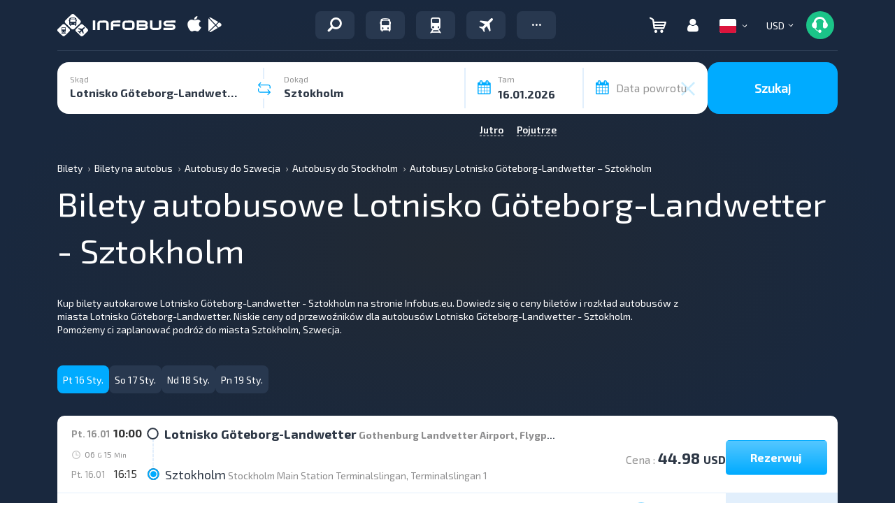

--- FILE ---
content_type: text/html; charset=UTF-8
request_url: https://infobus.eu/pl/bus/route/from-gothenburg-landvetter-airport-to-stockholm
body_size: 86739
content:
<!DOCTYPE html>
<html lang="pl">
<head itemscope itemtype="http://schema.org/WebSite">
<meta charset="utf-8">
<meta http-equiv="X-UA-Compatible" content="IE=edge">
<meta name="viewport" content="width=device-width, initial-scale=1.0">
<title>Bilety autobusowe Lotnisko Göteborg-Landwetter - Sztokholm na INFOBUS</title>
<script type='application/ld+json'>
[{"@context":"https:\/\/schema.org","@type":"MobileApplication","@id":"https:\/\/play.google.com\/store\/apps\/details?id=eu.infobus.app","name":"Infobus","operatingSystem":"ANDROID","applicationCategory":"TravelApplication","url":"https:\/\/play.google.com\/store\/apps\/details?id=eu.infobus.app","installUrl":"https:\/\/play.google.com\/store\/apps\/details?id=eu.infobus.app","aggregateRating":{"@type":"AggregateRating","ratingValue":"4.3","ratingCount":"8500","bestRating":"5","worstRating":"1"},"offers":{"@type":"Offer","price":"0.00","priceCurrency":"USD"}},{"@context":"https:\/\/schema.org","@type":"MobileApplication","@id":"https:\/\/apps.apple.com\/us\/app\/infobus-bus-train-flight\/id1287396615","name":"Infobus","operatingSystem":"iOS","applicationCategory":"TravelApplication","url":"https:\/\/apps.apple.com\/us\/app\/infobus-bus-train-flight\/id1287396615","installUrl":"https:\/\/apps.apple.com\/us\/app\/infobus-bus-train-flight\/id1287396615","aggregateRating":{"@type":"AggregateRating","ratingValue":"4.6","ratingCount":"4300","bestRating":"5","worstRating":"1"},"offers":{"@type":"Offer","price":"0.00","priceCurrency":"USD"}},{"@context":"https:\/\/schema.org","@type":"MobileApplication","@id":"https:\/\/appgallery.huawei.com\/app\/C111222761","name":"Infobus","operatingSystem":"ANDROID","applicationCategory":"TravelApplication","url":"https:\/\/appgallery.huawei.com\/app\/C111222761","installUrl":"https:\/\/appgallery.huawei.com\/app\/C111222761","aggregateRating":{"@type":"AggregateRating","ratingValue":"4.2","ratingCount":"1200","bestRating":"5","worstRating":"1"},"offers":{"@type":"Offer","price":"0.00","priceCurrency":"USD"}},{"@context":"http:\/\/schema.org","@graph":{"@type":"TravelAgency","@id":"https:\/\/infobus.eu\/#organization","name":"Infobus","url":"https:\/\/infobus.eu","logo":{"@type":"ImageObject","url":"https:\/\/infobus.eu\/img\/infobus_7\/logo.svg"},"email":"info@infobus.eu","contactPoint":[{"@type":"ContactPoint","telephone":"+420224247016","contactType":"customer support","areaServed":"CZ","availableLanguage":["cs","en","ru","uk"]},{"@type":"ContactPoint","telephone":"0800603214","contactType":"customer support","areaServed":"UA","availableLanguage":["uk","ru"]},{"@type":"ContactPoint","telephone":"+380442288022","contactType":"customer support","areaServed":"UA","availableLanguage":["uk","ru"]},{"@type":"ContactPoint","telephone":"+380322320300","contactType":"customer support","areaServed":"UA","availableLanguage":["uk","ru"]},{"@type":"ContactPoint","telephone":"+380322295044","contactType":"customer support","areaServed":"UA","availableLanguage":["uk","ru"]},{"@type":"ContactPoint","telephone":"+421233046951","contactType":"customer support","areaServed":"SK","availableLanguage":["sk","en","ru"]},{"@type":"ContactPoint","telephone":"+493021782205","contactType":"customer support","areaServed":"DE","availableLanguage":["de","en","ru"]},{"@type":"ContactPoint","telephone":"+48222081932","contactType":"customer support","areaServed":"PL","availableLanguage":["pl","en","ru"]},{"@type":"ContactPoint","telephone":"+37322893038","contactType":"customer support","areaServed":"MD","availableLanguage":["ro","ru"]},{"@type":"ContactPoint","telephone":"+40312295799","contactType":"customer support","areaServed":"RO","availableLanguage":["ro","en","ru"]},{"@type":"ContactPoint","telephone":"+33184885489","contactType":"customer support","areaServed":"FR","availableLanguage":["fr","en","ru"]},{"@type":"ContactPoint","telephone":"+302311768218","contactType":"customer support","areaServed":"GR","availableLanguage":["el","en","ru"]}],"address":{"@type":"PostalAddress","streetAddress":"Liubinska, 6B","addressLocality":"Lviv","addressRegion":"UA","postalCode":"79040","addressCountry":"UA"}},"sameAs":["https:\/\/www.facebook.com\/INFOBUS.EU","https:\/\/www.instagram.com\/infobus_eu"]}]
</script>
<script type='application/ld+json'>
{"@context":"https:\/\/schema.org","@type":"Organization","name":"Infobus","url":"https:\/\/infobus.eu","aggregateRating":{"@type":"AggregateRating","ratingValue":4.5,"reviewCount":8,"bestRating":"5","worstRating":"1"}}
</script>
<meta name="description" content="Bilety autobusowe Lotnisko Göteborg-Landwetter - Sztokholm ⏩ Porównanie cen ✔️ Opinie pasażerów ✔️ Duży wybór lotów ✔️ Bezpłatna rezerwacja">
	<meta name="apple-itunes-app" content="app-id=1287396615">
		<meta name="google-play-app" content="app-id=eu.infobus.app">
		<meta property="og:type" content="website">
<meta property="og:title" content="Bilety autobusowe Lotnisko Göteborg-Landwetter - Sztokholm na INFOBUS">
<meta property="og:description" content="Bilety autobusowe Lotnisko Göteborg-Landwetter - Sztokholm ⏩ Porównanie cen ✔️ Opinie pasażerów ✔️ Duży wybór lotów ✔️ Bezpłatna rezerwacja">
<meta property="og:url" content="https://infobus.eu/pl/bus/route/from-gothenburg-landvetter-airport-to-stockholm">

<!--Favicon-->
<link rel="icon" type="image/png" sizes="16x16" href="/img/infobus_7/favicon/Favicon_16_INFOBUS.png">
<link rel="icon" type="image/png" sizes="32x32" href="/img/infobus_7/favicon/Favicon_32_INFOBUS.png">
<link rel="apple-touch-icon" sizes="57x57" href="/img/infobus_7/favicon/Favicon_57_INFOBUS.png">
<link rel="apple-touch-icon" sizes="64x64" href="/img/infobus_7/favicon/Favicon_64_INFOBUS.png">
<link rel="apple-touch-icon" sizes="72x72" href="/img/infobus_7/favicon/Favicon_72_INFOBUS.png">
<link rel="apple-touch-icon" sizes="76x76" href="/img/infobus_7/favicon/Favicon_76_INFOBUS.png">
<link rel="apple-touch-icon" sizes="114x114" href="/img/infobus_7/favicon/Favicon_114_INFOBUS.png">
<link rel="apple-touch-icon" sizes="120x120" href="/img/infobus_7/favicon/Favicon_120_INFOBUS.png">
<link rel="apple-touch-icon" sizes="128x128" href="/img/infobus_7/favicon/Favicon_128_INFOBUS.png">
<link rel="apple-touch-icon" sizes="144x144" href="/img/infobus_7/favicon/Favicon_144_INFOBUS.png">
<link rel="apple-touch-icon" sizes="152x152" href="/img/infobus_7/favicon/Favicon_16_INFOBUS.png">
<meta name="msapplication-TileColor" content="#ffffff">
<meta name="msapplication-TileImage" content="/img/infobus_7/favicon/Favicon_144_INFOBUS.png">
<!--Favicon end-->
		<meta property="og:image" content="https://infobus.eu/img/infobus_7/bg_all_default.png">
		<meta itemprop="name" content="INFOBUS">
		<link rel="manifest" href="/bs/templates/infobus_7/js/push/manifest.json">
				<link rel="canonical" href="https://infobus.eu/pl/bus/route/from-gothenburg-landvetter-airport-to-stockholm" />
<link rel="alternate" hreflang="en" href="https://infobus.eu/en/bus/route/from-gothenburg-landvetter-airport-to-stockholm" />
<link rel="alternate" hreflang="ru" href="https://infobus.eu/ru/bus/route/from-gothenburg-landvetter-airport-to-stockholm" />
<link rel="alternate" hreflang="uk" href="https://infobus.eu/ua/bus/route/from-gothenburg-landvetter-airport-to-stockholm" />
<link rel="alternate" hreflang="pl" href="https://infobus.eu/pl/bus/route/from-gothenburg-landvetter-airport-to-stockholm" />
<link rel="alternate" hreflang="cs" href="https://infobus.eu/cz/bus/route/from-gothenburg-landvetter-airport-to-stockholm" />
<link rel="alternate" hreflang="be" href="https://infobus.eu/by/bus/route/from-gothenburg-landvetter-airport-to-stockholm" />
<link rel="alternate" hreflang="zh" href="https://infobus.eu/cn/bus/route/from-gothenburg-landvetter-airport-to-stockholm" />
<link rel="alternate" hreflang="lt" href="https://infobus.eu/lt/bus/route/from-gothenburg-landvetter-airport-to-stockholm" />
<link rel="alternate" hreflang="de" href="https://infobus.eu/de/bus/route/from-gothenburg-landvetter-airport-to-stockholm" />
<link rel="alternate" hreflang="hu" href="https://infobus.eu/hu/bus/route/from-gothenburg-landvetter-airport-to-stockholm" />
<link rel="alternate" hreflang="fr" href="https://infobus.eu/fr/bus/route/from-gothenburg-landvetter-airport-to-stockholm" />
<link rel="alternate" hreflang="it" href="https://infobus.eu/it/bus/route/from-gothenburg-landvetter-airport-to-stockholm" />
<link rel="alternate" hreflang="bg" href="https://infobus.eu/bg/bus/route/from-gothenburg-landvetter-airport-to-stockholm" />
<link rel="alternate" hreflang="es" href="https://infobus.eu/es/bus/route/from-gothenburg-landvetter-airport-to-stockholm" />
<link rel="alternate" hreflang="ro" href="https://infobus.eu/ro/bus/route/from-gothenburg-landvetter-airport-to-stockholm" />
<link rel="alternate" hreflang="sv" href="https://infobus.eu/se/bus/route/from-gothenburg-landvetter-airport-to-stockholm" />
<link rel="alternate" hreflang="el" href="https://infobus.eu/gr/bus/route/from-gothenburg-landvetter-airport-to-stockholm" />
<link rel="alternate" hreflang="ee" href="https://infobus.eu/ee/bus/route/from-gothenburg-landvetter-airport-to-stockholm" />
<link rel="alternate" hreflang="ka" href="https://infobus.eu/ge/bus/route/from-gothenburg-landvetter-airport-to-stockholm" />
<link rel="alternate" hreflang="pt-br" href="https://infobus.eu/br/bus/route/from-gothenburg-landvetter-airport-to-stockholm" />
<link rel="alternate" hreflang="da" href="https://infobus.eu/dk/bus/route/from-gothenburg-landvetter-airport-to-stockholm" />
<link rel="alternate" hreflang="fi" href="https://infobus.eu/fi/bus/route/from-gothenburg-landvetter-airport-to-stockholm" />
<link rel="alternate" hreflang="id" href="https://infobus.eu/id/bus/route/from-gothenburg-landvetter-airport-to-stockholm" />
<link rel="alternate" hreflang="ja" href="https://infobus.eu/jp/bus/route/from-gothenburg-landvetter-airport-to-stockholm" />
<link rel="alternate" hreflang="kr" href="https://infobus.eu/kr/bus/route/from-gothenburg-landvetter-airport-to-stockholm" />
<link rel="alternate" hreflang="lv" href="https://infobus.eu/lv/bus/route/from-gothenburg-landvetter-airport-to-stockholm" />
<link rel="alternate" hreflang="nl" href="https://infobus.eu/nl/bus/route/from-gothenburg-landvetter-airport-to-stockholm" />
<link rel="alternate" hreflang="no" href="https://infobus.eu/no/bus/route/from-gothenburg-landvetter-airport-to-stockholm" />
<link rel="alternate" hreflang="pt" href="https://infobus.eu/pt/bus/route/from-gothenburg-landvetter-airport-to-stockholm" />
<link rel="alternate" hreflang="si" href="https://infobus.eu/si/bus/route/from-gothenburg-landvetter-airport-to-stockholm" />
<link rel="alternate" hreflang="sk" href="https://infobus.eu/sk/bus/route/from-gothenburg-landvetter-airport-to-stockholm" />
<link rel="alternate" hreflang="tr" href="https://infobus.eu/tr/bus/route/from-gothenburg-landvetter-airport-to-stockholm" />
<link rel="alternate" hreflang="md" href="https://infobus.eu/md/bus/route/from-gothenburg-landvetter-airport-to-stockholm" />
<link rel="alternate" hreflang="x-default" href="https://infobus.eu/ua/bus/route/from-gothenburg-landvetter-airport-to-stockholm" />


<script> 
window.dataLayer = window.dataLayer || []; 
function gtag(){dataLayer.push(arguments);}
</script>


<!-- Google Tag Manager -->
<script>!function(){"use strict";function l(e){for(var t=e,r=0,n=document.cookie.split(";");r<n.length;r++){var o=n[r].split("=");if(o[0].trim()===t)return o[1]}}function s(e){return localStorage.getItem(e)}function u(e){return window[e]}function A(e,t){e=document.querySelector(e);return t?null==e?void 0:e.getAttribute(t):null==e?void 0:e.textContent}var e=window,t=document,r="script",n="dataLayer",o="https://sgtm.infobus.eu",a="",i="1pmoouyzku",c="1j=HA9HPiEiQjpBXk8xLSNJG0hZVEhTCwFQHAUcFhcaHEMQHg%3D%3D",g="stapeUserId",v="",E="",d=!1;try{var d=!!g&&(m=navigator.userAgent,!!(m=new RegExp("Version/([0-9._]+)(.*Mobile)?.*Safari.*").exec(m)))&&16.4<=parseFloat(m[1]),f="stapeUserId"===g,I=d&&!f?function(e,t,r){void 0===t&&(t="");var n={cookie:l,localStorage:s,jsVariable:u,cssSelector:A},t=Array.isArray(t)?t:[t];if(e&&n[e])for(var o=n[e],a=0,i=t;a<i.length;a++){var c=i[a],c=r?o(c,r):o(c);if(c)return c}else console.warn("invalid uid source",e)}(g,v,E):void 0;d=d&&(!!I||f)}catch(e){console.error(e)}var m=e,g=(m[n]=m[n]||[],m[n].push({"gtm.start":(new Date).getTime(),event:"gtm.js"}),t.getElementsByTagName(r)[0]),v=I?"&bi="+encodeURIComponent(I):"",E=t.createElement(r),f=(d&&(i=8<i.length?i.replace(/([a-z]{8}$)/,"kp$1"):"kp"+i),!d&&a?a:o);E.async=!0,E.src=f+"/"+i+".js?"+c+v,null!=(e=g.parentNode)&&e.insertBefore(E,g)}();</script>
<!-- End Google Tag Manager -->


    <script type="module" src="/js/firebase-export.js"></script>

<!-- Стили -->

<link rel="preload" href="/fonts/Exo20-Regular.woff2" as="font"  crossorigin="anonymous" />
<link rel="preload" href="/fonts/Exo20-Bold.woff2" as="font"  crossorigin="anonymous" />
<link rel="preload" href="/fonts/flaticon.woff2" as="font"  crossorigin="anonymous" />
<link rel="preload" href="/fonts/glyphicons-halflings-regular.woff" as="font"  crossorigin="anonymous" />

<style id="Fontface">
	@font-face { 
		font-family: 'Exo 2.0';  
		font-weight: 400;  
		font-style: normal;  
		font-display: swap;  
		unicode-range: 'U+000-5FF';
		src: local('Exo20-Regular'),url('/fonts/Exo20-Regular.woff2') format('woff2');
	}
	@font-face { 
		font-family: 'Exo20-Bold';  
		font-weight: 400;  
		font-style: normal;  
		font-display: swap;  
		unicode-range: 'U+000-5FF';
		src: local('Exo20-Bold'),url('/fonts/Exo20-Bold.woff2') format('woff2');
	}
	@font-face {
		font-family: 'Exo20-Medium';
		font-weight: 400;
		font-style: normal;
		font-display: swap;
		unicode-range: 'U+000-5FF';
		src: local('Exo20-SemiBold'),url('/fonts/Exo20-SemiBold.woff2') format('woff2');
	}
	@font-face {
		font-family: 'Exo20-Light';
		font-weight: 400;
		font-style: normal;
		font-display: swap;
		unicode-range: 'U+000-5FF';
		src: local('Exo20-SemiBold'),url('/fonts/Exo20-Light.woff2') format('woff2');
	}
	@font-face {
		font-family: 'Flaticon';  
		font-weight: 400;  
		font-style: normal;  
		font-display: swap;  
		src: local('Flaticon'), url('/fonts/flaticon.eot') format('eot'), url('/fonts/flaticon.woff2') format('woff2'),url('/fonts/flaticon.ttf') format('ttf')
		,url('/fonts/flaticon.svg') format('svg');
	}
	
	@font-face { 
		font-family: slick;  
		font-weight: 400;  
		font-style: normal;  
		font-display: swap;  
		src: local('slick'), url('/fonts/slick.eot') format('eot'), url('/fonts/slick.woff2') format('woff2'),url('/fonts/slick.ttf') format('ttf')
		,url('/fonts/slick.svg') format('svg');
	}
	
	@font-face { 
		font-family: 'Glyphicons Halflings';  
		font-weight: 400;  
		font-style: normal;  
		font-display: swap;  
		src:local('Glyphicons Halflings'), url(/fonts/glyphicons-halflings-regular.eot);
		src:local('Glyphicons Halflings'), url(/fonts/glyphicons-halflings-regular.eot?#iefix) format('embedded-opentype'),
		url(/fonts/glyphicons-halflings-regular.woff2) format('woff2'),url(/fonts/glyphicons-halflings-regular.woff) format('woff'),
		url(/fonts/glyphicons-halflings-regular.ttf) format('truetype'),
		url(/fonts/glyphicons-halflings-regular.svg#glyphicons_halflingsregular) format('svg'); 
	}
	
	@font-face {
		  font-family: 'infobus';
		  src:  url('/fonts/infobus/infobus.eot?m4zyok');
		  src:  url('/fonts/infobus/infobus.eot?m4zyok#iefix') format('embedded-opentype'),
			url('/fonts/infobus/infobus.ttf?m4zyok') format('truetype'),
			url('/fonts/infobus/infobus.woff2?m4zyok') format('woff2'),
			url('/fonts/infobus/infobus.svg?m4zyok#infobus') format('svg');
		  font-weight: normal;
		  font-style: normal;
		  font-display: block;
		}


		
</style>

<link type="text/css" rel="stylesheet" href="/assets/17684750961a5afd3c735d29670d2a383c264ab893.css.gz" >
<style>/*!
 * Bootstrap Grid v5.3.3 (https://getbootstrap.com/)
 * Copyright 2011-2024 The Bootstrap Authors
 * Licensed under MIT (https://github.com/twbs/bootstrap/blob/main/LICENSE)
 */
.container,.container-fluid,.container-xxl,.container-xl,.container-lg,.container-md,.container-sm{--bs-gutter-x:1.5rem;--bs-gutter-y:0;width:100%;padding-right:calc(var(--bs-gutter-x) * 0.5);padding-left:calc(var(--bs-gutter-x) * 0.5);margin-right:auto;margin-left:auto}@media (min-width:576px){.container-sm,.container{max-width:540px}}@media (min-width:768px){.container-md,.container-sm,.container{max-width:720px}}@media (min-width:992px){.container-lg,.container-md,.container-sm,.container{max-width:960px}}@media (min-width:1200px){.container-xl,.container-lg,.container-md,.container-sm,.container{max-width:1140px}}@media (min-width:1400px){.container-xxl,.container-xl,.container-lg,.container-md,.container-sm,.container{max-width:1320px}}:root{--bs-breakpoint-xs:0;--bs-breakpoint-sm:576px;--bs-breakpoint-md:768px;--bs-breakpoint-lg:992px;--bs-breakpoint-xl:1200px;--bs-breakpoint-xxl:1400px}body.main.air:not(.accountPage,.showSearch,.modal-show,.modal-open) .row,body.main.train:not(.accountPage,.showSearch,.modal-show,.modal-open) .row,body.main_page:not(.accountPage,.showSearch,.modal-show,.modal-open) .row{--bs-gutter-x:1.5rem;--bs-gutter-y:0;display:flex;flex-wrap:wrap;margin-top:calc(-1 * var(--bs-gutter-y));margin-right:calc(-0.5 * var(--bs-gutter-x));margin-left:calc(-0.5 * var(--bs-gutter-x))}body.main.air:not(.accountPage,.showSearch,.modal-show,.modal-open) .row>*,body.main.train:not(.accountPage,.showSearch,.modal-show,.modal-open) .row>*,body.main_page:not(.accountPage,.showSearch,.modal-show,.modal-open) .row>*{box-sizing:border-box;flex-shrink:0;width:100%;max-width:100%;padding-right:calc(var(--bs-gutter-x) * 0.5);padding-left:calc(var(--bs-gutter-x) * 0.5);margin-top:var(--bs-gutter-y)}#default-layout .container>.row,.search-result .control-panel .container>.row{margin:0}.col{flex:1 0 0%}.row-cols-auto>*{flex:0 0 auto;width:auto}.row-cols-1>*{flex:0 0 auto;width:100%}.row-cols-2>*{flex:0 0 auto;width:50%}.row-cols-3>*{flex:0 0 auto;width:33.33333333%}.row-cols-4>*{flex:0 0 auto;width:25%}.row-cols-5>*{flex:0 0 auto;width:20%}.row-cols-6>*{flex:0 0 auto;width:16.66666667%}.col-auto{flex:0 0 auto;width:auto}.col-1{flex:0 0 auto;width:8.33333333%}.col-2{flex:0 0 auto;width:16.66666667%}.col-3{flex:0 0 auto;width:25%}.col-4{flex:0 0 auto;width:33.33333333%}.col-5{flex:0 0 auto;width:41.66666667%}.col-6{flex:0 0 auto;width:50%}.col-7{flex:0 0 auto;width:58.33333333%}.col-8{flex:0 0 auto;width:66.66666667%}.col-9{flex:0 0 auto;width:75%}.col-10{flex:0 0 auto;width:83.33333333%}.col-11{flex:0 0 auto;width:91.66666667%}.col-12{flex:0 0 auto;width:100%}.offset-1{margin-left:8.33333333%}.offset-2{margin-left:16.66666667%}.offset-3{margin-left:25%}.offset-4{margin-left:33.33333333%}.offset-5{margin-left:41.66666667%}.offset-6{margin-left:50%}.offset-7{margin-left:58.33333333%}.offset-8{margin-left:66.66666667%}.offset-9{margin-left:75%}.offset-10{margin-left:83.33333333%}.offset-11{margin-left:91.66666667%}.g-0,.gx-0{--bs-gutter-x:0}.g-0,.gy-0{--bs-gutter-y:0}.g-1,.gx-1{--bs-gutter-x:0.25rem}.g-1,.gy-1{--bs-gutter-y:0.25rem}.g-2,.gx-2{--bs-gutter-x:0.5rem}.g-2,.gy-2{--bs-gutter-y:0.5rem}.g-3,.gx-3{--bs-gutter-x:1rem}.g-3,.gy-3{--bs-gutter-y:1rem}.g-4,.gx-4{--bs-gutter-x:1.5rem}.g-4,.gy-4{--bs-gutter-y:1.5rem}.g-5,.gx-5{--bs-gutter-x:3rem}.g-5,.gy-5{--bs-gutter-y:3rem}@media (min-width:576px){.col-sm{flex:1 0 0%}.row-cols-sm-auto>*{flex:0 0 auto;width:auto}.row-cols-sm-1>*{flex:0 0 auto;width:100%}.row-cols-sm-2>*{flex:0 0 auto;width:50%}.row-cols-sm-3>*{flex:0 0 auto;width:33.33333333%}.row-cols-sm-4>*{flex:0 0 auto;width:25%}.row-cols-sm-5>*{flex:0 0 auto;width:20%}.row-cols-sm-6>*{flex:0 0 auto;width:16.66666667%}.col-sm-auto{flex:0 0 auto;width:auto}.col-sm-1{flex:0 0 auto;width:8.33333333%}.col-sm-2{flex:0 0 auto;width:16.66666667%}.col-sm-3{flex:0 0 auto;width:25%}.col-sm-4{flex:0 0 auto;width:33.33333333%}.col-sm-5{flex:0 0 auto;width:41.66666667%}.col-sm-6{flex:0 0 auto;width:50%}.col-sm-7{flex:0 0 auto;width:58.33333333%}.col-sm-8{flex:0 0 auto;width:66.66666667%}.col-sm-9{flex:0 0 auto;width:75%}.col-sm-10{flex:0 0 auto;width:83.33333333%}.col-sm-11{flex:0 0 auto;width:91.66666667%}.col-sm-12{flex:0 0 auto;width:100%}.offset-sm-0{margin-left:0}.offset-sm-1{margin-left:8.33333333%}.offset-sm-2{margin-left:16.66666667%}.offset-sm-3{margin-left:25%}.offset-sm-4{margin-left:33.33333333%}.offset-sm-5{margin-left:41.66666667%}.offset-sm-6{margin-left:50%}.offset-sm-7{margin-left:58.33333333%}.offset-sm-8{margin-left:66.66666667%}.offset-sm-9{margin-left:75%}.offset-sm-10{margin-left:83.33333333%}.offset-sm-11{margin-left:91.66666667%}.g-sm-0,.gx-sm-0{--bs-gutter-x:0}.g-sm-0,.gy-sm-0{--bs-gutter-y:0}.g-sm-1,.gx-sm-1{--bs-gutter-x:0.25rem}.g-sm-1,.gy-sm-1{--bs-gutter-y:0.25rem}.g-sm-2,.gx-sm-2{--bs-gutter-x:0.5rem}.g-sm-2,.gy-sm-2{--bs-gutter-y:0.5rem}.g-sm-3,.gx-sm-3{--bs-gutter-x:1rem}.g-sm-3,.gy-sm-3{--bs-gutter-y:1rem}.g-sm-4,.gx-sm-4{--bs-gutter-x:1.5rem}.g-sm-4,.gy-sm-4{--bs-gutter-y:1.5rem}.g-sm-5,.gx-sm-5{--bs-gutter-x:3rem}.g-sm-5,.gy-sm-5{--bs-gutter-y:3rem}}@media (min-width:768px){.col-md{flex:1 0 0%}.row-cols-md-auto>*{flex:0 0 auto;width:auto}.row-cols-md-1>*{flex:0 0 auto;width:100%}.row-cols-md-2>*{flex:0 0 auto;width:50%}.row-cols-md-3>*{flex:0 0 auto;width:33.33333333%}.row-cols-md-4>*{flex:0 0 auto;width:25%}.row-cols-md-5>*{flex:0 0 auto;width:20%}.row-cols-md-6>*{flex:0 0 auto;width:16.66666667%}.col-md-auto{flex:0 0 auto;width:auto}.col-md-1{flex:0 0 auto;width:8.33333333%}.col-md-2{flex:0 0 auto;width:16.66666667%}.col-md-3{flex:0 0 auto;width:25%}.col-md-4{flex:0 0 auto;width:33.33333333%}.col-md-5{flex:0 0 auto;width:41.66666667%}.col-md-6{flex:0 0 auto;width:50%}.col-md-7{flex:0 0 auto;width:58.33333333%}.col-md-8{flex:0 0 auto;width:66.66666667%}.col-md-9{flex:0 0 auto;width:75%}.col-md-10{flex:0 0 auto;width:83.33333333%}.col-md-11{flex:0 0 auto;width:91.66666667%}.col-md-12{flex:0 0 auto;width:100%}.offset-md-0{margin-left:0}.offset-md-1{margin-left:8.33333333%}.offset-md-2{margin-left:16.66666667%}.offset-md-3{margin-left:25%}.offset-md-4{margin-left:33.33333333%}.offset-md-5{margin-left:41.66666667%}.offset-md-6{margin-left:50%}.offset-md-7{margin-left:58.33333333%}.offset-md-8{margin-left:66.66666667%}.offset-md-9{margin-left:75%}.offset-md-10{margin-left:83.33333333%}.offset-md-11{margin-left:91.66666667%}.g-md-0,.gx-md-0{--bs-gutter-x:0}.g-md-0,.gy-md-0{--bs-gutter-y:0}.g-md-1,.gx-md-1{--bs-gutter-x:0.25rem}.g-md-1,.gy-md-1{--bs-gutter-y:0.25rem}.g-md-2,.gx-md-2{--bs-gutter-x:0.5rem}.g-md-2,.gy-md-2{--bs-gutter-y:0.5rem}.g-md-3,.gx-md-3{--bs-gutter-x:1rem}.g-md-3,.gy-md-3{--bs-gutter-y:1rem}.g-md-4,.gx-md-4{--bs-gutter-x:1.5rem}.g-md-4,.gy-md-4{--bs-gutter-y:1.5rem}.g-md-5,.gx-md-5{--bs-gutter-x:3rem}.g-md-5,.gy-md-5{--bs-gutter-y:3rem}}@media (min-width:992px){.col-lg{flex:1 0 0%}.row-cols-lg-auto>*{flex:0 0 auto;width:auto}.row-cols-lg-1>*{flex:0 0 auto;width:100%}.row-cols-lg-2>*{flex:0 0 auto;width:50%}.row-cols-lg-3>*{flex:0 0 auto;width:33.33333333%}.row-cols-lg-4>*{flex:0 0 auto;width:25%}.row-cols-lg-5>*{flex:0 0 auto;width:20%}.row-cols-lg-6>*{flex:0 0 auto;width:16.66666667%}.col-lg-auto{flex:0 0 auto;width:auto}.col-lg-1{flex:0 0 auto;width:8.33333333%}.col-lg-2{flex:0 0 auto;width:16.66666667%}.col-lg-3{flex:0 0 auto;width:25%}.col-lg-4{flex:0 0 auto;width:33.33333333%}.col-lg-5{flex:0 0 auto;width:41.66666667%}.col-lg-6{flex:0 0 auto;width:50%}.col-lg-7{flex:0 0 auto;width:58.33333333%}.col-lg-8{flex:0 0 auto;width:66.66666667%}.col-lg-9{flex:0 0 auto;width:75%}.col-lg-10{flex:0 0 auto;width:83.33333333%}.col-lg-11{flex:0 0 auto;width:91.66666667%}.col-lg-12{flex:0 0 auto;width:100%}.offset-lg-0{margin-left:0}.offset-lg-1{margin-left:8.33333333%}.offset-lg-2{margin-left:16.66666667%}.offset-lg-3{margin-left:25%}.offset-lg-4{margin-left:33.33333333%}.offset-lg-5{margin-left:41.66666667%}.offset-lg-6{margin-left:50%}.offset-lg-7{margin-left:58.33333333%}.offset-lg-8{margin-left:66.66666667%}.offset-lg-9{margin-left:75%}.offset-lg-10{margin-left:83.33333333%}.offset-lg-11{margin-left:91.66666667%}.g-lg-0,.gx-lg-0{--bs-gutter-x:0}.g-lg-0,.gy-lg-0{--bs-gutter-y:0}.g-lg-1,.gx-lg-1{--bs-gutter-x:0.25rem}.g-lg-1,.gy-lg-1{--bs-gutter-y:0.25rem}.g-lg-2,.gx-lg-2{--bs-gutter-x:0.5rem}.g-lg-2,.gy-lg-2{--bs-gutter-y:0.5rem}.g-lg-3,.gx-lg-3{--bs-gutter-x:1rem}.g-lg-3,.gy-lg-3{--bs-gutter-y:1rem}.g-lg-4,.gx-lg-4{--bs-gutter-x:1.5rem}.g-lg-4,.gy-lg-4{--bs-gutter-y:1.5rem}.g-lg-5,.gx-lg-5{--bs-gutter-x:3rem}.g-lg-5,.gy-lg-5{--bs-gutter-y:3rem}}@media (min-width:1200px){.col-xl{flex:1 0 0%}.row-cols-xl-auto>*{flex:0 0 auto;width:auto}.row-cols-xl-1>*{flex:0 0 auto;width:100%}.row-cols-xl-2>*{flex:0 0 auto;width:50%}.row-cols-xl-3>*{flex:0 0 auto;width:33.33333333%}.row-cols-xl-4>*{flex:0 0 auto;width:25%}.row-cols-xl-5>*{flex:0 0 auto;width:20%}.row-cols-xl-6>*{flex:0 0 auto;width:16.66666667%}.col-xl-auto{flex:0 0 auto;width:auto}.col-xl-1{flex:0 0 auto;width:8.33333333%}.col-xl-2{flex:0 0 auto;width:16.66666667%}.col-xl-3{flex:0 0 auto;width:25%}.col-xl-4{flex:0 0 auto;width:33.33333333%}.col-xl-5{flex:0 0 auto;width:41.66666667%}.col-xl-6{flex:0 0 auto;width:50%}.col-xl-7{flex:0 0 auto;width:58.33333333%}.col-xl-8{flex:0 0 auto;width:66.66666667%}.col-xl-9{flex:0 0 auto;width:75%}.col-xl-10{flex:0 0 auto;width:83.33333333%}.col-xl-11{flex:0 0 auto;width:91.66666667%}.col-xl-12{flex:0 0 auto;width:100%}.offset-xl-0{margin-left:0}.offset-xl-1{margin-left:8.33333333%}.offset-xl-2{margin-left:16.66666667%}.offset-xl-3{margin-left:25%}.offset-xl-4{margin-left:33.33333333%}.offset-xl-5{margin-left:41.66666667%}.offset-xl-6{margin-left:50%}.offset-xl-7{margin-left:58.33333333%}.offset-xl-8{margin-left:66.66666667%}.offset-xl-9{margin-left:75%}.offset-xl-10{margin-left:83.33333333%}.offset-xl-11{margin-left:91.66666667%}.g-xl-0,.gx-xl-0{--bs-gutter-x:0}.g-xl-0,.gy-xl-0{--bs-gutter-y:0}.g-xl-1,.gx-xl-1{--bs-gutter-x:0.25rem}.g-xl-1,.gy-xl-1{--bs-gutter-y:0.25rem}.g-xl-2,.gx-xl-2{--bs-gutter-x:0.5rem}.g-xl-2,.gy-xl-2{--bs-gutter-y:0.5rem}.g-xl-3,.gx-xl-3{--bs-gutter-x:1rem}.g-xl-3,.gy-xl-3{--bs-gutter-y:1rem}.g-xl-4,.gx-xl-4{--bs-gutter-x:1.5rem}.g-xl-4,.gy-xl-4{--bs-gutter-y:1.5rem}.g-xl-5,.gx-xl-5{--bs-gutter-x:3rem}.g-xl-5,.gy-xl-5{--bs-gutter-y:3rem}}@media (min-width:1400px){.col-xxl{flex:1 0 0%}.row-cols-xxl-auto>*{flex:0 0 auto;width:auto}.row-cols-xxl-1>*{flex:0 0 auto;width:100%}.row-cols-xxl-2>*{flex:0 0 auto;width:50%}.row-cols-xxl-3>*{flex:0 0 auto;width:33.33333333%}.row-cols-xxl-4>*{flex:0 0 auto;width:25%}.row-cols-xxl-5>*{flex:0 0 auto;width:20%}.row-cols-xxl-6>*{flex:0 0 auto;width:16.66666667%}.col-xxl-auto{flex:0 0 auto;width:auto}.col-xxl-1{flex:0 0 auto;width:8.33333333%}.col-xxl-2{flex:0 0 auto;width:16.66666667%}.col-xxl-3{flex:0 0 auto;width:25%}.col-xxl-4{flex:0 0 auto;width:33.33333333%}.col-xxl-5{flex:0 0 auto;width:41.66666667%}.col-xxl-6{flex:0 0 auto;width:50%}.col-xxl-7{flex:0 0 auto;width:58.33333333%}.col-xxl-8{flex:0 0 auto;width:66.66666667%}.col-xxl-9{flex:0 0 auto;width:75%}.col-xxl-10{flex:0 0 auto;width:83.33333333%}.col-xxl-11{flex:0 0 auto;width:91.66666667%}.col-xxl-12{flex:0 0 auto;width:100%}.offset-xxl-0{margin-left:0}.offset-xxl-1{margin-left:8.33333333%}.offset-xxl-2{margin-left:16.66666667%}.offset-xxl-3{margin-left:25%}.offset-xxl-4{margin-left:33.33333333%}.offset-xxl-5{margin-left:41.66666667%}.offset-xxl-6{margin-left:50%}.offset-xxl-7{margin-left:58.33333333%}.offset-xxl-8{margin-left:66.66666667%}.offset-xxl-9{margin-left:75%}.offset-xxl-10{margin-left:83.33333333%}.offset-xxl-11{margin-left:91.66666667%}.g-xxl-0,.gx-xxl-0{--bs-gutter-x:0}.g-xxl-0,.gy-xxl-0{--bs-gutter-y:0}.g-xxl-1,.gx-xxl-1{--bs-gutter-x:0.25rem}.g-xxl-1,.gy-xxl-1{--bs-gutter-y:0.25rem}.g-xxl-2,.gx-xxl-2{--bs-gutter-x:0.5rem}.g-xxl-2,.gy-xxl-2{--bs-gutter-y:0.5rem}.g-xxl-3,.gx-xxl-3{--bs-gutter-x:1rem}.g-xxl-3,.gy-xxl-3{--bs-gutter-y:1rem}.g-xxl-4,.gx-xxl-4{--bs-gutter-x:1.5rem}.g-xxl-4,.gy-xxl-4{--bs-gutter-y:1.5rem}.g-xxl-5,.gx-xxl-5{--bs-gutter-x:3rem}.g-xxl-5,.gy-xxl-5{--bs-gutter-y:3rem}}.d-inline{display:inline!important}.d-inline-block{display:inline-block!important}.d-block{display:block!important}.d-grid{display:grid!important}.d-inline-grid{display:inline-grid!important}.d-table{display:table!important}.d-table-row{display:table-row!important}.d-table-cell{display:table-cell!important}.d-flex{display:flex!important}.d-inline-flex{display:inline-flex!important}.d-none{display:none!important}.flex-fill{flex:1 1 auto!important}.flex-row{flex-direction:row!important}.flex-column{flex-direction:column!important}.flex-row-reverse{flex-direction:row-reverse!important}.flex-column-reverse{flex-direction:column-reverse!important}.flex-grow-0{flex-grow:0!important}.flex-grow-1{flex-grow:1!important}.flex-shrink-0{flex-shrink:0!important}.flex-shrink-1{flex-shrink:1!important}.flex-wrap{flex-wrap:wrap!important}.flex-nowrap{flex-wrap:nowrap!important}.flex-wrap-reverse{flex-wrap:wrap-reverse!important}.justify-content-start{justify-content:flex-start!important}.justify-content-end{justify-content:flex-end!important}.justify-content-center{justify-content:center!important}.justify-content-between{justify-content:space-between!important}.justify-content-around{justify-content:space-around!important}.justify-content-evenly{justify-content:space-evenly!important}.align-items-start{align-items:flex-start!important}.align-items-end{align-items:flex-end!important}.align-items-center{align-items:center!important}.align-items-baseline{align-items:baseline!important}.align-items-stretch{align-items:stretch!important}.align-content-start{align-content:flex-start!important}.align-content-end{align-content:flex-end!important}.align-content-center{align-content:center!important}.align-content-between{align-content:space-between!important}.align-content-around{align-content:space-around!important}.align-content-stretch{align-content:stretch!important}.align-self-auto{align-self:auto!important}.align-self-start{align-self:flex-start!important}.align-self-end{align-self:flex-end!important}.align-self-center{align-self:center!important}.align-self-baseline{align-self:baseline!important}.align-self-stretch{align-self:stretch!important}.order-first{order:-1!important}.order-0{order:0!important}.order-1{order:1!important}.order-2{order:2!important}.order-3{order:3!important}.order-4{order:4!important}.order-5{order:5!important}.order-last{order:6!important}.m-0{margin:0!important}.m-1{margin:0.25rem!important}.m-2{margin:0.5rem!important}.m-3{margin:1rem!important}.m-4{margin:1.5rem!important}.m-5{margin:3rem!important}.m-auto{margin:auto!important}.mx-0{margin-right:0!important;margin-left:0!important}.mx-1{margin-right:0.25rem!important;margin-left:0.25rem!important}.mx-2{margin-right:0.5rem!important;margin-left:0.5rem!important}.mx-3{margin-right:1rem!important;margin-left:1rem!important}.mx-4{margin-right:1.5rem!important;margin-left:1.5rem!important}.mx-5{margin-right:3rem!important;margin-left:3rem!important}.mx-auto{margin-right:auto!important;margin-left:auto!important}.my-0{margin-top:0!important;margin-bottom:0!important}.my-1{margin-top:0.25rem!important;margin-bottom:0.25rem!important}.my-2{margin-top:0.5rem!important;margin-bottom:0.5rem!important}.my-3{margin-top:1rem!important;margin-bottom:1rem!important}.my-4{margin-top:1.5rem!important;margin-bottom:1.5rem!important}.my-5{margin-top:3rem!important;margin-bottom:3rem!important}.my-auto{margin-top:auto!important;margin-bottom:auto!important}.mt-0{margin-top:0!important}.mt-1{margin-top:0.25rem!important}.mt-2{margin-top:0.5rem!important}.mt-3{margin-top:1rem!important}.mt-4{margin-top:1.5rem!important}.mt-5{margin-top:3rem!important}.mt-auto{margin-top:auto!important}.me-0{margin-right:0!important}.me-1{margin-right:0.25rem!important}.me-2{margin-right:0.5rem!important}.me-3{margin-right:1rem!important}.me-4{margin-right:1.5rem!important}.me-5{margin-right:3rem!important}.me-auto{margin-right:auto!important}.mb-0{margin-bottom:0!important}.mb-1{margin-bottom:0.25rem!important}.mb-2{margin-bottom:0.5rem!important}.mb-3{margin-bottom:1rem!important}.mb-4{margin-bottom:1.5rem!important}.mb-5{margin-bottom:3rem!important}.mb-auto{margin-bottom:auto!important}.ms-0{margin-left:0!important}.ms-1{margin-left:0.25rem!important}.ms-2{margin-left:0.5rem!important}.ms-3{margin-left:1rem!important}.ms-4{margin-left:1.5rem!important}.ms-5{margin-left:3rem!important}.ms-auto{margin-left:auto!important}.p-0{padding:0!important}.p-1{padding:0.25rem!important}.p-2{padding:0.5rem!important}.p-3{padding:1rem!important}.p-4{padding:1.5rem!important}.p-5{padding:3rem!important}.px-0{padding-right:0!important;padding-left:0!important}.px-1{padding-right:0.25rem!important;padding-left:0.25rem!important}.px-2{padding-right:0.5rem!important;padding-left:0.5rem!important}.px-3{padding-right:1rem!important;padding-left:1rem!important}.px-4{padding-right:1.5rem!important;padding-left:1.5rem!important}.px-5{padding-right:3rem!important;padding-left:3rem!important}.py-0{padding-top:0!important;padding-bottom:0!important}.py-1{padding-top:0.25rem!important;padding-bottom:0.25rem!important}.py-2{padding-top:0.5rem!important;padding-bottom:0.5rem!important}.py-3{padding-top:1rem!important;padding-bottom:1rem!important}.py-4{padding-top:1.5rem!important;padding-bottom:1.5rem!important}.py-5{padding-top:3rem!important;padding-bottom:3rem!important}.pt-0{padding-top:0!important}.pt-1{padding-top:0.25rem!important}.pt-2{padding-top:0.5rem!important}.pt-3{padding-top:1rem!important}.pt-4{padding-top:1.5rem!important}.pt-5{padding-top:3rem!important}.pe-0{padding-right:0!important}.pe-1{padding-right:0.25rem!important}.pe-2{padding-right:0.5rem!important}.pe-3{padding-right:1rem!important}.pe-4{padding-right:1.5rem!important}.pe-5{padding-right:3rem!important}.pb-0{padding-bottom:0!important}.pb-1{padding-bottom:0.25rem!important}.pb-2{padding-bottom:0.5rem!important}.pb-3{padding-bottom:1rem!important}.pb-4{padding-bottom:1.5rem!important}.pb-5{padding-bottom:3rem!important}.ps-0{padding-left:0!important}.ps-1{padding-left:0.25rem!important}.ps-2{padding-left:0.5rem!important}.ps-3{padding-left:1rem!important}.ps-4{padding-left:1.5rem!important}.ps-5{padding-left:3rem!important}@media (min-width:576px){.d-sm-inline{display:inline!important}.d-sm-inline-block{display:inline-block!important}.d-sm-block{display:block!important}.d-sm-grid{display:grid!important}.d-sm-inline-grid{display:inline-grid!important}.d-sm-table{display:table!important}.d-sm-table-row{display:table-row!important}.d-sm-table-cell{display:table-cell!important}.d-sm-flex{display:flex!important}.d-sm-inline-flex{display:inline-flex!important}.d-sm-none{display:none!important}.flex-sm-fill{flex:1 1 auto!important}.flex-sm-row{flex-direction:row!important}.flex-sm-column{flex-direction:column!important}.flex-sm-row-reverse{flex-direction:row-reverse!important}.flex-sm-column-reverse{flex-direction:column-reverse!important}.flex-sm-grow-0{flex-grow:0!important}.flex-sm-grow-1{flex-grow:1!important}.flex-sm-shrink-0{flex-shrink:0!important}.flex-sm-shrink-1{flex-shrink:1!important}.flex-sm-wrap{flex-wrap:wrap!important}.flex-sm-nowrap{flex-wrap:nowrap!important}.flex-sm-wrap-reverse{flex-wrap:wrap-reverse!important}.justify-content-sm-start{justify-content:flex-start!important}.justify-content-sm-end{justify-content:flex-end!important}.justify-content-sm-center{justify-content:center!important}.justify-content-sm-between{justify-content:space-between!important}.justify-content-sm-around{justify-content:space-around!important}.justify-content-sm-evenly{justify-content:space-evenly!important}.align-items-sm-start{align-items:flex-start!important}.align-items-sm-end{align-items:flex-end!important}.align-items-sm-center{align-items:center!important}.align-items-sm-baseline{align-items:baseline!important}.align-items-sm-stretch{align-items:stretch!important}.align-content-sm-start{align-content:flex-start!important}.align-content-sm-end{align-content:flex-end!important}.align-content-sm-center{align-content:center!important}.align-content-sm-between{align-content:space-between!important}.align-content-sm-around{align-content:space-around!important}.align-content-sm-stretch{align-content:stretch!important}.align-self-sm-auto{align-self:auto!important}.align-self-sm-start{align-self:flex-start!important}.align-self-sm-end{align-self:flex-end!important}.align-self-sm-center{align-self:center!important}.align-self-sm-baseline{align-self:baseline!important}.align-self-sm-stretch{align-self:stretch!important}.order-sm-first{order:-1!important}.order-sm-0{order:0!important}.order-sm-1{order:1!important}.order-sm-2{order:2!important}.order-sm-3{order:3!important}.order-sm-4{order:4!important}.order-sm-5{order:5!important}.order-sm-last{order:6!important}.m-sm-0{margin:0!important}.m-sm-1{margin:0.25rem!important}.m-sm-2{margin:0.5rem!important}.m-sm-3{margin:1rem!important}.m-sm-4{margin:1.5rem!important}.m-sm-5{margin:3rem!important}.m-sm-auto{margin:auto!important}.mx-sm-0{margin-right:0!important;margin-left:0!important}.mx-sm-1{margin-right:0.25rem!important;margin-left:0.25rem!important}.mx-sm-2{margin-right:0.5rem!important;margin-left:0.5rem!important}.mx-sm-3{margin-right:1rem!important;margin-left:1rem!important}.mx-sm-4{margin-right:1.5rem!important;margin-left:1.5rem!important}.mx-sm-5{margin-right:3rem!important;margin-left:3rem!important}.mx-sm-auto{margin-right:auto!important;margin-left:auto!important}.my-sm-0{margin-top:0!important;margin-bottom:0!important}.my-sm-1{margin-top:0.25rem!important;margin-bottom:0.25rem!important}.my-sm-2{margin-top:0.5rem!important;margin-bottom:0.5rem!important}.my-sm-3{margin-top:1rem!important;margin-bottom:1rem!important}.my-sm-4{margin-top:1.5rem!important;margin-bottom:1.5rem!important}.my-sm-5{margin-top:3rem!important;margin-bottom:3rem!important}.my-sm-auto{margin-top:auto!important;margin-bottom:auto!important}.mt-sm-0{margin-top:0!important}.mt-sm-1{margin-top:0.25rem!important}.mt-sm-2{margin-top:0.5rem!important}.mt-sm-3{margin-top:1rem!important}.mt-sm-4{margin-top:1.5rem!important}.mt-sm-5{margin-top:3rem!important}.mt-sm-auto{margin-top:auto!important}.me-sm-0{margin-right:0!important}.me-sm-1{margin-right:0.25rem!important}.me-sm-2{margin-right:0.5rem!important}.me-sm-3{margin-right:1rem!important}.me-sm-4{margin-right:1.5rem!important}.me-sm-5{margin-right:3rem!important}.me-sm-auto{margin-right:auto!important}.mb-sm-0{margin-bottom:0!important}.mb-sm-1{margin-bottom:0.25rem!important}.mb-sm-2{margin-bottom:0.5rem!important}.mb-sm-3{margin-bottom:1rem!important}.mb-sm-4{margin-bottom:1.5rem!important}.mb-sm-5{margin-bottom:3rem!important}.mb-sm-auto{margin-bottom:auto!important}.ms-sm-0{margin-left:0!important}.ms-sm-1{margin-left:0.25rem!important}.ms-sm-2{margin-left:0.5rem!important}.ms-sm-3{margin-left:1rem!important}.ms-sm-4{margin-left:1.5rem!important}.ms-sm-5{margin-left:3rem!important}.ms-sm-auto{margin-left:auto!important}.p-sm-0{padding:0!important}.p-sm-1{padding:0.25rem!important}.p-sm-2{padding:0.5rem!important}.p-sm-3{padding:1rem!important}.p-sm-4{padding:1.5rem!important}.p-sm-5{padding:3rem!important}.px-sm-0{padding-right:0!important;padding-left:0!important}.px-sm-1{padding-right:0.25rem!important;padding-left:0.25rem!important}.px-sm-2{padding-right:0.5rem!important;padding-left:0.5rem!important}.px-sm-3{padding-right:1rem!important;padding-left:1rem!important}.px-sm-4{padding-right:1.5rem!important;padding-left:1.5rem!important}.px-sm-5{padding-right:3rem!important;padding-left:3rem!important}.py-sm-0{padding-top:0!important;padding-bottom:0!important}.py-sm-1{padding-top:0.25rem!important;padding-bottom:0.25rem!important}.py-sm-2{padding-top:0.5rem!important;padding-bottom:0.5rem!important}.py-sm-3{padding-top:1rem!important;padding-bottom:1rem!important}.py-sm-4{padding-top:1.5rem!important;padding-bottom:1.5rem!important}.py-sm-5{padding-top:3rem!important;padding-bottom:3rem!important}.pt-sm-0{padding-top:0!important}.pt-sm-1{padding-top:0.25rem!important}.pt-sm-2{padding-top:0.5rem!important}.pt-sm-3{padding-top:1rem!important}.pt-sm-4{padding-top:1.5rem!important}.pt-sm-5{padding-top:3rem!important}.pe-sm-0{padding-right:0!important}.pe-sm-1{padding-right:0.25rem!important}.pe-sm-2{padding-right:0.5rem!important}.pe-sm-3{padding-right:1rem!important}.pe-sm-4{padding-right:1.5rem!important}.pe-sm-5{padding-right:3rem!important}.pb-sm-0{padding-bottom:0!important}.pb-sm-1{padding-bottom:0.25rem!important}.pb-sm-2{padding-bottom:0.5rem!important}.pb-sm-3{padding-bottom:1rem!important}.pb-sm-4{padding-bottom:1.5rem!important}.pb-sm-5{padding-bottom:3rem!important}.ps-sm-0{padding-left:0!important}.ps-sm-1{padding-left:0.25rem!important}.ps-sm-2{padding-left:0.5rem!important}.ps-sm-3{padding-left:1rem!important}.ps-sm-4{padding-left:1.5rem!important}.ps-sm-5{padding-left:3rem!important}}@media (min-width:768px){.d-md-inline{display:inline!important}.d-md-inline-block{display:inline-block!important}.d-md-block{display:block!important}.d-md-grid{display:grid!important}.d-md-inline-grid{display:inline-grid!important}.d-md-table{display:table!important}.d-md-table-row{display:table-row!important}.d-md-table-cell{display:table-cell!important}.d-md-flex{display:flex!important}.d-md-inline-flex{display:inline-flex!important}.d-md-none{display:none!important}.flex-md-fill{flex:1 1 auto!important}.flex-md-row{flex-direction:row!important}.flex-md-column{flex-direction:column!important}.flex-md-row-reverse{flex-direction:row-reverse!important}.flex-md-column-reverse{flex-direction:column-reverse!important}.flex-md-grow-0{flex-grow:0!important}.flex-md-grow-1{flex-grow:1!important}.flex-md-shrink-0{flex-shrink:0!important}.flex-md-shrink-1{flex-shrink:1!important}.flex-md-wrap{flex-wrap:wrap!important}.flex-md-nowrap{flex-wrap:nowrap!important}.flex-md-wrap-reverse{flex-wrap:wrap-reverse!important}.justify-content-md-start{justify-content:flex-start!important}.justify-content-md-end{justify-content:flex-end!important}.justify-content-md-center{justify-content:center!important}.justify-content-md-between{justify-content:space-between!important}.justify-content-md-around{justify-content:space-around!important}.justify-content-md-evenly{justify-content:space-evenly!important}.align-items-md-start{align-items:flex-start!important}.align-items-md-end{align-items:flex-end!important}.align-items-md-center{align-items:center!important}.align-items-md-baseline{align-items:baseline!important}.align-items-md-stretch{align-items:stretch!important}.align-content-md-start{align-content:flex-start!important}.align-content-md-end{align-content:flex-end!important}.align-content-md-center{align-content:center!important}.align-content-md-between{align-content:space-between!important}.align-content-md-around{align-content:space-around!important}.align-content-md-stretch{align-content:stretch!important}.align-self-md-auto{align-self:auto!important}.align-self-md-start{align-self:flex-start!important}.align-self-md-end{align-self:flex-end!important}.align-self-md-center{align-self:center!important}.align-self-md-baseline{align-self:baseline!important}.align-self-md-stretch{align-self:stretch!important}.order-md-first{order:-1!important}.order-md-0{order:0!important}.order-md-1{order:1!important}.order-md-2{order:2!important}.order-md-3{order:3!important}.order-md-4{order:4!important}.order-md-5{order:5!important}.order-md-last{order:6!important}.m-md-0{margin:0!important}.m-md-1{margin:0.25rem!important}.m-md-2{margin:0.5rem!important}.m-md-3{margin:1rem!important}.m-md-4{margin:1.5rem!important}.m-md-5{margin:3rem!important}.m-md-auto{margin:auto!important}.mx-md-0{margin-right:0!important;margin-left:0!important}.mx-md-1{margin-right:0.25rem!important;margin-left:0.25rem!important}.mx-md-2{margin-right:0.5rem!important;margin-left:0.5rem!important}.mx-md-3{margin-right:1rem!important;margin-left:1rem!important}.mx-md-4{margin-right:1.5rem!important;margin-left:1.5rem!important}.mx-md-5{margin-right:3rem!important;margin-left:3rem!important}.mx-md-auto{margin-right:auto!important;margin-left:auto!important}.my-md-0{margin-top:0!important;margin-bottom:0!important}.my-md-1{margin-top:0.25rem!important;margin-bottom:0.25rem!important}.my-md-2{margin-top:0.5rem!important;margin-bottom:0.5rem!important}.my-md-3{margin-top:1rem!important;margin-bottom:1rem!important}.my-md-4{margin-top:1.5rem!important;margin-bottom:1.5rem!important}.my-md-5{margin-top:3rem!important;margin-bottom:3rem!important}.my-md-auto{margin-top:auto!important;margin-bottom:auto!important}.mt-md-0{margin-top:0!important}.mt-md-1{margin-top:0.25rem!important}.mt-md-2{margin-top:0.5rem!important}.mt-md-3{margin-top:1rem!important}.mt-md-4{margin-top:1.5rem!important}.mt-md-5{margin-top:3rem!important}.mt-md-auto{margin-top:auto!important}.me-md-0{margin-right:0!important}.me-md-1{margin-right:0.25rem!important}.me-md-2{margin-right:0.5rem!important}.me-md-3{margin-right:1rem!important}.me-md-4{margin-right:1.5rem!important}.me-md-5{margin-right:3rem!important}.me-md-auto{margin-right:auto!important}.mb-md-0{margin-bottom:0!important}.mb-md-1{margin-bottom:0.25rem!important}.mb-md-2{margin-bottom:0.5rem!important}.mb-md-3{margin-bottom:1rem!important}.mb-md-4{margin-bottom:1.5rem!important}.mb-md-5{margin-bottom:3rem!important}.mb-md-auto{margin-bottom:auto!important}.ms-md-0{margin-left:0!important}.ms-md-1{margin-left:0.25rem!important}.ms-md-2{margin-left:0.5rem!important}.ms-md-3{margin-left:1rem!important}.ms-md-4{margin-left:1.5rem!important}.ms-md-5{margin-left:3rem!important}.ms-md-auto{margin-left:auto!important}.p-md-0{padding:0!important}.p-md-1{padding:0.25rem!important}.p-md-2{padding:0.5rem!important}.p-md-3{padding:1rem!important}.p-md-4{padding:1.5rem!important}.p-md-5{padding:3rem!important}.px-md-0{padding-right:0!important;padding-left:0!important}.px-md-1{padding-right:0.25rem!important;padding-left:0.25rem!important}.px-md-2{padding-right:0.5rem!important;padding-left:0.5rem!important}.px-md-3{padding-right:1rem!important;padding-left:1rem!important}.px-md-4{padding-right:1.5rem!important;padding-left:1.5rem!important}.px-md-5{padding-right:3rem!important;padding-left:3rem!important}.py-md-0{padding-top:0!important;padding-bottom:0!important}.py-md-1{padding-top:0.25rem!important;padding-bottom:0.25rem!important}.py-md-2{padding-top:0.5rem!important;padding-bottom:0.5rem!important}.py-md-3{padding-top:1rem!important;padding-bottom:1rem!important}.py-md-4{padding-top:1.5rem!important;padding-bottom:1.5rem!important}.py-md-5{padding-top:3rem!important;padding-bottom:3rem!important}.pt-md-0{padding-top:0!important}.pt-md-1{padding-top:0.25rem!important}.pt-md-2{padding-top:0.5rem!important}.pt-md-3{padding-top:1rem!important}.pt-md-4{padding-top:1.5rem!important}.pt-md-5{padding-top:3rem!important}.pe-md-0{padding-right:0!important}.pe-md-1{padding-right:0.25rem!important}.pe-md-2{padding-right:0.5rem!important}.pe-md-3{padding-right:1rem!important}.pe-md-4{padding-right:1.5rem!important}.pe-md-5{padding-right:3rem!important}.pb-md-0{padding-bottom:0!important}.pb-md-1{padding-bottom:0.25rem!important}.pb-md-2{padding-bottom:0.5rem!important}.pb-md-3{padding-bottom:1rem!important}.pb-md-4{padding-bottom:1.5rem!important}.pb-md-5{padding-bottom:3rem!important}.ps-md-0{padding-left:0!important}.ps-md-1{padding-left:0.25rem!important}.ps-md-2{padding-left:0.5rem!important}.ps-md-3{padding-left:1rem!important}.ps-md-4{padding-left:1.5rem!important}.ps-md-5{padding-left:3rem!important}}@media (min-width:992px){.d-lg-inline{display:inline!important}.d-lg-inline-block{display:inline-block!important}.d-lg-block{display:block!important}.d-lg-grid{display:grid!important}.d-lg-inline-grid{display:inline-grid!important}.d-lg-table{display:table!important}.d-lg-table-row{display:table-row!important}.d-lg-table-cell{display:table-cell!important}.d-lg-flex{display:flex!important}.d-lg-inline-flex{display:inline-flex!important}.d-lg-none{display:none!important}.flex-lg-fill{flex:1 1 auto!important}.flex-lg-row{flex-direction:row!important}.flex-lg-column{flex-direction:column!important}.flex-lg-row-reverse{flex-direction:row-reverse!important}.flex-lg-column-reverse{flex-direction:column-reverse!important}.flex-lg-grow-0{flex-grow:0!important}.flex-lg-grow-1{flex-grow:1!important}.flex-lg-shrink-0{flex-shrink:0!important}.flex-lg-shrink-1{flex-shrink:1!important}.flex-lg-wrap{flex-wrap:wrap!important}.flex-lg-nowrap{flex-wrap:nowrap!important}.flex-lg-wrap-reverse{flex-wrap:wrap-reverse!important}.justify-content-lg-start{justify-content:flex-start!important}.justify-content-lg-end{justify-content:flex-end!important}.justify-content-lg-center{justify-content:center!important}.justify-content-lg-between{justify-content:space-between!important}.justify-content-lg-around{justify-content:space-around!important}.justify-content-lg-evenly{justify-content:space-evenly!important}.align-items-lg-start{align-items:flex-start!important}.align-items-lg-end{align-items:flex-end!important}.align-items-lg-center{align-items:center!important}.align-items-lg-baseline{align-items:baseline!important}.align-items-lg-stretch{align-items:stretch!important}.align-content-lg-start{align-content:flex-start!important}.align-content-lg-end{align-content:flex-end!important}.align-content-lg-center{align-content:center!important}.align-content-lg-between{align-content:space-between!important}.align-content-lg-around{align-content:space-around!important}.align-content-lg-stretch{align-content:stretch!important}.align-self-lg-auto{align-self:auto!important}.align-self-lg-start{align-self:flex-start!important}.align-self-lg-end{align-self:flex-end!important}.align-self-lg-center{align-self:center!important}.align-self-lg-baseline{align-self:baseline!important}.align-self-lg-stretch{align-self:stretch!important}.order-lg-first{order:-1!important}.order-lg-0{order:0!important}.order-lg-1{order:1!important}.order-lg-2{order:2!important}.order-lg-3{order:3!important}.order-lg-4{order:4!important}.order-lg-5{order:5!important}.order-lg-last{order:6!important}.m-lg-0{margin:0!important}.m-lg-1{margin:0.25rem!important}.m-lg-2{margin:0.5rem!important}.m-lg-3{margin:1rem!important}.m-lg-4{margin:1.5rem!important}.m-lg-5{margin:3rem!important}.m-lg-auto{margin:auto!important}.mx-lg-0{margin-right:0!important;margin-left:0!important}.mx-lg-1{margin-right:0.25rem!important;margin-left:0.25rem!important}.mx-lg-2{margin-right:0.5rem!important;margin-left:0.5rem!important}.mx-lg-3{margin-right:1rem!important;margin-left:1rem!important}.mx-lg-4{margin-right:1.5rem!important;margin-left:1.5rem!important}.mx-lg-5{margin-right:3rem!important;margin-left:3rem!important}.mx-lg-auto{margin-right:auto!important;margin-left:auto!important}.my-lg-0{margin-top:0!important;margin-bottom:0!important}.my-lg-1{margin-top:0.25rem!important;margin-bottom:0.25rem!important}.my-lg-2{margin-top:0.5rem!important;margin-bottom:0.5rem!important}.my-lg-3{margin-top:1rem!important;margin-bottom:1rem!important}.my-lg-4{margin-top:1.5rem!important;margin-bottom:1.5rem!important}.my-lg-5{margin-top:3rem!important;margin-bottom:3rem!important}.my-lg-auto{margin-top:auto!important;margin-bottom:auto!important}.mt-lg-0{margin-top:0!important}.mt-lg-1{margin-top:0.25rem!important}.mt-lg-2{margin-top:0.5rem!important}.mt-lg-3{margin-top:1rem!important}.mt-lg-4{margin-top:1.5rem!important}.mt-lg-5{margin-top:3rem!important}.mt-lg-auto{margin-top:auto!important}.me-lg-0{margin-right:0!important}.me-lg-1{margin-right:0.25rem!important}.me-lg-2{margin-right:0.5rem!important}.me-lg-3{margin-right:1rem!important}.me-lg-4{margin-right:1.5rem!important}.me-lg-5{margin-right:3rem!important}.me-lg-auto{margin-right:auto!important}.mb-lg-0{margin-bottom:0!important}.mb-lg-1{margin-bottom:0.25rem!important}.mb-lg-2{margin-bottom:0.5rem!important}.mb-lg-3{margin-bottom:1rem!important}.mb-lg-4{margin-bottom:1.5rem!important}.mb-lg-5{margin-bottom:3rem!important}.mb-lg-auto{margin-bottom:auto!important}.ms-lg-0{margin-left:0!important}.ms-lg-1{margin-left:0.25rem!important}.ms-lg-2{margin-left:0.5rem!important}.ms-lg-3{margin-left:1rem!important}.ms-lg-4{margin-left:1.5rem!important}.ms-lg-5{margin-left:3rem!important}.ms-lg-auto{margin-left:auto!important}.p-lg-0{padding:0!important}.p-lg-1{padding:0.25rem!important}.p-lg-2{padding:0.5rem!important}.p-lg-3{padding:1rem!important}.p-lg-4{padding:1.5rem!important}.p-lg-5{padding:3rem!important}.px-lg-0{padding-right:0!important;padding-left:0!important}.px-lg-1{padding-right:0.25rem!important;padding-left:0.25rem!important}.px-lg-2{padding-right:0.5rem!important;padding-left:0.5rem!important}.px-lg-3{padding-right:1rem!important;padding-left:1rem!important}.px-lg-4{padding-right:1.5rem!important;padding-left:1.5rem!important}.px-lg-5{padding-right:3rem!important;padding-left:3rem!important}.py-lg-0{padding-top:0!important;padding-bottom:0!important}.py-lg-1{padding-top:0.25rem!important;padding-bottom:0.25rem!important}.py-lg-2{padding-top:0.5rem!important;padding-bottom:0.5rem!important}.py-lg-3{padding-top:1rem!important;padding-bottom:1rem!important}.py-lg-4{padding-top:1.5rem!important;padding-bottom:1.5rem!important}.py-lg-5{padding-top:3rem!important;padding-bottom:3rem!important}.pt-lg-0{padding-top:0!important}.pt-lg-1{padding-top:0.25rem!important}.pt-lg-2{padding-top:0.5rem!important}.pt-lg-3{padding-top:1rem!important}.pt-lg-4{padding-top:1.5rem!important}.pt-lg-5{padding-top:3rem!important}.pe-lg-0{padding-right:0!important}.pe-lg-1{padding-right:0.25rem!important}.pe-lg-2{padding-right:0.5rem!important}.pe-lg-3{padding-right:1rem!important}.pe-lg-4{padding-right:1.5rem!important}.pe-lg-5{padding-right:3rem!important}.pb-lg-0{padding-bottom:0!important}.pb-lg-1{padding-bottom:0.25rem!important}.pb-lg-2{padding-bottom:0.5rem!important}.pb-lg-3{padding-bottom:1rem!important}.pb-lg-4{padding-bottom:1.5rem!important}.pb-lg-5{padding-bottom:3rem!important}.ps-lg-0{padding-left:0!important}.ps-lg-1{padding-left:0.25rem!important}.ps-lg-2{padding-left:0.5rem!important}.ps-lg-3{padding-left:1rem!important}.ps-lg-4{padding-left:1.5rem!important}.ps-lg-5{padding-left:3rem!important}}@media (min-width:1200px){.d-xl-inline{display:inline!important}.d-xl-inline-block{display:inline-block!important}.d-xl-block{display:block!important}.d-xl-grid{display:grid!important}.d-xl-inline-grid{display:inline-grid!important}.d-xl-table{display:table!important}.d-xl-table-row{display:table-row!important}.d-xl-table-cell{display:table-cell!important}.d-xl-flex{display:flex!important}.d-xl-inline-flex{display:inline-flex!important}.d-xl-none{display:none!important}.flex-xl-fill{flex:1 1 auto!important}.flex-xl-row{flex-direction:row!important}.flex-xl-column{flex-direction:column!important}.flex-xl-row-reverse{flex-direction:row-reverse!important}.flex-xl-column-reverse{flex-direction:column-reverse!important}.flex-xl-grow-0{flex-grow:0!important}.flex-xl-grow-1{flex-grow:1!important}.flex-xl-shrink-0{flex-shrink:0!important}.flex-xl-shrink-1{flex-shrink:1!important}.flex-xl-wrap{flex-wrap:wrap!important}.flex-xl-nowrap{flex-wrap:nowrap!important}.flex-xl-wrap-reverse{flex-wrap:wrap-reverse!important}.justify-content-xl-start{justify-content:flex-start!important}.justify-content-xl-end{justify-content:flex-end!important}.justify-content-xl-center{justify-content:center!important}.justify-content-xl-between{justify-content:space-between!important}.justify-content-xl-around{justify-content:space-around!important}.justify-content-xl-evenly{justify-content:space-evenly!important}.align-items-xl-start{align-items:flex-start!important}.align-items-xl-end{align-items:flex-end!important}.align-items-xl-center{align-items:center!important}.align-items-xl-baseline{align-items:baseline!important}.align-items-xl-stretch{align-items:stretch!important}.align-content-xl-start{align-content:flex-start!important}.align-content-xl-end{align-content:flex-end!important}.align-content-xl-center{align-content:center!important}.align-content-xl-between{align-content:space-between!important}.align-content-xl-around{align-content:space-around!important}.align-content-xl-stretch{align-content:stretch!important}.align-self-xl-auto{align-self:auto!important}.align-self-xl-start{align-self:flex-start!important}.align-self-xl-end{align-self:flex-end!important}.align-self-xl-center{align-self:center!important}.align-self-xl-baseline{align-self:baseline!important}.align-self-xl-stretch{align-self:stretch!important}.order-xl-first{order:-1!important}.order-xl-0{order:0!important}.order-xl-1{order:1!important}.order-xl-2{order:2!important}.order-xl-3{order:3!important}.order-xl-4{order:4!important}.order-xl-5{order:5!important}.order-xl-last{order:6!important}.m-xl-0{margin:0!important}.m-xl-1{margin:0.25rem!important}.m-xl-2{margin:0.5rem!important}.m-xl-3{margin:1rem!important}.m-xl-4{margin:1.5rem!important}.m-xl-5{margin:3rem!important}.m-xl-auto{margin:auto!important}.mx-xl-0{margin-right:0!important;margin-left:0!important}.mx-xl-1{margin-right:0.25rem!important;margin-left:0.25rem!important}.mx-xl-2{margin-right:0.5rem!important;margin-left:0.5rem!important}.mx-xl-3{margin-right:1rem!important;margin-left:1rem!important}.mx-xl-4{margin-right:1.5rem!important;margin-left:1.5rem!important}.mx-xl-5{margin-right:3rem!important;margin-left:3rem!important}.mx-xl-auto{margin-right:auto!important;margin-left:auto!important}.my-xl-0{margin-top:0!important;margin-bottom:0!important}.my-xl-1{margin-top:0.25rem!important;margin-bottom:0.25rem!important}.my-xl-2{margin-top:0.5rem!important;margin-bottom:0.5rem!important}.my-xl-3{margin-top:1rem!important;margin-bottom:1rem!important}.my-xl-4{margin-top:1.5rem!important;margin-bottom:1.5rem!important}.my-xl-5{margin-top:3rem!important;margin-bottom:3rem!important}.my-xl-auto{margin-top:auto!important;margin-bottom:auto!important}.mt-xl-0{margin-top:0!important}.mt-xl-1{margin-top:0.25rem!important}.mt-xl-2{margin-top:0.5rem!important}.mt-xl-3{margin-top:1rem!important}.mt-xl-4{margin-top:1.5rem!important}.mt-xl-5{margin-top:3rem!important}.mt-xl-auto{margin-top:auto!important}.me-xl-0{margin-right:0!important}.me-xl-1{margin-right:0.25rem!important}.me-xl-2{margin-right:0.5rem!important}.me-xl-3{margin-right:1rem!important}.me-xl-4{margin-right:1.5rem!important}.me-xl-5{margin-right:3rem!important}.me-xl-auto{margin-right:auto!important}.mb-xl-0{margin-bottom:0!important}.mb-xl-1{margin-bottom:0.25rem!important}.mb-xl-2{margin-bottom:0.5rem!important}.mb-xl-3{margin-bottom:1rem!important}.mb-xl-4{margin-bottom:1.5rem!important}.mb-xl-5{margin-bottom:3rem!important}.mb-xl-auto{margin-bottom:auto!important}.ms-xl-0{margin-left:0!important}.ms-xl-1{margin-left:0.25rem!important}.ms-xl-2{margin-left:0.5rem!important}.ms-xl-3{margin-left:1rem!important}.ms-xl-4{margin-left:1.5rem!important}.ms-xl-5{margin-left:3rem!important}.ms-xl-auto{margin-left:auto!important}.p-xl-0{padding:0!important}.p-xl-1{padding:0.25rem!important}.p-xl-2{padding:0.5rem!important}.p-xl-3{padding:1rem!important}.p-xl-4{padding:1.5rem!important}.p-xl-5{padding:3rem!important}.px-xl-0{padding-right:0!important;padding-left:0!important}.px-xl-1{padding-right:0.25rem!important;padding-left:0.25rem!important}.px-xl-2{padding-right:0.5rem!important;padding-left:0.5rem!important}.px-xl-3{padding-right:1rem!important;padding-left:1rem!important}.px-xl-4{padding-right:1.5rem!important;padding-left:1.5rem!important}.px-xl-5{padding-right:3rem!important;padding-left:3rem!important}.py-xl-0{padding-top:0!important;padding-bottom:0!important}.py-xl-1{padding-top:0.25rem!important;padding-bottom:0.25rem!important}.py-xl-2{padding-top:0.5rem!important;padding-bottom:0.5rem!important}.py-xl-3{padding-top:1rem!important;padding-bottom:1rem!important}.py-xl-4{padding-top:1.5rem!important;padding-bottom:1.5rem!important}.py-xl-5{padding-top:3rem!important;padding-bottom:3rem!important}.pt-xl-0{padding-top:0!important}.pt-xl-1{padding-top:0.25rem!important}.pt-xl-2{padding-top:0.5rem!important}.pt-xl-3{padding-top:1rem!important}.pt-xl-4{padding-top:1.5rem!important}.pt-xl-5{padding-top:3rem!important}.pe-xl-0{padding-right:0!important}.pe-xl-1{padding-right:0.25rem!important}.pe-xl-2{padding-right:0.5rem!important}.pe-xl-3{padding-right:1rem!important}.pe-xl-4{padding-right:1.5rem!important}.pe-xl-5{padding-right:3rem!important}.pb-xl-0{padding-bottom:0!important}.pb-xl-1{padding-bottom:0.25rem!important}.pb-xl-2{padding-bottom:0.5rem!important}.pb-xl-3{padding-bottom:1rem!important}.pb-xl-4{padding-bottom:1.5rem!important}.pb-xl-5{padding-bottom:3rem!important}.ps-xl-0{padding-left:0!important}.ps-xl-1{padding-left:0.25rem!important}.ps-xl-2{padding-left:0.5rem!important}.ps-xl-3{padding-left:1rem!important}.ps-xl-4{padding-left:1.5rem!important}.ps-xl-5{padding-left:3rem!important}}@media (min-width:1400px){.d-xxl-inline{display:inline!important}.d-xxl-inline-block{display:inline-block!important}.d-xxl-block{display:block!important}.d-xxl-grid{display:grid!important}.d-xxl-inline-grid{display:inline-grid!important}.d-xxl-table{display:table!important}.d-xxl-table-row{display:table-row!important}.d-xxl-table-cell{display:table-cell!important}.d-xxl-flex{display:flex!important}.d-xxl-inline-flex{display:inline-flex!important}.d-xxl-none{display:none!important}.flex-xxl-fill{flex:1 1 auto!important}.flex-xxl-row{flex-direction:row!important}.flex-xxl-column{flex-direction:column!important}.flex-xxl-row-reverse{flex-direction:row-reverse!important}.flex-xxl-column-reverse{flex-direction:column-reverse!important}.flex-xxl-grow-0{flex-grow:0!important}.flex-xxl-grow-1{flex-grow:1!important}.flex-xxl-shrink-0{flex-shrink:0!important}.flex-xxl-shrink-1{flex-shrink:1!important}.flex-xxl-wrap{flex-wrap:wrap!important}.flex-xxl-nowrap{flex-wrap:nowrap!important}.flex-xxl-wrap-reverse{flex-wrap:wrap-reverse!important}.justify-content-xxl-start{justify-content:flex-start!important}.justify-content-xxl-end{justify-content:flex-end!important}.justify-content-xxl-center{justify-content:center!important}.justify-content-xxl-between{justify-content:space-between!important}.justify-content-xxl-around{justify-content:space-around!important}.justify-content-xxl-evenly{justify-content:space-evenly!important}.align-items-xxl-start{align-items:flex-start!important}.align-items-xxl-end{align-items:flex-end!important}.align-items-xxl-center{align-items:center!important}.align-items-xxl-baseline{align-items:baseline!important}.align-items-xxl-stretch{align-items:stretch!important}.align-content-xxl-start{align-content:flex-start!important}.align-content-xxl-end{align-content:flex-end!important}.align-content-xxl-center{align-content:center!important}.align-content-xxl-between{align-content:space-between!important}.align-content-xxl-around{align-content:space-around!important}.align-content-xxl-stretch{align-content:stretch!important}.align-self-xxl-auto{align-self:auto!important}.align-self-xxl-start{align-self:flex-start!important}.align-self-xxl-end{align-self:flex-end!important}.align-self-xxl-center{align-self:center!important}.align-self-xxl-baseline{align-self:baseline!important}.align-self-xxl-stretch{align-self:stretch!important}.order-xxl-first{order:-1!important}.order-xxl-0{order:0!important}.order-xxl-1{order:1!important}.order-xxl-2{order:2!important}.order-xxl-3{order:3!important}.order-xxl-4{order:4!important}.order-xxl-5{order:5!important}.order-xxl-last{order:6!important}.m-xxl-0{margin:0!important}.m-xxl-1{margin:0.25rem!important}.m-xxl-2{margin:0.5rem!important}.m-xxl-3{margin:1rem!important}.m-xxl-4{margin:1.5rem!important}.m-xxl-5{margin:3rem!important}.m-xxl-auto{margin:auto!important}.mx-xxl-0{margin-right:0!important;margin-left:0!important}.mx-xxl-1{margin-right:0.25rem!important;margin-left:0.25rem!important}.mx-xxl-2{margin-right:0.5rem!important;margin-left:0.5rem!important}.mx-xxl-3{margin-right:1rem!important;margin-left:1rem!important}.mx-xxl-4{margin-right:1.5rem!important;margin-left:1.5rem!important}.mx-xxl-5{margin-right:3rem!important;margin-left:3rem!important}.mx-xxl-auto{margin-right:auto!important;margin-left:auto!important}.my-xxl-0{margin-top:0!important;margin-bottom:0!important}.my-xxl-1{margin-top:0.25rem!important;margin-bottom:0.25rem!important}.my-xxl-2{margin-top:0.5rem!important;margin-bottom:0.5rem!important}.my-xxl-3{margin-top:1rem!important;margin-bottom:1rem!important}.my-xxl-4{margin-top:1.5rem!important;margin-bottom:1.5rem!important}.my-xxl-5{margin-top:3rem!important;margin-bottom:3rem!important}.my-xxl-auto{margin-top:auto!important;margin-bottom:auto!important}.mt-xxl-0{margin-top:0!important}.mt-xxl-1{margin-top:0.25rem!important}.mt-xxl-2{margin-top:0.5rem!important}.mt-xxl-3{margin-top:1rem!important}.mt-xxl-4{margin-top:1.5rem!important}.mt-xxl-5{margin-top:3rem!important}.mt-xxl-auto{margin-top:auto!important}.me-xxl-0{margin-right:0!important}.me-xxl-1{margin-right:0.25rem!important}.me-xxl-2{margin-right:0.5rem!important}.me-xxl-3{margin-right:1rem!important}.me-xxl-4{margin-right:1.5rem!important}.me-xxl-5{margin-right:3rem!important}.me-xxl-auto{margin-right:auto!important}.mb-xxl-0{margin-bottom:0!important}.mb-xxl-1{margin-bottom:0.25rem!important}.mb-xxl-2{margin-bottom:0.5rem!important}.mb-xxl-3{margin-bottom:1rem!important}.mb-xxl-4{margin-bottom:1.5rem!important}.mb-xxl-5{margin-bottom:3rem!important}.mb-xxl-auto{margin-bottom:auto!important}.ms-xxl-0{margin-left:0!important}.ms-xxl-1{margin-left:0.25rem!important}.ms-xxl-2{margin-left:0.5rem!important}.ms-xxl-3{margin-left:1rem!important}.ms-xxl-4{margin-left:1.5rem!important}.ms-xxl-5{margin-left:3rem!important}.ms-xxl-auto{margin-left:auto!important}.p-xxl-0{padding:0!important}.p-xxl-1{padding:0.25rem!important}.p-xxl-2{padding:0.5rem!important}.p-xxl-3{padding:1rem!important}.p-xxl-4{padding:1.5rem!important}.p-xxl-5{padding:3rem!important}.px-xxl-0{padding-right:0!important;padding-left:0!important}.px-xxl-1{padding-right:0.25rem!important;padding-left:0.25rem!important}.px-xxl-2{padding-right:0.5rem!important;padding-left:0.5rem!important}.px-xxl-3{padding-right:1rem!important;padding-left:1rem!important}.px-xxl-4{padding-right:1.5rem!important;padding-left:1.5rem!important}.px-xxl-5{padding-right:3rem!important;padding-left:3rem!important}.py-xxl-0{padding-top:0!important;padding-bottom:0!important}.py-xxl-1{padding-top:0.25rem!important;padding-bottom:0.25rem!important}.py-xxl-2{padding-top:0.5rem!important;padding-bottom:0.5rem!important}.py-xxl-3{padding-top:1rem!important;padding-bottom:1rem!important}.py-xxl-4{padding-top:1.5rem!important;padding-bottom:1.5rem!important}.py-xxl-5{padding-top:3rem!important;padding-bottom:3rem!important}.pt-xxl-0{padding-top:0!important}.pt-xxl-1{padding-top:0.25rem!important}.pt-xxl-2{padding-top:0.5rem!important}.pt-xxl-3{padding-top:1rem!important}.pt-xxl-4{padding-top:1.5rem!important}.pt-xxl-5{padding-top:3rem!important}.pe-xxl-0{padding-right:0!important}.pe-xxl-1{padding-right:0.25rem!important}.pe-xxl-2{padding-right:0.5rem!important}.pe-xxl-3{padding-right:1rem!important}.pe-xxl-4{padding-right:1.5rem!important}.pe-xxl-5{padding-right:3rem!important}.pb-xxl-0{padding-bottom:0!important}.pb-xxl-1{padding-bottom:0.25rem!important}.pb-xxl-2{padding-bottom:0.5rem!important}.pb-xxl-3{padding-bottom:1rem!important}.pb-xxl-4{padding-bottom:1.5rem!important}.pb-xxl-5{padding-bottom:3rem!important}.ps-xxl-0{padding-left:0!important}.ps-xxl-1{padding-left:0.25rem!important}.ps-xxl-2{padding-left:0.5rem!important}.ps-xxl-3{padding-left:1rem!important}.ps-xxl-4{padding-left:1.5rem!important}.ps-xxl-5{padding-left:3rem!important}}@media print{.d-print-inline{display:inline!important}.d-print-inline-block{display:inline-block!important}.d-print-block{display:block!important}.d-print-grid{display:grid!important}.d-print-inline-grid{display:inline-grid!important}.d-print-table{display:table!important}.d-print-table-row{display:table-row!important}.d-print-table-cell{display:table-cell!important}.d-print-flex{display:flex!important}.d-print-inline-flex{display:inline-flex!important}.d-print-none{display:none!important}}/*!
 * Bootstrap Docs (https://getbootstrap.com/)
 * Copyright 2011-2022 The Bootstrap Authors
 * Copyright 2011-2022 Twitter, Inc.
 * Licensed under the Creative Commons Attribution 3.0 Unported License.
 * For details, see https://creativecommons.org/licenses/by/3.0/.
 */
.grid:not(.blog-mansory){display:grid;grid-template-rows:repeat(var(--bs-rows,1),1fr);grid-template-columns:repeat(var(--bs-columns,12),1fr);gap:var(--bs-gap,1.5rem)}.grid .g-col-1{grid-column:auto/span 1}.grid .g-col-2{grid-column:auto/span 2}.grid .g-col-3{grid-column:auto/span 3}.grid .g-col-4{grid-column:auto/span 4}.grid .g-col-5{grid-column:auto/span 5}.grid .g-col-6{grid-column:auto/span 6}.grid .g-col-7{grid-column:auto/span 7}.grid .g-col-8{grid-column:auto/span 8}.grid .g-col-9{grid-column:auto/span 9}.grid .g-col-10{grid-column:auto/span 10}.grid .g-col-11{grid-column:auto/span 11}.grid .g-col-12{grid-column:auto/span 12}.grid .g-start-1{grid-column-start:1}.grid .g-start-2{grid-column-start:2}.grid .g-start-3{grid-column-start:3}.grid .g-start-4{grid-column-start:4}.grid .g-start-5{grid-column-start:5}.grid .g-start-6{grid-column-start:6}.grid .g-start-7{grid-column-start:7}.grid .g-start-8{grid-column-start:8}.grid .g-start-9{grid-column-start:9}.grid .g-start-10{grid-column-start:10}.grid .g-start-11{grid-column-start:11}@media (min-width:576px){.grid .g-col-sm-1{grid-column:auto/span 1}.grid .g-col-sm-2{grid-column:auto/span 2}.grid .g-col-sm-3{grid-column:auto/span 3}.grid .g-col-sm-4{grid-column:auto/span 4}.grid .g-col-sm-5{grid-column:auto/span 5}.grid .g-col-sm-6{grid-column:auto/span 6}.grid .g-col-sm-7{grid-column:auto/span 7}.grid .g-col-sm-8{grid-column:auto/span 8}.grid .g-col-sm-9{grid-column:auto/span 9}.grid .g-col-sm-10{grid-column:auto/span 10}.grid .g-col-sm-11{grid-column:auto/span 11}.grid .g-col-sm-12{grid-column:auto/span 12}.grid .g-start-sm-1{grid-column-start:1}.grid .g-start-sm-2{grid-column-start:2}.grid .g-start-sm-3{grid-column-start:3}.grid .g-start-sm-4{grid-column-start:4}.grid .g-start-sm-5{grid-column-start:5}.grid .g-start-sm-6{grid-column-start:6}.grid .g-start-sm-7{grid-column-start:7}.grid .g-start-sm-8{grid-column-start:8}.grid .g-start-sm-9{grid-column-start:9}.grid .g-start-sm-10{grid-column-start:10}.grid .g-start-sm-11{grid-column-start:11}}@media (min-width:768px){.grid .g-col-md-1{grid-column:auto/span 1}.grid .g-col-md-2{grid-column:auto/span 2}.grid .g-col-md-3{grid-column:auto/span 3}.grid .g-col-md-4{grid-column:auto/span 4}.grid .g-col-md-5{grid-column:auto/span 5}.grid .g-col-md-6{grid-column:auto/span 6}.grid .g-col-md-7{grid-column:auto/span 7}.grid .g-col-md-8{grid-column:auto/span 8}.grid .g-col-md-9{grid-column:auto/span 9}.grid .g-col-md-10{grid-column:auto/span 10}.grid .g-col-md-11{grid-column:auto/span 11}.grid .g-col-md-12{grid-column:auto/span 12}.grid .g-start-md-1{grid-column-start:1}.grid .g-start-md-2{grid-column-start:2}.grid .g-start-md-3{grid-column-start:3}.grid .g-start-md-4{grid-column-start:4}.grid .g-start-md-5{grid-column-start:5}.grid .g-start-md-6{grid-column-start:6}.grid .g-start-md-7{grid-column-start:7}.grid .g-start-md-8{grid-column-start:8}.grid .g-start-md-9{grid-column-start:9}.grid .g-start-md-10{grid-column-start:10}.grid .g-start-md-11{grid-column-start:11}}@media (min-width:992px){.grid .g-col-lg-1{grid-column:auto/span 1}.grid .g-col-lg-2{grid-column:auto/span 2}.grid .g-col-lg-3{grid-column:auto/span 3}.grid .g-col-lg-4{grid-column:auto/span 4}.grid .g-col-lg-5{grid-column:auto/span 5}.grid .g-col-lg-6{grid-column:auto/span 6}.grid .g-col-lg-7{grid-column:auto/span 7}.grid .g-col-lg-8{grid-column:auto/span 8}.grid .g-col-lg-9{grid-column:auto/span 9}.grid .g-col-lg-10{grid-column:auto/span 10}.grid .g-col-lg-11{grid-column:auto/span 11}.grid .g-col-lg-12{grid-column:auto/span 12}.grid .g-start-lg-1{grid-column-start:1}.grid .g-start-lg-2{grid-column-start:2}.grid .g-start-lg-3{grid-column-start:3}.grid .g-start-lg-4{grid-column-start:4}.grid .g-start-lg-5{grid-column-start:5}.grid .g-start-lg-6{grid-column-start:6}.grid .g-start-lg-7{grid-column-start:7}.grid .g-start-lg-8{grid-column-start:8}.grid .g-start-lg-9{grid-column-start:9}.grid .g-start-lg-10{grid-column-start:10}.grid .g-start-lg-11{grid-column-start:11}}@media (min-width:1200px){.grid .g-col-xl-1{grid-column:auto/span 1}.grid .g-col-xl-2{grid-column:auto/span 2}.grid .g-col-xl-3{grid-column:auto/span 3}.grid .g-col-xl-4{grid-column:auto/span 4}.grid .g-col-xl-5{grid-column:auto/span 5}.grid .g-col-xl-6{grid-column:auto/span 6}.grid .g-col-xl-7{grid-column:auto/span 7}.grid .g-col-xl-8{grid-column:auto/span 8}.grid .g-col-xl-9{grid-column:auto/span 9}.grid .g-col-xl-10{grid-column:auto/span 10}.grid .g-col-xl-11{grid-column:auto/span 11}.grid .g-col-xl-12{grid-column:auto/span 12}.grid .g-start-xl-1{grid-column-start:1}.grid .g-start-xl-2{grid-column-start:2}.grid .g-start-xl-3{grid-column-start:3}.grid .g-start-xl-4{grid-column-start:4}.grid .g-start-xl-5{grid-column-start:5}.grid .g-start-xl-6{grid-column-start:6}.grid .g-start-xl-7{grid-column-start:7}.grid .g-start-xl-8{grid-column-start:8}.grid .g-start-xl-9{grid-column-start:9}.grid .g-start-xl-10{grid-column-start:10}.grid .g-start-xl-11{grid-column-start:11}}@media (min-width:1400px){.grid .g-col-xxl-1{grid-column:auto/span 1}.grid .g-col-xxl-2{grid-column:auto/span 2}.grid .g-col-xxl-3{grid-column:auto/span 3}.grid .g-col-xxl-4{grid-column:auto/span 4}.grid .g-col-xxl-5{grid-column:auto/span 5}.grid .g-col-xxl-6{grid-column:auto/span 6}.grid .g-col-xxl-7{grid-column:auto/span 7}.grid .g-col-xxl-8{grid-column:auto/span 8}.grid .g-col-xxl-9{grid-column:auto/span 9}.grid .g-col-xxl-10{grid-column:auto/span 10}.grid .g-col-xxl-11{grid-column:auto/span 11}.grid .g-col-xxl-12{grid-column:auto/span 12}.grid .g-start-xxl-1{grid-column-start:1}.grid .g-start-xxl-2{grid-column-start:2}.grid .g-start-xxl-3{grid-column-start:3}.grid .g-start-xxl-4{grid-column-start:4}.grid .g-start-xxl-5{grid-column-start:5}.grid .g-start-xxl-6{grid-column-start:6}.grid .g-start-xxl-7{grid-column-start:7}.grid .g-start-xxl-8{grid-column-start:8}.grid .g-start-xxl-9{grid-column-start:9}.grid .g-start-xxl-10{grid-column-start:10}.grid .g-start-xxl-11{grid-column-start:11}}:root{--bd-purple:#4c0bce;--bd-violet:#712cf9;--bd-accent:#ffe484;--bd-violet-rgb:112.520718,44.062154,249.437846;--bd-accent-rgb:255,228,132;--bd-pink-rgb:214,51,132;--bd-teal-rgb:32,201,151;--docsearch-primary-color:var(--bd-violet);--docsearch-logo-color:var(--bd-violet)}.bd-navbar{padding:.75rem 0;background-color:#fff0;background-image:linear-gradient(to bottom,rgba(var(--bd-violet-rgb),1),rgba(var(--bd-violet-rgb),.95));box-shadow:0 .5rem 1rem rgb(0 0 0 / .15),inset 0 -1px 0 rgb(0 0 0 / .15)}@media (max-width:991.98px){.bd-navbar .bd-navbar-toggle{width:4.25rem}}.bd-navbar .navbar-toggler{padding:0;margin-right:-.5rem;border:0}.bd-navbar .navbar-toggler:first-child{margin-left:-.5rem}.bd-navbar .navbar-toggler .bi{width:1.5rem;height:1.5rem}.bd-navbar .navbar-toggler:focus{box-shadow:none}.bd-navbar .navbar-brand{transition:.2s ease-in-out transform}.bd-navbar .navbar-brand:hover{transform:rotate(-5deg) scale(1.1)}.bd-navbar .navbar-toggler,.bd-navbar .nav-link{padding-right:.25rem;padding-left:.25rem;color:rgb(255 255 255 / .85)}.bd-navbar .navbar-toggler:hover,.bd-navbar .navbar-toggler:focus,.bd-navbar .nav-link:hover,.bd-navbar .nav-link:focus{color:#fff}.bd-navbar .navbar-toggler.active,.bd-navbar .nav-link.active{font-weight:600;color:#fff}.bd-navbar .navbar-nav-svg{display:inline-block;vertical-align:-.125rem}.bd-navbar .offcanvas-lg{background-color:var(--bd-violet);border-left:0}@media (max-width:991.98px){.bd-navbar .offcanvas-lg{box-shadow:0 1rem 3rem rgb(0 0 0 / .175)}}.bd-navbar .dropdown-toggle:focus:not(:focus-visible){outline:0}.bd-navbar .dropdown-menu{--bs-dropdown-min-width:12rem;--bs-dropdown-link-hover-bg:rgba(var(--bd-violet-rgb), .1);--bs-dropdown-font-size:.875rem;box-shadow:0 .5rem 1rem rgb(0 0 0 / .15)}.bd-navbar .dropdown-item.current{font-weight:600;background-image:url("data:image/svg+xml,%3csvg xmlns='http://www.w3.org/2000/svg' viewBox='0 0 8 8'%3e%3cpath fill='%23292b2c' d='M2.3 6.73L.6 4.53c-.4-1.04.46-1.4 1.1-.8l1.1 1.4 3.4-3.8c.6-.63 1.6-.27 1.2.7l-4 4.6c-.43.5-.8.4-1.1.1z'/%3e%3c/svg%3e");background-repeat:no-repeat;background-position:right 1rem top .6rem;background-size:.75rem .75rem}.bd-search{position:relative}@media (min-width:992px){.bd-search{position:absolute;top:.875rem;left:50%;width:200px;margin-left:-100px}}@media (min-width:1200px){.bd-search{width:280px;margin-left:-140px}}.DocSearch-Container{--docsearch-muted-color:#6c757d;--docsearch-hit-shadow:none;z-index:2000;cursor:auto}@media (min-width:992px){.DocSearch-Container{padding-top:4rem}}.DocSearch-Button{--docsearch-searchbox-background:rgba(0,0,0,0.1);--docsearch-searchbox-color:#fff;--docsearch-searchbox-focus-background:rgba(0,0,0,0.25);--docsearch-searchbox-shadow:0 0 0 0.25rem rgba(255,228,132,0.4);--docsearch-text-color:#fff;--docsearch-muted-color:rgba(255,255,255,0.65);width:100%;height:38px;margin:0;border:1px solid rgb(255 255 255 / .4);border-radius:.375rem}.DocSearch-Button .DocSearch-Search-Icon{opacity:.65}.DocSearch-Button:active,.DocSearch-Button:focus,.DocSearch-Button:hover{border-color:#ffe484}.DocSearch-Button:active .DocSearch-Search-Icon,.DocSearch-Button:focus .DocSearch-Search-Icon,.DocSearch-Button:hover .DocSearch-Search-Icon{opacity:1}@media (max-width:991.98px){.DocSearch-Button,.DocSearch-Button:hover,.DocSearch-Button:focus{background:#fff0;border:0;box-shadow:none}.DocSearch-Button:focus{box-shadow:var(--docsearch-searchbox-shadow)}}@media (max-width:991.98px){.DocSearch-Button-Keys,.DocSearch-Button-Placeholder{display:none}}.DocSearch-Button-Keys{min-width:0;padding:.125rem .25rem;background:rgb(0 0 0 / .25);border-radius:.25rem}.DocSearch-Button-Key{top:0;width:auto;height:1.25rem;padding-right:.125rem;padding-left:.125rem;margin-right:0;font-size:.875rem;background:none;box-shadow:none}.DocSearch-Commands-Key{padding-left:1px;font-size:.875rem;background-color:rgb(0 0 0 / .1);background-image:none;box-shadow:none}.DocSearch-Form{border-radius:var(--bs-border-radius)}.DocSearch-Hits mark{padding:0}.DocSearch-Hit{padding-bottom:0;border-radius:0}.DocSearch-Hit a{border-radius:0;border:solid var(--bs-border-color);border-width:0 1px 1px}.DocSearch-Hit:first-child a{border-top-left-radius:var(--bs-border-radius);border-top-right-radius:var(--bs-border-radius);border-top-width:1px}.DocSearch-Hit:last-child a{border-bottom-right-radius:var(--bs-border-radius);border-bottom-left-radius:var(--bs-border-radius)}.DocSearch-Hit-icon{display:flex;align-items:center}.bd-masthead{--bd-pink-rgb:214,51,132;padding:3rem 0;background-image:linear-gradient(180deg,rgba(var(--bs-body-bg-rgb),.01),rgba(var(--bs-body-bg-rgb),1) 85%),radial-gradient(ellipse at top left,rgba(var(--bs-primary-rgb),.5),transparent 50%),radial-gradient(ellipse at top right,rgba(var(--bd-accent-rgb),.5),transparent 50%),radial-gradient(ellipse at center right,rgba(var(--bd-violet-rgb),.5),transparent 50%),radial-gradient(ellipse at center left,rgba(var(--bd-pink-rgb),.5),transparent 50%)}.bd-masthead h1{font-size:calc(1.525rem + 3.3vw);line-height:1}@media (min-width:1200px){.bd-masthead h1{font-size:4rem}}.bd-masthead .lead{font-size:1rem;font-weight:400;color:#495057}.bd-masthead .bd-code-snippet{margin:0;border-radius:.5rem}.bd-masthead .highlight{width:100%;padding:.5rem 1rem;overflow:hidden;text-overflow:ellipsis;white-space:nowrap;background-color:rgba(var(--bs-body-color-rgb),.075);border-radius:.5rem}@media (min-width:992px){.bd-masthead .highlight{padding-right:4rem}}.bd-masthead .btn-clipboard{position:absolute;top:-.125rem;right:0;background-color:#fff0}.bd-masthead #carbonads{margin-right:auto;margin-left:auto}@media (min-width:768px){.bd-masthead .lead{font-size:calc(1.275rem + .3vw)}}@media (min-width:768px) and (min-width:1200px){.bd-masthead .lead{font-size:1.5rem}}.masthead-followup .lead{font-size:1rem}.masthead-followup .highlight{border-radius:.5rem}@media (min-width:768px){.masthead-followup .lead{font-size:1.25rem}}.bd-btn-lg{padding:.8rem 2rem}.masthead-followup-icon{padding:1rem;color:rgba(var(--bg-rgb),1);background-color:rgba(var(--bg-rgb),.1);background-blend-mode:multiple;border-radius:1rem;mix-blend-mode:darken}.masthead-followup-icon svg{filter:drop-shadow(0 1px 1px #fff)}.masthead-notice{background-color:var(--bd-accent);box-shadow:inset 0 -1px 1px rgba(var(--bs-body-color-rgb),.15),0 .25rem 1.5rem rgba(var(--bs-body-bg-rgb),.75)}#carbonads{position:static;display:block;max-width:400px;padding:15px 15px 15px 160px;margin:2rem 0;overflow:hidden;font-size:.8125rem;line-height:1.4;text-align:left;background-color:#f8f9fa}#carbonads a{color:#343a40;text-decoration:none}@media (min-width:576px){#carbonads{border-radius:.5rem}}.carbon-img{float:left;margin-left:-145px}.carbon-poweredby{display:block;margin-top:.75rem;color:#495057!important}.bd-content>:target{padding-top:5rem;margin-top:-5rem}.bd-content>h2:not(:first-child){margin-top:3rem}.bd-content>h3{margin-top:2rem}.bd-content>ul li,.bd-content>ol li{margin-bottom:.25rem}.bd-content>ul li>p~ul,.bd-content>ol li>p~ul{margin-top:-.5rem;margin-bottom:1rem}.bd-content>.table,.bd-content>.table-responsive .table{margin-bottom:1.5rem;font-size:.875rem}@media (max-width:991.98px){.bd-content>.table.table-bordered,.bd-content>.table-responsive .table.table-bordered{border:0}}.bd-content>.table thead,.bd-content>.table-responsive .table thead{border-bottom:2px solid currentcolor}.bd-content>.table tbody:not(:first-child),.bd-content>.table-responsive .table tbody:not(:first-child){border-top:2px solid currentcolor}.bd-content>.table th:first-child,.bd-content>.table td:first-child,.bd-content>.table-responsive .table th:first-child,.bd-content>.table-responsive .table td:first-child{padding-left:0}.bd-content>.table th:not(:last-child),.bd-content>.table td:not(:last-child),.bd-content>.table-responsive .table th:not(:last-child),.bd-content>.table-responsive .table td:not(:last-child){padding-right:1.5rem}.bd-content>.table th,.bd-content>.table td:first-child>code,.bd-content>.table-responsive .table th,.bd-content>.table-responsive .table td:first-child>code{white-space:nowrap}.table-options td:nth-child(2){min-width:160px}.table-options td:last-child,.table-utilities td:last-child{min-width:280px}.bd-title{font-size:calc(1.425rem + 2.1vw)}@media (min-width:1200px){.bd-title{font-size:3rem}}.bd-lead{font-size:calc(1.275rem + .3vw);font-weight:300}@media (min-width:1200px){.bd-lead{font-size:1.5rem}}.bd-bg-violet{background-color:#712cf9}.bi{width:1em;height:1em;fill:currentcolor}.icon-link{display:flex;align-items:center;-webkit-text-decoration-color:rgb(13 110 253 / .5);text-decoration-color:rgb(13 110 253 / .5);text-underline-offset:.5rem;-webkit-backface-visibility:hidden;backface-visibility:hidden}.icon-link .bi{width:1.5em;height:1.5em;transition:.2s ease-in-out transform}.icon-link:hover .bi{transform:translate3d(5px,0,0)}@media (min-width:992px){.border-lg-start{border-left:1px solid #dee2e6}}.skippy{background-color:#4c0bce}.skippy a{color:#fff}@media (min-width:992px){.bd-sidebar{position:-webkit-sticky;position:sticky;top:5rem;display:block!important;height:calc(100vh - 6rem);padding-left:.25rem;margin-left:-.25rem;overflow-y:auto}}@media (max-width:991.98px){.bd-links-nav{font-size:.875rem}}@media (max-width:991.98px){.bd-links-nav{-moz-column-count:2;column-count:2;-moz-column-gap:1.5rem;column-gap:1.5rem}.bd-links-nav .bd-links-group{-moz-column-break-inside:avoid;break-inside:avoid}.bd-links-nav .bd-links-span-all{-moz-column-span:all;column-span:all}}.bd-links-link{padding:.1875rem .5rem;margin-top:.125rem;margin-left:1rem;color:rgb(0 0 0 / .65);text-decoration:none}.bd-links-link:hover,.bd-links-link:focus,.bd-links-link.active{color:rgb(0 0 0 / .85);background-color:rgba(var(--bd-violet-rgb),.1)}.bd-links-link.active{font-weight:600}.bd-gutter{--bs-gutter-x:3rem}@media (min-width:992px){.bd-layout{display:grid;grid-template-areas:"sidebar main";grid-template-columns:1fr 5fr;gap:1.5rem}}.bd-sidebar{grid-area:sidebar}.bd-main{grid-area:main}@media (max-width:991.98px){.bd-main{max-width:760px;margin-inline:auto}}@media (min-width:768px){.bd-main{display:grid;grid-template-areas:"intro" "toc" "content";grid-template-rows:auto auto 1fr;gap:inherit}}@media (min-width:992px){.bd-main{grid-template-areas:"intro   toc" "content toc";grid-template-rows:auto 1fr;grid-template-columns:4fr 1fr}}.bd-intro{grid-area:intro}.bd-toc{grid-area:toc}.bd-content{grid-area:content;min-width:1px}@media (min-width:992px){.bd-toc{position:-webkit-sticky;position:sticky;top:5rem;right:0;z-index:2;height:calc(100vh - 7rem);overflow-y:auto}}.bd-toc nav{font-size:.875rem}.bd-toc nav ul{padding-left:0;margin-bottom:0;list-style:none}.bd-toc nav ul ul{padding-left:1rem;margin-top:.25rem}.bd-toc nav li{margin-bottom:.25rem}.bd-toc nav a{color:inherit}.bd-toc nav a:not(:hover){text-decoration:none}.bd-toc nav a code{font:inherit}.bd-toc-toggle{display:flex;align-items:center}@media (max-width:575.98px){.bd-toc-toggle{justify-content:space-between;width:100%}}@media (max-width:767.98px){.bd-toc-toggle{border:1px solid #dee2e6;border-radius:.4rem}.bd-toc-toggle:hover,.bd-toc-toggle:focus,.bd-toc-toggle:active,.bd-toc-toggle[aria-expanded="true"]{color:var(--bd-violet);background-color:#fff;border-color:var(--bd-violet)}.bd-toc-toggle:focus,.bd-toc-toggle[aria-expanded="true"]{box-shadow:0 0 0 3px rgba(var(--bd-violet-rgb),.25)}}@media (max-width:767.98px){.bd-toc-collapse nav{padding:1.25rem;background-color:var(--bs-gray-100);border:1px solid #dee2e6;border-radius:.25rem}}@media (min-width:768px){.bd-toc-collapse{display:block!important}}.bd-footer a{color:#495057;text-decoration:none}.bd-footer a:hover,.bd-footer a:focus{color:#0d6efd;text-decoration:underline}.bd-example-snippet{border:solid #dee2e6;border-width:1px 0}@media (min-width:768px){.bd-example-snippet{border-width:1px}}.bd-example{--bd-example-padding:1rem;position:relative;padding:var(--bd-example-padding);margin:0 -1.5rem;border:solid #dee2e6;border-width:1px 0}.bd-example::after{display:block;clear:both;content:""}@media (min-width:768px){.bd-example{--bd-example-padding:1.5rem;margin-right:0;margin-left:0;border-width:1px;border-top-left-radius:var(--bs-border-radius);border-top-right-radius:var(--bs-border-radius)}}.bd-example+.bd-code-snippet{border-top-left-radius:0;border-top-right-radius:0;border:solid #dee2e6;border-width:0 1px 1px}.bd-example+p{margin-top:2rem}.bd-example>.form-control+.form-control{margin-top:.5rem}.bd-example>.nav+.nav,.bd-example>.alert+.alert,.bd-example>.navbar+.navbar,.bd-example>.progress+.progress{margin-top:1rem}.bd-example>.dropdown-menu{position:static;display:block}.bd-example>:last-child{margin-bottom:0}.bd-example>hr:last-child{margin-bottom:1rem}.bd-example>svg+svg,.bd-example>img+img{margin-left:.5rem}.bd-example>.btn,.bd-example>.btn-group{margin:.25rem .125rem}.bd-example>.btn-toolbar+.btn-toolbar{margin-top:.5rem}.bd-example>.list-group{max-width:400px}.bd-example>[class*="list-group-horizontal"]{max-width:100%}.bd-example .fixed-top,.bd-example .sticky-top{position:static;margin:calc(var(--bd-example-padding) * -1) calc(var(--bd-example-padding) * -1) var(--bd-example-padding)}.bd-example .fixed-bottom,.bd-example .sticky-bottom{position:static;margin:var(--bd-example-padding) calc(var(--bd-example-padding) * -1) calc(var(--bd-example-padding) * -1)}.bd-example .pagination{margin-bottom:0}.bd-example-row [class^="col"],.bd-example-cssgrid .grid>*{padding-top:.75rem;padding-bottom:.75rem;background-color:rgba(var(--bd-violet-rgb),.1);border:1px solid rgba(var(--bd-violet-rgb),.25)}.bd-example-row .row+.row,.bd-example-cssgrid .grid+.grid{margin-top:1rem}.bd-example-row-flex-cols .row{min-height:10rem;background-color:rgb(255 0 0 / .1)}.bd-example-flex div{background-color:rgb(76 11 206 / .15);border:1px solid rgb(76 11 206 / .15)}.example-container{width:800px;--bs-gutter-x:1.5rem;--bs-gutter-y:0;width:100%;padding-right:calc(var(--bs-gutter-x) * .5);padding-left:calc(var(--bs-gutter-x) * .5);margin-right:auto;margin-left:auto}.example-row{--bs-gutter-x:1.5rem;--bs-gutter-y:0;display:flex;flex-wrap:wrap;margin-top:calc(-1 * var(--bs-gutter-y));margin-right:calc(-.5 * var(--bs-gutter-x));margin-left:calc(-.5 * var(--bs-gutter-x))}.example-content-main{flex-shrink:0;width:100%;max-width:100%;padding-right:calc(var(--bs-gutter-x) * .5);padding-left:calc(var(--bs-gutter-x) * .5);margin-top:var(--bs-gutter-y)}@media (min-width:576px){.example-content-main{flex:0 0 auto;width:50%}}@media (min-width:992px){.example-content-main{flex:0 0 auto;width:66.666667%}}.example-content-secondary{flex-shrink:0;width:100%;max-width:100%;padding-right:calc(var(--bs-gutter-x) * .5);padding-left:calc(var(--bs-gutter-x) * .5);margin-top:var(--bs-gutter-y)}@media (min-width:576px){.example-content-secondary{flex:0 0 auto;width:50%}}@media (min-width:992px){.example-content-secondary{flex:0 0 auto;width:33.333333%}}.bd-example-ratios .ratio{display:inline-block;width:10rem;color:#6c757d;background-color:#f8f9fa;border:var(--bs-border-width) solid var(--bs-border-color)}.bd-example-ratios .ratio>div{display:flex;align-items:center;justify-content:center}.bd-example-ratios-breakpoint .ratio-4x3{width:16rem}@media (min-width:768px){.bd-example-ratios-breakpoint .ratio-4x3{--bs-aspect-ratio:50%}}.bd-example-offcanvas .offcanvas{position:static;display:block;height:200px;visibility:visible;transform:translate(0)}.tooltip-demo a{white-space:nowrap}.custom-tooltip{--bs-tooltip-bg:var(--bs-primary)}.custom-popover{--bs-popover-max-width:200px;--bs-popover-border-color:var(--bs-primary);--bs-popover-header-bg:var(--bs-primary);--bs-popover-header-color:var(--bs-white);--bs-popover-body-padding-x:1rem;--bs-popover-body-padding-y:.5rem}.scrollspy-example{height:200px;margin-top:.5rem;overflow:auto}.scrollspy-example-2{height:350px;overflow:auto}.simple-list-example-scrollspy .active{background-color:rgba(var(--bd-violet-rgb),.15)}.bd-example-border-utils [class^="border"]{display:inline-block;width:5rem;height:5rem;margin:.25rem;background-color:#f5f5f5}.bd-example-rounded-utils [class*="rounded"]{margin:.25rem}.bd-example-position-utils{position:relative;padding:2rem}.bd-example-position-utils .position-relative{height:200px;background-color:#f5f5f5}.bd-example-position-utils .position-absolute{width:2rem;height:2rem;background-color:#212529;border-radius:.375rem}.bd-example-position-examples::after{content:none}.bd-example-placeholder-cards::after{display:none}.bd-example-placeholder-cards .card{width:18rem}.bd-example-toasts{min-height:240px}.highlight{position:relative;padding:.75rem 1.5rem;margin-bottom:1rem;background-color:var(--bs-gray-100)}@media (min-width:768px){.highlight{padding:.75rem 1.25rem;border-radius:var(--bs-border-radius)}}.highlight pre{padding:0;margin-top:.625rem;margin-right:1.875rem;margin-bottom:.625rem;white-space:pre;background-color:#fff0;border:0}.highlight pre code{font-size:inherit;color:#212529;word-wrap:normal}.bd-code-snippet{margin:0 -1.5rem 1rem}.bd-code-snippet .highlight{margin-bottom:0}.bd-code-snippet .bd-example{margin:0;border:0}@media (min-width:768px){.bd-code-snippet{margin-right:0;margin-left:0;border-radius:.375rem}}.highlight-toolbar{border:solid #dee2e6;border-width:1px 0}.btn-bd-primary{--bs-btn-font-weight:600;--bs-btn-color:var(--bs-white);--bs-btn-bg:var(--bd-violet);--bs-btn-border-color:var(--bd-violet);--bs-btn-border-radius:.5rem;--bs-btn-hover-color:var(--bs-white);--bs-btn-hover-bg:#6528e0;--bs-btn-hover-border-color:#6528e0;--bs-btn-focus-shadow-rgb:var(--bd-violet-rgb);--bs-btn-active-color:var(--bs-btn-hover-color);--bs-btn-active-bg:#5a23c8;--bs-btn-active-border-color:#5a23c8}.btn-bd-accent{--bs-btn-font-weight:600;--bs-btn-color:var(--bd-accent);--bs-btn-border-color:var(--bd-accent);--bs-btn-hover-color:var(--bd-dark);--bs-btn-hover-bg:var(--bd-accent);--bs-btn-hover-border-color:var(--bd-accent);--bs-btn-focus-shadow-rgb:var(--bd-accent-rgb);--bs-btn-active-color:var(--bs-btn-hover-color);--bs-btn-active-bg:var(--bs-btn-hover-bg);--bs-btn-active-border-color:var(--bs-btn-hover-border-color)}.btn-bd-light{--bs-btn-color:var(--bs-gray-600);--bs-btn-border-color:var(--bs-gray-400);--bs-btn-hover-color:var(--bd-violet);--bs-btn-hover-border-color:var(--bd-violet);--bs-btn-active-color:var(--bd-violet);--bs-btn-active-bg:var(--bs-white);--bs-btn-active-border-color:var(--bd-violet);--bs-btn-focus-border-color:var(--bd-violet);--bs-btn-focus-shadow-rgb:var(--bd-violet-rgb)}.bd-callout{padding:1.25rem;margin-top:1.25rem;margin-bottom:1.25rem;background-color:var(--bd-callout-bg,var(--bs-gray-100));border-left:.25rem solid var(--bd-callout-border,var(--bs-gray-300))}.bd-callout h4{margin-bottom:.25rem}.bd-callout>:last-child{margin-bottom:0}.bd-callout+.bd-callout{margin-top:-.25rem}.bd-callout .highlight{background-color:rgb(0 0 0 / .05)}.bd-callout-info{--bd-callout-bg:rgba(var(--bs-info-rgb), .075);--bd-callout-border:rgba(var(--bs-info-rgb), .5)}.bd-callout-warning{--bd-callout-bg:rgba(var(--bs-warning-rgb), .075);--bd-callout-border:rgba(var(--bs-warning-rgb), .5)}.bd-callout-danger{--bd-callout-bg:rgba(var(--bs-danger-rgb), .075);--bd-callout-border:rgba(var(--bs-danger-rgb), .5)}.bd-brand-logos{color:#712cf9}.bd-brand-logos .inverse{color:#fff;background-color:#712cf9}.bd-brand-item+.bd-brand-item{border-top:1px solid #fff}@media (min-width:768px){.bd-brand-item+.bd-brand-item{border-top:0;border-left:1px solid #fff}}.color-swatches{margin:0 -5px}.color-swatches .bd-purple{background-color:#4c0bce}.color-swatches .bd-purple-light{background-color:#d5c1fd}.color-swatches .bd-purple-lighter{background-color:#e5e1ea}.color-swatches .bd-gray{background-color:#f9f9f9}.color-swatch{width:4rem;height:4rem}@media (min-width:768px){.color-swatch{width:6rem;height:6rem}}.swatch-blue{color:#fff;background-color:#0d6efd}.swatch-blue::after{position:absolute;top:1rem;right:1rem;padding-left:1rem;font-size:.75rem;line-height:1.35;white-space:pre;content:"4.50" "\a" "4.50" "\a" "4.66";background-color:#0d6efd;background-image:linear-gradient(to bottom,transparent .25rem,#fff .25rem .75rem,transparent .75rem 1.25rem,#fff 1.25rem 1.75rem,transparent 1.75rem 2.25rem,#000 2.25rem 2.75rem,transparent 2.75rem);background-repeat:no-repeat;background-size:.5rem 100%}.swatch-indigo{color:#fff;background-color:#6610f2}.swatch-indigo::after{position:absolute;top:1rem;right:1rem;padding-left:1rem;font-size:.75rem;line-height:1.35;white-space:pre;content:"7.18" "\a" "7.18" "\a" "2.92";background-color:#6610f2;background-image:linear-gradient(to bottom,transparent .25rem,#fff .25rem .75rem,transparent .75rem 1.25rem,#fff 1.25rem 1.75rem,transparent 1.75rem 2.25rem,#000 2.25rem 2.75rem,transparent 2.75rem);background-repeat:no-repeat;background-size:.5rem 100%}.swatch-purple{color:#fff;background-color:#6f42c1}.swatch-purple::after{position:absolute;top:1rem;right:1rem;padding-left:1rem;font-size:.75rem;line-height:1.35;white-space:pre;content:"6.51" "\a" "6.51" "\a" "3.22";background-color:#6f42c1;background-image:linear-gradient(to bottom,transparent .25rem,#fff .25rem .75rem,transparent .75rem 1.25rem,#fff 1.25rem 1.75rem,transparent 1.75rem 2.25rem,#000 2.25rem 2.75rem,transparent 2.75rem);background-repeat:no-repeat;background-size:.5rem 100%}.swatch-pink{color:#fff;background-color:#d63384}.swatch-pink::after{position:absolute;top:1rem;right:1rem;padding-left:1rem;font-size:.75rem;line-height:1.35;white-space:pre;content:"4.50" "\a" "4.50" "\a" "4.66";background-color:#d63384;background-image:linear-gradient(to bottom,transparent .25rem,#fff .25rem .75rem,transparent .75rem 1.25rem,#fff 1.25rem 1.75rem,transparent 1.75rem 2.25rem,#000 2.25rem 2.75rem,transparent 2.75rem);background-repeat:no-repeat;background-size:.5rem 100%}.swatch-red{color:#fff;background-color:#dc3545}.swatch-red::after{position:absolute;top:1rem;right:1rem;padding-left:1rem;font-size:.75rem;line-height:1.35;white-space:pre;content:"4.52" "\a" "4.52" "\a" "4.63";background-color:#dc3545;background-image:linear-gradient(to bottom,transparent .25rem,#fff .25rem .75rem,transparent .75rem 1.25rem,#fff 1.25rem 1.75rem,transparent 1.75rem 2.25rem,#000 2.25rem 2.75rem,transparent 2.75rem);background-repeat:no-repeat;background-size:.5rem 100%}.swatch-orange{color:#000;background-color:#fd7e14}.swatch-orange::after{position:absolute;top:1rem;right:1rem;padding-left:1rem;font-size:.75rem;line-height:1.35;white-space:pre;content:"8.17" "\a" "2.57" "\a" "8.17";background-color:#fd7e14;background-image:linear-gradient(to bottom,transparent .25rem,#000 .25rem .75rem,transparent .75rem 1.25rem,#fff 1.25rem 1.75rem,transparent 1.75rem 2.25rem,#000 2.25rem 2.75rem,transparent 2.75rem);background-repeat:no-repeat;background-size:.5rem 100%}.swatch-yellow{color:#000;background-color:#ffc107}.swatch-yellow::after{position:absolute;top:1rem;right:1rem;padding-left:1rem;font-size:.75rem;line-height:1.35;white-space:pre;content:"12.8" "\a" "1.63" "\a" "12.8";background-color:#ffc107;background-image:linear-gradient(to bottom,transparent .25rem,#000 .25rem .75rem,transparent .75rem 1.25rem,#fff 1.25rem 1.75rem,transparent 1.75rem 2.25rem,#000 2.25rem 2.75rem,transparent 2.75rem);background-repeat:no-repeat;background-size:.5rem 100%}.swatch-green{color:#fff;background-color:#198754}.swatch-green::after{position:absolute;top:1rem;right:1rem;padding-left:1rem;font-size:.75rem;line-height:1.35;white-space:pre;content:"4.53" "\a" "4.53" "\a" "4.63";background-color:#198754;background-image:linear-gradient(to bottom,transparent .25rem,#fff .25rem .75rem,transparent .75rem 1.25rem,#fff 1.25rem 1.75rem,transparent 1.75rem 2.25rem,#000 2.25rem 2.75rem,transparent 2.75rem);background-repeat:no-repeat;background-size:.5rem 100%}.swatch-teal{color:#000;background-color:#20c997}.swatch-teal::after{position:absolute;top:1rem;right:1rem;padding-left:1rem;font-size:.75rem;line-height:1.35;white-space:pre;content:"9.86" "\a" "2.12" "\a" "9.86";background-color:#20c997;background-image:linear-gradient(to bottom,transparent .25rem,#000 .25rem .75rem,transparent .75rem 1.25rem,#fff 1.25rem 1.75rem,transparent 1.75rem 2.25rem,#000 2.25rem 2.75rem,transparent 2.75rem);background-repeat:no-repeat;background-size:.5rem 100%}.swatch-cyan{color:#000;background-color:#0dcaf0}.swatch-cyan::after{position:absolute;top:1rem;right:1rem;padding-left:1rem;font-size:.75rem;line-height:1.35;white-space:pre;content:"10.7" "\a" "1.95" "\a" "10.7";background-color:#0dcaf0;background-image:linear-gradient(to bottom,transparent .25rem,#000 .25rem .75rem,transparent .75rem 1.25rem,#fff 1.25rem 1.75rem,transparent 1.75rem 2.25rem,#000 2.25rem 2.75rem,transparent 2.75rem);background-repeat:no-repeat;background-size:.5rem 100%}.swatch-black{color:#fff;background-color:#000}.swatch-black::after{position:absolute;top:1rem;right:1rem;padding-left:1rem;font-size:.75rem;line-height:1.35;white-space:pre;content:"21" "\a" "21" "\a" "1";background-color:#000;background-image:linear-gradient(to bottom,transparent .25rem,#fff .25rem .75rem,transparent .75rem 1.25rem,#fff 1.25rem 1.75rem,transparent 1.75rem 2.25rem,#000 2.25rem 2.75rem,transparent 2.75rem);background-repeat:no-repeat;background-size:.5rem 100%}.swatch-white{color:#000;background-color:#fff}.swatch-white::after{position:absolute;top:1rem;right:1rem;padding-left:1rem;font-size:.75rem;line-height:1.35;white-space:pre;content:"21" "\a" "1" "\a" "21";background-color:#fff;background-image:linear-gradient(to bottom,transparent .25rem,#000 .25rem .75rem,transparent .75rem 1.25rem,#fff 1.25rem 1.75rem,transparent 1.75rem 2.25rem,#000 2.25rem 2.75rem,transparent 2.75rem);background-repeat:no-repeat;background-size:.5rem 100%}.swatch-gray{color:#fff;background-color:#6c757d}.swatch-gray::after{position:absolute;top:1rem;right:1rem;padding-left:1rem;font-size:.75rem;line-height:1.35;white-space:pre;content:"4.68" "\a" "4.68" "\a" "4.47";background-color:#6c757d;background-image:linear-gradient(to bottom,transparent .25rem,#fff .25rem .75rem,transparent .75rem 1.25rem,#fff 1.25rem 1.75rem,transparent 1.75rem 2.25rem,#000 2.25rem 2.75rem,transparent 2.75rem);background-repeat:no-repeat;background-size:.5rem 100%}.swatch-gray-dark{color:#fff;background-color:#343a40}.swatch-gray-dark::after{position:absolute;top:1rem;right:1rem;padding-left:1rem;font-size:.75rem;line-height:1.35;white-space:pre;content:"11.5" "\a" "11.5" "\a" "1.82";background-color:#343a40;background-image:linear-gradient(to bottom,transparent .25rem,#fff .25rem .75rem,transparent .75rem 1.25rem,#fff 1.25rem 1.75rem,transparent 1.75rem 2.25rem,#000 2.25rem 2.75rem,transparent 2.75rem);background-repeat:no-repeat;background-size:.5rem 100%}.swatch-gray-500{color:#000;background-color:#adb5bd}.swatch-gray-500::after{position:absolute;top:1rem;right:1rem;padding-left:1rem;font-size:.75rem;line-height:1.35;white-space:pre;content:"10.1" "\a" "2.07" "\a" "10.1";background-color:#adb5bd;background-image:linear-gradient(to bottom,transparent .25rem,#000 .25rem .75rem,transparent .75rem 1.25rem,#fff 1.25rem 1.75rem,transparent 1.75rem 2.25rem,#000 2.25rem 2.75rem,transparent 2.75rem);background-repeat:no-repeat;background-size:.5rem 100%}.bd-blue-100{color:#000;background-color:#cfe2ff}.bd-blue-200{color:#000;background-color:#9ec5fe}.bd-blue-300{color:#000;background-color:#6ea8fe}.bd-blue-400{color:#000;background-color:#3d8bfd}.bd-blue-500{color:#fff;background-color:#0d6efd}.bd-blue-600{color:#fff;background-color:#0a58ca}.bd-blue-700{color:#fff;background-color:#084298}.bd-blue-800{color:#fff;background-color:#052c65}.bd-blue-900{color:#fff;background-color:#031633}.bd-indigo-100{color:#000;background-color:#e0cffc}.bd-indigo-200{color:#000;background-color:#c29ffa}.bd-indigo-300{color:#000;background-color:#a370f7}.bd-indigo-400{color:#fff;background-color:#8540f5}.bd-indigo-500{color:#fff;background-color:#6610f2}.bd-indigo-600{color:#fff;background-color:#520dc2}.bd-indigo-700{color:#fff;background-color:#3d0a91}.bd-indigo-800{color:#fff;background-color:#290661}.bd-indigo-900{color:#fff;background-color:#140330}.bd-purple-100{color:#000;background-color:#e2d9f3}.bd-purple-200{color:#000;background-color:#c5b3e6}.bd-purple-300{color:#000;background-color:#a98eda}.bd-purple-400{color:#000;background-color:#8c68cd}.bd-purple-500{color:#fff;background-color:#6f42c1}.bd-purple-600{color:#fff;background-color:#59359a}.bd-purple-700{color:#fff;background-color:#432874}.bd-purple-800{color:#fff;background-color:#2c1a4d}.bd-purple-900{color:#fff;background-color:#160d27}.bd-pink-100{color:#000;background-color:#f7d6e6}.bd-pink-200{color:#000;background-color:#efadce}.bd-pink-300{color:#000;background-color:#e685b5}.bd-pink-400{color:#000;background-color:#de5c9d}.bd-pink-500{color:#fff;background-color:#d63384}.bd-pink-600{color:#fff;background-color:#ab296a}.bd-pink-700{color:#fff;background-color:#801f4f}.bd-pink-800{color:#fff;background-color:#561435}.bd-pink-900{color:#fff;background-color:#2b0a1a}.bd-red-100{color:#000;background-color:#f8d7da}.bd-red-200{color:#000;background-color:#f1aeb5}.bd-red-300{color:#000;background-color:#ea868f}.bd-red-400{color:#000;background-color:#e35d6a}.bd-red-500{color:#fff;background-color:#dc3545}.bd-red-600{color:#fff;background-color:#b02a37}.bd-red-700{color:#fff;background-color:#842029}.bd-red-800{color:#fff;background-color:#58151c}.bd-red-900{color:#fff;background-color:#2c0b0e}.bd-orange-100{color:#000;background-color:#ffe5d0}.bd-orange-200{color:#000;background-color:#fecba1}.bd-orange-300{color:#000;background-color:#feb272}.bd-orange-400{color:#000;background-color:#fd9843}.bd-orange-500{color:#000;background-color:#fd7e14}.bd-orange-600{color:#000;background-color:#ca6510}.bd-orange-700{color:#fff;background-color:#984c0c}.bd-orange-800{color:#fff;background-color:#653208}.bd-orange-900{color:#fff;background-color:#331904}.bd-yellow-100{color:#000;background-color:#fff3cd}.bd-yellow-200{color:#000;background-color:#ffe69c}.bd-yellow-300{color:#000;background-color:#ffda6a}.bd-yellow-400{color:#000;background-color:#ffcd39}.bd-yellow-500{color:#000;background-color:#ffc107}.bd-yellow-600{color:#000;background-color:#cc9a06}.bd-yellow-700{color:#000;background-color:#997404}.bd-yellow-800{color:#fff;background-color:#664d03}.bd-yellow-900{color:#fff;background-color:#332701}.bd-green-100{color:#000;background-color:#d1e7dd}.bd-green-200{color:#000;background-color:#a3cfbb}.bd-green-300{color:#000;background-color:#75b798}.bd-green-400{color:#000;background-color:#479f76}.bd-green-500{color:#fff;background-color:#198754}.bd-green-600{color:#fff;background-color:#146c43}.bd-green-700{color:#fff;background-color:#0f5132}.bd-green-800{color:#fff;background-color:#0a3622}.bd-green-900{color:#fff;background-color:#051b11}.bd-teal-100{color:#000;background-color:#d2f4ea}.bd-teal-200{color:#000;background-color:#a6e9d5}.bd-teal-300{color:#000;background-color:#79dfc1}.bd-teal-400{color:#000;background-color:#4dd4ac}.bd-teal-500{color:#000;background-color:#20c997}.bd-teal-600{color:#000;background-color:#1aa179}.bd-teal-700{color:#fff;background-color:#13795b}.bd-teal-800{color:#fff;background-color:#0d503c}.bd-teal-900{color:#fff;background-color:#06281e}.bd-cyan-100{color:#000;background-color:#cff4fc}.bd-cyan-200{color:#000;background-color:#9eeaf9}.bd-cyan-300{color:#000;background-color:#6edff6}.bd-cyan-400{color:#000;background-color:#3dd5f3}.bd-cyan-500{color:#000;background-color:#0dcaf0}.bd-cyan-600{color:#000;background-color:#0aa2c0}.bd-cyan-700{color:#fff;background-color:#087990}.bd-cyan-800{color:#fff;background-color:#055160}.bd-cyan-900{color:#fff;background-color:#032830}.bd-gray-100{color:#000;background-color:#f8f9fa}.bd-gray-200{color:#000;background-color:#e9ecef}.bd-gray-300{color:#000;background-color:#dee2e6}.bd-gray-400{color:#000;background-color:#ced4da}.bd-gray-500{color:#000;background-color:#adb5bd}.bd-gray-600{color:#fff;background-color:#6c757d}.bd-gray-700{color:#fff;background-color:#495057}.bd-gray-800{color:#fff;background-color:#343a40}.bd-gray-900{color:#fff;background-color:#212529}.bd-white{color:#000;background-color:#fff}.bd-black{color:#fff;background-color:#000}.bd-clipboard,.bd-edit{position:relative;display:none;float:right}.bd-clipboard+.highlight,.bd-edit+.highlight{margin-top:0}@media (min-width:768px){.bd-clipboard,.bd-edit{display:block}}.btn-clipboard,.btn-edit{display:block;padding:.5em;line-height:1;color:#212529;background-color:#f8f9fa;border:0;border-radius:.25rem}.btn-clipboard:hover,.btn-edit:hover{color:#0d6efd}.btn-clipboard:focus,.btn-edit:focus{z-index:3}.btn-clipboard{position:relative;z-index:2;margin-top:.75rem;margin-right:.75rem}.bd-placeholder-img{font-size:1.125rem;-webkit-user-select:none;-moz-user-select:none;user-select:none;text-anchor:middle}.bd-placeholder-img-lg{font-size:calc(1.475rem + 2.7vw)}@media (min-width:1200px){.bd-placeholder-img-lg{font-size:3.5rem}}:root{--base00:#fff;--base01:#f5f5f5;--base02:#c8c8fa;--base03:#565c64;--base04:#030303;--base05:#333;--base06:#fff;--base07:#9a6700;--base08:#bc4c00;--base09:#087990;--base0A:#795da3;--base0B:#183691;--base0C:#183691;--base0D:#795da3;--base0E:#a71d5d;--base0F:#333}.hl{background-color:var(--base02)}.c{color:var(--base03)}.err{color:var(--base08)}.k{color:var(--base0E)}.l{color:var(--base09)}.n{color:var(--base08)}.o{color:var(--base05)}.p{color:var(--base05)}.cm{color:var(--base04)}.cp{color:var(--base08)}.c1{color:var(--base03)}.cs{color:var(--base04)}.gd{color:var(--base08)}.ge{font-style:italic}.gh{font-weight:600;color:#fff}.gi{color:var(--bs-success)}.gp{font-weight:600;color:var(--base04)}.gs{font-weight:600}.gu{font-weight:600;color:var(--base0C)}.kc{color:var(--base0E)}.kd{color:var(--base0E)}.kn{color:var(--base0C)}.kp{color:var(--base0E)}.kr{color:var(--base0E)}.kt{color:var(--base0A)}.ld{color:var(--base0C)}.m{color:var(--base09)}.s{color:var(--base0C)}.na{color:var(--base0A)}.nb{color:var(--base05)}.nc{color:var(--base07)}.no{color:var(--base08)}.nd{color:var(--base07)}.ni{color:var(--base08)}.ne{color:var(--base08)}.nf{color:var(--base0B)}.nl{color:var(--base05)}.nn{color:var(--base0A)}.nx{color:var(--base0A)}.py{color:var(--base08)}.nt{color:var(--base08)}.nv{color:var(--base08)}.ow{color:var(--base0C)}.w{color:#fff}.mf{color:var(--base09)}.mh{color:var(--base09)}.mi{color:var(--base09)}.mo{color:var(--base09)}.sb{color:var(--base0C)}.sc{color:#fff}.sd{color:var(--base04)}.s2{color:var(--base0C)}.se{color:var(--base09)}.sh{color:var(--base0C)}.si{color:var(--base09)}.sx{color:var(--base0C)}.sr{color:var(--base0C)}.s1{color:var(--base0C)}.ss{color:var(--base0C)}.bp{color:var(--base05)}.vc{color:var(--base08)}.vg{color:var(--base08)}.vi{color:var(--base08)}.il{color:var(--base09)}.m+.o{color:var(--base03)}.language-sh .c{color:var(--base03)}.chroma .language-bash .line::before,.chroma .language-sh .line::before{color:#777;content:"$ ";-webkit-user-select:none;-moz-user-select:none;user-select:none}.chroma .language-powershell::before{color:#009;content:"PM> ";-webkit-user-select:none;-moz-user-select:none;user-select:none}.anchor-link{padding:0 .175rem;font-weight:400;color:rgb(13 110 253 / .5);text-decoration:none;opacity:0;transition:color 0.15s ease-in-out,opacity 0.15s ease-in-out}@media (prefers-reduced-motion:reduce){.anchor-link{transition:none}}.anchor-link::after{content:"#"}.anchor-link:focus,.anchor-link:hover,:hover>.anchor-link,:target>.anchor-link{color:#0d6efd;text-decoration:none;opacity:1}header{display:flex!important;max-width:1180px;width:100%;justify-content:space-between;align-items:center;padding:16px 0;margin:0 auto}header.container:after,header.container:before{display:none}div.header-line{color:#324259!important;background-color:#324259!important;height:1px;margin:0;padding:0;border:none;margin-bottom:16px}body.main:not(.showSearch,.accountPage) div.header-line{margin-bottom:0}header>nav>ul>li>a{outline:0!important}header>nav.trans-section{max-width:416px;width:100%}header>nav ul,header>div.logotype-section{display:flex;justify-content:space-between;align-items:center;list-style:none;margin:0;padding:0}header>div.logotype-section img:focus,header>div.logotype-section img:active,header>div.logotype-section img{border:none;outline:none}header>div.logotype-section>span{margin:0 10px}header>div.logotype-section>span>a{margin-left:5px;text-decoration:none}header>nav>ul>li>a{width:56px;height:40px;display:flex;align-items:center;justify-content:center;text-align:center;background-color:rgb(40 56 79);border-radius:8px;color:#FFF}header>nav>ul>li.call-center>a:hover{background-color:rgb(27 196 136)!important}header>nav>ul>li.call-center>a:hover,header>nav>ul>li.call-center>a:focus,header>nav>ul>li.call-center>a:active{background-color:rgb(25 185 129)!important}header>nav.user-section>ul>li>a{margin:0 5px}header>nav.user-section>ul>li.call-center>a,header>nav.user-section>ul>li.basket>a,header>nav.user-section>ul>li>a.login-form-button-toggle{width:40px;height:40px}header>nav>ul>li>a:hover{background-color:rgb(54 68 88);color:#FFF;text-decoration:none}header>nav>ul>li.ellipsis>a:hover,header>nav>ul>li.ellipsis.open-hover>a,header>nav>ul>li.ellipsis.open>a{background-color:rgb(255 255 255)!important;color:rgb(40 56 79)!important}header>nav>ul>li.ellipsis>a:hover>span.icon-ellipsis:before,header>nav>ul>li.ellipsis.open-hover>a>span.icon-ellipsis:before,header>nav>ul>li.ellipsis.open>a>span.icon-ellipsis:before{color:rgb(40 56 79)!important}header>nav>ul>li.ellipsis>ul.dropdown-menu.user-list>li>a:hover{background-color:rgb(18 37 60)!important}header>nav>ul>li.user-list>a:hover,header>nav>ul>li.user-list>a:focus,header>nav>ul>li.user-list>a:active{background:none;background-color:none}header>nav>ul>li.user-list>a>span.icon-user{width:40px;height:40px}header>nav>ul>li.user-list>a>span.icon-user:before{width:40px;height:40px;display:flex;align-items:center;justify-content:center}header>nav>ul>li>a:focus,header>nav>ul>li>a:active{background-color:rgb(63 77 95);color:#FFF;text-decoration:none}header>nav>ul>li .flag-icon{width:24px;height:20px;border-radius:3px;line-height:normal;background-size:cover}header>nav>ul>li>ul.dropdown-menu{background-color:rgb(40 56 79);box-shadow:none;opacity:1;border-radius:16px;padding:0}header>nav>ul>li.lang-type>ul.dropdown-menu,header>nav>ul>li.currency-type>ul.dropdown-menu,header>nav>ul>li.user-list>ul.dropdown-menu,header>nav>ul>li.call-center>ul.dropdown-menu{right:0;left:auto}header>nav>ul>li>ul.dropdown-menu>li>a{color:#FFF;padding:0 16px;display:flex;align-items:center;font-size:16px;height:56px;min-width:250px}header>nav>ul>li.user-list>ul.dropdown-menu>li>a,header>nav>ul>li.call-center>ul.dropdown-menu>li>a{height:56px;margin:2px 0}header>nav>ul>li>ul.dropdown-menu>li>a:hover,header>nav>ul>li>ul.dropdown-menu>li>a:focus,header>nav>ul>li>ul.dropdown-menu>li>a:active{color:#FFF!important}header>nav>ul>li.call-center>ul.dropdown-menu>li>a>svg,header>nav>ul>li>ul.dropdown-menu:not(.currency-list)>li>a>span:nth-child(1){margin-right:16px}header>nav>ul>li>ul.dropdown-menu{padding:8px;background-color:#28384f}header>nav>ul>li.call-center>ul.dropdown-menu>p{color:#FFF;border-bottom:1px solid rgb(255 255 255 / .1);margin-bottom:16px}header>nav>ul>li>ul.dropdown-menu>li:hover{background:none;display:block;opacity:1!important}header>nav>ul>li>ul.dropdown-menu>li>a:hover{opacity:1!important;border-radius:8px;color:#FFF!important}header>nav>ul>li>ul.dropdown-menu>li.active>a,header>nav>ul>li>ul.dropdown-menu>li>a:focus,header>nav>ul>li>ul.dropdown-menu>li>a:active,header>nav>ul>li>ul.dropdown-menu>li>a:focus [class^="icon-"]:before,header>nav>ul>li>ul.dropdown-menu>li>a:active [class^="icon-"]:before{color:rgb(0 171 255)!important}.icon-arrow_down_svg{font-size:8px!important;margin-left:5px;content:"\e902";color:#fff;fill:#FFF;font-size:8px}header>nav>ul>li.open .icon-arrow_down_svg{-webkit-transition:0.27s ease-in-out;-o-transition:0.27s ease-in-out;transition:0.27s ease-in-out;-webkit-transform:scaleY(-1);-ms-transform:scaleY(-1);-o-transform:scaleY(-1);transform:scaleY(-1);display:inline-block}header>nav>ul>li.open .icon-arrow_down_svg>*{stroke:#00ABFF!important}header nav.user-section>ul>li.basket{position:relative}header nav.user-section>ul>li.basket span.cart_menu_counter{position:absolute;top:8px;right:10px;width:15px;height:15px;color:#fff;line-height:12px;text-align:center;font-size:11px;background:rgb(216 0 39) 0 0;border:1px solid rgb(216 0 39);border-radius:1em}header>nav>ul>li>a{outline:0!important}.first.fw-container__step__form__design-btn__body{display:block;position:relative;text-align:center;margin-top:16px}.first .fake-fw-container__step__form__design-btn__label,.first .fw-container__step__form__design-btn__label{cursor:pointer;width:100%;text-align:center!important;display:inline-block;background-color:#0060c4;color:#fff;position:relative;box-sizing:border-box;line-height:16px;border-radius:8px;opacity:1}.fake-fw-container__step__form__design-btn__label .fake-js-text_call,.fw-container__step__form__design-btn__label .js-text_call{overflow:hidden;text-overflow:ellipsis;vertical-align:top;z-index:1;margin-left:8px}.first .fake-fw-container__step__form__design-btn__label--3,.first .fw-container__step__form__design-btn__label--3{background:#1cce8f;border-radius:8px;color:#fff;margin:0;height:48px;display:flex;align-items:center;justify-content:center}@media (min-width:767px) and (max-width:1200px){header{padding:16px}}@media (min-width:767px){header>nav>ul>li.user-list>a:hover,header>nav>ul>li.user-list:hover{background-color:transparent!important}header>nav>ul>li.user-list>a:hover>span.icon-user{background-color:rgb(54 68 88);border-radius:50%}header>nav>ul>li.user-list>a:focus>span.icon-user,header>nav>ul>li.user-list>a:active>span.icon-user{background-color:rgb(63 77 95);border-radius:50%}header>nav>ul>li.user-list>a:hover,header>nav>ul>li.user-list>a:focus,header>nav>ul>li.user-list>a:active,header>nav>ul>li.basket>a:hover,header>nav>ul>li.basket>a:focus,header>nav>ul>li.basket>a:active,header>nav>ul>li.call-center>a:hover,header>nav>ul>li.call-center>a:focus,header>nav>ul>li.call-center>a:active{border-radius:50%}body.all:not(.package,.timetable) nav.trans-section ul>li.switcher-all>a,body.bus:not(.all) nav.trans-section ul>li.switcher-bus>a,body.train:not(.all) nav.trans-section ul>li.switcher-train>a,body.air:not(.all) nav.trans-section ul>li.switcher-air>a{background-color:rgb(0 171 255)}header>nav>ul>li.call-center>a{background-color:rgb(27 196 136);border-radius:50%}header>nav>ul>li>ul.dropdown-menu{border-top:8px solid #fff0}header>nav.user-section>ul>li.basket>a,header>nav.user-section>ul>li.dropdown.user-list>a,header>nav.user-section>ul>li.dropdown.lang-type>a,header>nav.user-section>ul>li.dropdown.currency-type>a{background-color:#fff0}header>nav.user-section>ul>li.dropdown.open:not(.call-center,.ellipsis,.user-list)>a,header>nav.user-section>ul>li:not(.call-center,.ellipsis,.user-list)>a:hover{background-color:rgb(54 68 88)!important}header>nav.trans-section ul{justify-content:center}header>nav.trans-section ul li.switcher{margin:0 8px}header>nav>ul>li.user-list ul.dropdown-menu{width:296px}header>nav>ul>li.lang-type.open>ul.dropdown-menu,header>nav>ul>li.currency-type.open>ul.dropdown-menu{flex-wrap:wrap;justify-content:start;display:flex;width:770px}header>nav>ul>li.lang-type>ul.dropdown-menu>li,header>nav>ul>li.currency-type>ul.dropdown-menu>li{width:250px}header>nav>ul>li.ellipsis>ul.dropdown-menu>li>a,header>nav>ul>li.lang-type>ul.dropdown-menu>li>a,header>nav>ul>li>ul.dropdown-menu.currency-list>li>a{height:40px!important;margin:2px 0}header>nav>ul>li.user-list>ul.dropdown-menu,header>nav>ul>li.lang-type>ul.dropdown-menu,header>nav>ul>li.call-center>ul.dropdown-menu,header>nav>ul>li.currency-type>ul.dropdown-menu{background-color:rgb(18 37 60)}}@media (max-width:991px) and (min-width:768px){header>nav>ul>li>a{width:45px}header>nav.trans-section{max-width:auto!important}}@media (max-width:767px){header{padding:0 10px;margin:0;background-color:rgb(27 43 65);z-index:100;position:relative}body.accountPage header{margin-bottom:10px}header nav .open.call-center .dropdown-menu{padding-top:0}header nav .open.call-center .dropdown-menu>p{padding:12px 16px!important;margin-bottom:12px!important}header>nav,header>div.logotype-section{width:100%;display:none;flex-direction:column;text-align:center;position:relative;top:0;left:0;background-color:rgb(27 43 65);z-index:30}header.open-header>nav,header:has(input.checkbox-hamburger[type="checkbox"]:checked)>nav{display:flex;position:static}header nav.user-section>ul>li.basket span.cart_menu_counter{position:absolute;top:12px;left:20px}header.open-header header~div:not(.iti.iti--container):not(.div-captcha),header.open-header header~section,.body:not(.modal-open):has(input.checkbox-hamburger[type="checkbox"]:checked) header~div:not(.iti.iti--container):not(.div-captcha),.body:not(.modal-open):has(input.checkbox-hamburger[type="checkbox"]:checked) header~section{display:none!important}header,header>nav ul,header>div.logotype-section{flex-direction:column;justify-content:start;align-items:start}header>nav.trans-section,header>nav.user-section,header>nav>ul>li,header>nav>ul>li>a{max-width:100%;width:100%!important;text-align:left;justify-content:start}header>nav.user-section.hidden-lg{margin-top:16px!important}header nav.user-section .widget-social,header>nav,header>nav>ul>li.top-10{margin-top:32px}header>nav>ul>li>a{padding:0 16px;margin:0!important;background-color:#fff0;height:56px!important;font-size:16px}header .mark{padding:0!important}header>nav.trans-section>ul>li{margin:4px 0!important}header>nav.user-section>ul>li{margin:2px 0!important}header>nav>ul>li>a.login-form-button{height:72px!important}header>nav>ul>li{position:relative}header>nav>ul>li>a>span:nth-child(1){margin-right:16px}header>nav>ul>li.login-name-holder>a>span.icon-user{width:48px;height:48px;background-color:rgb(27 43 65);border-radius:50%;display:flex;justify-content:center;align-items:center}header>nav.trans-section.auth li.switcher{display:none}header>nav.trans-section>ul>li,header>nav>ul>li.mark{background-color:rgb(40 56 79);border-radius:8px}header>nav>ul>li.call-center>ul.dropdown-menu>li{position:relative}header>nav:not(.trans-section)>ul>li.call-center>ul.dropdown-menu>li>a:after,header>nav:not(.trans-section)>ul>li>a:not(.login-form-button,.onlyFinder):after{content:'';background:url(/img/infobus_7/icon/arrow_right.svg);color:#fff;position:absolute;right:16px;width:24px;height:24px}header>nav>ul>li>a.dropdown-toggle>.forInsert{width:100%;text-align:right;padding-right:30px}header .mobile-header{display:flex;justify-content:space-between;align-items:center;width:100%;flex-direction:column;padding:0}header .mobile-header>.top-head{display:flex;justify-content:space-between;align-items:center;width:100%;height:56px;position:relative}header .mobile-header>.top-head:after{content:'';display:block;border-bottom:1px solid rgb(39 55 77 / .4);position:absolute;bottom:0;left:-8px;right:-8px}body.search-dialog header .mobile-header>.top-head{display:none}body header .mobile-header>.bottom-head,body.search-dialog header .mobile-header>.bottom-head{display:flex;justify-content:space-between;align-items:center;width:100%;color:#FFF;line-height:24px;font-size:16px}body header .mobile-header>.bottom-head .status-action:not(:empty){height:42px}header .mobile-header>.bottom-head>.status-action,header .mobile-header>.bottom-head>.status-action>.edit-wrapper,body.search-dialog header .mobile-header>.bottom-head>.status-action>.back_step{display:flex;width:100%;align-items:center}body.search-dialog header .mobile-header>.bottom-head{height:50px}header .mobile-header>.bottom-head .back-step-icon{margin-right:20px;cursor:pointer;background:url(/img/infobus_7/white_back_arrow.svg) 50% 50% no-repeat;width:17px;height:16px;display:block}header nav.user-section .icon-blog-svg{background:url(/img/infobus_7/icon/blog.svg) 50% 50% no-repeat;width:24px;height:24px;display:block}header .mobile-header>.bottom-head>.status-action>.edit-wrapper{cursor:pointer}header .mobile-header .status-action>.edit-wrapper>.edit{min-width:0;overflow:hidden;flex:1;text-overflow:ellipsis;white-space:nowrap}header .mobile-header .status-action>.edit-wrapper>.edit>span:nth-child(1){display:inline;white-space:nowrap;flex:1}header .mobile-header .status-action>.edit>.icon-edit{padding:0 5px}header.open-header .mobile-header>.bottom-head,header:has(input.checkbox-hamburger[type="checkbox"]:checked) .mobile-header>.bottom-head{display:none}header .mobile-header .left-header{width:24px;height:24px}header nav>ul>li.dropdown.open{position:absolute;top:57px;bottom:0;left:0;right:0;height:auto;padding:0;min-height:100vh;background-color:rgb(27 43 65);color:#fff;vertical-align:top;overflow:visible;overflow-y:visible;-webkit-overflow-scrolling:touch;margin-top:0;display:block!important;z-index:31}body.onlyFinder:not(.search-dialog) header .mobile-header>.bottom-head,header nav>ul>li.dropdown.call-center.open a.dropdown-toggle,header nav>ul>li.dropdown.open a.dropdown-toggle>span,header>nav>ul>li.dropdown.open>a:after{display:none}header nav>ul>li.dropdown.open a.dropdown-toggle>div.is_open{display:block!important}header nav>ul>li.dropdown.open a.dropdown-toggle{color:rgb(0 171 255);background-color:#fff0;padding:0 20px}header nav>ul>li.dropdown.open a.dropdown-toggle>div.is_open>span{display:flex!important;align-items:center}header nav .open .dropdown-menu{position:static;float:none;width:auto;margin-top:0;background-color:#fff0;border:0;-webkit-box-shadow:none;box-shadow:none;background-color:rgb(27 43 65);-webkit-column-count:1!important;-moz-column-count:1!important;column-count:1!important}header nav .open .dropdown-menu li{margin:2px 0}body.modal-show header>nav{display:none!important}.mobile-header .right-header .openDropDown[data-dropdown="call-center"]{background-color:rgb(27 196 136);border-radius:50%;width:32px;height:32px;display:flex;align-items:center;justify-content:center;text-align:center;text-decoration:none}.nav-container{display:block;position:relative}.nav-container .checkbox-hamburger{position:absolute;display:block;height:24px;width:24px;top:0;left:0;z-index:5;opacity:0;cursor:pointer;margin:0}.nav-container input[type="checkbox"]:checked~svg.hamburger-menu{display:none!important}.nav-container input[type="checkbox"]:checked~svg.close-menu{display:block!important}}[class^="icon-"],[class*=" icon-"]{font-family:'infobus'!important;speak:never;font-style:normal;font-weight:400;font-variant:normal;text-transform:none;line-height:1;-webkit-font-smoothing:antialiased;-moz-osx-font-smoothing:grayscale;font-size:24px}.icon-aircraft:before{content:"\e900";color:#fff}.icon-apple:before{content:"\e901";color:#fff}.icon-arrow_down:before{content:"\e902";color:#fff}.icon-arrow_down_grey:before{content:"\e903"}.icon-arrow_up_grey:before{content:"\e904"}.icon-basket:before{content:"\e905";color:#fff}.icon-blog:before{content:"\e906";color:#fff}.icon-bonuses:before{content:"\e907";color:#fff}.icon-bus:before{content:"\e908";color:#fff}.icon-contacts:before{content:"\e909";color:#fff}.icon-currency:before{content:"\e90a";color:#fff}.icon-edit:before{content:"\e90b";color:#00abff}.icon-ellipsis:before{content:"\e90c";color:#fff}.icon-faq:before{content:"\e90d";color:#fff}.icon-ferry:before{content:"\e90e";color:#fff}.icon-filter:before{content:"\e90f";color:#48576f}.icon-google:before{content:"\e910";color:#fff}.icon-headphones:before{content:"\e911";color:#fff}.icon-language:before{content:"\e912";color:#fff}.icon-logout:before{content:"\e913";color:#fff}.icon-massege:before{content:"\e914";color:#fff}.icon-online_chat:before{content:"\e917";color:#fff}.icon-open_ticket:before{content:"\e918";color:#fff}.icon-package:before{content:"\e919";color:#fff}.icon-passengers:before{content:"\e91a";color:#fff}.icon-search:before{content:"\e91b";color:#fff}.icon-settings:before{content:"\e91c";color:#fff}.icon-tickets:before{content:"\e91f";color:#fff}.icon-train:before{content:"\e920";color:#fff}.icon-user:before{content:"\e921";color:#fff}.body.main.showSearch .route-finder .heading{display:none}body.air .route-finder label.switcher.trans-air i,.navbar-default .navbar-nav>li.switcher-air:hover a i{background-position:-461px -812px}body.bus:not(.all) .route-finder label.switcher.trans-bus i,.navbar-default .navbar-nav>li.switcher-bus:hover a i{background-position:-361px -812px}body.train .route-finder label.switcher.trans-train i,.navbar-default .navbar-nav>li.switcher-train:hover a i{background-position:-411px -812px}body.all:not(.package) .navbar-default .navbar-nav>li.switcher-all,body.all:not(.package) .route-finder label.switcher.trans-all,body.bus:not(.all) .route-finder label.switcher.trans-bus,body.train .route-finder label.switcher.trans-train,body.air .route-finder label.switcher.trans-air,body.package .route-finder label.switcher.trans-package{background:#00abff}body.all:not(.package) .route-finder label.switcher.trans-all i.icon_all{background:url(/img/infobus_7/icon/All_front_active.svg) 50% 30% no-repeat}.body .route-finder .search-dialog-window .up_to_off{text-align:center;display:inline-block;width:100%;position:relative;top:-10px}.body .route-finder.hide-finder{top:-200px!important;height:0px!important;visibility:hidden;display:none}.body .route-finder .wrap-finder{background:#fff;border-radius:16px;float:left;padding:8px}.body .route-finder .form-group .form-control{width:100%;max-width:270px;height:55px;border:none;color:#2d3745;font-family:Exo20-Bold,Helvetica,Arial,sans-serif;border-radius:16px;font-size:16px;-webkit-font-smoothing:subpixel-antialiased;outline:0;box-shadow:none;padding:10px;padding-top:26px}.body .route-finder .form-group .ride-city-selector .form-control{max-width:260px}.body .route-finder .form-group .ride-date-selector .form-control{max-width:242px}.body .route-finder .form-primary-group .form-group.city-from-to{float:left;max-width:576px;display:flex;width:100%}.body .route-finder .form-primary-group .form-group.controls{float:none;max-width:484px;display:flex}.body .route-finder .form-primary-group .form-group.city-from-to .ride-city-selector,.body .route-finder .form-primary-group .form-group.controls .search-dialog-window{width:50%;float:left;position:relative}.body.bus .route-finder .form-primary-group .form-group.secondary,.body.all .route-finder .form-primary-group .form-group.secondary{display:none}.btn.btn-default.skybtn{background:rgb(0 171 255);border-radius:16px;height:74px;font-size:18px;padding:6px 24px;width:100%;color:#FFF;font-weight:600;line-height:140%}.body .route-finder .btn-swap{right:-14px;top:16px;width:28px;height:28px;background-color:#fff}.body .route-finder .btn-swap:hover{cursor:pointer}.body .route-finder .controls .ride-date-selector span.icalendar{position:absolute;left:10px;display:block;cursor:pointer}.body .route-finder .controls .ride-date-selector.ride-date-from span.icalendar,.body .route-finder .controls .ride-date-selector.ride-date-to span.icalendar{top:12px;width:32px;height:32px}.body .route-finder .controls .ride-date-selector.ride-date-to span.close{top:18px;right:10px;position:absolute;width:16px;height:16px;padding:10px;background:url(/img/infobus_7/form/form-cross-icon.svg) 50% 50% no-repeat;cursor:pointer}.body .route-finder .controls .ride-date-selector.ride-date-to span.close:active{opacity:.5}.body .route-finder .controls .ride-date-selector.ride-date-to input[value=""]+span+span+span.close{display:none}.body .route-finder .controls .ride-date-selector input.data_for_find{padding:26px 10px 10px 46px}.body .route-finder .ride-city-to{padding-left:18px}.body .route-finder .ride-city-to .floating-label{left:28px}input:-webkit-autofill~.floating-label,input:-webkit-autofill:not(:empty)~.floating-label,input:not(:empty)~.floating-label,input:focus~.floating-label,input.up_line~.floating-label{top:8px;bottom:10px;font-size:12px;opacity:1}.ride-city-selector.has-error .floating-label{color:red}.floating-label{position:absolute;pointer-events:none;left:10px;top:18px;transition:0.2s ease all;font-size:16px;line-height:140%;color:rgb(148 148 148)}.ride-city-from .floating-label{left:10px}.body .route-finder .controls .ride-date-selector span.floating-label{left:46px}.body.train .route-finder .controls .ride-date-selector span.floating-label{left:40px}.body .route-finder .secondary .search-dialog-window.opened .optional,.body .route-finder .controls .search-dialog-window.opened .calendar,.body .go_back.opened .calendar,.body .ride-date-selector.opened .calendar-open-ticket{display:block}.body .route-finder div.daycalendar{font-family:'Exo20-Medium';white-space:nowrap;text-overflow:ellipsis;padding-left:38px;font-weight:700}.body .route-finder div.daycalendar span{border-bottom:1px dashed #fff;cursor:pointer;margin:0 8px}.body.main .route-finder .heading{padding-top:88px;padding-bottom:72px;width:100%;margin:0 auto;color:#fff}.body.main .route-finder .heading>h1{margin:0;text-align:left;letter-spacing:0;font-weight:400}.body .route-finder .container{color:#fff;padding:0}.body .route-finder form{border-radius:2px}.body.main:not(.showSearch) .route-finder form{border-radius:4px}.body .route-finder .form-group.switcher-container{display:none}.body .route-finder .form-big-group{display:inline-block;width:100%;margin:0;vertical-align:middle}.body .search-result .action-panel .text-left a{background:#fff;color:#00abff}.body .route-finder .form-primary-group>.form-group{float:left;padding-right:0;padding-left:0}.body .route-finder .form-group .search-dialog-close,.body .route-finder .form-group .search-dialog-window .top-label{display:none}.body .route-finder .form-primary-group .main-search-button{text-align:center;max-width:196px}.body .route-finder input{color:#000;text-align:left;padding:6px 10px 6px 15px;text-overflow:ellipsis}.body .route-finder input::-moz-placeholder{color:#000}.body .route-finder input::-webkit-input-placeholder{color:#000}.body .route-finder .secondary .search-dialog-window .optional-selector>span{position:absolute;right:15px;display:block;cursor:pointer;top:32px;width:10px;height:6px;background-image:url(/img/infobus_7/form/form-arrow-icon.svg);background-repeat:no-repeat}.body .route-finder label.switcher{cursor:pointer}.body .date_back .ride-date-selector .calendar,.body .route-finder .ride-date-selector .calendar,.body.payment .ride-date-selector .calendar-open-ticket{display:none;position:absolute;z-index:20;width:100%;font-size:12px;min-width:200px;max-width:300px;margin:0;padding:10px;background:#fff;transform:translate(-50%,0);-webkit-transform:translate(-50%,0);-moz-border-radius:4px;-webkit-border-radius:4px;border-radius:10px;-moz-box-shadow:0 0 7px 3px rgb(0 0 0 / .5);-webkit-box-shadow:0 0 7px 3px rgb(0 0 0 / .5);box-shadow:0 0 7px 3px rgb(0 0 0 / .5);min-width:300px}.body .route-finder .secondary .optional{display:none;position:absolute;right:0;top:70px;z-index:20;width:100%;font-size:12px;min-width:300px;max-width:300px;margin:0;padding:10px 15px;background:#fff;-moz-border-radius:0 0 5px 5px;-webkit-border-radius:0 0 5px 5px;border-radius:0 0 5px 5px;box-shadow:0 1px 15px #00abff}.body .route-finder .secondary .optional:before{content:"";display:block;position:absolute;z-index:30;background:#fff;top:-15px;left:0;width:100%;height:25px}.body .date_back .ride-date-selector .calendar{margin:0}.body .route-finder .ride-date-selector .calendar>.arrow{top:-11px;left:50%;margin-left:-11px;border-width:0 11px 11px}.body .route-finder .ride-date-selector .calendar>.arrow,.body .route-finder .ride-date-selector .calendar>.arrow::after{position:absolute;display:block;width:0;height:0;border-color:#fff0;border-style:solid}.body .route-finder .ride-date-selector .calendar>.arrow::after{top:1px;margin-left:-10px;content:" ";border-width:0 10px 10px;border-bottom-color:#fff}.body .route-finder .secondary .optional .btn-group{width:100%}.body .route-finder .secondary .optional .btn-group .btn.btn-default{max-width:130px;width:100%;color:#000;font-size:inherit;padding:10px 6px;background-color:#fff;border-color:#00acff}.body .route-finder .secondary .optional .btn-group .btn.btn-default:nth-child(1){margin-right:5px}.body .route-finder .secondary .optional .btn-group .btn.btn-default:nth-child(2){margin-left:5px}.body .route-finder .secondary .optional .btn-group .btn.btn-default.active{color:#fff;background-color:#00acff;background:linear-gradient(180deg,#54c7ff 0,#00abff 100%)}.body .route-finder .secondary .optional ul.list-group{color:#000;list-style:none;margin:0 0 4px;padding:10px 0 5px;border-bottom:1px solid #8adbf7}.body .route-finder .secondary .optional ul.list-group>li{padding:5px 0}.body .route-finder .secondary .optional ul.list-group>li:after,.body .route-finder .secondary .optional ul.list-group>li:before{display:table;content:"";clear:both}.body .route-finder .secondary .optional ul.list-group>li .left,.body .route-finder .secondary .optional ul.list-group>li .right{position:relative;float:left;min-height:34px}.body .route-finder .secondary .optional ul.list-group>li .left{width:65%}.body .route-finder .secondary .optional ul.list-group>li .left>span{color:#777;font-size:11px;line-height:14px}.body .route-finder .secondary .optional ul.list-group>li .left>span:nth-child(2){display:block;line-height:16px;font-size:14px;color:#000}.body .route-finder .secondary .optional ul.list-group>li .right{width:35%;max-width:120px}.body .route-finder .secondary .optional ul.list-group>li .right>input{text-align:center;font-size:13px;font-weight:600;width:45px;min-height:34px;border:1px solid #e2effc;padding:2px;margin:0 auto;display:block;border-radius:5px}.body .route-finder .secondary .optional ul.list-group>li .right>.minus,.body .route-finder .secondary .optional ul.list-group>li .right>.plus{display:block;height:16px;width:16px;line-height:34px;position:absolute;top:0;text-align:center;cursor:pointer;z-index:2}.body .route-finder .secondary .optional ul.list-group>li .right>.minus{left:0}.body .route-finder .secondary .optional ul.list-group>li .right>.plus{right:0}.body .route-finder .secondary .optional ul.list-group>li .right>i.minus:before,.body .route-finder .secondary .optional ul.list-group>li .right>i.plus:before{display:inline-block;color:#fff;content:"";height:16px;padding:0 4px;font-size:16px;font-weight:600;text-align:center;vertical-align:middle;background-color:#00acff;font-style:normal;background:linear-gradient(180deg,#54c7ff 0,#00abff 100%)}.body .route-finder .secondary .optional ul.list-group>li .right>i.minus:before{content:"-";line-height:12px}.body .route-finder .secondary .optional ul.list-group>li .right>i.plus:before{content:"+";line-height:16px}.body .route-finder .secondary .optional .checkbox input{position:relative;margin-left:0}.body .route-finder .form-group .form-control.persons{cursor:pointer;background-color:#fff;padding-top:15px;line-height:16px;font-size:14px;overflow:hidden}.body .route-finder .secondary .optional .checkbox{width:100%;display:flex;margin:6px 0 0;padding:0;vertical-align:middle}.body .route-finder .secondary .optional .checkbox label{color:#000;font-size:12px;padding:0 0 0 8px}.body .route-finder .secondary .optional .checkbox label::before{width:15px;height:15px;left:0;margin-left:-13px;border:1px solid #00acff;border-radius:3px;background-color:#fff}.body .route-finder .secondary .optional .checkbox input[type="checkbox"]:checked+label::before{background-color:#00acff;border-color:#00acff}.body .route-finder .secondary .optional .checkbox label::after{color:#fff;width:14px;height:14px;left:0;top:0;margin-left:-13px;padding-left:3px;padding-top:1px;font-size:9px}.body .datepicker .day.today:hover,.body .datepicker .day:hover{background-color:#eee;background-clip:content-box}.body .datepicker .day.disabled:hover,.body .datepicker .day.old:hover{background-color:#fff}.ride-date-selector.ride-date-from:before,.ride-date-selector .timepicker-wrapper:before{content:"";height:58px;background:#e2effc;width:2px;display:block;position:absolute;top:0;right:0}.ride-date-selector .timepicker-wrapper:before{left:-5px}.ride-date-from .form-control.counter{width:100%;height:2.85em;padding:6px 24px;background-color:#fff}.ride-date-to .form-control.counter{width:100%;height:2.85em;padding:6px 30px 6px 10px;background-color:#fff}.ui-helper-hidden-accessible{border:0;clip:rect(0 0 0 0);height:1px;margin:-1px;overflow:hidden;padding:0;position:absolute;width:1px}.ui-helper-clearfix:after,.ui-helper-clearfix:before{content:"";display:table;border-collapse:collapse}.ui-helper-clearfix:after{clear:both}.ui-front{z-index:100}.ui-state-disabled{cursor:default!important;pointer-events:none}.ui-icon{display:inline-block;vertical-align:middle;margin-top:-.25em;position:relative;text-indent:-99999px;overflow:hidden;background-repeat:no-repeat}.ui-autocomplete{cursor:default}.ui-menu{list-style:none;padding:0;margin:0;display:block;outline:0}.ui-datepicker{width:17em;padding:.2em .2em 0;display:none}.ui-datepicker .ui-datepicker-header{position:relative;padding:.2em 0}.ui-datepicker .ui-datepicker-next,.ui-datepicker .ui-datepicker-prev{position:absolute;top:2px;width:1.8em;height:1.8em}.ui-datepicker .ui-datepicker-prev{left:2px}.ui-datepicker .ui-datepicker-next{right:2px}.ui-datepicker .ui-datepicker-next span,.ui-datepicker .ui-datepicker-prev span{display:block;position:absolute;left:50%;margin-left:-8px;top:50%;margin-top:-8px}.ui-datepicker .ui-datepicker-title{margin:0 2.3em;line-height:1.8em;text-align:center}.ui-datepicker table{width:100%;font-size:.9em;border-collapse:collapse;margin:0 0 .4em}.ui-datepicker th{padding:.7em .3em;text-align:center;font-weight:700;border:0}.ui-datepicker td{border:0;padding:1px}.ui-datepicker td a,.ui-datepicker td span{display:block;padding:.2em;text-align:right;text-decoration:none}.ui-datepicker .ui-datepicker-buttonpane{background-image:none;margin:.7em 0 0;padding:0 .2em;border-left:0;border-right:0;border-bottom:0}.ui-datepicker .ui-datepicker-buttonpane button{float:right;margin:.5em .2em .4em;cursor:pointer;padding:.2em .6em .3em;width:auto;overflow:visible}.ui-datepicker .ui-datepicker-buttonpane button.ui-datepicker-current{float:left}.ui-datepicker.ui-datepicker-multi{width:auto}.ui-datepicker-multi .ui-datepicker-group{float:left}.ui-datepicker-multi .ui-datepicker-group table{width:95%;margin:0 auto .4em}.ui-datepicker-multi .ui-datepicker-buttonpane{clear:left}.ui-datepicker-row-break{clear:both;width:100%;font-size:0}.ui-datepicker .ui-icon{display:block;text-indent:-99999px;overflow:hidden;background-repeat:no-repeat;left:.5em;top:.3em}body .calendar:not(.calendar_interval_not_found) .ui-datepicker-multi .ui-datepicker-group{float:none!important}body .calendar .ui-widget-content{background:#fff;border-radius:10px;display:none}body .calendar .ui-widget-header{background:#fff;border:none;color:#000}body .calendar .ui-datepicker .ui-datepicker-title{font-size:16px;font-family:Exo20-Bold,"Arial Black",Gadget,sans-serif;margin-bottom:5px}body .calendar .ui-datepicker th{font-weight:400;padding:.7em .3em;text-align:center;font-family:Exo20-Bold,"Arial Black",Gadget,sans-serif;border:0}.ui-widget-content .ui-state-default,body .calendar .ui-state-default{background:0 0;color:#1c94c4}body .calendar td:not(.ui-state-disabled) .ui-state-default{background-color:rgb(240 248 255 / .5);border-radius:5px}body .calendar td:not(.ui-state-disabled) .ui-state-default:hover{background-color:#e2effc}.ui-state-disabled,.ui-widget-content .ui-state-disabled,.ui-widget-header .ui-state-disabled{opacity:.35;filter:Alpha(Opacity=35);background:none}body .calendar .ui-state-active,body .calendar .ui-widget-content .ui-state-active{background:#00abff;background:linear-gradient(180deg,#82d6ff 0,#00abff 100%);background-color:#82d6ff;border-radius:5px;color:#fff}.ui-datepicker td a,body .calendar .ui-datepicker td span{border:none!important;text-align:center;padding:10px 0}body .calendar .ui-widget{font-family:Exo20-Bold,"Arial Black",Gadget,sans-serif;font-style:normal;font-size:14px}body .calendar .ui-icon{text-indent:0}.ui-datepicker-next span,body .calendar .ui-datepicker-prev span{position:relative;top:7px;display:inline-block;font-family:"Glyphicons Halflings";font-style:normal;font-weight:400;line-height:1;-webkit-font-smoothing:antialiased;background-image:none!important;color:#00abff;width:15px;height:15px}body .ui-widget-content{border:none;width:100%;color:#333}body .calendar .ui-datepicker-next span:before{content:"\e080";margin-right:10px}body .calendar .ui-datepicker-prev span:before{content:"\e079"}body .calendar .ui-datepicker th{text-transform:capitalize;font-size:14px;line-height:17px}body .route-finder div.bottom-finder{height:44px;display:flex;align-items:center;font-size:14px;line-height:140%}div.history-search-box{max-width:586px;padding:0;display:inline-block;text-overflow:ellipsis;white-space:nowrap;position:relative;overflow:hidden}div.history-search-box a.history-search-links{font-size:14px;color:#fff;text-decoration:none;display:inline-block}div.history-search-box a.history-search-links:hover{text-decoration:underline}div.history-search-box span.separate{padding:0 15px}div.history-search-box>span{display:inline-block}div.history-search-box>span:last-child>span.separate{display:none}.body .route-finder .form-primary-group .form-group.city-from-to .ride-city-selector,.body .route-finder .form-primary-group .form-group.controls .search-dialog-window{float:left;position:relative}body .btn.open-ticket{background:#fff;margin-top:.5em;width:100%;height:50px;font-family:Exo20-Bold,"Arial Black",Gadget,sans-serif;font-size:14px;line-height:19px;color:#00abff;border:1px solid #00abff;z-index:20;text-align:center;position:relative;text-overflow:ellipsis;overflow:hidden;display:flex;align-items:center;justify-content:center;gap:16px}.btn.open-ticket:hover{background:#f5f5f5;color:#00abff}.body .datepicker table th.picker-switch{font-size:16px;line-height:19px;color:#2d3745}.btn-swap{box-shadow:none;position:absolute;z-index:10}.red-tooltip+.tooltip>.tooltip-inner,#account form .tooltip-inner{background:#ff6d6a!important}.red-tooltip+.tooltip .tooltip-arrow,.booking-form-block .tooltip>.tooltip-arrow,#account form .tooltip-arrow{border-top-color:#ff6d6a!important}.notice-tooltip+.tooltip>.tooltip-inner{background:#FFF!important;color:#000;border:1px solid #CCC;min-width:150px}.notice-tooltip+.tooltip>.tooltip-arrow{border-top-color:#CCC!important}.tooltip{font-family:"Exo 2.0",Helvetica,Arial,sans-serif;position:absolute;z-index:1070;font-size:12px;font-style:normal;font-weight:400;filter:alpha(opacity=0);opacity:0;max-width:366px;width:auto;left:0;rigth:0;white-space:normal;margin:auto}.tooltip-arrow{position:absolute;width:0;height:0;border-color:#fff0;border-style:solid}.route-finder .tooltip{z-index:101}.tooltip.top{padding:5px 0;margin-top:-3px}.tooltip.in{filter:alpha(opacity=90);opacity:.9}.tooltip.top .tooltip-arrow{bottom:0;left:50%;margin-left:-5px;border-width:5px 5px 0;border-top-color:#000}#main_form .red-tooltip+.tooltip>.tooltip-inner,#main_form .tooltip>.tooltip-inner{padding:10px}#main_form .ride-date-selector .tooltip>.tooltip-inner{background:#2d3745;border-radius:5px;box-shadow:0 1px 13px #1c78a5;font-family:"Exo 2.0",Helvetica,Arial,sans-serif;font-size:12px}#main_form .ride-date-selector .tooltip>.tooltip-arrow{border-top-color:rgb(45 55 69)}.tooltip-inner{padding:8px;color:#fff;text-align:left;background-color:rgb(45 55 69);border-radius:4px;max-width:366px;width:100%;white-space:normal;font-size:12px}.wrap-finder .ride-city-selector:nth-child(1) .ui-autocomplete:before,.wrap-finder .ride-city-selector:nth-child(2) .ui-autocomplete:before{content:"";height:20px;background:#fff;width:100%;display:block;position:absolute;top:-20px;left:0}.ui-autocomplete{background-clip:padding-box;border-color:rgb(0 0 0 / .2);border-radius:0;border-style:solid;border-width:1px;box-shadow:0 5px 10px rgb(0 0 0 / 20%);float:left;left:0;list-style:outside none none;margin:0;min-width:160px;padding:4px 0;position:absolute;top:100%;width:264px;z-index:1000}.body .route-finder .form-group .search-dialog-window .ride-city-selector .ui-autocomplete.ui-menu .ui-menu-item,body div.station_name_form_group .ui-autocomplete.ui-menu .ui-menu-item{cursor:pointer;padding:5px 12px 5px 12px;border:1px solid #fff0;border-bottom:1px solid #f0f0f0;margin:0;font-family:"Exo 2.0",Helvetica,Arial,sans-serif}.ride-city-selector .ui-autocomplete .ui-menu-item,ol.list_child.ui-menu-item-wrapper li{border:none!important;padding:12px 10px!important;position:relative}.ui-menu .ui-menu-item:not(.parent) span.ui-menu-item-wrapper,.ui-menu .ui-menu-item:not(.child) span.ui-menu-item-wrapper{padding:3px 10px}.body .route-finder .form-group .search-dialog-window .ride-city-selector .ui-autocomplete.ui-menu .ui-menu-item>span,.body .route-finder .form-group .search-dialog-window .ride-city-selector .ui-autocomplete.ui-menu ol.list_child li>span,body div.station_name_form_group .ui-autocomplete.ui-menu .ui-menu-item>a span{display:block;color:rgb(45 55 69);font-size:16px;line-height:16px;font-weight:400}.body .route-finder .form-group .search-dialog-window .ride-city-selector .ui-autocomplete.ui-menu .ui-menu-item>span:nth-child(2),.body .route-finder .form-group .search-dialog-window .ride-city-selector .ui-autocomplete.ui-menu ol.list_child li>span:nth-child(2),body div.station_name_form_group .ui-autocomplete.ui-menu .ui-menu-item>a span:nth-child(2){color:rgb(148 148 148);line-height:12px;font-size:12px}.ui-menu .ui-menu-item:not(.parent) span.ui-menu-item-wrapper,.ui-menu .ui-menu-item:not(.child) span.ui-menu-item-wrapper{padding:3px 10px}.ui-menu-item{display:block;padding:7px 15px;clear:both;font-weight:400;color:#555;background:#fff 0 0;cursor:pointer;min-height:39px;border-color:#e4f1fe;border-style:solid;border-width:1px}.ui-autocomplete-loading:after{animation:1s linear 0s normal none infinite running spin;border-radius:50%;border-width:12px;content:" ";display:block;left:10px;margin:5em;position:absolute;top:0;z-index:999999999}.ui-autocomplete-loading:after{border-color:#0094d7 #bfbfbf #bfbfbf;border-style:double}.form-control.ui-autocomplete-loading{background:#fff url(/img/infobus_7/1495.gif) 90% center no-repeat}.ride-city-selector .ui-autocomplete .ui-menu-item:hover,.ride-city-selector .ui-autocomplete .ui-menu-item:active,.ride-city-selector .ui-autocomplete .ui-menu-item:focus{background-color:#e2effc!important}body .calendar:not(.calendar_interval_not_found) .ui-datepicker-multi .ui-datepicker-group{float:none!important}body .ride-city-selector .ui-autocomplete .ui-menu-item.child{padding-left:60px!important}body .ride-city-selector .ui-autocomplete .ui-menu-item.parent{padding-left:45px!important}body .ride-city-selector .ui-autocomplete .ui-menu-item.parent:before{content:"";background:url(/img/infobus_7/build.svg) 50% 50% no-repeat;width:21px;height:22px;display:block;position:absolute;left:20px;top:15px}body .ride-city-selector .ui-autocomplete .ui-menu-item.child.air:before{content:"";background:url(/img/infobus_7/aircraft.svg) 50% 50% no-repeat;width:21px;height:21px;display:block;position:absolute;left:32px;top:15px}body .ride-city-selector .ui-autocomplete .child.bus.ui-menu-item:before{content:"";background:url(/img/infobus_7/bus.svg) 50% 50% no-repeat;width:21px;height:21px;display:block;position:absolute;left:32px;top:15px}.ride-city-selector .ui-autocomplete li.ui-menu-item:last-child{border-radius:0 0 10px 10px}.body.bus .route-finder .form-primary-group .form-group.secondary,.body.train .route-finder .form-primary-group .form-group.secondary{display:none}.search-dialog-window.opened .wrap-btn-open-ticket{display:block;position:sticky;bottom:0;left:0;padding:0 10px;padding-bottom:10px;background:#fff;width:100%;z-index:99;bottom:0}.search-dialog-window.opened .wrap-btn-open-ticket>div{padding:0 10px 10px 10px;background:#fff;border-radius:0 0 15px 15px}body.onlyFinder>*:not(.route-finder):not(nav.navbar){display:none}body.package.mini .route-finder #main_form{display:none}.body .route-finder .secondary .search-dialog-window.opened .optional,.body .route-finder .controls .search-dialog-window.opened .calendar,.body .go_back.opened .calendar,.body .ride-date-selector.opened .calendar-open-ticket{display:block}.body .go_back.opened .calendar,.body .open-date-selector.opened .calendar-open-ticket{left:50%}@media (max-width:991px) and (min-width:768px){.body .route-finder .form-group .form-control.persons{font-size:11px}.body .main-search-button .btn.btn-default.skybtn{min-width:120px}}@media (max-width:767px){.ride-date-selector .timepicker-wrapper:before{display:none}.body .route-finder .form-primary-group .ride-date-selector .tooltip,.body .route-finder .form-primary-group .city-from-to .search-dialog-window.opened .tooltip{display:none!important}body .ride-city-selector .ui-autocomplete .ui-menu-item.parent:before{left:10px}body .ride-city-selector .ui-autocomplete .ui-menu-item.child{padding-left:55px}body .ride-city-selector .ui-autocomplete .ui-menu-item.child:before{left:22px}.body .route-finder .wrap-finder{box-shadow:none;width:100%;position:static!important;padding:12px 6px}.body .route-finder .form-group .ride-city-selector .form-control{max-width:100%}.body .route-finder .ride-city-to{padding:0}.body .route-finder .form-primary-group .form-group.city-from-to{flex-direction:column}.body .route-finder .form-primary-group .form-group.city-from-to,.body .route-finder .form-primary-group .form-group.controls{width:100%;max-width:100%}.body .route-finder .form-primary-group .form-group.city-from-to .ride-city-selector{width:100%}.body .route-finder .form-primary-group .form-group.city-from-to input{border-radius:15px;overflow:hidden;height:66px}.body .route-finder .form-primary-group .form-group.city-from-to .search-dialog-window:not(.opened) .ride-city-from:after,.body .route-finder .form-primary-group .form-group.city-from-to .search-dialog-window:not(.opened) .ride-city-to:after{content:"";width:auto;height:1px;background:#e2effc;display:block;margin:0 10px}.body .route-finder .form-primary-group .form-group.city-from-to .search-dialog-window:not(.opened) .ride-city-from:after{margin-left:10px;margin-right:80px}.body .route-finder .form-group{margin-bottom:0}.body .route-finder .controls .search-dialog-window:nth-child(1){padding-right:5px}.body .route-finder .ride-date-selector.ride-date-from,.ride-date-selector.ride-date-to{background:#fff;border-radius:15px;position:relative}.body .route-finder .form-group.secondary:before{content:"";width:auto;height:1px;background:#e2effc;display:block;margin:0 10px}.body .route-finder .form-group.controls .daycalendar{display:none}.btn.btn-default.skybtn{max-width:100%;width:100%}.body .route-finder .btn-swap{right:10px;top:42px;width:48px;height:48px;background:#00abff;border-radius:5px;display:flex;align-items:center;justify-content:center}.body .route-finder .btn-swap>svg>*{fill:#FFF}.ride-city-selector .floating-label{left:10px!important}.body .route-finder .secondary .optional .btn-group .btn.btn-default{margin:10px 5px;max-width:100px}.body .route-finder .controls .ride-date-selector.ride-date-from span.icalendar,.body .route-finder .controls .ride-date-selector.ride-date-to span.icalendar{top:15px;left:0}.body .route-finder .controls .ride-date-selector span.floating-label{left:36px}.body .route-finder .controls .ride-date-selector input.data_for_find{padding-left:36px}.body .route-finder .form-group .form-control.persons{line-height:40px}.body .route-finder .secondary .optional:before{display:none}.body.mobile-form:not(.accountPage):not(.showSearch)>.route-finder,.body.mobile-form>.navbar-default{display:block}.body .navbar-default .navbar-toggle .icon-bar{background-color:#fff}.body .route-finder{display:none}.body .route-finder .route-finder-block{padding:32px 0 80px 0}.body.mobile-form .route-finder .heading{position:static;padding:0}.body.mobile-form .route-finder .heading>h1{font-size:30px}.body.mobile-form .route-finder .heading>h1>br{display:none}.body.mobile-form .route-finder .bg-div{position:static!important}.body .route-finder form{border-radius:0!important;box-shadow:none!important}.body .route-finder .form-group.switcher-container{display:none;border-radius:8px;padding:0;overflow:hidden}.body.package .route-finder .form-group.switcher-container,.body.mobile-form .route-finder .form-group.switcher-container{display:flex;align-items:center;width:100%;gap:16px;justify-content:center;margin:24px 0}.body .route-finder .form-group.city-from-to .form-control{padding:25px 10px 6px}.body .route-finder .form-group.controls .form-control{padding-top:25px}.body .route-finder .switcher-container .maxifier{background:#dfecf8;display:none;height:4.35em;position:relative;width:3.8em}.body .route-finder label.switcher{position:relative;display:flex;align-items:center;justify-content:center;width:58px;height:56px;cursor:pointer;border-radius:8px;background-color:rgb(40 56 79);text-align:center;gap:var(--bs-gap,1.5rem)}.body .route-finder label.switcher.two-trans{width:50%}.body .route-finder .form-group.switcher-container label.two-trans:nth-child(4):after{display:none}.body .route-finder label.switcher.one-third{width:33.3%}.body .route-finder label.switcher.pointer::before{display:none}.body .route-finder label.switcher .switcher-radio{position:relative;top:auto;left:auto;display:block;width:100%;height:100%;margin:0 auto;color:#fff;background-repeat:no-repeat;background-attachment:scroll;background-position:center center;background-size:auto auto;background-origin:initial;background-clip:initial;background-color:#fff0}.body .route-finder label.switcher .switcher-text{position:relative;display:block;color:#fff;font-size:14px;font-weight:400;text-align:center;margin:8px 0 0;line-height:16px}.body .route-finder .bg-div{width:100%;margin:0}.body .route-finder .form-big-group{width:100%;margin:0}.body .route-finder .form-primary-group>.form-group{width:100%!important}.body .route-finder .controls .ride-date-selector.ride-date-from>span{width:26px;height:26px}.body .route-finder .controls .ride-date-selector.ride-date-to>span{width:20px;height:20px}.body .route-finder .secondary .search-dialog-window .optional-selector>span{top:32px;right:20px;width:14px;height:8px}.body .route-finder .form-primary-group>.form-group.main-search-button{max-width:100%;margin:24px 0}.wrap-finder .ride-city-selector:nth-child(1) .ui-autocomplete:before,.wrap-finder .ride-city-selector:nth-child(2) .ui-autocomplete:before{top:-5px}.route-finder .ride-date-selector .calendar>.arrow{display:none!important}.body .route-finder .ride-date-selector.ride-date-from .calendar,.body .route-finder .ride-date-selector.ride-date-to .calendar{left:50%}.body.search-dialog>.navbar-default,.body.mobile-form:not(.accountPage):not(.showSearch)>.route-finder,.body.search-dialog:not(.accountPage):not(.showSearch)>.route-finder{display:block}.body.search-dialog>*{display:none}.body.mobile-form,.body.search-dialog,.body.booking-dialog{width:100%;min-height:100%;min-height:100vh;height:100%;margin:0;overflow:auto;overflow-x:hidden;overflow-y:auto;-webkit-overflow-scrolling:touch}.body.search-dialog .route-finder .controls .search-dialog-window.opened .ride-date-selector>input{display:none;position:absolute;bottom:50px;left:0}.body.search-dialog .search-dialog-window.opened{display:block;position:absolute;top:0;right:0;bottom:0;left:0;z-index:99;padding:80px 10px 35px 10px;margin:0;background:rgb(6 30 53);height:100%}.body.search-dialog .search-dialog-window.opened .wrap-from-to{width:100%;background:#fff;border-radius:10px;display:inline-block}.body.search-dialog .form-primary-group .form-group.city-from-to .search-dialog-window.opened .ride-city-selector,.body.search-dialog .form-primary-group .form-group.city-from-to .search-dialog-window.opened .form-control:focus{box-shadow:none;border:none;margin:0}.body .route-finder .form-primary-group .form-group.city-from-to .ride-city-selector{width:100%}.route-finder .top-label{text-transform:none;top:2em}.body.search-dialog .route-finder .form-group .search-dialog-window .form-control.place{padding:3px 10px 3px 10px;padding-top:18px}.body.search-dialog .route-finder .form-group .search-dialog-window .form-control.place{padding-right:100px!important}.body.search-dialog .route-finder .secondary .search-dialog-window.opened .optional,.body.search-dialog .route-finder .controls .search-dialog-window.opened .calendar,.body.search-dialog .search-dialog-window.opened .calendar.calendar_interval_not_found{position:relative;z-index:10;width:100%;top:0;right:0;font-size:14px;min-width:200px;max-width:100%;margin:0 auto;padding:0;background:#fff;display:inline-block}.body.search-dialog .route-finder span.next_btn_search{position:absolute;color:rgb(0 171 255);right:10px;top:50%;z-index:99;border-bottom:1px solid rgb(0 171 255);line-height:17px;display:inline-block;margin-top:-10px}.body .route-finder .form-primary-group .form-group.controls .search-dialog-window.opened{position:absolute;width:100%}.body.search-dialog .route-finder .controls .search-dialog-window.opened .ride-date-selector{width:100%}.body.search-dialog .search-dialog-window.opened.choose-from-place .wrap-from-to>.ride-city-selector:nth-child(2),.body.search-dialog .route-finder .btn-swap{display:none}.body .route-finder .form-primary-group .form-group.city-from-to .ride-city-selector{width:100%}.body.search-dialog .route-finder .controls .search-dialog-window.opened .ride-date-selector input{display:none;position:absolute;bottom:50px;left:0}input.radio:empty{margin-left:-999px;visibility:hidden;display:none}body .route-finder div.bottom-finder{align-items:flex-start;height:auto;justify-content:center}.body.search-dialog .route-finder .form-group .search-dialog-window .ride-city-selector .ui-autocomplete{position:relative!important;top:0px!important;width:100%!important;background-color:#fff;border:none;margin-top:-10px}}@media (min-width:768px){.body.showSearch .navbar-default,.body.showSearch .route-finder,.body.showSearch .slick-lightbox{display:block}.body.showSearch .route-finder,.body.main.showSearch .route-finder{top:0;padding-bottom:0}.route-finder .search-dialog-window,.route-finder .wrap-from-to{width:100%}.ride-city-selector.ride-city-to:before,.ride-city-selector.ride-city-from:before{content:"";height:58px;background:#e2effc;width:2px;display:block;position:absolute;top:0;right:0}.body .route-finder .form-primary-group{display:flex;width:100%;justify-content:space-between;gap:24px}.body .route-finder .form-primary-group>div{flex:inherit}.body .route-finder .wrap-finder{height:74px}.body .route-finder .form-primary-group .wrap-finder{display:flex}.body.main:not(.accountPage,.showSearch) .route-finder{position:relative;margin-bottom:72px}.body.main:not(.accountPage) .route-finder::before{content:"";position:absolute;left:0;width:100%;z-index:2}#main_form .calendar{margin-top:5px}#main_form .calendar:before{content:"";display:block;width:100%;height:30px;background:#fff;position:absolute;top:-18px;left:0}#main_form .ride-date-selector.ride-date-from .calendar:before{border-radius:15px 15px 0 0}.ride-date-selector{position:relative;display:flex;height:100%;align-items:center}.body .route-finder .ride-date-selector.ride-date-from .calendar{margin-left:150px;padding-top:0;left:0}.body .route-finder .ride-date-selector.ride-date-to .calendar{margin-right:-158px;padding-top:0;right:0}.wrap-finder .ride-city-selector:nth-child(1) .ui-autocomplete,.wrap-finder .ride-city-selector:nth-child(2) .ui-autocomplete{top:55px!important;left:-8px!important;background:#fff!important;border:none;padding:0;margin-top:15px;border-radius:10px}}@media (max-width:768px){div.history-search-box{white-space:normal;text-align:center}}@media (max-width:576px){.body.package .route-finder .form-group.switcher-container,.body.mobile-form:not(.domen-by) .route-finder .form-group.switcher-container{justify-content:space-between}}body{background-color:#fff;background:radial-gradient(50% 50% at center,#212934 0,#19283e 100%);background:-webkit-gradient(radial,50% 50%,100%,50% 50%,1000,from(#212934),to(#19283e));background:-moz-radial-gradient(50% 50%,farthest-side,#212934,#19283e);font-family:"Exo 2.0",Helvetica,Arial,sans-serif;font-size:14px;font-weight:400;line-height:1.4;color:#333}html{-webkit-tap-highlight-color:#fff0;min-height:100%;position:relative;height:100%;-webkit-text-size-adjust:100%;margin:0}*{-webkit-box-sizing:border-box;box-sizing:border-box;margin:0;padding:0;text-decoration:none;border:0;overflow-anchor:none}a{color:#00abff;line-height:140%;font-size:14px;border:none;outline:none}a:hover,a:active,a:focus{border:none;outline:none}p{margin:0 0 10px}h1{font-size:48px}h2{font-size:32px}h3{font-size:30px}h4{font-size:24px}h5{font-size:18px}h6{font-size:16px}h1,h2,h3,h4,h5,h6{font-weight:400;line-height:140%;margin:0;white-space:normal}@media (min-width:767px) and (max-width:1200px){h1{font-size:40px}h2{font-size:32px}h3{font-size:30px}}@media (max-width:767px){h1{font-size:32px}h2{font-size:24px}h3{font-size:18px}h4{font-size:18px}h5{font-size:16px}h6{font-size:16px}}img{vertical-align:middle}footer{margin-top:72px}footer span.icon-bus,footer span.icon-train{font-size:32px}footer .box-inner{display:flex;gap:24px;flex-direction:column}body.domen-by footer .container .box-inner{padding-bottom:32px}footer .box-inner:nth-child(2){padding:72px 0}footer ul.widget-block{display:flex;gap:16px;flex-direction:column}.btn-default.go_link_offer,.btn.btn-default.skybtn,#subscribe_form_button.btn.btn-default{background-color:rgb(0 171 255)}.btn-default.go_link_offer:hover,.btn.btn-default.skybtn:hover,#subscribe_form_button.btn.btn-default:hover{background-color:rgb(0 154 229)}.btn-default.go_link_offer:active,.btn-default.go_link_offer:focus,.btn.btn-default.skybtn:focus,#subscribe_form_button.btn.btn-default:focus,.btn.btn-default.skybtn:active,#subscribe_form_button.btn.btn-default:active{background-color:rgb(0 137 204)}@media (min-width:576px) and (max-width:767px){.container-sm,.container{max-width:100%}}body.main_page:not(.showSearch) .container.top-breadcrumbs{display:none!important}.text-center{text-align:center}.text-end{text-align:right}.title-h2{margin-bottom:32px}.title-h2 a{color:rgb(0 171 255);line-height:140%;font-size:16px;font-weight:600;display:flex;align-items:center;justify-content:end;gap:8px}body #inform_viev .text-left .btn,body .btn.close_btn,body .btn.white_btn{background:#fff;color:#00abff;border:1px solid #54c7ff;border-radius:5px}button,.btn{cursor:pointer;font-family:"Exo 2.0",Helvetica,Arial,sans-serif;transition:none}.btn.btn-default{color:#fff;padding:6px 18px;text-align:center;background-color:#00abff;border-radius:8px}.btn.btn-tab{color:#333;background-color:#fff;text-align:center;padding:12px 16px;border-radius:8px;border:2px solid #E7EAEE}.btn.btn-tab.active{color:#fff;background-color:#00ABFF;border:2px solid #00ABFF}section.section-brief .container{background:#fff;border-radius:16px}body.accountPage section .container{max-width:1296px}@media (min-width:1400px){body.timetable:not(.main_page,.train,.air,.way_page) section .container,body:not(.main_page,.train,.air,.way_page) section.section-brief .container{max-width:1296px}}@media (max-width:1400px){body:not(.main_page,.way_page) #default-layout section.info:not(.section-brief)>.container{padding:0}}body.timetable #default-layout section:not(.block-search-station)>.container{padding:0}.dropdown{position:relative}.dropdown.sorting .dropdown-backdrop{display:none}.dropdown-toggle:focus{outline:0}.open>.dropdown-menu{display:block}.dropdown-menu{position:absolute;top:100%;left:0;z-index:1000;display:none;float:left;min-width:160px;padding:5px 0;margin:2px 0 0;font-size:14px;text-align:left;list-style:none;background-color:#fff;-webkit-background-clip:padding-box;background-clip:padding-box;border:1px solid rgb(0 0 0 / .15);border-radius:4px;box-shadow:0 0 4px 0 #5e7697;-webkit-box-shadow:0 0 4px 0 #5e7697;-moz-box-shadow:0 0 4px 0 #5e7697}.dropdown-menu>li>a{display:block;padding:3px 20px;clear:both;font-weight:400;line-height:1.42857143;color:#333;white-space:nowrap}.dropdown-menu>li>a:focus,.dropdown-menu>li>a:hover{color:#262626;text-decoration:none;background-color:#2d3d54}.dropdown-menu-right{right:0;left:auto}.sticky-footer.footer .widget-title{display:block;color:#fff;font-size:15px;font-family:"Exo20-Bold","Arial Black",Gadget,sans-serif;line-height:24px;margin:20px 0;text-transform:uppercase}.sticky-footer.footer .widget-block{list-style:none;padding-left:0}.sticky-footer.footer .grid h5,.sticky-footer.footer .grid .footer-heading{padding-bottom:24px;font-weight:700}.sticky-footer.footer .grid .footer-heading{font-size:18px}.sticky-footer.footer .widget-phone.dropdown{margin-bottom:24px}.sticky-footer.footer,.sticky-footer.footer a,.sticky-footer.footer [class^="flaticon-"]::before{font-size:14px;color:#fff;text-decoration:none;margin-top:0}.sticky-footer.footer .grid div.contact-colum a{white-space:nowrap;font-size:inherit}.sticky-footer.footer .copyright{border-top:1px solid #fff}.sticky-footer.footer .copyright p{font-size:11px;padding:15px 0}.sticky-footer.footer .dropdown-menu>li{width:33%;float:left;margin:.5em 0 0;color:#bcc0c4}.dropdown-menu.two-column>li{width:33%;display:inline-block;font-size:12px;margin:.5em 0 0}.widget-social{text-align:center;color:#fff;align-items:center}.footer .widget-social{display:flex;gap:16px}.widget-social p{margin-bottom:20px}.widget-social .widget-social-inner{display:flex;flex-direction:row;justify-content:center;gap:20px}.widget-social span{display:inline-block;width:24px;height:24px}.widget-social .link-logo.link-fb{background-position:center;background-size:cover;background-image:url(/img/infobus_7/icon/white_facebook.svg)}.widget-social .link-logo.link-vk{background-position:center;background-size:cover;background-image:url(/img/infobus_7/menu/menu-icon-white-vk.svg)}.widget-social .link-logo.link-ins{background-position:center;background-size:cover;background-image:url(/img/infobus_7/icon/white_instagram.svg)}.widget-social .link-logo.link-telegram{background-position:center;background-size:cover;background-image:url(/img/infobus_7/icon/white_telegram.svg)}.widget-social .link-logo{width:24px;height:24px;display:inline-block;margin:0}body.payment #CookiebotWidget,body.showSearch #CookiebotWidget,body.showSearch #CookiebotWidgetUnderlay,body.payment #CookiebotWidgetUnderlay{display:none!important}#loader{background:rgb(47 69 100 / .8) 0 0;display:none;height:100%;left:0;position:fixed;top:0;width:100%;z-index:9999;overflow:auto}#loader .messagebox{background:#fff;box-shadow:0 1px 6px rgb(0 0 0 / .12);border-radius:10px;box-sizing:border-box;padding:2em 6em;width:100%;max-width:1180px;margin:0 auto;margin-top:5%}#loader .messagebox .image-loading-front{height:100%;width:100%;display:inline-block}#loader .messagebox .image-loading-front img{height:100%;width:100%;display:block;background-repeat:no-repeat;background-size:contain}#loader .messagebox div.text-loading span{display:block}#loader .messagebox div.text-loading span:nth-child(1){font-family:"Exo20-Bold","Arial Black",Gadget,sans-serif;font-size:20px;margin:10px auto}#loader .messagebox div.loader-content{position:relative;top:0;left:0}#loader .messagebox div.loading_1 div.text-loading{max-width:350px;width:100%;position:absolute;left:40%;bottom:45px}#loader .messagebox div.loading_3 div.text-loading,#loader .messagebox div.loading_6 div.text-loading{max-width:50%;width:100%;position:absolute;left:20px;bottom:45px}#loader .messagebox div.loading_5 div.text-loading{max-width:45%;width:100%;position:absolute;right:0;bottom:45%}#loader .messagebox div.loading_4 .image-loading-front img{max-width:70%}#loader .messagebox div.loading_5 .image-loading-front img{max-width:50%}#loader h4,#loader .loader-title{color:#2d3745;font-family:"Exo20-Bold","Arial Black",Gadget,sans-serif;text-align:center}#loader h6{color:#aaacb2;font-family:"Exo20-Bold","Arial Black",Gadget,sans-serif;text-align:center}#loader .progress{background:#061e35;border-radius:30px;height:30px;border:2px solid #061e35}#loader .progress-bar{background:#00abff;background:linear-gradient(180deg,#82d6ff 0%,#00abff 100%);box-shadow:0 0 14px #00abff;border-radius:30px}#form-error .modal-body,#form-error .modal-content,#form-error .modal-header,#form-success .modal-body,#form-success .modal-content,#form-success .modal-header,#form-warning .modal-body,#form-warning .modal-content,#form-warning .modal-header{background:0 0;border:none;border-radius:0}#form-error .modal-content,#form-success .modal-content,#form-warning .modal-content{box-shadow:0 0 10px rgb(0 0 0 / .25) inset}#form-error .modal-dialog,#form-success .modal-dialog,#form-warning .modal-dialog{background:#e75747;padding:10px;color:#fff;text-align:center;font-weight:700}#form-warning .modal-dialog{background:#f5a335}#form-success .modal-dialog{background:#4bcd9c}#form-error .warningIcon::before,#form-success .warningIcon::before,#form-warning .warningIcon::before{font-size:4em;font-weight:400;margin-left:0}#form-error .heading,#form-success .heading,#form-warning .heading{display:block;font-size:1.5em}#form-error .close,#form-success .close,#form-warning .close{top:5px;right:10px;position:absolute}.body div.btn_up #fixed_up{display:block;position:fixed;bottom:290px;left:0;width:100%;z-index:999}.body div.btn_up #fixed_up>div{position:relative;max-width:1170px;width:100%;height:0;margin:0 auto;top:0;left:0}.body div.btn_up #fixed_up>div>div{position:absolute;width:70px;height:70px;background:rgb(255 255 255);top:0;border-radius:16px;right:-150px;display:none;text-align:center;font-size:14px;color:#00abff;cursor:pointer;justify-content:center;flex-direction:column;align-items:center}.modal.fade .modal-dialog{-webkit-transition:-webkit-transform 0.3s ease-out;-o-transition:-o-transform 0.3s ease-out;transition:transform 0.3s ease-out;-webkit-transform:translate(0,-25%);-ms-transform:translate(0,-25%);-o-transform:translate(0,-25%);transform:translate(0,-25%)}.modal-dialog{position:relative}.modal-content{position:relative;background-color:#fff;-webkit-background-clip:padding-box;background-clip:padding-box;border:1px solid rgb(0 0 0 / .2);border-radius:6px;outline:0;-webkit-box-shadow:0 3px 9px rgb(0 0 0 / .5);box-shadow:0 3px 9px rgb(0 0 0 / .5)}.modal-header{min-height:16.43px;border-bottom:1px solid #e5e5e5;font-weight:700}.modal-header .close{margin-top:-2px}.modal-title{margin:0;line-height:1.42857143;font-family:Exo20-Bold,"Arial Black",Gadget,sans-serif;white-space:nowrap;overflow:hidden;text-overflow:ellipsis}.modal-body{position:relative;padding:15px}.modal-footer{text-align:right;border-top:1px solid #e5e5e5}.modal-title span{font-weight:400}.modal-header .close{color:#fff;opacity:1;line-height:1.42857143}.modal-body{background:#f3f9fe}.modal.modal-call-online .modal-wrapper{margin:0 auto;text-align:center}.modal.modal-call-online .btn{position:relative;width:100%;text-transform:uppercase}.modal.modal-call-online .btn:after{position:absolute;content:"";display:inline-block;background:url(/img/infobus_7/icon-phone-white2.svg) center center/contain no-repeat;-webkit-background-size:contain}.modal.modal-call-online .btn.call-yes{background-color:#53bb0e}.modal.modal-call-online .btn.call-no{background-color:#d30708}.modal.modal-call-online .btn.call-no:after{transform:rotate(225deg);-webkit-transform:rotate(225deg)}.modal.modal-call-online .btn.call-yes:hover{background-color:#53a70e}.modal.modal-call-online .btn.call-no:hover{background-color:#bf0708}.fade.in{opacity:1;display:block!important}.fade{opacity:0;-webkit-transition:opacity 0.15s linear;-o-transition:opacity 0.15s linear;transition:opacity 0.15s linear}.modal{max-width:1180px;width:100%;margin:0 auto;padding-top:5%;position:fixed;top:0;right:0;bottom:0;left:0;z-index:1050;display:none;-webkit-overflow-scrolling:touch;outline:0;overflow:auto}.modal-backdrop{position:fixed;top:0;right:0;bottom:0;left:0;z-index:1040;background-color:#000}.modal-backdrop.fade{filter:alpha(opacity=0);opacity:0}.modal-backdrop.in{filter:alpha(opacity=50);opacity:.5}.modal-open{overflow:hidden!important;overflow-x:hidden;overflow-y:hidden;padding-right:0!important}.modal-dialog{max-width:1180px;width:100%;margin:0 auto;margin-top:5%}.modal.fade .modal-dialog{-webkit-transition:-webkit-transform 0.3s ease-out;-o-transition:-o-transform 0.3s ease-out;transition:transform 0.3s ease-out;-webkit-transform:translate(0,-25%);-ms-transform:translate(0,-25%);-o-transform:translate(0,-25%);transform:translate(0,-25%)}body .modal.in .modal-dialog{-webkit-transform:translate(0,0);-ms-transform:translate(0,0);-o-transform:translate(0,0);transform:translate(0,0)}.modal-dialog .modal-content{background:#fff;box-shadow:0 3px 4px rgb(0 0 0 / .31);border-radius:15px;padding:20px;display:inline-block;width:100%}.modal-header .close{position:absolute;right:0;top:-50px;font-weight:100;font-size:35px}.cartLoaded .modal-body{padding:0;background:#fff;display:inline-block;width:100%}.cartLoaded .modal-body .empty-cart{min-height:200px;min-height:25vh;line-height:200px;line-height:25vh;text-align:center;font-weight:600;font-size:15px}#my-cart .cart-actions a{max-width:250px;width:100%}.cart-actions a span,body #reserve a.btn-default>span{vertical-align:middle;line-height:40px}#my-cart .modal-header{padding-bottom:5px;border-bottom:1px solid #e2effc}#redirectModal{display:block}#redirectModal .dialog-shadow{position:fixed;top:0;right:0;bottom:0;left:0;z-index:1050;outline:0;overflow:hidden;-webkit-overflow-scrolling:touch;background:rgb(0 0 0 / .5)}#redirectModal .dialog-container{margin:5px auto}#redirectModal .dialog-container{max-width:680px;margin:30px auto;margin-top:100px}#redirectModal .dialog-header{color:#fff;font-weight:500;padding:5px 15px;border-bottom:1px solid #e5e5e5;background-color:#2d3745}#redirectModal .dialog-body{padding:30px 25px 20px 25px;background-color:#f3f9fe}#redirectModal h4{padding:0 10px}#redirectModal .dialog-header .close{color:#fff;font-size:25px!important;font-weight:1;opacity:1;background:#fff0;float:right}#redirectModal .btn.btn-return{color:#333;border:1px solid #333;margin-right:15px}#redirectModal .btn.btn-return:hover{background:#e9f2ff}#redirectModal .fs12{font-size:12px}#redirectModal .btn{margin:10px 0}#redirectModal .link_support{color:rgb(0 171 255);text-decoration:underline}#form-error.modal{z-index:1060}#af-banner-id{max-height:75px!important}#smart-banner{z-index:9998!important}body.open-menu,body.showSearch,body.search-dialog{padding-top:0!important}body.open-menu #af-banner-id,body.showSearch #af-banner-id,body.search-dialog #af-banner-id{display:none!important}.akce .offers-wrapper .items_0,.akce .offers-wrapper .items_1{display:flex;flex-direction:column;gap:var(--bs-gap,1.5rem);padding:0}.offer-item a{display:table;width:100%;height:auto;color:#333;padding:16px;text-decoration:none;background-color:#fff;table-layout:fixed;border-radius:16px}.offer-item .offer-body>div.inner-city{height:56px;display:flex;justify-content:space-between;flex-direction:column}.offer-item .offer-left,.offer-item .offer-right{display:table-cell;vertical-align:middle}.offer-item .offer-left{width:72px;height:72px}.offer-item .offer-left .d-flex{align-items:center;justify-content:center;width:72px;height:72px}.offer-item .offer-left i{content:"";display:block;width:51px;height:49px;background-repeat:no-repeat;background-attachment:scroll;background-position:center center;background-size:contain;background-origin:initial;background-clip:initial;background-color:#fff0;background-image:url(/img/infobus_7/route/route-icon-blue-city.svg)}.offer-item .offer-right{text-align:right;vertical-align:middle;line-height:20px;font-weight:400;font-size:16px}.offer-item .offer-body{align-items:center;justify-content:flex-start;align-content:center;height:72px}.offer-item .offer-body:before{float:left;content:"";width:18px;height:56px;background-image:url(/img/infobus_7/points_v2.svg);background-size:cover;background-repeat:no-repeat;margin:0 12px 0 2px}.offer-item .offer-body .ride-city{white-space:nowrap;text-overflow:ellipsis;overflow:hidden;vertical-align:bottom;line-height:18px}.offer-item .offer-body .ride-city span:nth-child(1){font-size:16px;font-family:Exo20-Bold,"Arial Black",Gadget,sans-serif;line-height:18px;vertical-align:bottom}.offer-item .offer-body .ride-city span:nth-child(2){color:rgb(196 196 196);font-size:16px;font-weight:400;padding-left:8px;line-height:18px;vertical-align:bottom}.offer-item .offer-right .go_link_offer{max-width:172px;width:100%;height:54px;border-radius:8px;font-size:16px;cursor:pointer;display:flex;align-items:center;justify-content:center;float:right}.application-block-list .link-logo{width:135px;height:40px;display:inline-block;margin:0;background-size:contain;background-repeat:no-repeat;z-index:1}.application-block-list{display:flex;flex-wrap:wrap;gap:12px}.footer .application-block-list{justify-content:flex-start}.application-block-list .link-logo.app-itunes{background-image:url(/img/infobus_7/app-bg-appstore.svg)}.application-block-list .link-logo.app-android{background-image:url(/img/infobus_7/app-bg-google-play.svg)}.application-block-list .link-logo.app-appgallery{background-image:url(/img/infobus_7/app-bg-appgallery.svg)}.footer .application-block-list{justify-content:flex-start}.application-block-list li{padding:0}#help-support ul.phone_by li{margin:5px 7px;margin-bottom:25px}i.flag-icon-by_mts,i.flag-icon-by_a1,i.flag-icon-by_life{margin-right:16px}i.flag-icon-by_mts,span.flag-icon-by_mts{background-image:url(/img/infobus_7/phones_by.png);background-position:-4px -6px;background-size:auto!important;width:22.5px!important;height:22px!important}i.flag-icon-by_a1,span.flag-icon-by_a1{background-image:url(/img/infobus_7/phones_by.png);background-position:-4px -36px;background-size:auto!important;width:23px!important;height:22px!important}i.flag-icon-by_life,span.flag-icon-by_life{background-image:url(/img/infobus_7/phones_by.png);background-position:-4px -66px;background-size:auto!important;width:22px!important;height:24px!important}.header-informational-message{width:100%;border-top-color:#212228;background-color:#fff;border:none;border-radius:0;border-top:2px solid #fa6b6b;box-shadow:none;z-index:1000;position:relative;padding:0;margin:0;display:none}.body.main .header-informational-message{display:none;z-index:9999}.body.main .header-informational-message+.header-informational-message{display:none}.body>#real_page_end{display:block!important;position:relative;width:100%}@media (max-width:768px){body.search-dialog .header-informational-message,body.showSearch .header-informational-message,body.payment .header-informational-message{display:none!important}}.header-informational-message .message{padding:16px 40px;font-size:16px}.header-informational-message .message i,.header-informational-message .message button{display:block;position:absolute;top:50%;-webkit-transform:translateY(-50%);transform:translateY(-50%);width:24px;height:24px}.header-informational-message .message i{left:16px;color:#fa6b6b}.header-informational-message .message button{right:16px;font-size:36px;font-weight:300;line-height:20px}.header-informational-message .message i::before{display:inline-block;width:24px;height:24px;content:"\00a1";content:"i";color:inherit;margin:0 auto;font-size:19px;font-style:normal;line-height:18px;line-height:22px;border:1px solid #fa6b6b;border-radius:50%;text-align:center}.header-informational-message .message p{font-size:16px;line-height:24px;margin:0}.header-informational-message .message a{color:#fa6b6b;text-decoration:none}.green.header-informational-message{border-top:2px solid #75c92c}.green.header-informational-message .message a,.green.header-informational-message .message i{color:#75c92c}.green.header-informational-message .message i::before{border:1px solid #75c92c}.blue.header-informational-message{border-top:2px solid #0094d7}.blue.header-informational-message .message a,.blue.header-informational-message .message i{color:#0094d7}.blue.header-informational-message .message i::before{border:1px solid #0094d7}.header-informational-message .close span{font-family:Geneva,Arial,Helvetica,sans-serif}button.close[aria-label="Close"]{font-family:"Times New Roman",Georgia,Serif}body .breadcrumb li>a,.breadcrumb li>span{color:#FFF}.sticky-footer.footer a.dropdown-toggle i.flag-icon{margin-right:8px;width:24px;line-height:normal}.sticky-footer.footer a.dropdown-toggle i.flag-icon:before{line-height:normal}.sticky-footer.footer .dropdown-menu{padding:16px;box-shadow:none}.sticky-footer.footer .dropdown-menu>li{margin:0}.sticky-footer.footer .dropdown-menu>li>span{color:rgb(0 0 0)!important;font-size:14px;padding:0!important}.contact-colum .open>.dropdown-menu.two-column *{color:rgb(0 0 0)!important}.sticky-footer.footer .dropdown-menu.two-column>li{width:100%;display:flex;gap:8px}body.domen-by .contact-colum .open>.dropdown-menu.two-column{width:220px!important;grid-template-columns:repeat(1,1fr)!important}@media (min-width:576px){.contact-colum .open>.dropdown-menu.two-column{width:500px;left:-8px;border-radius:8px;margin-top:8px;display:grid;grid-template-columns:repeat(3,1fr);gap:16px}}@media (min-width:767px){footer .all_rights_reserved .text-sm-start{text-align:left}footer .all_rights_reserved .text-sm-end{text-align:right}}@media (max-width:767px){.container,.container-fluid,.container-xxl,.container-xl,.container-lg,.container-md,.container-sm{--bs-gutter-x:2rem}body #loader .messagebox div.loading_3 div.text-loading,body #loader .messagebox div.loading_6 div.text-loading{position:static;max-width:100%}#loader .messagebox{margin:15% 10px!important;padding:10px!important;width:auto}body #loader .messagebox div.text-loading{padding:10px}body #loader .messagebox div.loading_3 .mobile-img-loading{max-width:300px;margin:0 auto;display:block}body #loader h4 span,#loader .loader-title span{display:block}body #loader h4,#loader .loader-title{font-size:18px}body #loader .messagebox .loader-content{font-size:14px}.footer .widget-social{padding:0}.footer .widget-social,.footer .application-block-list,.footer ul.payment-system{justify-content:center!important;flex-direction:row!important}.body.main.mobile-form:not(.accountPage):not(.search-dialog):not(.showSearch)>section:not(.account-section),.body.main.mobile-form:not(.accountPage):not(.search-dialog):not(.showSearch,.onlyFinder) footer{display:block}.body.main.mobile-form:not(.accountPage):not(.search-dialog):not(.showSearch) section.main-content{display:flex}body:not(.modal-open):has(input.checkbox-hamburger[type="checkbox"]:checked) header~footer,header.open-header header~div:not(.iti.iti--container):not(.div-captcha),header.open-header header~section,.body:not(.modal-open):has(input.checkbox-hamburger[type="checkbox"]:checked) header~div:not(.iti.iti--container):not(.div-captcha),.body:not(.modal-open):has(input.checkbox-hamburger[type="checkbox"]:checked) header~section{display:none!important}.body.mobile-form>*,.body.search-dialog>*{display:none}footer .box-inner{gap:32px}footer .box-inner .grid{gap:16px}footer .box-inner h2{display:flex;gap:8px}footer .box-inner .grid .g-col-6:nth-child(3) ul.widget-block li:nth-child(2),footer .box-inner .grid .g-col-6:nth-child(4) ul.widget-block li:nth-child(2){display:none}}@media (max-width:576px){.sticky-footer.footer .grid div:not(.contact-colum)>h5:before,.sticky-footer.footer .grid div:not(.contact-colum)>.footer-heading:before{content:'';width:24px;height:24px;background:url(/img/infobus_7/24_Arrow_Down.svg) 50% 50%;float:right}.sticky-footer.footer .grid .footer-heading{font-size:16px}.sticky-footer.footer .grid{gap:32px 0}.sticky-footer.footer .box-inner .grid{gap:24px 0}.sticky-footer.footer .o.grid h5pen+ul,.sticky-footer.footer .grid .footer-heading.open+ul{display:flex!important}.sticky-footer.footer .grid h5,.sticky-footer.footer .grid .footer-heading{padding-bottom:0}.sticky-footer.footer .grid .contact-colum h5,.sticky-footer.footer .grid h5.open,.sticky-footer.footer .grid .footer-heading.open,.sticky-footer.footer .grid .contact-colum .footer-heading{padding-bottom:32px}.sticky-footer.footer .grid ul{gap:24px;margin:0}.widget-social span,.widget-social .link-logo{width:48px;height:48px}.sticky-footer.footer .grid ul.payment-system{gap:8px!important}.sticky-footer.footer .grid.all_rights_reserved{margin-bottom:0;padding-bottom:32px}.sticky-footer.footer .grid h5.open:before,.sticky-footer.footer .grid .footer-heading.open:before{-webkit-transition:0.27s ease-in-out;-o-transition:0.27s ease-in-out;transition:0.27s ease-in-out;-webkit-transform:scaleY(-1);-ms-transform:scaleY(-1);-o-transform:scaleY(-1)}.sticky-footer.footer a.dropdown-toggle{display:flex;justify-content:space-between}.contact-colum .open>.dropdown-menu.two-column{left:-8px;border-radius:8px;margin-top:8px;display:grid;grid-template-columns:repeat(2,1fr);gap:16px;transform:translateZ(0);overflow:visible;visibility:visible!important}.sticky-footer.footer .dropdown-menu>li>span{font-size:12px;transform:translateZ(0);visibility:visible!important}}.by-contacts-data{display:inline-flex;gap:5px}i.pin-icon.icon{content:'';width:24px;height:24px;background:url(/img/infobus_7/pin.svg);display:inline-block;margin-right:10px;flex:0 0 auto}i.clock-icon.icon{content:'';width:24px;height:24px;background:url(/img/infobus_7/clock.svg);display:inline-block;margin-right:10px;flex:0 0 auto}i.headphones-icon.icon{content:'';width:24px;height:24px;background:url(/img/infobus_7/headphones.svg);display:inline-block;margin-right:10px;flex:0 0 auto}i.mail-icon.icon{content:'';width:24px;height:24px;background:url(/img/infobus_7/mail.svg);display:inline-block;margin-right:10px;flex:0 0 auto}.by-social{text-align:start!important}.by-social>span{margin-right:15px}body.accountPage .route-finder div.heading,body.accountPage .route-finder h4.сompare-title,body.accountPage>div:not(.modal,.header-line-box,.iti--container,.modal-backdrop),body.accountPage>section:not(.account-section){display:none!important}#account form .form-group,.booking-form-block .invoice .radio,.booking-form-block .person .radio,.navbar-account .folder.active.loading,.settings-form .radio,body.accountPage .navbar-account .dialog-body div.white-b .folders{position:relative}.navbar-account .bonuses.active,.navbar-account .orders.active,.navbar-account .passengers.active,.navbar-account .settings.active,.navbar-account .userdata.active,.navbar-default.tall.account .navbar-account,body.accountPage #accountPage.navbar-account{display:block}.navbar-account,.navbar-account,.navbar-my-tickets{display:none;height:auto;max-height:none}.navbar-account .form-control{background:#fff}.navbar-account .dialog-body{padding:8px 20px 23px;background-color:#fff;border-radius:0 0 15px 15px}.navbar-account .dialog-body .dialog-loader{display:none;width:100%;line-height:20px;text-align:center}.navbar-account .dialog-body .dialog-loader>span>i{display:inline-block;width:20px;height:20px;vertical-align:middle;border:4px double;border-radius:50%;border-color:#fff0 rgb(0 171 255 / .9) rgb(0 171 255 / .9);animation:690ms linear infinite cssload-spin;-o-animation:690ms linear infinite cssload-spin;-ms-animation:cssload-spin 690ms infinite linear;-webkit-animation:690ms linear infinite cssload-spin;-moz-animation:690ms linear infinite cssload-spin;background-image:none}.navbar-account .dialog-body .dialog-loader>span>i ::before{content:"";display:block;width:15px;height:15px;margin:2px 0 0;background:0 0 / contain}.navbar-account .dialog-header{min-height:57px;font-weight:500;padding:15px;background:#fff;box-shadow:0 3px 4px rgb(0 0 0 / .31);border-radius:15px 15px 0 0}@media (min-width:768px){.navbar-account .dialog-container{margin:30px auto}#account.navbar-account .dialog-container{max-width:1180px;padding-top:60px}.navbar-account .dialog-header .close{color:#fff;font-size:26px;font-weight:300;opacity:1;font-family:Arial,Helvetica,sans-serif;top:-50px;position:relative}}@media (min-width:768px) and (max-height:768px){.navbar-account .dialog-container{margin:5px auto}}@media (max-width:767px){.navbar-account .dialog-footer{display:none}#account.navbar-account .dialog-container{padding:0}#account.navbar-account .dialog-header button.close{display:none}.navbar-account,.navbar-support{margin:20px 0}}#block-verification-code,#recover-user-info-verify,#register-new-user-verification,.form-group-phone,.navbar-account .dialog-footer button.update,.navbar-account .folder .title,.resend-code,body.accountPage footer{display:none}body.accountPage .navbar-account .dialog-body{padding:0;border-radius:0}body.accountPage .navbar-account .dialog-body div.white-b div.over-b{background:#fff;padding:15px 10px;border-radius:15px;display:inline-block;width:100%}.navbar-account .dialog-body.loading>*,.navbar-account .folder.active.loading>*,body.accountPage .navbar-account .dialog-body div.white-b .folders.loading>*{visibility:hidden}body.accountPage .navbar-account .dialog-body div.white-b .folders.loading>.dialog-loader{display:block;position:absolute;top:150px;visibility:visible}.navbar-account .taber .swither .row .col-xs-3,.navbar-account .taber .swither .row .col-xs-4{padding:0}body .account-card-info{height:50px;color:#2d3745;padding:0 10px;display:flex;align-items:center;justify-content:center;border-bottom:1px solid rgb(226 239 252)}body.accountPage .navbar-account .account-card-info>div{display:table;vertical-align:middle}body.accountPage .navbar-account .account-card-info>div span{display:table-cell;vertical-align:middle}body.accountPage .navbar-account .row.account-row{margin:0 -10px}body.accountPage .navbar-account .folder.settings .row.account-row,body.accountPage.edit-passenger .navbar-account .row.account-row{margin:0}body.accountPage .navbar-account span.status-text{line-height:30px;padding:0 20px;font-size:16px;display:inline-block!important;background:#fff}body.accountPage .navbar-account tr.order-line.cancel span.status-text{border:1px solid #fd8999;color:#fd8999;border-radius:5px}body.accountPage .navbar-account tr.order-line.cancel{background:#ffdfdf;border-bottom:5px solid #fff;border-top:5px solid #fff}body.accountPage .navbar-account tr.order-line.buy{background:#d8ffe7;border-bottom:5px solid #fff;border-top:5px solid #fff}body.accountPage .navbar-account tr.order-line.buy span.status-text{border:1px solid #64daa9;color:#64daa9;border-radius:5px}body.accountPage .navbar-account tr.order-line.reserve{background:#fff7ca;border-bottom:5px solid #fff;border-top:5px solid #fff}body.accountPage .navbar-account tr.order-line.reserve span.status-text{border:#febd78;color:#febd78;border-radius:5px}form.settings-form .radio-block{height:35px}form.settings-form .radio label{padding-left:15px;padding-right:10px;line-height:26px}form.settings-form .radio label:before:focus{border:none;outline:0}.navbar-account,.navbar-support,.navbar.tall.support #navbar{display:none;height:auto;max-height:none}.navbar-account .bonuses,.navbar-account .orders,.navbar-account .passengers,.navbar-account .settings,.navbar-account .userdata{display:none;width:100%;background-color:#fff}.navbar-account .form-control{background:#fff}#account.navbar-account .form-control{font-size:13px;box-shadow:none;height:42px;padding-left:10px}#account.navbar-account .form-control.tel-phone{padding-left:95px}.navbar-account .checkbox{padding-left:20px}.navbar-account .checkbox label:before{width:20px;height:20px}.navbar-account .checkbox label:after{padding-left:5px;padding-top:2px}.navbar-account .checkbox label{padding-left:10px}.navbar-account .dialog-body{padding:8px 20px 23px;background-color:#fff;border-radius:0 0 15px 15px}.navbar-account .dialog-body.loading{position:relative;min-height:120px}.navbar-account .dialog-body .pagination{padding:10px 15px;margin:0 auto}.navbar-account .dialog-body .pagination>li>a{padding:7px 13px;margin:0 5px;color:#00abff;font-size:16px;background-color:#fff;border:1px solid #fff0;border-radius:5px}.navbar-account .dialog-body .pagination>li>a:hover{background-color:#ddd}.navbar-account .dialog-body .pagination>.active>a,.navbar-account .dialog-body .pagination>.active>a:hover{z-index:2;color:#fff;cursor:default;background-color:#00abff;background:linear-gradient(180deg,#4fc5ff 0,#00abff 100%);border-color:#00abff}p.text-primary.message{color:#115cad;padding-bottom:10px}.refresh-sms.icon.active{background:url(/img/infobus_7/refresh_active.svg)}.dialog-body .iti__country-list{z-index:3!important}.navbar-account .dialog-body button{padding:0 18px;margin:0;font-weight:700;background:#64daa9}.navbar-account .dialog-body button.logout{background:#fd8999;background:linear-gradient(180deg,#fd8999 0,#fb5b71 100%);margin:0 auto;display:block;font-size:17px;line-height:60px;max-width:320px}.navbar-account .dialog-body button.update-settings,.navbar-account .dialog-body button#add_passenger{background:#00abff;background:linear-gradient(180deg,#82d6ff 0,#00abff 100%);font-size:17px;line-height:60px;margin-top:0;width:auto;float:right;min-width:200px}.navbar-account .dialog-footer button{min-width:150px;padding:12px 18px}.navbar-account .taber{padding:15px 0 20px;margin:0 -10px}.navbar-account .taber .account{padding:0 0 15px;font-size:20px}.navbar-account .taber .account .number{font-size:14px}.navbar-account .taber .account .equiv{text-align:right}.navbar-account .dialog-container form .login-options .soc>.social-login:last-child,.navbar-account .form-group .dropdown-menu>li,.navbar-account .taber .swither .row{margin:0}.navbar-account .taber .swither .row:after,.navbar-account .taber .swither .row:before{border:none;display:none}.navbar-account .taber .swither .switch{padding:20px;line-height:20px;font-size:16px;cursor:pointer;text-align:left;font-weight:700;clear:both;color:inherit}.navbar-account .dialog-header h4>i,.navbar-account .folder .title>i,.navbar-account .taber .switch>i{display:inline-block;position:relative;width:18px;height:18px;margin:0 10px 0 0;line-height:inherit;vertical-align:middle;background-position:center;background-size:contain;background-repeat:no-repeat;-webkit-background-size:contain}.navbar-account .taber .switch.active.switch-settings i{background-image:url(/img/infobus_7/menu/menu-icon-blue-wheel.svg)}.navbar-account .taber .switch.active.switch-bonuses i{background-image:url(/img/infobus_7/menu/menu-icon-blue-bonus.svg)}.navbar-account .taber .switch.active.switch-orders i{background-image:url(/img/infobus_7/menu/menu-icon-blue-order.svg)}.navbar-account .taber .switch.active.switch-passengers i{background-image:url(/img/infobus_7/menu/menu-icon-blue-passenger.svg)}.navbar-account .folder.settings .title i,.navbar-account .taber .switch.switch-settings i{background-image:url(/img/infobus_7/menu/menu-icon-black-wheel.svg)}.navbar-account .folder.bonuses .title i,.navbar-account .taber .switch.switch-bonuses i{background-image:url(/img/infobus_7/menu/menu-icon-black-bonus.svg)}.navbar-account .folder.orders .title i,.navbar-account .taber .switch.switch-orders i{background-image:url(/img/infobus_7/menu/menu-icon-black-order.svg)}.navbar-account .folder.passengers .title i,.navbar-account .taber .switch.switch-passengers i{background-image:url(/img/infobus_7/menu/menu-icon-black-passenger.svg)}.navbar-account .taber .switch.switch-userdata i{background-image:url(/img/infobus_7/menu/menu-icon-user-data.svg)}.navbar-account .taber .switch.switch-userdata i:hover,.navbar-account .taber .switch.active.switch-userdata i{background-image:url(/img/infobus_7/menu/menu-icon-user-data-active.svg)}.navbar-account .folder .title .close{display:inline-block;float:right;color:#777;margin:-2px 5px 0;font-size:32px;font-weight:400;line-height:30px;vertical-align:middle;opacity:1}.navbar-account .folder .title .close:hover{color:#333}.navbar-account .folder table{width:100%;border-collapse:collapse;border-spacing:0}.navbar-account .folder table thead{color:inherit;font-weight:400;background-color:#e2effc}.navbar-account .folder table tbody{font-weight:400}.navbar-account .folder table td,.navbar-account .folder table th{color:inherit;font-size:inherit;font-weight:inherit;text-align:center;padding:5px 7px;line-height:17px;vertical-align:middle;word-break:normal;overflow:hidden;background-color:inherit;border:0 solid #fff0}.navbar-account .folder table tbody tr{cursor:pointer}.navbar-account .folder table tbody tr:active,.navbar-account .folder table tbody tr:hover{background-color:#edf4fb}.navbar-account .folder table th{padding:16px 0}.navbar-account .folder table tr td{border-bottom:1px solid #b7b7b7;height:48px}.navbar-account .folder table tr:last-child td{border-bottom:1px solid #fff0}.navbar-account .folder table td .muted{display:block;color:#a3a8af}.navbar-account .folder table tr i{display:inline-block;color:#fff;width:20px;height:20px;font-size:12px;font-weight:300;font-style:normal;text-align:center;line-height:22px;border-radius:50%;background-color:#fff0}.navbar-account .folder table tr i.buy{background-color:#009b57}.navbar-account .folder table tr i.cancel{font-size:16px;font-weight:600;background-color:#e21b1b}.navbar-account .folder table tr i.reserve{background-color:grey}.navbar-account .dialog-container .dialog-brand{display:block;width:100%;max-width:650px;margin:0 auto}.navbar-account .dialog-container form{max-width:650px;padding:20px 0;margin:0 auto}.navbar-account .dialog-container form.openticket-form{max-width:100%}.navbar-account .dialog-container form.openticket-form .step-one{max-width:420px;margin:0 auto}.navbar-account .dialog-container form.openticket-form .step-two{max-width:320px;margin:0 auto}.navbar-account .dialog-container form.openticket-form .step-three .btn{max-width:420px;display:block;margin-left:auto;margin-right:auto}.navbar-account .dialog-container form.settings-form{max-width:100%;padding:0}.navbar-account .dialog-container form.settings-form .row{margin-right:0;margin-left:0}.navbar-account .dialog-container form.settings-form [class*="col-"],.navbar-account .dialog-container form.settings-form [class*="col-md"],.navbar-account .dialog-container form.settings-form [class*="col-sm"],.navbar-account .dialog-container form.settings-form [class*="col-xs"]{padding-right:10px;padding-left:10px}.navbar-account .dialog-container form .checkbox{margin:0 0 15px}.navbar-account .dialog-container form .login-options{text-align:center}.navbar-account .dialog-container form .login-options .or{position:relative;margin:0 30px 10px;font-size:16px;color:#2d3745}.navbar-account .dialog-container form .login-options .or>span:first-child{position:absolute;display:block;top:50%;left:0;right:0;width:100%;height:1px;background-color:#e2effc}.navbar-account .dialog-container form .login-options .or>span:nth-child(2){position:relative;display:inline-block;width:75px;background-color:#fff}.navbar-account .dialog-container form .login-options .soc{max-width:180px;margin:10px auto}.navbar-account .dialog-container form .login-options .soc>.social-login{display:inline-block;width:45px;height:45px;margin:0 20px 0 0;text-align:center;cursor:pointer;border:0;border-radius:100%;background-color:#00abff}.navbar-account .dialog-container form .login-options .soc>.social-login:hover{background-color:#0094d7}.navbar-account .dialog-container form .login-options .soc>.social-login>i{vertical-align:middle;width:45px;height:45px;display:inline-block;background-image:url(/img/infobus_7/sprite.png);background-size:150px}.navbar-account .dialog-container form .login-options .soc>.social-login.fb>i{background-position:-104px -434px}.navbar-account .dialog-container form .login-options .soc>.social-login.vk>i{background-position:-104px -335px}.navbar-account .dialog-container form .login-options .reg>a{font-size:14px;line-height:14px;color:#00abff;margin-top:10px;display:inline-block}.blog-comment .blog-comment-container .dialog-loader,.blog-comment .blog-comment-load .dialog-loader,.navbar-account .dialog-body .dialog-loader{display:none;width:100%;line-height:20px;text-align:center}.blog-comment .blog-comment-container.loading>.dialog-loader,.blog-comment .blog-comment-load.loading>.dialog-loader,.navbar-account .dialog-body .folder.active.loading>.dialog-loader,.navbar-account .dialog-body.loading>.dialog-loader{display:block;position:absolute;top:45%;visibility:visible}.blog-comment .blog-comment-container.loading>.dialog-loader>span,.blog-comment .blog-comment-load.loading>.dialog-loader>span,.navbar-account .dialog-body .folder.active.loading .dialog-loader>span,.navbar-account .dialog-body.loading .dialog-loader>span{display:inline-block;text-align:center;line-height:inherit}.blog-comment .blog-comment-container .dialog-loader>span>i,.blog-comment .blog-comment-load .dialog-loader>span>i,.navbar-account .dialog-body .dialog-loader>span>i{display:inline-block;width:20px;height:20px;vertical-align:middle;border:4px double;border-radius:50%;border-color:#fff0 rgb(0 171 255 / .9) rgb(0 171 255 / .9);animation:690ms linear infinite cssload-spin;-o-animation:690ms linear infinite cssload-spin;-ms-animation:cssload-spin 690ms infinite linear;-webkit-animation:690ms linear infinite cssload-spin;-moz-animation:690ms linear infinite cssload-spin;background-image:none}.blog-comment .blog-comment-container .dialog-loader>span>i ::before,.blog-comment .blog-comment-load .dialog-loader>span>i ::before,.navbar-account .dialog-body .dialog-loader>span>i ::before{content:"";display:block;width:15px;height:15px;margin:2px 0 0;background:0 0 / contain}.settings-form .settings-userpic{padding:3px;background-color:#fff;border:1px solid rgb(0 0 0 / .2);margin:0 auto 15px}.settings-form .settings-userpic .userpic{display:block;position:relative;cursor:pointer;width:100%;margin:0 auto;min-height:155px;background-color:#f3f9fe;background-image:url(/img/infobus_7/nophoto.png);background-size:contain;background-position:50% 0;background-repeat:no-repeat}.settings-form .settings-userpic>.userpic:hover{background-color:#d1e4f6}.settings-form .settings-userpic>.userpic>span{display:block;position:absolute;bottom:20px;color:#a3a8af;font-size:12px;line-height:14px;width:100%;text-align:center}.settings-form .settings-userpic>.userpic:hover>span{color:#555}.settings-form .dialog-header{min-height:57px;font-weight:500;padding:15px;background:#fff;box-shadow:0 3px 4px rgb(0 0 0 / .31);border-radius:15px 15px 0 0}.settings-form .form-group .dropdown-menu{left:0;top:100%;margin:0;padding:0;border-radius:0 0 10px 10px;border:none}.settings-form .dropdown-menu>li>span{padding:12px 10px}.settings-form .dropdown-toggle{border:none!important;outline:0!important}.settings-form .open .dropdown-toggle{overflow:visible;border-radius:5px 5px 0 0!important}.settings-form .logout_div{padding:10px}.settings-form .open .dropdown-toggle:after{content:"";background:#fff;position:absolute;bottom:-5px;height:10px;width:auto;left:0;right:0;display:block;margin:0 1px;z-index:1001}.booking-form-block .form-control,.settings-form .btn.btn-default.dropdown-toggle,.settings-form .form-control{-webkit-appearance:none;background:#fff;border:1px solid #eee;box-sizing:border-box;border-radius:5px;box-shadow:0 0 4px 0 #5e7697;-webkit-box-shadow:0 0 4px 0 #5e7697;-moz-box-shadow:0 0 4px 0 #5e7697;width:100%;max-width:100%;line-height:normal}.booking-form-block .form-control:active,.booking-form-block .form-control:focus,.settings-form .btn.btn-default.dropdown-toggle:active,.settings-form .btn.btn-default.dropdown-toggle:focus,.settings-form .form-control:active,.settings-form .form-control:focus{box-shadow:0 0 4px 0 #396eb8;-webkit-box-shadow:0 0 4px 0 #396eb8;-moz-box-shadow:0 0 4px 0 #396eb8}.booking-form-block .btn.btn-default.dropdown-toggle,.settings-form .btn.btn-default.dropdown-toggle{padding:6px 28px 6px 12px}.booking-form-block .btn.btn-default.dropdown-toggle[disabled]{padding:6px 12px}.booking-form-block .btn.btn-default.dropdown-toggle[disabled],.settings-form .btn.btn-default.dropdown-toggle[disabled],.settings-form .form-control[disabled]{opacity:1;background-color:#eee}.booking-form-block .form-control:focus,.settings-form .btn.btn-default.dropdown-toggle:focus .booking-form-block .btn.btn-default.dropdown-toggle:focus,.settings-form .form-control:focus{border-color:#66afe9}body .btn.btn-default.dropdown-toggle:not(.go-back):not(.cancel){color:#333;background-color:#fff;border-color:#ccc}.booking-form-block .form-group label.top-label,.settings-form .form-group label.top-label,.settings-form .form-group.form-group-document label,.settings-form .form-group.form-group-sex label{font-size:13px;line-height:14px}.caret{border:none;color:#00abff;display:initial;font-family:"Glyphicons Halflings";height:100%;line-height:1;margin-left:.3em;vertical-align:middle;width:10px}.caret:before{content:"\e259"}.btn.btn-default.dropdown-toggle .caret{width:20px;height:20px;padding:3px;right:5px;position:absolute}.booking-form-block .caret,.navbar-account .caret,.undefined .caret{position:absolute;width:1.5em;height:1em;display:block;top:50%;right:0;background:inherit;margin-top:-12px}.booking-form-block .dropdown-toggle,.settings-form .dropdown-toggle{display:block;padding-right:2em;position:relative;overflow:hidden}.form-group .dropdown-menu.scrollable{width:100%;max-height:20em;text-align:center;overflow-y:auto}.form-group .dropdown-menu.scrollable li{text-align:left}.form-group .dropdown-menu>li{cursor:pointer;margin:.5em}.dropdown-menu>li>span{clear:both;color:#333;cursor:pointer;display:block;font-weight:400;line-height:16px;padding:5px 20px;white-space:nowrap}.radio.radio-inline{margin-top:0}.checkbox-inline,.radio-inline{position:relative;display:inline-block;padding-left:20px;margin-bottom:0;font-weight:400;vertical-align:middle;cursor:pointer}.checkbox input[type="checkbox"],.checkbox-inline input[type="checkbox"],.radio input[type="radio"],.radio-inline input[type="radio"]{position:absolute;margin-left:-20px}.radio input[type="radio"]{opacity:0;z-index:1;cursor:pointer}.radio label{display:inline-block;vertical-align:middle;position:relative}.checkbox label,.radio label{min-height:20px;padding-left:20px;margin-bottom:0;font-weight:400;cursor:pointer}.radio label::before,span.cycle-icon{content:"";display:inline-block;position:absolute;width:17px;height:17px;border:2px solid #5e7697;border-radius:50%;background-color:#fff;left:0;margin-left:-20px}.booking-form-block .person .radio input[type="radio"]:checked+label::before,.settings-form .radio input[type="radio"]:checked+label::before{border:2px solid #00abff}form.settings-form .radio label:before{width:26px;height:26px}.booking-form-block .agreement .checkbox input[type="checkbox"]:checked+label::before,.booking-form-block .bonus .checkbox input[type="checkbox"]:checked+label::before,.booking-form-block .person .radio input[type="radio"]:checked+label::after,.settings-form .checkbox input[type="checkbox"]:checked+label::before,.settings-form .radio input[type="radio"]:checked+label::after{border-color:#00abff;background-color:#00acff}form.settings-form .radio label:after{width:16px;height:16px;left:5px;top:5px}.radio-info input[type="radio"]+label::after,.radio-info input[type="radio"]:checked+label::after{background-color:#00abff;background:linear-gradient(180deg,#82d6ff 0,#00abff 100%)}.radio input[type="radio"]:checked+label::after{-webkit-transform:scale(1,1);-ms-transform:scale(1,1);-o-transform:scale(1,1);transform:scale(1,1)}.radio label:after{display:inline-block;position:absolute;content:" ";width:11px;height:11px;left:3px;top:3px;margin-left:-20px;border-radius:50%;background-color:#555;-webkit-transform:scale(0,0);-ms-transform:scale(0,0);-o-transform:scale(0,0);transform:scale(0,0)}.booking-form-block .person .radio label::before,.settings-form .radio label::before{color:#5e7697}.pagination{display:inline-block;padding-left:0;margin:20px 0;border-radius:4px}.pagination>li{display:inline}.navbar-account .dialog-body .pagination>li>a[aria-label="Next"],.navbar-account .dialog-body .pagination>li>a[aria-label="Previous"]{font-size:26px;padding:0 10px;line-height:30px;height:38px}.pagination>li>a,.pagination>li>span{position:relative;float:left;padding:6px 12px;margin-left:-1px;line-height:1.42857143;color:#337ab7;text-decoration:none;background-color:#fff;border:1px solid #ddd}.sr-only{position:absolute;width:1px;height:1px;padding:0;margin:-1px;overflow:hidden;clip:rect(0,0,0,0);border:0}.navbar-booking .navbar-toggle,.navbar-page .navbar-toggle,.navbar-search .navbar-toggle{position:absolute;left:10px;top:0;margin:0!important}.login.icon{width:40px;height:40px;background-position:-207px -890px}.exit.icon{width:30px;height:30px;background-position:-165px -860px}.icon.menu-icon-order{background-position:-310px -313px}svg.menu-icon-bonus{fill:#fff;display:block;position:relative;top:7px;float:left;width:30px;height:25px;margin:0 15px;line-height:inherit;vertical-align:middle}.navbar-account .dialog-body button{width:100%;max-width:100%;background:linear-gradient(180deg,#82d6ff 0,#00abff 100%);border-radius:10px;line-height:55px;transition:none}.navbar-account .dialog-body .registration-methods{margin-bottom:20px}.navbar-account .dialog-body button.choice-user-auth{width:100%;padding:0 18px;margin:0;font-weight:700;background:#fff;color:#00abff;border:1px solid #00abff;border-radius:7px;line-height:35px;transition:none}.pr-1{padding-right:5px!important}.pl-1{padding-left:5px!important}.navbar-account .dialog-body button.choice-user-auth.active{background-color:#00abff;background:linear-gradient(180deg,#4fc5ff 0,#00abff 100%);border-color:#00abff;font-weight:700;color:#fff;box-shadow:none}.button-bottom-account,.registration-bottom-buttons{margin-top:10px}.booking-form-block .dropdown-toggle .forInsert,.settings-form .dropdown-toggle .forInsert{width:inherit;display:inline-block;vertical-align:middle;overflow:hidden;text-overflow:ellipsis}.navbar-account .dialog-container .dialog-nav{display:block;width:100%;margin:0 auto 15px;text-align:center}body.edit-passenger .modal#inform #inform_viev>div.title,body.edit-passenger .modal#inform a.back-step-edit-passenger,body:not(.edit-passenger) .settings-form .account-card-info,body.edit-passenger .settings-form .account-card-info,body.edit-passenger .account .account-card-info,body.edit-passenger .settings-form .contact_information,body.edit-passenger .settings-form #switchsettings,body.edit-passenger .settings-form .add_passenger,body.edit-passenger .folders .add_passenger,body.edit-passenger .settings-form #app-setting,body.accountPage .folder.settings .account-card-info,body.edit-passenger #wrapPassengers table.list-passengers,body.edit-passenger #wrapPassengers #user-pagination-passenger,body:not(.edit-passenger) #wrapPassengers .edit-passenger,body.edit-passenger .settings-form div.client_lang_form,body.edit-passenger .settings-form div.doc_expire_date{display:none!important}body.edit-passenger #wrapPassengers .edit-passenger{display:block}body.edit-passenger .modal#inform .account-card-info{padding:0;padding-bottom:10px!important;justify-content:left}a#edit_passenger>svg:hover>*,a#edit_passenger>svg:focus>*{fill:#008000!important}a#delete_passenger>svg:hover>*,a#delete_passenger>svg:focus>*{fill:#ff0000!important}@media (min-width:768px){body .citizenship-dropdown .dropdown-menu,body .valuable .dropdown-menu{margin:0 10px 0 0;width:auto!important;right:0;left:0}body.accountPage .navbar-account .main-settings{padding:10px 0;margin-bottom:15px}.navbar-account .taber .swither .switch.active:before{content:"";background:url(/img/infobus_7/arrow_right.svg) 50% 50% no-repeat;display:block;position:absolute;right:20px;top:50%;width:17px;height:15px;margin-top:-7px}.navbar-default.tall.account .navbar-account .dialog-shadow{position:fixed;top:0;right:0;bottom:0;left:0;z-index:1050;outline:0;overflow:hidden;-webkit-overflow-scrolling:touch;background:rgb(0 0 0 / .5)}body .navbar-account .dialog-container{margin:0 auto;margin-bottom:30px;display:block}#account.navbar-account .dialog-container{max-width:1180px;padding-top:60px}#account.navbar-account .dialog-container form{max-width:680px}.navbar-account .dialog-header h4{font-size:16px;margin:0;line-height:26px}.navbar-account .dialog-header .close{color:#fff;font-size:26px;font-weight:300;opacity:1;font-family:Arial,Helvetica,sans-serif;top:-50px;position:relative}.navbar-account .dialog-footer .row>div:first-child{text-align:left}.navbar-account .dialog-footer .row>div:nth-child(2){text-align:right}body.accountPage .navbar-account .dialog-body div.white-b:first-child{padding:0 10px 0 0}body.accountPage .navbar-account .dialog-body div.white-b:nth-child(2){padding:0 0 0 10px}.navbar-account .taber .swither .switch.active{color:#00abff;position:relative}.modal#inform form.settings-form{padding:10px 50px}}@media (min-width:768px) and (max-height:768px){.navbar-account .dialog-container{margin:5px auto}}@media (max-width:767px){.navbar-account .folder .title,.navbar-default .dialog-container .dropdown.fit-to-screen.open .dropdown-menu li.inactive a{font-size:15px;font-weight:600}body.accountPage .navbar-account{border-radius:15px;margin:0 15px}body.accountPage section.account-section{height:calc(100% - 88px);padding-bottom:80px;background-color:#fff;border-radius:15px 15px 0 0}body.accountPage .navbar-account .folder{padding-bottom:80px}body.accountPage section.account-section .container{height:100%}body.accountPage .navbar-account .dialog-body{background-color:inherit}.navbar-account .dialog-body.white{padding:0;background-color:#fff}.navbar-account .folder .title{display:block;color:#333;padding:10px 15px;line-height:26px;background-color:inherit}.navbar-account .folder .title>i{width:20px;height:20px}.navbar-account .folder table thead{font-weight:400}.navbar-account .folder table td,.navbar-account .folder table th{padding:5px;line-height:17px}.navbar-account .folder table th{padding:8px 0}.navbar-account .folder table td{font-size:13px;border-bottom:1px solid #b7b7b7}#account.navbar-account .dialog-header button.close,.navbar-account .dialog-footer,.navbar-account .dropdown.open .divider,.navbar-account .taber:not(.mobile-tabs),.navbar-default .dialog-container .dropdown.fit-to-screen.open .top-label,.navbar-default.tall.account .navbar-collapse,body.accountPage .navbar-brand{display:none}.navbar-account .settings-userpic{max-width:163px}.navbar-account .dialog-container form.settings-form{padding:0 10px 10px}.navbar-account .dialog-container form.login-form,.navbar-account .dialog-container form.recovery-form,.navbar-account .dialog-container form.registration-form{padding:20px 10px}.navbar-account .dialog-container form.settings-form [class*="col-"],.navbar-account .dialog-container form.settings-form [class*="col-md"],.navbar-account .dialog-container form.settings-form [class*="col-sm"],.navbar-account .dialog-container form.settings-form [class*="col-xs"]{position:static}.navbar-default .dialog-container .settings-form .dropdown.fit-to-screen.open{position:absolute;top:0;bottom:0;left:0;right:0;height:auto;padding:0;margin:0;min-height:100vh;background-color:#fff;vertical-align:top;overflow:visible;overflow-y:visible;-webkit-overflow-scrolling:touch;z-index:1}.navbar-default .dialog-container .dropdown.fit-to-screen.open .dropdown-menu{position:static;float:none;width:auto;height:auto;margin-top:0;background-color:#fff0;border:0;-webkit-box-shadow:none;box-shadow:none}.navbar-default .dialog-container .dropdown.fit-to-screen.open .dropdown-menu li{margin:0}.navbar-default .dialog-container .dropdown.fit-to-screen.open .dropdown-menu li span:hover{background-color:#edf4fb}.navbar-default .dialog-container .dropdown.fit-to-screen.open .dropdown-menu .inactive .close-icon{display:inline-block;margin:-2px 10px 0 0;font-size:32px;font-weight:400;line-height:30px;vertical-align:middle}.navbar-default.tall.account .navbar-account .dialog-container .dialog-body{height:auto;max-height:none}.navbar-default.tall.account .navbar-account .dialog-container .dialog-body.loading{max-height:100vh}.navbar-account .taber>.swither,.navbar-account .taber>.swither .switch{line-height:normal;color:#2d3745;font-size:14px;font-weight:400;text-align:center}#account.navbar-account .dialog-container,.navbar-account .taber>.swither .switch{padding:0}.navbar-account .taber>.swither{border-radius:0 0 15px 15px;background:#fff;overflow:initial;border-top:1px solid #e2effc}.navbar-account .taber>.swither .row div:first-child .switch{border-radius:0 0 0 15px}.navbar-account .taber>.swither .row div:last-child .switch{border-radius:0 0 15px}.navbar-account .taber>.swither .switch>span{display:block;margin:0;min-width:80px;height:40px;width:100%;position:relative;bottom:0;border:none;outline:0;padding:0}.navbar-account .taber>.swither .switch.active>span{background-image:url(/img/infobus_7/active_union.svg);background-size:contain;background-position:50% 100%;background-repeat:no-repeat;position:absolute;bottom:0;display:block;width:86px;left:50%;margin-left:-43px}.navbar-account .taber .swither .switch>div{padding:0 5px;font-weight:700;font-size:14px;color:#2d3745;text-overflow:ellipsis;overflow:hidden;line-height:13px;height:40px;vertical-align:middle;text-align:center;display:table;width:100%}.navbar-account .taber .swither .switch>div>span{vertical-align:middle;display:table-cell;height:inherit;text-align:center}.navbar-account .taber .swither .switch>span{padding-top:10px;display:block}body.accountPage:not(.edit-passenger) .navbar-account .account-card-info{display:inline-block;width:100%;padding:0}body.accountPage .navbar-account .account-card-info span:not(.headline){display:block;padding-bottom:5px}body.accountPage .navbar-account .dialog-body div.white-b{padding:0;border-radius:15px 15px 0 0}body.accountPage .navbar-account .row.account-row .folder.active{margin-top:5px}.navbar-account .taber .swither .switch>span>svg{width:20px;height:20px;margin:0 auto 0 -10px;display:block;background-size:contain;position:absolute;left:50%}.navbar-account .taber .swither .switch>span>svg .cls-1{fill:#5e7697}.navbar-account .taber .swither .switch.active>span>svg .cls-1{fill:#fff}.account-section.navbar-account .dialog-body.white{min-height:100vh}.navbar-account .taber.mobile-tabs{position:fixed;background:#19283e;bottom:0;margin:0;width:100%;padding:0 15px 10px;left:0;right:0;z-index:10;height:90px}.navbar-account .taber.mobile-tabs .row>div{height:80px}body.accountPage .navbar-account div.wrap-head-line>span.client-logout{position:absolute;top:7px;right:0}body.accountPage .navbar-account .account-card-info>div{width:100%}#account.navbar-account #login-button{margin:0 auto;max-width:314px;display:block}.navbar-account .dialog-container form .login-options .or,.navbar-account .dialog-container form .login-options .reg>a{margin-top:15px}.navbar-support,.navbar.tall.support #navbar{margin-top:0;margin-bottom:20px}.navbar-account .taber .swither .row{margin:-1px 0 0;height:79px}.navbar-default .navbar-nav.data-header li a span{vertical-align:middle}.navbar-default .user-profile .client-name>.client-login{font-size:inherit;line-height:inherit;text-transform:capitalize;vertical-align:middle}.navbar-default .user-profile .client-name>.client-login>span{display:inline-block;max-width:130px;overflow:hidden;overflow-x:hidden;white-space:nowrap;text-overflow:ellipsis;vertical-align:inherit}.navbar-default .user-profile .client-name>.client-login:after{content:"";display:inline-block;width:20px;height:20px;margin:0 0 0 5px;background-image:url(/img/infobus_7/menu/menu-icon-white-wheel.svg);line-height:inherit;vertical-align:inherit;background-position:center;background-size:contain;-webkit-background-size:contain}.navbar-default .support-holder>span,.navbar-default .user-profile>span{line-height:50px;margin-left:-30px}body.modal-show .navbar-account .dialog-shadow{padding-bottom:20px}body .login-profile-holder .close-btn{display:block}.modal#inform form.settings-form{padding:10px}body.accountPage .navbar-account .dialog-body div.white-b div.over-b{padding:0 10px}.navbar-account .dialog-body button.update-settings{margin-bottom:20px}body .account-card-info{border:none}}.icon.menu-icon-passenger{background-position:-59px -415px}.switcher-package{border-left:1px #fff solid}.one-fourth{width:25%!important}.package-circle-icon{background-image:url(/img/infobus_7/package/package.svg);background-position:50% 100%;background-repeat:no-repeat;bottom:0;display:block;width:35px;left:50%}body.package .modal-header .package-circle-icon{height:40px;width:45px;display:inline-block;vertical-align:middle}.body .route-finder label.switcher .switcher-radio.label-package-radio.infobus{transform:scale(1.3);background-image:url(/img/infobus_7/form/package-white-icon.svg),url(/img/infobus_7/form/package-blue-icon.svg)}.package-dialog .center{margin:0 auto}.navbar-default .infobus-eu.navbar-nav.trans>li{padding:0 7px}span.vertical-middle{display:inline-block;padding:15px 0 10px 0}.text-right.wrap-head-line{float:right}.contact-us{display:flex}.body.package .modal-body{background-color:#fff}.btn.btn-no-fill{margin:0;font-weight:700;background:#fff;color:#00abff;border:1px solid #00abff;border-radius:7px;line-height:35px;transition:none;text-decoration:none}.package-dialog a{text-decoration:none!important}.btn.btn-no-fill:active{border:none}.online-chat{width:130px}.contact-us-icon{width:25px;height:25px;background-image:url(/img/infobus_7/package/dialog.svg);background-repeat:no-repeat;display:inline-block;vertical-align:middle}li.switcher-package:hover .icon-package.package,.switcher-package:hover .icon.package,body.package .switcher-package .icon.package,body.package .icon-package.package{background:url(/img/infobus_7/form/package-blue-icon.svg) 50% 0% no-repeat}#online-chat-modal .modal-title{font-size:16px}.body.package .route-finder .heading>h1{text-align:center;letter-spacing:normal;font-family:"Exo20-Bold","Arial Black",Gadget,sans-serif}.btn-no-fill:hover .contact-us-icon{background-image:url(/img/infobus_7/package/dialog-white.svg);background-repeat:no-repeat;display:inline-block;vertical-align:middle}.btn.btn-no-fill:hover{background-color:#00abff;background:linear-gradient(180deg,#82d6ff 0,#00abff 100%);color:#fff}.package-dialog .contact-us{padding:10px 0 0;position:relative;top:-10px;right:-20px}.package-dialog .contact-us>span{margin-right:10px}.package-dialog .contact-us>button{height:54px;min-width:156px;padding:0}.link-whatsapp{margin:-2px 0 0 2px}.outer-container{display:flex;justify-content:center}.package-dialog .left{float:left}.package-dialog .right{float:right}.package-dialog .sender{margin-left:10px}.package-dialog .sender img{margin-right:10px}.link-contact{text-decoration:none!important}.link-contact:hover{opacity:.7;text-decoration:none!important}.flex-center{display:flex;justify-content:center;align-items:center;height:100%}.captcha{margin:-20px 0 20px 0px!important}.captcha-v2{display:none}.recovery-form .captcha{margin-top:-13px!important}#loader-container.showMainLoader{display:flex!important;z-index:10000}.main-loader-container{display:none;position:fixed;top:45%;left:50%;transform:translate(-50%,-50%);z-index:10000;margin:0 auto}.main-loader-container .main-loader{border:3px solid #f3f3f3;border-top:3px solid #3498db;border-radius:50%;width:30px;height:30px;animation:spin 0.8s linear infinite;margin-right:10px}.main-loader-container .text-loader{color:#FFF;font-size:24px;min-width:200px}@keyframes spin{0%{transform:rotate(0deg)}100%{transform:rotate(360deg)}}body.main-loading{position:relative}body.main-loading::before{content:'';display:block;position:fixed;top:0;left:0;width:100%;height:100%;background-color:rgb(0 0 0 / .5);z-index:9998}.iti{position:relative}.iti *{box-sizing:border-box;-moz-box-sizing:border-box}.iti__hide{display:none}.iti__v-hide{visibility:hidden}.iti input,.iti input[type=tel],.iti input[type=text]{position:relative;z-index:0;margin-top:0!important;margin-bottom:0!important;padding-right:36px;margin-right:0}.iti__flag-container{position:absolute;top:0;bottom:0;right:0;padding:1px}.iti__selected-flag{z-index:1;position:relative;display:flex;align-items:center;height:100%;padding:0 6px 0 8px}.iti__arrow{margin-left:6px;width:0;height:0;border-left:3px solid #fff0;border-right:3px solid #fff0;border-top:4px solid #555}.iti__arrow--up{border-top:none;border-bottom:4px solid #555}.iti__country-list{position:absolute;z-index:2;list-style:none;text-align:left;padding:0;margin:0 0 0 -1px;box-shadow:1px 1px 4px rgb(0 0 0 / .2);background-color:#fff;border:1px solid #ccc;white-space:nowrap;max-height:200px;overflow-y:scroll;-webkit-overflow-scrolling:touch}.iti__country-list--dropup{bottom:100%;margin-bottom:-1px}@media (max-width:500px){.iti__country-list{white-space:normal}}.iti__flag-box{display:inline-block;width:20px}.iti__divider{padding-bottom:5px;margin-bottom:5px;border-bottom:1px solid #ccc}.iti__country{padding:5px 10px;outline:0}.iti__dial-code{color:#999}.iti__country.iti__highlight{background-color:rgb(0 0 0 / .05)}.iti__country-name,.iti__dial-code,.iti__flag-box{vertical-align:middle}.iti__country-name,.iti__flag-box{margin-right:6px}.iti--allow-dropdown input,.iti--allow-dropdown input[type=tel],.iti--allow-dropdown input[type=text],.iti--separate-dial-code input,.iti--separate-dial-code input[type=tel],.iti--separate-dial-code input[type=text]{padding-right:6px;padding-left:100px;margin-left:0}.iti--allow-dropdown .iti__flag-container,.iti--separate-dial-code .iti__flag-container{right:auto;left:0}.iti--allow-dropdown .iti__flag-container:hover{cursor:pointer}.iti--allow-dropdown .iti__flag-container:hover .iti__selected-flag{background-color:rgb(0 0 0 / .05)}.iti--allow-dropdown input[disabled]+.iti__flag-container:hover,.iti--allow-dropdown input[readonly]+.iti__flag-container:hover{cursor:default}.iti--allow-dropdown input[disabled]+.iti__flag-container:hover .iti__selected-flag,.iti--allow-dropdown input[readonly]+.iti__flag-container:hover .iti__selected-flag{background-color:#fff0}.iti--separate-dial-code .iti__selected-flag{background-color:rgb(0 0 0 / .05)}.iti--separate-dial-code .iti__selected-dial-code{margin-left:6px}.iti--container{position:absolute;top:-1000px;left:-1000px;z-index:1060;padding:1px}.iti--container:hover{cursor:pointer}body.iti-mobile .iti--container{display:block!important;top:30px;bottom:90px;left:25px;right:25px;position:fixed}.iti-mobile .iti__country-list{max-height:100%;width:100%}.iti-mobile .iti__country{padding:10px 10px;line-height:1.5em}.iti__flag{width:20px}.iti__flag.iti__be{width:18px}.iti__flag.iti__ch{width:15px}.iti__flag.iti__mc{width:19px}.iti__flag.iti__ne{width:18px}.iti__flag.iti__np{width:13px}.iti__flag.iti__va{width:15px}@media (-webkit-min-device-pixel-ratio:2),(min-resolution:192dpi){.iti__flag{background-size:5652px 15px}}.iti__flag.iti__ac{height:10px;background-position:0 0}.iti__flag.iti__ad{height:14px;background-position:-22px 0}.iti__flag.iti__ae{height:10px;background-position:-44px 0}.iti__flag.iti__af{height:14px;background-position:-66px 0}.iti__flag.iti__ag{height:14px;background-position:-88px 0}.iti__flag.iti__ai{height:10px;background-position:-110px 0}.iti__flag.iti__al{height:15px;background-position:-132px 0}.iti__flag.iti__am{height:10px;background-position:-154px 0}.iti__flag.iti__ao{height:14px;background-position:-176px 0}.iti__flag.iti__aq{height:14px;background-position:-198px 0}.iti__flag.iti__ar{height:13px;background-position:-220px 0}.iti__flag.iti__as{height:10px;background-position:-242px 0}.iti__flag.iti__at{height:14px;background-position:-264px 0}.iti__flag.iti__au{height:10px;background-position:-286px 0}.iti__flag.iti__aw{height:14px;background-position:-308px 0}.iti__flag.iti__ax{height:13px;background-position:-330px 0}.iti__flag.iti__az{height:10px;background-position:-352px 0}.iti__flag.iti__ba{height:10px;background-position:-374px 0}.iti__flag.iti__bb{height:14px;background-position:-396px 0}.iti__flag.iti__bd{height:12px;background-position:-418px 0}.iti__flag.iti__be{height:15px;background-position:-440px 0}.iti__flag.iti__bf{height:14px;background-position:-460px 0}.iti__flag.iti__bg{height:12px;background-position:-482px 0}.iti__flag.iti__bh{height:12px;background-position:-504px 0}.iti__flag.iti__bi{height:12px;background-position:-526px 0}.iti__flag.iti__bj{height:14px;background-position:-548px 0}.iti__flag.iti__bl{height:14px;background-position:-570px 0}.iti__flag.iti__bm{height:10px;background-position:-592px 0}.iti__flag.iti__bn{height:10px;background-position:-614px 0}.iti__flag.iti__bo{height:14px;background-position:-636px 0}.iti__flag.iti__bq{height:14px;background-position:-658px 0}.iti__flag.iti__br{height:14px;background-position:-680px 0}.iti__flag.iti__bs{height:10px;background-position:-702px 0}.iti__flag.iti__bt{height:14px;background-position:-724px 0}.iti__flag.iti__bv{height:15px;background-position:-746px 0}.iti__flag.iti__bw{height:14px;background-position:-768px 0}.iti__flag.iti__by{height:10px;background-position:-790px 0}.iti__flag.iti__bz{height:14px;background-position:-812px 0}.iti__flag.iti__ca{height:10px;background-position:-834px 0}.iti__flag.iti__cc{height:10px;background-position:-856px 0}.iti__flag.iti__cd{height:15px;background-position:-878px 0}.iti__flag.iti__cf{height:14px;background-position:-900px 0}.iti__flag.iti__cg{height:14px;background-position:-922px 0}.iti__flag.iti__ch{height:15px;background-position:-944px 0}.iti__flag.iti__ci{height:14px;background-position:-961px 0}.iti__flag.iti__ck{height:10px;background-position:-983px 0}.iti__flag.iti__cl{height:14px;background-position:-1005px 0}.iti__flag.iti__cm{height:14px;background-position:-1027px 0}.iti__flag.iti__cn{height:14px;background-position:-1049px 0}.iti__flag.iti__co{height:14px;background-position:-1071px 0}.iti__flag.iti__cp{height:14px;background-position:-1093px 0}.iti__flag.iti__cr{height:12px;background-position:-1115px 0}.iti__flag.iti__cu{height:10px;background-position:-1137px 0}.iti__flag.iti__cv{height:12px;background-position:-1159px 0}.iti__flag.iti__cw{height:14px;background-position:-1181px 0}.iti__flag.iti__cx{height:10px;background-position:-1203px 0}.iti__flag.iti__cy{height:14px;background-position:-1225px 0}.iti__flag.iti__cz{height:14px;background-position:-1247px 0}.iti__flag.iti__de{height:12px;background-position:-1269px 0}.iti__flag.iti__dg{height:10px;background-position:-1291px 0}.iti__flag.iti__dj{height:14px;background-position:-1313px 0}.iti__flag.iti__dk{height:15px;background-position:-1335px 0}.iti__flag.iti__dm{height:10px;background-position:-1357px 0}.iti__flag.iti__do{height:14px;background-position:-1379px 0}.iti__flag.iti__dz{height:14px;background-position:-1401px 0}.iti__flag.iti__ea{height:14px;background-position:-1423px 0}.iti__flag.iti__ec{height:14px;background-position:-1445px 0}.iti__flag.iti__ee{height:13px;background-position:-1467px 0}.iti__flag.iti__eg{height:14px;background-position:-1489px 0}.iti__flag.iti__eh{height:10px;background-position:-1511px 0}.iti__flag.iti__er{height:10px;background-position:-1533px 0}.iti__flag.iti__es{height:14px;background-position:-1555px 0}.iti__flag.iti__et{height:10px;background-position:-1577px 0}.iti__flag.iti__eu{height:14px;background-position:-1599px 0}.iti__flag.iti__fi{height:12px;background-position:-1621px 0}.iti__flag.iti__fj{height:10px;background-position:-1643px 0}.iti__flag.iti__fk{height:10px;background-position:-1665px 0}.iti__flag.iti__fm{height:11px;background-position:-1687px 0}.iti__flag.iti__fo{height:15px;background-position:-1709px 0}.iti__flag.iti__fr{height:14px;background-position:-1731px 0}.iti__flag.iti__ga{height:15px;background-position:-1753px 0}.iti__flag.iti__gb{height:10px;background-position:-1775px 0}.iti__flag.iti__gd{height:12px;background-position:-1797px 0}.iti__flag.iti__ge{height:14px;background-position:-1819px 0}.iti__flag.iti__gf{height:14px;background-position:-1841px 0}.iti__flag.iti__gg{height:14px;background-position:-1863px 0}.iti__flag.iti__gh{height:14px;background-position:-1885px 0}.iti__flag.iti__gi{height:10px;background-position:-1907px 0}.iti__flag.iti__gl{height:14px;background-position:-1929px 0}.iti__flag.iti__gm{height:14px;background-position:-1951px 0}.iti__flag.iti__gn{height:14px;background-position:-1973px 0}.iti__flag.iti__gp{height:14px;background-position:-1995px 0}.iti__flag.iti__gq{height:14px;background-position:-2017px 0}.iti__flag.iti__gr{height:14px;background-position:-2039px 0}.iti__flag.iti__gs{height:10px;background-position:-2061px 0}.iti__flag.iti__gt{height:13px;background-position:-2083px 0}.iti__flag.iti__gu{height:11px;background-position:-2105px 0}.iti__flag.iti__gw{height:10px;background-position:-2127px 0}.iti__flag.iti__gy{height:12px;background-position:-2149px 0}.iti__flag.iti__hk{height:14px;background-position:-2171px 0}.iti__flag.iti__hm{height:10px;background-position:-2193px 0}.iti__flag.iti__hn{height:10px;background-position:-2215px 0}.iti__flag.iti__hr{height:10px;background-position:-2237px 0}.iti__flag.iti__ht{height:12px;background-position:-2259px 0}.iti__flag.iti__hu{height:10px;background-position:-2281px 0}.iti__flag.iti__ic{height:14px;background-position:-2303px 0}.iti__flag.iti__id{height:14px;background-position:-2325px 0}.iti__flag.iti__ie{height:10px;background-position:-2347px 0}.iti__flag.iti__il{height:15px;background-position:-2369px 0}.iti__flag.iti__im{height:10px;background-position:-2391px 0}.iti__flag.iti__in{height:14px;background-position:-2413px 0}.iti__flag.iti__io{height:10px;background-position:-2435px 0}.iti__flag.iti__iq{height:14px;background-position:-2457px 0}.iti__flag.iti__ir{height:12px;background-position:-2479px 0}.iti__flag.iti__is{height:15px;background-position:-2501px 0}.iti__flag.iti__it{height:14px;background-position:-2523px 0}.iti__flag.iti__je{height:12px;background-position:-2545px 0}.iti__flag.iti__jm{height:10px;background-position:-2567px 0}.iti__flag.iti__jo{height:10px;background-position:-2589px 0}.iti__flag.iti__jp{height:14px;background-position:-2611px 0}.iti__flag.iti__ke{height:14px;background-position:-2633px 0}.iti__flag.iti__kg{height:12px;background-position:-2655px 0}.iti__flag.iti__kh{height:13px;background-position:-2677px 0}.iti__flag.iti__ki{height:10px;background-position:-2699px 0}.iti__flag.iti__km{height:12px;background-position:-2721px 0}.iti__flag.iti__kn{height:14px;background-position:-2743px 0}.iti__flag.iti__kp{height:10px;background-position:-2765px 0}.iti__flag.iti__kr{height:14px;background-position:-2787px 0}.iti__flag.iti__kw{height:10px;background-position:-2809px 0}.iti__flag.iti__ky{height:10px;background-position:-2831px 0}.iti__flag.iti__kz{height:10px;background-position:-2853px 0}.iti__flag.iti__la{height:14px;background-position:-2875px 0}.iti__flag.iti__lb{height:14px;background-position:-2897px 0}.iti__flag.iti__lc{height:10px;background-position:-2919px 0}.iti__flag.iti__li{height:12px;background-position:-2941px 0}.iti__flag.iti__lk{height:10px;background-position:-2963px 0}.iti__flag.iti__lr{height:11px;background-position:-2985px 0}.iti__flag.iti__ls{height:14px;background-position:-3007px 0}.iti__flag.iti__lt{height:12px;background-position:-3029px 0}.iti__flag.iti__lu{height:12px;background-position:-3051px 0}.iti__flag.iti__lv{height:10px;background-position:-3073px 0}.iti__flag.iti__ly{height:10px;background-position:-3095px 0}.iti__flag.iti__ma{height:14px;background-position:-3117px 0}.iti__flag.iti__mc{height:15px;background-position:-3139px 0}.iti__flag.iti__md{height:10px;background-position:-3160px 0}.iti__flag.iti__me{height:10px;background-position:-3182px 0}.iti__flag.iti__mf{height:14px;background-position:-3204px 0}.iti__flag.iti__mg{height:14px;background-position:-3226px 0}.iti__flag.iti__mh{height:11px;background-position:-3248px 0}.iti__flag.iti__mk{height:10px;background-position:-3270px 0}.iti__flag.iti__ml{height:14px;background-position:-3292px 0}.iti__flag.iti__mm{height:14px;background-position:-3314px 0}.iti__flag.iti__mn{height:10px;background-position:-3336px 0}.iti__flag.iti__mo{height:14px;background-position:-3358px 0}.iti__flag.iti__mp{height:10px;background-position:-3380px 0}.iti__flag.iti__mq{height:14px;background-position:-3402px 0}.iti__flag.iti__mr{height:14px;background-position:-3424px 0}.iti__flag.iti__ms{height:10px;background-position:-3446px 0}.iti__flag.iti__mt{height:14px;background-position:-3468px 0}.iti__flag.iti__mu{height:14px;background-position:-3490px 0}.iti__flag.iti__mv{height:14px;background-position:-3512px 0}.iti__flag.iti__mw{height:14px;background-position:-3534px 0}.iti__flag.iti__mx{height:12px;background-position:-3556px 0}.iti__flag.iti__my{height:10px;background-position:-3578px 0}.iti__flag.iti__mz{height:14px;background-position:-3600px 0}.iti__flag.iti__na{height:14px;background-position:-3622px 0}.iti__flag.iti__nc{height:10px;background-position:-3644px 0}.iti__flag.iti__ne{height:15px;background-position:-3666px 0}.iti__flag.iti__nf{height:10px;background-position:-3686px 0}.iti__flag.iti__ng{height:10px;background-position:-3708px 0}.iti__flag.iti__ni{height:12px;background-position:-3730px 0}.iti__flag.iti__nl{height:14px;background-position:-3752px 0}.iti__flag.iti__no{height:15px;background-position:-3774px 0}.iti__flag.iti__np{height:15px;background-position:-3796px 0}.iti__flag.iti__nr{height:10px;background-position:-3811px 0}.iti__flag.iti__nu{height:10px;background-position:-3833px 0}.iti__flag.iti__nz{height:10px;background-position:-3855px 0}.iti__flag.iti__om{height:10px;background-position:-3877px 0}.iti__flag.iti__pa{height:14px;background-position:-3899px 0}.iti__flag.iti__pe{height:14px;background-position:-3921px 0}.iti__flag.iti__pf{height:14px;background-position:-3943px 0}.iti__flag.iti__pg{height:15px;background-position:-3965px 0}.iti__flag.iti__ph{height:10px;background-position:-3987px 0}.iti__flag.iti__pk{height:14px;background-position:-4009px 0}.iti__flag.iti__pl{height:13px;background-position:-4031px 0}.iti__flag.iti__pm{height:14px;background-position:-4053px 0}.iti__flag.iti__pn{height:10px;background-position:-4075px 0}.iti__flag.iti__pr{height:14px;background-position:-4097px 0}.iti__flag.iti__ps{height:10px;background-position:-4119px 0}.iti__flag.iti__pt{height:14px;background-position:-4141px 0}.iti__flag.iti__pw{height:13px;background-position:-4163px 0}.iti__flag.iti__py{height:11px;background-position:-4185px 0}.iti__flag.iti__qa{height:8px;background-position:-4207px 0}.iti__flag.iti__re{height:14px;background-position:-4229px 0}.iti__flag.iti__ro{height:14px;background-position:-4251px 0}.iti__flag.iti__rs{height:14px;background-position:-4273px 0}.iti__flag.iti__ru{height:14px;background-position:-4295px 0}.iti__flag.iti__rw{height:14px;background-position:-4317px 0}.iti__flag.iti__sa{height:14px;background-position:-4339px 0}.iti__flag.iti__sb{height:10px;background-position:-4361px 0}.iti__flag.iti__sc{height:10px;background-position:-4383px 0}.iti__flag.iti__sd{height:10px;background-position:-4405px 0}.iti__flag.iti__se{height:13px;background-position:-4427px 0}.iti__flag.iti__sg{height:14px;background-position:-4449px 0}.iti__flag.iti__sh{height:10px;background-position:-4471px 0}.iti__flag.iti__si{height:10px;background-position:-4493px 0}.iti__flag.iti__sj{height:15px;background-position:-4515px 0}.iti__flag.iti__sk{height:14px;background-position:-4537px 0}.iti__flag.iti__sl{height:14px;background-position:-4559px 0}.iti__flag.iti__sm{height:15px;background-position:-4581px 0}.iti__flag.iti__sn{height:14px;background-position:-4603px 0}.iti__flag.iti__so{height:14px;background-position:-4625px 0}.iti__flag.iti__sr{height:14px;background-position:-4647px 0}.iti__flag.iti__ss{height:10px;background-position:-4669px 0}.iti__flag.iti__st{height:10px;background-position:-4691px 0}.iti__flag.iti__sv{height:12px;background-position:-4713px 0}.iti__flag.iti__sx{height:14px;background-position:-4735px 0}.iti__flag.iti__sy{height:14px;background-position:-4757px 0}.iti__flag.iti__sz{height:14px;background-position:-4779px 0}.iti__flag.iti__ta{height:10px;background-position:-4801px 0}.iti__flag.iti__tc{height:10px;background-position:-4823px 0}.iti__flag.iti__td{height:14px;background-position:-4845px 0}.iti__flag.iti__tf{height:14px;background-position:-4867px 0}.iti__flag.iti__tg{height:13px;background-position:-4889px 0}.iti__flag.iti__th{height:14px;background-position:-4911px 0}.iti__flag.iti__tj{height:10px;background-position:-4933px 0}.iti__flag.iti__tk{height:10px;background-position:-4955px 0}.iti__flag.iti__tl{height:10px;background-position:-4977px 0}.iti__flag.iti__tm{height:14px;background-position:-4999px 0}.iti__flag.iti__tn{height:14px;background-position:-5021px 0}.iti__flag.iti__to{height:10px;background-position:-5043px 0}.iti__flag.iti__tr{height:14px;background-position:-5065px 0}.iti__flag.iti__tt{height:12px;background-position:-5087px 0}.iti__flag.iti__tv{height:10px;background-position:-5109px 0}.iti__flag.iti__tw{height:14px;background-position:-5131px 0}.iti__flag.iti__tz{height:14px;background-position:-5153px 0}.iti__flag.iti__ua{height:14px;background-position:-5175px 0}.iti__flag.iti__ug{height:14px;background-position:-5197px 0}.iti__flag.iti__um{height:11px;background-position:-5219px 0}.iti__flag.iti__un{height:14px;background-position:-5241px 0}.iti__flag.iti__us{height:11px;background-position:-5263px 0}.iti__flag.iti__uy{height:14px;background-position:-5285px 0}.iti__flag.iti__uz{height:10px;background-position:-5307px 0}.iti__flag.iti__va{height:15px;background-position:-5329px 0}.iti__flag.iti__vc{height:14px;background-position:-5346px 0}.iti__flag.iti__ve{height:14px;background-position:-5368px 0}.iti__flag.iti__vg{height:10px;background-position:-5390px 0}.iti__flag.iti__vi{height:14px;background-position:-5412px 0}.iti__flag.iti__vn{height:14px;background-position:-5434px 0}.iti__flag.iti__vu{height:12px;background-position:-5456px 0}.iti__flag.iti__wf{height:14px;background-position:-5478px 0}.iti__flag.iti__ws{height:10px;background-position:-5500px 0}.iti__flag.iti__xk{height:15px;background-position:-5522px 0}.iti__flag.iti__ye{height:14px;background-position:-5544px 0}.iti__flag.iti__yt{height:14px;background-position:-5566px 0}.iti__flag.iti__za{height:14px;background-position:-5588px 0}.iti__flag.iti__zm{height:14px;background-position:-5610px 0}.iti__flag.iti__zw{height:10px;background-position:-5632px 0}.iti__flag{height:15px;box-shadow:0 0 1px 0 #888;background-image:url(/img/infobus_7/flags.png?v=2);background-repeat:no-repeat;background-color:#dbdbdb;background-position:20px 0}.iti__flag.iti__np{background-color:#fff0}.flag-icon,.flag-icon-background{background-repeat:no-repeat;background-size:contain;background-position:50%}.flag-icon{position:relative;display:inline-block;width:1.33333333em;line-height:1em}.flag-icon:before{content:"\00a0"}.flag-icon.flag-icon-squared{width:1em}.flag-icon-ad{background-image:url(/img/flags/4x3/ad.svg)}.flag-icon-ad.flag-icon-squared{background-image:url(/img/flags/1x1/ad.svg)}.flag-icon-ae{background-image:url(/img/flags/4x3/ae.svg)}.flag-icon-ae.flag-icon-squared{background-image:url(/img/flags/1x1/ae.svg)}.flag-icon-af{background-image:url(/img/flags/4x3/af.svg)}.flag-icon-af.flag-icon-squared{background-image:url(/img/flags/1x1/af.svg)}.flag-icon-ag{background-image:url(/img/flags/4x3/ag.svg)}.flag-icon-ag.flag-icon-squared{background-image:url(/img/flags/1x1/ag.svg)}.flag-icon-ai{background-image:url(/img/flags/4x3/ai.svg)}.flag-icon-ai.flag-icon-squared{background-image:url(/img/flags/1x1/ai.svg)}.flag-icon-al{background-image:url(/img/flags/4x3/al.svg)}.flag-icon-al.flag-icon-squared{background-image:url(/img/flags/1x1/al.svg)}.flag-icon-am{background-image:url(/img/flags/4x3/am.svg)}.flag-icon-am.flag-icon-squared{background-image:url(/img/flags/1x1/am.svg)}.flag-icon-ao{background-image:url(/img/flags/4x3/ao.svg)}.flag-icon-ao.flag-icon-squared{background-image:url(/img/flags/1x1/ao.svg)}.flag-icon-aq{background-image:url(/img/flags/4x3/aq.svg)}.flag-icon-aq.flag-icon-squared{background-image:url(/img/flags/1x1/aq.svg)}.flag-icon-ar{background-image:url(/img/flags/4x3/ar.svg)}.flag-icon-ar.flag-icon-squared{background-image:url(/img/flags/1x1/ar.svg)}.flag-icon-as{background-image:url(/img/flags/4x3/as.svg)}.flag-icon-as.flag-icon-squared{background-image:url(/img/flags/1x1/as.svg)}.flag-icon-at{background-image:url(/img/flags/4x3/at.svg)}.flag-icon-at.flag-icon-squared{background-image:url(/img/flags/1x1/at.svg)}.flag-icon-au{background-image:url(/img/flags/4x3/au.svg)}.flag-icon-au.flag-icon-squared{background-image:url(/img/flags/1x1/au.svg)}.flag-icon-aw{background-image:url(/img/flags/4x3/aw.svg)}.flag-icon-aw.flag-icon-squared{background-image:url(/img/flags/1x1/aw.svg)}.flag-icon-ax{background-image:url(/img/flags/4x3/ax.svg)}.flag-icon-ax.flag-icon-squared{background-image:url(/img/flags/1x1/ax.svg)}.flag-icon-az{background-image:url(/img/flags/4x3/az.svg)}.flag-icon-az.flag-icon-squared{background-image:url(/img/flags/1x1/az.svg)}.flag-icon-ba{background-image:url(/img/flags/4x3/ba.svg)}.flag-icon-ba.flag-icon-squared{background-image:url(/img/flags/1x1/ba.svg)}.flag-icon-bb{background-image:url(/img/flags/4x3/bb.svg)}.flag-icon-bb.flag-icon-squared{background-image:url(/img/flags/1x1/bb.svg)}.flag-icon-bd{background-image:url(/img/flags/4x3/bd.svg)}.flag-icon-bd.flag-icon-squared{background-image:url(/img/flags/1x1/bd.svg)}.flag-icon-be{background-image:url(/img/flags/4x3/be.svg)}.flag-icon-be.flag-icon-squared{background-image:url(/img/flags/1x1/be.svg)}.flag-icon-bf{background-image:url(/img/flags/4x3/bf.svg)}.flag-icon-bf.flag-icon-squared{background-image:url(/img/flags/1x1/bf.svg)}.flag-icon-bg{background-image:url(/img/flags/4x3/bg.svg)}.flag-icon-bg.flag-icon-squared{background-image:url(/img/flags/1x1/bg.svg)}.flag-icon-bh{background-image:url(/img/flags/4x3/bh.svg)}.flag-icon-bh.flag-icon-squared{background-image:url(/img/flags/1x1/bh.svg)}.flag-icon-bi{background-image:url(/img/flags/4x3/bi.svg)}.flag-icon-bi.flag-icon-squared{background-image:url(/img/flags/1x1/bi.svg)}.flag-icon-bj{background-image:url(/img/flags/4x3/bj.svg)}.flag-icon-bj.flag-icon-squared{background-image:url(/img/flags/1x1/bj.svg)}.flag-icon-bl{background-image:url(/img/flags/4x3/bl.svg)}.flag-icon-bl.flag-icon-squared{background-image:url(/img/flags/1x1/bl.svg)}.flag-icon-bm{background-image:url(/img/flags/4x3/bm.svg)}.flag-icon-bm.flag-icon-squared{background-image:url(/img/flags/1x1/bm.svg)}.flag-icon-bn{background-image:url(/img/flags/4x3/bn.svg)}.flag-icon-bn.flag-icon-squared{background-image:url(/img/flags/1x1/bn.svg)}.flag-icon-bo{background-image:url(/img/flags/4x3/bo.svg)}.flag-icon-bo.flag-icon-squared{background-image:url(/img/flags/1x1/bo.svg)}.flag-icon-bq{background-image:url(/img/flags/4x3/bq.svg)}.flag-icon-bq.flag-icon-squared{background-image:url(/img/flags/1x1/bq.svg)}.flag-icon-br{background-image:url(/img/flags/4x3/br.svg)}.flag-icon-br.flag-icon-squared{background-image:url(/img/flags/1x1/br.svg)}.flag-icon-bs{background-image:url(/img/flags/4x3/bs.svg)}.flag-icon-bs.flag-icon-squared{background-image:url(/img/flags/1x1/bs.svg)}.flag-icon-bt{background-image:url(/img/flags/4x3/bt.svg)}.flag-icon-bt.flag-icon-squared{background-image:url(/img/flags/1x1/bt.svg)}.flag-icon-bv{background-image:url(/img/flags/4x3/bv.svg)}.flag-icon-bv.flag-icon-squared{background-image:url(/img/flags/1x1/bv.svg)}.flag-icon-bw{background-image:url(/img/flags/4x3/bw.svg)}.flag-icon-bw.flag-icon-squared{background-image:url(/img/flags/1x1/bw.svg)}.flag-icon-by{background-image:url(/img/flags/4x3/by.svg)}.flag-icon-by.flag-icon-squared{background-image:url(/img/flags/1x1/by.svg)}.flag-icon-bz{background-image:url(/img/flags/4x3/bz.svg)}.flag-icon-bz.flag-icon-squared{background-image:url(/img/flags/1x1/bz.svg)}.flag-icon-ca{background-image:url(/img/flags/4x3/ca.svg)}.flag-icon-ca.flag-icon-squared{background-image:url(/img/flags/1x1/ca.svg)}.flag-icon-cc{background-image:url(/img/flags/4x3/cc.svg)}.flag-icon-cc.flag-icon-squared{background-image:url(/img/flags/1x1/cc.svg)}.flag-icon-cd{background-image:url(/img/flags/4x3/cd.svg)}.flag-icon-cd.flag-icon-squared{background-image:url(/img/flags/1x1/cd.svg)}.flag-icon-cf{background-image:url(/img/flags/4x3/cf.svg)}.flag-icon-cf.flag-icon-squared{background-image:url(/img/flags/1x1/cf.svg)}.flag-icon-cg{background-image:url(/img/flags/4x3/cg.svg)}.flag-icon-cg.flag-icon-squared{background-image:url(/img/flags/1x1/cg.svg)}.flag-icon-ch{background-image:url(/img/flags/4x3/ch.svg)}.flag-icon-ch.flag-icon-squared{background-image:url(/img/flags/1x1/ch.svg)}.flag-icon-ci{background-image:url(/img/flags/4x3/ci.svg)}.flag-icon-ci.flag-icon-squared{background-image:url(/img/flags/1x1/ci.svg)}.flag-icon-ck{background-image:url(/img/flags/4x3/ck.svg)}.flag-icon-ck.flag-icon-squared{background-image:url(/img/flags/1x1/ck.svg)}.flag-icon-cl{background-image:url(/img/flags/4x3/cl.svg)}.flag-icon-cl.flag-icon-squared{background-image:url(/img/flags/1x1/cl.svg)}.flag-icon-cm{background-image:url(/img/flags/4x3/cm.svg)}.flag-icon-cm.flag-icon-squared{background-image:url(/img/flags/1x1/cm.svg)}.flag-icon-cn{background-image:url(/img/flags/4x3/cn.svg)}.flag-icon-cn.flag-icon-squared{background-image:url(/img/flags/1x1/cn.svg)}.flag-icon-co{background-image:url(/img/flags/4x3/co.svg)}.flag-icon-co.flag-icon-squared{background-image:url(/img/flags/1x1/co.svg)}.flag-icon-cr{background-image:url(/img/flags/4x3/cr.svg)}.flag-icon-cr.flag-icon-squared{background-image:url(/img/flags/1x1/cr.svg)}.flag-icon-cu{background-image:url(/img/flags/4x3/cu.svg)}.flag-icon-cu.flag-icon-squared{background-image:url(/img/flags/1x1/cu.svg)}.flag-icon-cv{background-image:url(/img/flags/4x3/cv.svg)}.flag-icon-cv.flag-icon-squared{background-image:url(/img/flags/1x1/cv.svg)}.flag-icon-cw{background-image:url(/img/flags/4x3/cw.svg)}.flag-icon-cw.flag-icon-squared{background-image:url(/img/flags/1x1/cw.svg)}.flag-icon-cx{background-image:url(/img/flags/4x3/cx.svg)}.flag-icon-cx.flag-icon-squared{background-image:url(/img/flags/1x1/cx.svg)}.flag-icon-cy{background-image:url(/img/flags/4x3/cy.svg)}.flag-icon-cy.flag-icon-squared{background-image:url(/img/flags/1x1/cy.svg)}.flag-icon-cz{background-image:url(/img/flags/4x3/cz.svg)}.flag-icon-cz.flag-icon-squared{background-image:url(/img/flags/1x1/cz.svg)}.flag-icon-de{background-image:url(/img/flags/4x3/de.svg)}.flag-icon-de.flag-icon-squared{background-image:url(/img/flags/1x1/de.svg)}.flag-icon-dj{background-image:url(/img/flags/4x3/dj.svg)}.flag-icon-dj.flag-icon-squared{background-image:url(/img/flags/1x1/dj.svg)}.flag-icon-dk{background-image:url(/img/flags/4x3/dk.svg)}.flag-icon-dk.flag-icon-squared{background-image:url(/img/flags/1x1/dk.svg)}.flag-icon-dm{background-image:url(/img/flags/4x3/dm.svg)}.flag-icon-dm.flag-icon-squared{background-image:url(/img/flags/1x1/dm.svg)}.flag-icon-do{background-image:url(/img/flags/4x3/do.svg)}.flag-icon-do.flag-icon-squared{background-image:url(/img/flags/1x1/do.svg)}.flag-icon-dz{background-image:url(/img/flags/4x3/dz.svg)}.flag-icon-dz.flag-icon-squared{background-image:url(/img/flags/1x1/dz.svg)}.flag-icon-ec{background-image:url(/img/flags/4x3/ec.svg)}.flag-icon-ec.flag-icon-squared{background-image:url(/img/flags/1x1/ec.svg)}.flag-icon-ee{background-image:url(/img/flags/4x3/ee.svg)}.flag-icon-ee.flag-icon-squared{background-image:url(/img/flags/1x1/ee.svg)}.flag-icon-eg{background-image:url(/img/flags/4x3/eg.svg)}.flag-icon-eg.flag-icon-squared{background-image:url(/img/flags/1x1/eg.svg)}.flag-icon-eh{background-image:url(/img/flags/4x3/eh.svg)}.flag-icon-eh.flag-icon-squared{background-image:url(/img/flags/1x1/eh.svg)}.flag-icon-er{background-image:url(/img/flags/4x3/er.svg)}.flag-icon-er.flag-icon-squared{background-image:url(/img/flags/1x1/er.svg)}.flag-icon-es{background-image:url(/img/flags/4x3/es.svg)}.flag-icon-es.flag-icon-squared{background-image:url(/img/flags/1x1/es.svg)}.flag-icon-et{background-image:url(/img/flags/4x3/et.svg)}.flag-icon-et.flag-icon-squared{background-image:url(/img/flags/1x1/et.svg)}.flag-icon-fi{background-image:url(/img/flags/4x3/fi.svg)}.flag-icon-fi.flag-icon-squared{background-image:url(/img/flags/1x1/fi.svg)}.flag-icon-fj{background-image:url(/img/flags/4x3/fj.svg)}.flag-icon-fj.flag-icon-squared{background-image:url(/img/flags/1x1/fj.svg)}.flag-icon-fk{background-image:url(/img/flags/4x3/fk.svg)}.flag-icon-fk.flag-icon-squared{background-image:url(/img/flags/1x1/fk.svg)}.flag-icon-fm{background-image:url(/img/flags/4x3/fm.svg)}.flag-icon-fm.flag-icon-squared{background-image:url(/img/flags/1x1/fm.svg)}.flag-icon-fo{background-image:url(/img/flags/4x3/fo.svg)}.flag-icon-fo.flag-icon-squared{background-image:url(/img/flags/1x1/fo.svg)}.flag-icon-fr{background-image:url(/img/flags/4x3/fr.svg)}.flag-icon-fr.flag-icon-squared{background-image:url(/img/flags/1x1/fr.svg)}.flag-icon-ga{background-image:url(/img/flags/4x3/ga.svg)}.flag-icon-ga.flag-icon-squared{background-image:url(/img/flags/1x1/ga.svg)}.flag-icon-gb{background-image:url(/img/flags/4x3/gb.svg)}.flag-icon-gb.flag-icon-squared{background-image:url(/img/flags/1x1/gb.svg)}.flag-icon-gd{background-image:url(/img/flags/4x3/gd.svg)}.flag-icon-gd.flag-icon-squared{background-image:url(/img/flags/1x1/gd.svg)}.flag-icon-ge{background-image:url(/img/flags/4x3/ge.svg)}.flag-icon-ge.flag-icon-squared{background-image:url(/img/flags/1x1/ge.svg)}.flag-icon-gf{background-image:url(/img/flags/4x3/gf.svg)}.flag-icon-gf.flag-icon-squared{background-image:url(/img/flags/1x1/gf.svg)}.flag-icon-gg{background-image:url(/img/flags/4x3/gg.svg)}.flag-icon-gg.flag-icon-squared{background-image:url(/img/flags/1x1/gg.svg)}.flag-icon-gh{background-image:url(/img/flags/4x3/gh.svg)}.flag-icon-gh.flag-icon-squared{background-image:url(/img/flags/1x1/gh.svg)}.flag-icon-gi{background-image:url(/img/flags/4x3/gi.svg)}.flag-icon-gi.flag-icon-squared{background-image:url(/img/flags/1x1/gi.svg)}.flag-icon-gl{background-image:url(/img/flags/4x3/gl.svg)}.flag-icon-gl.flag-icon-squared{background-image:url(/img/flags/1x1/gl.svg)}.flag-icon-gm{background-image:url(/img/flags/4x3/gm.svg)}.flag-icon-gm.flag-icon-squared{background-image:url(/img/flags/1x1/gm.svg)}.flag-icon-gn{background-image:url(/img/flags/4x3/gn.svg)}.flag-icon-gn.flag-icon-squared{background-image:url(/img/flags/1x1/gn.svg)}.flag-icon-gp{background-image:url(/img/flags/4x3/gp.svg)}.flag-icon-gp.flag-icon-squared{background-image:url(/img/flags/1x1/gp.svg)}.flag-icon-gq{background-image:url(/img/flags/4x3/gq.svg)}.flag-icon-gq.flag-icon-squared{background-image:url(/img/flags/1x1/gq.svg)}.flag-icon-gr{background-image:url(/img/flags/4x3/gr.svg)}.flag-icon-gr.flag-icon-squared{background-image:url(/img/flags/1x1/gr.svg)}.flag-icon-gs{background-image:url(/img/flags/4x3/gs.svg)}.flag-icon-gs.flag-icon-squared{background-image:url(/img/flags/1x1/gs.svg)}.flag-icon-gt{background-image:url(/img/flags/4x3/gt.svg)}.flag-icon-gt.flag-icon-squared{background-image:url(/img/flags/1x1/gt.svg)}.flag-icon-gu{background-image:url(/img/flags/4x3/gu.svg)}.flag-icon-gu.flag-icon-squared{background-image:url(/img/flags/1x1/gu.svg)}.flag-icon-gw{background-image:url(/img/flags/4x3/gw.svg)}.flag-icon-gw.flag-icon-squared{background-image:url(/img/flags/1x1/gw.svg)}.flag-icon-gy{background-image:url(/img/flags/4x3/gy.svg)}.flag-icon-gy.flag-icon-squared{background-image:url(/img/flags/1x1/gy.svg)}.flag-icon-hk{background-image:url(/img/flags/4x3/hk.svg)}.flag-icon-hk.flag-icon-squared{background-image:url(/img/flags/1x1/hk.svg)}.flag-icon-hm{background-image:url(/img/flags/4x3/hm.svg)}.flag-icon-hm.flag-icon-squared{background-image:url(/img/flags/1x1/hm.svg)}.flag-icon-hn{background-image:url(/img/flags/4x3/hn.svg)}.flag-icon-hn.flag-icon-squared{background-image:url(/img/flags/1x1/hn.svg)}.flag-icon-hr{background-image:url(/img/flags/4x3/hr.svg)}.flag-icon-hr.flag-icon-squared{background-image:url(/img/flags/1x1/hr.svg)}.flag-icon-ht{background-image:url(/img/flags/4x3/ht.svg)}.flag-icon-ht.flag-icon-squared{background-image:url(/img/flags/1x1/ht.svg)}.flag-icon-hu{background-image:url(/img/flags/4x3/hu.svg)}.flag-icon-hu.flag-icon-squared{background-image:url(/img/flags/1x1/hu.svg)}.flag-icon-id{background-image:url(/img/flags/4x3/id.svg)}.flag-icon-id.flag-icon-squared{background-image:url(/img/flags/1x1/id.svg)}.flag-icon-ie{background-image:url(/img/flags/4x3/ie.svg)}.flag-icon-ie.flag-icon-squared{background-image:url(/img/flags/1x1/ie.svg)}.flag-icon-il{background-image:url(/img/flags/4x3/il.svg)}.flag-icon-il.flag-icon-squared{background-image:url(/img/flags/1x1/il.svg)}.flag-icon-im{background-image:url(/img/flags/4x3/im.svg)}.flag-icon-im.flag-icon-squared{background-image:url(/img/flags/1x1/im.svg)}.flag-icon-in{background-image:url(/img/flags/4x3/in.svg)}.flag-icon-in.flag-icon-squared{background-image:url(/img/flags/1x1/in.svg)}.flag-icon-io{background-image:url(/img/flags/4x3/io.svg)}.flag-icon-io.flag-icon-squared{background-image:url(/img/flags/1x1/io.svg)}.flag-icon-iq{background-image:url(/img/flags/4x3/iq.svg)}.flag-icon-iq.flag-icon-squared{background-image:url(/img/flags/1x1/iq.svg)}.flag-icon-ir{background-image:url(/img/flags/4x3/ir.svg)}.flag-icon-ir.flag-icon-squared{background-image:url(/img/flags/1x1/ir.svg)}.flag-icon-is{background-image:url(/img/flags/4x3/is.svg)}.flag-icon-is.flag-icon-squared{background-image:url(/img/flags/1x1/is.svg)}.flag-icon-it{background-image:url(/img/flags/4x3/it.svg)}.flag-icon-it.flag-icon-squared{background-image:url(/img/flags/1x1/it.svg)}.flag-icon-je{background-image:url(/img/flags/4x3/je.svg)}.flag-icon-je.flag-icon-squared{background-image:url(/img/flags/1x1/je.svg)}.flag-icon-jm{background-image:url(/img/flags/4x3/jm.svg)}.flag-icon-jm.flag-icon-squared{background-image:url(/img/flags/1x1/jm.svg)}.flag-icon-jo{background-image:url(/img/flags/4x3/jo.svg)}.flag-icon-jo.flag-icon-squared{background-image:url(/img/flags/1x1/jo.svg)}.flag-icon-jp{background-image:url(/img/flags/4x3/jp.svg)}.flag-icon-jp.flag-icon-squared{background-image:url(/img/flags/1x1/jp.svg)}.flag-icon-ke{background-image:url(/img/flags/4x3/ke.svg)}.flag-icon-ke.flag-icon-squared{background-image:url(/img/flags/1x1/ke.svg)}.flag-icon-kg{background-image:url(/img/flags/4x3/kg.svg)}.flag-icon-kg.flag-icon-squared{background-image:url(/img/flags/1x1/kg.svg)}.flag-icon-kh{background-image:url(/img/flags/4x3/kh.svg)}.flag-icon-kh.flag-icon-squared{background-image:url(/img/flags/1x1/kh.svg)}.flag-icon-ki{background-image:url(/img/flags/4x3/ki.svg)}.flag-icon-ki.flag-icon-squared{background-image:url(/img/flags/1x1/ki.svg)}.flag-icon-km{background-image:url(/img/flags/4x3/km.svg)}.flag-icon-km.flag-icon-squared{background-image:url(/img/flags/1x1/km.svg)}.flag-icon-kn{background-image:url(/img/flags/4x3/kn.svg)}.flag-icon-kn.flag-icon-squared{background-image:url(/img/flags/1x1/kn.svg)}.flag-icon-kp{background-image:url(/img/flags/4x3/kp.svg)}.flag-icon-kp.flag-icon-squared{background-image:url(/img/flags/1x1/kp.svg)}.flag-icon-kr{background-image:url(/img/flags/4x3/kr.svg)}.flag-icon-kr.flag-icon-squared{background-image:url(/img/flags/1x1/kr.svg)}.flag-icon-kw{background-image:url(/img/flags/4x3/kw.svg)}.flag-icon-kw.flag-icon-squared{background-image:url(/img/flags/1x1/kw.svg)}.flag-icon-ky{background-image:url(/img/flags/4x3/ky.svg)}.flag-icon-ky.flag-icon-squared{background-image:url(/img/flags/1x1/ky.svg)}.flag-icon-kz{background-image:url(/img/flags/4x3/kz.svg)}.flag-icon-kz.flag-icon-squared{background-image:url(/img/flags/1x1/kz.svg)}.flag-icon-la{background-image:url(/img/flags/4x3/la.svg)}.flag-icon-la.flag-icon-squared{background-image:url(/img/flags/1x1/la.svg)}.flag-icon-lb{background-image:url(/img/flags/4x3/lb.svg)}.flag-icon-lb.flag-icon-squared{background-image:url(/img/flags/1x1/lb.svg)}.flag-icon-lc{background-image:url(/img/flags/4x3/lc.svg)}.flag-icon-lc.flag-icon-squared{background-image:url(/img/flags/1x1/lc.svg)}.flag-icon-li{background-image:url(/img/flags/4x3/li.svg)}.flag-icon-li.flag-icon-squared{background-image:url(/img/flags/1x1/li.svg)}.flag-icon-lk{background-image:url(/img/flags/4x3/lk.svg)}.flag-icon-lk.flag-icon-squared{background-image:url(/img/flags/1x1/lk.svg)}.flag-icon-lr{background-image:url(/img/flags/4x3/lr.svg)}.flag-icon-lr.flag-icon-squared{background-image:url(/img/flags/1x1/lr.svg)}.flag-icon-ls{background-image:url(/img/flags/4x3/ls.svg)}.flag-icon-ls.flag-icon-squared{background-image:url(/img/flags/1x1/ls.svg)}.flag-icon-lt{background-image:url(/img/flags/4x3/lt.svg)}.flag-icon-lt.flag-icon-squared{background-image:url(/img/flags/1x1/lt.svg)}.flag-icon-lu{background-image:url(/img/flags/4x3/lu.svg)}.flag-icon-lu.flag-icon-squared{background-image:url(/img/flags/1x1/lu.svg)}.flag-icon-lv{background-image:url(/img/flags/4x3/lv.svg)}.flag-icon-lv.flag-icon-squared{background-image:url(/img/flags/1x1/lv.svg)}.flag-icon-ly{background-image:url(/img/flags/4x3/ly.svg)}.flag-icon-ly.flag-icon-squared{background-image:url(/img/flags/1x1/ly.svg)}.flag-icon-ma{background-image:url(/img/flags/4x3/ma.svg)}.flag-icon-ma.flag-icon-squared{background-image:url(/img/flags/1x1/ma.svg)}.flag-icon-mc{background-image:url(/img/flags/4x3/mc.svg)}.flag-icon-mc.flag-icon-squared{background-image:url(/img/flags/1x1/mc.svg)}.flag-icon-md{background-image:url(/img/flags/4x3/md.svg)}.flag-icon-md.flag-icon-squared{background-image:url(/img/flags/1x1/md.svg)}.flag-icon-me{background-image:url(/img/flags/4x3/me.svg)}.flag-icon-me.flag-icon-squared{background-image:url(/img/flags/1x1/me.svg)}.flag-icon-mf{background-image:url(/img/flags/4x3/mf.svg)}.flag-icon-mf.flag-icon-squared{background-image:url(/img/flags/1x1/mf.svg)}.flag-icon-mg{background-image:url(/img/flags/4x3/mg.svg)}.flag-icon-mg.flag-icon-squared{background-image:url(/img/flags/1x1/mg.svg)}.flag-icon-mh{background-image:url(/img/flags/4x3/mh.svg)}.flag-icon-mh.flag-icon-squared{background-image:url(/img/flags/1x1/mh.svg)}.flag-icon-mk{background-image:url(/img/flags/4x3/mk.svg)}.flag-icon-mk.flag-icon-squared{background-image:url(/img/flags/1x1/mk.svg)}.flag-icon-ml{background-image:url(/img/flags/4x3/ml.svg)}.flag-icon-ml.flag-icon-squared{background-image:url(/img/flags/1x1/ml.svg)}.flag-icon-mm{background-image:url(/img/flags/4x3/mm.svg)}.flag-icon-mm.flag-icon-squared{background-image:url(/img/flags/1x1/mm.svg)}.flag-icon-mn{background-image:url(/img/flags/4x3/mn.svg)}.flag-icon-mn.flag-icon-squared{background-image:url(/img/flags/1x1/mn.svg)}.flag-icon-mo{background-image:url(/img/flags/4x3/mo.svg)}.flag-icon-mo.flag-icon-squared{background-image:url(/img/flags/1x1/mo.svg)}.flag-icon-mp{background-image:url(/img/flags/4x3/mp.svg)}.flag-icon-mp.flag-icon-squared{background-image:url(/img/flags/1x1/mp.svg)}.flag-icon-mq{background-image:url(/img/flags/4x3/mq.svg)}.flag-icon-mq.flag-icon-squared{background-image:url(/img/flags/1x1/mq.svg)}.flag-icon-mr{background-image:url(/img/flags/4x3/mr.svg)}.flag-icon-mr.flag-icon-squared{background-image:url(/img/flags/1x1/mr.svg)}.flag-icon-ms{background-image:url(/img/flags/4x3/ms.svg)}.flag-icon-ms.flag-icon-squared{background-image:url(/img/flags/1x1/ms.svg)}.flag-icon-mt{background-image:url(/img/flags/4x3/mt.svg)}.flag-icon-mt.flag-icon-squared{background-image:url(/img/flags/1x1/mt.svg)}.flag-icon-mu{background-image:url(/img/flags/4x3/mu.svg)}.flag-icon-mu.flag-icon-squared{background-image:url(/img/flags/1x1/mu.svg)}.flag-icon-mv{background-image:url(/img/flags/4x3/mv.svg)}.flag-icon-mv.flag-icon-squared{background-image:url(/img/flags/1x1/mv.svg)}.flag-icon-mw{background-image:url(/img/flags/4x3/mw.svg)}.flag-icon-mw.flag-icon-squared{background-image:url(/img/flags/1x1/mw.svg)}.flag-icon-mx{background-image:url(/img/flags/4x3/mx.svg)}.flag-icon-mx.flag-icon-squared{background-image:url(/img/flags/1x1/mx.svg)}.flag-icon-my{background-image:url(/img/flags/4x3/my.svg)}.flag-icon-my.flag-icon-squared{background-image:url(/img/flags/1x1/my.svg)}.flag-icon-mz{background-image:url(/img/flags/4x3/mz.svg)}.flag-icon-mz.flag-icon-squared{background-image:url(/img/flags/1x1/mz.svg)}.flag-icon-na{background-image:url(/img/flags/4x3/na.svg)}.flag-icon-na.flag-icon-squared{background-image:url(/img/flags/1x1/na.svg)}.flag-icon-nc{background-image:url(/img/flags/4x3/nc.svg)}.flag-icon-nc.flag-icon-squared{background-image:url(/img/flags/1x1/nc.svg)}.flag-icon-ne{background-image:url(/img/flags/4x3/ne.svg)}.flag-icon-ne.flag-icon-squared{background-image:url(/img/flags/1x1/ne.svg)}.flag-icon-nf{background-image:url(/img/flags/4x3/nf.svg)}.flag-icon-nf.flag-icon-squared{background-image:url(/img/flags/1x1/nf.svg)}.flag-icon-ng{background-image:url(/img/flags/4x3/ng.svg)}.flag-icon-ng.flag-icon-squared{background-image:url(/img/flags/1x1/ng.svg)}.flag-icon-ni{background-image:url(/img/flags/4x3/ni.svg)}.flag-icon-ni.flag-icon-squared{background-image:url(/img/flags/1x1/ni.svg)}.flag-icon-nl{background-image:url(/img/flags/4x3/nl.svg)}.flag-icon-nl.flag-icon-squared{background-image:url(/img/flags/1x1/nl.svg)}.flag-icon-no{background-image:url(/img/flags/4x3/no.svg)}.flag-icon-no.flag-icon-squared{background-image:url(/img/flags/1x1/no.svg)}.flag-icon-np{background-image:url(/img/flags/4x3/np.svg)}.flag-icon-np.flag-icon-squared{background-image:url(/img/flags/1x1/np.svg)}.flag-icon-nr{background-image:url(/img/flags/4x3/nr.svg)}.flag-icon-nr.flag-icon-squared{background-image:url(/img/flags/1x1/nr.svg)}.flag-icon-nu{background-image:url(/img/flags/4x3/nu.svg)}.flag-icon-nu.flag-icon-squared{background-image:url(/img/flags/1x1/nu.svg)}.flag-icon-nz{background-image:url(/img/flags/4x3/nz.svg)}.flag-icon-nz.flag-icon-squared{background-image:url(/img/flags/1x1/nz.svg)}.flag-icon-om{background-image:url(/img/flags/4x3/om.svg)}.flag-icon-om.flag-icon-squared{background-image:url(/img/flags/1x1/om.svg)}.flag-icon-pa{background-image:url(/img/flags/4x3/pa.svg)}.flag-icon-pa.flag-icon-squared{background-image:url(/img/flags/1x1/pa.svg)}.flag-icon-pe{background-image:url(/img/flags/4x3/pe.svg)}.flag-icon-pe.flag-icon-squared{background-image:url(/img/flags/1x1/pe.svg)}.flag-icon-pf{background-image:url(/img/flags/4x3/pf.svg)}.flag-icon-pf.flag-icon-squared{background-image:url(/img/flags/1x1/pf.svg)}.flag-icon-pg{background-image:url(/img/flags/4x3/pg.svg)}.flag-icon-pg.flag-icon-squared{background-image:url(/img/flags/1x1/pg.svg)}.flag-icon-ph{background-image:url(/img/flags/4x3/ph.svg)}.flag-icon-ph.flag-icon-squared{background-image:url(/img/flags/1x1/ph.svg)}.flag-icon-pk{background-image:url(/img/flags/4x3/pk.svg)}.flag-icon-pk.flag-icon-squared{background-image:url(/img/flags/1x1/pk.svg)}.flag-icon-pl{background-image:url(/img/flags/4x3/pl.svg)}.flag-icon-pl.flag-icon-squared{background-image:url(/img/flags/1x1/pl.svg)}.flag-icon-pm{background-image:url(/img/flags/4x3/pm.svg)}.flag-icon-pm.flag-icon-squared{background-image:url(/img/flags/1x1/pm.svg)}.flag-icon-pn{background-image:url(/img/flags/4x3/pn.svg)}.flag-icon-pn.flag-icon-squared{background-image:url(/img/flags/1x1/pn.svg)}.flag-icon-pr{background-image:url(/img/flags/4x3/pr.svg)}.flag-icon-pr.flag-icon-squared{background-image:url(/img/flags/1x1/pr.svg)}.flag-icon-ps{background-image:url(/img/flags/4x3/ps.svg)}.flag-icon-ps.flag-icon-squared{background-image:url(/img/flags/1x1/ps.svg)}.flag-icon-pt{background-image:url(/img/flags/4x3/pt.svg)}.flag-icon-pt.flag-icon-squared{background-image:url(/img/flags/1x1/pt.svg)}.flag-icon-pw{background-image:url(/img/flags/4x3/pw.svg)}.flag-icon-pw.flag-icon-squared{background-image:url(/img/flags/1x1/pw.svg)}.flag-icon-py{background-image:url(/img/flags/4x3/py.svg)}.flag-icon-py.flag-icon-squared{background-image:url(/img/flags/1x1/py.svg)}.flag-icon-qa{background-image:url(/img/flags/4x3/qa.svg)}.flag-icon-qa.flag-icon-squared{background-image:url(/img/flags/1x1/qa.svg)}.flag-icon-re{background-image:url(/img/flags/4x3/re.svg)}.flag-icon-re.flag-icon-squared{background-image:url(/img/flags/1x1/re.svg)}.flag-icon-ro{background-image:url(/img/flags/4x3/ro.svg)}.flag-icon-ro.flag-icon-squared{background-image:url(/img/flags/1x1/ro.svg)}.flag-icon-rs{background-image:url(/img/flags/4x3/rs.svg)}.flag-icon-rs.flag-icon-squared{background-image:url(/img/flags/1x1/rs.svg)}.flag-icon-ru{background-image:url(/img/flags/4x3/ru.svg)}.flag-icon-ru.flag-icon-squared{background-image:url(/img/flags/1x1/ru.svg)}.flag-icon-rw{background-image:url(/img/flags/4x3/rw.svg)}.flag-icon-rw.flag-icon-squared{background-image:url(/img/flags/1x1/rw.svg)}.flag-icon-sa{background-image:url(/img/flags/4x3/sa.svg)}.flag-icon-sa.flag-icon-squared{background-image:url(/img/flags/1x1/sa.svg)}.flag-icon-sb{background-image:url(/img/flags/4x3/sb.svg)}.flag-icon-sb.flag-icon-squared{background-image:url(/img/flags/1x1/sb.svg)}.flag-icon-sc{background-image:url(/img/flags/4x3/sc.svg)}.flag-icon-sc.flag-icon-squared{background-image:url(/img/flags/1x1/sc.svg)}.flag-icon-sd{background-image:url(/img/flags/4x3/sd.svg)}.flag-icon-sd.flag-icon-squared{background-image:url(/img/flags/1x1/sd.svg)}.flag-icon-se{background-image:url(/img/flags/4x3/se.svg)}.flag-icon-se.flag-icon-squared{background-image:url(/img/flags/1x1/se.svg)}.flag-icon-sg{background-image:url(/img/flags/4x3/sg.svg)}.flag-icon-sg.flag-icon-squared{background-image:url(/img/flags/1x1/sg.svg)}.flag-icon-sh{background-image:url(/img/flags/4x3/sh.svg)}.flag-icon-sh.flag-icon-squared{background-image:url(/img/flags/1x1/sh.svg)}.flag-icon-si{background-image:url(/img/flags/4x3/si.svg)}.flag-icon-si.flag-icon-squared{background-image:url(/img/flags/1x1/si.svg)}.flag-icon-sj{background-image:url(/img/flags/4x3/sj.svg)}.flag-icon-sj.flag-icon-squared{background-image:url(/img/flags/1x1/sj.svg)}.flag-icon-sk{background-image:url(/img/flags/4x3/sk.svg)}.flag-icon-sk.flag-icon-squared{background-image:url(/img/flags/1x1/sk.svg)}.flag-icon-sl{background-image:url(/img/flags/4x3/sl.svg)}.flag-icon-sl.flag-icon-squared{background-image:url(/img/flags/1x1/sl.svg)}.flag-icon-sm{background-image:url(/img/flags/4x3/sm.svg)}.flag-icon-sm.flag-icon-squared{background-image:url(/img/flags/1x1/sm.svg)}.flag-icon-sn{background-image:url(/img/flags/4x3/sn.svg)}.flag-icon-sn.flag-icon-squared{background-image:url(/img/flags/1x1/sn.svg)}.flag-icon-so{background-image:url(/img/flags/4x3/so.svg)}.flag-icon-so.flag-icon-squared{background-image:url(/img/flags/1x1/so.svg)}.flag-icon-sr{background-image:url(/img/flags/4x3/sr.svg)}.flag-icon-sr.flag-icon-squared{background-image:url(/img/flags/1x1/sr.svg)}.flag-icon-ss{background-image:url(/img/flags/4x3/ss.svg)}.flag-icon-ss.flag-icon-squared{background-image:url(/img/flags/1x1/ss.svg)}.flag-icon-st{background-image:url(/img/flags/4x3/st.svg)}.flag-icon-st.flag-icon-squared{background-image:url(/img/flags/1x1/st.svg)}.flag-icon-sv{background-image:url(/img/flags/4x3/sv.svg)}.flag-icon-sv.flag-icon-squared{background-image:url(/img/flags/1x1/sv.svg)}.flag-icon-sx{background-image:url(/img/flags/4x3/sx.svg)}.flag-icon-sx.flag-icon-squared{background-image:url(/img/flags/1x1/sx.svg)}.flag-icon-sy{background-image:url(/img/flags/4x3/sy.svg)}.flag-icon-sy.flag-icon-squared{background-image:url(/img/flags/1x1/sy.svg)}.flag-icon-sz{background-image:url(/img/flags/4x3/sz.svg)}.flag-icon-sz.flag-icon-squared{background-image:url(/img/flags/1x1/sz.svg)}.flag-icon-tc{background-image:url(/img/flags/4x3/tc.svg)}.flag-icon-tc.flag-icon-squared{background-image:url(/img/flags/1x1/tc.svg)}.flag-icon-td{background-image:url(/img/flags/4x3/td.svg)}.flag-icon-td.flag-icon-squared{background-image:url(/img/flags/1x1/td.svg)}.flag-icon-tf{background-image:url(/img/flags/4x3/tf.svg)}.flag-icon-tf.flag-icon-squared{background-image:url(/img/flags/1x1/tf.svg)}.flag-icon-tg{background-image:url(/img/flags/4x3/tg.svg)}.flag-icon-tg.flag-icon-squared{background-image:url(/img/flags/1x1/tg.svg)}.flag-icon-th{background-image:url(/img/flags/4x3/th.svg)}.flag-icon-th.flag-icon-squared{background-image:url(/img/flags/1x1/th.svg)}.flag-icon-tj{background-image:url(/img/flags/4x3/tj.svg)}.flag-icon-tj.flag-icon-squared{background-image:url(/img/flags/1x1/tj.svg)}.flag-icon-tk{background-image:url(/img/flags/4x3/tk.svg)}.flag-icon-tk.flag-icon-squared{background-image:url(/img/flags/1x1/tk.svg)}.flag-icon-tl{background-image:url(/img/flags/4x3/tl.svg)}.flag-icon-tl.flag-icon-squared{background-image:url(/img/flags/1x1/tl.svg)}.flag-icon-tm{background-image:url(/img/flags/4x3/tm.svg)}.flag-icon-tm.flag-icon-squared{background-image:url(/img/flags/1x1/tm.svg)}.flag-icon-tn{background-image:url(/img/flags/4x3/tn.svg)}.flag-icon-tn.flag-icon-squared{background-image:url(/img/flags/1x1/tn.svg)}.flag-icon-to{background-image:url(/img/flags/4x3/to.svg)}.flag-icon-to.flag-icon-squared{background-image:url(/img/flags/1x1/to.svg)}.flag-icon-tr{background-image:url(/img/flags/4x3/tr.svg)}.flag-icon-tr.flag-icon-squared{background-image:url(/img/flags/1x1/tr.svg)}.flag-icon-tt{background-image:url(/img/flags/4x3/tt.svg)}.flag-icon-tt.flag-icon-squared{background-image:url(/img/flags/1x1/tt.svg)}.flag-icon-tv{background-image:url(/img/flags/4x3/tv.svg)}.flag-icon-tv.flag-icon-squared{background-image:url(/img/flags/1x1/tv.svg)}.flag-icon-tw{background-image:url(/img/flags/4x3/tw.svg)}.flag-icon-tw.flag-icon-squared{background-image:url(/img/flags/1x1/tw.svg)}.flag-icon-tz{background-image:url(/img/flags/4x3/tz.svg)}.flag-icon-tz.flag-icon-squared{background-image:url(/img/flags/1x1/tz.svg)}.flag-icon-ua{background-image:url(/img/flags/4x3/ua.svg)}.flag-icon-ua.flag-icon-squared{background-image:url(/img/flags/1x1/ua.svg)}.flag-icon-ug{background-image:url(/img/flags/4x3/ug.svg)}.flag-icon-ug.flag-icon-squared{background-image:url(/img/flags/1x1/ug.svg)}.flag-icon-um{background-image:url(/img/flags/4x3/um.svg)}.flag-icon-um.flag-icon-squared{background-image:url(/img/flags/1x1/um.svg)}.flag-icon-us{background-image:url(/img/flags/4x3/us.svg)}.flag-icon-us.flag-icon-squared{background-image:url(/img/flags/1x1/us.svg)}.flag-icon-uy{background-image:url(/img/flags/4x3/uy.svg)}.flag-icon-uy.flag-icon-squared{background-image:url(/img/flags/1x1/uy.svg)}.flag-icon-uz{background-image:url(/img/flags/4x3/uz.svg)}.flag-icon-uz.flag-icon-squared{background-image:url(/img/flags/1x1/uz.svg)}.flag-icon-va{background-image:url(/img/flags/4x3/va.svg)}.flag-icon-va.flag-icon-squared{background-image:url(/img/flags/1x1/va.svg)}.flag-icon-vc{background-image:url(/img/flags/4x3/vc.svg)}.flag-icon-vc.flag-icon-squared{background-image:url(/img/flags/1x1/vc.svg)}.flag-icon-ve{background-image:url(/img/flags/4x3/ve.svg)}.flag-icon-ve.flag-icon-squared{background-image:url(/img/flags/1x1/ve.svg)}.flag-icon-vg{background-image:url(/img/flags/4x3/vg.svg)}.flag-icon-vg.flag-icon-squared{background-image:url(/img/flags/1x1/vg.svg)}.flag-icon-vi{background-image:url(/img/flags/4x3/vi.svg)}.flag-icon-vi.flag-icon-squared{background-image:url(/img/flags/1x1/vi.svg)}.flag-icon-vn{background-image:url(/img/flags/4x3/vn.svg)}.flag-icon-vn.flag-icon-squared{background-image:url(/img/flags/1x1/vn.svg)}.flag-icon-vu{background-image:url(/img/flags/4x3/vu.svg)}.flag-icon-vu.flag-icon-squared{background-image:url(/img/flags/1x1/vu.svg)}.flag-icon-wf{background-image:url(/img/flags/4x3/wf.svg)}.flag-icon-wf.flag-icon-squared{background-image:url(/img/flags/1x1/wf.svg)}.flag-icon-ws{background-image:url(/img/flags/4x3/ws.svg)}.flag-icon-ws.flag-icon-squared{background-image:url(/img/flags/1x1/ws.svg)}.flag-icon-ye{background-image:url(/img/flags/4x3/ye.svg)}.flag-icon-ye.flag-icon-squared{background-image:url(/img/flags/1x1/ye.svg)}.flag-icon-yt{background-image:url(/img/flags/4x3/yt.svg)}.flag-icon-yt.flag-icon-squared{background-image:url(/img/flags/1x1/yt.svg)}.flag-icon-za{background-image:url(/img/flags/4x3/za.svg)}.flag-icon-za.flag-icon-squared{background-image:url(/img/flags/1x1/za.svg)}.flag-icon-zm{background-image:url(/img/flags/4x3/zm.svg)}.flag-icon-zm.flag-icon-squared{background-image:url(/img/flags/1x1/zm.svg)}.flag-icon-zw{background-image:url(/img/flags/4x3/zw.svg)}.flag-icon-zw.flag-icon-squared{background-image:url(/img/flags/1x1/zw.svg)}.flag-icon-xk{background-image:url(/img/flags/4x3/xk.svg)}.flag-icon-xk.flag-icon-squared{background-image:url(/img/flags/1x1/xk.svg)}#cookie_layer2{background:#fff;width:100%;z-index:991;max-height:calc(100% - 16px);position:fixed;left:50%;bottom:50%;transform:translate(-50%,50%)}.cookies_yes .cookies-backdrop{position:fixed;top:0;right:0;bottom:0;left:0;z-index:990;background-color:#000;opacity:.5}#cookie_layer2 .layer-message-container{display:flex;flex-direction:column;color:rgb(28 40 60);font-size:12px;font-weight:300;line-height:20px;text-align:left;max-height:inherit}.cookies_yes#cookie_layer1 button:focus,.cookies_yes#cookie_layer1 button:active{outline:none}.cookies_yes#cookie_layer1{background:#fff0;width:100%;z-index:100;position:fixed;top:0;left:0;display:none;height:100%}#cookie_layer2 .layer-message-container .cookies_yes{color:#fff;background-color:#00abff;padding:16px 8px;line-height:1.4;border:3px solid #00abff;border-radius:8px;cursor:pointer;font-size:16px;font-weight:600;width:100%}#cookie_layer2 .layer-message-container .cookies_yes.cookies_settings,#cookie_layer2 .layer-message-container .cookies_yes.cookies_selected,#cookie_layer2 .layer-message-container .cookies_yes.cookies_customize,#cookie_layer2 .layer-message-container .cookies_yes.cookies_deny{color:rgb(0 171 255);background-color:#fff}#cookie_layer2 .layer-message-container .cookies_yes.cookies_customize:after{content:'';display:inline-block;mask-image:url(/img/infobus_7/icon/arrow_right.svg);-webkit-mask-image:url(/img/infobus_7/icon/arrow_right.svg);mask-size:cover;-webkit-mask-size:cover;mask-position:center;-webkit-mask-position:center;background-color:rgb(0 171 255);width:8px;height:22px;vertical-align:bottom;margin-left:8px}.cookies_yes #cookie_layer2 .layer-message-container .cookie-header{padding:23px;display:flex;justify-content:space-between}#cookie_layer2 .cookie-logo{width:175px;height:30px;mask-image:url(/img/infobus_7/Horizontal_LOGOS.svg);-webkit-mask-image:url(/img/infobus_7/Horizontal_LOGOS.svg);mask-size:cover;-webkit-mask-size:cover;mask-repeat:no-repeat;-webkit-mask-repeat:no-repeat;background-color:#2D3745}.cookies_yes #cookie_layer2 .cookie-tab-buttons{display:flex;border-top:2px solid #E7EAEE;border-bottom:2px solid #E7EAEE}.cookie-tab-buttons .cookies-tab-btn{width:100%;font-weight:500;font-size:15px;line-height:1.2;letter-spacing:0;color:#333;background-color:#fff;text-align:center;padding:12px 16px}.cookie-tab-buttons .cookies-tab-btn:hover{color:#00ABFF}.cookie-tab-buttons .cookies-tab-btn.active{color:#00ABFF;border-bottom:2px solid #00ABFF}.cookie-tabs-wrapper .cookie-tab{display:none;padding:0 23px;height:100%;overflow:auto}.cookie-tabs-wrapper{display:flex;flex-direction:column;min-height:60px}.cookie-tabs-wrapper .cookie-tab h3{color:#000;font-size:15px;font-weight:700;line-height:1.2;margin-bottom:12px}.cookie-tabs-wrapper .cookie-tab .cookie_detail_card_info p,.cookie-tabs-wrapper .cookie-tab .cookie_tab_info p,.cookie-tabs-wrapper .cookie-tab .cookie_tab_info p a,.cookie-tabs-wrapper .cookie-tab .cookie_detail_card_info li{color:#000;font-size:15px;font-weight:400;line-height:1.4}.cookie-tabs-wrapper .cookie-tab .cookie_tab_info p a{color:#00abff}.cookie-tabs-wrapper .cookie-tab.active{display:block}.cookie-tabs-wrapper .cookies-tab-content{position:relative;padding-top:22px;height:100%;max-height:calc(100% - 16px);min-height:60px;display:flex;flex-direction:column}.cookie-tabs-wrapper .cookie-tab#cookie_detail_tab .cookie_detail_tab_fade{background-image:linear-gradient(to top,#ffffff,rgb(255 255 255 / .8),#fff0);position:absolute;width:100%;height:75px;bottom:-10px;left:0;z-index:1}.cookie-tabs-wrapper .cookie-tab#cookie_detail_tab .cookie_detail_tab_list{height:100%;list-style-type:none;padding-bottom:40px}.cookies_buttons .btn.cookies_yes.cookies_all:hover{background-color:#0094d7!important;outline:0}.cookies_buttons{display:flex;justify-content:space-between;white-space:nowrap;align-items:center;width:100%;gap:18px}.new_cookies_yes .cookies_buttons{padding:23px}.cookie-tabs-wrapper .cookie-tab#cookie_detail_tab .cookie_detail_card{padding:22px 0 12px}.cookie-tabs-wrapper .cookie-tab#cookie_detail_tab .cookie_detail_card:first-child{padding-top:0}.cookies_yes#cookie_layer1 ul{list-style-position:inside}.cookie_detail_card_header{display:flex;justify-content:space-between;padding-left:6px}#cookie_detail_checkboxs{width:100%}.cookies_yes#cookie_layer1 .cookie_detail_checkbox_wrapper{-webkit-backface-visibility:hidden;backface-visibility:hidden;display:flex;flex-shrink:0;height:32px;position:relative;width:57px}.cookies_yes#cookie_layer1 .cookie_detail_checkbox_wrapper:hover input[type=checkbox]:not(:disabled)+.cookie_detail_checkbox_toggle{opacity:.85}.cookies_yes#cookie_layer1 .cookie_detail_checkbox_wrapper input[type=checkbox].cookie_detail_checkbox{opacity:0}.cookies_yes#cookie_layer1 .cookie_detail_checkbox_toggle{background-color:#141414;border-radius:32px;bottom:0;left:0;pointer-events:none;position:absolute;right:0;top:0;transition:background-color .4s}.cookies_yes#cookie_layer1 .cookie_detail_checkbox_toggle:before{background-color:#FFF;border-radius:50%;bottom:4px;content:"";height:24px;left:4px;position:absolute;transition:transform .4s;width:24px}.cookies_yes#cookie_layer1 input:checked+.cookie_detail_checkbox_toggle{background-color:#199bff}.cookies_yes#cookie_layer1 input:checked+.cookie_detail_checkbox_toggle:before{background-color:#fff;transform:translateX(26px)}.cookies_yes#cookie_layer1 form input[type=checkbox][disabled]:checked+.cookie_detail_checkbox_toggle{background-color:#D6D6D6;pointer-events:none}.cookies-tab-content .cookie_detail_card_header_count{background-color:#D6D6D6;border-radius:50%;display:inline-block;font-size:.20px;font-weight:700;letter-spacing:0;line-height:1.2;margin-left:16px;padding:5px 9px}.cookie_detail_expand_button{background:#fff0;color:#000;font-size:15px;font-weight:700;line-height:1.2;text-align:left}.cookies_yes#cookie_layer1 .cookie_detail_card .cookie_detail_expand_button:hover{color:#199bff}.cookie_detail_expand_button:before{border-style:solid;border-width:2px 2px 0 0;content:"";display:inline-block;height:8px;left:0;margin-right:10px;position:relative;top:.625em;transform:rotate(-45deg);vertical-align:top;width:8px}.cookie_detail_expand_button.cookie_detail_card_collapsed:before{top:.25em;transform:rotate(-225deg)}.cookies_yes#cookie_layer1 .cookie_detail_card{border-bottom:1px solid #D6D6D6}.cookies_yes#cookie_layer1 .cookie_detail_card .cookie_detail_card_info{padding-top:12px;padding-left:28px}.cookies-tab-content{display:flex;flex-direction:column;height:auto;min-height:60px;width:100%}.cookies_yes#cookie_layer1 .cookie_detail_extra_table_content{list-style-type:none}.cookies-tab-content .cookie_detail_card_header_count{background-color:#D6D6D6;border-radius:5em;display:inline-block;font-size:.8em;font-weight:700;letter-spacing:.25px;line-height:1.2em;margin-left:.5em;padding:.25em .5em}.cookies_yes#cookie_layer1 a:after,.cookies_yes#cookie_layer1 a:before,.cookies_yes#cookie_layer1 button:after,.cookies_yes#cookie_layer1 button:before{border-color:#141414}.cookies_yes#cookie_layer1 a:hover:after,.cookies_yes#cookie_layer1 a:hover:before,.cookies_yes#cookie_layer1 button:hover:after,.cookies_yes#cookie_layer1 button:hover:before{border-color:#199bff}.cookie_detail_tab_list{list-style-type:none}.cookies_yes#cookie_layer1 input[type=checkbox]{height:1.5em;margin-right:.5em;width:1.5em}.cookies_yes#cookie_layer1 .cookie_detail_checkbox_wrapper form{height:100%;width:100%}.cookies_yes#cookie_layer1 .cookie_detail_checkbox_wrapper input[type=checkbox]{height:100%;margin-right:0;width:100%}.cookie_detail_tab_list .cookie_detail_extra_group{border:1px solid #D6D6D6;border-radius:.5em;margin-bottom:.5em;padding:1em;font-size:15px}.cookie_detail_tab_list .cookie_detail_extra_group:not(.open):hover{background-color:rgb(0 0 0 / .05)}.cookie_detail_tab_list .cookie_detail_extra_group:last-of-type{margin-bottom:0}.cookie_detail_tab_list .cookie_detail_provider{display:block;font-weight:700;position:relative;text-decoration:none;font-size:15px}.cookie_detail_tab_list .cookie_detail_provider>div{pointer-events:none;font-size:15px}.cookie_detail_tab_list .cookie_detail_provider:not(.cookie_detail_provider_count){color:#141414}.cookie_detail_tab_list .cookie_detail_provider.cookie_detail_card_collapsed:after,.cookie_detail_tab_list .cookie_detail_provider:after{border-style:solid;border-width:.15em .15em 0 0;content:"";display:inline-block;height:.5em;position:absolute;right:1em;top:.5em;transform:rotate(-45deg);width:.5em}.cookie_detail_tab_list .cookie_detail_provider.cookie_detail_card_collapsed:after{transform:rotate(-225deg)}.cookie_detail_tab_list .cookie_detail_provider_link{align-items:center;display:inline-flex;padding-top:1em;position:relative;color:#199bff;font-weight:600;text-decoration:none;font-size:15px}.cookies_yes#cookie_layer1 .cookie_detail_provider_link:focus,.cookies_yes#cookie_layer1 .cookie_detail_provider_link:hover{text-decoration:underline}.cookie_detail_tab_list .cookie_detail_provider_cookie_info{background-color:rgb(0 0 0 / .05);border:1px solid #D6D6D6;border-radius:1em;margin-bottom:.5em;padding:1em}.cookie_detail_tab_list .cookie_detail_provider_cookie_info:last-of-type{margin-bottom:0}.cookie_detail_tab_list .cookie_detail_provider_details{margin-top:3.125em;position:relative}.cookie_detail_tab_list .cookie_detail_provider_details:before{border-top:1px solid #D6D6D6;content:"";left:0;position:absolute;top:-1.5em;width:100%}.cookie_detail_tab_list .cookie_detail_provider_description{margin-bottom:1.56em}.cookie_detail_tab_list .cookie_detail_provider_cookie_info_title{display:block;font-weight:700;line-height:1.6em;margin-bottom:.5em}.cookie_detail_tab_list .cookie_detail_provider_cookie_info_desc{display:block;letter-spacing:.3px;padding-bottom:1em}.cookie_detail_tab_list .cookie_detail_provider_footer{border-top:1px solid #D6D6D6;display:flex;flex-wrap:wrap;padding-top:.5em}.cookie_detail_tab_list .cookie_detail_provider_footer_content{margin-top:.5em;width:100%}.cookies_yes#cookie_layer1 .cookie_detail_extra_data_hide{display:none}.cookies_yes#cookie_layer1 .cookie_detail_provider_link_img{margin-left:.625em}.cookies_yes#cookie_layer1 .cookie_detail_card .cookie_detail_expand_button:not(:disabled):not(.disabled),.cookies_yes#cookie_layer1 .cookie_detail_checkbox_wrapper input[type=checkbox],.cookies_yes#cookie_layer1 input{cursor:pointer}.cookies_yes#cookie_layer1 .cookie_detail_checkbox_wrapper input[type=checkbox]:disabled{pointer-events:none}.cookies_yes#cookie_layer1 .cookie_detail_checkbox_wrapper_disabled{cursor:not-allowed}.cookies_yes#cookie_layer1 dt{word-break:break-all}.cookies_yes#cookie_layer1 fieldset{border:none;width:100%}.cookies_yes#cookie_layer1 legend.visuallyhidden{display:block}.cookies_yes#cookie_layer1 .visuallyhidden{height:1px;margin:-1px;overflow:hidden;padding:0;position:absolute;width:1px}.cookies_yes#cookie_layer1 .cookie_detail_checkbox_wrapper input:focus-visible+span,.cookies_yes#cookie_layer1 :focus-visible{outline:none}.cookies-tab-content{min-height:60px}.cookie_detail_tab_list .cookie_detail_provider_details{position:relative;margin-top:3.125em}.cookie_detail_tab_list .cookie_detail_provider_details:before{content:'';position:absolute;top:-1.5em;left:0;width:100%;border-top:1px solid #D6D6D6}.cookie_detail_tab_list .cookie_detail_provider_description{margin-bottom:1.56em}.cookie_detail_tab_list .cookie_detail_provider_cookie_info:before{display:none}@media screen and (min-width:1280px){.cookie_detail_tab_list .cookie_detail_provider_details{margin-top:3.75em}.cookie_detail_tab_list .cookie_detail_provider_description{margin-bottom:1.875em}.cookie_detail_tab_list .cookie_detail_provider_details:before{top:-2em}.cookie_detail_tab_list .cookie_detail_extra_table{margin-top:2em}.cookie_detail_tab_list .cookie_detail_extra_table{margin-left:3em;padding-top:.5em}.cookie_detail_tab_list .cookie_detail_extra_group,.cookie_detail_tab_list .cookie_detail_provider_cookie_info{padding:1.5em}.cookie_detail_tab_list .cookie_detail_provider_details{margin-top:3.75em}.cookie_detail_tab_list .cookie_detail_provider_details:before{top:-2em}.cookie_detail_tab_list .cookie_detail_provider_description{margin-bottom:1.875em}.cookie_detail_tab_list .cookie_detail_provider_footer_content{width:50%}}@media (min-width:1200px){.cookies_yes #cookie_layer2{max-height:80vh}}@media (max-width:1200px){.cookies_yes #cookie_layer2{max-height:90vh}body.cookies{padding-bottom:0}.cookies_yes#cookie_layer1{max-width:1180px;width:100%;margin:0 auto;position:fixed;display:none;-webkit-overflow-scrolling:touch;outline:0;overflow:auto}.cookies_yes #cookie_layer2{width:100%;margin:0 10px}.cookies_yes #cookie_layer2 .layer-message-container{background:#fff;border-radius:16px;position:relative}.cookies_yes #cookie_layer2 .layer-message-container .cookies-wrap{display:flex;flex-direction:column}.layer-message-container.container h3{font-size:22px;padding-right:40px}}@media (max-width:960px){.cookies_buttons,#cookie_layer2 .layer-message-container .right-buttons{gap:8px}.cookies_yes#cookie_layer1 .cookie_detail_card .cookie_detail_card_info{padding-left:0}.cookies_yes #cookie_layer2 .cookie-tabs-wrapper .cookies-tab-content{padding:18px 0}#cookie_layer2 .layer-message-container .cookies_yes{padding:6px;border-size:2px}#cookie_layer2 .cookie-logo{height:24px;width:125px}#cookie_layer2 .layer-message-container .cookies_yes.cookies_customize:after{height:24px;width:10px}}@media (max-width:767px){.cookies_yes #cookie_layer2{margin:0}#cookie_layer2 .layer-message-container{font-size:12px;line-height:14px;padding:10px}#cookie_layer2 .layer-message-container>span>a{display:block;margin:5px 0 0 0}#cookie_layer2 .layer-message-container>span>button.cookies_yes{margin:10px 0 0 0}#cookie_layer2 .layer-message-container h3{margin-top:15px}#cookie_layer2 .layer-message-container>span>a{display:block;margin:5px 0 0 0}#cookie_layer2 .layer-message-container>span>button.cookies_yes{margin:10px 0 0 0}.cookies-form.form-checkbox .checkbox label{font-size:12px}.cookies_buttons,#cookie_layer2 .layer-message-container .right-buttons{flex-direction:column}#cookie_layer2 .layer-message-container .cookies_content{padding:0}.cookies_yes #cookie_layer2 .layer-message-container,#cookie_layer2 .layer-message-container .cookies_yes,#cookie_layer2 .layer-message-container .left-buttons,#cookie_layer2 .layer-message-container .right-buttons{width:100%}.cookie-tab-buttons .cookies-tab-btn{padding:6px 8px}}@media screen and (min-width:601px){.cookies-tab-content input:focus+.cookie_detail_checkbox_toggle{box-shadow:0 0 1px #199bff}.cookies_yes#cookie_layer1 .cookie_detail_checkbox_wrapper input:focus-visible+span,.cookies_yes#cookie_layer1 :focus-visible{outline:2px solid #199bff}.cookies_yes#cookie_layer1 .cookie_detail_checkbox_wrapper input:focus-visible+span{outline-offset:2px}.cookies_yes#cookie_layer1,#cookie_layer2{max-width:900px}}#layer1{background:#fff0;width:100%;z-index:10;position:fixed;bottom:0;display:none}#layer2 .layer-message-container{display:table;color:rgb(28 40 60);font-size:12px;font-weight:300;line-height:20px;padding:32px 0;text-align:left}#layer2 .layer-message-container .cookies-wrap{display:flex;align-items:center;flex-direction:column}.cookies_yes#layer1{z-index:1000}.cookies_yes#layer1 button:focus,.cookies_yes#layer1 button:active{outline:none}#layer1{background:#fff0;width:100%;z-index:10;position:fixed;bottom:0;display:none}#layer2{background:#243855;background:rgb(255 255 255 / .95);width:100%;z-index:991;position:relative}#layer2 .layer-message-container{display:table;color:rgb(28 40 60);font-size:12px;font-weight:300;line-height:20px;padding:32px 0;text-align:left}#layer2 .layer-message-container .cookies-wrap{display:flex;align-items:center;flex-direction:column}#layer2 .layer-message-container .cookies_content{display:flex;flex-direction:column;padding:0 2px}#layer2 .layer-message-container .cookies_description{margin-bottom:10px}#layer2 .layer-message-container .cookies_description a{display:inline-block;margin-right:10px;color:#70bcfd;text-decoration:underline}.cookies_buttons{display:flex;justify-content:space-between;white-space:nowrap;align-items:center;width:100%}#layer2 .layer-message-container .left-buttons{flex-grow:4;flex-shrink:1}#layer2 .layer-message-container .right-buttons{flex-grow:1;flex-shrink:1;gap:15px;display:flex;justify-content:end}#layer2 .layer-message-container .cookies_yes{max-width:250px;width:100%}.cookies_buttons .btn.cookies_yes.cookies_all:hover{background-color:#0094d7!important;outline:0}#layer2 .layer-message-container .cookies_yes{color:#fff;background-color:#00abff;padding:10px 20px;line-height:14px;border:1px solid #00abff;border-radius:8px;cursor:pointer;height:48px;font-size:14px;font-weight:400}#layer2 .layer-message-container .close-cookies{position:absolute;right:24px;top:24px;cursor:pointer}#layer2 .layer-message-container h3{margin-top:5px}#layer2 .layer-message-container .cookies_yes.cookies_settings,#layer2 .layer-message-container .cookies_yes.cookies_deny{color:rgb(0 171 255);background-color:#fff}.cookies-form.form-checkbox .checkbox label{font-size:14px}#inform_viev .cookies-form.form-checkbox .btn{padding:15px;border-radius:8px}.layer-message-container.container .cookies-wrap p{font-size:14px;line-height:16px;margin-bottom:14px;color:#1C283C}@media (min-width:1200px){body.cookies:has(#layer1){padding-bottom:220px}}@media (max-width:1200px){body.cookies:has(#layer1){padding-bottom:0}.cookies_yes#layer1{max-width:1180px;width:100%;margin:0 auto;padding-top:25%;position:fixed;top:0;right:0;bottom:0;left:0;display:none;-webkit-overflow-scrolling:touch;outline:0;overflow:auto}.cookies_yes #layer2{background:#fff0;width:auto;margin:0 10px}.cookies_yes #layer2 .layer-message-container{background:#fff;padding:24px;border-radius:16px;position:relative}.cookies_yes .cookies-backdrop{position:fixed;top:0;right:0;bottom:0;left:0;z-index:990;background-color:#000;opacity:.5}.cookies_yes #layer2 .layer-message-container .cookies-wrap{display:flex;flex-direction:column}.layer-message-container.container h3{font-size:22px;padding-right:40px}}@media (max-width:767px){#layer2 .layer-message-container h3{margin-top:15px}#layer2 .layer-message-container{font-size:12px;line-height:14px;padding:10px;color:#1C283C}#layer2 .layer-message-container>span>a{display:block;margin:5px 0 0 0}#layer2 .layer-message-container>span>button.cookies_yes{margin:10px 0 0 0}.cookies-form.form-checkbox .checkbox label{font-size:12px}.cookies_buttons,#layer2 .layer-message-container .right-buttons{flex-direction:column;gap:8px;padding:0}#layer2 .layer-message-container .cookies_content{padding:0}.cookies_yes #layer2 .layer-message-container,#layer2 .layer-message-container .cookies_yes,#layer2 .layer-message-container .left-buttons,#layer2 .layer-message-container .right-buttons{max-width:350px;width:100%}}.main-content .container:after,.main-content .container:before{display:none}.main-content section.section-brief .container{background:#fff0;margin:0 auto;padding-top:0;padding-bottom:0;padding-right:calc(var(--bs-gutter-x) * 0.5);padding-left:calc(var(--bs-gutter-x) * 0.5)}.slick-slider{position:relative;display:block;-moz-box-sizing:border-box;box-sizing:border-box;-webkit-user-select:none;-moz-user-select:none;-ms-user-select:none;user-select:none;-webkit-touch-callout:none;-khtml-user-select:none;-ms-touch-action:pan-y;touch-action:pan-y;-webkit-tap-highlight-color:#fff0}.slick-list{position:relative;display:block;overflow:hidden;margin:0;padding:0}.slick-list:focus{outline:0}.slick-slider .slick-list,.slick-slider .slick-track{-webkit-transform:translate3d(0,0,0);-moz-transform:translate3d(0,0,0);-ms-transform:translate3d(0,0,0);-o-transform:translate3d(0,0,0);transform:translate3d(0,0,0)}.slick-track{position:relative;top:0;left:0;display:block}.slick-track:after,.slick-track:before{display:table;content:""}.slick-track:after{clear:both}.slick-slide{display:none;float:left;height:100%;min-height:1px}.slick-initialized .slick-slide,.slick-slide img{display:block;cursor:pointer}.slick-next,.slick-prev{font-size:0;line-height:0;position:absolute;top:50%;display:block;width:20px;height:20px;margin-top:-10px;padding:0;cursor:pointer;color:#fff0;border:none;outline:0;background:0 0}.slick-next:focus,.slick-next:hover,.slick-prev:focus,.slick-prev:hover{color:#fff0;outline:0;background:0 0}.slick-next:focus:before,.slick-next:hover:before,.slick-prev:focus:before,.slick-prev:hover:before{opacity:1}.slick-prev.slick-disabled:before{opacity:.25}.slick-next:before,.slick-prev:before{font-family:slick;font-size:20px;line-height:1;opacity:.75;-webkit-font-smoothing:antialiased;-moz-osx-font-smoothing:grayscale}.slick-prev{left:-25px}.slick-prev:before{content:"\2190"}.slick-next{right:-25px}.slick-next:before{content:"\2192"}section.main-content{display:flex;gap:72px;flex-direction:column}.sticky-footer.footer h2,section.section-brief .title-h2 h2{color:#fff;font-family:"Exo20-Light"}section.сategories{position:relative;overflow:hidden;padding:0!important;max-height:400px}section.сategories .container{position:relative}section.сategories span.name_category{position:absolute;top:30px;left:0;color:#fff;background-color:rgb(6 30 53);padding:20px 60px;font-size:24px;opacity:.9;border-radius:0 16px 16px 0;z-index:10}section.сategories .container .image-category{box-shadow:0 0 8px rgb(0 0 0 / .08);border-radius:15px}section.сategories .сategories-slider svg{position:absolute;z-index:10;top:50%;margin-top:-24px;cursor:pointer}section.сategories .сategories-slider svg:hover path.arrow-line{stroke:#ffffff!important}section.сategories .сategories-slider svg:hover path.background{fill:#00abff!important}section.сategories .сategories-slider svg.nextArrow{right:0}section.сategories .сategories-slider svg.prevArrow{left:0}section.сategories .сategories-slider.slick-slider{margin-bottom:0}section.сategories .slide-category{position:relative;border-radius:16px;overflow:hidden}section.сategories .сategories-slider .slick-dots{text-align:center;padding-top:8px}section.сategories .сategories-slider .slick-dots li{position:relative;display:inline-block;width:8px;height:8px;margin:0 5px;padding:0;cursor:pointer}section.сategories .сategories-slider .slick-dots li button{font-size:0;line-height:0;display:block;width:8px;height:8px;padding:0 5px;cursor:pointer;color:#fff0;border:0;outline:none;background:#fff0}section.сategories .сategories-slider .slick-dots li button:before{font-family:"slick";font-size:8px;line-height:8px;position:absolute;top:0;left:0;width:8px;height:8px;content:"•";text-align:center;opacity:.2;color:#fff;-webkit-font-smoothing:antialiased;-moz-osx-font-smoothing:grayscale}section.сategories .сategories-slider .slick-dots li.slick-active button:before{opacity:1;color:#fff;-webkit-background-clip:text;background-clip:text}section.сategories .сategories-slider .slide-category a,section.сategories .сategories-slider .slide-category a:active,section.сategories .сategories-slider .slide-category a:hover{outline:none;border:none;position:relative}section.сategories .сategories-slider .slide-category .image-category{width:100%;height:364px;background-size:cover!important}section.section-brief.info-steps .inner .d-flex.align-items-center,section.section-brief.info-steps .inner .d-flex.align-items-center i.step1,section.section-brief.our-privilege .inner .d-flex.align-items-center,section.section-brief.our-privilege .inner .d-flex.align-items-center i.step1{height:64px}section.section-brief.our-privilege .inner .g-col-3>div,section.section-brief.info-steps .inner .g-col-3>div{display:flex;flex-direction:column;gap:16px}section.section-brief.our-privilege .inner .g-col-3>div>div>p,section.section-brief.info-steps .inner .g-col-3>div>div>p{margin:0;font-size:16px;color:rgb(85 92 101);line-height:140%}section.section-brief.our-privilege .inner .g-col-3>div>div>p:nth-child(1),section.section-brief.info-steps .inner .g-col-3>div>div>p:nth-child(1){font-size:18px;margin-bottom:8px;font-weight:700;color:rgb(45 55 69)}section.section-brief.our-privilege .inner .g-col-3>div>p{margin:0}section.section-brief.our-privilege .inner,section.section-brief.info-steps .inner,section.section-brief.reviews .slick-reviews{overflow:hidden;overflow-x:auto;-ms-overflow-style:none;scrollbar-width:none}section.section-brief.our-privilege .inner>div,section.section-brief.info-steps .inner>div{background:#fff;border-radius:16px;width:100%;min-width:252px}.application-block-background{height:364px;position:relative;background-color:#fff;border-radius:16px;overflow:hidden}.application-block-background:before{content:"";background-image:url(/img/infobus_7/left_top_app_v2.svg);background-position:left top;background-size:cover;position:absolute;display:block;width:470px;height:364px;top:0;left:0}.application-block-background:after{content:"";background-image:url(/img/infobus_7/right_bottom_app_v2.svg);background-position:right bottom;background-size:cover;position:absolute;display:block;width:158px;height:118px;bottom:-10px;right:-10px}.application-block-wrap{position:relative;width:100%;height:364px;margin:0 auto}.application-block-info-wrap{max-width:700px;display:flex;align-items:flex-start;height:100%;justify-content:center;width:100%;align-content:space-around;flex-wrap:nowrap;flex-direction:column;float:right;gap:var(--bs-gap,1.5rem)}.application-block-info-wrap h2{color:rgb(45 55 69)!important;font-weight:600}.application-block-title{display:block;font-size:21px;font-weight:600;margin:10px 0 5px;max-width:612px}.application-block-subtext{display:block;font-size:16px;font-weight:600;max-width:612px}.application-block-text{display:block;font-size:16px;font-weight:400;max-width:612px}.application-block-phone{display:block;width:400px;height:545px;position:absolute;bottom:-190px;left:60px;background-repeat:no-repeat;background-position:center center;background-size:contain}.application-block-phone.phone-bg-ru{background-image:url(/img/infobus_7/iphone_ru.svg)}.application-block-phone.phone-bg-ua{background-image:url(/img/infobus_7/iphone_ua.svg)}.application-block-phone.phone-bg-en{background-image:url(/img/infobus_7/iphone_en.svg)}body.domen-by .application-block-phone.phone-bg-ru{background-image:url(/img/infobus_7/iphone_by_ru.svg)}body.domen-by .application-block-phone:not(.phone-bg-ru){background-image:url(/img/infobus_7/iphone_by_en.svg)}section.section-brief.reviews .slick-reviews>div{background-color:#fff;border:1px solid #ccc;padding:24px;font-size:14px;line-height:140%;border-radius:16px;min-width:262px}section.section-brief.reviews .slick-reviews>div{background-color:#fff}section.section-brief.reviews div.slick-reviews .transport-review-over-short .transport-review-time{position:relative}section.section-brief.reviews div.review-line{display:flex;flex-direction:column;gap:24px}section.section-brief.reviewsdiv .review-line.slick-slide>div{padding:0}section.section-brief.reviews .transport-review-heading span.name_interval{text-overflow:ellipsis}section.section-brief.reviews .transport-review-time{color:rgb(153 153 153);font-size:12px;line-height:140%}section.section-brief.reviews .transport-review-author{font-size:16px}section.section-brief.reviews .transport-review-userpic{float:left;border-radius:50%;width:40px;height:40px;background:#0094d7;margin-right:12px}section.section-brief.reviews .transport-review-userpic::after{content:attr(data-letter);display:block;width:42px;color:#fff;font-size:16px;font-weight:700;text-align:center;line-height:40px}section.section-brief.reviews .transport-review-userpic.color-2{background:indigo}section.section-brief.reviews .transport-review-userpic.color-3{background:rgb(103 179 106)}section.section-brief.reviews .transport-review-userpic.color-4{background:rgb(5 196 203)}section.section-brief.reviews .transport-review-userpic.color-5{background:rgb(133 77 177)}section.section-brief.reviews .transport-review-userpic.color-6{background:rgb(251 91 113)}section.section-brief.reviews .transport-review-userpic.color-7{background:orange}section.section-brief.reviews .transport-review-over-short{height:40px}section.section-brief.reviews .transport-review-over-short,section.section-brief.reviews .transport-review-content{clear:both;padding:0;margin:0;color:rgb(45 55 69)}section.section-brief.reviews .carrier-rating{display:flex;flex-direction:column;gap:4px}section.section-brief.reviews .carrier-rating a{color:rgb(0 171 255);text-decoration:underline;font-size:12px}section.section-brief.reviews .carrier-rating span.number-rating{color:#2d3745;font-size:14px;font-weight:600;display:flex;flex-wrap:wrap;align-items:center;flex-direction:row;gap:4px}section.section-brief.reviews .carrier-rating span.name_interval{color:#999;font-size:12px}.section-button{position:absolute;color:#00abff;font-size:16px;right:15px;top:15px;text-decoration:underline}section.section-brief.subscribe{clear:both}section.section-brief.subscribe .container>div{background-color:#fff;background-image:url(/img/infobus_7/travelers-amico.svg);background-repeat:no-repeat;background-position:100% 50%;border-radius:16px;padding:68px;max-height:364px;height:100%}section.section-brief.subscribe h2{color:rgb(45 55 69);margin-bottom:16px;font-weight:600}section.section-brief.subscribe #subscribe_form_group{display:flex;margin-top:16px;gap:16px;align-items:center}section.section-brief.subscribe #subscribe_form_group input{height:56px;border:1px solid rgb(206 212 218);max-width:396px;width:100%;padding:8px 24px;font-size:16px;color:rgb(94 118 151);border-radius:8px;font-family:"Exo 2.0",Helvetica,Arial,sans-serif;font-size:16px}#subscribe_form_button.btn.btn-default{background-color:rgb(0 171 255);border-radius:8px;color:#fff;padding:8px 24px;font-size:16px;font-weight:500;line-height:140%;height:56px;max-width:250px;width:100%}section.section-brief.carrier-list>div.container>div.col-md-12{width:100%}section.section-brief.carrier-list .carrier-bottom-list{width:100%;align-items:center;justify-content:space-between;text-align:center;min-height:189px;background:#fff;border-radius:16px;gap:var(--bs-gap,1.5rem);padding:16px}section.section-brief.carrier-list .carrier-bottom-list>div{height:93px;display:flex;align-items:center;align-content:center;justify-content:center}section.section-brief.blog-list .grid>div{background:#fff;border-radius:16px;padding:0;width:100%;position:relative}section.section-brief.blog-list .grid div.content-blog{padding:24px;color:rgb(45 55 69);line-height:140%;display:flex;flex-direction:column;align-content:space-between}section.section-brief.blog-list .grid div.content-blog h5{font-weight:700;font-size:18px;letter-spacing:0;font-family:system-ui;height:50px;overflow:hidden}section.section-brief.blog-list .grid div.content-blog .text_blog{flex-grow:1;padding-bottom:24px;gap:4px;display:flex;flex-direction:column}section.section-brief.blog-list .grid div.content-blog .text_blog p{margin-bottom:16px}section.section-brief.blog-list .grid div.content-blog .date_blog{display:flex;gap:2px;color:rgb(153 153 153);position:absolute;bottom:24px;left:24px}section.main-content .container.seo-block{color:rgb(226 239 252)}section.main-content .container.seo-block p{margin:0}section.main-content .container.seo-block ul,section.main-content .container.seo-block ol{padding-left:40px;margin:16px 0}section.main-content .container.seo-block h2,section.main-content .container.seo-block h3{color:rgb(255 255 255);margin:32px 0}section.section-brief.subscribe .subscribe_form_wrap p{font-size:16px;max-width:600px}@media (max-width:992px){.application-block-background:before{background-position:left top;background-size:contain;background-repeat:no-repeat;position:absolute;display:block;width:100%;height:265px;min-height:265px;min-width:380px;top:0;left:0}.application-block-list{justify-content:center}.application-block-background,.application-block-wrap{height:auto}.application-block-info-wrap{background-color:#fff;padding:24px}.application-block-phone{position:relative;height:265px;width:100%;background-size:inherit;background-position:24px 0;bottom:0;left:0}section.section-brief.subscribe h2{max-width:70%}section.section-brief.subscribe .container>div{background-position:right -90px top;background-size:280px;padding:90px 24px 24px 24px;border-radius:16px;max-height:none;height:100%;position:relative;background-position-y:0,center}section.section-brief.subscribe #subscribe_form_group{flex-direction:column}.seo-block-container .seo-block.seo-block-mobile{max-height:580px;overflow:hidden}.seo-block-container .seo-footer-expand{font-weight:600;font-size:16px;letter-spacing:0;text-align:right;width:100%;background-color:#fff0;color:#00abff;display:flex;align-items:center;justify-content:center;gap:8px;margin-top:24px}.seo-block-container .seo-block-mobile.expanded{max-height:unset;overflow:unset}.seo-block-container .seo-block-mobile.expanded+button>svg{transform:scaleY(-1)}section.section-brief.subscribe .subscribe_form_wrap button{width:100%}.section-brief.akce .offers-wrapper .grid>div,.section-brief.akce .offers-wrapper .grid{gap:16px}.offer-item .offer-body{height:auto}.section-brief.akce .offers-wrapper .grid .offer-item a .section-brief.akce .offers-wrapper .grid .offer-item{height:88px}}@media (max-width:768px){section.сategories span.name_category,body.main .akce .offers-wrapper .items_1>.offer-item:not(:nth-child(1)){display:none}section.main-content{gap:80px}.title-h2.d-sm-none{margin:32px 0 0 0}}@media (max-width:576px){section.section-brief.blog-list .grid>div:nth-child(3){display:none}.offer-item .offer-body:before{margin-left:0}#subscribe_form_button.btn.btn-default{max-width:100%}section.сategories .сategories-slider .slide-category .image-category{height:257px}section.сategories .сategories-slider .slick-dots{padding-top:12px}section.section-brief.subscribe h2{max-width:200px}}@media (max-width:1400px){.application-block-info-wrap{max-width:600px}section.section-brief.reviews .slick-reviews{height:auto!important}}.live-map-container{position:relative;border-radius:15px;overflow:hidden;width:100%;height:497px;color:#fff;background:linear-gradient(135deg,#1cb7f5 0%,#00abff 100%);background-image:url(/img/live-map-mobile-bg.svg);background-repeat:no-repeat;background-position:center bottom;background-size:cover;z-index:0}.live-map-content{position:absolute;content:"";top:0;left:0;right:0;bottom:0;width:100%;height:100%;padding:24px;z-index:1}.live-map-title{margin-bottom:12px;font-weight:700;line-height:1.4;max-width:346px}.live-map-description{font-size:16px;color:#fff;line-height:1.4;margin-bottom:20px}.btn.white_btn.live-map-btn{display:flex;align-items:center;justify-content:center;padding:12px 30px;border-radius:8px;font-size:16px;font-weight:600;width:100%;height:56px;transition:all 0.4s ease}.live-map-btn:hover{background:#e6f7ff!important}.live-map-btn:active{background:#def4ff!important}@media (min-width:768px){.live-map-container{height:298px;background-image:url(/img/live-map-desktop-bg.svg);background-position:right center}.live-map-content{padding:40px}.live-map-title{font-weight:600}.btn.white_btn.live-map-btn{min-width:250px;width:fit-content}}.station-list-num>ul{list-style:none;margin:0}.station-list-num>ul>li>a{color:#777}.station-list-item{padding-left:10px;padding-bottom:5px;padding-top:5px;position:relative;align-items:center;text-overflow:ellipsis;overflow:hidden;white-space:nowrap}.head-routes{background:#E2EFFC;line-height:50px;color:rgb(148 148 148);font-size:14px;padding:0 30px}.duration-time,.day_time{vertical-align:top}.head-routes>div.row>div{padding:0 5px}.routes-text{padding:10px;padding-top:30px;padding-bottom:25px;display:inline-block}.route-data-btn{background:#E2EFFC;color:#00ABFF;font-size:14px;padding:7px 14px;display:block;margin:0 auto;width:auto;position:absolute;bottom:-15px;left:50%;margin-left:-85px}.route-data-btn:hover{cursor:pointer;background:#cfe7ff}div.mobile-bottom span.route-data-btn-mobil{position:absolute;width:100%;height:100%;right:0;bottom:0;border-radius:0 0 0 10px;border:none;outline:none;background:#E2EFFC;color:#00ABFF;font-size:14px;line-height:60px;text-align:center}body div.mobile-bottom{border-radius:0 0 10px 10px}body div.mobile-bottom div.wrap-pay-btn{height:60px}div.mobile-bottom div.wrap-pay-btn>a{position:absolute;width:100%;max-width:100%;height:100%;right:0;bottom:0;border-radius:0;border:none;outline:none;background:#00ABFF;background:linear-gradient(180deg,#54C7FF 0%,#00ABFF 100%);color:#FFF;font-size:18px;line-height:45px;text-align:center}.route-data-btn-mobil .glyphicon-menu-down,.route-data-btn .glyphicon-menu-down{top:2px;margin-left:10px}a.back_link{vertical-align:middle}a.back_link i{margin-right:10px}h2.h2_station{border-bottom:1px solid rgb(45 55 69);display:inline-block;margin-top:10px}div.wrap-head-line span.headline.map_icon{padding-left:30px;display:table-cell;vertical-align:middle;height:30px}.text-muted.routes-text a{color:rgb(45 55 69)}.routes-page .inline-loader{display:inline-block;width:auto;line-height:normal;margin-left:10px}.route-page .row.bottom-line{border-radius:0px!important}.route-page .row.bottom-line .route_timetable{display:none!important}.routes-page .title-container{display:none}div.wrap-head-line span.headline>h2,div.wrap-head-line span.headline>h3{display:table-cell;vertical-align:middle;font-size:16px}.main-info-block{line-height:140%;letter-spacing:0;color:#FFF}h1.page_title{margin-top:0;margin-bottom:32px}.main-info-block .content-text-container{font-weight:500;font-size:16px;line-height:140%;letter-spacing:0;color:#E2EFFC}.main-info-block .content-text-container h2{color:#E2EFFC}.main-info-block .content-text-container.always.short::after{background-image:-webkit-linear-gradient(top,#fff0,#19283e);background-image:-moz-linear-gradient(top,#fff0,#19283e);background-image:-o-linear-gradient(top,#fff0,#19283e);background-image:linear-gradient(to bottom,#fff0,#19283e)}.routes-page table{margin:0}.routes-page table.table tr td{border:none;padding:0}.routes-page .btn-see-prices .btn.btn-default{margin-bottom:0}.subscribe_form_wrap>h3:first-child{text-align:center;font-size:24px;margin:10px 0 25px;font-family:"Exo20-Bold","Arial Black",Gadget,sans-serif}div.have_btn div.text_description{width:80%;float:left}div.have_btn div.btn_description{width:20%;float:right;text-align:right}h3.h3_title_faq{font-size:18px;margin:10px 0 10px;font-family:"Exo20-Bold","Arial Black",Gadget,sans-serif;display:block}body .bus_way .offer-item{border-radius:16px;background-color:#FFF;padding:16px;display:flex;justify-content:space-between}@media (min-width:767px){div.routes-page{background:#FFF;padding:10px 0;border-radius:10px}}@media (max-width:767px){.routes-text{padding:10px 0}.routes-page .route-data #default-layout{margin:0 -10px}div.wrap-head-line span.headline h2{font-size:16px;line-height:20px;vertical-align:middle;height:40px;display:table-cell;font-weight:800}div.have_btn div.text_description{width:100%}div.have_btn div.btn_description{width:100%;text-align:center}body .bus_way .offer-item .offer-right{top:0px!important}.bus_way .info-price>span{display:block!important;padding:0!important;text-align:right}.bus_way .offer-item .offer-right .go_link_offer{margin-top:5px!important;float:right}}section.bus_way .offer-body{float:left;max-width:500px;width:100%}section.bus_way .offer-right{float:right;width:auto;display:table;vertical-align:middle;height:62px}.bus_way .info-price{display:table-row;vertical-align:middle;height:55px;width:100%;text-align:right;font-size:16px;white-space:nowrap}.bus_way .info-price>span{display:table-cell;vertical-align:middle;padding-right:10px}.bus_way .info-price .price-number,.bus_way .price-on-pay .price-number{font-size:20px;color:#2D3745;font-family:"Exo20-Bold","Arial Black",Gadget,sans-serif;display:inline-block}.bus_way .offer-item .offer-right .go_link_offer{line-height:30px;margin-top:10px}.routes_day_buttons{display:flex;justify-content:space-between;align-items:center;list-style:none;margin:32px 0;padding:0;width:fit-content;gap:8px}.routes_day_buttons .routes_day_search_btn{width:fit-content;height:40px;padding:16px 8px;display:flex;align-items:center;justify-content:flex-start;text-align:center;background-color:#28384f;border-radius:8px;color:#FFF}.routes_day_buttons .routes_day_search_btn.active{background-color:#00abff}.search-result-block{min-height:0}.row.routes_sidebar{padding:0}.route_search{margin-bottom:80px}body.booking-dialog .more-routes-wrap.enabled,.more-routes-wrap{display:none}body .more-routes-wrap.enabled{display:block}.more-routes-wrap .more-routes-btn{margin-top:32px}#default-layout .route_search .showExtraDetails:empty{padding:0;border:none}.panel-default{border-radius:16px}.panel-default>.panel-heading{background-color:#FFF;border:none;border-radius:16px;padding:0}.panel-default .panel-body{padding:0 24px 24px 24px;font-size:16px}.panel-default>.panel-heading>a{color:#2D3745;font-size:20px;font-style:normal;font-weight:600;line-height:140%;padding:24px;padding-right:50px;display:flex;position:relative;align-items:center}.panel-heading>a:after,.panel-heading>a[aria-expanded="false"]:after{content:'';position:absolute;right:24px;display:inline-block;width:20px;height:20px;background-position:0 0;background-repeat:no-repeat;background-image:url([data-uri])}.panel-heading>a[aria-expanded="true"]:after{content:'';position:absolute;right:24px;display:inline-block;width:20px;height:21px;background-position:0 0;background-repeat:no-repeat;background-image:url([data-uri])}.section-brief.map{color:#FFF}div.modal-dialog section.errorContainer{color:#000}@media (max-width:767px){section.bus_way .offer-body,section.bus_way .offer-right{float:left;width:50%}#default-layout .route_search .mobile-bottom .pay-route-btn,#default-layout .route_search .mobile-bottom .mobile-price{height:inherit}#default-layout .route_search .new-result-item{position:relative}#default-layout .route_search .new-result-item div:not(.go-to-plan,.specials-holder,.change-divider){position:static!important}#default-layout .route_search .new-result-item .mobile-bottom .wrap-pay-btn{height:50px}#default-layout .route_search .new-result-item.open .mobile-bottom .wrap-pay-btn{height:inherit;animation:.2s ease-out wrap-pay-btn-close}.wrap-pay-btn .go-to-plan{position:absolute!important;bottom:0;top:unset!important;z-index:1}#default-layout .route_search .new-result-item.open .booking-info-block{padding-bottom:50px}.body .route-finder{display:block}.body .route-finder .form-group.switcher-container{display:flex;align-items:center;width:100%;gap:16px;justify-content:center;margin:24px 0}.body .route-finder .route-finder-block{padding:0}@keyframes wrap-pay-btn-close{from{height:50px}to{height:0}}}</style>
<!-- HTML5 shim and Respond.js for IE8 support of HTML5 elements and media queries -->
<!--[if lt IE 9]>
<script src="https://oss.maxcdn.com/html5shiv/3.7.2/html5shiv.min.js"></script>
<script src="https://oss.maxcdn.com/respond/1.4.2/respond.min.js"></script>
<![endif]-->
<script type="text/javascript">
var timeServer = '1768521649';
var token = 'eyJ0eXAiOiJKV1QiLCJhbGciOiJIUzI1NiJ9.eyJpc3MiOiJpbmZvYnVzLmV1IiwiaWF0IjoxNzY4NTIxNjQ5LCJleHAiOjE3Njg1MjM0NDksInNpZCI6InN0YXJ0IiwicGFnZSI6ImhvbWUiLCJwZXIiOjEsInN0dCI6MTc2ODUyMTY0OSwiaXAiOiIzLjE0LjMuMTIyIn0.mTw3x1R50hEET4nate_RVFJwRkovcsASM79N6xzp6Dk';
var translation = {"open_ickets":"Otwarty bilet","no_items":"Brak informacji","pay":"Zap\u0142a\u0107","war_required_fields":"Prosz\u0119 wype\u0142ni\u0107 pola obowi\u0105zkowe","war_text_only":"Pole tekstowe mo\u017ce zawiera\u0107 tylko tekst","war_wrong_date":"B\u0142\u0119dna data urodzenia","war_number_document":"Wpisz numer dokumentu","war_wrong_phone":"B\u0142\u0105d w numerze telefonu","war_wrong_email":"B\u0142\u0105d w adresie email","war_agree_rules":"Prosz\u0119 zaakceptowa\u0107 regulamin przewo\u017anika","war_different_seats":"R\u00f3\u017cne miejsca siedz\u0105ce zosta\u0142y wybrane dla r\u00f3\u017cnych bilet\u00f3w. Mo\u017cesz kontynuowa\u0107 albo zmieni\u0107 wybrane miejsca.","tit_personal_details":"Wype\u0142nij dane osobowe pasa\u017cera","bed_linen":"Po\u015bciel","male":"M\u0119\u017cczyzna","female":"Kobieta","name":"Imi\u0119","surname":"Nazwisko","birthdate":"Data urodzenia","sex":"P\u0142e\u0107","select":"Wybierz","type_of_document":"Rodzaj dokumentu","travelers_passport":"Paszport mi\u0119dzynarodowy","passport":"Paszport","birth_certificate":"Akt urodzenia","document_number":"numer dokumentu","expiry_date":"wa\u017cny do","phone":"Telefon","email":"Email","card_number":"Karta Bonus","note":"Notatka","agree_reservation_rules":"Zgadzam si\u0119 z Regulaminem i<br> warunki i polityk\u0119 prywatno\u015bci","agree_carrier_rules":"regulamin przewo\u017anika","hint_only_letters_ru":"Litery alfabetu rosyjskiego","need_help":"Potrzebna pomoc?","route_from":"Trasa odjazdu","help_phone":"+493021782205, +420790889535, +380442288022, +74999187236, +48222081932, +4313649013, +442034682111, +421233046951, +34910831982, +37052032448","help_email":"info@infobus.eu","help_skype":"infobus.eu","pay_and_order":"Rezerwacja","final_price":"Cena ca\u0142kowita","on_request":"Na pro\u015bb\u0119","selected_place":"wybrane miejsca","reverse_route":"Trasa powrotna","hour":"godz.","min":"min.","\u0441heck_in":"Odjazd do","no_free_seats":"brak dost\u0119pnych miejsc","discount_not_found":"zni\u017cka nie znaleziona","nothing":"Brak","type":"Rodzaj","class":"Standard","top_seat":"G\u00f3rne kuszetki","low_seat":"Dolne kuszetki","top_side_seat":"G\u00f3rne boczne kuszetki","low_side_seat":"Boczne dolne kuszetki","not_found_free_seat":"Nie znaleziono wolnych miejsc. Prosz\u0119 sprawdzi\u0107 inne trasy.","lux":"Sypialne","soft_seated":"Sypialne","sleeper":"Sypialne","2_class_carriage":"Kuszetka","total_vagon":"Do siedzenia","seat_vagon":"Do siedzenia","plan_not_found":"Plan ustawienia siedze\u0144 nie znaleziony","error":"Pojawi\u0142 si\u0119 b\u0142\u0105d","continue":"Kontynuuj","interval_not_found":"<p>W wybranym dniu wszystkie dost\u0119pne miejsca zosta\u0142y sprzedane.<\/p><br\/>\r\n<p>Spr\u00f3buj zmieni\u0107 dat\u0119 wyjazdu i powt\u00f3rzy\u0107 wyszukiwanie<\/p><br\/>\r\n\r\n<p>lub<\/p><br\/>\r\n\r\n<p>Sprawd\u017a dost\u0119pno\u015b\u0107 bilet\u00f3w na inny rodzaj transportu na naszej stronie internetowej.<\/p>","unknown_error":"nieznany b\u0142\u0105d","carrier":"Przewo\u017anik","reserve":"Wybierz","luggage":"Baga\u017c 14 kg","policy_of_return":"Zasady zwrotu","select_route_back":"Wybierz tras\u0119 powrotn\u0105","aircraft":"samolot","train":"poci\u0105g","bus":"autobus","search_joints_moment":"Szukanie optymalnych po\u0142\u0105cze\u0144. Prosz\u0119 czeka\u0107...","my_tickets":"Moje bilety","number_ticket":"Numer biletu","security_code":"Kod zabezpieczaj\u0105cy","search":"Szukaj","close":"Zamknij","basket":"Koszyk","cancel_all":"Anuluj ca\u0142o\u015b\u0107","back":"Wstecz","send":"Wy\u015blij","registration":"Rejestracja","login_by":"Zaloguj za pomoc\u0105","or":"albo","forgotten_password":"Nie pami\u0119tasz has\u0142a?","remember_me":"Zapami\u0119taj mnie","log_in":"Zaloguj","my_ticket":"M\u00f3j bilet","user_cabinet_tools":"Konto u\u017cytkownika: narz\u0119dzia","user_cabinet":"Konto u\u017cytkownika","registration_user":"Rejestracja u\u017cytkownika","new_password":"Nowe has\u0142o","user_login":"Logowanie","user_name":"E-mail","password":"Has\u0142o","your_name":"Imi\u0119","discount":"Zni\u017cka","no_transfer":"Bez przesiadek","detail":"Szczeg\u00f3\u0142y","details":"szczeg\u00f3\u0142y","print":"Drukuj","loading":"Szukamy dla Ciebie dodatkowych po\u0142\u0105cze\u0144","wait":"Prosz\u0119 czeka\u0107","out_of_time":"Czas up\u0142yn\u0105\u0142","err_different_seats":"Wyb\u00f3r innej liczby miejsc jest niemo\u017cliwa dla tej trasy","animal":"Zwierz\u0119ta","try_again":"Spr\u00f3buj ponownie","adult":"Doro\u015bli","kid":"Dzieci","baby":"Niemowl\u0119","delete":"Usu\u0144 zam\u00f3wienie","search_for_route":"Wyszukiwanie po\u0142\u0105cze\u0144.","please_wait":"Prosz\u0119 czeka\u0107.","attention":"Uwaga","seat":"Miejsce","before":"do","until_departure":"przed odjazdem","from":"Sk\u0105d","ticket_non_refundable":"bilet nie podlegaj\u0105cy zwrotowi","less":"mniej","full_ticket":"Bilet normalny","select_count_seats":"Wybierz liczb\u0119 pasa\u017cer\u00f3w","my_account_logout":"Wyloguj si\u0119","citizenship":"Obywatelstwo","to":"Dok\u0105d","error_no_seats_selected":"Wybierz miejsce w autobusie","error_no_seats_selected_train":"Wybierz miejsce w wagonie","error_no_wagon_selected":"Wybierz wagon","war_text_only_russian":"Tylko litery bez spacji i znak\u00f3w specjalnych!","war_text_only_latin":"Tylko \u0142acinskie litery bez spacji i znak\u00f3w specjalnych!","remove":"Usu\u0144","info":"informacja","url":"Link","back_route_info":"Wybrana trasa","transfer":"przesiadka","yes_transfer":"Przesiadka","select_count_seats_info":"kierowca wskazuje<br> miejsce przy wsiadaniu<br> do autobusu","no_found_cancel_rate":"NULL","route_info":"Informacje dodatkowe","yes":"tak","bonus_used_head":"U\u017cyj bonusy","bonus_info_use":"Do wykorzystania bonusu wymagamy rejestracji konta klienta","bonus_info":"Bonus - cz\u0119\u015b\u0107 naszego programu promocyjnego s\u0142u\u017c\u0105cego do zliczenia punkt\u00f3w bonusowych zbieranych przy realizacji p\u0142atno\u015bci","bonus_total":"Twoje konto","bonus_used":"u\u017cyj bonusy","bonusov":"bonusy","bonus_route_info":"Bonusy","filter_wc":"WC","filter_tv":"TV","filter_coffee":"Napoje r\u00f3\u017cne","filter_baggage":"1 szt. baga\u017cu bezp\u0142atnie","filter_sms":"Bilety elektroniczne","filter_wifi":"Darmowe Wi-Fi","filter_food":"Przek\u0105ski","filter_music":"Muzyka","filter_conditioner":"Klimatyzacja","filter_socket":"Gnizadko elektryczne","filter_animals":"Akceptujemy zwierz\u0119ta","filter_extra":"Us\u0142ugi dost\u0119pne w autobusie:","passenger_warning":"1. Po zakupie biletu, pasa\u017cer zobowi\u0105zany jest natychmiast\r\nsprawdzi\u0107 wszystkie dane zapisane na bilecie.<br>\r\n2. Bilet jest podstaw\u0105 transportu zgodnie z miejscem i czasem wskazanym na bilecie.<br>\r\n3. W przypadku zwrotu lub zmiany na bilecie, nale\u017cy zwr\u00f3ci\u0107 si\u0119 do punktu sprzeda\u017cy bilet\u00f3w.<br>\r\n4.Podstaw\u0105 do odbycia PODR\u00d3\u017bY JEST wydruk DOKUMENTU podr\u00f3\u017cnego (bilet elektroniczny).<br>\r\n* Op\u00f3\u017anienia w stosunku do rozk\u0142adu jazdy mog\u0105 wyst\u0105pi\u0107 ze wzgl\u0119du na korki, remonty na drogach; niekorzystne warunki pogodowe; odprawy celne (na przej\u015bciach granicznych); nieoczekiwane awarie pojazdu. Przypadki te s\u0105 wynikiem dzia\u0142ania si\u0142y wy\u017cszej i przewo\u017anicy nie maj\u0105 wp\u0142yu na te okoliczno\u015bci. Nale\u017cy r\u00f3wnie\u017c pami\u0119ta\u0107, \u017ce przewo\u017anik nie ponosi odpowiedzialno\u015bci za op\u00f3\u017anienie w przyje\u017adzie z powy\u017cszych przyczyn.","select_count_seats_info_train":"numer miejsca <br>zostan\u0105 dostarczone <br>po dokonaniu rezerwacji","back_to_search":"Wstecz","move_to_form":"Nast\u0119pna","move_to_pay":"Rezerwacja","subscribe_me":"Zapisz si\u0119 na nasz newsletter","agree_reservation_subscribe":"Chc\u0119 otrzymywa\u0107 informacje o ofertach specjalnych, rabatach, promocjach i nowo\u015bciach","war_number_document_rus":"By\u0107 mo\u017ce, wskaza\u0142e\u015b niew\u0142a\u015bciwe obywatelstwo","change_bus_info":"Przewo\u017anik ma prawo, aby zmieni\u0107 typ autobusu bez uprzedzenia pasa\u017cera.","placeholder_text_only_latin":"Tylko \u0142acinskie litery","one_transfer":"Przesiadka","few_transfer":"przesiadka","hold_transfer":"czekam","date_dd_mm_yyyy":"dd.mm.rrrr","hint_only_latin":"\u0141aci\u0144skie litery","hint_only_russian":"Rosyjskie litery","hint_only_digits":"Cyfry","passenger_warning_uz":"Bilety Ukrzaliznytsia mog\u0105 by\u0107 anulowane lub zmienione tylko w biurach rezerwacji na stacjach kolejowych na Ukrainie.","recommend_offer":"Polecamy","discount_offer":"Promocja","agree_checkbox_1":"Zgadzam si\u0119 z Og\u00f3lnymi warunkami i ustaleniami","agree_checkbox_2":"na przetwarzanie moich danych osobowych","person_number":"Pasa\u017cer","my_passengers":"Moi pasa\u017cerowie","hint_free_seat":"Wolne","hint_taken_seat":"Zaj\u0119te","hint_top_seat":"G\u00f3rne","hint_low_seat":"Dolne","hint_top_side_seat":"G\u00f3rne boczne","hint_low_side_seat":"Dolne boczne ","hint_sitting_seat":"Do siedzenia","person_contact":"Dane kontaktowe","bonus_info_use_mobile":"Tylko zarejestrowani u\u017cytkownicy mog\u0105 korzysta\u0107 z bonus\u00f3w do zap\u0142aty","bonus_info_mobile":"Otrzymaj <n> bonus\u00f3w","bonus_used_head_mobile":"Wykorzystaj punkty bonusowe, aby zap\u0142aci\u0107 za zam\u00f3wienie","bonus_used_mobile":"Na koncie s\u0105 <span><n> bonus\u00f3w<\/span>","move_to_pay_mobile":"Rezerwuj","hint_only_letters_ua":"Litery alfabetu ukrai\u0144skiego","hint_only_letters_by":"Litery alfabetu bia\u0142oruskiego","middlename":"Drugie imi\u0119","invoice_payer_form":"Potrzebuj\u0119 faktur\u0119","invoice_payer_code":"Numer rejestracyjny firmy","invoice_payer_pvm":"Numer podatkowy firmy","invoice_payer_title":"Nazwa firmy","invoice_payer_country":"Kraj","invoice_payer_city":"Miasto","invoice_payer_street":"Ulica","invoice_payer_house":"Numer domu","invoice_payer_postal":"Kod pocztowy","routes_no_found_cancel_rate":"warunki b\u0119d\u0105 znane po dokonaniu p\u0142atno\u015bci za zam\u00f3wienie","routes_route_info":"Informacje dodatkowe","routes_bonus_route_info":"Bonusy","routes_filter_wc":"WC","routes_filter_tv":"TV","routes_filter_coffee":"Napoje r\u00f3\u017cne","routes_filter_baggage":"1 szt. baga\u017cu bezp\u0142atnie","routes_filter_sms":"Bilety elektroniczne","routes_filter_wifi":"Darmowe Wi-Fi","routes_filter_food":"Przek\u0105ski","routes_filter_music":"Muzyka","routes_filter_conditioner":"Klimatyzacja","routes_filter_socket":"Gnizadko elektryczne","routes_filter_animals":"Akceptujemy zwierz\u0119ta","routes_filter_extra":"Us\u0142ugi dost\u0119pne w autobusie:","routes_select_count_seats_info_train":"numer miejsca <br>zostan\u0105 dostarczone <br>po dokonaniu rezerwacji","routes_back_to_search":"Wstecz","routes_move_to_form":"Nast\u0119pna","routes_move_to_pay":"Rezerwacja","routes_change_bus_info":"Przewo\u017anik ma prawo, aby zmieni\u0107 typ autobusu bez uprzedzenia pasa\u017cera.","routes_one_transfer":"Przesiadka","routes_few_transfer":"przesiadka","routes_no_transfer":"Bez przesiadek","routes_hold_transfer":"czekam","routes_recommend_offer":"Polecamy","routes_discount_offer":"Promocja","routes_hour":"godz.","routes_min":"min.","routes_hour_short":"G","routes_min_short":"Min","routes_\u0441heck_in":"Odjazd do","routes_no_free_seats":"brak dost\u0119pnych miejsc","routes_discount_not_found":"zni\u017cka nie znaleziona","routes_nothing":"Brak","routes_type":"Rodzaj","routes_class":"Standard","routes_top_seat":"G\u00f3rne kuszetki","routes_low_seat":"Dolne kuszetki","routes_top_side_seat":"G\u00f3rne boczne kuszetki","routes_low_side_seat":"Boczne dolne kuszetki","routes_not_found_free_seat":"Nie znaleziono wolnych miejsc. Prosz\u0119 sprawdzi\u0107 inne trasy.","routes_lux":"Sypialne","routes_soft_seated":"Sypialne","routes_sleeper":"Sypialne","routes_2_class_carriage":"Kuszetka","routes_total_vagon":"Do siedzenia","routes_seat_vagon":"Do siedzenia","routes_plan_not_found":"Plan ustawienia siedze\u0144 nie znaleziony","routes_error":"B\u0142\u0105d","routes_continue":"Kontynuuj","routes_interval_not_found":"<p>W wybranym dniu wszystkie dost\u0119pne miejsca zosta\u0142y sprzedane.<\/p><br\/>\r\n<p>Spr\u00f3buj zmieni\u0107 dat\u0119 wyjazdu i powt\u00f3rzy\u0107 wyszukiwanie<\/p><br\/>\r\n\r\n<p>lub<\/p><br\/>\r\n\r\n<p>Sprawd\u017a dost\u0119pno\u015b\u0107 bilet\u00f3w na inny rodzaj transportu na naszej stronie internetowej.<\/p>","routes_unknown_error":"nieznany b\u0142\u0105d","routes_carrier":"Przewo\u017anik","routes_reserve":"Wybierz","routes_luggage":"Baga\u017c","routes_policy_of_return":"Zasady zwrotu","routes_select_route_back":"Wybierz tras\u0119 powrotn\u0105","routes_aircraft":"samolot","routes_train":"poci\u0105g","routes_bus":"autobus","routes_discount":"Zni\u017cki","routes_detail":"Szczeg\u00f3\u0142y","routes_details":"szczeg\u00f3\u0142y","routes_loading":"Szukamy dla Ciebie dodatkowych po\u0142\u0105cze\u0144","routes_before":"do","routes_until_departure":"przed odjazdem","routes_from":"od","routes_ticket_non_refundable":"bilet nie podlegaj\u0105cy zwrotowi","routes_less":"mniej","routes_full_ticket":"Bilet normalny","routes_select_count_seats":"Wybierz liczb\u0119 pasa\u017cer\u00f3w","routes_remove":"Usu\u0144","routes_back_route_info":"Wybrana trasa","routes_transfer":"przesiadka","routes_yes_transfer":"Przesiadka","routes_select_count_seats_info":"kierowca wskazuje<br> miejsce przy wsiadaniu<br> do autobusu","routes_hint_free_seat":"Wolne","routes_hint_taken_seat":"Zaj\u0119te","routes_hint_top_seat":"G\u00f3rne","routes_hint_low_seat":"Dolne","routes_hint_top_side_seat":"G\u00f3rne boczne","routes_hint_low_side_seat":"Dolne boczne","routes_hint_sitting_seat":"Do siedzenia","routes_hint_not_cancelable":"Bilet nie podlegaj\u0105cy zwrotowi","routes_move_to_pay_mobile":"Rezerwuj","routes_navbar_booking_seat":"Wyb\u00f3r taryfy","routes_navbar_booking_book":"Dane osobowe","routes_navbar_booking_info":"Informacje szczeg\u00f3\u0142owe","routes_navbar_booking_deep":"Wybrana trasa","routes_time_in_way":"Po drodze","routes_flight_duration":"W locie","routes_flight_change":"Przesiadka","routes_airport_change":"Zmiana lotniska","routes_flight_number":"Trasa","invoice_payer_name":"Imi\u0119 i nazwisko","invoice_payer_company":"Osoba prawna","invoice_payer_person":"Osoba fizyczna","no_found_seats":"W tej chwili informacja o tym po\u0142\u0105czeniu jest niedost\u0119pna. Prosz\u0119 spr\u00f3bowa\u0107 ponownie p\u00f3\u017aniej albo wybra\u0107 inne po\u0142\u0105czenie.","no_found_order":"Zam\u00f3wienie nie znaleziono","no_found_payment":"Zam\u00f3wienie nie op\u0142acone","no_found_open":"Zam\u00f3wienie nie ma biletu z dat\u0105 otwart\u0105","no_data_passenger":"Brakuj\u0105ce wymagane dane","routes_open_ticket_registered":"Bilety pomy\u015blnie zarejestrowane","dealer_no_activ":"B\u0142\u0105d autoryzacji API","route_no_activ":"Trasa nie jest aktywna","no_found_ticket":"Nie znaleziono biletu","no_found_free_seat":"Brak wolnych miejsc","interval_no_activ":"Interwa\u0142 nieaktywny","no_found_date":"B\u0142\u0105d daty odjazdu","no_reg_ticket":"B\u0142\u0105d rejestracji fotela","routes_hint_female_seat":"Damskie miejsce","routes_hint_male_seat":"M\u0119skie miejsce","modal_redirect_message":"Przejd\u017a do strony dla regionu Bia\u0142orusi","modal_redirect_yes":"Tak","modal_redirect_no":"Nie","routes_after_departure":"po odjazdem","routes_hint_is_changeable":"<p>Na tej trasie wykorzystywany jest formularz wymiany biletu.<\/p>\r\n<p>Wydrukuj lub zapisz pusty numer wymiany.<\/p>\r\n<p>Przed wyjazdem, w kasie na stacji, podaj numer formularza wymiany i oryginalny dow\u00f3d osobisty i wymie\u0144 go na bilet.<\/p>","routes_baggage_20_kg":"20 kg","routes_baggage_1_pc":"1 walizka","routes_baggage_title":"Baga\u017c","routes_carryon_title":"Baga\u017c podr\u0119czny","routes_no_baggage":"Bez baga\u017cu","routes_baggage_not_included":"nie wliczony","filter_no_baggage":"Bez baga\u017cu","filter_is_baggage":"Z baga\u017cem","next":"Dalej","free_seats":"Wolne miejsca","floor":"Pi\u0119tro","change_route_notinfo":"Mo\u017cliwa przesiadka, przewo\u017anik nie przekaza\u0142 informacji","departure_arrival":"Przystanek odjazdu i przyjazdu","unavailable_seat":"Niedost\u0119pne","\u0441hosen_seat":"Wybrane","select_return":"Kup bilet powrotny","copy_link":"skopiuj link do tej oferty","option_office_on_map":"Zobacz na mapie","passengers_feedbacks":"Opinie pasa\u017cer\u00f3w o przewo\u017aniku","see_photo":"Zobaczy\u0107 zdj\u0119cia","details_of_route":"Szczeg\u00f3\u0142y","bus_carrier_overall_rating":"Ocena","buy":"Rezerwuj","price":"Cena","arr_station":"Przystanek przyjazdu","dep_station":"Przystanek odjazdu","header_nav_menu_account_bonuses":"Bonusy","information_about_carrier":"Informacje o przewo\u017aniku","\u0441hoose_date":"Wybierz inn\u0105 dat\u0119","open_tickets":"Otwarty bilet","repeat_search":"Powt\u00f3rz wyszukiwanie","air":"samolot","routes_interval_not_found_1":"W wybranym dniu wszystkie dost\u0119pne miejsca zosta\u0142y sprzedane. Spr\u00f3buj zmieni\u0107 dat\u0119 wyjazdu i powt\u00f3rzy\u0107 wyszukiwanie.\r\nSprawd\u017a dost\u0119pno\u015b\u0107 bilet\u00f3w na inny rodzaj transportu na naszej stronie internetowej","to_pay":"Do zap\u0142aty","your_trip":"Twoja podr\u00f3\u017c","return_date":"Data powrotu","there":"Tam","selection_of_stops":"Wyb\u00f3r przystank\u00f3w i miejsc","\u0441hoosing_stops":"Wyb\u00f3r przystank\u00f3w","yes_of_course":"Tak, oczywi\u015bcie","one_direction":"Nie, potrzebuj\u0119 biletu w jedn\u0105 stron\u0119","direction_route":"Chcesz wybra\u0107 bilet powrotny?","\u0441hoose_discount":"Wybierz rabat","return_route":"Trasa z powrotem","route_there":"Trasa tam","category_account":"Obszar osobisty","all_offers":"Wszystkie oferty","to_refunded":"Wybierz bilety do zwrotu","remove_ticket":"Usu\u0105\u0107 bilet?","selection_wagons_seats":"Wyb\u00f3r wagon\u00f3w i miejsc","selection_types_wagons":"Wyb\u00f3r klasy","btn_pay_in_bus":"Rezerwacja z p\u0142atno\u015bci\u0105 przy wej\u015bciu do autobusu","send_sms":"Wy\u015blij kod SMS","sending_sms":"Wysy\u0142anie SMS-a. Prosz\u0119 zaczeka\u0107...","not_send_sms":"SMS nie zosta\u0142 wys\u0142any. Sprawd\u017a poprawno\u015b\u0107 numeru telefonu","invalid_code":"B\u0142\u0119dny kod","reserve_text_14":"Je\u015bli pasa\u017cer nie stawi si\u0119 w miejscu odjazdu z wa\u017cn\u0105 rezerwacj\u0105, mo\u017cliwo\u015b\u0107 dokonania rezerwacji za pomoc\u0105 numeru telefonu pasa\u017cera zostanie zablokowana.","reserve_text_13":"Je\u015bli rezygnujesz z wyjazdu, koniecznie anuluj rezerwacj\u0119","reserve_text_12":"Wa\u017cne!","reserve_text_11":"Rezerwacja jest wa\u017cna do momentu odjazdu autobusu.\r\nMo\u017cna r\u00f3wnie\u017c zap\u0142aci\u0107 online.","reserve_text_10":"Udana rezerwacja. P\u0142atno\u015b\u0107 przy wej\u015bciu do autobusu","reserve_text_9":"Ponownie wy\u015blij SMS-a","reserve_text_8":"SMS nie dotar\u0142 ?","reserve_text_7":"Potwierd\u017a","reserve_text_6":"Wprowad\u017a kod z SMS-a","reserve_text_5":"Zmiana numeru telefonu","reserve_text_4":"Wys\u0142ali\u015bmy SMS z kodem potwierdzaj\u0105cym na numer","reserve_text_3":"Zmiana numeru telefonu","reserve_text_2":"Aby dokona\u0107 rezerwacji:","reserve_text_1":"Na jeden numer telefonu mo\u017ce by\u0107 tylko jedna aktywna rezerwacja","title_reserve":"Potwierd\u017a numer, aby doko\u0144czy\u0107 rezerwacj\u0119","payment_order_pay_button":"Platno\u015b\u0107","pay_in_bus":"P\u0142atno\u015b\u0107 dost\u0119pna w autobusie","S":"Do siedzenia","NB":"Dolne boczne ","VB":"G\u00f3rne boczne","N":"Dolne","V":"G\u00f3rne","route_page_link_copy":"Link skopiowany do schowka","bus_way_button_price":"Sprawd\u017a ceny","filters_routes":"Filtr tras","incorrect_city":"Wpisano nieprawid\u0142owe miasto wyjazdu lub przyjazdu","incorrect_city_to":"Wpisano nieprawid\u0142owe miasto przyjazdu","incorrect_city_from":"Wpisano nieprawid\u0142owe miasto wyjazdu","more_than_count":"Mo\u017cesz wybra\u0107 nie wi\u0119cej ni\u017c <count> miejsca","promo_code_activated":"Kod promocyjny aktywowany","apply":"Zastosuj kod promocyjny","promocod":"Kod promocyjny","all_departure_info":"Wszystkie miejsca wyprzedane","available_services":"Dost\u0119pne us\u0142ugi","\u0441arriers_\u0441onditions":"Warunki przewo\u017anika","foto_transport":"Zdj\u0119cia \u015brodk\u00f3w transportu","choose_another_route":"Wybierz inn\u0105 tras\u0119","reserve_text_15":"P\u0142atno\u015b\u0107 przy posadzce do autobusu jest mo\u017cliwa <b>tylko w walucie kraju wyjazdu.<\/b>","settings_is_updated":"Ustawienia zosta\u0142y zaktualizowane","subscribe_text_title":"Subskrypcja zosta\u0142a pomy\u015blnie utworzona","subscribe_text_2":"\u015aled\u017a liczb\u0119 bonus\u00f3w, <br\/> przegl\u0105daj histori\u0119 akcji, zarz\u0105dzaj danymi.","user_area_registration_button":"Rejestracja","subscribe_lang":"J\u0119zyk mailingowy","subscribe_text_1":"<strong>Hurra! Subskrypcja zosta\u0142a pomy\u015blnie utworzona.<\/strong><br\/>\r\nDla wi\u0119kszej wygody mo\u017cesz wybra\u0107 j\u0119zyk,<br\/> w kt\u00f3rym b\u0119dziesz otrzymywa\u0107 przydatn\u0105 informacj\u0119 od INFOBUS.","save":"Zapisz","view_transfers":"Zobacz przesiadk\u0119","routes_station_change":"Zmiana dworca","review_show_link":"Poka\u017c","unorganized_transfer":"Przesiadka niezorganizowana","organized_transfer":"Przesiadka zorganizowana","unorganized_transfer_info":"Za punktualne wej\u015bcie na pok\u0142ad kolejnego \u015brodka transportu odpowiada pasa\u017cer. Przewo\u017anik nie ponosi odpowiedzialno\u015bci za sp\u00f3\u017anienie pasa\u017cera.","organized_transfer_info":"Przewo\u017anik dba o terminowe wej\u015bcie pasa\u017cera na nast\u0119pny \u015brodek transportu. W przypadku op\u00f3\u017anienia pasa\u017cera przewo\u017anik mo\u017ce poczeka\u0107.","text_only_russian":"Pole tekstowe musi by\u0107 okre\u015blone w j\u0119zyku rosyjskim","faq_page_search_nofound":"Brak wynik\u00f3w dla","hide_transfers":"Schowaj przesiadk\u0119","print_ticket":"Bilet nale\u017cy wydrukowa\u0107","registration_tickets":"Rejestracja OPEN bilet\u00f3w","payment_order_title":"Informacja o zam\u00f3wienia","user_area_openticket_not_match_multiply":"Wybierz %s miejsc","user_area_openticket_not_match_plural":"Wybierz %s miejsca","user_area_openticket_not_match_single":"Wybierz tylko jedno miejsce","click_copy_link":"Kliknij, aby skopiowa\u0107 link","share_link_route":"Kliknij, aby skopiowa\u0107 link","share_link_email":"Przez e-mail","repeat_request":"Powt\u00f3rz \u017c\u0105danie","additional_services":"Dodatkowe us\u0142ugi","include_price":"W cenie","add":"Dodaj","additional_payment":"Za dodatkow\u0105 op\u0142at\u0105","size":"Rozmiar do","add_baggage":"Dodaj baga\u017c","same_baggage":"Ten sam baga\u017c w przeciwnym kierunku","cancel":"anuluj","your_baggage":"Bezp\u0142atnie","free":"Bezp\u0142atnie","suitcase_or_bag":"Walizka lub torba","free_baggage":"Bezp\u0142atny baga\u017c","more_baggage":"Mo\u017cesz kupi\u0107 wi\u0119cej miejsca na baga\u017c","extra_baggage":"Dodatkowy baga\u017c","equipment":"Transport sprz\u0119tu","baggage":"Baga\u017c","repeat_password":"Powt\u00f3rz has\u0142o","passwords_do_not_match":"Has\u0142a si\u0119 nie zgadzaj\u0105. Prosz\u0119 wprowadzi\u0107 takie same has\u0142a","passwords_min_contain":"Has\u0142o musi mie\u0107 co najmniej 6 znak\u00f3w","routes_day_short":"Dzie\u0144","count_seats_specials":"Liczba miejsc w promocji","free_seats_standing":"Miejsca stoj\u0105ce","free_seats_sitting":"Siedzenia","notice_deeplink":"Uwaga, nie znaleziono \u017cadnych tras!<\/br> Data (godzina) zosta\u0142a zmieniona na najbli\u017csz\u0105 dost\u0119pn\u0105 tras\u0119!","routes_interval_found_with_retry":"<h5><SEARCH_DATE> - nie znaleziono bilet\u00f3w<\/h5>\r\n  <p>Ale <strong>znale\u017ali\u015bmy opcje<\/strong> na najbli\u017csz\u0105 dat\u0119 - <br class=\\\"hidden-xs\\\"><strong>na <NEW_DATE><\/strong><\/p> ","search_nofound":"Nic nie znaleziono na \u017c\u0105danie","confirming_change_passenger_data":"Czy faktycznie potwierdzasz zmian\u0119 danych pasa\u017cer\u00f3w?","not_change":"Brak wybranych zmian","change_new_seats":"Okre\u015bl nowe miejsca","yes_save_change":"Tak, zapisz zmiany","do_you_want_change_date":"Potwierdzasz zmian\u0119 godziny odjazdu","change_save_order":"Zapisz zmiany w zam\u00f3wieniu","change_order":"Zmiany w zam\u00f3wieniu","change_passenger_tickets":"Dane pasa\u017cer\u00f3w","change_seat_tickets":"Zmiana miejsc","change_time_date_tickets":"Zmiana godziny lub daty odjazdu","change_success":"Zmiany zosta\u0142y pomy\u015blnie zapisane","do_you_really_want_to_reissue_your_order":"Czy naprawd\u0119 chcesz ponownie z\u0142o\u017cy\u0107 zam\u00f3wienie?","change_new_order":"Wymiana biletu","no_go_back":"Nie, \u017ceby wr\u00f3ci\u0107","\u0441onfirmation_refund":"Potwierdzenie zwrotu pieni\u0119dzy","ad_storage_text":"Te pliki cookie zapewniaj\u0105 wy\u015bwietlanie spersonalizowanych reklam.","analytics_storage_text":"Te pliki cookie pomagaj\u0105 w statystycznej ocenie korzystania z witryny.","functionality_storage_text":"Pliki cookie wymagane do dzia\u0142ania witryny.","ad_storage":"Marketingowe pliki cookie","analytics_storage":"Analiza i statystyki","functionality_storage":"Podstawowe pliki cookie","cookies_settings_btn_all":"Zezwalaj na wszystkie pliki cookie","cookies_settings_btn_change":"Zezwalaj na wybrane pliki cookie","cookies_settings_text":"Pom\u00f3\u017c nam ulepszy\u0107 nasze us\u0142ugi, wyra\u017caj\u0105c zgod\u0119 na korzystanie ze wszystkich plik\u00f3w cookie.","cookies_settings":"Ustawienia plik\u00f3w cookie","ad_user_data_text":"Dane te pomagaj\u0105 firmom zewn\u0119trznym kierowa\u0107 odpowiednie reklamy i nie wy\u015bwietla\u0107 tre\u015bci, kt\u00f3rymi u\u017cytkownik nie jest zainteresowany.","ad_user_data":"Udost\u0119pnianie danych u\u017cytkownika do cel\u00f3w reklamowych","ad_personalization_text":"U\u017cytkownik niniejszym wyra\u017ca zgod\u0119 na wy\u015bwietlanie reklam naszych us\u0142ug od czasu do czasu po wej\u015bciu na nasz\u0105 stron\u0119.","ad_personalization":"Dostarczanie danych na potrzeby spersonalizowanych reklam","bus_train":"poci\u0105g + autobus","max_seats":"Max l-ba os\u00f3b","wait_pay_bank":"Prosimy o wstrzymanie si\u0119, czekamy na odpowied\u017a z banku...","final_price_warning":"Podane ceny nie uwzgl\u0119dniaj\u0105 wybranych zni\u017cek, finalna cena zostanie podana na kolejnym ekranie","selection_types_tariffs":"Wyb\u00f3r taryfy","route_finder_navbar_search":"Znaleziono trasy","up_to_discount":"Rabat do 50%","to_refunded_desc":"Kwota zostanie przelana na konto, z kt\u00f3rego dokonano p\u0142atno\u015bci, w ci\u0105gu 1-3 dni roboczych. ","\u0441onfirmation_refund_ticket":"Czy potwierdzasz zwrot koszt\u00f3w biletu (#1) (#2) za (#3)?","total_to_pay":"Zobowi\u0105zania og\u00f3\u0142em","service_fee":"Service Fee","tarif_tax":"Taryfa","type_of_visa":"Rodzaj wizy","single_or_double_entry_visa":"Pojedyncza lub podw\u00f3jna wiza wjazdowa","multiple_entry_visa":"Wiza wielokrotnego wjazdu","eu_cy_ie_citizen":"Obywatele UE, Cypru i S\u0142owenii","eu_family_and_residence_card":"Karta rodzinna i karta pobytu w UE","non_eu_family_and_residency":"Rodzina i miejsce zamieszkania osoby spoza UE","eu_residence":"Mieszkaniec UE","non_eu_mobility_for_work_or_study":"Mobilno\u015b\u0107 w celu podj\u0119cia pracy lub nauki dla obywateli spoza UE","long_stay_visa":"Wiza d\u0142ugoterminowa","microstate_or_vatican_national":"Mikropa\u0144stwo lub Watykan","border_check_exempt":"Zwolniony z kontroli granicznej","special_border_check_category":"Specjalna kategoria kontroli granicznej","schengen_cy_ie_citizen":"Obywatele strefy Schengen, Cypru, S\u0142owenii","visa_free_country_citizen":"Obywatel kraju obj\u0119tego ruchem bezwizowym","payment_order_total_cost":"Razem","size_sm":"cm","js_collapse_btn":"Upadek","js_read_more_btn":"Czytaj wi\u0119cej","js_show_more":"Poka\u017c wi\u0119cej","office_of_the_bus_station":"tylko w kasie biletowej dworca autobusowego","within":"w ci\u0105gu","in_less_than":"w mniej ni\u017c","unit":"jednostka","blog_comment_added_successfuly":"Komentarz zosta\u0142 pomy\u015blnie dodany!","is_charter":"Charter lot","about_charter_air":"Masz szcz\u0119\u015bcie! Bilety na loty charterowe rzadko trafiaj\u0105 na sprzeda\u017c. S\u0105 ta\u0144sze ni\u017c regularne loty, a oferta us\u0142ug czasem wcale si\u0119 nie r\u00f3\u017cni. W\u0142a\u015bnie dlatego tak szybko s\u0105 wyprzedawane. Przed zakupem biletu na lot charterowy zaleca si\u0119 zapoznanie si\u0119 z regu\u0142ami wjazdu do kraju przytczu.","download_qr_code":"Pobierz kod QR","subscribe_form_success_email":"Twoj adres email zostal dodany do naszej bazy wysylkowej!","without_delay":"bez op\u00f3\u017anie\u0144","schedule":"Rozk\u0142ad jazdy","min_ago":"min. temu","updated_schedule":"Aktualizowane","see_on_map":"Zobacz na mapie","view_stations":"Zobacz przystanki","passenger_warning_1":"Po zakupie biletu, pasa\u017cer zobowi\u0105zany jest natychmiast\r\nsprawdzi\u0107 wszystkie dane zapisane na bilecie.","passenger_warning_2":"Bilet jest podstaw\u0105 transportu zgodnie z miejscem i czasem wskazanym na bilecie.","passenger_warning_3":"W przypadku zwrotu lub zmiany na bilecie, nale\u017cy zwr\u00f3ci\u0107 si\u0119 do punktu sprzeda\u017cy bilet\u00f3w.","passenger_warning_4":"Podstaw\u0105 do odbycia PODR\u00d3\u017bY JEST wydruk DOKUMENTU podr\u00f3\u017cnego (bilet elektroniczny).","passenger_warning_note_domestic":"Mo\u017cliwe s\u0105 odchylenia od rozk\u0142adu jazdy z powodu kork\u00f3w, remont\u00f3w dr\u00f3g, niesprzyjaj\u0105cych warunk\u00f3w pogodowych lub nieprzewidzianych awarii pojazdu. Te przypadki s\u0105 dzia\u0142aniami si\u0142y wy\u017cszej, na kt\u00f3re przewo\u017anik nie ma wp\u0142ywu. Prosimy r\u00f3wnie\u017c zwr\u00f3ci\u0107 uwag\u0119, \u017ce przewo\u017anik nie ponosi odpowiedzialno\u015bci za op\u00f3\u017anienie z wy\u017cej wymienionych powod\u00f3w na przejazdy z przesiadk\u0105 nie zorganizowan\u0105 przez przewo\u017anika.","passenger_warning_note_international":"Mo\u017cliwe s\u0105 odchylenia od rozk\u0142adu jazdy z powodu kork\u00f3w, remont\u00f3w dr\u00f3g, niesprzyjaj\u0105cych warunk\u00f3w pogodowych, op\u00f3\u017anie\u0144 na granicy przy przekraczaniu granicy pa\u0144stwowej lub nieprzewidzianych awarii pojazdu. Prosimy mie\u0107 na uwadze, \u017ce przekroczenie granicy i kontrola celna mog\u0105 spowodowa\u0107 dodatkowy czas oczekiwania, na kt\u00f3ry przewo\u017anik nie ma wp\u0142ywu. Wszystkie wymienione przypadki s\u0105 si\u0142\u0105 wy\u017csz\u0105. Przewo\u017anik nie ponosi odpowiedzialno\u015bci za op\u00f3\u017anienie z wy\u017cej wymienionych powod\u00f3w na przejazdy z przesiadk\u0105 nie zorganizowan\u0105 przez przewo\u017anika.","passenger_warning_required":"Pola wymagane","js_collapse":"Zwi\u0144","js_show_details":"Szczeg\u00f3\u0142y","routes_hint_seat_included":"Miejsce wliczone","ticket_type_and_comfort":"Rodzaj biletu i komfort","booking":"Rezerwacja.","wagon_learn_more":"Dowiedz si\u0119 wi\u0119cej","selection_ticket_type":"Wyb\u00f3r rodzaju biletu","stops_title":"Przystanki","select_outbound_first":"Najpierw wybierz miejsca na podr\u00f3\u017c w jedn\u0105 stron\u0119","select_return_ticket":"Wybierz bilet powrotny","seat_legend_lower":"Dolne miejsce","seat_legend_upper":"G\u00f3rne miejsce","selection_of_stop_and_seat":"Wyb\u00f3r przystanku i miejsca"};
translation['lang'] = 'pl';
var ip_point_default = {"from":{"bus":{"clear_name":"Columbus","name":"Columbus","id":"58440"},"train":{"id":null,"name":null,"clear_name":null},"air":{"clear_name":"Columbus","name":"Columbus, Columbus Metropolitain, Stany Zjednoczone","id":"CSG"}},"to":{"bus":{"id":null,"name":null,"clear_name":null},"train":{"id":null,"name":null,"clear_name":null},"air":{"id":null,"name":null,"clear_name":null}}};
</script>

</head>
<body data-user_country="US" data-user_city="Columbus" data-user_id=""     data-link-css="" class="   bus body mini way_page">

<div style="display:block;" id="af-banner-id"></div>


<!-- Google Tag Manager (noscript) -->
<noscript><iframe src="https://sgtm.infobus.eu/ns.html?id=GTM-W455HXL" height="0" width="0" style="display:none;visibility:hidden"></iframe></noscript>
<!-- End Google Tag Manager (noscript) -->


<!-- Event snippet for Infobus_Покупка билета2 conversion page
In your html page, add the snippet and call gtag_report_conversion when someone clicks on the chosen link or button. -->
<!-- Главное меню -->
<header class="container">
<div class="mobile-header d-lg-none d-md-none">
	<div class="top-head">
		<div class="left-header">
			<div class="nav-container">
				<input class="checkbox-hamburger" type="checkbox" name="hamburger"  />
				<svg class="hamburger-menu"  width="24" height="24" viewBox="0 0 24 24" fill="none" xmlns="http://www.w3.org/2000/svg">
					<path fill-rule="evenodd" clip-rule="evenodd" d="M21 17C21.5523 17 22 17.4477 22 18C22 18.5523 21.5523 19 21 19H3C2.44772 19 2 18.5523 2 18C2 17.4477 2.44772 17 3 17H21ZM21 11C21.5523 11 22 11.4477 22 12C22 12.5523 21.5523 13 21 13H3C2.44772 13 2 12.5523 2 12C2 11.4477 2.44772 11 3 11H21ZM21 5C21.5523 5 22 5.44772 22 6C22 6.55228 21.5523 7 21 7H3C2.44772 7 2 6.55228 2 6C2 5.44772 2.44772 5 3 5H21Z" fill="white"/>
				</svg>
				<svg class="close-menu" style="display:none;" width="24" height="24" viewBox="0 0 24 24" fill="none" xmlns="http://www.w3.org/2000/svg">
					<path d="M19.7397 4.26031C19.3927 3.91323 18.8299 3.91323 18.4828 4.26031L12 10.7431L5.51718 4.26031C5.17011 3.91323 4.60738 3.91323 4.26031 4.26031C3.91323 4.60738 3.91323 5.17011 4.26031 5.51718L10.7431 12L4.26033 18.4828C3.91325 18.8299 3.91325 19.3926 4.26033 19.7397C4.6074 20.0868 5.17013 20.0868 5.5172 19.7397L12 13.2569L18.4828 19.7397C18.8299 20.0868 19.3927 20.0868 19.7397 19.7397C20.0868 19.3926 20.0868 18.8299 19.7397 18.4828L13.2569 12L19.7397 5.51718C20.0868 5.17011 20.0868 4.60738 19.7397 4.26031Z" fill="white"/>
				</svg>
			</div>	
		</div>
		<div class="center-header">
						<a href="/pl" title="INFOBUS" >
				 
											<img alt="INFOBUS" src="/img/infobus_7/logo.svg?v=4"/>
						
							</a>
					</div>
		<div class="right-header">
				<a href="#" class="openDropDown" data-dropdown="call-center">
			<span class="icon-headphones"></span>
		</a>
				</div>
	</div>	
	<div class="bottom-head">
		<span class="status-action"></span>
	</div>	
</div>

<div class="logotype-section d-none d-md-flex">
        <a href="/pl" title="INFOBUS" >
		 
							<img alt="INFOBUS" src="/img/infobus_7/logo.svg?v=4"/>
					
			</a>
		<span class="d-none d-lg-flex">
						<a title="Apple Store" target="_blank" href="https://apps.infobus.eu/iERp/4eerz7gj"><span class="icon-apple"></span></a>
			<a title="Google Play" target="_blank" href="https://apps.infobus.eu/iERp/4eerz7gj"><span class="icon-google"></span></a>
				</span>
</div>
<nav style="margin:0;" class="user-section d-lg-none d-md-none">
	<ul class="top-user-section">			<li class="mark">
				<a href="#" class="login-form-button-toggle" data-form="login" data-toggle="dropdown" role="button" aria-haspopup="true" aria-expanded="false">
					<span class="icon-user"></span><span>Zaloguj</span>
				</a>
			</li>
			
	</ul>
</nav>
<nav class="trans-section ">
	<ul>
		<li class="switcher switcher-all" ><a title="Wszystkie trasy" href="/pl"><span class="d-none d-md-block"><span class="icon-search"></span></span><span class="d-lg-none d-md-none">Wszystkie trasy</span></a></li>
		<li class="switcher switcher-bus"><a title="Аutobusy" href="/pl/bus"><span class="icon-bus"></span><span class="d-lg-none d-md-none">Аutobusy</span></a></li>
		<li class="switcher switcher-train"><a title="Bilety kolejowe" href="/pl/train"><span class="icon-train"></span><span class="d-lg-none d-md-none">Bilety kolejowe</span></a></li>
				<li class="switcher switcher-air"><a title="Bilety lotnicze" href="/pl/air"><span class="icon-aircraft"></span><span class="d-lg-none d-md-none">Bilety lotnicze</span></a></li>
		<li style="display:none;" class="switcher switcher-ferry"><a title="Ferry" href="/pl"><span class="icon-ferry"></span><span class="d-lg-none d-md-none">Ferry</span></a></li>
		<li class="switcher d-lg-none d-md-none">
			<a title="Paczki" href="/pl/package" id="package-switcher" data-form='package' role="button"><span class="icon-package"></span>
			<span>Paczki</span></a>
		</li>
				<li class="switcher dropdown fit-to-screen d-none d-md-block ellipsis">
			<a href="#" class="dropdown-toggle" data-toggle="dropdown" role="button" aria-haspopup="true" aria-expanded="false">
				<span class="icon-ellipsis"></span>
			</a>
			<ul class="dropdown-menu user-list">
								<li>
                    <a href="/pl/package" id="package-switcher" data-form='package' role="button"><span class="icon-package"></span>
					<span>Paczki</span></a>
                </li>
								<li><a href="#" class="navbar-dialog-button-toggle" data-form="myticket" data-folder=""><span class="icon-search"></span>
					<span>Znajdź bilet</span>
					</a>
				</li>
				<li><a href="#" class="navbar-dialog-button-toggle" data-form="openticket" data-folder=""><span class="icon-open_ticket"></span>
					<span>Rejestracja OPEN biletów</span>
					</a>
				</li>			
			</ul>	
		</li>
			</ul>
</nav>
<nav  class="user-section">
	<ul class="bottom-user-section">
		<li class="basket"><a href="#" class="my-cart-toggle">
		<span class="icon-basket"></span><span class="d-lg-none d-md-none">Koszyk</span>
				</a>
		</li>
		<li class="d-lg-none d-md-none"><a href="#" class="navbar-dialog-button-toggle" data-form="myticket" data-folder=""><span class="icon-search"></span>
			<span>Znajdź bilet</span>
			</a>
		</li>
		<li class="d-lg-none d-md-none"><a href="#" class="navbar-dialog-button-toggle" data-form="openticket" data-folder=""><span class="icon-open_ticket"></span>
			<span>Rejestracja OPEN biletów</span>
			</a>
		</li>	
		<li class="dropdown fit-to-screen d-none d-md-block user-list">
				
			<a href="#" class="login-form-button-toggle" data-form="login" data-toggle="dropdown" role="button" aria-haspopup="true" aria-expanded="false">
				<span class="icon-user"></span>
			</a>
				
		</li>
		
				
		<li class="dropdown fit-to-screen lang-type top-10 multicolume">
			<a href="#" class="dropdown-toggle" data-toggle="dropdown" role="button" aria-haspopup="true" aria-expanded="false">
				<span class="icon-language d-lg-none d-md-none"></span><span class="d-lg-none d-md-none">Język</span>
				<span class="forInsert">
					<span class="flag-icon flag-icon-pl"></span>
					<span class="d-none">Polski</span>
					<span class="d-none">PL</span>
					<svg class="icon-arrow_down_svg d-none d-md-inline" width="8" height="8" viewBox="0 0 8 8" fill="none" xmlns="http://www.w3.org/2000/svg">
						<line x1="1.22957" y1="2.77661" x2="3.96906" y2="5.5161" stroke="white" stroke-linecap="round" stroke-linejoin="round"/>
						<line x1="0.5" y1="-0.5" x2="4.37423" y2="-0.5" transform="matrix(-0.707107 0.707107 0.707107 0.707107 7.47852 2.77661)" stroke="white" stroke-linecap="round" stroke-linejoin="round"/>
					</svg>
				</span>
				<div style="display:none;" class="is_open">					
					<span>					
					<svg width="8" height="14" viewBox="0 0 8 14" fill="none" xmlns="http://www.w3.org/2000/svg">
					<path fill-rule="evenodd" clip-rule="evenodd" d="M7.18611 11.8346C7.57664 12.2252 7.57663 12.8583 7.18611 13.2489C6.79559 13.6394 6.16242 13.6394 5.7719 13.2489L0.292914 7.76987C0.0816581 7.55861 -0.0153181 7.27636 0.00198536 6.99991C-0.015321 6.72346 0.0816549 6.4412 0.292913 6.22994L5.7719 0.750958C6.16242 0.360434 6.79559 0.360435 7.18611 0.750958C7.57663 1.14148 7.57663 1.77465 7.18611 2.16517L2.35138 6.99991L7.18611 11.8346Z" fill="#00ABFF"/>
					</svg>
					&nbsp;&nbsp; Wstecz</span>
				</div>
			</a>
			<ul class="dropdown-menu">
				<li class="d-none inactive">
					<a href="#">
						<span class="close-icon">&times;</span>Język					</a>						
				</li>
										
					<li class="" data-lang="gb">
						<a href="/en/bus/route/from-gothenburg-landvetter-airport-to-stockholm" >
							<span class="flag-icon flag-icon-gb"></span>English						</a>
					</li>
						
					<li class="" data-lang="ru">
						<a href="/ru/bus/route/from-gothenburg-landvetter-airport-to-stockholm" >
							<span class="flag-icon flag-icon-ru"></span>Русский						</a>
					</li>
						
					<li class="" data-lang="ua">
						<a href="/ua/bus/route/from-gothenburg-landvetter-airport-to-stockholm" >
							<span class="flag-icon flag-icon-ua"></span>Українська						</a>
					</li>
						
					<li class="active" data-lang="pl">
						<a href="/pl/bus/route/from-gothenburg-landvetter-airport-to-stockholm" >
							<span class="flag-icon flag-icon-pl"></span>Polski						</a>
					</li>
						
					<li class="" data-lang="cz">
						<a href="/cz/bus/route/from-gothenburg-landvetter-airport-to-stockholm" >
							<span class="flag-icon flag-icon-cz"></span>Čeština						</a>
					</li>
						
					<li class="" data-lang="by">
						<a href="/by/bus/route/from-gothenburg-landvetter-airport-to-stockholm" >
							<span class="flag-icon flag-icon-by"></span>Беларуская						</a>
					</li>
						
					<li class="" data-lang="cn">
						<a href="/cn/bus/route/from-gothenburg-landvetter-airport-to-stockholm" >
							<span class="flag-icon flag-icon-cn"></span>简化字						</a>
					</li>
						
					<li class="" data-lang="lt">
						<a href="/lt/bus/route/from-gothenburg-landvetter-airport-to-stockholm" >
							<span class="flag-icon flag-icon-lt"></span>Lietuvių						</a>
					</li>
						
					<li class="" data-lang="de">
						<a href="/de/bus/route/from-gothenburg-landvetter-airport-to-stockholm" >
							<span class="flag-icon flag-icon-de"></span>Deutsch						</a>
					</li>
						
					<li class="" data-lang="hu">
						<a href="/hu/bus/route/from-gothenburg-landvetter-airport-to-stockholm" >
							<span class="flag-icon flag-icon-hu"></span>Magyar						</a>
					</li>
						
					<li class="" data-lang="fr">
						<a href="/fr/bus/route/from-gothenburg-landvetter-airport-to-stockholm" >
							<span class="flag-icon flag-icon-fr"></span>Française						</a>
					</li>
						
					<li class="" data-lang="it">
						<a href="/it/bus/route/from-gothenburg-landvetter-airport-to-stockholm" >
							<span class="flag-icon flag-icon-it"></span>Italiano						</a>
					</li>
						
					<li class="" data-lang="bg">
						<a href="/bg/bus/route/from-gothenburg-landvetter-airport-to-stockholm" >
							<span class="flag-icon flag-icon-bg"></span>Български						</a>
					</li>
						
					<li class="" data-lang="es">
						<a href="/es/bus/route/from-gothenburg-landvetter-airport-to-stockholm" >
							<span class="flag-icon flag-icon-es"></span>Español						</a>
					</li>
						
					<li class="" data-lang="ro">
						<a href="/ro/bus/route/from-gothenburg-landvetter-airport-to-stockholm" >
							<span class="flag-icon flag-icon-ro"></span>Română						</a>
					</li>
						
					<li class="" data-lang="se">
						<a href="/se/bus/route/from-gothenburg-landvetter-airport-to-stockholm" >
							<span class="flag-icon flag-icon-se"></span>Svenska						</a>
					</li>
						
					<li class="" data-lang="gr">
						<a href="/gr/bus/route/from-gothenburg-landvetter-airport-to-stockholm" >
							<span class="flag-icon flag-icon-gr"></span>Η ελληνική						</a>
					</li>
						
					<li class="" data-lang="ee">
						<a href="/ee/bus/route/from-gothenburg-landvetter-airport-to-stockholm" >
							<span class="flag-icon flag-icon-ee"></span>Eesti						</a>
					</li>
						
					<li class="" data-lang="ge">
						<a href="/ge/bus/route/from-gothenburg-landvetter-airport-to-stockholm" >
							<span class="flag-icon flag-icon-ge"></span>ქართული						</a>
					</li>
						
					<li class="" data-lang="br">
						<a href="/br/bus/route/from-gothenburg-landvetter-airport-to-stockholm" >
							<span class="flag-icon flag-icon-br"></span>Português (BR)						</a>
					</li>
						
					<li class="" data-lang="dk">
						<a href="/dk/bus/route/from-gothenburg-landvetter-airport-to-stockholm" >
							<span class="flag-icon flag-icon-dk"></span>Dansk						</a>
					</li>
						
					<li class="" data-lang="fi">
						<a href="/fi/bus/route/from-gothenburg-landvetter-airport-to-stockholm" >
							<span class="flag-icon flag-icon-fi"></span>Suomi						</a>
					</li>
						
					<li class="" data-lang="id">
						<a href="/id/bus/route/from-gothenburg-landvetter-airport-to-stockholm" >
							<span class="flag-icon flag-icon-id"></span>Bahasa Indonesia						</a>
					</li>
						
					<li class="" data-lang="jp">
						<a href="/jp/bus/route/from-gothenburg-landvetter-airport-to-stockholm" >
							<span class="flag-icon flag-icon-jp"></span>日本語						</a>
					</li>
						
					<li class="" data-lang="kr">
						<a href="/kr/bus/route/from-gothenburg-landvetter-airport-to-stockholm" >
							<span class="flag-icon flag-icon-kr"></span>한국어						</a>
					</li>
						
					<li class="" data-lang="lv">
						<a href="/lv/bus/route/from-gothenburg-landvetter-airport-to-stockholm" >
							<span class="flag-icon flag-icon-lv"></span>Latviešu						</a>
					</li>
						
					<li class="" data-lang="nl">
						<a href="/nl/bus/route/from-gothenburg-landvetter-airport-to-stockholm" >
							<span class="flag-icon flag-icon-nl"></span>Nederlands						</a>
					</li>
						
					<li class="" data-lang="no">
						<a href="/no/bus/route/from-gothenburg-landvetter-airport-to-stockholm" >
							<span class="flag-icon flag-icon-no"></span>Norsk						</a>
					</li>
						
					<li class="" data-lang="pt">
						<a href="/pt/bus/route/from-gothenburg-landvetter-airport-to-stockholm" >
							<span class="flag-icon flag-icon-pt"></span>Português (PT)						</a>
					</li>
						
					<li class="" data-lang="si">
						<a href="/si/bus/route/from-gothenburg-landvetter-airport-to-stockholm" >
							<span class="flag-icon flag-icon-si"></span>Slovenščina						</a>
					</li>
						
					<li class="" data-lang="sk">
						<a href="/sk/bus/route/from-gothenburg-landvetter-airport-to-stockholm" >
							<span class="flag-icon flag-icon-sk"></span>Slovenský						</a>
					</li>
						
					<li class="" data-lang="tr">
						<a href="/tr/bus/route/from-gothenburg-landvetter-airport-to-stockholm" >
							<span class="flag-icon flag-icon-tr"></span>Türkçe						</a>
					</li>
						
					<li class="" data-lang="md">
						<a href="/md/bus/route/from-gothenburg-landvetter-airport-to-stockholm" >
							<span class="flag-icon flag-icon-md"></span>Moldovenească						</a>
					</li>
							</ul>
		</li>
        					<li class="dropdown fit-to-screen currency-type" data-refresh="1" data-post_mode="currency">
				<a href="#" class="dropdown-toggle" data-toggle="dropdown" role="button" aria-haspopup="true" aria-expanded="false">
					<span class="icon-currency d-lg-none d-md-none"></span><span class="d-lg-none d-md-none">Walutę</span>
					<span class="forInsert">USD</span>
					<svg class="icon-arrow_down_svg d-none d-md-inline" width="8" height="8" viewBox="0 0 8 8" fill="none" xmlns="http://www.w3.org/2000/svg">
						<line x1="1.22957" y1="2.77661" x2="3.96906" y2="5.5161" stroke="white" stroke-linecap="round" stroke-linejoin="round"/>
						<line x1="0.5" y1="-0.5" x2="4.37423" y2="-0.5" transform="matrix(-0.707107 0.707107 0.707107 0.707107 7.47852 2.77661)" stroke="white" stroke-linecap="round" stroke-linejoin="round"/>
					</svg>
					<div style="display:none;" class="is_open">					
					<span>					
					<svg width="8" height="14" viewBox="0 0 8 14" fill="none" xmlns="http://www.w3.org/2000/svg">
					<path fill-rule="evenodd" clip-rule="evenodd" d="M7.18611 11.8346C7.57664 12.2252 7.57663 12.8583 7.18611 13.2489C6.79559 13.6394 6.16242 13.6394 5.7719 13.2489L0.292914 7.76987C0.0816581 7.55861 -0.0153181 7.27636 0.00198536 6.99991C-0.015321 6.72346 0.0816549 6.4412 0.292913 6.22994L5.7719 0.750958C6.16242 0.360434 6.79559 0.360435 7.18611 0.750958C7.57663 1.14148 7.57663 1.77465 7.18611 2.16517L2.35138 6.99991L7.18611 11.8346Z" fill="#00ABFF"/>
					</svg>
					&nbsp;&nbsp; Wstecz</span>
					</div>
				</div>
				</a>
				<ul class="dropdown-menu currency-list">
					<li class="d-none inactive">
						<a href="#">
							<span class="close-icon">&times;</span>Walutę						</a>						
					</li>
					<li class="" data-insertable="CZK" data-value="CZK" data-location=""><a href="#"><strong><span class="currency-code">CZK</span>&ensp;-&ensp;</strong><span class="currency-name">Česká koruna</span></a></li><li class="" data-insertable="EUR" data-value="EUR" data-location=""><a href="#"><strong><span class="currency-code">EUR</span>&ensp;-&ensp;</strong><span class="currency-name">Euro</span></a></li><li class="" data-insertable="UAH" data-value="UAH" data-location=""><a href="#"><strong><span class="currency-code">UAH</span>&ensp;-&ensp;</strong><span class="currency-name">Українська гривня</span></a></li><li class="" data-insertable="MDL" data-value="MDL" data-location=""><a href="#"><strong><span class="currency-code">MDL</span>&ensp;-&ensp;</strong><span class="currency-name">Leu moldovenesc</span></a></li><li class="active" data-insertable="USD" data-value="USD" data-location=""><a href="#"><strong><span class="currency-code">USD</span>&ensp;-&ensp;</strong><span class="currency-name">U.S. Dollar</span></a></li><li class="" data-insertable="PLN" data-value="PLN" data-location=""><a href="#"><strong><span class="currency-code">PLN</span>&ensp;-&ensp;</strong><span class="currency-name">Złoty polski</span></a></li><li class="" data-insertable="GBP" data-value="GBP" data-location=""><a href="#"><strong><span class="currency-code">GBP</span>&ensp;-&ensp;</strong><span class="currency-name">Pound sterling</span></a></li><li class="" data-insertable="CHF" data-value="CHF" data-location=""><a href="#"><strong><span class="currency-code">CHF</span>&ensp;-&ensp;</strong><span class="currency-name">Schweizer Franken</span></a></li><li class="" data-insertable="HUF" data-value="HUF" data-location=""><a href="#"><strong><span class="currency-code">HUF</span>&ensp;-&ensp;</strong><span class="currency-name">Hungarian Forint</span></a></li><li class="" data-insertable="DKK" data-value="DKK" data-location=""><a href="#"><strong><span class="currency-code">DKK</span>&ensp;-&ensp;</strong><span class="currency-name">Danske kroner</span></a></li><li class="" data-insertable="NOK" data-value="NOK" data-location=""><a href="#"><strong><span class="currency-code">NOK</span>&ensp;-&ensp;</strong><span class="currency-name">Norsk krone</span></a></li><li class="" data-insertable="SEK" data-value="SEK" data-location=""><a href="#"><strong><span class="currency-code">SEK</span>&ensp;-&ensp;</strong><span class="currency-name">Svenska kronor</span></a></li><li class="" data-insertable="RON" data-value="RON" data-location=""><a href="#"><strong><span class="currency-code">RON</span>&ensp;-&ensp;</strong><span class="currency-name">Leu românesc</span></a></li><li class="" data-insertable="INR" data-value="INR" data-location=""><a href="#"><strong><span class="currency-code">INR</span>&ensp;-&ensp;</strong><span class="currency-name">Indian Rupee</span></a></li><li class="" data-insertable="TRY" data-value="TRY" data-location=""><a href="#"><strong><span class="currency-code">TRY</span>&ensp;-&ensp;</strong><span class="currency-name">Türk Lirası</span></a></li><li class="" data-insertable="GEL" data-value="GEL" data-location=""><a href="#"><strong><span class="currency-code">GEL</span>&ensp;-&ensp;</strong><span class="currency-name">ლარი</span></a></li><li class="" data-insertable="AED" data-value="AED" data-location=""><a href="#"><strong><span class="currency-code">AED</span>&ensp;-&ensp;</strong><span class="currency-name">UAE Dirham</span></a></li><li class="" data-insertable="ALL" data-value="ALL" data-location=""><a href="#"><strong><span class="currency-code">ALL</span>&ensp;-&ensp;</strong><span class="currency-name">Albanian lek</span></a></li><li class="" data-insertable="AMD" data-value="AMD" data-location=""><a href="#"><strong><span class="currency-code">AMD</span>&ensp;-&ensp;</strong><span class="currency-name">Armenian Dram</span></a></li><li class="" data-insertable="AUD" data-value="AUD" data-location=""><a href="#"><strong><span class="currency-code">AUD</span>&ensp;-&ensp;</strong><span class="currency-name">Australian Dollar</span></a></li><li class="" data-insertable="AZN" data-value="AZN" data-location=""><a href="#"><strong><span class="currency-code">AZN</span>&ensp;-&ensp;</strong><span class="currency-name">Azerbaijan Manat</span></a></li><li class="" data-insertable="BRL" data-value="BRL" data-location=""><a href="#"><strong><span class="currency-code">BRL</span>&ensp;-&ensp;</strong><span class="currency-name">Brazilian Real</span></a></li><li class="" data-insertable="CAD" data-value="CAD" data-location=""><a href="#"><strong><span class="currency-code">CAD</span>&ensp;-&ensp;</strong><span class="currency-name">Canadian Dollar</span></a></li><li class="" data-insertable="CNY" data-value="CNY" data-location=""><a href="#"><strong><span class="currency-code">CNY</span>&ensp;-&ensp;</strong><span class="currency-name">Yuan Renminbi</span></a></li><li class="" data-insertable="EGP" data-value="EGP" data-location=""><a href="#"><strong><span class="currency-code">EGP</span>&ensp;-&ensp;</strong><span class="currency-name">Egyptian Pound</span></a></li><li class="" data-insertable="IDR" data-value="IDR" data-location=""><a href="#"><strong><span class="currency-code">IDR</span>&ensp;-&ensp;</strong><span class="currency-name">Indonesian rupiah</span></a></li><li class="" data-insertable="ILS" data-value="ILS" data-location=""><a href="#"><strong><span class="currency-code">ILS</span>&ensp;-&ensp;</strong><span class="currency-name">New Israeli Sheqel</span></a></li><li class="" data-insertable="ISK" data-value="ISK" data-location=""><a href="#"><strong><span class="currency-code">ISK</span>&ensp;-&ensp;</strong><span class="currency-name">Iceland Krona</span></a></li><li class="" data-insertable="JPY" data-value="JPY" data-location=""><a href="#"><strong><span class="currency-code">JPY</span>&ensp;-&ensp;</strong><span class="currency-name">Japanese yen</span></a></li><li class="" data-insertable="KGS" data-value="KGS" data-location=""><a href="#"><strong><span class="currency-code">KGS</span>&ensp;-&ensp;</strong><span class="currency-name">Kyrgyz som</span></a></li><li class="" data-insertable="KRW" data-value="KRW" data-location=""><a href="#"><strong><span class="currency-code">KRW</span>&ensp;-&ensp;</strong><span class="currency-name">South Korean won</span></a></li><li class="" data-insertable="KZT" data-value="KZT" data-location=""><a href="#"><strong><span class="currency-code">KZT</span>&ensp;-&ensp;</strong><span class="currency-name">Қазақстан теңгесі</span></a></li><li class="" data-insertable="MAD" data-value="MAD" data-location=""><a href="#"><strong><span class="currency-code">MAD</span>&ensp;-&ensp;</strong><span class="currency-name">Moroccan Dirham</span></a></li><li class="" data-insertable="MXN" data-value="MXN" data-location=""><a href="#"><strong><span class="currency-code">MXN</span>&ensp;-&ensp;</strong><span class="currency-name">Mexican Peso</span></a></li><li class="" data-insertable="QAR" data-value="QAR" data-location=""><a href="#"><strong><span class="currency-code">QAR</span>&ensp;-&ensp;</strong><span class="currency-name">Qatari Rial</span></a></li><li class="" data-insertable="RSD" data-value="RSD" data-location=""><a href="#"><strong><span class="currency-code">RSD</span>&ensp;-&ensp;</strong><span class="currency-name">Serbian Dinar</span></a></li><li class="" data-insertable="SAR" data-value="SAR" data-location=""><a href="#"><strong><span class="currency-code">SAR</span>&ensp;-&ensp;</strong><span class="currency-name">Saudi Riyal</span></a></li><li class="" data-insertable="THB" data-value="THB" data-location=""><a href="#"><strong><span class="currency-code">THB</span>&ensp;-&ensp;</strong><span class="currency-name">Thai baht</span></a></li><li class="" data-insertable="TJS" data-value="TJS" data-location=""><a href="#"><strong><span class="currency-code">TJS</span>&ensp;-&ensp;</strong><span class="currency-name">Tajikistani somoni</span></a></li><li class="" data-insertable="TMT" data-value="TMT" data-location=""><a href="#"><strong><span class="currency-code">TMT</span>&ensp;-&ensp;</strong><span class="currency-name">Türkmen Manaty</span></a></li><li class="" data-insertable="UZS" data-value="UZS" data-location=""><a href="#"><strong><span class="currency-code">UZS</span>&ensp;-&ensp;</strong><span class="currency-name">Ўзбек сўми</span></a></li><li class="" data-insertable="VND" data-value="VND" data-location=""><a href="#"><strong><span class="currency-code">VND</span>&ensp;-&ensp;</strong><span class="currency-name">Đồng Việt Nam</span></a></li>				</ul>
			</li>
			    			<li class="dropdown fit-to-screen call-center d-none d-md-block">
				<a href="#" class="dropdown-toggle"  data-toggle="dropdown" role="button" aria-haspopup="true" aria-expanded="false">
					<span class="icon-headphones"></span>
				</a>
				<ul class="dropdown-menu" >
					<p class="text-center" style="padding:16px 30px; font-size:16px;">Serwis wsparcia jest czynny 24/7</p>
										<li><a href="viber://pa?chatURI=infobus" class="link-contact link-viber" target="_blank" rel="nofollow">
					<svg width="24" height="24" viewBox="0 0 24 24" fill="none" xmlns="http://www.w3.org/2000/svg">
					<path d="M22.7657 13.8942C23.4811 7.8722 22.4221 4.0707 20.5117 2.3514L20.5125 2.3498C17.4296 -0.586053 7.01622 -1.02088 3.32742 2.48168C1.67126 4.19539 1.08777 6.71001 1.02383 9.8233C0.959884 12.9382 0.883943 18.7715 6.32002 20.3542H6.32482L6.32002 22.7713C6.32002 22.7713 6.28326 23.7504 6.90832 23.9471C7.6237 24.1789 7.94742 23.7248 10.1727 21.0671C13.8935 21.3893 16.751 20.6499 17.0755 20.542C17.8268 20.2902 22.0783 19.7283 22.7657 13.8942Z" fill="#8E24AA"/>
					<path d="M22.7657 13.8942C23.4811 7.8722 22.422 4.0707 20.5117 2.3514L20.5125 2.3498C17.4296 -0.586053 7.01622 -1.02088 3.32742 2.48168C1.67126 4.19539 1.08777 6.71001 1.02383 9.8233C0.959884 12.9382 0.883943 18.7715 6.32002 20.3542H6.32482L6.32002 22.7713C6.32002 22.7713 6.28326 23.7504 6.90832 23.9471C7.6237 24.1789 7.94742 23.7248 10.1727 21.0671C13.8935 21.3893 16.751 20.6499 17.0755 20.542C17.8268 20.2902 22.0783 19.7283 22.7657 13.8942ZM10.5396 19.3662C10.5396 19.3662 8.18401 22.3029 7.45184 23.0654C7.21205 23.3132 6.94908 23.29 6.95308 22.7984C6.95308 22.4755 6.97146 18.7859 6.97146 18.7859C2.36266 17.4647 2.63443 12.497 2.68398 9.89845C2.73434 7.2991 3.20992 5.16974 4.6127 3.73579C7.8483 0.701624 16.978 1.38024 19.304 3.56634C22.1471 6.08656 21.1352 13.2084 21.1408 13.4514C20.5565 18.3215 17.1115 18.6301 16.4784 18.8411C16.2074 18.9306 13.6944 19.5772 10.5396 19.3662Z" fill="white"/>
					<path d="M11.8417 4.3064C11.4572 4.3064 11.4572 4.90587 11.8417 4.91067C14.8263 4.93385 17.2842 7.01364 17.3106 10.8295C17.3106 11.2324 17.9004 11.2276 17.8956 10.8247H17.894C17.8621 6.71311 15.1788 4.32958 11.8417 4.3064Z" fill="white"/>
					<path d="M15.7675 10.1973C15.7579 10.5946 16.347 10.6138 16.3518 10.2109C16.4005 7.94408 15.0025 6.07691 12.376 5.87948C11.9915 5.85151 11.9516 6.45658 12.3352 6.48456C14.6133 6.65721 15.813 8.21185 15.7675 10.1973Z" fill="white"/>
					<path d="M15.1382 12.776C14.645 12.4899 14.1422 12.6681 13.9344 12.9487L13.4996 13.5114C13.279 13.7967 12.8666 13.7592 12.8666 13.7592C9.85477 12.9631 9.04987 9.81138 9.04987 9.81138C9.04987 9.81138 9.0131 9.38456 9.28886 9.15596L9.83238 8.70675C10.1041 8.49094 10.276 7.97139 9.99864 7.46063C9.25928 6.12499 8.76292 5.66379 8.51033 5.31049C8.24417 4.97798 7.84451 4.90284 7.42888 5.12745H7.42008C6.55603 5.63341 5.60965 6.57899 5.91259 7.55335C6.42894 8.58046 7.37852 11.8544 10.4039 14.3283C11.8251 15.4984 14.0751 16.6974 15.0303 16.974L15.0399 16.9884C15.9806 17.3017 16.8958 16.3185 17.3842 15.4289V15.4217C17.6016 14.9909 17.5297 14.5832 17.2124 14.3163C16.6513 13.7687 15.804 13.1645 15.1382 12.776Z" fill="white"/>
					<path d="M12.7882 8.1102C13.7482 8.16615 14.2134 8.66731 14.2637 9.69762C14.2813 10.1005 14.8664 10.0725 14.848 9.66965C14.7841 8.32442 14.0831 7.57546 12.8202 7.50512C12.4349 7.48274 12.3989 8.08702 12.7882 8.1102Z" fill="white"/>
					</svg> Viber</a></li>
					<li><a href="https://wa.me/420727952973" class="link-contact link-whatsapp" target="_blank" rel="nofollow">
					<svg width="24" height="24" viewBox="0 0 24 24" fill="none" xmlns="http://www.w3.org/2000/svg">
					<path fill-rule="evenodd" clip-rule="evenodd" d="M12 0C5.38313 0 3.38261e-06 5.38312 3.38261e-06 12C3.38261e-06 14.3278 0.660941 16.5633 1.91672 18.5034L0.0937534 22.5183C-0.0745279 22.8891 -0.0131216 23.3231 0.250316 23.632C0.452816 23.8687 0.745785 24 1.04813 24C1.72407 24 5.40985 22.8417 6.34782 22.5844C8.08172 23.512 10.0266 24 12 24C18.6164 24 24 18.6164 24 12C24 5.38312 18.6164 0 12 0Z" fill="#39AE41"/>
					<path fill-rule="evenodd" clip-rule="evenodd" d="M14.865 13.403C14.4108 13.5886 14.1206 14.2997 13.8263 14.663C13.6753 14.8491 13.4953 14.8781 13.2633 14.7848C11.5584 14.1056 10.2516 12.968 9.31078 11.3991C9.15141 11.1558 9.18 10.9636 9.37219 10.7377C9.65625 10.403 10.0134 10.0228 10.0903 9.57187C10.2609 8.57437 8.95688 5.48016 7.23469 6.88219C2.27907 10.9205 15.5016 21.6309 17.888 15.8381C18.563 14.1961 15.6178 13.0945 14.865 13.403ZM12 21.9037C10.2473 21.9037 8.52281 21.4378 7.01297 20.5556C6.77063 20.4136 6.47766 20.3761 6.20672 20.4497L2.92594 21.3502L4.06875 18.8325C4.22438 18.4898 4.18453 18.0909 3.96469 17.7863C2.74219 16.0917 2.09578 14.0911 2.09578 12C2.09578 6.53859 6.5386 2.09578 12 2.09578C17.4614 2.09578 21.9038 6.53859 21.9038 12C21.9038 17.4609 17.4609 21.9037 12 21.9037ZM12 0C5.38313 0 3.38261e-06 5.38312 3.38261e-06 12C3.38261e-06 14.3278 0.660941 16.5633 1.91672 18.5034L0.0937534 22.5183C-0.0745279 22.8891 -0.0131216 23.3231 0.250316 23.632C0.452816 23.8687 0.745785 24 1.04813 24C1.72407 24 5.40985 22.8417 6.34782 22.5844C8.08172 23.512 10.0266 24 12 24C18.6164 24 24 18.6164 24 12C24 5.38312 18.6164 0 12 0Z" fill="white"/>
					</svg> WhatsApp</a></li>
					<li><a href="https://t.me/INFOBUS_HELP_LINEbot" class="link-contact link-telegram" target="_blank" rel="nofollow">
					<svg width="24" height="24" viewBox="0 0 24 24" fill="none" xmlns="http://www.w3.org/2000/svg">
					<path d="M12 23C18.0751 23 23 18.0751 23 12C23 5.92487 18.0751 1 12 1C5.92487 1 1 5.92487 1 12C1 18.0751 5.92487 23 12 23Z" fill="#039BE5"/>
					<path d="M6.03524 11.763L16.6411 7.67371C17.1333 7.49587 17.5632 7.79379 17.4037 8.53812L17.4047 8.53721L15.5988 17.0448C15.465 17.648 15.1066 17.7946 14.6052 17.5105L11.8552 15.4837L10.5287 16.7615C10.3821 16.9082 10.2583 17.032 9.97416 17.032L10.1694 14.2334L15.2661 9.62896C15.4879 9.43371 15.2166 9.32371 14.9242 9.51804L8.62574 13.4835L5.91058 12.6365C5.32116 12.4495 5.30833 12.0471 6.03524 11.763Z" fill="white"/>
					</svg> Telegram</a></li>						
					<li><a href="https://m.me/148676428501865" class="link-contact link-fb" target="_blank" rel="nofollow">
					<svg width="24" height="24" viewBox="0 0 24 24" fill="none" xmlns="http://www.w3.org/2000/svg">
					<path d="M12 1.00214C6.05506 0.884932 1.13574 5.59883 1 11.5428C1.01551 14.5685 2.35541 17.4357 4.66665 19.3887V22.5417C4.66665 22.7948 4.87187 23 5.125 23C5.21089 23 5.29507 22.9759 5.3679 22.9304L7.92265 21.3346C9.22426 21.8324 10.6064 22.0862 12 22.0834C17.9449 22.2006 22.8643 17.4867 23 11.5428C22.8643 5.59883 17.9449 0.884932 12 1.00214Z" fill="#00C6FF"/>
					<path d="M19.2416 8.70086C19.1052 8.51809 18.8552 8.46339 18.655 8.57252L13.8883 11.1711L10.923 8.62842C10.7411 8.47254 10.4699 8.4829 10.3006 8.65227L4.80063 14.1519C4.62218 14.3314 4.62304 14.6216 4.8026 14.8C4.94616 14.9427 5.16629 14.9743 5.34422 14.8778L10.1108 12.2793L13.079 14.8228C13.2608 14.9787 13.532 14.9683 13.7013 14.799L19.2013 9.29937C19.3616 9.13761 19.3788 8.88269 19.2416 8.70086Z" fill="#FAFAFA"/>
					</svg> Messenger</a></li>
																				<li><a href="https://me.inboost.ai/web/infobushelper" class="link-contact link-chat" target="_blank" rel="nofollow"><span class="icon-online_chat"></span> Online Chat</a></li>
					<li><a href="/pl/faq" class="link-contact" target="_blank" rel="nofollow"><span class="icon-faq"></span>FAQ</a></li>						
										<li>
						<div class="fw-container__step__form__design-btn__body first">				
							<label class="fw-container__step__form__design-btn__label js-start_call fw-container__step__form__design-btn__label--3" for="design-btn-3" data-token="JZ4Q8GUZZ3UJFZVY1851WRR42ZY87QJF" data-dtmf="off" data-lang="en" data-defautlText="null" data-endText="Завершити" style="display:none;">
								<svg width="24" height="24" viewBox="0 0 24 24" fill="none" xmlns="http://www.w3.org/2000/svg">
									<path d="M7.76287 3.36366L10.5493 6.14977C11.102 6.70472 11.0852 7.62371 10.5107 8.19799L9.10739 9.60165C9.15626 9.69033 9.20731 9.78212 9.26148 9.87863C9.75262 10.765 10.4258 11.9782 11.7033 13.2548C12.9836 14.5352 14.1986 15.209 15.0856 15.7017C15.1796 15.7537 15.2702 15.8035 15.3562 15.8526L16.2969 14.9106L16.7606 14.4474C17.3359 13.8723 18.2546 13.8564 18.809 14.4101L21.5957 17.1962C22.1492 17.7498 22.1325 18.6692 21.5571 19.2444L20.7674 20.0296L20.7461 20.0082C20.4101 20.2715 20.0227 20.4915 19.6048 20.6552C19.2071 20.8061 18.8275 20.9001 18.4472 20.9431C15.3973 21.311 12.61 19.9173 8.82756 16.1349C3.59957 10.9066 3.99452 6.69321 4.0138 6.51144C4.06112 6.11557 4.15571 5.73617 4.30545 5.35061C4.46726 4.93638 4.68697 4.54916 4.94969 4.21341L4.93446 4.19625L5.71341 3.40077C6.28862 2.8268 7.20766 2.81027 7.76287 3.36366Z" fill="white"/>
								</svg>
								<span class="js-text_call">Zadzwoń</span>
							</label>
							<label class="call-online-button-toggle fake-fw-container__step__form__design-btn__label fake-js-start_call fake-fw-container__step__form__design-btn__label--3">
								<svg width="24" height="24" viewBox="0 0 24 24" fill="none" xmlns="http://www.w3.org/2000/svg">
									<path d="M7.76287 3.36366L10.5493 6.14977C11.102 6.70472 11.0852 7.62371 10.5107 8.19799L9.10739 9.60165C9.15626 9.69033 9.20731 9.78212 9.26148 9.87863C9.75262 10.765 10.4258 11.9782 11.7033 13.2548C12.9836 14.5352 14.1986 15.209 15.0856 15.7017C15.1796 15.7537 15.2702 15.8035 15.3562 15.8526L16.2969 14.9106L16.7606 14.4474C17.3359 13.8723 18.2546 13.8564 18.809 14.4101L21.5957 17.1962C22.1492 17.7498 22.1325 18.6692 21.5571 19.2444L20.7674 20.0296L20.7461 20.0082C20.4101 20.2715 20.0227 20.4915 19.6048 20.6552C19.2071 20.8061 18.8275 20.9001 18.4472 20.9431C15.3973 21.311 12.61 19.9173 8.82756 16.1349C3.59957 10.9066 3.99452 6.69321 4.0138 6.51144C4.06112 6.11557 4.15571 5.73617 4.30545 5.35061C4.46726 4.93638 4.68697 4.54916 4.94969 4.21341L4.93446 4.19625L5.71341 3.40077C6.28862 2.8268 7.20766 2.81027 7.76287 3.36366Z" fill="white"/>
								</svg>
								<span class="fake-js-text_call">Zadzwoń za darmo</span>
							</label>
						</div>
					</li>
														</ul>			
			</li>
				
	    			<li class="d-lg-none d-md-none"><a href="/pl/blog"><span class="icon-blog-svg"></span><span class="menu-text">Blog</span></a></li>
			<li class="d-lg-none d-md-none"><a href="/pl/faq"><span class="icon-faq"></span><span class="menu-text">Pomoc</span></a></li>
			<li class="d-lg-none d-md-none"><a href="/pl/contacts"><span class="icon-contacts"></span><span class="menu-text">Kontakt</span></a></li>
				
			</ul>
		<div class="widget-social d-lg-none d-md-none">
		<p style="color:#FFF;">Nasze serwicy społecznościowe:</p>
		<div class="widget-social-inner">
								<span><span class="ref-point link-logo link-fb" data-href="https://www.facebook.com/INFOBUS.en" data-target="_blank" data-style="link-logo link-fb" data-rel="nofollow"></span></span>
											
			
				</div>
	</div>
	</nav>
</header>
<div class="container header-line-box d-md-block d-lg-block d-xl-block d-sm-none">
	<div class="header-line"></div>	
</div>
<nav class="navbar navbar-default">
	<div id="account" class="navbar-account collapse-holder" role="dialog">
		<div class="dialog-shadow" >
			<div class="dialog-container">
				<div class="dialog-header">
					 <button type="button" class="close" data-dismiss="modal" aria-label="Close"><span aria-hidden="true"><i class="icon close-modal"></i></span></button>
				</div>
				<div class="dialog-body">
					<div class="dialog-loader"><span><i></i>&nbsp;&nbsp;Proszę czekać</span></div>
				</div>
				<div class="dialog-footer">
				</div>
			</div>
		</div>
	</div>
</nav>


<!-- Redirect -->

<div id="loader-container" class="main-loader-container">
    <div><div class="main-loader"></div></div>
	<span class="text-loader"></span>
</div>
<!--Форма поиска билетов-->
<div class="route-finder  container" data-navbar-search="Аutobusy">
    <div class="route-finder-block"> 
				<div class="bg-div">
			<div class="container">
					<form id="main_form" class="form-inline">
						<div class="form-group switcher-container ">
							<input type="radio" name="trans" id="radio1" class="radio" value="all" />
							<label class="switcher one-half trans-all" for="radio1">
								<span class="icon-search"></span>							</label>
							<input type="radio" name="trans" id="radio2" class="radio" value="bus" checked/>
							<label class="switcher one-half trans-bus" for="radio2">
								<span class="icon-bus"></span>
							</label>
							<input type="radio" name="trans" id="radio3" value="train" class="radio" />
							<label class="switcher one-half trans-train" for="radio3">
								<span class="icon-train"></span>
							</label>
							                            <input type="radio" name="trans" id="radio4" value="air" class="radio" />
							<label class="switcher borderless pointer trans-air" for="radio4">
								<span class="icon-aircraft"></span>
							</label>
                            <input type="radio" name="trans" id="radio5" value="package" class="radio" />
                            <label class="switcher borderless pointer trans-package" for="radio5">
								<span class="icon-package"></span>
                            </label>
														<span id="form_maxifier" class="maxifier"></span>
						</div>
						<div class="form-big-group">
							<div class="form-primary-group">
								<div class="wrap-finder  col-lg-10 col-md-10  col-sm-10">
									<div class="form-group primary city-from-to ">
										<div class="search-dialog-window" data-navbar-step="Wybór miasta">
											<div class="wrap-from-to">
												<div class="ride-city-selector ride-city-from">
													<label class="top-label" for="city_from">Skąd</label>
													<input type="text" class="search-city-savy red-tooltip form-control place from-place typeahead requered  up_line "  id="city_from" name="city_from" tabindex="0" placeholder="" value="Lotnisko Göteborg-Landwetter" data-parent_id="37081">
													<span  class="floating-label">Skąd</span>
													<input type="hidden" class="data_for_find search-city-id-savy" id="city_from_id" name="city_from_id" value="37081" >
													<input type="hidden" class="" id="city_from_id_all" name="city_from_id_all" value="" >
													<input type="hidden" class="" id="city_from_name_url" name="city_from_name_url" value="" >
													<svg style="display:none" class="arrow-drop-down" xmlns="http://www.w3.org/2000/svg" viewBox="0 0 13 8" fill="#00ABFF"><path d="M.714 1.757l1.35-1.35 4.438 4.437L10.939.407l1.35 1.35-5.787 5.788z"/></svg>
													<a id="city_swapper" class="btn-swap text-center">
														<svg width="28" height="28" viewBox="0 0 28 28" fill="none" xmlns="http://www.w3.org/2000/svg">
														<path d="M21.598 11.1086C21.598 10.0789 20.7354 9.24398 19.6714 9.24398H7.09286L9.6296 11.699L8.72146 12.5779L5.08842 9.06189C4.83771 8.8191 4.83771 8.42578 5.08842 8.183L8.72146 4.66698L9.6296 5.54587L7.09286 8.0009H19.6714C21.4439 8.00303 22.8803 9.39314 22.8825 11.1086L22.8825 13.5947H21.598L21.598 11.1086Z" fill="#00ABFF"/>
														<path d="M6.26589 16.3068C6.26589 17.4303 7.1284 18.3409 8.19255 18.3409H20.7711L18.2343 15.6627L19.1425 14.7039L22.7755 18.5395C23.0262 18.8044 23.0262 19.2335 22.7755 19.4983L19.1425 23.334L18.2343 22.3752L20.7711 19.697H8.19255C6.42001 19.6948 4.98348 18.1782 4.98145 16.3068L4.98145 13.5946H6.26589L6.26589 16.3068Z" fill="#00ABFF"/>
														</svg>
													</a>
												</div>
												<div class="ride-city-selector ride-city-to">
													<label class="top-label" for="city_to">Dokąd</label>
													<input type="text" class="search-city-savy red-tooltip form-control place to-place typeahead requered  up_line " id="city_to" name="city_to" tabindex="0" placeholder="" value="Sztokholm" data-parent_id="284">
													<span  class="floating-label">Dokąd</span>
													<input type="hidden" class="data_for_find search-city-id-savy" id="city_to_id" name="city_to_id" value="284">
                                                    <input type="hidden" class="" id="city_to_id_all" name="city_to_id_all" value="" >
                                                    <input type="hidden" class="" id="city_to_name_url" name="city_to_name_url" value="" >
													<svg style="display:none" class="arrow-drop-down" xmlns="http://www.w3.org/2000/svg" viewBox="0 0 13 8" fill="#00ABFF"><path d="M.714 1.757l1.35-1.35 4.438 4.437L10.939.407l1.35 1.35-5.787 5.788z"/></svg>
												</div>
											</div>
										</div>
																			</div>
									<div class="form-group primary controls">
										<div class="search-dialog-window" data-navbar-step="Wybór datę">
											<div class="ride-date-selector ride-date-from">
												<div>
													<input type="text" class="form-control counter date-inline data_for_find search-date-savy requered up_line" id="dateFrom" name="date_from" tabindex="0" value="16.01.2026" readonly>
													<span  class="floating-label">Tam</span>
													<span class="icalendar"><svg width="32" height="32" viewBox="0 0 32 32" fill="none" xmlns="http://www.w3.org/2000/svg">
													<path d="M25.2244 9.28132C24.9408 8.99858 24.6043 8.85719 24.2158 8.85719H22.7813V7.78573C22.7813 7.29475 22.6055 6.87433 22.2544 6.52463C21.903 6.17493 21.4811 6 20.9878 6H20.2706C19.7774 6 19.3552 6.17493 19.004 6.52467C18.6527 6.87433 18.4771 7.29479 18.4771 7.78577V8.85723H14.1734V7.78577C14.1734 7.29479 13.9978 6.87437 13.6465 6.52467C13.2954 6.17493 12.8732 6 12.3799 6H11.6627C11.1695 6 10.7473 6.17493 10.3961 6.52467C10.0449 6.87433 9.86924 7.29479 9.86924 7.78577V8.85723H8.43472C8.04607 8.85723 7.70988 8.99862 7.42594 9.28136C7.14199 9.56406 7 9.89899 7 10.2859V24.5716C7 24.9582 7.14199 25.293 7.42594 25.5759C7.70984 25.8586 8.04604 26 8.43472 26H24.2155C24.604 26 24.9406 25.8586 25.2242 25.5759C25.5081 25.2931 25.6502 24.9581 25.6502 24.5716V10.2858C25.6501 9.89883 25.5083 9.56406 25.2244 9.28132ZM11.6626 24.5714H8.43472V21.357H11.6626V24.5714ZM11.6626 20.6429H8.43472V17.0716H11.6626V20.6429ZM11.6626 16.357H8.43472V13.1429H11.6626V16.357ZM11.4105 11.2511C11.3395 11.1804 11.3041 11.0969 11.3041 11V7.78588C11.3041 7.68917 11.3395 7.6054 11.4105 7.53481C11.4816 7.46409 11.5654 7.42879 11.6627 7.42879H12.3799C12.4771 7.42879 12.5612 7.46409 12.6321 7.53481C12.7031 7.60544 12.7386 7.68917 12.7386 7.78588V11C12.7386 11.0969 12.7029 11.1805 12.6321 11.2511C12.5612 11.3218 12.4772 11.3571 12.3799 11.3571H11.6627C11.5656 11.3572 11.4816 11.3218 11.4105 11.2511ZM15.9665 24.5714H12.3798V21.357H15.9665V24.5714ZM15.9665 20.6429H12.3798V17.0716H15.9665V20.6429ZM15.9665 16.357H12.3798V13.1429H15.9665V16.357ZM20.2706 24.5714H16.684V21.357H20.2706V24.5714ZM20.2706 20.6429H16.684V17.0716H20.2706V20.6429ZM20.2706 16.357H16.684V13.1429H20.2706V16.357ZM20.0183 11.2511C19.9474 11.1804 19.9121 11.0969 19.9121 11V7.78588C19.9121 7.68917 19.9474 7.6054 20.0183 7.53481C20.0893 7.46409 20.1733 7.42879 20.2706 7.42879H20.9878C21.085 7.42879 21.169 7.46409 21.2401 7.53481C21.311 7.60544 21.3463 7.68917 21.3463 7.78588V11C21.3463 11.0969 21.3109 11.1805 21.2401 11.2511C21.1691 11.3218 21.085 11.3571 20.9878 11.3571H20.2706C20.1734 11.3572 20.089 11.3218 20.0183 11.2511ZM24.2155 24.5714H20.9875V21.357H24.2155V24.5714ZM24.2155 20.6429H20.9875V17.0716H24.2155V20.6429ZM24.2155 16.357H20.9875V13.1429H24.2155V16.357Z" fill="#00ABFF"/>
													</svg></span>
													<div class="calendar">
														<div class="calendar-ui"></div>
														<div class="arrow"></div>
																												<div class="wrap-btn-open-ticket" ><button type="button" class="btn btn-default open-ticket">
														<svg width="23" height="24" viewBox="0 0 23 24" fill="#00abff" xmlns="http://www.w3.org/2000/svg">
															<path fill-rule="evenodd" clip-rule="evenodd" d="M20.1786 4.449C20.5952 4.449 20.9561 4.60177 21.2602 4.90727C21.5646 5.21277 21.7168 5.57448 21.7168 5.99263V21.4283C21.7168 21.846 21.5645 22.2079 21.26 22.5135C20.9558 22.8189 20.5949 22.9717 20.1783 22.9717H3.25535C2.83854 22.9717 2.47801 22.8189 2.17356 22.5135C1.86907 22.2078 1.7168 21.846 1.7168 21.4283V5.99267C1.7168 5.57465 1.86907 5.21277 2.17356 4.90731C2.47805 4.60181 2.83858 4.44904 3.25535 4.44904H4.7937V3.29132C4.7937 2.76083 4.98213 2.30653 5.35869 1.92872C5.73535 1.55083 6.18811 1.36182 6.71694 1.36182H7.48612C8.01508 1.36182 8.4678 1.55083 8.84437 1.92872C9.22102 2.30657 9.40941 2.76083 9.40941 3.29132V4.44904H14.0246V3.29132C14.0246 2.76083 14.2129 2.30653 14.5896 1.92872C14.9663 1.55083 15.4189 1.36182 15.9479 1.36182H16.7169C17.2459 1.36182 17.6985 1.55083 18.0752 1.92868C18.4518 2.30653 18.6403 2.76079 18.6403 3.29128V4.449H20.1786ZM6.33238 6.76434C6.33238 6.86896 6.37039 6.95922 6.44655 7.03562C6.5227 7.11203 6.61279 7.15021 6.71694 7.15017H7.48612C7.59039 7.15017 7.68044 7.11203 7.75651 7.03562C7.8325 6.95926 7.87077 6.869 7.87077 6.76434V3.29145C7.87077 3.18696 7.83267 3.09649 7.75651 3.02016C7.68048 2.94376 7.59027 2.90562 7.48612 2.90562H6.71694C6.61267 2.90562 6.5227 2.94376 6.44655 3.02016C6.37039 3.09644 6.33238 3.18696 6.33238 3.29145V6.76434ZM15.5634 6.76434C15.5634 6.86896 15.6013 6.95922 15.6773 7.03562C15.7532 7.11203 15.8436 7.15021 15.9479 7.15017H16.7169C16.8213 7.15017 16.9114 7.11203 16.9875 7.03562C17.0635 6.95926 17.1015 6.869 17.1015 6.76434V3.29145C17.1015 3.18696 17.0636 3.09649 16.9875 3.02016C16.9113 2.94376 16.8213 2.90562 16.7169 2.90562H15.9479C15.8436 2.90562 15.7534 2.94376 15.6773 3.02016C15.6013 3.09644 15.5634 3.18696 15.5634 3.29145V6.76434ZM3.56278 8.48289C3.15665 8.48289 2.82741 8.81213 2.82741 9.21825V21.1249C2.82741 21.531 3.15665 21.8602 3.56278 21.8602H19.8698C20.276 21.8602 20.6052 21.531 20.6052 21.1249V9.21825C20.6052 8.81213 20.276 8.48289 19.8698 8.48289H3.56278Z" fill="#00abff"/>
														</svg>
														Otwarty bilet</button></div>
																											</div>
												</div>
																							</div>
										</div>
										<div class="search-dialog-window" data-navbar-step="Wybór datę">
											<div class="ride-date-selector ride-date-to">
												<div>
													<div style="position:relative;" class="close-wrap"><span class="close"></span></div>
													<input data-toggle="tooltip" data-original-title="Rabat do 50%" type="text" class="form-control counter date-inline data_for_find search-date-savy " id="dateTo" name="date_to" tabindex="0" value=""  readonly>
													<span  class="floating-label">Data powrotu</span>
													<span class="icalendar"><svg width="32" height="32" viewBox="0 0 32 32" fill="none" xmlns="http://www.w3.org/2000/svg">
													<path d="M25.2244 9.28132C24.9408 8.99858 24.6043 8.85719 24.2158 8.85719H22.7813V7.78573C22.7813 7.29475 22.6055 6.87433 22.2544 6.52463C21.903 6.17493 21.4811 6 20.9878 6H20.2706C19.7774 6 19.3552 6.17493 19.004 6.52467C18.6527 6.87433 18.4771 7.29479 18.4771 7.78577V8.85723H14.1734V7.78577C14.1734 7.29479 13.9978 6.87437 13.6465 6.52467C13.2954 6.17493 12.8732 6 12.3799 6H11.6627C11.1695 6 10.7473 6.17493 10.3961 6.52467C10.0449 6.87433 9.86924 7.29479 9.86924 7.78577V8.85723H8.43472C8.04607 8.85723 7.70988 8.99862 7.42594 9.28136C7.14199 9.56406 7 9.89899 7 10.2859V24.5716C7 24.9582 7.14199 25.293 7.42594 25.5759C7.70984 25.8586 8.04604 26 8.43472 26H24.2155C24.604 26 24.9406 25.8586 25.2242 25.5759C25.5081 25.2931 25.6502 24.9581 25.6502 24.5716V10.2858C25.6501 9.89883 25.5083 9.56406 25.2244 9.28132ZM11.6626 24.5714H8.43472V21.357H11.6626V24.5714ZM11.6626 20.6429H8.43472V17.0716H11.6626V20.6429ZM11.6626 16.357H8.43472V13.1429H11.6626V16.357ZM11.4105 11.2511C11.3395 11.1804 11.3041 11.0969 11.3041 11V7.78588C11.3041 7.68917 11.3395 7.6054 11.4105 7.53481C11.4816 7.46409 11.5654 7.42879 11.6627 7.42879H12.3799C12.4771 7.42879 12.5612 7.46409 12.6321 7.53481C12.7031 7.60544 12.7386 7.68917 12.7386 7.78588V11C12.7386 11.0969 12.7029 11.1805 12.6321 11.2511C12.5612 11.3218 12.4772 11.3571 12.3799 11.3571H11.6627C11.5656 11.3572 11.4816 11.3218 11.4105 11.2511ZM15.9665 24.5714H12.3798V21.357H15.9665V24.5714ZM15.9665 20.6429H12.3798V17.0716H15.9665V20.6429ZM15.9665 16.357H12.3798V13.1429H15.9665V16.357ZM20.2706 24.5714H16.684V21.357H20.2706V24.5714ZM20.2706 20.6429H16.684V17.0716H20.2706V20.6429ZM20.2706 16.357H16.684V13.1429H20.2706V16.357ZM20.0183 11.2511C19.9474 11.1804 19.9121 11.0969 19.9121 11V7.78588C19.9121 7.68917 19.9474 7.6054 20.0183 7.53481C20.0893 7.46409 20.1733 7.42879 20.2706 7.42879H20.9878C21.085 7.42879 21.169 7.46409 21.2401 7.53481C21.311 7.60544 21.3463 7.68917 21.3463 7.78588V11C21.3463 11.0969 21.3109 11.1805 21.2401 11.2511C21.1691 11.3218 21.085 11.3571 20.9878 11.3571H20.2706C20.1734 11.3572 20.089 11.3218 20.0183 11.2511ZM24.2155 24.5714H20.9875V21.357H24.2155V24.5714ZM24.2155 20.6429H20.9875V17.0716H24.2155V20.6429ZM24.2155 16.357H20.9875V13.1429H24.2155V16.357Z" fill="#00ABFF"/>
													</svg></span>
													<div class="calendar">
														<div class="calendar-ui"></div>
														<div class="arrow"></div>
																												<div class="wrap-btn-open-ticket" >
														<button type="button"  class="btn btn-default open-ticket">
														<svg width="23" height="24" viewBox="0 0 23 24" fill="#00abff" xmlns="http://www.w3.org/2000/svg">
															<path fill-rule="evenodd" clip-rule="evenodd" d="M20.1786 4.449C20.5952 4.449 20.9561 4.60177 21.2602 4.90727C21.5646 5.21277 21.7168 5.57448 21.7168 5.99263V21.4283C21.7168 21.846 21.5645 22.2079 21.26 22.5135C20.9558 22.8189 20.5949 22.9717 20.1783 22.9717H3.25535C2.83854 22.9717 2.47801 22.8189 2.17356 22.5135C1.86907 22.2078 1.7168 21.846 1.7168 21.4283V5.99267C1.7168 5.57465 1.86907 5.21277 2.17356 4.90731C2.47805 4.60181 2.83858 4.44904 3.25535 4.44904H4.7937V3.29132C4.7937 2.76083 4.98213 2.30653 5.35869 1.92872C5.73535 1.55083 6.18811 1.36182 6.71694 1.36182H7.48612C8.01508 1.36182 8.4678 1.55083 8.84437 1.92872C9.22102 2.30657 9.40941 2.76083 9.40941 3.29132V4.44904H14.0246V3.29132C14.0246 2.76083 14.2129 2.30653 14.5896 1.92872C14.9663 1.55083 15.4189 1.36182 15.9479 1.36182H16.7169C17.2459 1.36182 17.6985 1.55083 18.0752 1.92868C18.4518 2.30653 18.6403 2.76079 18.6403 3.29128V4.449H20.1786ZM6.33238 6.76434C6.33238 6.86896 6.37039 6.95922 6.44655 7.03562C6.5227 7.11203 6.61279 7.15021 6.71694 7.15017H7.48612C7.59039 7.15017 7.68044 7.11203 7.75651 7.03562C7.8325 6.95926 7.87077 6.869 7.87077 6.76434V3.29145C7.87077 3.18696 7.83267 3.09649 7.75651 3.02016C7.68048 2.94376 7.59027 2.90562 7.48612 2.90562H6.71694C6.61267 2.90562 6.5227 2.94376 6.44655 3.02016C6.37039 3.09644 6.33238 3.18696 6.33238 3.29145V6.76434ZM15.5634 6.76434C15.5634 6.86896 15.6013 6.95922 15.6773 7.03562C15.7532 7.11203 15.8436 7.15021 15.9479 7.15017H16.7169C16.8213 7.15017 16.9114 7.11203 16.9875 7.03562C17.0635 6.95926 17.1015 6.869 17.1015 6.76434V3.29145C17.1015 3.18696 17.0636 3.09649 16.9875 3.02016C16.9113 2.94376 16.8213 2.90562 16.7169 2.90562H15.9479C15.8436 2.90562 15.7534 2.94376 15.6773 3.02016C15.6013 3.09644 15.5634 3.18696 15.5634 3.29145V6.76434ZM3.56278 8.48289C3.15665 8.48289 2.82741 8.81213 2.82741 9.21825V21.1249C2.82741 21.531 3.15665 21.8602 3.56278 21.8602H19.8698C20.276 21.8602 20.6052 21.531 20.6052 21.1249V9.21825C20.6052 8.81213 20.276 8.48289 19.8698 8.48289H3.56278Z" fill="#00abff"/>
														</svg>
														Otwarty bilet</button></div>
																											</div>
													<span class="up_to_off d-none">Rabat do 50%</span>
												</div>
																						</div>
										</div>
									</div>
									<div class="form-group primary hidden">
										<input type="hidden" id="Function" value="get_routes" class="data_for_find">
										<input type="hidden" id="period" name="period" value="0" class="data_for_find">
										<input type="hidden" id="route_id" name="route_id" value="" class="data_for_find">
										<input type="hidden" id="filter_time_from" name="filter_time_from" value="" class="data_for_find">
									</div>
									<div class="form-group secondary">
										<div class="search-dialog-window" data-navbar-step="Pasażerowie i klasa">
											<div class="optional-selector">
																								<textarea id="textarea_persons"  name="textarea_persons"  tabindex="0" class="form-control persons default-type data_for_find" value="1 dorosły, ekonomiczna" readonly>1 dorosły, ekonomiczna</textarea>
												<span></span>
												<div class="optional">
													<div class="btn-group" data-toggle="buttons">
														<label class="btn btn-default active" data-name="Ekonomiczna">
															<input class="data_for_find" type="radio" name="air_class" id="eco_class" autocomplete="off" checked> Ekonomiczna														</label>
														<label class="btn btn-default" data-name="Biznesowa">
															<input class="data_for_find" type="radio" name="air_class" id="fst_class" autocomplete="off"> Biznesowa														</label>
													</div>
													<ul class="list-group">
														<li>
															<div class="left">
																<span>Dorośli</span>
																<span>Powyżej 12 lat</span>
															</div>
															<div class="right">
																<i class="minus"></i>
																<input class="data_for_find counter number" id="counterPassenger_adult" placeholder="0" value="1" type="text" data-single=" dorosły" data-plural=" pasażerów" data-plural2=" Pasażera">
																<i class="plus"></i>
															</div>
														</li>
														<li>
															<div class="left">
																<span>Dzieci</span>
																<span>Od 2 do 12 lat</span>
															</div>
															<div class="right">
																<i class="minus"></i>
																<input class="data_for_find counter number" id="counterPassenger_kid" placeholder="0" value="0" type="text" data-single=" dziecko" data-plural=" pasażerów" data-plural2=" Pasażera">
																<i class="plus"></i>
															</div>
														</li>
														<li>
															<div class="left">
																<span>Niemowlęta</span>
																<span>Na kolanach</span>
															</div>
															<div class="right">
																<i class="minus"></i>
																<input class="data_for_find counter number" id="counterPassenger_baby" placeholder="0" value="0" type="text" data-single=" niemowlęta"
																data-plural=" pasażerów"
																data-plural2=" Pasażera">
																<i class="plus"></i>
															</div>
														</li>
													</ul>
													<div class="checkbox checkbox-info">
														<input class="data_for_find styled" type="checkbox" name="air_direct_connection" id="air_direct_connection"><label for="air_direct_connection">Trasa bezpośrednia</label>
													</div>
													<div class="checkbox checkbox-info">
														<input class="data_for_find styled" type="checkbox" name="air_baggage_yes" id="air_baggage_yes"><label for="air_baggage_yes">Z bagażem</label>
													</div>
												</div>
												<div class="search-dialog-close">
													<a href="#" class="btn btn-default text-uppercase">Gotowy</a>
												</div>
											</div>
										</div>
									</div>
								</div>
								<div class="form-group main-search-button  col-lg-2 col-md-2 col-sm-2">
									<button id="main_form_search_button" type="button" tabindex="0" class="btn btn-default skybtn">
										<span><span>Szukaj</span></span>
									</button>
								</div>
							</div>
							<div class="bottom-finder container">
								<div class="history-search-box col-lg-6 col-md-5 col-sm-12 col-xs-12 text-xs-center">
																</div>
								<div class="col-lg-6 col-md-7 col-sm-7 daycalendar d-none d-md-block">
									<span class="tomorrow">Jutro</span>
									<span class="aftertomorrow">Pojutrze</span>
																	</div>
							</div>
						</div>
					</form>
					<div style="display:none;" class="mini-toggle ">
						<button class="btn btn-default">Zakupu biletu&nbsp;&nbsp;<i class="glyphicon glyphicon-search"></i></button>
					</div>
			</div>
		</div>
	</div>
</div>
<style>
/* breadcrumb */
.breadcrumb {
    padding: 8px 0;
    margin-bottom: 0;
    color: #fff;
	background:transparent;
}

body .breadcrumb li > a, .breadcrumb li > span  {
    color:#FFF;
}

.breadcrumb>li+li::before {
    content: "\203A";
	padding: 0 5px;
    color: #ccc;
}

body:not(.goPayment):not(.accountPage) div.top-breadcrumbs ol.breadcrumb > .breadcrumb-item {
	display:none;
}

body.goPayment .new-result-item .extra-detail-wrap .booking-navigation-action,
body.goPayment .new-result-item .main-detail-wrap .info-price {
	display:none !important;
} 
body.showSearch div.top-breadcrumbs ol.breadcrumb > .breadcrumb-item.main,
body.showSearch div.top-breadcrumbs ol.breadcrumb > .breadcrumb-item.routes_page,
body.goPlan div.top-breadcrumbs ol.breadcrumb > .breadcrumb-item.plan,
body.goForm div.top-breadcrumbs ol.breadcrumb > .breadcrumb-item.booking,
body.goForm div.top-breadcrumbs ol.breadcrumb > .breadcrumb-item.plan,
body.accountPage div.top-breadcrumbs ol.breadcrumb > .breadcrumb-item  {
	display:inline-block;
}
@media (max-width:767px) {
	body.payment:not(.accountPage) .top-breadcrumbs {
		display:none !important;
	}
	
	body.showSearch:not(.booking-dialog, .accountPage, .goPlan) .top-breadcrumbs {
		top:95px;
		position:relative;
		padding:0 10px;
		z-index:10;
	}
	
	body.showSearch.trip_link:not(.booking-dialog, .goPlan, .accountPage) .top-breadcrumbs {
		top:70px;
	}
	
	body.accountPage .top-breadcrumbs {
		padding:10px 10px 0 10px !important;
	}
	body.accountPage .breadcrumb li > a, body.accountPage .breadcrumb li > span  {
		color:#00ABFF;
	}
}
/* breadcrumb */
</style>
<div style="display:block;" class="container top-breadcrumbs">
	<ol class="breadcrumb">
		<li class="breadcrumb-item main"><a href="/" data-page="main">Do głównej</a></li>
		<li class="breadcrumb-item routes_page"><a href="#" data-page="routes"><span class="d-none d-sm-inline">Wyniki wyszukiwania</span><span class="d-lg-none d-md-none d-sm-block d-sm-none">Trasy</span></a></li>
		<li class="breadcrumb-item plan"><a href="#" data-page="plan"><span class="d-none d-sm-inline">Wybierz miejsca</span><span class="d-lg-none d-md-none d-sm-block d-sm-none">Siedzenia</span></a></li>
		<li class="breadcrumb-item booking"><a href="#" data-page="booking_form"><span class="d-none d-sm-inline">Wypełnianie danymi</span><span class="d-lg-none d-md-none d-sm-block d-sm-none">Pasażerowie</span></a></li>
		<li class="breadcrumb-item payment"><a href="#" data-page="payment"><span class="d-none d-sm-inline">Płatność za zamówienie</span><span class="d-lg-none d-md-none d-sm-block d-sm-none">Zamówienie</span></a></li>
	</ol>	
</div><!-- Хлебные крошки !-->
            <div class="container">
        <div class="row">
            <div class="col-xs-12 program-page">
                <ul class="breadcrumb">
                                                                                                <li class=""><a href="/pl" title="INFOBUS"><span>Bilety</span></a></li>
                                                                                                                        <li class=""><a href="/pl/bus" title="Bilety na autobus"><span>Bilety na autobus</span></a></li>
                                                                                                                        <li class=""><a href="/pl/bus/sweden" title="Autobusy do Szwecja"><span>Autobusy do Szwecja</span></a></li>
                                                                                                                        <li class=""><a href="/pl/bus/sweden/stockholm" title="Autobusy do Stockholm"><span>Autobusy do Stockholm</span></a></li>
                                                                                                <li class="active hidden-xs"><span>Autobusy Lotnisko Göteborg-Landwetter &ndash; Sztokholm</span></li>
                                                            </ul>
<!--                <ul itemprop="breadcrumb" itemscope itemtype="http://schema.org/BreadcrumbList" class="breadcrumb">-->
<!--                    --><!--                        --><!--                            <li itemprop="itemListElement" itemscope itemtype="http://schema.org/ListItem"-->
<!--                                class="--><!--"><a-->
<!--                                        itemprop="item" href="--><!--"-->
<!--                                        title="--><!--"><span-->
<!--                                            itemprop="name">--><!--</span></a>-->
<!--                                <meta itemprop="position" content="--><!--">-->
<!--                            </li>-->
<!--                        --><!--                            <li itemprop="itemListElement" itemscope itemtype="http://schema.org/ListItem"-->
<!--                                class="active hidden-xs"><span-->
<!--                                        itemprop="name">--><!--</span>-->
<!--                                <meta itemprop="position" content="--><!--">-->
<!--                            </li>-->
<!--                        --><!--                    --><!--                </ul>-->
            </div>
        </div>
    </div>


<section id="default-layout" itemprop="mainEntity" itemscope itemtype="http://schema.org/Product">

<section class="main-info-block">
    <div class="container">
		<div class="have_btn">
			<h1 class="page_title" itemprop="name">Bilety autobusowe Lotnisko Göteborg-Landwetter - Sztokholm</h1>
						<div class="text_description">
						<p itemprop="description">Kup bilety autokarowe Lotnisko Göteborg-Landwetter - Sztokholm na stronie Infobus.eu. Dowiedz się o ceny biletów i rozkład autobusów z miasta Lotnisko Göteborg-Landwetter. Niskie ceny od przewoźników dla autobusów Lotnisko Göteborg-Landwetter - Sztokholm. Pomożemy ci zaplanować podróż do miasta Sztokholm, Szwecja.</p>
				
			</div>
				
		</div>
	</div>
</section>
<section class="route_search">
	<div class="container">
		<div class="routes_day_buttons" style="display:none;">
						<button class="routes_day_search_btn active" id="date_button_today" data-date="16.01.2026">Pt 16 Sty.</button>
			<button class="routes_day_search_btn" id="date_button_tomorrow" data-date="17.01.2026">So 17 Sty.</button>
			<button class="routes_day_search_btn" id="date_button_third" data-date="18.01.2026">Nd 18 Sty.</button>
			<button class="routes_day_search_btn" id="date_button_fourth" data-date="19.01.2026">Pn 19 Sty.</button>

		</div>
		<div class="search-result-block"></div>
		<div class="more-routes-wrap">
			<a class="btn more-routes-btn" href="#"><i class="icon refresh"></i>Pokaż więcej</a>
		</div>
	</div>
    <section class="info bus_way" style="display:none;">
        <div class="container">
            <div class="offer-item">
                <div class="offer-body">
                    <div class="inner-city">
                        <div class="ride-city"><span>Lotnisko Göteborg-Landwetter</span> <span class="hidden-xs hidden-sm">Szwecja</span></div>
                        <div class="ride-city"><span>Sztokholm</span> <span class="hidden-xs hidden-sm">Szwecja</span></div>
                    </div>
                </div>
                <div class="offer-right">
                    <div class="info-price">
                                                                            <a class="btn btn-default go_link_offer" href="/pl/bus/37081/284/today/7">
                                Rezerwuj                            </a>
                        
                    </div>
                </div>
            </div>
       </div>
	</section>
	<div class="inline-loader" style="display:block;"><span><i></i></span></div>
</section>


<section class="main-content">
	<section class="section-brief map">
		<div class="container">
			<div class="d-flex align-items-center white-text title-h2">
				<h2 class="g-col-6 flex-fill">Trasa na mapie</h2>
			</div>
			<div class="row">
								<p>Jak z Gothenburg  Landvetter Airport szybko dojechać do centrum Stockholm w 2026 roku. Linia autobusowa na mapie, z zaznaczonymi przystankami. Lokalizacja przystanków wyjazdowych autobusów z Gothenburg  Landvetter Airport oraz lokalizacja przystanków przyprzyjazdowych w Stockholm. Czas w podróży: czas podróży do Szwecja, odległość w kilometrach.</p>
										
								<div class="col-md-12" id="map-bus-way" style="height: 390px; margin-bottom: 10px;" data-origin="Lotnisko Göteborg-Landwetter Szwecja" data-destination="Sztokholm Szwecja" data-start-coord="57.667886,12.295933" data-finish-coord="59.33192,18.056459"></div>
						   </div>
	   </div>
	</section>
		<section class="section-brief akce">
		<div class="offers-wrapper">
			<div class="container">
				<div class="d-flex align-items-center white-text   title-h2">
					<h2 class="g-col-6 flex-fill">kursy krajowe do Stockholm</h2>        
				</div>
				<div class="grid">
									<div class="g-col-12 g-col-sm-12 g-col-md-12 g-col-lg-6 items_0">
											<div class="offer-item">
							<a href="/pl/bus/route/from-goteborg-to-stockholm">
								<div class="offer-body">
									<div class="inner-city">
										<div class="ride-city"><span>Goteborg</span></div>
										<div class="ride-city"><span>Sztokholm</span></div>
									</div>
								</div>
								<div class="offer-right">
																		<button role="button" class="btn btn-default go_link_offer">Rezerwuj</button>								
								</div>
							</a>
						</div>
											<div class="offer-item">
							<a href="/pl/bus/route/from-vasteras-to-stockholm">
								<div class="offer-body">
									<div class="inner-city">
										<div class="ride-city"><span>Westeros</span></div>
										<div class="ride-city"><span>Sztokholm</span></div>
									</div>
								</div>
								<div class="offer-right">
																		<button role="button" class="btn btn-default go_link_offer">Rezerwuj</button>								
								</div>
							</a>
						</div>
										</div>
										<div class="g-col-12 g-col-sm-12 g-col-md-12 g-col-lg-6 items_1">
											<div class="offer-item">
							<a href="/pl/bus/route/from-linkoping-to-stockholm">
								<div class="offer-body">
									<div class="inner-city">
										<div class="ride-city"><span>Linköping</span></div>
										<div class="ride-city"><span>Sztokholm</span></div>
									</div>
								</div>
								<div class="offer-right">
																		<button role="button" class="btn btn-default go_link_offer">Rezerwuj</button>								
								</div>
							</a>
						</div>
											<div class="offer-item">
							<a href="/pl/bus/route/from-jonkoping-to-stockholm">
								<div class="offer-body">
									<div class="inner-city">
										<div class="ride-city"><span>Jönköping</span></div>
										<div class="ride-city"><span>Sztokholm</span></div>
									</div>
								</div>
								<div class="offer-right">
																		<button role="button" class="btn btn-default go_link_offer">Rezerwuj</button>								
								</div>
							</a>
						</div>
										</div>
									</div>
			</div>
		</div>
	</section>
			<section class="section-brief akce">
		<div class="offers-wrapper">
			<div class="container">
				<div class="d-flex align-items-center white-text   title-h2">
					<h2 class="g-col-6 flex-fill">Popularne kierunki z miasta Lotnisko Göteborg-Landwetter</h2>        
				</div>
				<div class="grid">
									<div class="g-col-12 g-col-sm-12 g-col-md-12 g-col-lg-6 items_0">
											<div class="offer-item">
							<a href="/pl/bus/route/from-gothenburg-landvetter-airport-to-oslo">
								<div class="offer-body">
									<div class="inner-city">
										<div class="ride-city"><span>Lotnisko Göteborg-Landwetter</span></div>
										<div class="ride-city"><span>Oslo</span></div>
									</div>
								</div>
								<div class="offer-right">
																		<button role="button" class="btn btn-default go_link_offer">Rezerwuj</button>								
								</div>
							</a>
						</div>
											<div class="offer-item">
							<a href="/pl/bus/route/from-gothenburg-landvetter-airport-to-linkoping">
								<div class="offer-body">
									<div class="inner-city">
										<div class="ride-city"><span>Lotnisko Göteborg-Landwetter</span></div>
										<div class="ride-city"><span>Linköping</span></div>
									</div>
								</div>
								<div class="offer-right">
																		<button role="button" class="btn btn-default go_link_offer">Rezerwuj</button>								
								</div>
							</a>
						</div>
										</div>
										<div class="g-col-12 g-col-sm-12 g-col-md-12 g-col-lg-6 items_1">
											<div class="offer-item">
							<a href="/pl/bus/route/from-gothenburg-landvetter-airport-to-goteborg">
								<div class="offer-body">
									<div class="inner-city">
										<div class="ride-city"><span>Lotnisko Göteborg-Landwetter</span></div>
										<div class="ride-city"><span>Goteborg</span></div>
									</div>
								</div>
								<div class="offer-right">
																		<button role="button" class="btn btn-default go_link_offer">Rezerwuj</button>								
								</div>
							</a>
						</div>
											<div class="offer-item">
							<a href="/pl/bus/route/from-gothenburg-landvetter-airport-to-vasteras">
								<div class="offer-body">
									<div class="inner-city">
										<div class="ride-city"><span>Lotnisko Göteborg-Landwetter</span></div>
										<div class="ride-city"><span>Westeros</span></div>
									</div>
								</div>
								<div class="offer-right">
																		<button role="button" class="btn btn-default go_link_offer">Rezerwuj</button>								
								</div>
							</a>
						</div>
										</div>
									</div>
			</div>
		</div>
	</section>
			<!-- Форма подписки !-->
	<section class="section-brief subscribe" id="subscribe">
	<div class="container">
		<div class="cosubscribe">
			<div class="subscribe_form_stripe"></div>
			<div class="subscribe_form_wrap">
				<div class="row">
					<div class="col-lg-7 col-md-12 col-sm-12 col-xs-12">
						<h2>Chcesz podróżować taniej?</h2>
						<p>Nie przegap promocji, zniżek i innych ciekawych ofert od serwisu INFOBUS.

Zapisz się do newslettera i podróżuj z nami jeszcze taniej!</p>
						<form id="subscribe_form" class="subscribe_form">
							<div id="subscribe_form_group" >
								<input id="subscribe_form_email" value="" type="email" class="form-control default-type" placeholder="Email">
								<button id="subscribe_form_button" class="btn btn-default" type="submit"><span>Zapisz się</span></button>
							</div>
							<div><span id="subscribe_form_message" class="help-block"></span></div>
							<input id="subscribe_form_language" value="pl" type="hidden">
						</form>
					</div>
				</div>
			</div>
		</div>
	</div>
	</section>
		
		
		
	<section class="section-brief info-steps">
		<div class="container">
				<div class="d-flex align-items-center white-text   title-h2">
					<h2 class="g-col-6 flex-fill">FAQ</h2>        
				</div>
									 
					<div class="panel panel-default question_faq">
						<div class="panel-heading">
							<a aria-expanded="false" data-parent="#accordion" data-toggle="collapse" href="#collapset1" role="button" class="collapsed">
								Jak kupić bilety autobusowe Lotnisko Göteborg-Landwetter-Sztokholm?							</a>
						</div>
						<div class="panel-collapse collapse" id="collapset1" aria-expanded="false" >
							<div class="panel-body div_text_faq">
								Dokumenty podróży można wystawić bezpośrednio w naszym biurze lub na naszej stronie internetowej infobus.eu. W tym drugim przypadku nie musisz nawet wychodzić z domu. Wpisz w wyszukiwarkę Lotnisko Göteborg-Landwetter, Sztokholm i interesującą Cię datę podróży, a otrzymasz pełną listę dostępnych tras wraz ze szczegółowymi informacjami na temat każdej z nich. Tutaj możesz również zarezerwować wymaganą liczbę miejsc, zapłacić online kartą bankową i natychmiast otrzymać bilety na swój adres e-mail. 
							</div>
						</div>
					</div>

                        														 
					<div class="panel panel-default question_faq">
						<div class="panel-heading">
							<a aria-expanded="false" data-parent="#accordion" data-toggle="collapse" href="#collapset2" role="button" class="collapsed">
								Czy istnieją jakieś ograniczenia dotyczące podróżowania do miejsca docelowego?							</a>
						</div>
						<div class="panel-collapse collapse" id="collapset2" aria-expanded="false" >
							<div class="panel-body div_text_faq">
								Ograniczenia na trasie Lotnisko Göteborg-Landwetter-Sztokholm są opisane w opisie lotu. Każdy przewoźnik posiada listę zasad i ograniczeń, z którymi należy się zapoznać przed zakupem biletu. 
							</div>
						</div>
					</div>

                        														 
					<div class="panel panel-default question_faq">
						<div class="panel-heading">
							<a aria-expanded="false" data-parent="#accordion" data-toggle="collapse" href="#collapset3" role="button" class="collapsed">
								Kiedy najlepiej szukać biletów Lotnisko Göteborg-Landwetter-Sztokholm?							</a>
						</div>
						<div class="panel-collapse collapse" id="collapset3" aria-expanded="false" >
							<div class="panel-body div_text_faq">
								Aby uzyskać więcej opcji autobusowych i dostępnych miejsc w kierunku Lotnisko Göteborg-Landwetter-Sztokholm, zalecamy jak najwcześniejsze rozpoczęcie wyszukiwania biletów. Można również wyszukiwać bilety w dniu wyjazdu. System wyświetli wszystkie dostępne opcje autobusów z wolnymi miejscami. 
							</div>
						</div>
					</div>

                        														 
					<div class="panel panel-default question_faq">
						<div class="panel-heading">
							<a aria-expanded="false" data-parent="#accordion" data-toggle="collapse" href="#collapset4" role="button" class="collapsed">
								Czy taniej jest podróżować z przesiadkami czy lotem bezpośrednim?							</a>
						</div>
						<div class="panel-collapse collapse" id="collapset4" aria-expanded="false" >
							<div class="panel-body div_text_faq">
								W zależności od tego, skąd wylatujesz i dokąd się wybierasz, koszt biletu bezpośredniego może się różnić. Lepiej jest wypróbować kilka opcji: lot bezpośredni Lotnisko Göteborg-Landwetter-Sztokholm lub loty z przesiadkami. 
							</div>
						</div>
					</div>

                        														 
					<div class="panel panel-default question_faq">
						<div class="panel-heading">
							<a aria-expanded="false" data-parent="#accordion" data-toggle="collapse" href="#collapset5" role="button" class="collapsed">
								Czy bilety w dwie strony byłyby tańsze?							</a>
						</div>
						<div class="panel-collapse collapse" id="collapset5" aria-expanded="false" >
							<div class="panel-body div_text_faq">
								Zdecydowanie, jeśli znasz dokładną datę powrotu, bilet Lotnisko Göteborg-Landwetter-Sztokholm w obie strony będzie tańszy niż dwa oddzielne bilety w jedną stronę i w obie strony.   
							</div>
						</div>
					</div>

                        														 
					<div class="panel panel-default question_faq">
						<div class="panel-heading">
							<a aria-expanded="false" data-parent="#accordion" data-toggle="collapse" href="#collapset6" role="button" class="collapsed">
								Ile kosztuje bilet autobusowy?							</a>
						</div>
						<div class="panel-collapse collapse" id="collapset6" aria-expanded="false" >
							<div class="panel-body div_text_faq">
								Cena biletu Lotnisko Göteborg-Landwetter-Sztokholm może różnić się o 50% w zależności od przewoźnika, trasy i dostępności/braku połączeń. 
							</div>
						</div>
					</div>

                        														 
					<div class="panel panel-default question_faq">
						<div class="panel-heading">
							<a aria-expanded="false" data-parent="#accordion" data-toggle="collapse" href="#collapset8" role="button" class="collapsed">
								Jak często odjeżdżają autobusy do miasta Sztokholm?							</a>
						</div>
						<div class="panel-collapse collapse" id="collapset8" aria-expanded="false" >
							<div class="panel-body div_text_faq">
								Z miasta Lotnisko Göteborg-Landwetter autobusy odjeżdżają codziennie. Istnieją przewoźnicy, którzy zapewniają autobusy tylko w określone dni tygodnia, ale system nadal będzie podawał tylko aktywne loty w momencie wyszukiwania. 
							</div>
						</div>
					</div>

                        														 
					<div class="panel panel-default question_faq">
						<div class="panel-heading">
							<a aria-expanded="false" data-parent="#accordion" data-toggle="collapse" href="#collapset11" role="button" class="collapsed">
								Jakie autobusy kursują między Lotnisko Göteborg-Landwetter i Sztokholm?							</a>
						</div>
						<div class="panel-collapse collapse" id="collapset11" aria-expanded="false" >
							<div class="panel-body div_text_faq">
								Wszystkie informacje na temat autobusów można znaleźć w opisie floty przewoźników na stronie infobus.eu. Zalecamy zapoznanie się z tymi informacjami przed zakupem biletów Lotnisko Göteborg-Landwetter-Sztokholm. Informacje można znaleźć w opisie każdego konkretnego lotu. 
							</div>
						</div>
					</div>

                        														 
					<div class="panel panel-default question_faq">
						<div class="panel-heading">
							<a aria-expanded="false" data-parent="#accordion" data-toggle="collapse" href="#collapset13" role="button" class="collapsed">
								Skąd jeszcze w Szwecja odjeżdżają autobusy do Sztokholm?							</a>
						</div>
						<div class="panel-collapse collapse" id="collapset13" aria-expanded="false" >
							<div class="panel-body div_text_faq">
								W sekcji &quot;Kraje&quot; na stronie infobus.eu wybierz kraj Szwecja, a system wyświetli listę wszystkich głównych miast, z których kursują autobusy, w tym miasto Sztokholm. 
							</div>
						</div>
					</div>

                        									 
		</div>
	</section>

		
	<div id="copy-text"></div>
</section>

</section>
<script type='application/ld+json'>
{"@context":"https:\/\/schema.org","@type":"FAQPage ","mainEntity":[{"@type":"Question","name":"Jak kupić bilety autobusowe Lotnisko Göteborg-Landwetter-Sztokholm?","acceptedAnswer":{"@type":"Answer","text":"Dokumenty podróży można wystawić bezpośrednio w naszym biurze lub na naszej stronie internetowej infobus.eu. W tym drugim przypadku nie musisz nawet wychodzić z domu. Wpisz w wyszukiwarkę Lotnisko Göteborg-Landwetter, Sztokholm i interesującą Cię datę podróży, a otrzymasz pełną listę dostępnych tras wraz ze szczegółowymi informacjami na temat każdej z nich. Tutaj możesz również zarezerwować wymaganą liczbę miejsc, zapłacić online kartą bankową i natychmiast otrzymać bilety na swój adres e-mail."}},{"@type":"Question","name":"Czy istnieją jakieś ograniczenia dotyczące podróżowania do miejsca docelowego?","acceptedAnswer":{"@type":"Answer","text":"Ograniczenia na trasie Lotnisko Göteborg-Landwetter-Sztokholm są opisane w opisie lotu. Każdy przewoźnik posiada listę zasad i ograniczeń, z którymi należy się zapoznać przed zakupem biletu."}},{"@type":"Question","name":"Kiedy najlepiej szukać biletów Lotnisko Göteborg-Landwetter-Sztokholm?","acceptedAnswer":{"@type":"Answer","text":"Aby uzyskać więcej opcji autobusowych i dostępnych miejsc w kierunku Lotnisko Göteborg-Landwetter-Sztokholm, zalecamy jak najwcześniejsze rozpoczęcie wyszukiwania biletów. Można również wyszukiwać bilety w dniu wyjazdu. System wyświetli wszystkie dostępne opcje autobusów z wolnymi miejscami."}},{"@type":"Question","name":"Czy taniej jest podróżować z przesiadkami czy lotem bezpośrednim?","acceptedAnswer":{"@type":"Answer","text":"W zależności od tego, skąd wylatujesz i dokąd się wybierasz, koszt biletu bezpośredniego może się różnić. Lepiej jest wypróbować kilka opcji: lot bezpośredni Lotnisko Göteborg-Landwetter-Sztokholm lub loty z przesiadkami."}},{"@type":"Question","name":"Czy bilety w dwie strony byłyby tańsze?","acceptedAnswer":{"@type":"Answer","text":"Zdecydowanie, jeśli znasz dokładną datę powrotu, bilet Lotnisko Göteborg-Landwetter-Sztokholm w obie strony będzie tańszy niż dwa oddzielne bilety w jedną stronę i w obie strony.  "}},{"@type":"Question","name":"Ile kosztuje bilet autobusowy?","acceptedAnswer":{"@type":"Answer","text":"Cena biletu Lotnisko Göteborg-Landwetter-Sztokholm może różnić się o 50% w zależności od przewoźnika, trasy i dostępności\/braku połączeń."}},{"@type":"Question","name":"Jak często odjeżdżają autobusy do miasta Sztokholm?","acceptedAnswer":{"@type":"Answer","text":"Z miasta Lotnisko Göteborg-Landwetter autobusy odjeżdżają codziennie. Istnieją przewoźnicy, którzy zapewniają autobusy tylko w określone dni tygodnia, ale system nadal będzie podawał tylko aktywne loty w momencie wyszukiwania."}},{"@type":"Question","name":"Jakie autobusy kursują między Lotnisko Göteborg-Landwetter i Sztokholm?","acceptedAnswer":{"@type":"Answer","text":"Wszystkie informacje na temat autobusów można znaleźć w opisie floty przewoźników na stronie infobus.eu. Zalecamy zapoznanie się z tymi informacjami przed zakupem biletów Lotnisko Göteborg-Landwetter-Sztokholm. Informacje można znaleźć w opisie każdego konkretnego lotu."}},{"@type":"Question","name":"Skąd jeszcze w Szwecja odjeżdżają autobusy do Sztokholm?","acceptedAnswer":{"@type":"Answer","text":"W sekcji &amp;quot;Kraje&amp;quot; na stronie infobus.eu wybierz kraj Szwecja, a system wyświetli listę wszystkich głównych miast, z których kursują autobusy, w tym miasto Sztokholm."}}]}
</script>
<script>

window.addEventListener('load', function (){
	$(document.body).on('click', '.route-data-btn, .route-data-btn-mobil', function() { // Показать диплинки
		var result = false;
		var item = $(this).closest('div.new-result-item');
		if(!item.hasClass('open')) {
			var route_id = $(this).data('route_id');
			var route_data = item.find('.route-data');
			var btn_html = $(this).html();
			var replace_btn_html = btn_html.replace('<i class="glyphicon glyphicon-menu-down" aria-hidden="true"></i>', '<div class="inline-loader"><span><i></i></span></div>'); 
			$(this).html(replace_btn_html);
			$.ajax({
				type: "POST",
				url: '/' + translation['lang'] + '/script',
				async: true,
				data: {
					'Function': 'route_data',
					'route_id': route_id
				},
				success: function (response) {
					replace_btn_html = btn_html.replace('<div class="inline-loader"><span><i></i></span></div>', '<i class="glyphicon glyphicon-menu-down" aria-hidden="true"></i>'); 
					$('.route-data-btn-mobil').html(replace_btn_html);
					$('.route-data-btn').html(replace_btn_html);
					if(response) {
                        route_data.html(response);
                        route_data.find('.container.title-container').remove();
                        item.addClass('open');
					} else {
						route_data.html('<div class="alert alert-warning" role="alert">'+translation['no_items']+'</div>');
						item.addClass('open');
					}
				},
				error: function (e) {
					console.log(e);
					return false;
				},
				dataType: "json"
			});
		} else {
			item.removeClass('open');
		}
		
		return result;		
		
    });

    $(document.body).on('click', '.route_search .routes_day_buttons .routes_day_search_btn:not(.active)', function() {
        $('.route_search .routes_day_buttons .routes_day_search_btn.active').removeClass('active');
        $(this).addClass('active');
        getBusWayRoutes("37081", "284", "bus", true);
    });

    $(document.body).on('click', '.more-routes-wrap .more-routes-btn', loadMoreRoutes);
    getBusWayRoutes("37081", "284", "bus", false);
});
</script><footer>
	<div class="sticky-footer footer">
        <div class="container">
											<div class="box-inner">
							<h2><span class="icon-bus"></span> Popularne połączenia autobusowe</h2>
							<div class="grid">
																 
							
																		 										<div class="g-col-6 g-col-sm-6 g-col-md-3 g-col-lg-3 g-col-xl-3"><ul class="widget-block">
									                                         										<li ><a href="/pl/bus/route/from-praha-to-kiev">Praga - Kijów</a></li>
																									 
							
																		 
							
																		                                         										<li ><a href="/pl/bus/route/from-kiev-to-praha">Kijów - Praga</a></li>
																									 
							
																		 
							
																		                                         										<li ><a href="/pl/bus/route/from-lviv-to-wroclaw">Lwów - Wrocław</a></li>
																			</ul></div>
																																		 
							
																		 
							
																		 										<div class="g-col-6 g-col-sm-6 g-col-md-3 g-col-lg-3 g-col-xl-3"><ul class="widget-block">
									                                         										<li ><a href="/pl/bus/route/from-kiev-to-warszawa">Kijów - Warszawa</a></li>
																									 
							
																		 
							
																		                                         										<li ><a href="/pl/bus/route/from-lviv-to-warszawa">Lwów - Warszawa</a></li>
																									 
							
																		 
							
																		                                         										<li ><a href="/pl/bus/route/from-warszawa-to-kiev">Warszawa - Kijów</a></li>
																			</ul></div>
																																		 
							
																		 
							
																		 										<div class="g-col-6 g-col-sm-6 g-col-md-3 g-col-lg-3 g-col-xl-3"><ul class="widget-block">
									                                         										<li ><a href="/pl/bus/route/from-lviv-to-krakow">Lwów - Kraków</a></li>
																									 
							
																		 
							
																		                                         										<li ><a href="/pl/bus/route/from-kiev-to-minsk">Kijów - Mińsk</a></li>
																									 
							
																		 
							
																		                                         										<li ><a href="/pl/bus/route/from-warszawa-to-lviv">Warszawa - Lwów</a></li>
																			</ul></div>
																																		 
							
																		 
							
																		 										<div class="g-col-6 g-col-sm-6 g-col-md-3 g-col-lg-3 g-col-xl-3"><ul class="widget-block">
									                                         										<li ><a href="/pl/bus/route/from-lviv-to-praha">Lwów - Praga</a></li>
																									 
							
																		 
							
																		                                         										<li ><a href="/pl/bus/route/from-kharkiv-to-lviv">Charków - Lwów</a></li>
																									 
							
																		 
							
																		                                         										<li ><a href="/pl/bus/route/from-lviv-to-kharkiv">Lwów - Charków</a></li>
																			</ul></div>
																																		 
							
																									</div>
						</div>
					                    						<div class="box-inner">
                                <h2><span class="icon-train"></span> Popularne połączenia kolejowe</h2>
                                <div class="grid ">
								<div class="g-col-6 g-col-sm-6 g-col-md-3 g-col-lg-3 g-col-xl-3"><ul class="widget-block"><li><a href='/pl/train/route/from-kiev-to-lviv'>Kijów - Lwów</a></li><li><a href='/pl/train/route/from-kiev-to-warszawa'>Kijów - Warszawa</a></li><li><a href='/pl/train/route/from-kiev-to-kharkiv'>Kijów - Charków</a></li></ul></div><div class="g-col-6 g-col-sm-6 g-col-md-3 g-col-lg-3 g-col-xl-3"><ul class="widget-block"><li><a href='/pl/train/route/from-kiev-to-odessa'>Kijów - Odessa</a></li><li><a href='/pl/train/route/from-kiev-to-dnipro'>Kijów - Dniepr</a></li><li><a href='/pl/train/route/from-kharkiv-to-kiev'>Charków - Kijów</a></li></ul></div><div class="g-col-6 g-col-sm-6 g-col-md-3 g-col-lg-3 g-col-xl-3"><ul class="widget-block"><li><a href='/pl/train/route/from-kharkiv-to-dnipro'>Charków - Dniepr</a></li><li><a href='/pl/train/route/from-kharkiv-to-lviv'>Charków - Lwów</a></li><li><a href='/pl/train/route/from-lviv-to-kiev'>Lwów - Kijów</a></li></ul></div><div class="g-col-6 g-col-sm-6 g-col-md-3 g-col-lg-3 g-col-xl-3"><ul class="widget-block"><li><a href='/pl/train/route/from-lviv-to-odessa'>Lwów - Odessa</a></li><li><a href='/pl/train/route/from-lviv-to-warszawa'>Lwów - Warszawa</a></li><li><a href='/pl/train/route/from-warszawa-to-lviv'>Warszawa - Lwów</a></li></ul></div>								</div>	   
						</div>		
                                                                                    					<div style="border-top:1px solid rgba(255, 255, 255, 0.2); padding:32px 0;" class="grid">
						<div class="g-col-12 g-col-sm-6 g-col-md-3 g-col-lg-3 g-col-xl-3">
														<div class="footer-heading">O nas</div>
							<ul class="widget-block d-none d-sm-flex">
																<li><span class="ref-point" data-href="https://bussystem.eu/pl" data-target="_blank" data-rel="nofollow">O systemie</span></li>
																								<li><span class="ref-point" data-href="https://infobus.info?lang=en" data-target="_blank" data-rel="nofollow">O firmie</span></li>
																<li><span class="ref-point" data-href="/pl/faq">Pomoc</span></li>
							</ul>
						</div>			
												<div class="g-col-12 g-col-sm-6 g-col-md-3 g-col-lg-3 g-col-xl-3">
							                            <div class="footer-heading">Współpraca</div>
							<ul class="widget-block d-none d-sm-flex">
								<li><span class="ref-point" data-href="https://bussystem.eu/pl" data-target="_blank" data-rel="nofollow">Przewoźnik</span></li>
								<li><span class="ref-point" data-href="https://bussystem.eu/pl/agents" data-target="_blank" data-rel="nofollow">Sprzedawca</span></li>

																<li><span class="ref-point" data-href="https://partner.bussystem.eu?lang=en" data-target="_blank" data-rel="nofollow">Program partnerski</span></li>
								<!-- <li><span class="ref-point" data-href="https://b2b.infobus.eu?lang=#coop" data-target="_blank" data-rel="nofollow">API</span></li>-->
								
								
																<li>
									<span class="ref-point" data-href="https://app.infobus.eu?lang=pl" data-target="_blank" data-rel="nofollow">Aplikacja</span>
								</li>
															</ul>
						</div>
												<div class="g-col-12 g-col-sm-6 g-col-md-3 g-col-lg-3 g-col-xl-3">
							                            <div class="footer-heading">Mapa strony</div>
							<ul class="widget-block d-none d-sm-flex">
																<li><a href="/pl/countries">Kraje</a></li>
								<li><a href="/pl/bus/station">Dworce autobusowe</a></li>
								<li><a href="/pl/bus/carrier">Przewoźnicy</a></li>
								<li><span class="ref-point" data-href="/pl/agencies">Agencje</span></li>
								<li><span class="ref-point" data-href="/pl/comments">Informacja zwrotna od pasażerów</span></li>
								<!--<li><span class="ref-point" data-href="</span></li>-->
								<!--<li><a href="#">Экономь с INFOBUS</a></li>-->
                                <li><a href="/pl/paying">Sposób zapłaty</a></li>
															</ul>
						</div>
												<div class="g-col-12 g-col-sm-6 g-col-md-3 g-col-lg-3 g-col-xl-3 three-colum  ">
                            <div class="footer-heading">Informacje prawne</div>
																												<ul class="widget-block d-none d-sm-flex">

																										<li  ><span data-style="general_terms" class="ref-point" data-default_href="/info/regulations/GENERAL_TERMS_PL.pdf" data-target="_blank" data-href="/info/regulations/GENERAL_TERMS_PL.pdf">Informacje prawne</span></li>
									<li  ><span  data-style="privacy_policy" class="ref-point" data-default_href="/info/regulations/Privacy_Policy_PL.pdf" data-target="_blank" data-href="/info/regulations/Privacy_Policy_PL.pdf">Polityka prywatności</span></li>
																	
																	<li  ><span class="ref-point" data-target="_blank" data-href="https://b24-rx6nyx.bitrix24.site/GDPR_EN/">Zgłoszenie subiekta danych formularz online</span></li>
															</ul>
						</div>	
					</div>					
					<div class="grid">
						<div class="g-col-12 g-col-sm-6 g-col-md-3 g-col-lg-3 g-col-xl-3">
							<div class="contact-colum">
								                                <div class="footer-heading">
                                                                        <a style=" color:#FFF;" href="/pl/contacts" >Kontakt</a>
                                                                    </div>
																<div class="widget-phone dropdown">
									<a class="dropdown-toggle" href="#" type="button" id="dropdownMenu2" data-toggle="dropdown" aria-haspopup="true" aria-expanded="false">
										<span class="forInsert">
											<i class="flag-icon flag-icon-ua"></i> +38 044 22 88 022										</span>
										<svg style="vertical-align:bottom;" width="24" height="24" viewBox="0 0 24 24" fill="none" xmlns="http://www.w3.org/2000/svg">
										<path fill-rule="evenodd" clip-rule="evenodd" d="M18.2071 9.90632C18.5976 9.5158 18.5976 8.88263 18.2071 8.49211C17.8166 8.10159 17.1834 8.10159 16.7929 8.49211L11.9578 13.3273L7.12263 8.49211C6.73211 8.10159 6.09894 8.10159 5.70842 8.49211C5.3179 8.88264 5.3179 9.5158 5.70842 9.90633L11.1874 15.3853C11.3988 15.5967 11.6812 15.6937 11.9578 15.6762C12.2344 15.6937 12.5168 15.5967 12.7281 15.3853L18.2071 9.90632Z" fill="white"/>
										</svg>
									</a>
																		<ul class="dropdown-menu dropdown-menu-right two-column" aria-labelledby="dropdownMenu2">
																				<li data-value="+420 224 247 016" data-insertable="<i class=\'flag-icon flag-icon-cz\'></i> +420 224 247 016">
										<span class="flag-icon flag-icon-cz"></span><span style="color: rgba(0, 0, 0, 1);">+420 224 247 016</span>
										</li>
																				<li data-value="0 800 60 32 14" data-insertable="<i class=\'flag-icon flag-icon-ua\'></i> 0 800 60 32 14">
										<span class="flag-icon flag-icon-ua"></span><span style="color: rgba(0, 0, 0, 1);">0 800 60 32 14</span>
										</li>
																				<li data-value="+38 044 22 88 022" data-insertable="<i class=\'flag-icon flag-icon-ua\'></i> +38 044 22 88 022">
										<span class="flag-icon flag-icon-ua"></span><span style="color: rgba(0, 0, 0, 1);">+38 044 22 88 022</span>
										</li>
																				<li data-value="+38 032 232 03 00" data-insertable="<i class=\'flag-icon flag-icon-ua\'></i> +38 032 232 03 00">
										<span class="flag-icon flag-icon-ua"></span><span style="color: rgba(0, 0, 0, 1);">+38 032 232 03 00</span>
										</li>
																				<li data-value=" +38 032 229 50 44" data-insertable="<i class=\'flag-icon flag-icon-ua\'></i>  +38 032 229 50 44">
										<span class="flag-icon flag-icon-ua"></span><span style="color: rgba(0, 0, 0, 1);"> +38 032 229 50 44</span>
										</li>
																				<li data-value="+421 233 046 951" data-insertable="<i class=\'flag-icon flag-icon-sk\'></i> +421 233 046 951">
										<span class="flag-icon flag-icon-sk"></span><span style="color: rgba(0, 0, 0, 1);">+421 233 046 951</span>
										</li>
																				<li data-value="+49 302 178 22 05" data-insertable="<i class=\'flag-icon flag-icon-de\'></i> +49 302 178 22 05">
										<span class="flag-icon flag-icon-de"></span><span style="color: rgba(0, 0, 0, 1);">+49 302 178 22 05</span>
										</li>
																				<li data-value="+48 222 081 932" data-insertable="<i class=\'flag-icon flag-icon-pl\'></i> +48 222 081 932">
										<span class="flag-icon flag-icon-pl"></span><span style="color: rgba(0, 0, 0, 1);">+48 222 081 932</span>
										</li>
																				<li data-value="+373 228 930 38" data-insertable="<i class=\'flag-icon flag-icon-md\'></i> +373 228 930 38">
										<span class="flag-icon flag-icon-md"></span><span style="color: rgba(0, 0, 0, 1);">+373 228 930 38</span>
										</li>
																				<li data-value="+403 122 957 99" data-insertable="<i class=\'flag-icon flag-icon-ro\'></i> +403 122 957 99">
										<span class="flag-icon flag-icon-ro"></span><span style="color: rgba(0, 0, 0, 1);">+403 122 957 99</span>
										</li>
																				<li data-value="+33 184 885 489" data-insertable="<i class=\'flag-icon flag-icon-fr\'></i> +33 184 885 489">
										<span class="flag-icon flag-icon-fr"></span><span style="color: rgba(0, 0, 0, 1);">+33 184 885 489</span>
										</li>
																				<li data-value="+30 231 176 8218" data-insertable="<i class=\'flag-icon flag-icon-gr\'></i> +30 231 176 8218">
										<span class="flag-icon flag-icon-gr"></span><span style="color: rgba(0, 0, 0, 1);">+30 231 176 8218</span>
										</li>
																				<li data-value="+91  11 7181 6610" data-insertable="<i class=\'flag-icon flag-icon-in\'></i> +91  11 7181 6610">
										<span class="flag-icon flag-icon-in"></span><span style="color: rgba(0, 0, 0, 1);">+91  11 7181 6610</span>
										</li>
																			</ul>
																	</div>
								<a class="widget-email by-contacts-data" href="mailto:info@infobus.eu"><i class="mail-icon icon"></i>info@infobus.eu</a>
                                																<br/><a class="widget-email by-contacts-data" href="mailto:marketing@infobus.eu"><i class="mail-icon icon"></i>marketing@infobus.eu</a>
															</div>	
						</div>
                        						<div class="g-col-12 g-col-sm-6 g-col-md-3 g-col-lg-3 g-col-xl-3">
                            <div class="footer-heading d-none d-sm-block">Sieci społecznościowe</div>
							<div class="widget-social">
																		<span><span class="ref-point link-logo link-fb" data-href="https://www.facebook.com/people/INFOBUSpoland/100090199039510/" data-target="_blank" data-style="link-logo link-fb" data-rel="nofollow"></span></span>
																									</div>
						</div>
                        						<div class="d-none d-sm-block g-col-12 g-col-sm-6 g-col-md-3 g-col-lg-3 g-col-xl-3">
							<div class="footer-heading d-none d-sm-block">Aplikacje mobilne</div>
							<ul style="display:flex; flex-direction:column;" class="list-inline application-block-list">
																<li style="display:flex;"><a class="link-logo app-itunes" href="https://apps.infobus.eu/iERp/4eerz7gj" target="_blank" rel="nofollow"></a></li>
                                <li style="display:flex;"><a class="link-logo app-android" href="https://apps.infobus.eu/iERp/4eerz7gj" target="_blank" rel="nofollow" data-style="link-logo app-android-en"></a></li>
                                <li style="display:flex;"><a class="link-logo app-appgallery" href="https://appgallery.huawei.com/app/C111222761" target="_blank" rel="nofollow" data-style="link-logo app-appgallery-en"></a></li>
                                							</ul>
						</div>
                        <div class="g-col-12 g-col-sm-6 g-col-md-3 g-col-lg-3 g-col-xl-3">
                            <div class="footer-heading d-none d-sm-block " >Systemy płatności</div>
							<ul class="payment-system" style="display:flex; flex-direction: row; flex-wrap: wrap; list-style:none; gap:10px;">
								<li><img alt="Visa" title="Visa" src="/img/payment_system/visa.svg" loading="lazy"></li>
								<li><img alt="Visa Secure" title="Visa Secure" src="/img/payment_system/visa_secure.svg" loading="lazy"></li>
								<li><img alt="MasterCard" title="MasterCard" src="/img/payment_system/mastercard.svg" loading="lazy"></li>
								<li><img alt="MasterCard SecureCode" title="MasterCard SecureCode" src="/img/payment_system/mastercard_securecode.svg" loading="lazy"></li>
																<li><img alt="Google pay" title="Google pay" src="/img/payment_system/gpay.svg" loading="lazy"></li>
								<li><img alt="Apple pay" title="Apple pay" src="/img/payment_system/apay.svg" loading="lazy"></li>
								<li><img alt="Liqpay" title="Liqpay" src="/img/payment_system/liqpay.svg" loading="lazy"></li>
								<li><img alt="Paypal" title="Paypal" src="/img/payment_system/paypal.svg" loading="lazy"></li>
								<li><img alt="PayU" title="PayU" src="/img/payment_system/payu.svg" loading="lazy"></li>
								<li><img alt="WayForPay" title="WayForPay" src="/img/payment_system/wayforpay.svg" loading="lazy"></li>
								<li><img alt="Maib" title="Maib" src="/img/payment_system/maib.svg" loading="lazy"></li>
								<li><img alt="Paynet" title="Paynet" src="/img/payment_system/paynet.svg" loading="lazy"></li>
								<li><img alt="Revolut" title="Revolut" src="/img/payment_system/revolut.svg" loading="lazy"></li>
								<li><img alt="Privat Bank" title="Privat Bank" src="/img/payment_system/privatbank.svg" loading="lazy"></li>
								<li><img alt="ING" title="ING" src="/img/payment_system/ing.svg" loading="lazy"></li>
								<li><img alt="Fio banka" title="Fio banka" src="/img/payment_system/fio_banka.svg" loading="lazy"></li>
															</ul>							
						</div>					
					</div>
			<div style="border-top:1px solid rgba(255, 255, 255, 0.2); gap:16px; padding-top:16px; margin:32px 0;" class="grid all_rights_reserved">
				<div class="g-col-12 text-center text-sm-start text-md-start text-lg-start text-xl-start g-col-sm-6 g-col-md-6 g-col-lg-6 g-col-xl-6">
					<p style="margin:0;">© 2005-2026 INFOBUS. Wszelkie prawa zastrzeżone.</p>
				</div>
				<div class="g-col-12 text-center text-sm-end text-md-end text-lg-end text-xl-end g-col-sm-6 g-col-md-6 g-col-lg-6 g-col-xl-6">
					<p style="margin:0;">Powered by BusSystem</p>
				</div>
			</div>
                    </div>
	</div>
</footer>

<script defer type="text/javascript" src="/assets/1768475096e0d47367cb5226efd26713166050c5e7.js.gz" charset="utf8"></script>
<script defer type="text/javascript" src="/assets/176847509603ad33bbc9156a071c9ab2d3d43db81d.js.gz" charset="utf8"></script>

<script type="text/javascript">
var global_link_js = '1768475096177ae509b5689dfdbac822bdd55df6ab.js.gz';
var mapIsLoaded = false;
var momentLocale = 'pl';
var clientAuth = false;
function search_on_ready_dom() {
fillSearchFormOnLoad('bus');



/* Disabled old Smart Banner to be replaced with AppsFlyer Smart Banner
$(function() {
		$.smartbanner({
			title: "Pobierz aplikację mobilną INFOBUS",
			author: "Bilety autobusowe",
			inAppStore: "załaduj do",
			inGooglePlay: "dostępne w",
			inWindowsStore: "W Sklepie Windows",
			icon: 'https://infobus.eu/img/infobus_7/app-logo.png',
			button: "Pobierz",
			speedIn: 300,
			speedOut: 400,
			daysHidden: 30,
			daysReminder: 180,
			hideOnInstall: true,
			layer: true,
			iOSUniversalApp: true,
			appendToSelector: 'body',
			onInstall: function() {
			},
			onClose: function() {
			}
		});
	});
*/

 PushMessage();
};


// Получаем все куки
if ( typeof cookieStore === 'object') { 
	cookieStore.getAll()
	.then(cookies => {
		// 3 месяца в милесекундах
		const threeMonthsAgo = 7780000000;
		const date = new Date();
		const currentTime = date.getTime();
		
		const newExpirationDate = new Date();
		newExpirationDate.setMonth(newExpirationDate.getMonth() + 3);
		
		// Проходим по всем кукам
		return cookies.map(cookie => {
			if (cookie.expires) {
				var diff_exp = cookie.expires - currentTime;	
				if (diff_exp > threeMonthsAgo) {
					/*	// Удаляем куку стандартным способом
				    document.cookie = `${cookie.name}=; ` +
									 `path=${cookie.path || '/'}; ` +
									 `expires=Thu, 01 Jan 1970 00:00:00 GMT`;*/				 
					// Формируем новую строку куки с обновленным сроком
					// Создаем новую дату истечения через 3 месяца					
					document.cookie = `${cookie.name}=${cookie.value}; ` +
                             `path=${cookie.path || '/'}; ` +
                             `expires=${newExpirationDate.toUTCString()}`;				 

				}
			}
		});
	})
	.then(() => {
		//console.log('Старые куки успешно удалены');
	})
	.catch(error => {
		console.error('Ошибка при работе с куками:', error);
	});
}

</script>



 






<script>
// Pass information from PHP about whether Cookiebot should be displayed
// This prevents cookies_yes.js from calling acceptAllAgreements() when Cookiebot is loading
window.shouldShowCookiebot = true;
// For UA/RU users - always set full consent regardless of button clicked
window.isUaOrRu = false;
</script>

<!--loader-->
<div id="loader">
    <div class="messagebox">
        <div class="loader-title">Proszę czekać. <span>Wyszukiwanie połączeń</span></div>
        <div class="progress progress-striped active">
            <div class="progress-bar progress-bar-striped" role="progressbar" data-transitiongoal="0"></div>
        </div>
		<div class="loader-content">
			
						<div class="loading_6">
				<div  class="image-loading-front">
					<img loading="lazy" class="d-none d-sm-block" src="/img/infobus_7/loading/loading_display_6_PL.svg" alt="loading" />
					<img loading="lazy" class="d-block d-sm-none mobile-img-loading" src="/img/infobus_7/loading/loading_mobile_display_6_PL.svg" alt="loading" />
				</div>
				<div class="text-loading">
					<span>Bonusy</span><span>Bonusem jest warunkowa jednostka naszej strony. Bonusy gromadzą się podczas płacenia za zamówienia. Skumulowane bonusy można wykorzystać jako rabat do zapłaty za kolejne zamówienia. 100 bonusów = 1 EUR. Korzystanie z bonusów może obniżyć cenę biletu nawet o 50%.</span>				</div>
			</div>
					</div>
    </div>
</div>

<div class="btn_up container">
  <div id="fixed_up">
	<div>
		<div class="get_up scroll-up">
			<svg width="24" height="24" viewBox="0 0 24 24" fill="#00abff" xmlns="http://www.w3.org/2000/svg">
			<path fill-rule="evenodd" clip-rule="evenodd" d="M5.33871 10.9415L5.25628 10.8687C4.94086 10.5533 4.91659 10.057 5.18349 9.71371L5.25628 9.63128L11.3813 3.50628L11.4197 3.47006L11.4791 3.42179L11.5764 3.35909L11.6751 3.31232L11.7673 3.28136L11.8967 3.25604L12 3.25L12.0658 3.25244L12.1756 3.26771L12.2731 3.29352L12.3703 3.33196L12.4556 3.37775L12.5473 3.44223L12.6187 3.50628L18.7437 9.63128C19.0854 9.97299 19.0854 10.527 18.7437 10.8687C18.4283 11.1841 17.932 11.2084 17.5887 10.9415L17.5063 10.8687L12.875 6.239V19.875C12.875 20.3582 12.4832 20.75 12 20.75C11.5168 20.75 11.125 20.3582 11.125 19.875V6.23725L6.49372 10.8687C6.1783 11.1841 5.68197 11.2084 5.33871 10.9415L5.25628 10.8687L5.33871 10.9415Z" fill="#00abff"/>
			</svg>
			<div>Na górę</div>
		</div>
	</div>
  </div>
</div>

</body>
</html>

--- FILE ---
content_type: text/html; charset=UTF-8
request_url: https://infobus.eu/pl/script
body_size: 72871
content:
{"status":true,"routes":[{"html":"\n\n<div id=\"c56b6f936e59b7df5df9a99b6f1d45d3\"\ndata-interval_name_latin=\"\"\ndata-id-from=\"37081\"\ndata-id-to=\"284\"\ndata-price-one-way=\"44.98\"\ndata-price-two-way=\"0\"\ndata-route-currency=\"USD\"\ndata-route-name=\"<i class='mapshow icon'><\/i>Lotnisko G\u00f6teborg-Landwetter - Sztokholm\"\ndata-reserve=\"\" \ndata-arrival-time-stations=\"\" \ndata-arrival-stations=\"\"\ndata-departure-time-stations=\"\" \ndata-departure-stations=\"\" \ndata-max_seats=\"10\" \ndata-info-step=\"0\"\ndata-free_seats=\"1\"\ndata-allow-transfer=\"0\"\n data-price_fltr=\"44.98\"\n data-distance=\"22500\"\n data-rating=\"0\"\n data-bonus=\"58\"\n data-transporter=\"C16eb92d6acca87c59fc5e485f12cf421C\"\n data-item-brand=\"Vy bus4you\"\n data-deptime_fltr=\"1000\"\n data-arrtime_fltr=\"1615\"\n data-require-form-data='{\"user_data_with_new_order\":false,\"name\":true,\"surname\":true,\"email\":true,\"phone\":true,\"birthday\":false,\"documents_type\":false,\"documents_number\":false,\"documents_expire_date\":false,\"citizenship\":false,\"gender\":false,\"middlename\":false,\"visa_type\":false}'\n data-route-info='\"\"'\n data-countries='[\"se\"]'\n data-allow-russian=\"0\"\n data-free_seats_info=''\n data-route_id=\"8845\"\n data-user_country=\"us\"\n data-price_tax=\"\" \n data-adt-params=''\n class=\"mix new-result-item carrier-ellipsis x0 wifi wc conditioner 220v animals hasNoLink C16eb92d6acca87c59fc5e485f12cf421C bus \" itemscope itemtype=\"https:\/\/schema.org\/BusTrip\">\n<div>\n<div class=\"back-route-info\">Wybrana trasa<\/div>\n<div class=\"main-detail-wrap\" >\n    <div style=\"display: none\" itemprop=\"offers\" itemscope itemtype=\"https:\/\/schema.org\/AggregateOffer\">\n        <meta itemprop=\"priceCurrency\" content=\"USD\" \/>\n        <meta itemprop=\"lowPrice\" content=\"44.98\" \/>\n        <meta itemprop=\"availability\" content=\"https:\/\/schema.org\/InStock\" \/>\n        <a itemprop=\"url\" href=\"\/ua\/bus\/search\/37081\/284\/16.01.2026\">\u0411\u0440\u043e\u043d\u044e\u0432\u0430\u0442\u0438<\/a>\n    <\/div>\n\t<div class=\"result-item directtrip \">\n\t\t\t<div class=\"col-xs-12 col-sm-12 col-md-12 col-lg-12\">\n\t\t\t\t<div class=\"hidden-xs specials-holder\"><\/div>\n\t\t\t\t\n\t\t\t\t<div class=\"hidden-md hidden-lg hidden-sm mobile-top\">\n\t\t\t\t\t<div class=\"col-xs-3\">\t\n\t\t\t\t\t\t<span class=\"duration-day\"><span class=\"day-preffix\">Pt. 16.01<\/span> <\/span>\n                                                                        \t\t\t\t\t<\/div>\n\t\t\t\t\t<div class=\"col-xs-9 text-right\">\n\t\t\t\t\t\t\t\t\t\n\t\t\t\t\t\t<span class=\"bonus-short\"><i data-placement=\"bottom\" data-toggle=\"tooltip\" data-html=\"true\" title=\"\" data-original-title=\"Bonusy\" class=\"icon is-bonus text-b\" ><\/i> +58 <span class=\"hidden-xs\">bonusy<\/span><\/span> \n\t\t\t\t\t\t\t\t\t\t\t\t\t\t\t\t\t\t                        <i data-placement='bottom' data-toggle='tooltip' data-original-title='Bilety elektroniczne' class='eticket icon'><\/i>                                                \t\t\t\t\t<\/div>\n\t\t\t\t<\/div>\n\t\t\t\t\n\t\t\t\t<div class=\"row\">\n\t\t\t\t\t\t\t\t\t\t<div class=\"col-xs-12 col-sm-6 col-md-7 col-lg-7\">\n\t\t\t\t\t\t\t\t\t\t\t<div class=\"row\">\n\t\t\t\t\t\t\t<div class=\"cities-wrap col-xs-12 col-sm-12 col-md-12 col-lg-12\">\n\t\t\t\t\t\t\t\t\t\t\t\t\t\t\t\t\t<div class=\"dept-arr common-dept-arr routes_from\">\n                                                                                <div class=\"departure\">\n\t\t\t\t\t\t\t\t\t\t\t<div class=\"day_time\">\n\t\t\t\t\t\t\t\t\t\t\t\t<span class=\"hidden-xs duration-day\"><span class=\"day-preffix\">Pt. 16.01<\/span><\/span> \n\t\t\t\t\t\t\t\t\t\t\t\t<span itemprop=\"departureTime\">10:00<\/span>\n\t\t\t\t\t\t\t\t\t\t\t<\/div>\n\t\t\t\t\t\t\t\t\t\t\t<span class=\"ride-city\"><span class=\"over-name\" itemprop=\"departureBusStop\" itemscope itemtype=\"https:\/\/schema.org\/BusStation\"><span class=\"city-name\">Lotnisko G\u00f6teborg-Landwetter<\/span> <span class=\"ride-station\"><a itemprop=\"name\" class=\"text-g\" href=\"#\" onclick=\"draw_modal_station_osm_map(57.667886,12.295933,'Lotnisko G\u00f6teborg-Landwetter','Gothenburg Landvetter Airport, Flygplatsv\u00e4gen'); return false;\">Gothenburg Landvetter Airport, Flygplatsv\u00e4gen<\/a><\/span><\/span><\/span>\n                                        <\/div>\n\t\t\t\t\t\t\t\t\t\t<div class=\"is_transfer\">\n\t\t\t\t\t\t\t\t\t\t\t<span class=\"duration-time\">\n\t\t\t\t\t\t\t\t\t\t\t\t<i class=\"icon clock hidden-xs\"><\/i> 06 <span class=\"duration-suffix\">G<\/span> 15 <span class=\"duration-suffix\">Min<\/span>\t\t\t\t\t\t\t\t\t\t\t<\/span>\n\t\t\t\t\t\t\t\t\t\t\t<div class=\"transfer-info\">\n\t\t\t\t\t\t\t\t\t\t\t\t\t\t\t\t\t\t\t\t\t\t\t\t\t\t\t\t\t\t\t\t\t\t\t<\/div>\n\t\t\t\t\t\t\t\t\t\t\t<div class=\"clear\"><\/div>\n\t\t\t\t\t\t\t\t\t\t<\/div>\n\t\t\t\t\t\t\t\t\t\t<div class=\"arrival\">\n\t\t\t\t\t\t\t\t\t\t\t<div class=\"day_time\"><span class=\"hidden-xs duration-day\"><span class=\"day-preffix\">Pt. 16.01<\/span><\/span> \n\t\t\t\t\t\t\t\t\t\t\t<span itemprop=\"arrivalTime\">16:15<\/span>\n\t\t\t\t\t\t\t\t\t\t\t<\/div>\n\t\t\t\t\t\t\t\t\t\t\t<span class=\"ride-city\"><span class=\"over-name\" itemprop=\"departureBusStop\" itemscope itemtype=\"https:\/\/schema.org\/BusStation\"><span class=\"city-name\">Sztokholm<\/span> <span class=\"ride-station\"><a itemprop=\"name\" class=\"text-g\" href=\"#\" onclick=\"draw_modal_station_osm_map(59.3319,18.055,'Sztokholm','Stockholm Main Station Terminalslingan, Terminalslingan 1'); return false;\">Stockholm Main Station Terminalslingan, Terminalslingan 1<\/a><\/span><\/span><\/span>\n\t\t\t\t\t\t\t\t\t\t<\/div>\n\t\t\t\t\t\t\t\t\t<\/div>\n\t\t\t\t\t\t\t\t\t\t\t\t\t\t\t\t\t\t\t\t\t\t\t\t\t                                                            <\/div>\n\t\t\t\t\t\t<\/div>\n\t\t\t\t\t<\/div>\n\t\t\t\t\t\t\t\t\t\t<div class=\"col-xs-5 col-sm-6 col-md-5 col-lg-5\">\n\t\t\t\t\t\t\t\t\t\t\t<div style=\"display:block; vertical-align:middle; height:100px; width:100%;\" class=\"row hidden-xs\">\n\t\t\t\t\t\t\t \n\n\t\t\t\t\t\t\t\t\t\t\t\t\t\t\t\t\t\t\t\t\t\t\t<div class=\"info-price\">\n\t\t\t\t\t\t\t\t\t\t\t\t\t\t\t\t\t\t\t\t\t\t\t\t\t\t\t\t\t\t\t\t\t\t\t\t\t\t\t\t\t\t\t\t\t\t\t<span>\n\t\t\t\t\t\t\t\t\t\t\t<span class=\"text-grey\">Cena :<\/span> <span class=\"price-number\">44.98 <span class=\"price-number-suffix\">USD<\/span><\/span>\t\t\t\t\t\t\t\t\t\t\t\t\t\t\t\t\t\t\t\t\t\t\t\t\t\t\t\t\t\t\t\t<\/span>\n\t\t\t\t\t\t\t\t\t\t\n\t\t\t\t\t\t\t\t\t\t\t\t\t\t\t\t\t\t\t\t\t<button role=\"button\" class=\"btn btn-default  go-to-plan cache_route\" onclick=\"dataLayer.push({\n\t\t\t\t\t\t'event': 'fireRemarketingTag',\n\t\t\t\t\t\t'google_tag_params': {\n\t\t\t\t\t\ttravel_originid: '37081',\n\t\t\t\t\t\ttravel_destid: '284',\n\t\t\t\t\t\ttravel_startdate: '2026-01-16',\n\t\t\t\t\t\ttravel_enddate: '2026-01-16',\n\t\t\t\t\t\ttravel_pagetype: 'offerdetail',\n\t\t\t\t\t\ttravel_totalvalue: '44.98',\n\t\t\t\t\t\t}\n\t\t\t\t\t\t});\">Rezerwuj<\/button>\n\t\t\t\t\t\t\t\t\t\t\t\t\t\t\t\t\t\t\t\t\t\t\t\t\t\t\t\t\t\t\t\t\t\t\t\t<\/div>\n\t\t\t\t\t\t\t\t\t\t\t\t\t\t\t\t\n\t\t\t\t\t\t<\/div>\n\t\t\t\t\t<\/div>\n\t\t\t\t\t<div class=\"col-xs-12 hidden-sm hidden-md hidden-lg hidden-xs\">\n\t\t\t\t\t\t<div class=\"bottom-section\">\n\t\t\t\t\t\t\t<span class=\"route-icons\"><i class=\"icon bus_black\"><\/i><\/span>\n\t\t\t\t\t\t\t<span class=\"carrier-rating\"><\/span>\n\t\t\t\t\t\t\t<span class=\"carrier-name\" style=\"display: inline-block !important; width: auto !important; max-width: 100% !important; min-width: 0 !important; overflow: hidden !important; text-overflow: ellipsis !important; white-space: nowrap !important;\"><a class=\"text-d \" href=\"\/bus\/carrier\/info-11463\" target=\"_blank\" style=\"white-space: nowrap; overflow: hidden; text-overflow: ellipsis; display: inline-block; max-width: 100%; vertical-align: middle;\" title=\"Vy bus4you\">Vy bus4you<\/a><\/span>\n\t\t\t\t\t\t\t<span class=\"bonus\"><span class=\"bonus-short\"><i class=\"icon is-bonus text-b\" data-toggle=\"tooltip\" data-html=\"true\" title=\"\" data-original-title=\"Bonusy\"><\/i> +58 <span class=\"hidden-xs\">bonusy<\/span><\/span><\/span>\n\t\t\t\t\t\t<\/div>\n\t\t\t\t\t<\/div>\n\t\t\t\t<\/div>\n\t\t\t\t<div class=\"row bottom-line hidden-xs\">\n\t\t\t\t\t<div class=\"col-lg-6 col-md-7 col-sm-7 text-left\">\n\t\t\t\t\t\t\t                                                        \t\t\t\t\t\t\t\t\t\t\t\t\t\t\t\t\t\t\t\t\t\t\t\t<span class=\"carrier-info text-left\">\n\t\t\t\t\t\t\t\t\t\t<span class=\"hidden-xs hidden-sm\">Przewo\u017anik: <\/span><span class=\"icons-trans\"><i class=\"icon bus_black\"><\/i><\/span><span class=\"carrier-name\"><a class=\"text-g \" href=\"\/bus\/carrier\/info-11463\" target=\"_blank\" style=\"white-space: nowrap; overflow: hidden; text-overflow: ellipsis; display: inline-block; max-width: 100%; vertical-align: middle;\" title=\"Vy bus4you\">Vy bus4you<\/a><\/span>\n\t\t\t\t\t\t\t\t\t<\/span>\n\t\t\t\t\t\t\t\t\t\t\t\t\t\t\t\t\t\t\t\t\t\t\t\n\t\t\t\t\t<\/div>\n\n\t\t\t\t\t<div style=\"float:right;\" class=\"col-lg-2 col-md-2 col-sm-2 detail-btn\">\n\t\t\t\t\t\t<div class=\"btn route-details info-show\"><span>Szczeg\u00f3\u0142y <i class=\"glyphicon glyphicon-menu-down\" aria-hidden=\"true\"><\/i><\/span><\/div>\n\t\t\t\t\t<\/div>\n\t\t\t\t\t<div style=\"float:right;\" class=\"col-lg-4 col-md-3 col-sm-3 text-right\">\n\t\t\t\t\t\t\t\t\t\t\t\t\t\n\t\t\t\t\t\t\t\t\n\t\t\t\t\t\t\t\t\t\t\t\n\t\t\t\t\t\t\t<span class=\"bonus-short\"><i class=\"icon is-bonus text-b\" data-toggle=\"tooltip\" data-html=\"true\" title=\"\" data-original-title=\"Bonusy\"><\/i> +58 <span class=\"hidden-xs\">bonusy<\/span><\/span>\t\t\t\t\t\t\t\t\t\t\t\t\t\t\t\t\t\t\t\t\t<i data-toggle='tooltip' data-original-title='Bilety elektroniczne' class='eticket icon'><\/i>                            \t\t\t\t\t\t\t\t\t\t\t\t\t\t\t\t\t\t\t\t\t\n\t\t\t\t\t\t\t\t\t\t\t\t\t\t\t\t\t\t\t\t\t\n\t\t\t\t\t<\/div>\n\t\t\t\t\t\n\t\t\t\t\t<div class=\"inner\"><\/div>\t\n\t\t\t\t<\/div>\n\t\t\t\t<div class=\"hidden-md hidden-lg hidden-sm mobile-bottom\">\n\t\t\t\t\t<div style=\"height:80px;\" class=\"row\">\n\t\t\t\t\t\t\t<div class=\"col-xs-8 mobile-price\">\n\t\t\t\t\t\t\t\t<div class=\"row info-carrier\">\n\t\t\t\t\t\t\t\t\t\t\t\t\t\t\t\t\t\t\t<div class=\"col-xs-12 text-left\">\n\t\t\t\t\t\t\t\t\t\t\t\t\t\t\t\t\t\t\t\t\t\t\t<span class=\"carrier-info\">\n\t\t\t\t\t\t\t\t\t\t\t\t\t<span class=\"icons-trans\"><i class=\"icon bus_black\"><\/i><\/span>\n\t\t\t\t\t\t\t\t\t\t\t\t\t<span class=\"carrier-name\" style=\"display: inline-block !important; width: auto !important; max-width: 100% !important; min-width: 0 !important; overflow: hidden !important; text-overflow: ellipsis !important; white-space: nowrap !important;\"><a class=\"text-g \" href=\"\/bus\/carrier\/info-11463\" target=\"_blank\" style=\"white-space: nowrap; overflow: hidden; text-overflow: ellipsis; display: inline-block; max-width: 100%; vertical-align: middle;\" title=\"Vy bus4you\">Vy bus4you<\/a><\/span>\n\t\t\t\t\t\t\t\t\t\t\t\t<\/span>\n\t\t\t\t\t\t\t\t\t\t\t\t\t\t\t\t\t\t\t\t\t\t\t\t\t\t\t\t\t\t\t\t\t\t\t\t\t\t\t\t\t\t\t\t\t\t\t\t\t\t\t\t\t\t<\/div>\n\t\t\t\t\t\t\t\t\t\t\t\t\t\t\t\t\t\t\t\t\t\t\t\t\t\t\t<\/div>\n\t\t\t\t\t\t\t<\/div>\n\t\t\t\t\t\t\t<div style=\"margin:0 !important; display:flex; height:inherit; align-items:center;\" class=\"col-xs-4 pay-route-btn text-right\">\t\n\t\t\t\t\t\t\t\t<div class=\"btn route-details info-show details-show\"><span>Szczeg\u00f3\u0142y  <i class=\"glyphicon glyphicon-menu-right\" aria-hidden=\"true\"><\/i><\/span><\/div>\n\t\t\t\t\t\t\t<\/div>\n\t\t\t\t\t<\/div>\n\t\t\t\t\t<div class=\"wrap-pay-btn pay-route-btn\">\n\t\t\t\t\t\t\n\t\t\t\t\t\t\t\t\t\t\t\t\t\t\t<button role=\"button\" class=\"btn btn-default  go-to-plan cache_route\" onclick=\"dataLayer.push({\n\t\t\t\t\t\t'event': 'fireRemarketingTag',\n\t\t\t\t\t\t'google_tag_params': {\n\t\t\t\t\t\ttravel_originid: '37081',\n\t\t\t\t\t\ttravel_destid: '284',\n\t\t\t\t\t\ttravel_startdate: '2026-01-16',\n\t\t\t\t\t\ttravel_enddate: '2026-01-16',\n\t\t\t\t\t\ttravel_pagetype: 'offerdetail',\n\t\t\t\t\t\ttravel_totalvalue: '44.98',\n\t\t\t\t\t\t}\n\t\t\t\t\t\t});\">\n\n\t\t\t\t\t\t\t\t\t\t\t\t\t\t\t\t\t\t\t\t\t\t\t\t\t\t\t<div class=\"wrap-price-mobile text-center\">\n\t\t\t\t\t\t\t\t\t\t<div>\n\t\t\t\t\t\t\t\t\t\t<span>\n\t\t\t\t\t\t\t\t\t\t<span class=\"price-number\">44.98 <span class=\"price-number-suffix\">USD<\/span><\/span>\t\t\t\t\t\t\t\t\t\t<\/span>\n\t\t\t\t\t\t\t\t\t\t\t\t\t\t\t\t\t\t\t\t<\/div>\n\t\t\t\t\t\t\t\t\t<\/div>\n\n\t\t\t\t\t\t\t\t<\/button>\n\t\t\t\t\t\t\t\t\t\t\t\t\t\t\n\t\t\t\t\t<\/div>\t\t\t\t\n\t\t\t\t<\/div>\n\t\t\t\t\n\t\t\t\t\n\t\t\t<\/div>\n\t<\/div>\n<\/div>\n<script> \r\n\twindow.dataLayer = window.dataLayer || [];\r\n    dataLayer.push({\r\n        \"event\": \"fireRemarketingTag\",\r\n        \"google_tag_param\": {\r\n            travel_originid: \"37081\",\/\/ID \u043f\u0443\u043d\u043a\u0442\u0430 \u043e\u0442\u043f\u0440\u0430\u0432\u043a\u0438\r\n            travel_destid: \"284\",\/\/ID \u043f\u0443\u043d\u043a\u0442\u0430 \u043d\u0430\u0437\u043d\u0430\u0447\u0435\u043d\u0438\u044f\r\n            travel_startdate: \"2026-01-16\",\/\/\u0434\u0430\u0442\u0430 \u043e\u0442\u043f\u0440\u0430\u0432\u043a\u0438 \u0432 \u0444\u043e\u0440\u043c\u0430\u0442\u0435 \u0413\u0413\u0413\u0413-\u041c\u041c-\u0414\u0414,\r\n            travel_enddate: \"2026-01-16\",\/\/\u0434\u0430\u0442\u0430 \u043f\u0440\u0438\u0431\u044b\u0442\u0438\u044f \u0432 \u0444\u043e\u0440\u043c\u0430\u0442\u0435 \u0413\u0413\u0413\u0413-\u041c\u041c-\u0414\u0414,\r\n            travel_pagetype: \"searchresults\",\r\n            travel_totalvalue: \"44.98\" \/\/\u0446\u0435\u043d\u0430 \u0431\u0438\u043b\u0435\u0442\u0430, \/\/\u0443\u043a\u0430\u0437\u044b\u0432\u0430\u0435\u043c \u043c\u0438\u043d\u0438\u043c\u0430\u043b\u044c\u043d\u0443\u044e\r\n        }\r\n    });\r\n<\/script>\r\n \t\t\n\t\t<div class=\"extra-detail-wrap not_timetable\">\n\t\t\t<div class=\"booking-dialog-window haveFilter\" data-navbar-booking-seat=\"Wyb\u00f3r przystank\u00f3w i miejsc\" data-navbar-booking-book=\"Dane osobowe\" data-navbar-booking-info=\"Informacje szczeg\u00f3\u0142owe\" data-navbar-booking-deep=\"Wybrana trasa\">\n\t\t\t\t<div class=\"booking-info-block\">\n\t\t\t\t\n\t\t\t\t\t\t\t\t\t\t\t<div class=\"row top_info_block\">\n\t\t\t\t\t\t\t<div class=\"col-lg-6 col-md-6 col-sm-6 col-xs-12\">\n\t\t\t\t\t\t\t\t \n\t\t\t\t\t\t\t\t\t\t\t\t\t\t\t\t\t\t\t\t\t\t\t\t\t\t\t\t\t\t\t\t\t\t\t\t\t\t\t\t\t\t\n\t\t\t\t\t\t\t\t\t\t\t\t\t\t\t\t\t\t\t\t\t\t\t\t\t<p><svg style=\"margin:0 10px 0 2px;\" width=\"14\" height=\"18\" viewBox=\"0 0 14 18\" fill=\"none\" xmlns=\"http:\/\/www.w3.org\/2000\/svg\"><path d=\"M7.00003 -0.00772095C10.7833 -0.00772095 13.8614 3.07039 13.8614 6.85363C13.8614 8.35081 13.3885 9.7734 12.4926 10.9669L7.42297 17.7949C7.4103 17.8114 7.39095 17.8178 7.37687 17.8325C7.12353 18.1038 6.75794 18.0356 6.57744 17.7949C5.11755 15.847 2.44162 12.209 1.41277 10.8367L1.41207 10.835L1.40574 10.8265C0.576743 9.66186 0.138672 8.28818 0.138672 6.85363C0.138672 3.07039 3.21678 -0.00772095 7.00003 -0.00772095ZM7.00003 10.5552C9.03697 10.5552 10.7016 8.89057 10.7016 6.85363C10.7016 4.81669 9.03697 3.15202 7.00003 3.15202C4.96308 3.15202 3.29841 4.81669 3.29841 6.85363C3.29841 8.89057 4.96308 10.5552 7.00003 10.5552Z\" fill=\"#5A7085\"\/><\/svg>\n\t\t\t\t\t\t\t\t\t\t\t\t\t\tLotnisko G\u00f6teborg-Landwetter - Sztokholm<\/p>\n\t\t\t\t\t\t\t\t\t\t\t\t\t\t\t\t\t\t\t\t\t\t\t\t\t\t\t\t\t\t\t\t\t\t\t\t\t\t\t\t\t\t\t\t\t\t\t\t\t<div class=\"col-lg-12 col-md-12 col-sm-12 col-xs-12 transport\" style=\"max-height:150px; overflow:hidden;\" id=\"transport\">\n\t\t\t\t\t\t\t\t\t\t\t\t\t\t\t\t\t\t\t\t\t\t\t\t\t\t\t\t\t\t\n\t\t\t\t\t\t\t\t\t\t\t\t\t\t\t<div><img data-src=\"\/img\/infobus_7\/default_bus_grey.png\"  style=\"max-width:170px;\" src=\"\/img\/infobus_7\/default_bus_grey.png\" alt=\"Vy bus4you - 0\"\/><\/div>\n\t\t\t\t\t\t\t\t\t\t\t\t\t\t\t\t\t\t\t\t\t\t\t\t\t\t\t\t\t\t\t\t\t\t\t\t\t\t\t\t\t\t<\/div>\n\t\t\t\t\t\t\t\t\t\t\t\t\t\n\t\t\t\t\t\t\t\t\t\t\t\t\t\t\t\t\t\t\t\t\t\t\t\t<div class=\"comfort\"><div><i class=\"icon flaticon-computer190\" data-toggle=\"tooltip\" data-original-title=\"Darmowe Wi-Fi\"><\/i><i class=\"icon flaticon-wc-sign\" data-toggle=\"tooltip\" data-original-title=\"WC\"><\/i><i class=\"icon flaticon-conditioner\" data-toggle=\"tooltip\" data-original-title=\"Klimatyzacja\"><\/i><i class=\"icon flaticon-socket\" data-toggle=\"tooltip\" data-original-title=\"Gnizadko elektryczne\"><\/i><i class=\"icon flaticon-paw-print\" data-toggle=\"tooltip\" data-original-title=\"Akceptujemy zwierz\u0119ta\"><\/i><\/div><\/div>\t\t\t\t\t\t\t\t\t\t\t\t<hr style=\"padding:5px 0;\" \/>\n\t\t\t\t\t\t\t\t\t\t\t\t\t\t\t\t\t\t\t\t\t\t\n\t\t\t\t\t\t\t\t\t\t\t\t\t\t\t\t\t\t\t\t\t\t\t\t\t\t\t\t\t\t\t\t\t\t\t\t\t\t\t\t\t\t\t<span  class=\"text_o route_name_print\"><strong>Trasa: <\/strong><span>Lotnisko G\u00f6teborg-Landwet ter - Sztokholm<\/span><\/span>\t\t\n\t\t\t\t\t\t\t\t\t\t\t\n\t\t\t\t\t\t\t\t<div class=\"col-lg-12 col-md-12 col-sm-12 col-xs-12 timetable data-route\">\n\t\t\t\t\t\t\t\t\t<div  class=\"route-item showExtraDetails\" data-point-from-id=\"37081\" data-point-from-name=\"Lotnisko G\u00f6teborg-Landwetter\" data-route-from-date=\"1768554000\" data-route-date=\"16.01.2026\" data-route-date-arr=\"16.01.2026\" data-route-dep=\"10:00\" data-station-dep=\"Gothenburg Landvetter Airport, Flygplatsv\u00e4gen\" data-point-to-id=\"284\" data-point-to-name=\"Sztokholm\" data-route-to-date=\"1768576500\" data-route-arr=\"16:15\" data-station-arr=\"Stockholm Main Station Terminalslingan, Terminalslingan 1\" data-route-id=\"ODg0NQ==\" data-timetable-id=\"[base64]\" data-interval-id=\"\" data-route_cache_key=\"ZGVmYXVsdHw4ODQ1fDM3MDgxfDI4NHwyMDI2LTAxLTE2fFVTRHx8fDE3Njg1NTQwMDB8MTc2ODU3NjUwMHxjYWNoZV9zZWFyY2h8cjo4ODQ1OjExNDYzOjM3MDgxOjI4NDoyMDI2LTAxLTE2OjE3Njg1NTQwMDA6MTc2ODU3NjUwMA==\" data-transport-type=\"bus\" data-transport-id=\"\" data-form-additional=\"[]\" data-carrier-agree=\"\" data-route-info=\"\" data-discount=\"&quot;&quot;\" data-cancel=\"&quot;&quot;\" data-price-one-way=\"44.98\" data-currency=\"USD\" data-carrier=\"Vy bus4you\" data-carrier-id=\"11463\" data-logo=\"\" data-comfort=\"wifi,wc,conditioner,220v,animals\" data-reservable=\"1\" data-map=\"\" data-luggage=\"\" data-transfer_title=\"\" data-external_stations_change=\"0\" data-change_type=\"\" data-transfer_time=\"\" data-photo=\"\" data-route_back=\"0\" data-request_get_discount=\"0\" data-interval_name_latin=\"\" data-rating=\"0\"><\/div>\t\t\t\t\t\t\t\t\t<div class=\"timetable_place\"><\/div>\n\t\t\t\t\t\t\t\t<\/div>\n\t\t\t\t\t\t\t\t\n\t\t\t\t\t\t\t<\/div>\n\t\t\t\t\t\t\t<div class=\"col-lg-6 col-md-6 col-sm-6 col-xs-12\">\n\t\t\t\t\t\t\t\t\t\t\t\t\t\t\t\t\t<div class=\"col-lg-12 col-md-12 col-sm-12 col-xs-12\">\n\t\t\t\t\t\t\t\t\t\t\t\t\t\t\t\t\t\t\t\t<span class=\"text_o\"><a class=\"a_info\" target=\"_blank\" href=\"\/pl\/bus\/carrier\/info-11463#comments\"><i class=\"reviewshow icon\"><\/i>Opinie pasa\u017cer\u00f3w o przewo\u017aniku<\/a><\/span>\n\t\t\t\t\t\t\t\t\t\t\t\t\t\t\t\t\t\t\t<\/div>\n\t\t\t\t\t\t\t\t\t\n\t\t\t\t\t\t\t\t\t<div  class=\"col-lg-12 col-md-12 col-sm-12 col-xs-12 text-right mob-text-left map-div\"><span class=\"text_o\"><a  class=\"a_info extra-img map route_map\" data-map='[[{&quot;lat&quot;:&quot;57.667886&quot;,&quot;lng&quot;:&quot;12.295933&quot;,&quot;point&quot;:&quot;Lotnisko G\\u00f6teborg-Landwetter&quot;,&quot;desc&quot;:&quot;Gothenburg Landvetter Airport, Flygplatsv\\u00e4gen&quot;}],[{&quot;lat&quot;:&quot;59.3319&quot;,&quot;lng&quot;:&quot;18.055&quot;,&quot;point&quot;:&quot;Sztokholm&quot;,&quot;desc&quot;:&quot;Stockholm Main Station Terminalslingan, Terminalslingan 1&quot;}]]' href=\"#\"><i class=\"mapshow icon\"><\/i>Zobacz na mapie<\/a><\/span><\/div>\n\t\t\t\t\t\t\t\t\t \n\t\t\t\t\t\t\t\t\t<div class=\"clear\"><\/div>\n\t\t\t\t\t\t\t\t\t<div class=\"col-lg-12\"><span class=\"text_o\"><i class=\"link icon\"><\/i> <a class=\"a_info copyToClipboard\" href=\"#\">\n\t\t\t\t\t\t\t\t\tskopiuj link do tej oferty <input data-search_id=\"ZGVmYXVsdHw4ODQ1fDM3MDgxfDI4NHwyMDI2LTAxLTE2fFVTRHx8fDE3Njg1NTQwMDB8MTc2ODU3NjUwMHxjYWNoZV9zZWFyY2h8cjo4ODQ1OjExNDYzOjM3MDgxOjI4NDoyMDI2LTAxLTE2OjE3Njg1NTQwMDA6MTc2ODU3NjUwMA==\" style=\"height:0px;width:1px; opacity:0;\" type=\"text\" class=\"copyTargetRoute\" value=\"https:\/\/infobus.eu\/bus\/trip\/ZGVmYXVsdHw4ODQ1fDM3MDgxfDI4NHwyMDI2LTAxLTE2fFVTRHx8fDE3Njg1NTQwMDB8MTc2ODU3NjUwMHxjYWNoZV9zZWFyY2h8cjo4ODQ1OjExNDYzOjM3MDgxOjI4NDoyMDI2LTAxLTE2OjE3Njg1NTQwMDA6MTc2ODU3NjUwMA==\"><\/a><\/span><\/div>\n\t\t\t\t\t\t\t\t\t\t\n\t\t\t\t\t\t\t\t\t\t\t\t\t\t\t\t\n\t\t\t\t\t\t\t\t\t\t\t\t\t\t\t\t<div class=\"clear\"><\/div>\n\t\t\t\t\t\t\t\t\t\t\t\t\t\t\t\t<ul class=\"informer-block load\">\n\t\t\t\t\t\t\t\t\t\t\t\t\t\t\t\t\t\t\t<li class=\"luggage_html  default\" style=\"display: none\" ><i class=\"icon icon_luggage\"><\/i><strong>Baga\u017c:<\/strong><br\/><span class=\"luggage_html_span\"><\/span><\/li>\t\t\t\t\t\n\t\t\t\t\t\t\t\t\t\t<li class=\"discount_html  default\" style=\"display: none\" ><i class=\"icon icon_discount\"><\/i><strong>Zni\u017cki:<\/strong><br\/><span class=\"discount_html_span\"><\/span><\/li>\n                                        <li class=\"route_info_html  default\" style=\"display: none\" ><i class=\"icon icon_luggage\"><\/i><strong>Informacje dodatkowe:<\/strong><br\/><span class=\"route_info_html_span\"><\/span><\/li>\n\t\t\t\t\t\t\t\t<\/ul>\t\t\t\t\t\t\n\t\t\t\t\t\t\t<\/div>\n\t\t\t\t\t\t<\/div>\n\t\t\t\t\t\t<div class=\"row\">\n\t\t\t\t\t\t\t\t\t\t\t\t\t<\/div>\n\t\t\t\t\t\t\t\t\t\t<div class=\"clear\"><\/div>\n\t\t\t\t<\/div>\n\t\t\t\t<div class=\"booking-plan-block\">\n\t\t\t\t\t<div>\n\t\t\t\t\t\t<div class=\"wrap-head-line\"><i class=\"passenger icon\"><\/i>\n\t\t\t\t\t\t<span class=\"headline\">Przystanek odjazdu i przyjazdu\t\t\t\t\t\t<\/span>\n\t\t\t\t\t\t<\/div>\n\t\t\t\t\t\t\n\t\t\t\t\t\t\t\t\t\t\t\t\t\t\t\t\t\t\t\t<h4 class=\"hidden-lg hidden-md hidden-sm\">Wyb\u00f3r przystank\u00f3w<\/h4>\n\t\t\t\t\t\t\t<div data-lang=\"\" class=\"filter-stations pagePlaces\">\n\t\t\t\t\t\t\t\t<div data-lang=\"\" data-direct=\"departure\" class=\"departure root-stations\">\n\t\t\t\t\t\t\t\t\t<span class=\"left-label\">Przystanek odjazdu<\/span>\n\t\t\t\t\t\t\t\t\t<div class=\"select-station\">\n\t\t\t\t\t\t\t\t\t\t<div class=\"new-select\"><\/div>\n\t\t\t\t\t\t\t\t\t\t<i class=\"arrow\" data-direct=\"departure\"><\/i>\n\t\t\t\t\t\t\t\t\t\t<div class=\"new-select__list\" style=\"display: none;\"><\/div>\n\t\t\t\t\t\t\t\t\t<\/div>\n\t\t\t\t\t\t\t\t<\/div>\n\t\t\t\t\t\t\t\t<div data-lang=\"\" data-direct=\"arrival\"  class=\"arrival root-stations\">\n\t\t\t\t\t\t\t\t\t<span class=\"left-label\">Przystanek przyjazdu<\/span>\n\t\t\t\t\t\t\t\t\t<div class=\"select-station\">\n\t\t\t\t\t\t\t\t\t\t<div class=\"new-select\"><\/div>\n\t\t\t\t\t\t\t\t\t\t<i class=\"arrow\" data-direct=\"departure\"><\/i>\n\t\t\t\t\t\t\t\t\t\t<div class=\"new-select__list\" style=\"display: none;\"><\/div>\n\t\t\t\t\t\t\t\t\t<\/div>\n\t\t\t\t\t\t\t\t<\/div>\n\t\t\t\t\t\t\t<\/div>\n\t\t\t\t\t\t\t\t\t\t\t\t\t\t\n\t\t\t\t\t\t\t\t\t\n\t\t\t\t\t<\/div>\n\t\t\t\t\t\n\t\t\t\t\t\t\t\t\t\t<h4 class=\"hidden-lg hidden-md hidden-sm\">Wyb\u00f3r taryfy<\/h4>\n\t\t\t\t\t\t\t\t\t\t\n\t\t\t\t\t\n\t\t\t\t\t<div class=\"clear\"><\/div>\n\t\t\t\t\t<div class=\"this-plan\"><div  key=\"0\" class=\"plan-item  active\" id=\"\" data-point-from-name=\"Lotnisko G\u00f6teborg-Landwetter\" data-point-to-name=\"Sztokholm\" data-route-id=\"ODg0NQ==\" data-timetable-id=\"[base64]\" data-interval-id=\"\" data-route_cache_key=\"ZGVmYXVsdHw4ODQ1fDM3MDgxfDI4NHwyMDI2LTAxLTE2fFVTRHx8fDE3Njg1NTQwMDB8MTc2ODU3NjUwMHxjYWNoZV9zZWFyY2h8cjo4ODQ1OjExNDYzOjM3MDgxOjI4NDoyMDI2LTAxLTE2OjE3Njg1NTQwMDA6MTc2ODU3NjUwMA==\" data-transport-type=\"bus\" data-transport-id=\"\" data-price-one-way=\"44.98\" data-request_get_free_seats=\"0\" data-has_plan=\"\" data-route_back=\"0\" data-free-seats=\"1,2,3,4,5,6,7,8,9,10\"><\/div><\/div>\n\t\t\t\t\n\t\t\t\t<\/div>\n\t\t\t\t\t\t\t\t\n\t\t\t\t<div class=\"booking-form-block\"><\/div>\n\t\t\t\t<div class=\"booking-navigation-action\">\n\t\t\t\t\t<div class=\"container\">\n\t\t\t\t\t\t<div class=\"row\">\n\t\t\t\t\t\t\t<div class=\"col-xs-6 col-sm-6 col-md-6 col-lg-6 text-left col-left \">\n\t\t\t\t\t\t\t\t<a type=\"button\" class=\"btn btn-default go-to-search backward\">\n\t\t\t\t\t\t\t\t\t<i class=\"icon back\"><\/i><span>Wstecz<\/span>\n\t\t\t\t\t\t\t\t<\/a>\n\t\t\t\t\t\t\t\t\t\t\t\t\t\t\t<\/div>\n\t\t\t\t\t\t\t<div class=\"col-xs-6 col-sm-6 col-md-6 col-lg-6 text-right col-right \">\n\t\t\t\t\t\t\t\t\t\t\t\t\t\t\t\t\t<a type=\"button\" class=\"btn btn-default forward go-to-plan cache_route\" ><span>Nast\u0119pna<\/span><i class=\"icon next\"><\/i><\/a>\n\t\t\t\t\t\t\t\t\t<a type=\"button\" class=\"btn btn-default forward go-to-form\"><span>Nast\u0119pna<\/span><i class=\"icon next\"><\/i><\/a>\n\t\t\t\t\t\t\t\t\t<a type=\"button\" class=\"btn btn-green forward go-to-booking-open\"><span>Rejestracja<\/span><\/a>\n\t\t\t\t\t\t\t\t\t<a type=\"button\" class=\"btn btn-default forward go-to-return-form\"><span>Kup bilet powrotny<\/span><\/a>\n\t\t\t\t\t\t\t\t\t\t\t\t\t\t\t\t\t\t\t<a type=\"button\" class=\"btn btn-default go-to-pay\"><span>Rezerwuj<\/span><\/a>\n\t\t\t\t\t\t\t\t\t\t\t\t\t\t\t\t\t\t\t\t\t\t\t\t\t\n\t\t\t\t\t\t\t\t\t\n\t\t\t\t\t\t\t<\/div>\n\t\t\t\t\t\t<\/div>\n\t\t\t\t\t<\/div>\n\t\t\t\t<\/div>\n\t\t\t<\/div>\n\t\t<\/div>\n\t<\/div>\n<\/div>\n","general":{"bonus_eur":"0.58","id_from":"37081","id_to":"284","price_one_way":"44.98","price_two_way":0,"price_tax":"","rating":0,"carrier_id":"C16eb92d6acca87c59fc5e485f12cf421C","dep_time_filter":"1000","arr_time_filter":"1615","comfort_filter":"wifi wc conditioner 220v animals","hasNoLink":"hasNoLink","carrier_filter":"C16eb92d6acca87c59fc5e485f12cf421C","transport_type":"bus","transport_subtype":"bus","time_from":"10:00","date_from":"16.01.2026","station_from_lat":57.667886,"station_from_lon":12.295933,"point_from":"Lotnisko G\u00f6teborg-Landwetter","station_from":"Gothenburg Landvetter Airport, Flygplatsv\u00e4gen","time_to":"16:15","date_to":"16.01.2026","station_to_lat":59.3319,"station_to_lon":18.055,"point_to":"Sztokholm","station_to":"Stockholm Main Station Terminalslingan, Terminalslingan 1","transport_photo":"\/img\/infobus_7\/default_bus_grey.png","transport_photos":["\/img\/infobus_7\/default_bus_grey.png"],"carrier":"Vy bus4you","route_name":"Lotnisko G\u00f6teborg-Landwetter - Sztokholm","route_id":8845,"time_in_way":"06,15","rating_html":"<div class=\"starRating\"><div class=\"fractPart\" ><\/div><svg version=\"1.1\" xmlns=\"http:\/\/www.w3.org\/2000\/svg\" xmlns:xlink=\"http:\/\/www.w3.org\/1999\/xlink\" x=\"0px\" y=\"0px\" viewBox=\"0 0 1417.3 1417.3\" enable-background=\"new 0 0 1417.3 1417.3\" xml:space=\"preserve\"><path class=\"starBackground\" fill=\"#F3F9FE\" d=\"M1449.8,1444.5h-1500v-1478h1500V1444.5z M1310.6,527.5l-364.9-50.3c-33.3-4.6-62-23.9-76.3-51.5 L710.8,120.8L552.1,425.7c-14.3,27.6-43,46.9-76.4,51.5l-364.8,50.3l267.4,247.2c22.4,20.7,32.6,49.9,27.4,78.5l-62,343\tl318.1-158.5c15.2-7.6,32.1-11.4,48.9-11.4c16.9,0,33.7,3.8,49,11.4l318.1,158.5l-62-343c-5.1-28.6,5-57.8,27.5-78.5L1310.6,527.5 z\"\/><path fill=\"#1694D2\" d=\"M1405.6,497.5c-12.1-32.4-43.3-56.2-80.8-61.3L960,385.9L801.4,81c-16.7-32-52.4-52.5-91.7-52.5 c-39.3,0-75,20.5-91.7,52.5L459.5,385.9L94.7,436.2C57.2,441.3,26,465,13.9,497.5c-12,32.5-2.9,68.3,23.5,92.7l267.4,247.2l-62,343\tc-6.3,34.5,9.9,69.2,41.5,89.4c17.4,11.1,37.9,16.7,58.3,16.7c16.8,0,33.7-3.8,49-11.4l318.1-158.6l318.1,158.6\tc15.3,7.6,32.2,11.4,48.9,11.4c20.5,0,40.9-5.6,58.4-16.7c31.7-20.2,47.8-54.9,41.5-89.4l-62-343l267.5-247.2 C1408.5,565.7,1417.6,529.9,1405.6,497.5z M1042.3,773.7c-22.4,20.7-32.6,49.9-27.5,78.5l62,343l-318.1-158.5\tc-15.2-7.6-32.1-11.4-49-11.4c-16.8,0-33.7,3.8-48.9,11.4l-318.1,158.5l62-343c5.2-28.6-5-57.8-27.4-78.5L109.9,526.4l364.8-50.3 c33.3-4.6,62-23.9,76.4-51.5l158.7-304.9l158.6,304.9c14.4,27.6,43,46.8,76.3,51.5l364.9,50.3L1042.3,773.7z\"\/><\/svg><\/div><div class=\"starRating\"><div class=\"fractPart\" ><\/div><svg version=\"1.1\" xmlns=\"http:\/\/www.w3.org\/2000\/svg\" xmlns:xlink=\"http:\/\/www.w3.org\/1999\/xlink\" x=\"0px\" y=\"0px\" viewBox=\"0 0 1417.3 1417.3\" enable-background=\"new 0 0 1417.3 1417.3\" xml:space=\"preserve\"><path class=\"starBackground\" fill=\"#F3F9FE\" d=\"M1449.8,1444.5h-1500v-1478h1500V1444.5z M1310.6,527.5l-364.9-50.3c-33.3-4.6-62-23.9-76.3-51.5 L710.8,120.8L552.1,425.7c-14.3,27.6-43,46.9-76.4,51.5l-364.8,50.3l267.4,247.2c22.4,20.7,32.6,49.9,27.4,78.5l-62,343\tl318.1-158.5c15.2-7.6,32.1-11.4,48.9-11.4c16.9,0,33.7,3.8,49,11.4l318.1,158.5l-62-343c-5.1-28.6,5-57.8,27.5-78.5L1310.6,527.5 z\"\/><path fill=\"#1694D2\" d=\"M1405.6,497.5c-12.1-32.4-43.3-56.2-80.8-61.3L960,385.9L801.4,81c-16.7-32-52.4-52.5-91.7-52.5 c-39.3,0-75,20.5-91.7,52.5L459.5,385.9L94.7,436.2C57.2,441.3,26,465,13.9,497.5c-12,32.5-2.9,68.3,23.5,92.7l267.4,247.2l-62,343\tc-6.3,34.5,9.9,69.2,41.5,89.4c17.4,11.1,37.9,16.7,58.3,16.7c16.8,0,33.7-3.8,49-11.4l318.1-158.6l318.1,158.6\tc15.3,7.6,32.2,11.4,48.9,11.4c20.5,0,40.9-5.6,58.4-16.7c31.7-20.2,47.8-54.9,41.5-89.4l-62-343l267.5-247.2 C1408.5,565.7,1417.6,529.9,1405.6,497.5z M1042.3,773.7c-22.4,20.7-32.6,49.9-27.5,78.5l62,343l-318.1-158.5\tc-15.2-7.6-32.1-11.4-49-11.4c-16.8,0-33.7,3.8-48.9,11.4l-318.1,158.5l62-343c5.2-28.6-5-57.8-27.4-78.5L109.9,526.4l364.8-50.3 c33.3-4.6,62-23.9,76.4-51.5l158.7-304.9l158.6,304.9c14.4,27.6,43,46.8,76.3,51.5l364.9,50.3L1042.3,773.7z\"\/><\/svg><\/div><div class=\"starRating\"><div class=\"fractPart\" ><\/div><svg version=\"1.1\" xmlns=\"http:\/\/www.w3.org\/2000\/svg\" xmlns:xlink=\"http:\/\/www.w3.org\/1999\/xlink\" x=\"0px\" y=\"0px\" viewBox=\"0 0 1417.3 1417.3\" enable-background=\"new 0 0 1417.3 1417.3\" xml:space=\"preserve\"><path class=\"starBackground\" fill=\"#F3F9FE\" d=\"M1449.8,1444.5h-1500v-1478h1500V1444.5z M1310.6,527.5l-364.9-50.3c-33.3-4.6-62-23.9-76.3-51.5 L710.8,120.8L552.1,425.7c-14.3,27.6-43,46.9-76.4,51.5l-364.8,50.3l267.4,247.2c22.4,20.7,32.6,49.9,27.4,78.5l-62,343\tl318.1-158.5c15.2-7.6,32.1-11.4,48.9-11.4c16.9,0,33.7,3.8,49,11.4l318.1,158.5l-62-343c-5.1-28.6,5-57.8,27.5-78.5L1310.6,527.5 z\"\/><path fill=\"#1694D2\" d=\"M1405.6,497.5c-12.1-32.4-43.3-56.2-80.8-61.3L960,385.9L801.4,81c-16.7-32-52.4-52.5-91.7-52.5 c-39.3,0-75,20.5-91.7,52.5L459.5,385.9L94.7,436.2C57.2,441.3,26,465,13.9,497.5c-12,32.5-2.9,68.3,23.5,92.7l267.4,247.2l-62,343\tc-6.3,34.5,9.9,69.2,41.5,89.4c17.4,11.1,37.9,16.7,58.3,16.7c16.8,0,33.7-3.8,49-11.4l318.1-158.6l318.1,158.6\tc15.3,7.6,32.2,11.4,48.9,11.4c20.5,0,40.9-5.6,58.4-16.7c31.7-20.2,47.8-54.9,41.5-89.4l-62-343l267.5-247.2 C1408.5,565.7,1417.6,529.9,1405.6,497.5z M1042.3,773.7c-22.4,20.7-32.6,49.9-27.5,78.5l62,343l-318.1-158.5\tc-15.2-7.6-32.1-11.4-49-11.4c-16.8,0-33.7,3.8-48.9,11.4l-318.1,158.5l62-343c5.2-28.6-5-57.8-27.4-78.5L109.9,526.4l364.8-50.3 c33.3-4.6,62-23.9,76.4-51.5l158.7-304.9l158.6,304.9c14.4,27.6,43,46.8,76.3,51.5l364.9,50.3L1042.3,773.7z\"\/><\/svg><\/div><div class=\"starRating\"><div class=\"fractPart\" ><\/div><svg version=\"1.1\" xmlns=\"http:\/\/www.w3.org\/2000\/svg\" xmlns:xlink=\"http:\/\/www.w3.org\/1999\/xlink\" x=\"0px\" y=\"0px\" viewBox=\"0 0 1417.3 1417.3\" enable-background=\"new 0 0 1417.3 1417.3\" xml:space=\"preserve\"><path class=\"starBackground\" fill=\"#F3F9FE\" d=\"M1449.8,1444.5h-1500v-1478h1500V1444.5z M1310.6,527.5l-364.9-50.3c-33.3-4.6-62-23.9-76.3-51.5 L710.8,120.8L552.1,425.7c-14.3,27.6-43,46.9-76.4,51.5l-364.8,50.3l267.4,247.2c22.4,20.7,32.6,49.9,27.4,78.5l-62,343\tl318.1-158.5c15.2-7.6,32.1-11.4,48.9-11.4c16.9,0,33.7,3.8,49,11.4l318.1,158.5l-62-343c-5.1-28.6,5-57.8,27.5-78.5L1310.6,527.5 z\"\/><path fill=\"#1694D2\" d=\"M1405.6,497.5c-12.1-32.4-43.3-56.2-80.8-61.3L960,385.9L801.4,81c-16.7-32-52.4-52.5-91.7-52.5 c-39.3,0-75,20.5-91.7,52.5L459.5,385.9L94.7,436.2C57.2,441.3,26,465,13.9,497.5c-12,32.5-2.9,68.3,23.5,92.7l267.4,247.2l-62,343\tc-6.3,34.5,9.9,69.2,41.5,89.4c17.4,11.1,37.9,16.7,58.3,16.7c16.8,0,33.7-3.8,49-11.4l318.1-158.6l318.1,158.6\tc15.3,7.6,32.2,11.4,48.9,11.4c20.5,0,40.9-5.6,58.4-16.7c31.7-20.2,47.8-54.9,41.5-89.4l-62-343l267.5-247.2 C1408.5,565.7,1417.6,529.9,1405.6,497.5z M1042.3,773.7c-22.4,20.7-32.6,49.9-27.5,78.5l62,343l-318.1-158.5\tc-15.2-7.6-32.1-11.4-49-11.4c-16.8,0-33.7,3.8-48.9,11.4l-318.1,158.5l62-343c5.2-28.6-5-57.8-27.4-78.5L109.9,526.4l364.8-50.3 c33.3-4.6,62-23.9,76.4-51.5l158.7-304.9l158.6,304.9c14.4,27.6,43,46.8,76.3,51.5l364.9,50.3L1042.3,773.7z\"\/><\/svg><\/div><div class=\"starRating\"><div class=\"fractPart\" ><\/div><svg version=\"1.1\" xmlns=\"http:\/\/www.w3.org\/2000\/svg\" xmlns:xlink=\"http:\/\/www.w3.org\/1999\/xlink\" x=\"0px\" y=\"0px\" viewBox=\"0 0 1417.3 1417.3\" enable-background=\"new 0 0 1417.3 1417.3\" xml:space=\"preserve\"><path class=\"starBackground\" fill=\"#F3F9FE\" d=\"M1449.8,1444.5h-1500v-1478h1500V1444.5z M1310.6,527.5l-364.9-50.3c-33.3-4.6-62-23.9-76.3-51.5 L710.8,120.8L552.1,425.7c-14.3,27.6-43,46.9-76.4,51.5l-364.8,50.3l267.4,247.2c22.4,20.7,32.6,49.9,27.4,78.5l-62,343\tl318.1-158.5c15.2-7.6,32.1-11.4,48.9-11.4c16.9,0,33.7,3.8,49,11.4l318.1,158.5l-62-343c-5.1-28.6,5-57.8,27.5-78.5L1310.6,527.5 z\"\/><path fill=\"#1694D2\" d=\"M1405.6,497.5c-12.1-32.4-43.3-56.2-80.8-61.3L960,385.9L801.4,81c-16.7-32-52.4-52.5-91.7-52.5 c-39.3,0-75,20.5-91.7,52.5L459.5,385.9L94.7,436.2C57.2,441.3,26,465,13.9,497.5c-12,32.5-2.9,68.3,23.5,92.7l267.4,247.2l-62,343\tc-6.3,34.5,9.9,69.2,41.5,89.4c17.4,11.1,37.9,16.7,58.3,16.7c16.8,0,33.7-3.8,49-11.4l318.1-158.6l318.1,158.6\tc15.3,7.6,32.2,11.4,48.9,11.4c20.5,0,40.9-5.6,58.4-16.7c31.7-20.2,47.8-54.9,41.5-89.4l-62-343l267.5-247.2 C1408.5,565.7,1417.6,529.9,1405.6,497.5z M1042.3,773.7c-22.4,20.7-32.6,49.9-27.5,78.5l62,343l-318.1-158.5\tc-15.2-7.6-32.1-11.4-49-11.4c-16.8,0-33.7,3.8-48.9,11.4l-318.1,158.5l62-343c5.2-28.6-5-57.8-27.4-78.5L109.9,526.4l364.8-50.3 c33.3-4.6,62-23.9,76.4-51.5l158.7-304.9l158.6,304.9c14.4,27.6,43,46.8,76.3,51.5l364.9,50.3L1042.3,773.7z\"\/><\/svg><\/div>","distance":"","time_distance":22500,"currency":"USD","require_form_params":{"user_data_with_new_order":false,"name":true,"surname":true,"email":true,"phone":true,"birthday":false,"documents_type":false,"documents_number":false,"documents_expire_date":false,"citizenship":false,"gender":false,"middlename":false,"visa_type":false},"is_open_date":false,"route_info":"","allow_transfer":false,"countries":["se"],"allow_russian":false,"can_cyrillic_orderdata":"","additional_class":[],"comfort":"wifi,wc,conditioner,220v,animals","specials":"","cancelable":"1","changeable":"1","eticket":"1","only_original":"","reserve":0,"alert_info":false,"max_seats":0,"free_seats":true,"seat_selection":0,"price_info":[],"free_seats_info":false,"search_id":"ZGVmYXVsdHw4ODQ1fDM3MDgxfDI4NHwyMDI2LTAxLTE2fFVTRHx8fDE3Njg1NTQwMDB8MTc2ODU3NjUwMHxjYWNoZV9zZWFyY2h8cjo4ODQ1OjExNDYzOjM3MDgxOjI4NDoyMDI2LTAxLTE2OjE3Njg1NTQwMDA6MTc2ODU3NjUwMA==","route_cache_key":"ZGVmYXVsdHw4ODQ1fDM3MDgxfDI4NHwyMDI2LTAxLTE2fFVTRHx8fDE3Njg1NTQwMDB8MTc2ODU3NjUwMHxjYWNoZV9zZWFyY2h8cjo4ODQ1OjExNDYzOjM3MDgxOjI4NDoyMDI2LTAxLTE2OjE3Njg1NTQwMDA6MTc2ODU3NjUwMA==","logo_url":"","change_ticket_key":"","trans":"bus","adt_params":[],"is_charter":0,"timetable_id":"[base64]","interval_name_latin":"","count_reviews":0,"carrier_id_clear":"11463","is_transfer":false,"is_transfer_num":0,"is_transfer_hours":0,"is_transfer_mins":0,"is_transfer_city":"","is_transfer_trans":[],"is_transfer_segments":[],"route_name_print":"Lotnisko G\u00f6teborg-Landwet ter - Sztokholm","carrier_print":"Vy bus4you","cancels_html":""},"bagFilterCheckboxes":"no_baggage","comfortFilterCheckboxes":["wifi","wc","conditioner","220v","animals"],"linkFilterCheckboxes":"hasNoLink","transporterFilterCheckboxes":"C16eb92d6acca87c59fc5e485f12cf421C","typeFilterCheckboxes":"bus","price":"44.98","depTime":1768554000,"arrTime":1768576500,"ClearDepTime":"1000","ClearArrTime":"1615","rating":0,"change_time":"","change_date":"","view_item_lists_stape_payment_option":"not_available","view_item_lists_stape":"{\n\t\t\t\t\t\t\t\t\t\t\titem_list_id: 'item_id_to_replace', \n\t\t\t\t\t\t\t\t\t\t\titem_list_name: '',\n\t\t\t\t\t\t\t\t\t\t\titem_id: 'item_id_to_replace',\n\t\t\t\t\t\t\t\t\t\t\titem_name: '',\n\t\t\t\t\t\t\t\t\t\t\taffiliation: 'eu',\n\t\t\t\t\t\t\t\t\t\t\tindex: '1',\n\t\t\t\t\t\t\t\t\t\t\titem_category: 'bus',\n\t\t\t\t\t\t\t\t\t\t\titem_brand: 'Vy bus4you',\n\t\t\t\t\t\t\t\t\t\t\titem_variant: 'from_way',\n\t\t\t\t\t\t\t\t\t\t\tprice: '44.98',\n\t\t\t\t\t\t\t\t\t\t\tcurrency: 'USD'\n\t\t\t\t\t\t\t\t\t\t}","specials":"","date_from":"16.01.2026","date_to":"16.01.2026"},{"html":"\n\n<div id=\"c9fa69b29d7bc13134a3644fd07d87b5\"\ndata-interval_name_latin=\"\"\ndata-id-from=\"37081\"\ndata-id-to=\"284\"\ndata-price-one-way=\"44.98\"\ndata-price-two-way=\"0\"\ndata-route-currency=\"USD\"\ndata-route-name=\"<i class='mapshow icon'><\/i>Lotnisko G\u00f6teborg-Landwetter - Sztokholm\"\ndata-reserve=\"\" \ndata-arrival-time-stations=\"\" \ndata-arrival-stations=\"\"\ndata-departure-time-stations=\"\" \ndata-departure-stations=\"\" \ndata-max_seats=\"10\" \ndata-info-step=\"0\"\ndata-free_seats=\"1\"\ndata-allow-transfer=\"0\"\n data-price_fltr=\"44.98\"\n data-distance=\"23100\"\n data-rating=\"0\"\n data-bonus=\"58\"\n data-transporter=\"C16eb92d6acca87c59fc5e485f12cf421C\"\n data-item-brand=\"Vy bus4you\"\n data-deptime_fltr=\"1300\"\n data-arrtime_fltr=\"1925\"\n data-require-form-data='{\"user_data_with_new_order\":false,\"name\":true,\"surname\":true,\"email\":true,\"phone\":true,\"birthday\":false,\"documents_type\":false,\"documents_number\":false,\"documents_expire_date\":false,\"citizenship\":false,\"gender\":false,\"middlename\":false,\"visa_type\":false}'\n data-route-info='\"\"'\n data-countries='[\"se\"]'\n data-allow-russian=\"0\"\n data-free_seats_info=''\n data-route_id=\"8845\"\n data-user_country=\"us\"\n data-price_tax=\"\" \n data-adt-params=''\n class=\"mix new-result-item carrier-ellipsis x0 wifi wc conditioner 220v animals hasNoLink C16eb92d6acca87c59fc5e485f12cf421C bus \" itemscope itemtype=\"https:\/\/schema.org\/BusTrip\">\n<div>\n<div class=\"back-route-info\">Wybrana trasa<\/div>\n<div class=\"main-detail-wrap\" >\n    <div style=\"display: none\" itemprop=\"offers\" itemscope itemtype=\"https:\/\/schema.org\/AggregateOffer\">\n        <meta itemprop=\"priceCurrency\" content=\"USD\" \/>\n        <meta itemprop=\"lowPrice\" content=\"44.98\" \/>\n        <meta itemprop=\"availability\" content=\"https:\/\/schema.org\/InStock\" \/>\n        <a itemprop=\"url\" href=\"\/ua\/bus\/search\/37081\/284\/16.01.2026\">\u0411\u0440\u043e\u043d\u044e\u0432\u0430\u0442\u0438<\/a>\n    <\/div>\n\t<div class=\"result-item directtrip \">\n\t\t\t<div class=\"col-xs-12 col-sm-12 col-md-12 col-lg-12\">\n\t\t\t\t<div class=\"hidden-xs specials-holder\"><\/div>\n\t\t\t\t\n\t\t\t\t<div class=\"hidden-md hidden-lg hidden-sm mobile-top\">\n\t\t\t\t\t<div class=\"col-xs-3\">\t\n\t\t\t\t\t\t<span class=\"duration-day\"><span class=\"day-preffix\">Pt. 16.01<\/span> <\/span>\n                                                                        \t\t\t\t\t<\/div>\n\t\t\t\t\t<div class=\"col-xs-9 text-right\">\n\t\t\t\t\t\t\t\t\t\n\t\t\t\t\t\t<span class=\"bonus-short\"><i data-placement=\"bottom\" data-toggle=\"tooltip\" data-html=\"true\" title=\"\" data-original-title=\"Bonusy\" class=\"icon is-bonus text-b\" ><\/i> +58 <span class=\"hidden-xs\">bonusy<\/span><\/span> \n\t\t\t\t\t\t\t\t\t\t\t\t\t\t\t\t\t\t                        <i data-placement='bottom' data-toggle='tooltip' data-original-title='Bilety elektroniczne' class='eticket icon'><\/i>                                                \t\t\t\t\t<\/div>\n\t\t\t\t<\/div>\n\t\t\t\t\n\t\t\t\t<div class=\"row\">\n\t\t\t\t\t\t\t\t\t\t<div class=\"col-xs-12 col-sm-6 col-md-7 col-lg-7\">\n\t\t\t\t\t\t\t\t\t\t\t<div class=\"row\">\n\t\t\t\t\t\t\t<div class=\"cities-wrap col-xs-12 col-sm-12 col-md-12 col-lg-12\">\n\t\t\t\t\t\t\t\t\t\t\t\t\t\t\t\t\t<div class=\"dept-arr common-dept-arr routes_from\">\n                                                                                <div class=\"departure\">\n\t\t\t\t\t\t\t\t\t\t\t<div class=\"day_time\">\n\t\t\t\t\t\t\t\t\t\t\t\t<span class=\"hidden-xs duration-day\"><span class=\"day-preffix\">Pt. 16.01<\/span><\/span> \n\t\t\t\t\t\t\t\t\t\t\t\t<span itemprop=\"departureTime\">13:00<\/span>\n\t\t\t\t\t\t\t\t\t\t\t<\/div>\n\t\t\t\t\t\t\t\t\t\t\t<span class=\"ride-city\"><span class=\"over-name\" itemprop=\"departureBusStop\" itemscope itemtype=\"https:\/\/schema.org\/BusStation\"><span class=\"city-name\">Lotnisko G\u00f6teborg-Landwetter<\/span> <span class=\"ride-station\"><a itemprop=\"name\" class=\"text-g\" href=\"#\" onclick=\"draw_modal_station_osm_map(57.667886,12.295933,'Lotnisko G\u00f6teborg-Landwetter','Gothenburg Landvetter Airport, Flygplatsv\u00e4gen'); return false;\">Gothenburg Landvetter Airport, Flygplatsv\u00e4gen<\/a><\/span><\/span><\/span>\n                                        <\/div>\n\t\t\t\t\t\t\t\t\t\t<div class=\"is_transfer\">\n\t\t\t\t\t\t\t\t\t\t\t<span class=\"duration-time\">\n\t\t\t\t\t\t\t\t\t\t\t\t<i class=\"icon clock hidden-xs\"><\/i> 06 <span class=\"duration-suffix\">G<\/span> 25 <span class=\"duration-suffix\">Min<\/span>\t\t\t\t\t\t\t\t\t\t\t<\/span>\n\t\t\t\t\t\t\t\t\t\t\t<div class=\"transfer-info\">\n\t\t\t\t\t\t\t\t\t\t\t\t\t\t\t\t\t\t\t\t\t\t\t\t\t\t\t\t\t\t\t\t\t\t\t<\/div>\n\t\t\t\t\t\t\t\t\t\t\t<div class=\"clear\"><\/div>\n\t\t\t\t\t\t\t\t\t\t<\/div>\n\t\t\t\t\t\t\t\t\t\t<div class=\"arrival\">\n\t\t\t\t\t\t\t\t\t\t\t<div class=\"day_time\"><span class=\"hidden-xs duration-day\"><span class=\"day-preffix\">Pt. 16.01<\/span><\/span> \n\t\t\t\t\t\t\t\t\t\t\t<span itemprop=\"arrivalTime\">19:25<\/span>\n\t\t\t\t\t\t\t\t\t\t\t<\/div>\n\t\t\t\t\t\t\t\t\t\t\t<span class=\"ride-city\"><span class=\"over-name\" itemprop=\"departureBusStop\" itemscope itemtype=\"https:\/\/schema.org\/BusStation\"><span class=\"city-name\">Sztokholm<\/span> <span class=\"ride-station\"><a itemprop=\"name\" class=\"text-g\" href=\"#\" onclick=\"draw_modal_station_osm_map(59.3319,18.055,'Sztokholm','Stockholm Main Station Terminalslingan, Terminalslingan 1'); return false;\">Stockholm Main Station Terminalslingan, Terminalslingan 1<\/a><\/span><\/span><\/span>\n\t\t\t\t\t\t\t\t\t\t<\/div>\n\t\t\t\t\t\t\t\t\t<\/div>\n\t\t\t\t\t\t\t\t\t\t\t\t\t\t\t\t\t\t\t\t\t\t\t\t\t                                                            <\/div>\n\t\t\t\t\t\t<\/div>\n\t\t\t\t\t<\/div>\n\t\t\t\t\t\t\t\t\t\t<div class=\"col-xs-5 col-sm-6 col-md-5 col-lg-5\">\n\t\t\t\t\t\t\t\t\t\t\t<div style=\"display:block; vertical-align:middle; height:100px; width:100%;\" class=\"row hidden-xs\">\n\t\t\t\t\t\t\t \n\n\t\t\t\t\t\t\t\t\t\t\t\t\t\t\t\t\t\t\t\t\t\t\t<div class=\"info-price\">\n\t\t\t\t\t\t\t\t\t\t\t\t\t\t\t\t\t\t\t\t\t\t\t\t\t\t\t\t\t\t\t\t\t\t\t\t\t\t\t\t\t\t\t\t\t\t\t<span>\n\t\t\t\t\t\t\t\t\t\t\t<span class=\"text-grey\">Cena :<\/span> <span class=\"price-number\">44.98 <span class=\"price-number-suffix\">USD<\/span><\/span>\t\t\t\t\t\t\t\t\t\t\t\t\t\t\t\t\t\t\t\t\t\t\t\t\t\t\t\t\t\t\t\t<\/span>\n\t\t\t\t\t\t\t\t\t\t\n\t\t\t\t\t\t\t\t\t\t\t\t\t\t\t\t\t\t\t\t\t<button role=\"button\" class=\"btn btn-default  go-to-plan cache_route\" onclick=\"dataLayer.push({\n\t\t\t\t\t\t'event': 'fireRemarketingTag',\n\t\t\t\t\t\t'google_tag_params': {\n\t\t\t\t\t\ttravel_originid: '37081',\n\t\t\t\t\t\ttravel_destid: '284',\n\t\t\t\t\t\ttravel_startdate: '2026-01-16',\n\t\t\t\t\t\ttravel_enddate: '2026-01-16',\n\t\t\t\t\t\ttravel_pagetype: 'offerdetail',\n\t\t\t\t\t\ttravel_totalvalue: '44.98',\n\t\t\t\t\t\t}\n\t\t\t\t\t\t});\">Rezerwuj<\/button>\n\t\t\t\t\t\t\t\t\t\t\t\t\t\t\t\t\t\t\t\t\t\t\t\t\t\t\t\t\t\t\t\t\t\t\t\t<\/div>\n\t\t\t\t\t\t\t\t\t\t\t\t\t\t\t\t\n\t\t\t\t\t\t<\/div>\n\t\t\t\t\t<\/div>\n\t\t\t\t\t<div class=\"col-xs-12 hidden-sm hidden-md hidden-lg hidden-xs\">\n\t\t\t\t\t\t<div class=\"bottom-section\">\n\t\t\t\t\t\t\t<span class=\"route-icons\"><i class=\"icon bus_black\"><\/i><\/span>\n\t\t\t\t\t\t\t<span class=\"carrier-rating\"><\/span>\n\t\t\t\t\t\t\t<span class=\"carrier-name\" style=\"display: inline-block !important; width: auto !important; max-width: 100% !important; min-width: 0 !important; overflow: hidden !important; text-overflow: ellipsis !important; white-space: nowrap !important;\"><a class=\"text-d \" href=\"\/bus\/carrier\/info-11463\" target=\"_blank\" style=\"white-space: nowrap; overflow: hidden; text-overflow: ellipsis; display: inline-block; max-width: 100%; vertical-align: middle;\" title=\"Vy bus4you\">Vy bus4you<\/a><\/span>\n\t\t\t\t\t\t\t<span class=\"bonus\"><span class=\"bonus-short\"><i class=\"icon is-bonus text-b\" data-toggle=\"tooltip\" data-html=\"true\" title=\"\" data-original-title=\"Bonusy\"><\/i> +58 <span class=\"hidden-xs\">bonusy<\/span><\/span><\/span>\n\t\t\t\t\t\t<\/div>\n\t\t\t\t\t<\/div>\n\t\t\t\t<\/div>\n\t\t\t\t<div class=\"row bottom-line hidden-xs\">\n\t\t\t\t\t<div class=\"col-lg-6 col-md-7 col-sm-7 text-left\">\n\t\t\t\t\t\t\t                                                        \t\t\t\t\t\t\t\t\t\t\t\t\t\t\t\t\t\t\t\t\t\t\t\t<span class=\"carrier-info text-left\">\n\t\t\t\t\t\t\t\t\t\t<span class=\"hidden-xs hidden-sm\">Przewo\u017anik: <\/span><span class=\"icons-trans\"><i class=\"icon bus_black\"><\/i><\/span><span class=\"carrier-name\"><a class=\"text-g \" href=\"\/bus\/carrier\/info-11463\" target=\"_blank\" style=\"white-space: nowrap; overflow: hidden; text-overflow: ellipsis; display: inline-block; max-width: 100%; vertical-align: middle;\" title=\"Vy bus4you\">Vy bus4you<\/a><\/span>\n\t\t\t\t\t\t\t\t\t<\/span>\n\t\t\t\t\t\t\t\t\t\t\t\t\t\t\t\t\t\t\t\t\t\t\t\n\t\t\t\t\t<\/div>\n\n\t\t\t\t\t<div style=\"float:right;\" class=\"col-lg-2 col-md-2 col-sm-2 detail-btn\">\n\t\t\t\t\t\t<div class=\"btn route-details info-show\"><span>Szczeg\u00f3\u0142y <i class=\"glyphicon glyphicon-menu-down\" aria-hidden=\"true\"><\/i><\/span><\/div>\n\t\t\t\t\t<\/div>\n\t\t\t\t\t<div style=\"float:right;\" class=\"col-lg-4 col-md-3 col-sm-3 text-right\">\n\t\t\t\t\t\t\t\t\t\t\t\t\t\n\t\t\t\t\t\t\t\t\n\t\t\t\t\t\t\t\t\t\t\t\n\t\t\t\t\t\t\t<span class=\"bonus-short\"><i class=\"icon is-bonus text-b\" data-toggle=\"tooltip\" data-html=\"true\" title=\"\" data-original-title=\"Bonusy\"><\/i> +58 <span class=\"hidden-xs\">bonusy<\/span><\/span>\t\t\t\t\t\t\t\t\t\t\t\t\t\t\t\t\t\t\t\t\t<i data-toggle='tooltip' data-original-title='Bilety elektroniczne' class='eticket icon'><\/i>                            \t\t\t\t\t\t\t\t\t\t\t\t\t\t\t\t\t\t\t\t\t\n\t\t\t\t\t\t\t\t\t\t\t\t\t\t\t\t\t\t\t\t\t\n\t\t\t\t\t<\/div>\n\t\t\t\t\t\n\t\t\t\t\t<div class=\"inner\"><\/div>\t\n\t\t\t\t<\/div>\n\t\t\t\t<div class=\"hidden-md hidden-lg hidden-sm mobile-bottom\">\n\t\t\t\t\t<div style=\"height:80px;\" class=\"row\">\n\t\t\t\t\t\t\t<div class=\"col-xs-8 mobile-price\">\n\t\t\t\t\t\t\t\t<div class=\"row info-carrier\">\n\t\t\t\t\t\t\t\t\t\t\t\t\t\t\t\t\t\t\t<div class=\"col-xs-12 text-left\">\n\t\t\t\t\t\t\t\t\t\t\t\t\t\t\t\t\t\t\t\t\t\t\t<span class=\"carrier-info\">\n\t\t\t\t\t\t\t\t\t\t\t\t\t<span class=\"icons-trans\"><i class=\"icon bus_black\"><\/i><\/span>\n\t\t\t\t\t\t\t\t\t\t\t\t\t<span class=\"carrier-name\" style=\"display: inline-block !important; width: auto !important; max-width: 100% !important; min-width: 0 !important; overflow: hidden !important; text-overflow: ellipsis !important; white-space: nowrap !important;\"><a class=\"text-g \" href=\"\/bus\/carrier\/info-11463\" target=\"_blank\" style=\"white-space: nowrap; overflow: hidden; text-overflow: ellipsis; display: inline-block; max-width: 100%; vertical-align: middle;\" title=\"Vy bus4you\">Vy bus4you<\/a><\/span>\n\t\t\t\t\t\t\t\t\t\t\t\t<\/span>\n\t\t\t\t\t\t\t\t\t\t\t\t\t\t\t\t\t\t\t\t\t\t\t\t\t\t\t\t\t\t\t\t\t\t\t\t\t\t\t\t\t\t\t\t\t\t\t\t\t\t\t\t\t\t<\/div>\n\t\t\t\t\t\t\t\t\t\t\t\t\t\t\t\t\t\t\t\t\t\t\t\t\t\t\t<\/div>\n\t\t\t\t\t\t\t<\/div>\n\t\t\t\t\t\t\t<div style=\"margin:0 !important; display:flex; height:inherit; align-items:center;\" class=\"col-xs-4 pay-route-btn text-right\">\t\n\t\t\t\t\t\t\t\t<div class=\"btn route-details info-show details-show\"><span>Szczeg\u00f3\u0142y  <i class=\"glyphicon glyphicon-menu-right\" aria-hidden=\"true\"><\/i><\/span><\/div>\n\t\t\t\t\t\t\t<\/div>\n\t\t\t\t\t<\/div>\n\t\t\t\t\t<div class=\"wrap-pay-btn pay-route-btn\">\n\t\t\t\t\t\t\n\t\t\t\t\t\t\t\t\t\t\t\t\t\t\t<button role=\"button\" class=\"btn btn-default  go-to-plan cache_route\" onclick=\"dataLayer.push({\n\t\t\t\t\t\t'event': 'fireRemarketingTag',\n\t\t\t\t\t\t'google_tag_params': {\n\t\t\t\t\t\ttravel_originid: '37081',\n\t\t\t\t\t\ttravel_destid: '284',\n\t\t\t\t\t\ttravel_startdate: '2026-01-16',\n\t\t\t\t\t\ttravel_enddate: '2026-01-16',\n\t\t\t\t\t\ttravel_pagetype: 'offerdetail',\n\t\t\t\t\t\ttravel_totalvalue: '44.98',\n\t\t\t\t\t\t}\n\t\t\t\t\t\t});\">\n\n\t\t\t\t\t\t\t\t\t\t\t\t\t\t\t\t\t\t\t\t\t\t\t\t\t\t\t<div class=\"wrap-price-mobile text-center\">\n\t\t\t\t\t\t\t\t\t\t<div>\n\t\t\t\t\t\t\t\t\t\t<span>\n\t\t\t\t\t\t\t\t\t\t<span class=\"price-number\">44.98 <span class=\"price-number-suffix\">USD<\/span><\/span>\t\t\t\t\t\t\t\t\t\t<\/span>\n\t\t\t\t\t\t\t\t\t\t\t\t\t\t\t\t\t\t\t\t<\/div>\n\t\t\t\t\t\t\t\t\t<\/div>\n\n\t\t\t\t\t\t\t\t<\/button>\n\t\t\t\t\t\t\t\t\t\t\t\t\t\t\n\t\t\t\t\t<\/div>\t\t\t\t\n\t\t\t\t<\/div>\n\t\t\t\t\n\t\t\t\t\n\t\t\t<\/div>\n\t<\/div>\n<\/div>\n \t\t\n\t\t<div class=\"extra-detail-wrap not_timetable\">\n\t\t\t<div class=\"booking-dialog-window haveFilter\" data-navbar-booking-seat=\"Wyb\u00f3r przystank\u00f3w i miejsc\" data-navbar-booking-book=\"Dane osobowe\" data-navbar-booking-info=\"Informacje szczeg\u00f3\u0142owe\" data-navbar-booking-deep=\"Wybrana trasa\">\n\t\t\t\t<div class=\"booking-info-block\">\n\t\t\t\t\n\t\t\t\t\t\t\t\t\t\t\t<div class=\"row top_info_block\">\n\t\t\t\t\t\t\t<div class=\"col-lg-6 col-md-6 col-sm-6 col-xs-12\">\n\t\t\t\t\t\t\t\t \n\t\t\t\t\t\t\t\t\t\t\t\t\t\t\t\t\t\t\t\t\t\t\t\t\t\t\t\t\t\t\t\t\t\t\t\t\t\t\t\t\t\t\n\t\t\t\t\t\t\t\t\t\t\t\t\t\t\t\t\t\t\t\t\t\t\t\t\t<p><svg style=\"margin:0 10px 0 2px;\" width=\"14\" height=\"18\" viewBox=\"0 0 14 18\" fill=\"none\" xmlns=\"http:\/\/www.w3.org\/2000\/svg\"><path d=\"M7.00003 -0.00772095C10.7833 -0.00772095 13.8614 3.07039 13.8614 6.85363C13.8614 8.35081 13.3885 9.7734 12.4926 10.9669L7.42297 17.7949C7.4103 17.8114 7.39095 17.8178 7.37687 17.8325C7.12353 18.1038 6.75794 18.0356 6.57744 17.7949C5.11755 15.847 2.44162 12.209 1.41277 10.8367L1.41207 10.835L1.40574 10.8265C0.576743 9.66186 0.138672 8.28818 0.138672 6.85363C0.138672 3.07039 3.21678 -0.00772095 7.00003 -0.00772095ZM7.00003 10.5552C9.03697 10.5552 10.7016 8.89057 10.7016 6.85363C10.7016 4.81669 9.03697 3.15202 7.00003 3.15202C4.96308 3.15202 3.29841 4.81669 3.29841 6.85363C3.29841 8.89057 4.96308 10.5552 7.00003 10.5552Z\" fill=\"#5A7085\"\/><\/svg>\n\t\t\t\t\t\t\t\t\t\t\t\t\t\tLotnisko G\u00f6teborg-Landwetter - Sztokholm<\/p>\n\t\t\t\t\t\t\t\t\t\t\t\t\t\t\t\t\t\t\t\t\t\t\t\t\t\t\t\t\t\t\t\t\t\t\t\t\t\t\t\t\t\t\t\t\t\t\t\t\t<div class=\"col-lg-12 col-md-12 col-sm-12 col-xs-12 transport\" style=\"max-height:150px; overflow:hidden;\" id=\"transport\">\n\t\t\t\t\t\t\t\t\t\t\t\t\t\t\t\t\t\t\t\t\t\t\t\t\t\t\t\t\t\t\n\t\t\t\t\t\t\t\t\t\t\t\t\t\t\t<div><img data-src=\"\/img\/infobus_7\/default_bus_grey.png\"  style=\"max-width:170px;\" src=\"\/img\/infobus_7\/default_bus_grey.png\" alt=\"Vy bus4you - 0\"\/><\/div>\n\t\t\t\t\t\t\t\t\t\t\t\t\t\t\t\t\t\t\t\t\t\t\t\t\t\t\t\t\t\t\t\t\t\t\t\t\t\t\t\t\t\t<\/div>\n\t\t\t\t\t\t\t\t\t\t\t\t\t\n\t\t\t\t\t\t\t\t\t\t\t\t\t\t\t\t\t\t\t\t\t\t\t\t<div class=\"comfort\"><div><i class=\"icon flaticon-computer190\" data-toggle=\"tooltip\" data-original-title=\"Darmowe Wi-Fi\"><\/i><i class=\"icon flaticon-wc-sign\" data-toggle=\"tooltip\" data-original-title=\"WC\"><\/i><i class=\"icon flaticon-conditioner\" data-toggle=\"tooltip\" data-original-title=\"Klimatyzacja\"><\/i><i class=\"icon flaticon-socket\" data-toggle=\"tooltip\" data-original-title=\"Gnizadko elektryczne\"><\/i><i class=\"icon flaticon-paw-print\" data-toggle=\"tooltip\" data-original-title=\"Akceptujemy zwierz\u0119ta\"><\/i><\/div><\/div>\t\t\t\t\t\t\t\t\t\t\t\t<hr style=\"padding:5px 0;\" \/>\n\t\t\t\t\t\t\t\t\t\t\t\t\t\t\t\t\t\t\t\t\t\t\n\t\t\t\t\t\t\t\t\t\t\t\t\t\t\t\t\t\t\t\t\t\t\t\t\t\t\t\t\t\t\t\t\t\t\t\t\t\t\t\t\t\t\t<span  class=\"text_o route_name_print\"><strong>Trasa: <\/strong><span>Lotnisko G\u00f6teborg-Landwet ter - Sztokholm<\/span><\/span>\t\t\n\t\t\t\t\t\t\t\t\t\t\t\n\t\t\t\t\t\t\t\t<div class=\"col-lg-12 col-md-12 col-sm-12 col-xs-12 timetable data-route\">\n\t\t\t\t\t\t\t\t\t<div  class=\"route-item showExtraDetails\" data-point-from-id=\"37081\" data-point-from-name=\"Lotnisko G\u00f6teborg-Landwetter\" data-route-from-date=\"1768564800\" data-route-date=\"16.01.2026\" data-route-date-arr=\"16.01.2026\" data-route-dep=\"13:00\" data-station-dep=\"Gothenburg Landvetter Airport, Flygplatsv\u00e4gen\" data-point-to-id=\"284\" data-point-to-name=\"Sztokholm\" data-route-to-date=\"1768587900\" data-route-arr=\"19:25\" data-station-arr=\"Stockholm Main Station Terminalslingan, Terminalslingan 1\" data-route-id=\"ODg0NQ==\" data-timetable-id=\"[base64]\" data-interval-id=\"\" data-route_cache_key=\"ZGVmYXVsdHw4ODQ1fDM3MDgxfDI4NHwyMDI2LTAxLTE2fFVTRHx8fDE3Njg1NjQ4MDB8MTc2ODU4NzkwMHxjYWNoZV9zZWFyY2h8cjo4ODQ1OjExNDYzOjM3MDgxOjI4NDoyMDI2LTAxLTE2OjE3Njg1NjQ4MDA6MTc2ODU4NzkwMA==\" data-transport-type=\"bus\" data-transport-id=\"\" data-form-additional=\"[]\" data-carrier-agree=\"\" data-route-info=\"\" data-discount=\"&quot;&quot;\" data-cancel=\"&quot;&quot;\" data-price-one-way=\"44.98\" data-currency=\"USD\" data-carrier=\"Vy bus4you\" data-carrier-id=\"11463\" data-logo=\"\" data-comfort=\"wifi,wc,conditioner,220v,animals\" data-reservable=\"1\" data-map=\"\" data-luggage=\"\" data-transfer_title=\"\" data-external_stations_change=\"0\" data-change_type=\"\" data-transfer_time=\"\" data-photo=\"\" data-route_back=\"0\" data-request_get_discount=\"0\" data-interval_name_latin=\"\" data-rating=\"0\"><\/div>\t\t\t\t\t\t\t\t\t<div class=\"timetable_place\"><\/div>\n\t\t\t\t\t\t\t\t<\/div>\n\t\t\t\t\t\t\t\t\n\t\t\t\t\t\t\t<\/div>\n\t\t\t\t\t\t\t<div class=\"col-lg-6 col-md-6 col-sm-6 col-xs-12\">\n\t\t\t\t\t\t\t\t\t\t\t\t\t\t\t\t\t<div class=\"col-lg-12 col-md-12 col-sm-12 col-xs-12\">\n\t\t\t\t\t\t\t\t\t\t\t\t\t\t\t\t\t\t\t\t<span class=\"text_o\"><a class=\"a_info\" target=\"_blank\" href=\"\/pl\/bus\/carrier\/info-11463#comments\"><i class=\"reviewshow icon\"><\/i>Opinie pasa\u017cer\u00f3w o przewo\u017aniku<\/a><\/span>\n\t\t\t\t\t\t\t\t\t\t\t\t\t\t\t\t\t\t\t<\/div>\n\t\t\t\t\t\t\t\t\t\n\t\t\t\t\t\t\t\t\t<div  class=\"col-lg-12 col-md-12 col-sm-12 col-xs-12 text-right mob-text-left map-div\"><span class=\"text_o\"><a  class=\"a_info extra-img map route_map\" data-map='[[{&quot;lat&quot;:&quot;57.667886&quot;,&quot;lng&quot;:&quot;12.295933&quot;,&quot;point&quot;:&quot;Lotnisko G\\u00f6teborg-Landwetter&quot;,&quot;desc&quot;:&quot;Gothenburg Landvetter Airport, Flygplatsv\\u00e4gen&quot;}],[{&quot;lat&quot;:&quot;59.3319&quot;,&quot;lng&quot;:&quot;18.055&quot;,&quot;point&quot;:&quot;Sztokholm&quot;,&quot;desc&quot;:&quot;Stockholm Main Station Terminalslingan, Terminalslingan 1&quot;}]]' href=\"#\"><i class=\"mapshow icon\"><\/i>Zobacz na mapie<\/a><\/span><\/div>\n\t\t\t\t\t\t\t\t\t \n\t\t\t\t\t\t\t\t\t<div class=\"clear\"><\/div>\n\t\t\t\t\t\t\t\t\t<div class=\"col-lg-12\"><span class=\"text_o\"><i class=\"link icon\"><\/i> <a class=\"a_info copyToClipboard\" href=\"#\">\n\t\t\t\t\t\t\t\t\tskopiuj link do tej oferty <input data-search_id=\"ZGVmYXVsdHw4ODQ1fDM3MDgxfDI4NHwyMDI2LTAxLTE2fFVTRHx8fDE3Njg1NjQ4MDB8MTc2ODU4NzkwMHxjYWNoZV9zZWFyY2h8cjo4ODQ1OjExNDYzOjM3MDgxOjI4NDoyMDI2LTAxLTE2OjE3Njg1NjQ4MDA6MTc2ODU4NzkwMA==\" style=\"height:0px;width:1px; opacity:0;\" type=\"text\" class=\"copyTargetRoute\" value=\"https:\/\/infobus.eu\/bus\/trip\/ZGVmYXVsdHw4ODQ1fDM3MDgxfDI4NHwyMDI2LTAxLTE2fFVTRHx8fDE3Njg1NjQ4MDB8MTc2ODU4NzkwMHxjYWNoZV9zZWFyY2h8cjo4ODQ1OjExNDYzOjM3MDgxOjI4NDoyMDI2LTAxLTE2OjE3Njg1NjQ4MDA6MTc2ODU4NzkwMA==\"><\/a><\/span><\/div>\n\t\t\t\t\t\t\t\t\t\t\n\t\t\t\t\t\t\t\t\t\t\t\t\t\t\t\t\n\t\t\t\t\t\t\t\t\t\t\t\t\t\t\t\t<div class=\"clear\"><\/div>\n\t\t\t\t\t\t\t\t\t\t\t\t\t\t\t\t<ul class=\"informer-block load\">\n\t\t\t\t\t\t\t\t\t\t\t\t\t\t\t\t\t\t\t<li class=\"luggage_html  default\" style=\"display: none\" ><i class=\"icon icon_luggage\"><\/i><strong>Baga\u017c:<\/strong><br\/><span class=\"luggage_html_span\"><\/span><\/li>\t\t\t\t\t\n\t\t\t\t\t\t\t\t\t\t<li class=\"discount_html  default\" style=\"display: none\" ><i class=\"icon icon_discount\"><\/i><strong>Zni\u017cki:<\/strong><br\/><span class=\"discount_html_span\"><\/span><\/li>\n                                        <li class=\"route_info_html  default\" style=\"display: none\" ><i class=\"icon icon_luggage\"><\/i><strong>Informacje dodatkowe:<\/strong><br\/><span class=\"route_info_html_span\"><\/span><\/li>\n\t\t\t\t\t\t\t\t<\/ul>\t\t\t\t\t\t\n\t\t\t\t\t\t\t<\/div>\n\t\t\t\t\t\t<\/div>\n\t\t\t\t\t\t<div class=\"row\">\n\t\t\t\t\t\t\t\t\t\t\t\t\t<\/div>\n\t\t\t\t\t\t\t\t\t\t<div class=\"clear\"><\/div>\n\t\t\t\t<\/div>\n\t\t\t\t<div class=\"booking-plan-block\">\n\t\t\t\t\t<div>\n\t\t\t\t\t\t<div class=\"wrap-head-line\"><i class=\"passenger icon\"><\/i>\n\t\t\t\t\t\t<span class=\"headline\">Przystanek odjazdu i przyjazdu\t\t\t\t\t\t<\/span>\n\t\t\t\t\t\t<\/div>\n\t\t\t\t\t\t\n\t\t\t\t\t\t\t\t\t\t\t\t\t\t\t\t\t\t\t\t<h4 class=\"hidden-lg hidden-md hidden-sm\">Wyb\u00f3r przystank\u00f3w<\/h4>\n\t\t\t\t\t\t\t<div data-lang=\"\" class=\"filter-stations pagePlaces\">\n\t\t\t\t\t\t\t\t<div data-lang=\"\" data-direct=\"departure\" class=\"departure root-stations\">\n\t\t\t\t\t\t\t\t\t<span class=\"left-label\">Przystanek odjazdu<\/span>\n\t\t\t\t\t\t\t\t\t<div class=\"select-station\">\n\t\t\t\t\t\t\t\t\t\t<div class=\"new-select\"><\/div>\n\t\t\t\t\t\t\t\t\t\t<i class=\"arrow\" data-direct=\"departure\"><\/i>\n\t\t\t\t\t\t\t\t\t\t<div class=\"new-select__list\" style=\"display: none;\"><\/div>\n\t\t\t\t\t\t\t\t\t<\/div>\n\t\t\t\t\t\t\t\t<\/div>\n\t\t\t\t\t\t\t\t<div data-lang=\"\" data-direct=\"arrival\"  class=\"arrival root-stations\">\n\t\t\t\t\t\t\t\t\t<span class=\"left-label\">Przystanek przyjazdu<\/span>\n\t\t\t\t\t\t\t\t\t<div class=\"select-station\">\n\t\t\t\t\t\t\t\t\t\t<div class=\"new-select\"><\/div>\n\t\t\t\t\t\t\t\t\t\t<i class=\"arrow\" data-direct=\"departure\"><\/i>\n\t\t\t\t\t\t\t\t\t\t<div class=\"new-select__list\" style=\"display: none;\"><\/div>\n\t\t\t\t\t\t\t\t\t<\/div>\n\t\t\t\t\t\t\t\t<\/div>\n\t\t\t\t\t\t\t<\/div>\n\t\t\t\t\t\t\t\t\t\t\t\t\t\t\n\t\t\t\t\t\t\t\t\t\n\t\t\t\t\t<\/div>\n\t\t\t\t\t\n\t\t\t\t\t\t\t\t\t\t<h4 class=\"hidden-lg hidden-md hidden-sm\">Wyb\u00f3r taryfy<\/h4>\n\t\t\t\t\t\t\t\t\t\t\n\t\t\t\t\t\n\t\t\t\t\t<div class=\"clear\"><\/div>\n\t\t\t\t\t<div class=\"this-plan\"><div  key=\"0\" class=\"plan-item  active\" id=\"\" data-point-from-name=\"Lotnisko G\u00f6teborg-Landwetter\" data-point-to-name=\"Sztokholm\" data-route-id=\"ODg0NQ==\" data-timetable-id=\"[base64]\" data-interval-id=\"\" data-route_cache_key=\"ZGVmYXVsdHw4ODQ1fDM3MDgxfDI4NHwyMDI2LTAxLTE2fFVTRHx8fDE3Njg1NjQ4MDB8MTc2ODU4NzkwMHxjYWNoZV9zZWFyY2h8cjo4ODQ1OjExNDYzOjM3MDgxOjI4NDoyMDI2LTAxLTE2OjE3Njg1NjQ4MDA6MTc2ODU4NzkwMA==\" data-transport-type=\"bus\" data-transport-id=\"\" data-price-one-way=\"44.98\" data-request_get_free_seats=\"0\" data-has_plan=\"\" data-route_back=\"0\" data-free-seats=\"1,2,3,4,5,6,7,8,9,10\"><\/div><\/div>\n\t\t\t\t\n\t\t\t\t<\/div>\n\t\t\t\t\t\t\t\t\n\t\t\t\t<div class=\"booking-form-block\"><\/div>\n\t\t\t\t<div class=\"booking-navigation-action\">\n\t\t\t\t\t<div class=\"container\">\n\t\t\t\t\t\t<div class=\"row\">\n\t\t\t\t\t\t\t<div class=\"col-xs-6 col-sm-6 col-md-6 col-lg-6 text-left col-left \">\n\t\t\t\t\t\t\t\t<a type=\"button\" class=\"btn btn-default go-to-search backward\">\n\t\t\t\t\t\t\t\t\t<i class=\"icon back\"><\/i><span>Wstecz<\/span>\n\t\t\t\t\t\t\t\t<\/a>\n\t\t\t\t\t\t\t\t\t\t\t\t\t\t\t<\/div>\n\t\t\t\t\t\t\t<div class=\"col-xs-6 col-sm-6 col-md-6 col-lg-6 text-right col-right \">\n\t\t\t\t\t\t\t\t\t\t\t\t\t\t\t\t\t<a type=\"button\" class=\"btn btn-default forward go-to-plan cache_route\" ><span>Nast\u0119pna<\/span><i class=\"icon next\"><\/i><\/a>\n\t\t\t\t\t\t\t\t\t<a type=\"button\" class=\"btn btn-default forward go-to-form\"><span>Nast\u0119pna<\/span><i class=\"icon next\"><\/i><\/a>\n\t\t\t\t\t\t\t\t\t<a type=\"button\" class=\"btn btn-green forward go-to-booking-open\"><span>Rejestracja<\/span><\/a>\n\t\t\t\t\t\t\t\t\t<a type=\"button\" class=\"btn btn-default forward go-to-return-form\"><span>Kup bilet powrotny<\/span><\/a>\n\t\t\t\t\t\t\t\t\t\t\t\t\t\t\t\t\t\t\t<a type=\"button\" class=\"btn btn-default go-to-pay\"><span>Rezerwuj<\/span><\/a>\n\t\t\t\t\t\t\t\t\t\t\t\t\t\t\t\t\t\t\t\t\t\t\t\t\t\n\t\t\t\t\t\t\t\t\t\n\t\t\t\t\t\t\t<\/div>\n\t\t\t\t\t\t<\/div>\n\t\t\t\t\t<\/div>\n\t\t\t\t<\/div>\n\t\t\t<\/div>\n\t\t<\/div>\n\t<\/div>\n<\/div>\n","general":{"bonus_eur":"0.58","id_from":"37081","id_to":"284","price_one_way":"44.98","price_two_way":0,"price_tax":"","rating":0,"carrier_id":"C16eb92d6acca87c59fc5e485f12cf421C","dep_time_filter":"1300","arr_time_filter":"1925","comfort_filter":"wifi wc conditioner 220v animals","hasNoLink":"hasNoLink","carrier_filter":"C16eb92d6acca87c59fc5e485f12cf421C","transport_type":"bus","transport_subtype":"bus","time_from":"13:00","date_from":"16.01.2026","station_from_lat":57.667886,"station_from_lon":12.295933,"point_from":"Lotnisko G\u00f6teborg-Landwetter","station_from":"Gothenburg Landvetter Airport, Flygplatsv\u00e4gen","time_to":"19:25","date_to":"16.01.2026","station_to_lat":59.3319,"station_to_lon":18.055,"point_to":"Sztokholm","station_to":"Stockholm Main Station Terminalslingan, Terminalslingan 1","transport_photo":"\/img\/infobus_7\/default_bus_grey.png","transport_photos":["\/img\/infobus_7\/default_bus_grey.png"],"carrier":"Vy bus4you","route_name":"Lotnisko G\u00f6teborg-Landwetter - Sztokholm","route_id":8845,"time_in_way":"06,25","rating_html":"<div class=\"starRating\"><div class=\"fractPart\" ><\/div><svg version=\"1.1\" xmlns=\"http:\/\/www.w3.org\/2000\/svg\" xmlns:xlink=\"http:\/\/www.w3.org\/1999\/xlink\" x=\"0px\" y=\"0px\" viewBox=\"0 0 1417.3 1417.3\" enable-background=\"new 0 0 1417.3 1417.3\" xml:space=\"preserve\"><path class=\"starBackground\" fill=\"#F3F9FE\" d=\"M1449.8,1444.5h-1500v-1478h1500V1444.5z M1310.6,527.5l-364.9-50.3c-33.3-4.6-62-23.9-76.3-51.5 L710.8,120.8L552.1,425.7c-14.3,27.6-43,46.9-76.4,51.5l-364.8,50.3l267.4,247.2c22.4,20.7,32.6,49.9,27.4,78.5l-62,343\tl318.1-158.5c15.2-7.6,32.1-11.4,48.9-11.4c16.9,0,33.7,3.8,49,11.4l318.1,158.5l-62-343c-5.1-28.6,5-57.8,27.5-78.5L1310.6,527.5 z\"\/><path fill=\"#1694D2\" d=\"M1405.6,497.5c-12.1-32.4-43.3-56.2-80.8-61.3L960,385.9L801.4,81c-16.7-32-52.4-52.5-91.7-52.5 c-39.3,0-75,20.5-91.7,52.5L459.5,385.9L94.7,436.2C57.2,441.3,26,465,13.9,497.5c-12,32.5-2.9,68.3,23.5,92.7l267.4,247.2l-62,343\tc-6.3,34.5,9.9,69.2,41.5,89.4c17.4,11.1,37.9,16.7,58.3,16.7c16.8,0,33.7-3.8,49-11.4l318.1-158.6l318.1,158.6\tc15.3,7.6,32.2,11.4,48.9,11.4c20.5,0,40.9-5.6,58.4-16.7c31.7-20.2,47.8-54.9,41.5-89.4l-62-343l267.5-247.2 C1408.5,565.7,1417.6,529.9,1405.6,497.5z M1042.3,773.7c-22.4,20.7-32.6,49.9-27.5,78.5l62,343l-318.1-158.5\tc-15.2-7.6-32.1-11.4-49-11.4c-16.8,0-33.7,3.8-48.9,11.4l-318.1,158.5l62-343c5.2-28.6-5-57.8-27.4-78.5L109.9,526.4l364.8-50.3 c33.3-4.6,62-23.9,76.4-51.5l158.7-304.9l158.6,304.9c14.4,27.6,43,46.8,76.3,51.5l364.9,50.3L1042.3,773.7z\"\/><\/svg><\/div><div class=\"starRating\"><div class=\"fractPart\" ><\/div><svg version=\"1.1\" xmlns=\"http:\/\/www.w3.org\/2000\/svg\" xmlns:xlink=\"http:\/\/www.w3.org\/1999\/xlink\" x=\"0px\" y=\"0px\" viewBox=\"0 0 1417.3 1417.3\" enable-background=\"new 0 0 1417.3 1417.3\" xml:space=\"preserve\"><path class=\"starBackground\" fill=\"#F3F9FE\" d=\"M1449.8,1444.5h-1500v-1478h1500V1444.5z M1310.6,527.5l-364.9-50.3c-33.3-4.6-62-23.9-76.3-51.5 L710.8,120.8L552.1,425.7c-14.3,27.6-43,46.9-76.4,51.5l-364.8,50.3l267.4,247.2c22.4,20.7,32.6,49.9,27.4,78.5l-62,343\tl318.1-158.5c15.2-7.6,32.1-11.4,48.9-11.4c16.9,0,33.7,3.8,49,11.4l318.1,158.5l-62-343c-5.1-28.6,5-57.8,27.5-78.5L1310.6,527.5 z\"\/><path fill=\"#1694D2\" d=\"M1405.6,497.5c-12.1-32.4-43.3-56.2-80.8-61.3L960,385.9L801.4,81c-16.7-32-52.4-52.5-91.7-52.5 c-39.3,0-75,20.5-91.7,52.5L459.5,385.9L94.7,436.2C57.2,441.3,26,465,13.9,497.5c-12,32.5-2.9,68.3,23.5,92.7l267.4,247.2l-62,343\tc-6.3,34.5,9.9,69.2,41.5,89.4c17.4,11.1,37.9,16.7,58.3,16.7c16.8,0,33.7-3.8,49-11.4l318.1-158.6l318.1,158.6\tc15.3,7.6,32.2,11.4,48.9,11.4c20.5,0,40.9-5.6,58.4-16.7c31.7-20.2,47.8-54.9,41.5-89.4l-62-343l267.5-247.2 C1408.5,565.7,1417.6,529.9,1405.6,497.5z M1042.3,773.7c-22.4,20.7-32.6,49.9-27.5,78.5l62,343l-318.1-158.5\tc-15.2-7.6-32.1-11.4-49-11.4c-16.8,0-33.7,3.8-48.9,11.4l-318.1,158.5l62-343c5.2-28.6-5-57.8-27.4-78.5L109.9,526.4l364.8-50.3 c33.3-4.6,62-23.9,76.4-51.5l158.7-304.9l158.6,304.9c14.4,27.6,43,46.8,76.3,51.5l364.9,50.3L1042.3,773.7z\"\/><\/svg><\/div><div class=\"starRating\"><div class=\"fractPart\" ><\/div><svg version=\"1.1\" xmlns=\"http:\/\/www.w3.org\/2000\/svg\" xmlns:xlink=\"http:\/\/www.w3.org\/1999\/xlink\" x=\"0px\" y=\"0px\" viewBox=\"0 0 1417.3 1417.3\" enable-background=\"new 0 0 1417.3 1417.3\" xml:space=\"preserve\"><path class=\"starBackground\" fill=\"#F3F9FE\" d=\"M1449.8,1444.5h-1500v-1478h1500V1444.5z M1310.6,527.5l-364.9-50.3c-33.3-4.6-62-23.9-76.3-51.5 L710.8,120.8L552.1,425.7c-14.3,27.6-43,46.9-76.4,51.5l-364.8,50.3l267.4,247.2c22.4,20.7,32.6,49.9,27.4,78.5l-62,343\tl318.1-158.5c15.2-7.6,32.1-11.4,48.9-11.4c16.9,0,33.7,3.8,49,11.4l318.1,158.5l-62-343c-5.1-28.6,5-57.8,27.5-78.5L1310.6,527.5 z\"\/><path fill=\"#1694D2\" d=\"M1405.6,497.5c-12.1-32.4-43.3-56.2-80.8-61.3L960,385.9L801.4,81c-16.7-32-52.4-52.5-91.7-52.5 c-39.3,0-75,20.5-91.7,52.5L459.5,385.9L94.7,436.2C57.2,441.3,26,465,13.9,497.5c-12,32.5-2.9,68.3,23.5,92.7l267.4,247.2l-62,343\tc-6.3,34.5,9.9,69.2,41.5,89.4c17.4,11.1,37.9,16.7,58.3,16.7c16.8,0,33.7-3.8,49-11.4l318.1-158.6l318.1,158.6\tc15.3,7.6,32.2,11.4,48.9,11.4c20.5,0,40.9-5.6,58.4-16.7c31.7-20.2,47.8-54.9,41.5-89.4l-62-343l267.5-247.2 C1408.5,565.7,1417.6,529.9,1405.6,497.5z M1042.3,773.7c-22.4,20.7-32.6,49.9-27.5,78.5l62,343l-318.1-158.5\tc-15.2-7.6-32.1-11.4-49-11.4c-16.8,0-33.7,3.8-48.9,11.4l-318.1,158.5l62-343c5.2-28.6-5-57.8-27.4-78.5L109.9,526.4l364.8-50.3 c33.3-4.6,62-23.9,76.4-51.5l158.7-304.9l158.6,304.9c14.4,27.6,43,46.8,76.3,51.5l364.9,50.3L1042.3,773.7z\"\/><\/svg><\/div><div class=\"starRating\"><div class=\"fractPart\" ><\/div><svg version=\"1.1\" xmlns=\"http:\/\/www.w3.org\/2000\/svg\" xmlns:xlink=\"http:\/\/www.w3.org\/1999\/xlink\" x=\"0px\" y=\"0px\" viewBox=\"0 0 1417.3 1417.3\" enable-background=\"new 0 0 1417.3 1417.3\" xml:space=\"preserve\"><path class=\"starBackground\" fill=\"#F3F9FE\" d=\"M1449.8,1444.5h-1500v-1478h1500V1444.5z M1310.6,527.5l-364.9-50.3c-33.3-4.6-62-23.9-76.3-51.5 L710.8,120.8L552.1,425.7c-14.3,27.6-43,46.9-76.4,51.5l-364.8,50.3l267.4,247.2c22.4,20.7,32.6,49.9,27.4,78.5l-62,343\tl318.1-158.5c15.2-7.6,32.1-11.4,48.9-11.4c16.9,0,33.7,3.8,49,11.4l318.1,158.5l-62-343c-5.1-28.6,5-57.8,27.5-78.5L1310.6,527.5 z\"\/><path fill=\"#1694D2\" d=\"M1405.6,497.5c-12.1-32.4-43.3-56.2-80.8-61.3L960,385.9L801.4,81c-16.7-32-52.4-52.5-91.7-52.5 c-39.3,0-75,20.5-91.7,52.5L459.5,385.9L94.7,436.2C57.2,441.3,26,465,13.9,497.5c-12,32.5-2.9,68.3,23.5,92.7l267.4,247.2l-62,343\tc-6.3,34.5,9.9,69.2,41.5,89.4c17.4,11.1,37.9,16.7,58.3,16.7c16.8,0,33.7-3.8,49-11.4l318.1-158.6l318.1,158.6\tc15.3,7.6,32.2,11.4,48.9,11.4c20.5,0,40.9-5.6,58.4-16.7c31.7-20.2,47.8-54.9,41.5-89.4l-62-343l267.5-247.2 C1408.5,565.7,1417.6,529.9,1405.6,497.5z M1042.3,773.7c-22.4,20.7-32.6,49.9-27.5,78.5l62,343l-318.1-158.5\tc-15.2-7.6-32.1-11.4-49-11.4c-16.8,0-33.7,3.8-48.9,11.4l-318.1,158.5l62-343c5.2-28.6-5-57.8-27.4-78.5L109.9,526.4l364.8-50.3 c33.3-4.6,62-23.9,76.4-51.5l158.7-304.9l158.6,304.9c14.4,27.6,43,46.8,76.3,51.5l364.9,50.3L1042.3,773.7z\"\/><\/svg><\/div><div class=\"starRating\"><div class=\"fractPart\" ><\/div><svg version=\"1.1\" xmlns=\"http:\/\/www.w3.org\/2000\/svg\" xmlns:xlink=\"http:\/\/www.w3.org\/1999\/xlink\" x=\"0px\" y=\"0px\" viewBox=\"0 0 1417.3 1417.3\" enable-background=\"new 0 0 1417.3 1417.3\" xml:space=\"preserve\"><path class=\"starBackground\" fill=\"#F3F9FE\" d=\"M1449.8,1444.5h-1500v-1478h1500V1444.5z M1310.6,527.5l-364.9-50.3c-33.3-4.6-62-23.9-76.3-51.5 L710.8,120.8L552.1,425.7c-14.3,27.6-43,46.9-76.4,51.5l-364.8,50.3l267.4,247.2c22.4,20.7,32.6,49.9,27.4,78.5l-62,343\tl318.1-158.5c15.2-7.6,32.1-11.4,48.9-11.4c16.9,0,33.7,3.8,49,11.4l318.1,158.5l-62-343c-5.1-28.6,5-57.8,27.5-78.5L1310.6,527.5 z\"\/><path fill=\"#1694D2\" d=\"M1405.6,497.5c-12.1-32.4-43.3-56.2-80.8-61.3L960,385.9L801.4,81c-16.7-32-52.4-52.5-91.7-52.5 c-39.3,0-75,20.5-91.7,52.5L459.5,385.9L94.7,436.2C57.2,441.3,26,465,13.9,497.5c-12,32.5-2.9,68.3,23.5,92.7l267.4,247.2l-62,343\tc-6.3,34.5,9.9,69.2,41.5,89.4c17.4,11.1,37.9,16.7,58.3,16.7c16.8,0,33.7-3.8,49-11.4l318.1-158.6l318.1,158.6\tc15.3,7.6,32.2,11.4,48.9,11.4c20.5,0,40.9-5.6,58.4-16.7c31.7-20.2,47.8-54.9,41.5-89.4l-62-343l267.5-247.2 C1408.5,565.7,1417.6,529.9,1405.6,497.5z M1042.3,773.7c-22.4,20.7-32.6,49.9-27.5,78.5l62,343l-318.1-158.5\tc-15.2-7.6-32.1-11.4-49-11.4c-16.8,0-33.7,3.8-48.9,11.4l-318.1,158.5l62-343c5.2-28.6-5-57.8-27.4-78.5L109.9,526.4l364.8-50.3 c33.3-4.6,62-23.9,76.4-51.5l158.7-304.9l158.6,304.9c14.4,27.6,43,46.8,76.3,51.5l364.9,50.3L1042.3,773.7z\"\/><\/svg><\/div>","distance":"","time_distance":23100,"currency":"USD","require_form_params":{"user_data_with_new_order":false,"name":true,"surname":true,"email":true,"phone":true,"birthday":false,"documents_type":false,"documents_number":false,"documents_expire_date":false,"citizenship":false,"gender":false,"middlename":false,"visa_type":false},"is_open_date":false,"route_info":"","allow_transfer":false,"countries":["se"],"allow_russian":false,"can_cyrillic_orderdata":"","additional_class":[],"comfort":"wifi,wc,conditioner,220v,animals","specials":"","cancelable":"1","changeable":"1","eticket":"1","only_original":"","reserve":0,"alert_info":false,"max_seats":0,"free_seats":true,"seat_selection":0,"price_info":[],"free_seats_info":false,"search_id":"ZGVmYXVsdHw4ODQ1fDM3MDgxfDI4NHwyMDI2LTAxLTE2fFVTRHx8fDE3Njg1NjQ4MDB8MTc2ODU4NzkwMHxjYWNoZV9zZWFyY2h8cjo4ODQ1OjExNDYzOjM3MDgxOjI4NDoyMDI2LTAxLTE2OjE3Njg1NjQ4MDA6MTc2ODU4NzkwMA==","route_cache_key":"ZGVmYXVsdHw4ODQ1fDM3MDgxfDI4NHwyMDI2LTAxLTE2fFVTRHx8fDE3Njg1NjQ4MDB8MTc2ODU4NzkwMHxjYWNoZV9zZWFyY2h8cjo4ODQ1OjExNDYzOjM3MDgxOjI4NDoyMDI2LTAxLTE2OjE3Njg1NjQ4MDA6MTc2ODU4NzkwMA==","logo_url":"","change_ticket_key":"","trans":"bus","adt_params":[],"is_charter":0,"timetable_id":"[base64]","interval_name_latin":"","count_reviews":0,"carrier_id_clear":"11463","is_transfer":false,"is_transfer_num":0,"is_transfer_hours":0,"is_transfer_mins":0,"is_transfer_city":"","is_transfer_trans":[],"is_transfer_segments":[],"route_name_print":"Lotnisko G\u00f6teborg-Landwet ter - Sztokholm","carrier_print":"Vy bus4you","cancels_html":""},"bagFilterCheckboxes":"no_baggage","comfortFilterCheckboxes":["wifi","wc","conditioner","220v","animals"],"linkFilterCheckboxes":"hasNoLink","transporterFilterCheckboxes":"C16eb92d6acca87c59fc5e485f12cf421C","typeFilterCheckboxes":"bus","price":"44.98","depTime":1768564800,"arrTime":1768587900,"ClearDepTime":"1300","ClearArrTime":"1925","rating":0,"change_time":"","change_date":"","view_item_lists_stape_payment_option":"not_available","view_item_lists_stape":"{\n\t\t\t\t\t\t\t\t\t\t\titem_list_id: 'item_id_to_replace', \n\t\t\t\t\t\t\t\t\t\t\titem_list_name: '',\n\t\t\t\t\t\t\t\t\t\t\titem_id: 'item_id_to_replace',\n\t\t\t\t\t\t\t\t\t\t\titem_name: '',\n\t\t\t\t\t\t\t\t\t\t\taffiliation: 'eu',\n\t\t\t\t\t\t\t\t\t\t\tindex: '2',\n\t\t\t\t\t\t\t\t\t\t\titem_category: 'bus',\n\t\t\t\t\t\t\t\t\t\t\titem_brand: 'Vy bus4you',\n\t\t\t\t\t\t\t\t\t\t\titem_variant: 'from_way',\n\t\t\t\t\t\t\t\t\t\t\tprice: '44.98',\n\t\t\t\t\t\t\t\t\t\t\tcurrency: 'USD'\n\t\t\t\t\t\t\t\t\t\t}","specials":"","date_from":"16.01.2026","date_to":"16.01.2026"},{"html":"\n\n<div id=\"85d9bfba0a947cdcb777bfe5b736ac0e\"\ndata-interval_name_latin=\"\"\ndata-id-from=\"37081\"\ndata-id-to=\"284\"\ndata-price-one-way=\"47.35\"\ndata-price-two-way=\"0\"\ndata-route-currency=\"USD\"\ndata-route-name=\"<i class='mapshow icon'><\/i>Lotnisko G\u00f6teborg-Landwetter - Sztokholm\"\ndata-reserve=\"\" \ndata-arrival-time-stations=\"\" \ndata-arrival-stations=\"\"\ndata-departure-time-stations=\"\" \ndata-departure-stations=\"\" \ndata-max_seats=\"10\" \ndata-info-step=\"0\"\ndata-free_seats=\"1\"\ndata-allow-transfer=\"0\"\n data-price_fltr=\"47.35\"\n data-distance=\"22200\"\n data-rating=\"0\"\n data-bonus=\"61\"\n data-transporter=\"C16eb92d6acca87c59fc5e485f12cf421C\"\n data-item-brand=\"Vy bus4you\"\n data-deptime_fltr=\"0900\"\n data-arrtime_fltr=\"1510\"\n data-require-form-data='{\"user_data_with_new_order\":false,\"name\":true,\"surname\":true,\"email\":true,\"phone\":true,\"birthday\":false,\"documents_type\":false,\"documents_number\":false,\"documents_expire_date\":false,\"citizenship\":false,\"gender\":false,\"middlename\":false,\"visa_type\":false}'\n data-route-info='\"\"'\n data-countries='[\"se\"]'\n data-allow-russian=\"0\"\n data-free_seats_info=''\n data-route_id=\"8845\"\n data-user_country=\"us\"\n data-price_tax=\"\" \n data-adt-params=''\n class=\"mix new-result-item carrier-ellipsis x0 wifi wc conditioner 220v animals hasNoLink C16eb92d6acca87c59fc5e485f12cf421C bus \" itemscope itemtype=\"https:\/\/schema.org\/BusTrip\">\n<div>\n<div class=\"back-route-info\">Wybrana trasa<\/div>\n<div class=\"main-detail-wrap\" >\n    <div style=\"display: none\" itemprop=\"offers\" itemscope itemtype=\"https:\/\/schema.org\/AggregateOffer\">\n        <meta itemprop=\"priceCurrency\" content=\"USD\" \/>\n        <meta itemprop=\"lowPrice\" content=\"47.35\" \/>\n        <meta itemprop=\"availability\" content=\"https:\/\/schema.org\/InStock\" \/>\n        <a itemprop=\"url\" href=\"\/ua\/bus\/search\/37081\/284\/16.01.2026\">\u0411\u0440\u043e\u043d\u044e\u0432\u0430\u0442\u0438<\/a>\n    <\/div>\n\t<div class=\"result-item directtrip \">\n\t\t\t<div class=\"col-xs-12 col-sm-12 col-md-12 col-lg-12\">\n\t\t\t\t<div class=\"hidden-xs specials-holder\"><\/div>\n\t\t\t\t\n\t\t\t\t<div class=\"hidden-md hidden-lg hidden-sm mobile-top\">\n\t\t\t\t\t<div class=\"col-xs-3\">\t\n\t\t\t\t\t\t<span class=\"duration-day\"><span class=\"day-preffix\">Pt. 16.01<\/span> <\/span>\n                                                                        \t\t\t\t\t<\/div>\n\t\t\t\t\t<div class=\"col-xs-9 text-right\">\n\t\t\t\t\t\t\t\t\t\n\t\t\t\t\t\t<span class=\"bonus-short\"><i data-placement=\"bottom\" data-toggle=\"tooltip\" data-html=\"true\" title=\"\" data-original-title=\"Bonusy\" class=\"icon is-bonus text-b\" ><\/i> +61 <span class=\"hidden-xs\">bonusy<\/span><\/span> \n\t\t\t\t\t\t\t\t\t\t\t\t\t\t\t\t\t\t                        <i data-placement='bottom' data-toggle='tooltip' data-original-title='Bilety elektroniczne' class='eticket icon'><\/i>                                                \t\t\t\t\t<\/div>\n\t\t\t\t<\/div>\n\t\t\t\t\n\t\t\t\t<div class=\"row\">\n\t\t\t\t\t\t\t\t\t\t<div class=\"col-xs-12 col-sm-6 col-md-7 col-lg-7\">\n\t\t\t\t\t\t\t\t\t\t\t<div class=\"row\">\n\t\t\t\t\t\t\t<div class=\"cities-wrap col-xs-12 col-sm-12 col-md-12 col-lg-12\">\n\t\t\t\t\t\t\t\t\t\t\t\t\t\t\t\t\t<div class=\"dept-arr common-dept-arr routes_from\">\n                                                                                <div class=\"departure\">\n\t\t\t\t\t\t\t\t\t\t\t<div class=\"day_time\">\n\t\t\t\t\t\t\t\t\t\t\t\t<span class=\"hidden-xs duration-day\"><span class=\"day-preffix\">Pt. 16.01<\/span><\/span> \n\t\t\t\t\t\t\t\t\t\t\t\t<span itemprop=\"departureTime\">09:00<\/span>\n\t\t\t\t\t\t\t\t\t\t\t<\/div>\n\t\t\t\t\t\t\t\t\t\t\t<span class=\"ride-city\"><span class=\"over-name\" itemprop=\"departureBusStop\" itemscope itemtype=\"https:\/\/schema.org\/BusStation\"><span class=\"city-name\">Lotnisko G\u00f6teborg-Landwetter<\/span> <span class=\"ride-station\"><a itemprop=\"name\" class=\"text-g\" href=\"#\" onclick=\"draw_modal_station_osm_map(57.667886,12.295933,'Lotnisko G\u00f6teborg-Landwetter','Gothenburg Landvetter Airport, Flygplatsv\u00e4gen'); return false;\">Gothenburg Landvetter Airport, Flygplatsv\u00e4gen<\/a><\/span><\/span><\/span>\n                                        <\/div>\n\t\t\t\t\t\t\t\t\t\t<div class=\"is_transfer\">\n\t\t\t\t\t\t\t\t\t\t\t<span class=\"duration-time\">\n\t\t\t\t\t\t\t\t\t\t\t\t<i class=\"icon clock hidden-xs\"><\/i> 06 <span class=\"duration-suffix\">G<\/span> 10 <span class=\"duration-suffix\">Min<\/span>\t\t\t\t\t\t\t\t\t\t\t<\/span>\n\t\t\t\t\t\t\t\t\t\t\t<div class=\"transfer-info\">\n\t\t\t\t\t\t\t\t\t\t\t\t\t\t\t\t\t\t\t\t\t\t\t\t\t\t\t\t\t\t\t\t\t\t\t<\/div>\n\t\t\t\t\t\t\t\t\t\t\t<div class=\"clear\"><\/div>\n\t\t\t\t\t\t\t\t\t\t<\/div>\n\t\t\t\t\t\t\t\t\t\t<div class=\"arrival\">\n\t\t\t\t\t\t\t\t\t\t\t<div class=\"day_time\"><span class=\"hidden-xs duration-day\"><span class=\"day-preffix\">Pt. 16.01<\/span><\/span> \n\t\t\t\t\t\t\t\t\t\t\t<span itemprop=\"arrivalTime\">15:10<\/span>\n\t\t\t\t\t\t\t\t\t\t\t<\/div>\n\t\t\t\t\t\t\t\t\t\t\t<span class=\"ride-city\"><span class=\"over-name\" itemprop=\"departureBusStop\" itemscope itemtype=\"https:\/\/schema.org\/BusStation\"><span class=\"city-name\">Sztokholm<\/span> <span class=\"ride-station\"><a itemprop=\"name\" class=\"text-g\" href=\"#\" onclick=\"draw_modal_station_osm_map(59.3319,18.055,'Sztokholm','Stockholm Main Station Terminalslingan, Terminalslingan 1'); return false;\">Stockholm Main Station Terminalslingan, Terminalslingan 1<\/a><\/span><\/span><\/span>\n\t\t\t\t\t\t\t\t\t\t<\/div>\n\t\t\t\t\t\t\t\t\t<\/div>\n\t\t\t\t\t\t\t\t\t\t\t\t\t\t\t\t\t\t\t\t\t\t\t\t\t                                                            <\/div>\n\t\t\t\t\t\t<\/div>\n\t\t\t\t\t<\/div>\n\t\t\t\t\t\t\t\t\t\t<div class=\"col-xs-5 col-sm-6 col-md-5 col-lg-5\">\n\t\t\t\t\t\t\t\t\t\t\t<div style=\"display:block; vertical-align:middle; height:100px; width:100%;\" class=\"row hidden-xs\">\n\t\t\t\t\t\t\t \n\n\t\t\t\t\t\t\t\t\t\t\t\t\t\t\t\t\t\t\t\t\t\t\t<div class=\"info-price\">\n\t\t\t\t\t\t\t\t\t\t\t\t\t\t\t\t\t\t\t\t\t\t\t\t\t\t\t\t\t\t\t\t\t\t\t\t\t\t\t\t\t\t\t\t\t\t\t<span>\n\t\t\t\t\t\t\t\t\t\t\t<span class=\"text-grey\">Cena :<\/span> <span class=\"price-number\">47.35 <span class=\"price-number-suffix\">USD<\/span><\/span>\t\t\t\t\t\t\t\t\t\t\t\t\t\t\t\t\t\t\t\t\t\t\t\t\t\t\t\t\t\t\t\t<\/span>\n\t\t\t\t\t\t\t\t\t\t\n\t\t\t\t\t\t\t\t\t\t\t\t\t\t\t\t\t\t\t\t\t<button role=\"button\" class=\"btn btn-default  go-to-plan cache_route\" onclick=\"dataLayer.push({\n\t\t\t\t\t\t'event': 'fireRemarketingTag',\n\t\t\t\t\t\t'google_tag_params': {\n\t\t\t\t\t\ttravel_originid: '37081',\n\t\t\t\t\t\ttravel_destid: '284',\n\t\t\t\t\t\ttravel_startdate: '2026-01-16',\n\t\t\t\t\t\ttravel_enddate: '2026-01-16',\n\t\t\t\t\t\ttravel_pagetype: 'offerdetail',\n\t\t\t\t\t\ttravel_totalvalue: '47.35',\n\t\t\t\t\t\t}\n\t\t\t\t\t\t});\">Rezerwuj<\/button>\n\t\t\t\t\t\t\t\t\t\t\t\t\t\t\t\t\t\t\t\t\t\t\t\t\t\t\t\t\t\t\t\t\t\t\t\t<\/div>\n\t\t\t\t\t\t\t\t\t\t\t\t\t\t\t\t\n\t\t\t\t\t\t<\/div>\n\t\t\t\t\t<\/div>\n\t\t\t\t\t<div class=\"col-xs-12 hidden-sm hidden-md hidden-lg hidden-xs\">\n\t\t\t\t\t\t<div class=\"bottom-section\">\n\t\t\t\t\t\t\t<span class=\"route-icons\"><i class=\"icon bus_black\"><\/i><\/span>\n\t\t\t\t\t\t\t<span class=\"carrier-rating\"><\/span>\n\t\t\t\t\t\t\t<span class=\"carrier-name\" style=\"display: inline-block !important; width: auto !important; max-width: 100% !important; min-width: 0 !important; overflow: hidden !important; text-overflow: ellipsis !important; white-space: nowrap !important;\"><a class=\"text-d \" href=\"\/bus\/carrier\/info-11463\" target=\"_blank\" style=\"white-space: nowrap; overflow: hidden; text-overflow: ellipsis; display: inline-block; max-width: 100%; vertical-align: middle;\" title=\"Vy bus4you\">Vy bus4you<\/a><\/span>\n\t\t\t\t\t\t\t<span class=\"bonus\"><span class=\"bonus-short\"><i class=\"icon is-bonus text-b\" data-toggle=\"tooltip\" data-html=\"true\" title=\"\" data-original-title=\"Bonusy\"><\/i> +61 <span class=\"hidden-xs\">bonusy<\/span><\/span><\/span>\n\t\t\t\t\t\t<\/div>\n\t\t\t\t\t<\/div>\n\t\t\t\t<\/div>\n\t\t\t\t<div class=\"row bottom-line hidden-xs\">\n\t\t\t\t\t<div class=\"col-lg-6 col-md-7 col-sm-7 text-left\">\n\t\t\t\t\t\t\t                                                        \t\t\t\t\t\t\t\t\t\t\t\t\t\t\t\t\t\t\t\t\t\t\t\t<span class=\"carrier-info text-left\">\n\t\t\t\t\t\t\t\t\t\t<span class=\"hidden-xs hidden-sm\">Przewo\u017anik: <\/span><span class=\"icons-trans\"><i class=\"icon bus_black\"><\/i><\/span><span class=\"carrier-name\"><a class=\"text-g \" href=\"\/bus\/carrier\/info-11463\" target=\"_blank\" style=\"white-space: nowrap; overflow: hidden; text-overflow: ellipsis; display: inline-block; max-width: 100%; vertical-align: middle;\" title=\"Vy bus4you\">Vy bus4you<\/a><\/span>\n\t\t\t\t\t\t\t\t\t<\/span>\n\t\t\t\t\t\t\t\t\t\t\t\t\t\t\t\t\t\t\t\t\t\t\t\n\t\t\t\t\t<\/div>\n\n\t\t\t\t\t<div style=\"float:right;\" class=\"col-lg-2 col-md-2 col-sm-2 detail-btn\">\n\t\t\t\t\t\t<div class=\"btn route-details info-show\"><span>Szczeg\u00f3\u0142y <i class=\"glyphicon glyphicon-menu-down\" aria-hidden=\"true\"><\/i><\/span><\/div>\n\t\t\t\t\t<\/div>\n\t\t\t\t\t<div style=\"float:right;\" class=\"col-lg-4 col-md-3 col-sm-3 text-right\">\n\t\t\t\t\t\t\t\t\t\t\t\t\t\n\t\t\t\t\t\t\t\t\n\t\t\t\t\t\t\t\t\t\t\t\n\t\t\t\t\t\t\t<span class=\"bonus-short\"><i class=\"icon is-bonus text-b\" data-toggle=\"tooltip\" data-html=\"true\" title=\"\" data-original-title=\"Bonusy\"><\/i> +61 <span class=\"hidden-xs\">bonusy<\/span><\/span>\t\t\t\t\t\t\t\t\t\t\t\t\t\t\t\t\t\t\t\t\t<i data-toggle='tooltip' data-original-title='Bilety elektroniczne' class='eticket icon'><\/i>                            \t\t\t\t\t\t\t\t\t\t\t\t\t\t\t\t\t\t\t\t\t\n\t\t\t\t\t\t\t\t\t\t\t\t\t\t\t\t\t\t\t\t\t\n\t\t\t\t\t<\/div>\n\t\t\t\t\t\n\t\t\t\t\t<div class=\"inner\"><\/div>\t\n\t\t\t\t<\/div>\n\t\t\t\t<div class=\"hidden-md hidden-lg hidden-sm mobile-bottom\">\n\t\t\t\t\t<div style=\"height:80px;\" class=\"row\">\n\t\t\t\t\t\t\t<div class=\"col-xs-8 mobile-price\">\n\t\t\t\t\t\t\t\t<div class=\"row info-carrier\">\n\t\t\t\t\t\t\t\t\t\t\t\t\t\t\t\t\t\t\t<div class=\"col-xs-12 text-left\">\n\t\t\t\t\t\t\t\t\t\t\t\t\t\t\t\t\t\t\t\t\t\t\t<span class=\"carrier-info\">\n\t\t\t\t\t\t\t\t\t\t\t\t\t<span class=\"icons-trans\"><i class=\"icon bus_black\"><\/i><\/span>\n\t\t\t\t\t\t\t\t\t\t\t\t\t<span class=\"carrier-name\" style=\"display: inline-block !important; width: auto !important; max-width: 100% !important; min-width: 0 !important; overflow: hidden !important; text-overflow: ellipsis !important; white-space: nowrap !important;\"><a class=\"text-g \" href=\"\/bus\/carrier\/info-11463\" target=\"_blank\" style=\"white-space: nowrap; overflow: hidden; text-overflow: ellipsis; display: inline-block; max-width: 100%; vertical-align: middle;\" title=\"Vy bus4you\">Vy bus4you<\/a><\/span>\n\t\t\t\t\t\t\t\t\t\t\t\t<\/span>\n\t\t\t\t\t\t\t\t\t\t\t\t\t\t\t\t\t\t\t\t\t\t\t\t\t\t\t\t\t\t\t\t\t\t\t\t\t\t\t\t\t\t\t\t\t\t\t\t\t\t\t\t\t\t<\/div>\n\t\t\t\t\t\t\t\t\t\t\t\t\t\t\t\t\t\t\t\t\t\t\t\t\t\t\t<\/div>\n\t\t\t\t\t\t\t<\/div>\n\t\t\t\t\t\t\t<div style=\"margin:0 !important; display:flex; height:inherit; align-items:center;\" class=\"col-xs-4 pay-route-btn text-right\">\t\n\t\t\t\t\t\t\t\t<div class=\"btn route-details info-show details-show\"><span>Szczeg\u00f3\u0142y  <i class=\"glyphicon glyphicon-menu-right\" aria-hidden=\"true\"><\/i><\/span><\/div>\n\t\t\t\t\t\t\t<\/div>\n\t\t\t\t\t<\/div>\n\t\t\t\t\t<div class=\"wrap-pay-btn pay-route-btn\">\n\t\t\t\t\t\t\n\t\t\t\t\t\t\t\t\t\t\t\t\t\t\t<button role=\"button\" class=\"btn btn-default  go-to-plan cache_route\" onclick=\"dataLayer.push({\n\t\t\t\t\t\t'event': 'fireRemarketingTag',\n\t\t\t\t\t\t'google_tag_params': {\n\t\t\t\t\t\ttravel_originid: '37081',\n\t\t\t\t\t\ttravel_destid: '284',\n\t\t\t\t\t\ttravel_startdate: '2026-01-16',\n\t\t\t\t\t\ttravel_enddate: '2026-01-16',\n\t\t\t\t\t\ttravel_pagetype: 'offerdetail',\n\t\t\t\t\t\ttravel_totalvalue: '47.35',\n\t\t\t\t\t\t}\n\t\t\t\t\t\t});\">\n\n\t\t\t\t\t\t\t\t\t\t\t\t\t\t\t\t\t\t\t\t\t\t\t\t\t\t\t<div class=\"wrap-price-mobile text-center\">\n\t\t\t\t\t\t\t\t\t\t<div>\n\t\t\t\t\t\t\t\t\t\t<span>\n\t\t\t\t\t\t\t\t\t\t<span class=\"price-number\">47.35 <span class=\"price-number-suffix\">USD<\/span><\/span>\t\t\t\t\t\t\t\t\t\t<\/span>\n\t\t\t\t\t\t\t\t\t\t\t\t\t\t\t\t\t\t\t\t<\/div>\n\t\t\t\t\t\t\t\t\t<\/div>\n\n\t\t\t\t\t\t\t\t<\/button>\n\t\t\t\t\t\t\t\t\t\t\t\t\t\t\n\t\t\t\t\t<\/div>\t\t\t\t\n\t\t\t\t<\/div>\n\t\t\t\t\n\t\t\t\t\n\t\t\t<\/div>\n\t<\/div>\n<\/div>\n \t\t\n\t\t<div class=\"extra-detail-wrap not_timetable\">\n\t\t\t<div class=\"booking-dialog-window haveFilter\" data-navbar-booking-seat=\"Wyb\u00f3r przystank\u00f3w i miejsc\" data-navbar-booking-book=\"Dane osobowe\" data-navbar-booking-info=\"Informacje szczeg\u00f3\u0142owe\" data-navbar-booking-deep=\"Wybrana trasa\">\n\t\t\t\t<div class=\"booking-info-block\">\n\t\t\t\t\n\t\t\t\t\t\t\t\t\t\t\t<div class=\"row top_info_block\">\n\t\t\t\t\t\t\t<div class=\"col-lg-6 col-md-6 col-sm-6 col-xs-12\">\n\t\t\t\t\t\t\t\t \n\t\t\t\t\t\t\t\t\t\t\t\t\t\t\t\t\t\t\t\t\t\t\t\t\t\t\t\t\t\t\t\t\t\t\t\t\t\t\t\t\t\t\n\t\t\t\t\t\t\t\t\t\t\t\t\t\t\t\t\t\t\t\t\t\t\t\t\t<p><svg style=\"margin:0 10px 0 2px;\" width=\"14\" height=\"18\" viewBox=\"0 0 14 18\" fill=\"none\" xmlns=\"http:\/\/www.w3.org\/2000\/svg\"><path d=\"M7.00003 -0.00772095C10.7833 -0.00772095 13.8614 3.07039 13.8614 6.85363C13.8614 8.35081 13.3885 9.7734 12.4926 10.9669L7.42297 17.7949C7.4103 17.8114 7.39095 17.8178 7.37687 17.8325C7.12353 18.1038 6.75794 18.0356 6.57744 17.7949C5.11755 15.847 2.44162 12.209 1.41277 10.8367L1.41207 10.835L1.40574 10.8265C0.576743 9.66186 0.138672 8.28818 0.138672 6.85363C0.138672 3.07039 3.21678 -0.00772095 7.00003 -0.00772095ZM7.00003 10.5552C9.03697 10.5552 10.7016 8.89057 10.7016 6.85363C10.7016 4.81669 9.03697 3.15202 7.00003 3.15202C4.96308 3.15202 3.29841 4.81669 3.29841 6.85363C3.29841 8.89057 4.96308 10.5552 7.00003 10.5552Z\" fill=\"#5A7085\"\/><\/svg>\n\t\t\t\t\t\t\t\t\t\t\t\t\t\tLotnisko G\u00f6teborg-Landwetter - Sztokholm<\/p>\n\t\t\t\t\t\t\t\t\t\t\t\t\t\t\t\t\t\t\t\t\t\t\t\t\t\t\t\t\t\t\t\t\t\t\t\t\t\t\t\t\t\t\t\t\t\t\t\t\t<div class=\"col-lg-12 col-md-12 col-sm-12 col-xs-12 transport\" style=\"max-height:150px; overflow:hidden;\" id=\"transport\">\n\t\t\t\t\t\t\t\t\t\t\t\t\t\t\t\t\t\t\t\t\t\t\t\t\t\t\t\t\t\t\n\t\t\t\t\t\t\t\t\t\t\t\t\t\t\t<div><img data-src=\"\/img\/infobus_7\/default_bus_grey.png\"  style=\"max-width:170px;\" src=\"\/img\/infobus_7\/default_bus_grey.png\" alt=\"Vy bus4you - 0\"\/><\/div>\n\t\t\t\t\t\t\t\t\t\t\t\t\t\t\t\t\t\t\t\t\t\t\t\t\t\t\t\t\t\t\t\t\t\t\t\t\t\t\t\t\t\t<\/div>\n\t\t\t\t\t\t\t\t\t\t\t\t\t\n\t\t\t\t\t\t\t\t\t\t\t\t\t\t\t\t\t\t\t\t\t\t\t\t<div class=\"comfort\"><div><i class=\"icon flaticon-computer190\" data-toggle=\"tooltip\" data-original-title=\"Darmowe Wi-Fi\"><\/i><i class=\"icon flaticon-wc-sign\" data-toggle=\"tooltip\" data-original-title=\"WC\"><\/i><i class=\"icon flaticon-conditioner\" data-toggle=\"tooltip\" data-original-title=\"Klimatyzacja\"><\/i><i class=\"icon flaticon-socket\" data-toggle=\"tooltip\" data-original-title=\"Gnizadko elektryczne\"><\/i><i class=\"icon flaticon-paw-print\" data-toggle=\"tooltip\" data-original-title=\"Akceptujemy zwierz\u0119ta\"><\/i><\/div><\/div>\t\t\t\t\t\t\t\t\t\t\t\t<hr style=\"padding:5px 0;\" \/>\n\t\t\t\t\t\t\t\t\t\t\t\t\t\t\t\t\t\t\t\t\t\t\n\t\t\t\t\t\t\t\t\t\t\t\t\t\t\t\t\t\t\t\t\t\t\t\t\t\t\t\t\t\t\t\t\t\t\t\t\t\t\t\t\t\t\t<span  class=\"text_o route_name_print\"><strong>Trasa: <\/strong><span>Lotnisko G\u00f6teborg-Landwet ter - Sztokholm<\/span><\/span>\t\t\n\t\t\t\t\t\t\t\t\t\t\t\n\t\t\t\t\t\t\t\t<div class=\"col-lg-12 col-md-12 col-sm-12 col-xs-12 timetable data-route\">\n\t\t\t\t\t\t\t\t\t<div  class=\"route-item showExtraDetails\" data-point-from-id=\"37081\" data-point-from-name=\"Lotnisko G\u00f6teborg-Landwetter\" data-route-from-date=\"1768550400\" data-route-date=\"16.01.2026\" data-route-date-arr=\"16.01.2026\" data-route-dep=\"09:00\" data-station-dep=\"Gothenburg Landvetter Airport, Flygplatsv\u00e4gen\" data-point-to-id=\"284\" data-point-to-name=\"Sztokholm\" data-route-to-date=\"1768572600\" data-route-arr=\"15:10\" data-station-arr=\"Stockholm Main Station Terminalslingan, Terminalslingan 1\" data-route-id=\"ODg0NQ==\" data-timetable-id=\"[base64]\" data-interval-id=\"\" data-route_cache_key=\"ZGVmYXVsdHw4ODQ1fDM3MDgxfDI4NHwyMDI2LTAxLTE2fFVTRHx8fDE3Njg1NTA0MDB8MTc2ODU3MjYwMHxjYWNoZV9zZWFyY2h8cjo4ODQ1OjExNDYzOjM3MDgxOjI4NDoyMDI2LTAxLTE2OjE3Njg1NTA0MDA6MTc2ODU3MjYwMA==\" data-transport-type=\"bus\" data-transport-id=\"\" data-form-additional=\"[]\" data-carrier-agree=\"\" data-route-info=\"\" data-discount=\"&quot;&quot;\" data-cancel=\"&quot;&quot;\" data-price-one-way=\"47.35\" data-currency=\"USD\" data-carrier=\"Vy bus4you\" data-carrier-id=\"11463\" data-logo=\"\" data-comfort=\"wifi,wc,conditioner,220v,animals\" data-reservable=\"1\" data-map=\"\" data-luggage=\"\" data-transfer_title=\"\" data-external_stations_change=\"0\" data-change_type=\"\" data-transfer_time=\"\" data-photo=\"\" data-route_back=\"0\" data-request_get_discount=\"0\" data-interval_name_latin=\"\" data-rating=\"0\"><\/div>\t\t\t\t\t\t\t\t\t<div class=\"timetable_place\"><\/div>\n\t\t\t\t\t\t\t\t<\/div>\n\t\t\t\t\t\t\t\t\n\t\t\t\t\t\t\t<\/div>\n\t\t\t\t\t\t\t<div class=\"col-lg-6 col-md-6 col-sm-6 col-xs-12\">\n\t\t\t\t\t\t\t\t\t\t\t\t\t\t\t\t\t<div class=\"col-lg-12 col-md-12 col-sm-12 col-xs-12\">\n\t\t\t\t\t\t\t\t\t\t\t\t\t\t\t\t\t\t\t\t<span class=\"text_o\"><a class=\"a_info\" target=\"_blank\" href=\"\/pl\/bus\/carrier\/info-11463#comments\"><i class=\"reviewshow icon\"><\/i>Opinie pasa\u017cer\u00f3w o przewo\u017aniku<\/a><\/span>\n\t\t\t\t\t\t\t\t\t\t\t\t\t\t\t\t\t\t\t<\/div>\n\t\t\t\t\t\t\t\t\t\n\t\t\t\t\t\t\t\t\t<div  class=\"col-lg-12 col-md-12 col-sm-12 col-xs-12 text-right mob-text-left map-div\"><span class=\"text_o\"><a  class=\"a_info extra-img map route_map\" data-map='[[{&quot;lat&quot;:&quot;57.667886&quot;,&quot;lng&quot;:&quot;12.295933&quot;,&quot;point&quot;:&quot;Lotnisko G\\u00f6teborg-Landwetter&quot;,&quot;desc&quot;:&quot;Gothenburg Landvetter Airport, Flygplatsv\\u00e4gen&quot;}],[{&quot;lat&quot;:&quot;59.3319&quot;,&quot;lng&quot;:&quot;18.055&quot;,&quot;point&quot;:&quot;Sztokholm&quot;,&quot;desc&quot;:&quot;Stockholm Main Station Terminalslingan, Terminalslingan 1&quot;}]]' href=\"#\"><i class=\"mapshow icon\"><\/i>Zobacz na mapie<\/a><\/span><\/div>\n\t\t\t\t\t\t\t\t\t \n\t\t\t\t\t\t\t\t\t<div class=\"clear\"><\/div>\n\t\t\t\t\t\t\t\t\t<div class=\"col-lg-12\"><span class=\"text_o\"><i class=\"link icon\"><\/i> <a class=\"a_info copyToClipboard\" href=\"#\">\n\t\t\t\t\t\t\t\t\tskopiuj link do tej oferty <input data-search_id=\"ZGVmYXVsdHw4ODQ1fDM3MDgxfDI4NHwyMDI2LTAxLTE2fFVTRHx8fDE3Njg1NTA0MDB8MTc2ODU3MjYwMHxjYWNoZV9zZWFyY2h8cjo4ODQ1OjExNDYzOjM3MDgxOjI4NDoyMDI2LTAxLTE2OjE3Njg1NTA0MDA6MTc2ODU3MjYwMA==\" style=\"height:0px;width:1px; opacity:0;\" type=\"text\" class=\"copyTargetRoute\" value=\"https:\/\/infobus.eu\/bus\/trip\/ZGVmYXVsdHw4ODQ1fDM3MDgxfDI4NHwyMDI2LTAxLTE2fFVTRHx8fDE3Njg1NTA0MDB8MTc2ODU3MjYwMHxjYWNoZV9zZWFyY2h8cjo4ODQ1OjExNDYzOjM3MDgxOjI4NDoyMDI2LTAxLTE2OjE3Njg1NTA0MDA6MTc2ODU3MjYwMA==\"><\/a><\/span><\/div>\n\t\t\t\t\t\t\t\t\t\t\n\t\t\t\t\t\t\t\t\t\t\t\t\t\t\t\t\n\t\t\t\t\t\t\t\t\t\t\t\t\t\t\t\t<div class=\"clear\"><\/div>\n\t\t\t\t\t\t\t\t\t\t\t\t\t\t\t\t<ul class=\"informer-block load\">\n\t\t\t\t\t\t\t\t\t\t\t\t\t\t\t\t\t\t\t<li class=\"luggage_html  default\" style=\"display: none\" ><i class=\"icon icon_luggage\"><\/i><strong>Baga\u017c:<\/strong><br\/><span class=\"luggage_html_span\"><\/span><\/li>\t\t\t\t\t\n\t\t\t\t\t\t\t\t\t\t<li class=\"discount_html  default\" style=\"display: none\" ><i class=\"icon icon_discount\"><\/i><strong>Zni\u017cki:<\/strong><br\/><span class=\"discount_html_span\"><\/span><\/li>\n                                        <li class=\"route_info_html  default\" style=\"display: none\" ><i class=\"icon icon_luggage\"><\/i><strong>Informacje dodatkowe:<\/strong><br\/><span class=\"route_info_html_span\"><\/span><\/li>\n\t\t\t\t\t\t\t\t<\/ul>\t\t\t\t\t\t\n\t\t\t\t\t\t\t<\/div>\n\t\t\t\t\t\t<\/div>\n\t\t\t\t\t\t<div class=\"row\">\n\t\t\t\t\t\t\t\t\t\t\t\t\t<\/div>\n\t\t\t\t\t\t\t\t\t\t<div class=\"clear\"><\/div>\n\t\t\t\t<\/div>\n\t\t\t\t<div class=\"booking-plan-block\">\n\t\t\t\t\t<div>\n\t\t\t\t\t\t<div class=\"wrap-head-line\"><i class=\"passenger icon\"><\/i>\n\t\t\t\t\t\t<span class=\"headline\">Przystanek odjazdu i przyjazdu\t\t\t\t\t\t<\/span>\n\t\t\t\t\t\t<\/div>\n\t\t\t\t\t\t\n\t\t\t\t\t\t\t\t\t\t\t\t\t\t\t\t\t\t\t\t<h4 class=\"hidden-lg hidden-md hidden-sm\">Wyb\u00f3r przystank\u00f3w<\/h4>\n\t\t\t\t\t\t\t<div data-lang=\"\" class=\"filter-stations pagePlaces\">\n\t\t\t\t\t\t\t\t<div data-lang=\"\" data-direct=\"departure\" class=\"departure root-stations\">\n\t\t\t\t\t\t\t\t\t<span class=\"left-label\">Przystanek odjazdu<\/span>\n\t\t\t\t\t\t\t\t\t<div class=\"select-station\">\n\t\t\t\t\t\t\t\t\t\t<div class=\"new-select\"><\/div>\n\t\t\t\t\t\t\t\t\t\t<i class=\"arrow\" data-direct=\"departure\"><\/i>\n\t\t\t\t\t\t\t\t\t\t<div class=\"new-select__list\" style=\"display: none;\"><\/div>\n\t\t\t\t\t\t\t\t\t<\/div>\n\t\t\t\t\t\t\t\t<\/div>\n\t\t\t\t\t\t\t\t<div data-lang=\"\" data-direct=\"arrival\"  class=\"arrival root-stations\">\n\t\t\t\t\t\t\t\t\t<span class=\"left-label\">Przystanek przyjazdu<\/span>\n\t\t\t\t\t\t\t\t\t<div class=\"select-station\">\n\t\t\t\t\t\t\t\t\t\t<div class=\"new-select\"><\/div>\n\t\t\t\t\t\t\t\t\t\t<i class=\"arrow\" data-direct=\"departure\"><\/i>\n\t\t\t\t\t\t\t\t\t\t<div class=\"new-select__list\" style=\"display: none;\"><\/div>\n\t\t\t\t\t\t\t\t\t<\/div>\n\t\t\t\t\t\t\t\t<\/div>\n\t\t\t\t\t\t\t<\/div>\n\t\t\t\t\t\t\t\t\t\t\t\t\t\t\n\t\t\t\t\t\t\t\t\t\n\t\t\t\t\t<\/div>\n\t\t\t\t\t\n\t\t\t\t\t\t\t\t\t\t<h4 class=\"hidden-lg hidden-md hidden-sm\">Wyb\u00f3r taryfy<\/h4>\n\t\t\t\t\t\t\t\t\t\t\n\t\t\t\t\t\n\t\t\t\t\t<div class=\"clear\"><\/div>\n\t\t\t\t\t<div class=\"this-plan\"><div  key=\"0\" class=\"plan-item  active\" id=\"\" data-point-from-name=\"Lotnisko G\u00f6teborg-Landwetter\" data-point-to-name=\"Sztokholm\" data-route-id=\"ODg0NQ==\" data-timetable-id=\"[base64]\" data-interval-id=\"\" data-route_cache_key=\"ZGVmYXVsdHw4ODQ1fDM3MDgxfDI4NHwyMDI2LTAxLTE2fFVTRHx8fDE3Njg1NTA0MDB8MTc2ODU3MjYwMHxjYWNoZV9zZWFyY2h8cjo4ODQ1OjExNDYzOjM3MDgxOjI4NDoyMDI2LTAxLTE2OjE3Njg1NTA0MDA6MTc2ODU3MjYwMA==\" data-transport-type=\"bus\" data-transport-id=\"\" data-price-one-way=\"47.35\" data-request_get_free_seats=\"0\" data-has_plan=\"\" data-route_back=\"0\" data-free-seats=\"1,2,3,4,5,6,7,8,9,10\"><\/div><\/div>\n\t\t\t\t\n\t\t\t\t<\/div>\n\t\t\t\t\t\t\t\t\n\t\t\t\t<div class=\"booking-form-block\"><\/div>\n\t\t\t\t<div class=\"booking-navigation-action\">\n\t\t\t\t\t<div class=\"container\">\n\t\t\t\t\t\t<div class=\"row\">\n\t\t\t\t\t\t\t<div class=\"col-xs-6 col-sm-6 col-md-6 col-lg-6 text-left col-left \">\n\t\t\t\t\t\t\t\t<a type=\"button\" class=\"btn btn-default go-to-search backward\">\n\t\t\t\t\t\t\t\t\t<i class=\"icon back\"><\/i><span>Wstecz<\/span>\n\t\t\t\t\t\t\t\t<\/a>\n\t\t\t\t\t\t\t\t\t\t\t\t\t\t\t<\/div>\n\t\t\t\t\t\t\t<div class=\"col-xs-6 col-sm-6 col-md-6 col-lg-6 text-right col-right \">\n\t\t\t\t\t\t\t\t\t\t\t\t\t\t\t\t\t<a type=\"button\" class=\"btn btn-default forward go-to-plan cache_route\" ><span>Nast\u0119pna<\/span><i class=\"icon next\"><\/i><\/a>\n\t\t\t\t\t\t\t\t\t<a type=\"button\" class=\"btn btn-default forward go-to-form\"><span>Nast\u0119pna<\/span><i class=\"icon next\"><\/i><\/a>\n\t\t\t\t\t\t\t\t\t<a type=\"button\" class=\"btn btn-green forward go-to-booking-open\"><span>Rejestracja<\/span><\/a>\n\t\t\t\t\t\t\t\t\t<a type=\"button\" class=\"btn btn-default forward go-to-return-form\"><span>Kup bilet powrotny<\/span><\/a>\n\t\t\t\t\t\t\t\t\t\t\t\t\t\t\t\t\t\t\t<a type=\"button\" class=\"btn btn-default go-to-pay\"><span>Rezerwuj<\/span><\/a>\n\t\t\t\t\t\t\t\t\t\t\t\t\t\t\t\t\t\t\t\t\t\t\t\t\t\n\t\t\t\t\t\t\t\t\t\n\t\t\t\t\t\t\t<\/div>\n\t\t\t\t\t\t<\/div>\n\t\t\t\t\t<\/div>\n\t\t\t\t<\/div>\n\t\t\t<\/div>\n\t\t<\/div>\n\t<\/div>\n<\/div>\n","general":{"bonus_eur":"0.61","id_from":"37081","id_to":"284","price_one_way":"47.35","price_two_way":0,"price_tax":"","rating":0,"carrier_id":"C16eb92d6acca87c59fc5e485f12cf421C","dep_time_filter":"0900","arr_time_filter":"1510","comfort_filter":"wifi wc conditioner 220v animals","hasNoLink":"hasNoLink","carrier_filter":"C16eb92d6acca87c59fc5e485f12cf421C","transport_type":"bus","transport_subtype":"bus","time_from":"09:00","date_from":"16.01.2026","station_from_lat":57.667886,"station_from_lon":12.295933,"point_from":"Lotnisko G\u00f6teborg-Landwetter","station_from":"Gothenburg Landvetter Airport, Flygplatsv\u00e4gen","time_to":"15:10","date_to":"16.01.2026","station_to_lat":59.3319,"station_to_lon":18.055,"point_to":"Sztokholm","station_to":"Stockholm Main Station Terminalslingan, Terminalslingan 1","transport_photo":"\/img\/infobus_7\/default_bus_grey.png","transport_photos":["\/img\/infobus_7\/default_bus_grey.png"],"carrier":"Vy bus4you","route_name":"Lotnisko G\u00f6teborg-Landwetter - Sztokholm","route_id":8845,"time_in_way":"06,10","rating_html":"<div class=\"starRating\"><div class=\"fractPart\" ><\/div><svg version=\"1.1\" xmlns=\"http:\/\/www.w3.org\/2000\/svg\" xmlns:xlink=\"http:\/\/www.w3.org\/1999\/xlink\" x=\"0px\" y=\"0px\" viewBox=\"0 0 1417.3 1417.3\" enable-background=\"new 0 0 1417.3 1417.3\" xml:space=\"preserve\"><path class=\"starBackground\" fill=\"#F3F9FE\" d=\"M1449.8,1444.5h-1500v-1478h1500V1444.5z M1310.6,527.5l-364.9-50.3c-33.3-4.6-62-23.9-76.3-51.5 L710.8,120.8L552.1,425.7c-14.3,27.6-43,46.9-76.4,51.5l-364.8,50.3l267.4,247.2c22.4,20.7,32.6,49.9,27.4,78.5l-62,343\tl318.1-158.5c15.2-7.6,32.1-11.4,48.9-11.4c16.9,0,33.7,3.8,49,11.4l318.1,158.5l-62-343c-5.1-28.6,5-57.8,27.5-78.5L1310.6,527.5 z\"\/><path fill=\"#1694D2\" d=\"M1405.6,497.5c-12.1-32.4-43.3-56.2-80.8-61.3L960,385.9L801.4,81c-16.7-32-52.4-52.5-91.7-52.5 c-39.3,0-75,20.5-91.7,52.5L459.5,385.9L94.7,436.2C57.2,441.3,26,465,13.9,497.5c-12,32.5-2.9,68.3,23.5,92.7l267.4,247.2l-62,343\tc-6.3,34.5,9.9,69.2,41.5,89.4c17.4,11.1,37.9,16.7,58.3,16.7c16.8,0,33.7-3.8,49-11.4l318.1-158.6l318.1,158.6\tc15.3,7.6,32.2,11.4,48.9,11.4c20.5,0,40.9-5.6,58.4-16.7c31.7-20.2,47.8-54.9,41.5-89.4l-62-343l267.5-247.2 C1408.5,565.7,1417.6,529.9,1405.6,497.5z M1042.3,773.7c-22.4,20.7-32.6,49.9-27.5,78.5l62,343l-318.1-158.5\tc-15.2-7.6-32.1-11.4-49-11.4c-16.8,0-33.7,3.8-48.9,11.4l-318.1,158.5l62-343c5.2-28.6-5-57.8-27.4-78.5L109.9,526.4l364.8-50.3 c33.3-4.6,62-23.9,76.4-51.5l158.7-304.9l158.6,304.9c14.4,27.6,43,46.8,76.3,51.5l364.9,50.3L1042.3,773.7z\"\/><\/svg><\/div><div class=\"starRating\"><div class=\"fractPart\" ><\/div><svg version=\"1.1\" xmlns=\"http:\/\/www.w3.org\/2000\/svg\" xmlns:xlink=\"http:\/\/www.w3.org\/1999\/xlink\" x=\"0px\" y=\"0px\" viewBox=\"0 0 1417.3 1417.3\" enable-background=\"new 0 0 1417.3 1417.3\" xml:space=\"preserve\"><path class=\"starBackground\" fill=\"#F3F9FE\" d=\"M1449.8,1444.5h-1500v-1478h1500V1444.5z M1310.6,527.5l-364.9-50.3c-33.3-4.6-62-23.9-76.3-51.5 L710.8,120.8L552.1,425.7c-14.3,27.6-43,46.9-76.4,51.5l-364.8,50.3l267.4,247.2c22.4,20.7,32.6,49.9,27.4,78.5l-62,343\tl318.1-158.5c15.2-7.6,32.1-11.4,48.9-11.4c16.9,0,33.7,3.8,49,11.4l318.1,158.5l-62-343c-5.1-28.6,5-57.8,27.5-78.5L1310.6,527.5 z\"\/><path fill=\"#1694D2\" d=\"M1405.6,497.5c-12.1-32.4-43.3-56.2-80.8-61.3L960,385.9L801.4,81c-16.7-32-52.4-52.5-91.7-52.5 c-39.3,0-75,20.5-91.7,52.5L459.5,385.9L94.7,436.2C57.2,441.3,26,465,13.9,497.5c-12,32.5-2.9,68.3,23.5,92.7l267.4,247.2l-62,343\tc-6.3,34.5,9.9,69.2,41.5,89.4c17.4,11.1,37.9,16.7,58.3,16.7c16.8,0,33.7-3.8,49-11.4l318.1-158.6l318.1,158.6\tc15.3,7.6,32.2,11.4,48.9,11.4c20.5,0,40.9-5.6,58.4-16.7c31.7-20.2,47.8-54.9,41.5-89.4l-62-343l267.5-247.2 C1408.5,565.7,1417.6,529.9,1405.6,497.5z M1042.3,773.7c-22.4,20.7-32.6,49.9-27.5,78.5l62,343l-318.1-158.5\tc-15.2-7.6-32.1-11.4-49-11.4c-16.8,0-33.7,3.8-48.9,11.4l-318.1,158.5l62-343c5.2-28.6-5-57.8-27.4-78.5L109.9,526.4l364.8-50.3 c33.3-4.6,62-23.9,76.4-51.5l158.7-304.9l158.6,304.9c14.4,27.6,43,46.8,76.3,51.5l364.9,50.3L1042.3,773.7z\"\/><\/svg><\/div><div class=\"starRating\"><div class=\"fractPart\" ><\/div><svg version=\"1.1\" xmlns=\"http:\/\/www.w3.org\/2000\/svg\" xmlns:xlink=\"http:\/\/www.w3.org\/1999\/xlink\" x=\"0px\" y=\"0px\" viewBox=\"0 0 1417.3 1417.3\" enable-background=\"new 0 0 1417.3 1417.3\" xml:space=\"preserve\"><path class=\"starBackground\" fill=\"#F3F9FE\" d=\"M1449.8,1444.5h-1500v-1478h1500V1444.5z M1310.6,527.5l-364.9-50.3c-33.3-4.6-62-23.9-76.3-51.5 L710.8,120.8L552.1,425.7c-14.3,27.6-43,46.9-76.4,51.5l-364.8,50.3l267.4,247.2c22.4,20.7,32.6,49.9,27.4,78.5l-62,343\tl318.1-158.5c15.2-7.6,32.1-11.4,48.9-11.4c16.9,0,33.7,3.8,49,11.4l318.1,158.5l-62-343c-5.1-28.6,5-57.8,27.5-78.5L1310.6,527.5 z\"\/><path fill=\"#1694D2\" d=\"M1405.6,497.5c-12.1-32.4-43.3-56.2-80.8-61.3L960,385.9L801.4,81c-16.7-32-52.4-52.5-91.7-52.5 c-39.3,0-75,20.5-91.7,52.5L459.5,385.9L94.7,436.2C57.2,441.3,26,465,13.9,497.5c-12,32.5-2.9,68.3,23.5,92.7l267.4,247.2l-62,343\tc-6.3,34.5,9.9,69.2,41.5,89.4c17.4,11.1,37.9,16.7,58.3,16.7c16.8,0,33.7-3.8,49-11.4l318.1-158.6l318.1,158.6\tc15.3,7.6,32.2,11.4,48.9,11.4c20.5,0,40.9-5.6,58.4-16.7c31.7-20.2,47.8-54.9,41.5-89.4l-62-343l267.5-247.2 C1408.5,565.7,1417.6,529.9,1405.6,497.5z M1042.3,773.7c-22.4,20.7-32.6,49.9-27.5,78.5l62,343l-318.1-158.5\tc-15.2-7.6-32.1-11.4-49-11.4c-16.8,0-33.7,3.8-48.9,11.4l-318.1,158.5l62-343c5.2-28.6-5-57.8-27.4-78.5L109.9,526.4l364.8-50.3 c33.3-4.6,62-23.9,76.4-51.5l158.7-304.9l158.6,304.9c14.4,27.6,43,46.8,76.3,51.5l364.9,50.3L1042.3,773.7z\"\/><\/svg><\/div><div class=\"starRating\"><div class=\"fractPart\" ><\/div><svg version=\"1.1\" xmlns=\"http:\/\/www.w3.org\/2000\/svg\" xmlns:xlink=\"http:\/\/www.w3.org\/1999\/xlink\" x=\"0px\" y=\"0px\" viewBox=\"0 0 1417.3 1417.3\" enable-background=\"new 0 0 1417.3 1417.3\" xml:space=\"preserve\"><path class=\"starBackground\" fill=\"#F3F9FE\" d=\"M1449.8,1444.5h-1500v-1478h1500V1444.5z M1310.6,527.5l-364.9-50.3c-33.3-4.6-62-23.9-76.3-51.5 L710.8,120.8L552.1,425.7c-14.3,27.6-43,46.9-76.4,51.5l-364.8,50.3l267.4,247.2c22.4,20.7,32.6,49.9,27.4,78.5l-62,343\tl318.1-158.5c15.2-7.6,32.1-11.4,48.9-11.4c16.9,0,33.7,3.8,49,11.4l318.1,158.5l-62-343c-5.1-28.6,5-57.8,27.5-78.5L1310.6,527.5 z\"\/><path fill=\"#1694D2\" d=\"M1405.6,497.5c-12.1-32.4-43.3-56.2-80.8-61.3L960,385.9L801.4,81c-16.7-32-52.4-52.5-91.7-52.5 c-39.3,0-75,20.5-91.7,52.5L459.5,385.9L94.7,436.2C57.2,441.3,26,465,13.9,497.5c-12,32.5-2.9,68.3,23.5,92.7l267.4,247.2l-62,343\tc-6.3,34.5,9.9,69.2,41.5,89.4c17.4,11.1,37.9,16.7,58.3,16.7c16.8,0,33.7-3.8,49-11.4l318.1-158.6l318.1,158.6\tc15.3,7.6,32.2,11.4,48.9,11.4c20.5,0,40.9-5.6,58.4-16.7c31.7-20.2,47.8-54.9,41.5-89.4l-62-343l267.5-247.2 C1408.5,565.7,1417.6,529.9,1405.6,497.5z M1042.3,773.7c-22.4,20.7-32.6,49.9-27.5,78.5l62,343l-318.1-158.5\tc-15.2-7.6-32.1-11.4-49-11.4c-16.8,0-33.7,3.8-48.9,11.4l-318.1,158.5l62-343c5.2-28.6-5-57.8-27.4-78.5L109.9,526.4l364.8-50.3 c33.3-4.6,62-23.9,76.4-51.5l158.7-304.9l158.6,304.9c14.4,27.6,43,46.8,76.3,51.5l364.9,50.3L1042.3,773.7z\"\/><\/svg><\/div><div class=\"starRating\"><div class=\"fractPart\" ><\/div><svg version=\"1.1\" xmlns=\"http:\/\/www.w3.org\/2000\/svg\" xmlns:xlink=\"http:\/\/www.w3.org\/1999\/xlink\" x=\"0px\" y=\"0px\" viewBox=\"0 0 1417.3 1417.3\" enable-background=\"new 0 0 1417.3 1417.3\" xml:space=\"preserve\"><path class=\"starBackground\" fill=\"#F3F9FE\" d=\"M1449.8,1444.5h-1500v-1478h1500V1444.5z M1310.6,527.5l-364.9-50.3c-33.3-4.6-62-23.9-76.3-51.5 L710.8,120.8L552.1,425.7c-14.3,27.6-43,46.9-76.4,51.5l-364.8,50.3l267.4,247.2c22.4,20.7,32.6,49.9,27.4,78.5l-62,343\tl318.1-158.5c15.2-7.6,32.1-11.4,48.9-11.4c16.9,0,33.7,3.8,49,11.4l318.1,158.5l-62-343c-5.1-28.6,5-57.8,27.5-78.5L1310.6,527.5 z\"\/><path fill=\"#1694D2\" d=\"M1405.6,497.5c-12.1-32.4-43.3-56.2-80.8-61.3L960,385.9L801.4,81c-16.7-32-52.4-52.5-91.7-52.5 c-39.3,0-75,20.5-91.7,52.5L459.5,385.9L94.7,436.2C57.2,441.3,26,465,13.9,497.5c-12,32.5-2.9,68.3,23.5,92.7l267.4,247.2l-62,343\tc-6.3,34.5,9.9,69.2,41.5,89.4c17.4,11.1,37.9,16.7,58.3,16.7c16.8,0,33.7-3.8,49-11.4l318.1-158.6l318.1,158.6\tc15.3,7.6,32.2,11.4,48.9,11.4c20.5,0,40.9-5.6,58.4-16.7c31.7-20.2,47.8-54.9,41.5-89.4l-62-343l267.5-247.2 C1408.5,565.7,1417.6,529.9,1405.6,497.5z M1042.3,773.7c-22.4,20.7-32.6,49.9-27.5,78.5l62,343l-318.1-158.5\tc-15.2-7.6-32.1-11.4-49-11.4c-16.8,0-33.7,3.8-48.9,11.4l-318.1,158.5l62-343c5.2-28.6-5-57.8-27.4-78.5L109.9,526.4l364.8-50.3 c33.3-4.6,62-23.9,76.4-51.5l158.7-304.9l158.6,304.9c14.4,27.6,43,46.8,76.3,51.5l364.9,50.3L1042.3,773.7z\"\/><\/svg><\/div>","distance":"","time_distance":22200,"currency":"USD","require_form_params":{"user_data_with_new_order":false,"name":true,"surname":true,"email":true,"phone":true,"birthday":false,"documents_type":false,"documents_number":false,"documents_expire_date":false,"citizenship":false,"gender":false,"middlename":false,"visa_type":false},"is_open_date":false,"route_info":"","allow_transfer":false,"countries":["se"],"allow_russian":false,"can_cyrillic_orderdata":"","additional_class":[],"comfort":"wifi,wc,conditioner,220v,animals","specials":"","cancelable":"1","changeable":"1","eticket":"1","only_original":"","reserve":0,"alert_info":false,"max_seats":0,"free_seats":true,"seat_selection":0,"price_info":[],"free_seats_info":false,"search_id":"ZGVmYXVsdHw4ODQ1fDM3MDgxfDI4NHwyMDI2LTAxLTE2fFVTRHx8fDE3Njg1NTA0MDB8MTc2ODU3MjYwMHxjYWNoZV9zZWFyY2h8cjo4ODQ1OjExNDYzOjM3MDgxOjI4NDoyMDI2LTAxLTE2OjE3Njg1NTA0MDA6MTc2ODU3MjYwMA==","route_cache_key":"ZGVmYXVsdHw4ODQ1fDM3MDgxfDI4NHwyMDI2LTAxLTE2fFVTRHx8fDE3Njg1NTA0MDB8MTc2ODU3MjYwMHxjYWNoZV9zZWFyY2h8cjo4ODQ1OjExNDYzOjM3MDgxOjI4NDoyMDI2LTAxLTE2OjE3Njg1NTA0MDA6MTc2ODU3MjYwMA==","logo_url":"","change_ticket_key":"","trans":"bus","adt_params":[],"is_charter":0,"timetable_id":"[base64]","interval_name_latin":"","count_reviews":0,"carrier_id_clear":"11463","is_transfer":false,"is_transfer_num":0,"is_transfer_hours":0,"is_transfer_mins":0,"is_transfer_city":"","is_transfer_trans":[],"is_transfer_segments":[],"route_name_print":"Lotnisko G\u00f6teborg-Landwet ter - Sztokholm","carrier_print":"Vy bus4you","cancels_html":""},"bagFilterCheckboxes":"no_baggage","comfortFilterCheckboxes":["wifi","wc","conditioner","220v","animals"],"linkFilterCheckboxes":"hasNoLink","transporterFilterCheckboxes":"C16eb92d6acca87c59fc5e485f12cf421C","typeFilterCheckboxes":"bus","price":"47.35","depTime":1768550400,"arrTime":1768572600,"ClearDepTime":"0900","ClearArrTime":"1510","rating":0,"change_time":"","change_date":"","view_item_lists_stape_payment_option":"not_available","view_item_lists_stape":"{\n\t\t\t\t\t\t\t\t\t\t\titem_list_id: 'item_id_to_replace', \n\t\t\t\t\t\t\t\t\t\t\titem_list_name: '',\n\t\t\t\t\t\t\t\t\t\t\titem_id: 'item_id_to_replace',\n\t\t\t\t\t\t\t\t\t\t\titem_name: '',\n\t\t\t\t\t\t\t\t\t\t\taffiliation: 'eu',\n\t\t\t\t\t\t\t\t\t\t\tindex: '3',\n\t\t\t\t\t\t\t\t\t\t\titem_category: 'bus',\n\t\t\t\t\t\t\t\t\t\t\titem_brand: 'Vy bus4you',\n\t\t\t\t\t\t\t\t\t\t\titem_variant: 'from_way',\n\t\t\t\t\t\t\t\t\t\t\tprice: '47.35',\n\t\t\t\t\t\t\t\t\t\t\tcurrency: 'USD'\n\t\t\t\t\t\t\t\t\t\t}","specials":"","date_from":"16.01.2026","date_to":"16.01.2026"},{"html":"\n\n<div id=\"2b12ef123e1ffec7d1194ef17146bd55\"\ndata-interval_name_latin=\"\"\ndata-id-from=\"37081\"\ndata-id-to=\"284\"\ndata-price-one-way=\"47.35\"\ndata-price-two-way=\"0\"\ndata-route-currency=\"USD\"\ndata-route-name=\"<i class='mapshow icon'><\/i>Lotnisko G\u00f6teborg-Landwetter - Sztokholm\"\ndata-reserve=\"\" \ndata-arrival-time-stations=\"\" \ndata-arrival-stations=\"\"\ndata-departure-time-stations=\"\" \ndata-departure-stations=\"\" \ndata-max_seats=\"10\" \ndata-info-step=\"0\"\ndata-free_seats=\"1\"\ndata-allow-transfer=\"0\"\n data-price_fltr=\"47.35\"\n data-distance=\"22800\"\n data-rating=\"0\"\n data-bonus=\"61\"\n data-transporter=\"C16eb92d6acca87c59fc5e485f12cf421C\"\n data-item-brand=\"Vy bus4you\"\n data-deptime_fltr=\"1530\"\n data-arrtime_fltr=\"2150\"\n data-require-form-data='{\"user_data_with_new_order\":false,\"name\":true,\"surname\":true,\"email\":true,\"phone\":true,\"birthday\":false,\"documents_type\":false,\"documents_number\":false,\"documents_expire_date\":false,\"citizenship\":false,\"gender\":false,\"middlename\":false,\"visa_type\":false}'\n data-route-info='\"\"'\n data-countries='[\"se\"]'\n data-allow-russian=\"0\"\n data-free_seats_info=''\n data-route_id=\"8845\"\n data-user_country=\"us\"\n data-price_tax=\"\" \n data-adt-params=''\n class=\"mix new-result-item carrier-ellipsis x0 wifi wc conditioner 220v animals hasNoLink C16eb92d6acca87c59fc5e485f12cf421C bus \" itemscope itemtype=\"https:\/\/schema.org\/BusTrip\">\n<div>\n<div class=\"back-route-info\">Wybrana trasa<\/div>\n<div class=\"main-detail-wrap\" >\n    <div style=\"display: none\" itemprop=\"offers\" itemscope itemtype=\"https:\/\/schema.org\/AggregateOffer\">\n        <meta itemprop=\"priceCurrency\" content=\"USD\" \/>\n        <meta itemprop=\"lowPrice\" content=\"47.35\" \/>\n        <meta itemprop=\"availability\" content=\"https:\/\/schema.org\/InStock\" \/>\n        <a itemprop=\"url\" href=\"\/ua\/bus\/search\/37081\/284\/16.01.2026\">\u0411\u0440\u043e\u043d\u044e\u0432\u0430\u0442\u0438<\/a>\n    <\/div>\n\t<div class=\"result-item directtrip \">\n\t\t\t<div class=\"col-xs-12 col-sm-12 col-md-12 col-lg-12\">\n\t\t\t\t<div class=\"hidden-xs specials-holder\"><\/div>\n\t\t\t\t\n\t\t\t\t<div class=\"hidden-md hidden-lg hidden-sm mobile-top\">\n\t\t\t\t\t<div class=\"col-xs-3\">\t\n\t\t\t\t\t\t<span class=\"duration-day\"><span class=\"day-preffix\">Pt. 16.01<\/span> <\/span>\n                                                                        \t\t\t\t\t<\/div>\n\t\t\t\t\t<div class=\"col-xs-9 text-right\">\n\t\t\t\t\t\t\t\t\t\n\t\t\t\t\t\t<span class=\"bonus-short\"><i data-placement=\"bottom\" data-toggle=\"tooltip\" data-html=\"true\" title=\"\" data-original-title=\"Bonusy\" class=\"icon is-bonus text-b\" ><\/i> +61 <span class=\"hidden-xs\">bonusy<\/span><\/span> \n\t\t\t\t\t\t\t\t\t\t\t\t\t\t\t\t\t\t                        <i data-placement='bottom' data-toggle='tooltip' data-original-title='Bilety elektroniczne' class='eticket icon'><\/i>                                                \t\t\t\t\t<\/div>\n\t\t\t\t<\/div>\n\t\t\t\t\n\t\t\t\t<div class=\"row\">\n\t\t\t\t\t\t\t\t\t\t<div class=\"col-xs-12 col-sm-6 col-md-7 col-lg-7\">\n\t\t\t\t\t\t\t\t\t\t\t<div class=\"row\">\n\t\t\t\t\t\t\t<div class=\"cities-wrap col-xs-12 col-sm-12 col-md-12 col-lg-12\">\n\t\t\t\t\t\t\t\t\t\t\t\t\t\t\t\t\t<div class=\"dept-arr common-dept-arr routes_from\">\n                                                                                <div class=\"departure\">\n\t\t\t\t\t\t\t\t\t\t\t<div class=\"day_time\">\n\t\t\t\t\t\t\t\t\t\t\t\t<span class=\"hidden-xs duration-day\"><span class=\"day-preffix\">Pt. 16.01<\/span><\/span> \n\t\t\t\t\t\t\t\t\t\t\t\t<span itemprop=\"departureTime\">15:30<\/span>\n\t\t\t\t\t\t\t\t\t\t\t<\/div>\n\t\t\t\t\t\t\t\t\t\t\t<span class=\"ride-city\"><span class=\"over-name\" itemprop=\"departureBusStop\" itemscope itemtype=\"https:\/\/schema.org\/BusStation\"><span class=\"city-name\">Lotnisko G\u00f6teborg-Landwetter<\/span> <span class=\"ride-station\"><a itemprop=\"name\" class=\"text-g\" href=\"#\" onclick=\"draw_modal_station_osm_map(57.667886,12.295933,'Lotnisko G\u00f6teborg-Landwetter','Gothenburg Landvetter Airport, Flygplatsv\u00e4gen'); return false;\">Gothenburg Landvetter Airport, Flygplatsv\u00e4gen<\/a><\/span><\/span><\/span>\n                                        <\/div>\n\t\t\t\t\t\t\t\t\t\t<div class=\"is_transfer\">\n\t\t\t\t\t\t\t\t\t\t\t<span class=\"duration-time\">\n\t\t\t\t\t\t\t\t\t\t\t\t<i class=\"icon clock hidden-xs\"><\/i> 06 <span class=\"duration-suffix\">G<\/span> 20 <span class=\"duration-suffix\">Min<\/span>\t\t\t\t\t\t\t\t\t\t\t<\/span>\n\t\t\t\t\t\t\t\t\t\t\t<div class=\"transfer-info\">\n\t\t\t\t\t\t\t\t\t\t\t\t\t\t\t\t\t\t\t\t\t\t\t\t\t\t\t\t\t\t\t\t\t\t\t<\/div>\n\t\t\t\t\t\t\t\t\t\t\t<div class=\"clear\"><\/div>\n\t\t\t\t\t\t\t\t\t\t<\/div>\n\t\t\t\t\t\t\t\t\t\t<div class=\"arrival\">\n\t\t\t\t\t\t\t\t\t\t\t<div class=\"day_time\"><span class=\"hidden-xs duration-day\"><span class=\"day-preffix\">Pt. 16.01<\/span><\/span> \n\t\t\t\t\t\t\t\t\t\t\t<span itemprop=\"arrivalTime\">21:50<\/span>\n\t\t\t\t\t\t\t\t\t\t\t<\/div>\n\t\t\t\t\t\t\t\t\t\t\t<span class=\"ride-city\"><span class=\"over-name\" itemprop=\"departureBusStop\" itemscope itemtype=\"https:\/\/schema.org\/BusStation\"><span class=\"city-name\">Sztokholm<\/span> <span class=\"ride-station\"><a itemprop=\"name\" class=\"text-g\" href=\"#\" onclick=\"draw_modal_station_osm_map(59.3319,18.055,'Sztokholm','Stockholm Main Station Terminalslingan, Terminalslingan 1'); return false;\">Stockholm Main Station Terminalslingan, Terminalslingan 1<\/a><\/span><\/span><\/span>\n\t\t\t\t\t\t\t\t\t\t<\/div>\n\t\t\t\t\t\t\t\t\t<\/div>\n\t\t\t\t\t\t\t\t\t\t\t\t\t\t\t\t\t\t\t\t\t\t\t\t\t                                                            <\/div>\n\t\t\t\t\t\t<\/div>\n\t\t\t\t\t<\/div>\n\t\t\t\t\t\t\t\t\t\t<div class=\"col-xs-5 col-sm-6 col-md-5 col-lg-5\">\n\t\t\t\t\t\t\t\t\t\t\t<div style=\"display:block; vertical-align:middle; height:100px; width:100%;\" class=\"row hidden-xs\">\n\t\t\t\t\t\t\t \n\n\t\t\t\t\t\t\t\t\t\t\t\t\t\t\t\t\t\t\t\t\t\t\t<div class=\"info-price\">\n\t\t\t\t\t\t\t\t\t\t\t\t\t\t\t\t\t\t\t\t\t\t\t\t\t\t\t\t\t\t\t\t\t\t\t\t\t\t\t\t\t\t\t\t\t\t\t<span>\n\t\t\t\t\t\t\t\t\t\t\t<span class=\"text-grey\">Cena :<\/span> <span class=\"price-number\">47.35 <span class=\"price-number-suffix\">USD<\/span><\/span>\t\t\t\t\t\t\t\t\t\t\t\t\t\t\t\t\t\t\t\t\t\t\t\t\t\t\t\t\t\t\t\t<\/span>\n\t\t\t\t\t\t\t\t\t\t\n\t\t\t\t\t\t\t\t\t\t\t\t\t\t\t\t\t\t\t\t\t<button role=\"button\" class=\"btn btn-default  go-to-plan cache_route\" onclick=\"dataLayer.push({\n\t\t\t\t\t\t'event': 'fireRemarketingTag',\n\t\t\t\t\t\t'google_tag_params': {\n\t\t\t\t\t\ttravel_originid: '37081',\n\t\t\t\t\t\ttravel_destid: '284',\n\t\t\t\t\t\ttravel_startdate: '2026-01-16',\n\t\t\t\t\t\ttravel_enddate: '2026-01-16',\n\t\t\t\t\t\ttravel_pagetype: 'offerdetail',\n\t\t\t\t\t\ttravel_totalvalue: '47.35',\n\t\t\t\t\t\t}\n\t\t\t\t\t\t});\">Rezerwuj<\/button>\n\t\t\t\t\t\t\t\t\t\t\t\t\t\t\t\t\t\t\t\t\t\t\t\t\t\t\t\t\t\t\t\t\t\t\t\t<\/div>\n\t\t\t\t\t\t\t\t\t\t\t\t\t\t\t\t\n\t\t\t\t\t\t<\/div>\n\t\t\t\t\t<\/div>\n\t\t\t\t\t<div class=\"col-xs-12 hidden-sm hidden-md hidden-lg hidden-xs\">\n\t\t\t\t\t\t<div class=\"bottom-section\">\n\t\t\t\t\t\t\t<span class=\"route-icons\"><i class=\"icon bus_black\"><\/i><\/span>\n\t\t\t\t\t\t\t<span class=\"carrier-rating\"><\/span>\n\t\t\t\t\t\t\t<span class=\"carrier-name\" style=\"display: inline-block !important; width: auto !important; max-width: 100% !important; min-width: 0 !important; overflow: hidden !important; text-overflow: ellipsis !important; white-space: nowrap !important;\"><a class=\"text-d \" href=\"\/bus\/carrier\/info-11463\" target=\"_blank\" style=\"white-space: nowrap; overflow: hidden; text-overflow: ellipsis; display: inline-block; max-width: 100%; vertical-align: middle;\" title=\"Vy bus4you\">Vy bus4you<\/a><\/span>\n\t\t\t\t\t\t\t<span class=\"bonus\"><span class=\"bonus-short\"><i class=\"icon is-bonus text-b\" data-toggle=\"tooltip\" data-html=\"true\" title=\"\" data-original-title=\"Bonusy\"><\/i> +61 <span class=\"hidden-xs\">bonusy<\/span><\/span><\/span>\n\t\t\t\t\t\t<\/div>\n\t\t\t\t\t<\/div>\n\t\t\t\t<\/div>\n\t\t\t\t<div class=\"row bottom-line hidden-xs\">\n\t\t\t\t\t<div class=\"col-lg-6 col-md-7 col-sm-7 text-left\">\n\t\t\t\t\t\t\t                                                        \t\t\t\t\t\t\t\t\t\t\t\t\t\t\t\t\t\t\t\t\t\t\t\t<span class=\"carrier-info text-left\">\n\t\t\t\t\t\t\t\t\t\t<span class=\"hidden-xs hidden-sm\">Przewo\u017anik: <\/span><span class=\"icons-trans\"><i class=\"icon bus_black\"><\/i><\/span><span class=\"carrier-name\"><a class=\"text-g \" href=\"\/bus\/carrier\/info-11463\" target=\"_blank\" style=\"white-space: nowrap; overflow: hidden; text-overflow: ellipsis; display: inline-block; max-width: 100%; vertical-align: middle;\" title=\"Vy bus4you\">Vy bus4you<\/a><\/span>\n\t\t\t\t\t\t\t\t\t<\/span>\n\t\t\t\t\t\t\t\t\t\t\t\t\t\t\t\t\t\t\t\t\t\t\t\n\t\t\t\t\t<\/div>\n\n\t\t\t\t\t<div style=\"float:right;\" class=\"col-lg-2 col-md-2 col-sm-2 detail-btn\">\n\t\t\t\t\t\t<div class=\"btn route-details info-show\"><span>Szczeg\u00f3\u0142y <i class=\"glyphicon glyphicon-menu-down\" aria-hidden=\"true\"><\/i><\/span><\/div>\n\t\t\t\t\t<\/div>\n\t\t\t\t\t<div style=\"float:right;\" class=\"col-lg-4 col-md-3 col-sm-3 text-right\">\n\t\t\t\t\t\t\t\t\t\t\t\t\t\n\t\t\t\t\t\t\t\t\n\t\t\t\t\t\t\t\t\t\t\t\n\t\t\t\t\t\t\t<span class=\"bonus-short\"><i class=\"icon is-bonus text-b\" data-toggle=\"tooltip\" data-html=\"true\" title=\"\" data-original-title=\"Bonusy\"><\/i> +61 <span class=\"hidden-xs\">bonusy<\/span><\/span>\t\t\t\t\t\t\t\t\t\t\t\t\t\t\t\t\t\t\t\t\t<i data-toggle='tooltip' data-original-title='Bilety elektroniczne' class='eticket icon'><\/i>                            \t\t\t\t\t\t\t\t\t\t\t\t\t\t\t\t\t\t\t\t\t\n\t\t\t\t\t\t\t\t\t\t\t\t\t\t\t\t\t\t\t\t\t\n\t\t\t\t\t<\/div>\n\t\t\t\t\t\n\t\t\t\t\t<div class=\"inner\"><\/div>\t\n\t\t\t\t<\/div>\n\t\t\t\t<div class=\"hidden-md hidden-lg hidden-sm mobile-bottom\">\n\t\t\t\t\t<div style=\"height:80px;\" class=\"row\">\n\t\t\t\t\t\t\t<div class=\"col-xs-8 mobile-price\">\n\t\t\t\t\t\t\t\t<div class=\"row info-carrier\">\n\t\t\t\t\t\t\t\t\t\t\t\t\t\t\t\t\t\t\t<div class=\"col-xs-12 text-left\">\n\t\t\t\t\t\t\t\t\t\t\t\t\t\t\t\t\t\t\t\t\t\t\t<span class=\"carrier-info\">\n\t\t\t\t\t\t\t\t\t\t\t\t\t<span class=\"icons-trans\"><i class=\"icon bus_black\"><\/i><\/span>\n\t\t\t\t\t\t\t\t\t\t\t\t\t<span class=\"carrier-name\" style=\"display: inline-block !important; width: auto !important; max-width: 100% !important; min-width: 0 !important; overflow: hidden !important; text-overflow: ellipsis !important; white-space: nowrap !important;\"><a class=\"text-g \" href=\"\/bus\/carrier\/info-11463\" target=\"_blank\" style=\"white-space: nowrap; overflow: hidden; text-overflow: ellipsis; display: inline-block; max-width: 100%; vertical-align: middle;\" title=\"Vy bus4you\">Vy bus4you<\/a><\/span>\n\t\t\t\t\t\t\t\t\t\t\t\t<\/span>\n\t\t\t\t\t\t\t\t\t\t\t\t\t\t\t\t\t\t\t\t\t\t\t\t\t\t\t\t\t\t\t\t\t\t\t\t\t\t\t\t\t\t\t\t\t\t\t\t\t\t\t\t\t\t<\/div>\n\t\t\t\t\t\t\t\t\t\t\t\t\t\t\t\t\t\t\t\t\t\t\t\t\t\t\t<\/div>\n\t\t\t\t\t\t\t<\/div>\n\t\t\t\t\t\t\t<div style=\"margin:0 !important; display:flex; height:inherit; align-items:center;\" class=\"col-xs-4 pay-route-btn text-right\">\t\n\t\t\t\t\t\t\t\t<div class=\"btn route-details info-show details-show\"><span>Szczeg\u00f3\u0142y  <i class=\"glyphicon glyphicon-menu-right\" aria-hidden=\"true\"><\/i><\/span><\/div>\n\t\t\t\t\t\t\t<\/div>\n\t\t\t\t\t<\/div>\n\t\t\t\t\t<div class=\"wrap-pay-btn pay-route-btn\">\n\t\t\t\t\t\t\n\t\t\t\t\t\t\t\t\t\t\t\t\t\t\t<button role=\"button\" class=\"btn btn-default  go-to-plan cache_route\" onclick=\"dataLayer.push({\n\t\t\t\t\t\t'event': 'fireRemarketingTag',\n\t\t\t\t\t\t'google_tag_params': {\n\t\t\t\t\t\ttravel_originid: '37081',\n\t\t\t\t\t\ttravel_destid: '284',\n\t\t\t\t\t\ttravel_startdate: '2026-01-16',\n\t\t\t\t\t\ttravel_enddate: '2026-01-16',\n\t\t\t\t\t\ttravel_pagetype: 'offerdetail',\n\t\t\t\t\t\ttravel_totalvalue: '47.35',\n\t\t\t\t\t\t}\n\t\t\t\t\t\t});\">\n\n\t\t\t\t\t\t\t\t\t\t\t\t\t\t\t\t\t\t\t\t\t\t\t\t\t\t\t<div class=\"wrap-price-mobile text-center\">\n\t\t\t\t\t\t\t\t\t\t<div>\n\t\t\t\t\t\t\t\t\t\t<span>\n\t\t\t\t\t\t\t\t\t\t<span class=\"price-number\">47.35 <span class=\"price-number-suffix\">USD<\/span><\/span>\t\t\t\t\t\t\t\t\t\t<\/span>\n\t\t\t\t\t\t\t\t\t\t\t\t\t\t\t\t\t\t\t\t<\/div>\n\t\t\t\t\t\t\t\t\t<\/div>\n\n\t\t\t\t\t\t\t\t<\/button>\n\t\t\t\t\t\t\t\t\t\t\t\t\t\t\n\t\t\t\t\t<\/div>\t\t\t\t\n\t\t\t\t<\/div>\n\t\t\t\t\n\t\t\t\t\n\t\t\t<\/div>\n\t<\/div>\n<\/div>\n \t\t\n\t\t<div class=\"extra-detail-wrap not_timetable\">\n\t\t\t<div class=\"booking-dialog-window haveFilter\" data-navbar-booking-seat=\"Wyb\u00f3r przystank\u00f3w i miejsc\" data-navbar-booking-book=\"Dane osobowe\" data-navbar-booking-info=\"Informacje szczeg\u00f3\u0142owe\" data-navbar-booking-deep=\"Wybrana trasa\">\n\t\t\t\t<div class=\"booking-info-block\">\n\t\t\t\t\n\t\t\t\t\t\t\t\t\t\t\t<div class=\"row top_info_block\">\n\t\t\t\t\t\t\t<div class=\"col-lg-6 col-md-6 col-sm-6 col-xs-12\">\n\t\t\t\t\t\t\t\t \n\t\t\t\t\t\t\t\t\t\t\t\t\t\t\t\t\t\t\t\t\t\t\t\t\t\t\t\t\t\t\t\t\t\t\t\t\t\t\t\t\t\t\n\t\t\t\t\t\t\t\t\t\t\t\t\t\t\t\t\t\t\t\t\t\t\t\t\t<p><svg style=\"margin:0 10px 0 2px;\" width=\"14\" height=\"18\" viewBox=\"0 0 14 18\" fill=\"none\" xmlns=\"http:\/\/www.w3.org\/2000\/svg\"><path d=\"M7.00003 -0.00772095C10.7833 -0.00772095 13.8614 3.07039 13.8614 6.85363C13.8614 8.35081 13.3885 9.7734 12.4926 10.9669L7.42297 17.7949C7.4103 17.8114 7.39095 17.8178 7.37687 17.8325C7.12353 18.1038 6.75794 18.0356 6.57744 17.7949C5.11755 15.847 2.44162 12.209 1.41277 10.8367L1.41207 10.835L1.40574 10.8265C0.576743 9.66186 0.138672 8.28818 0.138672 6.85363C0.138672 3.07039 3.21678 -0.00772095 7.00003 -0.00772095ZM7.00003 10.5552C9.03697 10.5552 10.7016 8.89057 10.7016 6.85363C10.7016 4.81669 9.03697 3.15202 7.00003 3.15202C4.96308 3.15202 3.29841 4.81669 3.29841 6.85363C3.29841 8.89057 4.96308 10.5552 7.00003 10.5552Z\" fill=\"#5A7085\"\/><\/svg>\n\t\t\t\t\t\t\t\t\t\t\t\t\t\tLotnisko G\u00f6teborg-Landwetter - Sztokholm<\/p>\n\t\t\t\t\t\t\t\t\t\t\t\t\t\t\t\t\t\t\t\t\t\t\t\t\t\t\t\t\t\t\t\t\t\t\t\t\t\t\t\t\t\t\t\t\t\t\t\t\t<div class=\"col-lg-12 col-md-12 col-sm-12 col-xs-12 transport\" style=\"max-height:150px; overflow:hidden;\" id=\"transport\">\n\t\t\t\t\t\t\t\t\t\t\t\t\t\t\t\t\t\t\t\t\t\t\t\t\t\t\t\t\t\t\n\t\t\t\t\t\t\t\t\t\t\t\t\t\t\t<div><img data-src=\"\/img\/infobus_7\/default_bus_grey.png\"  style=\"max-width:170px;\" src=\"\/img\/infobus_7\/default_bus_grey.png\" alt=\"Vy bus4you - 0\"\/><\/div>\n\t\t\t\t\t\t\t\t\t\t\t\t\t\t\t\t\t\t\t\t\t\t\t\t\t\t\t\t\t\t\t\t\t\t\t\t\t\t\t\t\t\t<\/div>\n\t\t\t\t\t\t\t\t\t\t\t\t\t\n\t\t\t\t\t\t\t\t\t\t\t\t\t\t\t\t\t\t\t\t\t\t\t\t<div class=\"comfort\"><div><i class=\"icon flaticon-computer190\" data-toggle=\"tooltip\" data-original-title=\"Darmowe Wi-Fi\"><\/i><i class=\"icon flaticon-wc-sign\" data-toggle=\"tooltip\" data-original-title=\"WC\"><\/i><i class=\"icon flaticon-conditioner\" data-toggle=\"tooltip\" data-original-title=\"Klimatyzacja\"><\/i><i class=\"icon flaticon-socket\" data-toggle=\"tooltip\" data-original-title=\"Gnizadko elektryczne\"><\/i><i class=\"icon flaticon-paw-print\" data-toggle=\"tooltip\" data-original-title=\"Akceptujemy zwierz\u0119ta\"><\/i><\/div><\/div>\t\t\t\t\t\t\t\t\t\t\t\t<hr style=\"padding:5px 0;\" \/>\n\t\t\t\t\t\t\t\t\t\t\t\t\t\t\t\t\t\t\t\t\t\t\n\t\t\t\t\t\t\t\t\t\t\t\t\t\t\t\t\t\t\t\t\t\t\t\t\t\t\t\t\t\t\t\t\t\t\t\t\t\t\t\t\t\t\t<span  class=\"text_o route_name_print\"><strong>Trasa: <\/strong><span>Lotnisko G\u00f6teborg-Landwet ter - Sztokholm<\/span><\/span>\t\t\n\t\t\t\t\t\t\t\t\t\t\t\n\t\t\t\t\t\t\t\t<div class=\"col-lg-12 col-md-12 col-sm-12 col-xs-12 timetable data-route\">\n\t\t\t\t\t\t\t\t\t<div  class=\"route-item showExtraDetails\" data-point-from-id=\"37081\" data-point-from-name=\"Lotnisko G\u00f6teborg-Landwetter\" data-route-from-date=\"1768573800\" data-route-date=\"16.01.2026\" data-route-date-arr=\"16.01.2026\" data-route-dep=\"15:30\" data-station-dep=\"Gothenburg Landvetter Airport, Flygplatsv\u00e4gen\" data-point-to-id=\"284\" data-point-to-name=\"Sztokholm\" data-route-to-date=\"1768596600\" data-route-arr=\"21:50\" data-station-arr=\"Stockholm Main Station Terminalslingan, Terminalslingan 1\" data-route-id=\"ODg0NQ==\" data-timetable-id=\"[base64]\" data-interval-id=\"\" data-route_cache_key=\"ZGVmYXVsdHw4ODQ1fDM3MDgxfDI4NHwyMDI2LTAxLTE2fFVTRHx8fDE3Njg1NzM4MDB8MTc2ODU5NjYwMHxjYWNoZV9zZWFyY2h8cjo4ODQ1OjExNDYzOjM3MDgxOjI4NDoyMDI2LTAxLTE2OjE3Njg1NzM4MDA6MTc2ODU5NjYwMA==\" data-transport-type=\"bus\" data-transport-id=\"\" data-form-additional=\"[]\" data-carrier-agree=\"\" data-route-info=\"\" data-discount=\"&quot;&quot;\" data-cancel=\"&quot;&quot;\" data-price-one-way=\"47.35\" data-currency=\"USD\" data-carrier=\"Vy bus4you\" data-carrier-id=\"11463\" data-logo=\"\" data-comfort=\"wifi,wc,conditioner,220v,animals\" data-reservable=\"1\" data-map=\"\" data-luggage=\"\" data-transfer_title=\"\" data-external_stations_change=\"0\" data-change_type=\"\" data-transfer_time=\"\" data-photo=\"\" data-route_back=\"0\" data-request_get_discount=\"0\" data-interval_name_latin=\"\" data-rating=\"0\"><\/div>\t\t\t\t\t\t\t\t\t<div class=\"timetable_place\"><\/div>\n\t\t\t\t\t\t\t\t<\/div>\n\t\t\t\t\t\t\t\t\n\t\t\t\t\t\t\t<\/div>\n\t\t\t\t\t\t\t<div class=\"col-lg-6 col-md-6 col-sm-6 col-xs-12\">\n\t\t\t\t\t\t\t\t\t\t\t\t\t\t\t\t\t<div class=\"col-lg-12 col-md-12 col-sm-12 col-xs-12\">\n\t\t\t\t\t\t\t\t\t\t\t\t\t\t\t\t\t\t\t\t<span class=\"text_o\"><a class=\"a_info\" target=\"_blank\" href=\"\/pl\/bus\/carrier\/info-11463#comments\"><i class=\"reviewshow icon\"><\/i>Opinie pasa\u017cer\u00f3w o przewo\u017aniku<\/a><\/span>\n\t\t\t\t\t\t\t\t\t\t\t\t\t\t\t\t\t\t\t<\/div>\n\t\t\t\t\t\t\t\t\t\n\t\t\t\t\t\t\t\t\t<div  class=\"col-lg-12 col-md-12 col-sm-12 col-xs-12 text-right mob-text-left map-div\"><span class=\"text_o\"><a  class=\"a_info extra-img map route_map\" data-map='[[{&quot;lat&quot;:&quot;57.667886&quot;,&quot;lng&quot;:&quot;12.295933&quot;,&quot;point&quot;:&quot;Lotnisko G\\u00f6teborg-Landwetter&quot;,&quot;desc&quot;:&quot;Gothenburg Landvetter Airport, Flygplatsv\\u00e4gen&quot;}],[{&quot;lat&quot;:&quot;59.3319&quot;,&quot;lng&quot;:&quot;18.055&quot;,&quot;point&quot;:&quot;Sztokholm&quot;,&quot;desc&quot;:&quot;Stockholm Main Station Terminalslingan, Terminalslingan 1&quot;}]]' href=\"#\"><i class=\"mapshow icon\"><\/i>Zobacz na mapie<\/a><\/span><\/div>\n\t\t\t\t\t\t\t\t\t \n\t\t\t\t\t\t\t\t\t<div class=\"clear\"><\/div>\n\t\t\t\t\t\t\t\t\t<div class=\"col-lg-12\"><span class=\"text_o\"><i class=\"link icon\"><\/i> <a class=\"a_info copyToClipboard\" href=\"#\">\n\t\t\t\t\t\t\t\t\tskopiuj link do tej oferty <input data-search_id=\"ZGVmYXVsdHw4ODQ1fDM3MDgxfDI4NHwyMDI2LTAxLTE2fFVTRHx8fDE3Njg1NzM4MDB8MTc2ODU5NjYwMHxjYWNoZV9zZWFyY2h8cjo4ODQ1OjExNDYzOjM3MDgxOjI4NDoyMDI2LTAxLTE2OjE3Njg1NzM4MDA6MTc2ODU5NjYwMA==\" style=\"height:0px;width:1px; opacity:0;\" type=\"text\" class=\"copyTargetRoute\" value=\"https:\/\/infobus.eu\/bus\/trip\/ZGVmYXVsdHw4ODQ1fDM3MDgxfDI4NHwyMDI2LTAxLTE2fFVTRHx8fDE3Njg1NzM4MDB8MTc2ODU5NjYwMHxjYWNoZV9zZWFyY2h8cjo4ODQ1OjExNDYzOjM3MDgxOjI4NDoyMDI2LTAxLTE2OjE3Njg1NzM4MDA6MTc2ODU5NjYwMA==\"><\/a><\/span><\/div>\n\t\t\t\t\t\t\t\t\t\t\n\t\t\t\t\t\t\t\t\t\t\t\t\t\t\t\t\n\t\t\t\t\t\t\t\t\t\t\t\t\t\t\t\t<div class=\"clear\"><\/div>\n\t\t\t\t\t\t\t\t\t\t\t\t\t\t\t\t<ul class=\"informer-block load\">\n\t\t\t\t\t\t\t\t\t\t\t\t\t\t\t\t\t\t\t<li class=\"luggage_html  default\" style=\"display: none\" ><i class=\"icon icon_luggage\"><\/i><strong>Baga\u017c:<\/strong><br\/><span class=\"luggage_html_span\"><\/span><\/li>\t\t\t\t\t\n\t\t\t\t\t\t\t\t\t\t<li class=\"discount_html  default\" style=\"display: none\" ><i class=\"icon icon_discount\"><\/i><strong>Zni\u017cki:<\/strong><br\/><span class=\"discount_html_span\"><\/span><\/li>\n                                        <li class=\"route_info_html  default\" style=\"display: none\" ><i class=\"icon icon_luggage\"><\/i><strong>Informacje dodatkowe:<\/strong><br\/><span class=\"route_info_html_span\"><\/span><\/li>\n\t\t\t\t\t\t\t\t<\/ul>\t\t\t\t\t\t\n\t\t\t\t\t\t\t<\/div>\n\t\t\t\t\t\t<\/div>\n\t\t\t\t\t\t<div class=\"row\">\n\t\t\t\t\t\t\t\t\t\t\t\t\t<\/div>\n\t\t\t\t\t\t\t\t\t\t<div class=\"clear\"><\/div>\n\t\t\t\t<\/div>\n\t\t\t\t<div class=\"booking-plan-block\">\n\t\t\t\t\t<div>\n\t\t\t\t\t\t<div class=\"wrap-head-line\"><i class=\"passenger icon\"><\/i>\n\t\t\t\t\t\t<span class=\"headline\">Przystanek odjazdu i przyjazdu\t\t\t\t\t\t<\/span>\n\t\t\t\t\t\t<\/div>\n\t\t\t\t\t\t\n\t\t\t\t\t\t\t\t\t\t\t\t\t\t\t\t\t\t\t\t<h4 class=\"hidden-lg hidden-md hidden-sm\">Wyb\u00f3r przystank\u00f3w<\/h4>\n\t\t\t\t\t\t\t<div data-lang=\"\" class=\"filter-stations pagePlaces\">\n\t\t\t\t\t\t\t\t<div data-lang=\"\" data-direct=\"departure\" class=\"departure root-stations\">\n\t\t\t\t\t\t\t\t\t<span class=\"left-label\">Przystanek odjazdu<\/span>\n\t\t\t\t\t\t\t\t\t<div class=\"select-station\">\n\t\t\t\t\t\t\t\t\t\t<div class=\"new-select\"><\/div>\n\t\t\t\t\t\t\t\t\t\t<i class=\"arrow\" data-direct=\"departure\"><\/i>\n\t\t\t\t\t\t\t\t\t\t<div class=\"new-select__list\" style=\"display: none;\"><\/div>\n\t\t\t\t\t\t\t\t\t<\/div>\n\t\t\t\t\t\t\t\t<\/div>\n\t\t\t\t\t\t\t\t<div data-lang=\"\" data-direct=\"arrival\"  class=\"arrival root-stations\">\n\t\t\t\t\t\t\t\t\t<span class=\"left-label\">Przystanek przyjazdu<\/span>\n\t\t\t\t\t\t\t\t\t<div class=\"select-station\">\n\t\t\t\t\t\t\t\t\t\t<div class=\"new-select\"><\/div>\n\t\t\t\t\t\t\t\t\t\t<i class=\"arrow\" data-direct=\"departure\"><\/i>\n\t\t\t\t\t\t\t\t\t\t<div class=\"new-select__list\" style=\"display: none;\"><\/div>\n\t\t\t\t\t\t\t\t\t<\/div>\n\t\t\t\t\t\t\t\t<\/div>\n\t\t\t\t\t\t\t<\/div>\n\t\t\t\t\t\t\t\t\t\t\t\t\t\t\n\t\t\t\t\t\t\t\t\t\n\t\t\t\t\t<\/div>\n\t\t\t\t\t\n\t\t\t\t\t\t\t\t\t\t<h4 class=\"hidden-lg hidden-md hidden-sm\">Wyb\u00f3r taryfy<\/h4>\n\t\t\t\t\t\t\t\t\t\t\n\t\t\t\t\t\n\t\t\t\t\t<div class=\"clear\"><\/div>\n\t\t\t\t\t<div class=\"this-plan\"><div  key=\"0\" class=\"plan-item  active\" id=\"\" data-point-from-name=\"Lotnisko G\u00f6teborg-Landwetter\" data-point-to-name=\"Sztokholm\" data-route-id=\"ODg0NQ==\" data-timetable-id=\"[base64]\" data-interval-id=\"\" data-route_cache_key=\"ZGVmYXVsdHw4ODQ1fDM3MDgxfDI4NHwyMDI2LTAxLTE2fFVTRHx8fDE3Njg1NzM4MDB8MTc2ODU5NjYwMHxjYWNoZV9zZWFyY2h8cjo4ODQ1OjExNDYzOjM3MDgxOjI4NDoyMDI2LTAxLTE2OjE3Njg1NzM4MDA6MTc2ODU5NjYwMA==\" data-transport-type=\"bus\" data-transport-id=\"\" data-price-one-way=\"47.35\" data-request_get_free_seats=\"0\" data-has_plan=\"\" data-route_back=\"0\" data-free-seats=\"1,2,3,4,5,6,7,8,9,10\"><\/div><\/div>\n\t\t\t\t\n\t\t\t\t<\/div>\n\t\t\t\t\t\t\t\t\n\t\t\t\t<div class=\"booking-form-block\"><\/div>\n\t\t\t\t<div class=\"booking-navigation-action\">\n\t\t\t\t\t<div class=\"container\">\n\t\t\t\t\t\t<div class=\"row\">\n\t\t\t\t\t\t\t<div class=\"col-xs-6 col-sm-6 col-md-6 col-lg-6 text-left col-left \">\n\t\t\t\t\t\t\t\t<a type=\"button\" class=\"btn btn-default go-to-search backward\">\n\t\t\t\t\t\t\t\t\t<i class=\"icon back\"><\/i><span>Wstecz<\/span>\n\t\t\t\t\t\t\t\t<\/a>\n\t\t\t\t\t\t\t\t\t\t\t\t\t\t\t<\/div>\n\t\t\t\t\t\t\t<div class=\"col-xs-6 col-sm-6 col-md-6 col-lg-6 text-right col-right \">\n\t\t\t\t\t\t\t\t\t\t\t\t\t\t\t\t\t<a type=\"button\" class=\"btn btn-default forward go-to-plan cache_route\" ><span>Nast\u0119pna<\/span><i class=\"icon next\"><\/i><\/a>\n\t\t\t\t\t\t\t\t\t<a type=\"button\" class=\"btn btn-default forward go-to-form\"><span>Nast\u0119pna<\/span><i class=\"icon next\"><\/i><\/a>\n\t\t\t\t\t\t\t\t\t<a type=\"button\" class=\"btn btn-green forward go-to-booking-open\"><span>Rejestracja<\/span><\/a>\n\t\t\t\t\t\t\t\t\t<a type=\"button\" class=\"btn btn-default forward go-to-return-form\"><span>Kup bilet powrotny<\/span><\/a>\n\t\t\t\t\t\t\t\t\t\t\t\t\t\t\t\t\t\t\t<a type=\"button\" class=\"btn btn-default go-to-pay\"><span>Rezerwuj<\/span><\/a>\n\t\t\t\t\t\t\t\t\t\t\t\t\t\t\t\t\t\t\t\t\t\t\t\t\t\n\t\t\t\t\t\t\t\t\t\n\t\t\t\t\t\t\t<\/div>\n\t\t\t\t\t\t<\/div>\n\t\t\t\t\t<\/div>\n\t\t\t\t<\/div>\n\t\t\t<\/div>\n\t\t<\/div>\n\t<\/div>\n<\/div>\n","general":{"bonus_eur":"0.61","id_from":"37081","id_to":"284","price_one_way":"47.35","price_two_way":0,"price_tax":"","rating":0,"carrier_id":"C16eb92d6acca87c59fc5e485f12cf421C","dep_time_filter":"1530","arr_time_filter":"2150","comfort_filter":"wifi wc conditioner 220v animals","hasNoLink":"hasNoLink","carrier_filter":"C16eb92d6acca87c59fc5e485f12cf421C","transport_type":"bus","transport_subtype":"bus","time_from":"15:30","date_from":"16.01.2026","station_from_lat":57.667886,"station_from_lon":12.295933,"point_from":"Lotnisko G\u00f6teborg-Landwetter","station_from":"Gothenburg Landvetter Airport, Flygplatsv\u00e4gen","time_to":"21:50","date_to":"16.01.2026","station_to_lat":59.3319,"station_to_lon":18.055,"point_to":"Sztokholm","station_to":"Stockholm Main Station Terminalslingan, Terminalslingan 1","transport_photo":"\/img\/infobus_7\/default_bus_grey.png","transport_photos":["\/img\/infobus_7\/default_bus_grey.png"],"carrier":"Vy bus4you","route_name":"Lotnisko G\u00f6teborg-Landwetter - Sztokholm","route_id":8845,"time_in_way":"06,20","rating_html":"<div class=\"starRating\"><div class=\"fractPart\" ><\/div><svg version=\"1.1\" xmlns=\"http:\/\/www.w3.org\/2000\/svg\" xmlns:xlink=\"http:\/\/www.w3.org\/1999\/xlink\" x=\"0px\" y=\"0px\" viewBox=\"0 0 1417.3 1417.3\" enable-background=\"new 0 0 1417.3 1417.3\" xml:space=\"preserve\"><path class=\"starBackground\" fill=\"#F3F9FE\" d=\"M1449.8,1444.5h-1500v-1478h1500V1444.5z M1310.6,527.5l-364.9-50.3c-33.3-4.6-62-23.9-76.3-51.5 L710.8,120.8L552.1,425.7c-14.3,27.6-43,46.9-76.4,51.5l-364.8,50.3l267.4,247.2c22.4,20.7,32.6,49.9,27.4,78.5l-62,343\tl318.1-158.5c15.2-7.6,32.1-11.4,48.9-11.4c16.9,0,33.7,3.8,49,11.4l318.1,158.5l-62-343c-5.1-28.6,5-57.8,27.5-78.5L1310.6,527.5 z\"\/><path fill=\"#1694D2\" d=\"M1405.6,497.5c-12.1-32.4-43.3-56.2-80.8-61.3L960,385.9L801.4,81c-16.7-32-52.4-52.5-91.7-52.5 c-39.3,0-75,20.5-91.7,52.5L459.5,385.9L94.7,436.2C57.2,441.3,26,465,13.9,497.5c-12,32.5-2.9,68.3,23.5,92.7l267.4,247.2l-62,343\tc-6.3,34.5,9.9,69.2,41.5,89.4c17.4,11.1,37.9,16.7,58.3,16.7c16.8,0,33.7-3.8,49-11.4l318.1-158.6l318.1,158.6\tc15.3,7.6,32.2,11.4,48.9,11.4c20.5,0,40.9-5.6,58.4-16.7c31.7-20.2,47.8-54.9,41.5-89.4l-62-343l267.5-247.2 C1408.5,565.7,1417.6,529.9,1405.6,497.5z M1042.3,773.7c-22.4,20.7-32.6,49.9-27.5,78.5l62,343l-318.1-158.5\tc-15.2-7.6-32.1-11.4-49-11.4c-16.8,0-33.7,3.8-48.9,11.4l-318.1,158.5l62-343c5.2-28.6-5-57.8-27.4-78.5L109.9,526.4l364.8-50.3 c33.3-4.6,62-23.9,76.4-51.5l158.7-304.9l158.6,304.9c14.4,27.6,43,46.8,76.3,51.5l364.9,50.3L1042.3,773.7z\"\/><\/svg><\/div><div class=\"starRating\"><div class=\"fractPart\" ><\/div><svg version=\"1.1\" xmlns=\"http:\/\/www.w3.org\/2000\/svg\" xmlns:xlink=\"http:\/\/www.w3.org\/1999\/xlink\" x=\"0px\" y=\"0px\" viewBox=\"0 0 1417.3 1417.3\" enable-background=\"new 0 0 1417.3 1417.3\" xml:space=\"preserve\"><path class=\"starBackground\" fill=\"#F3F9FE\" d=\"M1449.8,1444.5h-1500v-1478h1500V1444.5z M1310.6,527.5l-364.9-50.3c-33.3-4.6-62-23.9-76.3-51.5 L710.8,120.8L552.1,425.7c-14.3,27.6-43,46.9-76.4,51.5l-364.8,50.3l267.4,247.2c22.4,20.7,32.6,49.9,27.4,78.5l-62,343\tl318.1-158.5c15.2-7.6,32.1-11.4,48.9-11.4c16.9,0,33.7,3.8,49,11.4l318.1,158.5l-62-343c-5.1-28.6,5-57.8,27.5-78.5L1310.6,527.5 z\"\/><path fill=\"#1694D2\" d=\"M1405.6,497.5c-12.1-32.4-43.3-56.2-80.8-61.3L960,385.9L801.4,81c-16.7-32-52.4-52.5-91.7-52.5 c-39.3,0-75,20.5-91.7,52.5L459.5,385.9L94.7,436.2C57.2,441.3,26,465,13.9,497.5c-12,32.5-2.9,68.3,23.5,92.7l267.4,247.2l-62,343\tc-6.3,34.5,9.9,69.2,41.5,89.4c17.4,11.1,37.9,16.7,58.3,16.7c16.8,0,33.7-3.8,49-11.4l318.1-158.6l318.1,158.6\tc15.3,7.6,32.2,11.4,48.9,11.4c20.5,0,40.9-5.6,58.4-16.7c31.7-20.2,47.8-54.9,41.5-89.4l-62-343l267.5-247.2 C1408.5,565.7,1417.6,529.9,1405.6,497.5z M1042.3,773.7c-22.4,20.7-32.6,49.9-27.5,78.5l62,343l-318.1-158.5\tc-15.2-7.6-32.1-11.4-49-11.4c-16.8,0-33.7,3.8-48.9,11.4l-318.1,158.5l62-343c5.2-28.6-5-57.8-27.4-78.5L109.9,526.4l364.8-50.3 c33.3-4.6,62-23.9,76.4-51.5l158.7-304.9l158.6,304.9c14.4,27.6,43,46.8,76.3,51.5l364.9,50.3L1042.3,773.7z\"\/><\/svg><\/div><div class=\"starRating\"><div class=\"fractPart\" ><\/div><svg version=\"1.1\" xmlns=\"http:\/\/www.w3.org\/2000\/svg\" xmlns:xlink=\"http:\/\/www.w3.org\/1999\/xlink\" x=\"0px\" y=\"0px\" viewBox=\"0 0 1417.3 1417.3\" enable-background=\"new 0 0 1417.3 1417.3\" xml:space=\"preserve\"><path class=\"starBackground\" fill=\"#F3F9FE\" d=\"M1449.8,1444.5h-1500v-1478h1500V1444.5z M1310.6,527.5l-364.9-50.3c-33.3-4.6-62-23.9-76.3-51.5 L710.8,120.8L552.1,425.7c-14.3,27.6-43,46.9-76.4,51.5l-364.8,50.3l267.4,247.2c22.4,20.7,32.6,49.9,27.4,78.5l-62,343\tl318.1-158.5c15.2-7.6,32.1-11.4,48.9-11.4c16.9,0,33.7,3.8,49,11.4l318.1,158.5l-62-343c-5.1-28.6,5-57.8,27.5-78.5L1310.6,527.5 z\"\/><path fill=\"#1694D2\" d=\"M1405.6,497.5c-12.1-32.4-43.3-56.2-80.8-61.3L960,385.9L801.4,81c-16.7-32-52.4-52.5-91.7-52.5 c-39.3,0-75,20.5-91.7,52.5L459.5,385.9L94.7,436.2C57.2,441.3,26,465,13.9,497.5c-12,32.5-2.9,68.3,23.5,92.7l267.4,247.2l-62,343\tc-6.3,34.5,9.9,69.2,41.5,89.4c17.4,11.1,37.9,16.7,58.3,16.7c16.8,0,33.7-3.8,49-11.4l318.1-158.6l318.1,158.6\tc15.3,7.6,32.2,11.4,48.9,11.4c20.5,0,40.9-5.6,58.4-16.7c31.7-20.2,47.8-54.9,41.5-89.4l-62-343l267.5-247.2 C1408.5,565.7,1417.6,529.9,1405.6,497.5z M1042.3,773.7c-22.4,20.7-32.6,49.9-27.5,78.5l62,343l-318.1-158.5\tc-15.2-7.6-32.1-11.4-49-11.4c-16.8,0-33.7,3.8-48.9,11.4l-318.1,158.5l62-343c5.2-28.6-5-57.8-27.4-78.5L109.9,526.4l364.8-50.3 c33.3-4.6,62-23.9,76.4-51.5l158.7-304.9l158.6,304.9c14.4,27.6,43,46.8,76.3,51.5l364.9,50.3L1042.3,773.7z\"\/><\/svg><\/div><div class=\"starRating\"><div class=\"fractPart\" ><\/div><svg version=\"1.1\" xmlns=\"http:\/\/www.w3.org\/2000\/svg\" xmlns:xlink=\"http:\/\/www.w3.org\/1999\/xlink\" x=\"0px\" y=\"0px\" viewBox=\"0 0 1417.3 1417.3\" enable-background=\"new 0 0 1417.3 1417.3\" xml:space=\"preserve\"><path class=\"starBackground\" fill=\"#F3F9FE\" d=\"M1449.8,1444.5h-1500v-1478h1500V1444.5z M1310.6,527.5l-364.9-50.3c-33.3-4.6-62-23.9-76.3-51.5 L710.8,120.8L552.1,425.7c-14.3,27.6-43,46.9-76.4,51.5l-364.8,50.3l267.4,247.2c22.4,20.7,32.6,49.9,27.4,78.5l-62,343\tl318.1-158.5c15.2-7.6,32.1-11.4,48.9-11.4c16.9,0,33.7,3.8,49,11.4l318.1,158.5l-62-343c-5.1-28.6,5-57.8,27.5-78.5L1310.6,527.5 z\"\/><path fill=\"#1694D2\" d=\"M1405.6,497.5c-12.1-32.4-43.3-56.2-80.8-61.3L960,385.9L801.4,81c-16.7-32-52.4-52.5-91.7-52.5 c-39.3,0-75,20.5-91.7,52.5L459.5,385.9L94.7,436.2C57.2,441.3,26,465,13.9,497.5c-12,32.5-2.9,68.3,23.5,92.7l267.4,247.2l-62,343\tc-6.3,34.5,9.9,69.2,41.5,89.4c17.4,11.1,37.9,16.7,58.3,16.7c16.8,0,33.7-3.8,49-11.4l318.1-158.6l318.1,158.6\tc15.3,7.6,32.2,11.4,48.9,11.4c20.5,0,40.9-5.6,58.4-16.7c31.7-20.2,47.8-54.9,41.5-89.4l-62-343l267.5-247.2 C1408.5,565.7,1417.6,529.9,1405.6,497.5z M1042.3,773.7c-22.4,20.7-32.6,49.9-27.5,78.5l62,343l-318.1-158.5\tc-15.2-7.6-32.1-11.4-49-11.4c-16.8,0-33.7,3.8-48.9,11.4l-318.1,158.5l62-343c5.2-28.6-5-57.8-27.4-78.5L109.9,526.4l364.8-50.3 c33.3-4.6,62-23.9,76.4-51.5l158.7-304.9l158.6,304.9c14.4,27.6,43,46.8,76.3,51.5l364.9,50.3L1042.3,773.7z\"\/><\/svg><\/div><div class=\"starRating\"><div class=\"fractPart\" ><\/div><svg version=\"1.1\" xmlns=\"http:\/\/www.w3.org\/2000\/svg\" xmlns:xlink=\"http:\/\/www.w3.org\/1999\/xlink\" x=\"0px\" y=\"0px\" viewBox=\"0 0 1417.3 1417.3\" enable-background=\"new 0 0 1417.3 1417.3\" xml:space=\"preserve\"><path class=\"starBackground\" fill=\"#F3F9FE\" d=\"M1449.8,1444.5h-1500v-1478h1500V1444.5z M1310.6,527.5l-364.9-50.3c-33.3-4.6-62-23.9-76.3-51.5 L710.8,120.8L552.1,425.7c-14.3,27.6-43,46.9-76.4,51.5l-364.8,50.3l267.4,247.2c22.4,20.7,32.6,49.9,27.4,78.5l-62,343\tl318.1-158.5c15.2-7.6,32.1-11.4,48.9-11.4c16.9,0,33.7,3.8,49,11.4l318.1,158.5l-62-343c-5.1-28.6,5-57.8,27.5-78.5L1310.6,527.5 z\"\/><path fill=\"#1694D2\" d=\"M1405.6,497.5c-12.1-32.4-43.3-56.2-80.8-61.3L960,385.9L801.4,81c-16.7-32-52.4-52.5-91.7-52.5 c-39.3,0-75,20.5-91.7,52.5L459.5,385.9L94.7,436.2C57.2,441.3,26,465,13.9,497.5c-12,32.5-2.9,68.3,23.5,92.7l267.4,247.2l-62,343\tc-6.3,34.5,9.9,69.2,41.5,89.4c17.4,11.1,37.9,16.7,58.3,16.7c16.8,0,33.7-3.8,49-11.4l318.1-158.6l318.1,158.6\tc15.3,7.6,32.2,11.4,48.9,11.4c20.5,0,40.9-5.6,58.4-16.7c31.7-20.2,47.8-54.9,41.5-89.4l-62-343l267.5-247.2 C1408.5,565.7,1417.6,529.9,1405.6,497.5z M1042.3,773.7c-22.4,20.7-32.6,49.9-27.5,78.5l62,343l-318.1-158.5\tc-15.2-7.6-32.1-11.4-49-11.4c-16.8,0-33.7,3.8-48.9,11.4l-318.1,158.5l62-343c5.2-28.6-5-57.8-27.4-78.5L109.9,526.4l364.8-50.3 c33.3-4.6,62-23.9,76.4-51.5l158.7-304.9l158.6,304.9c14.4,27.6,43,46.8,76.3,51.5l364.9,50.3L1042.3,773.7z\"\/><\/svg><\/div>","distance":"","time_distance":22800,"currency":"USD","require_form_params":{"user_data_with_new_order":false,"name":true,"surname":true,"email":true,"phone":true,"birthday":false,"documents_type":false,"documents_number":false,"documents_expire_date":false,"citizenship":false,"gender":false,"middlename":false,"visa_type":false},"is_open_date":false,"route_info":"","allow_transfer":false,"countries":["se"],"allow_russian":false,"can_cyrillic_orderdata":"","additional_class":[],"comfort":"wifi,wc,conditioner,220v,animals","specials":"","cancelable":"1","changeable":"1","eticket":"1","only_original":"","reserve":0,"alert_info":false,"max_seats":0,"free_seats":true,"seat_selection":0,"price_info":[],"free_seats_info":false,"search_id":"ZGVmYXVsdHw4ODQ1fDM3MDgxfDI4NHwyMDI2LTAxLTE2fFVTRHx8fDE3Njg1NzM4MDB8MTc2ODU5NjYwMHxjYWNoZV9zZWFyY2h8cjo4ODQ1OjExNDYzOjM3MDgxOjI4NDoyMDI2LTAxLTE2OjE3Njg1NzM4MDA6MTc2ODU5NjYwMA==","route_cache_key":"ZGVmYXVsdHw4ODQ1fDM3MDgxfDI4NHwyMDI2LTAxLTE2fFVTRHx8fDE3Njg1NzM4MDB8MTc2ODU5NjYwMHxjYWNoZV9zZWFyY2h8cjo4ODQ1OjExNDYzOjM3MDgxOjI4NDoyMDI2LTAxLTE2OjE3Njg1NzM4MDA6MTc2ODU5NjYwMA==","logo_url":"","change_ticket_key":"","trans":"bus","adt_params":[],"is_charter":0,"timetable_id":"[base64]","interval_name_latin":"","count_reviews":0,"carrier_id_clear":"11463","is_transfer":false,"is_transfer_num":0,"is_transfer_hours":0,"is_transfer_mins":0,"is_transfer_city":"","is_transfer_trans":[],"is_transfer_segments":[],"route_name_print":"Lotnisko G\u00f6teborg-Landwet ter - Sztokholm","carrier_print":"Vy bus4you","cancels_html":""},"bagFilterCheckboxes":"no_baggage","comfortFilterCheckboxes":["wifi","wc","conditioner","220v","animals"],"linkFilterCheckboxes":"hasNoLink","transporterFilterCheckboxes":"C16eb92d6acca87c59fc5e485f12cf421C","typeFilterCheckboxes":"bus","price":"47.35","depTime":1768573800,"arrTime":1768596600,"ClearDepTime":"1530","ClearArrTime":"2150","rating":0,"change_time":"","change_date":"","view_item_lists_stape_payment_option":"not_available","view_item_lists_stape":"{\n\t\t\t\t\t\t\t\t\t\t\titem_list_id: 'item_id_to_replace', \n\t\t\t\t\t\t\t\t\t\t\titem_list_name: '',\n\t\t\t\t\t\t\t\t\t\t\titem_id: 'item_id_to_replace',\n\t\t\t\t\t\t\t\t\t\t\titem_name: '',\n\t\t\t\t\t\t\t\t\t\t\taffiliation: 'eu',\n\t\t\t\t\t\t\t\t\t\t\tindex: '4',\n\t\t\t\t\t\t\t\t\t\t\titem_category: 'bus',\n\t\t\t\t\t\t\t\t\t\t\titem_brand: 'Vy bus4you',\n\t\t\t\t\t\t\t\t\t\t\titem_variant: 'from_way',\n\t\t\t\t\t\t\t\t\t\t\tprice: '47.35',\n\t\t\t\t\t\t\t\t\t\t\tcurrency: 'USD'\n\t\t\t\t\t\t\t\t\t\t}","specials":"","date_from":"16.01.2026","date_to":"16.01.2026"},{"html":"\n\n<div id=\"0acfa188995b8aa2dcd826bb4ab6b3c3\"\ndata-interval_name_latin=\"\"\ndata-id-from=\"37081\"\ndata-id-to=\"284\"\ndata-price-one-way=\"49.72\"\ndata-price-two-way=\"0\"\ndata-route-currency=\"USD\"\ndata-route-name=\"<i class='mapshow icon'><\/i>Lotnisko G\u00f6teborg-Landwetter - Sztokholm\"\ndata-reserve=\"\" \ndata-arrival-time-stations=\"\" \ndata-arrival-stations=\"\"\ndata-departure-time-stations=\"\" \ndata-departure-stations=\"\" \ndata-max_seats=\"10\" \ndata-info-step=\"0\"\ndata-free_seats=\"1\"\ndata-allow-transfer=\"0\"\n data-price_fltr=\"49.72\"\n data-distance=\"22200\"\n data-rating=\"0\"\n data-bonus=\"64\"\n data-transporter=\"C16eb92d6acca87c59fc5e485f12cf421C\"\n data-item-brand=\"Vy bus4you\"\n data-deptime_fltr=\"1415\"\n data-arrtime_fltr=\"2025\"\n data-require-form-data='{\"user_data_with_new_order\":false,\"name\":true,\"surname\":true,\"email\":true,\"phone\":true,\"birthday\":false,\"documents_type\":false,\"documents_number\":false,\"documents_expire_date\":false,\"citizenship\":false,\"gender\":false,\"middlename\":false,\"visa_type\":false}'\n data-route-info='\"\"'\n data-countries='[\"se\"]'\n data-allow-russian=\"0\"\n data-free_seats_info=''\n data-route_id=\"8845\"\n data-user_country=\"us\"\n data-price_tax=\"\" \n data-adt-params=''\n class=\"mix new-result-item carrier-ellipsis x0 wifi wc conditioner 220v animals hasNoLink C16eb92d6acca87c59fc5e485f12cf421C bus \" itemscope itemtype=\"https:\/\/schema.org\/BusTrip\">\n<div>\n<div class=\"back-route-info\">Wybrana trasa<\/div>\n<div class=\"main-detail-wrap\" >\n    <div style=\"display: none\" itemprop=\"offers\" itemscope itemtype=\"https:\/\/schema.org\/AggregateOffer\">\n        <meta itemprop=\"priceCurrency\" content=\"USD\" \/>\n        <meta itemprop=\"lowPrice\" content=\"49.72\" \/>\n        <meta itemprop=\"availability\" content=\"https:\/\/schema.org\/InStock\" \/>\n        <a itemprop=\"url\" href=\"\/ua\/bus\/search\/37081\/284\/16.01.2026\">\u0411\u0440\u043e\u043d\u044e\u0432\u0430\u0442\u0438<\/a>\n    <\/div>\n\t<div class=\"result-item directtrip \">\n\t\t\t<div class=\"col-xs-12 col-sm-12 col-md-12 col-lg-12\">\n\t\t\t\t<div class=\"hidden-xs specials-holder\"><\/div>\n\t\t\t\t\n\t\t\t\t<div class=\"hidden-md hidden-lg hidden-sm mobile-top\">\n\t\t\t\t\t<div class=\"col-xs-3\">\t\n\t\t\t\t\t\t<span class=\"duration-day\"><span class=\"day-preffix\">Pt. 16.01<\/span> <\/span>\n                                                                        \t\t\t\t\t<\/div>\n\t\t\t\t\t<div class=\"col-xs-9 text-right\">\n\t\t\t\t\t\t\t\t\t\n\t\t\t\t\t\t<span class=\"bonus-short\"><i data-placement=\"bottom\" data-toggle=\"tooltip\" data-html=\"true\" title=\"\" data-original-title=\"Bonusy\" class=\"icon is-bonus text-b\" ><\/i> +64 <span class=\"hidden-xs\">bonusy<\/span><\/span> \n\t\t\t\t\t\t\t\t\t\t\t\t\t\t\t\t\t\t                        <i data-placement='bottom' data-toggle='tooltip' data-original-title='Bilety elektroniczne' class='eticket icon'><\/i>                                                \t\t\t\t\t<\/div>\n\t\t\t\t<\/div>\n\t\t\t\t\n\t\t\t\t<div class=\"row\">\n\t\t\t\t\t\t\t\t\t\t<div class=\"col-xs-12 col-sm-6 col-md-7 col-lg-7\">\n\t\t\t\t\t\t\t\t\t\t\t<div class=\"row\">\n\t\t\t\t\t\t\t<div class=\"cities-wrap col-xs-12 col-sm-12 col-md-12 col-lg-12\">\n\t\t\t\t\t\t\t\t\t\t\t\t\t\t\t\t\t<div class=\"dept-arr common-dept-arr routes_from\">\n                                                                                <div class=\"departure\">\n\t\t\t\t\t\t\t\t\t\t\t<div class=\"day_time\">\n\t\t\t\t\t\t\t\t\t\t\t\t<span class=\"hidden-xs duration-day\"><span class=\"day-preffix\">Pt. 16.01<\/span><\/span> \n\t\t\t\t\t\t\t\t\t\t\t\t<span itemprop=\"departureTime\">14:15<\/span>\n\t\t\t\t\t\t\t\t\t\t\t<\/div>\n\t\t\t\t\t\t\t\t\t\t\t<span class=\"ride-city\"><span class=\"over-name\" itemprop=\"departureBusStop\" itemscope itemtype=\"https:\/\/schema.org\/BusStation\"><span class=\"city-name\">Lotnisko G\u00f6teborg-Landwetter<\/span> <span class=\"ride-station\"><a itemprop=\"name\" class=\"text-g\" href=\"#\" onclick=\"draw_modal_station_osm_map(57.667886,12.295933,'Lotnisko G\u00f6teborg-Landwetter','Gothenburg Landvetter Airport, Flygplatsv\u00e4gen'); return false;\">Gothenburg Landvetter Airport, Flygplatsv\u00e4gen<\/a><\/span><\/span><\/span>\n                                        <\/div>\n\t\t\t\t\t\t\t\t\t\t<div class=\"is_transfer\">\n\t\t\t\t\t\t\t\t\t\t\t<span class=\"duration-time\">\n\t\t\t\t\t\t\t\t\t\t\t\t<i class=\"icon clock hidden-xs\"><\/i> 06 <span class=\"duration-suffix\">G<\/span> 10 <span class=\"duration-suffix\">Min<\/span>\t\t\t\t\t\t\t\t\t\t\t<\/span>\n\t\t\t\t\t\t\t\t\t\t\t<div class=\"transfer-info\">\n\t\t\t\t\t\t\t\t\t\t\t\t\t\t\t\t\t\t\t\t\t\t\t\t\t\t\t\t\t\t\t\t\t\t\t<\/div>\n\t\t\t\t\t\t\t\t\t\t\t<div class=\"clear\"><\/div>\n\t\t\t\t\t\t\t\t\t\t<\/div>\n\t\t\t\t\t\t\t\t\t\t<div class=\"arrival\">\n\t\t\t\t\t\t\t\t\t\t\t<div class=\"day_time\"><span class=\"hidden-xs duration-day\"><span class=\"day-preffix\">Pt. 16.01<\/span><\/span> \n\t\t\t\t\t\t\t\t\t\t\t<span itemprop=\"arrivalTime\">20:25<\/span>\n\t\t\t\t\t\t\t\t\t\t\t<\/div>\n\t\t\t\t\t\t\t\t\t\t\t<span class=\"ride-city\"><span class=\"over-name\" itemprop=\"departureBusStop\" itemscope itemtype=\"https:\/\/schema.org\/BusStation\"><span class=\"city-name\">Sztokholm<\/span> <span class=\"ride-station\"><a itemprop=\"name\" class=\"text-g\" href=\"#\" onclick=\"draw_modal_station_osm_map(59.3319,18.055,'Sztokholm','Stockholm Main Station Terminalslingan, Terminalslingan 1'); return false;\">Stockholm Main Station Terminalslingan, Terminalslingan 1<\/a><\/span><\/span><\/span>\n\t\t\t\t\t\t\t\t\t\t<\/div>\n\t\t\t\t\t\t\t\t\t<\/div>\n\t\t\t\t\t\t\t\t\t\t\t\t\t\t\t\t\t\t\t\t\t\t\t\t\t                                                            <\/div>\n\t\t\t\t\t\t<\/div>\n\t\t\t\t\t<\/div>\n\t\t\t\t\t\t\t\t\t\t<div class=\"col-xs-5 col-sm-6 col-md-5 col-lg-5\">\n\t\t\t\t\t\t\t\t\t\t\t<div style=\"display:block; vertical-align:middle; height:100px; width:100%;\" class=\"row hidden-xs\">\n\t\t\t\t\t\t\t \n\n\t\t\t\t\t\t\t\t\t\t\t\t\t\t\t\t\t\t\t\t\t\t\t<div class=\"info-price\">\n\t\t\t\t\t\t\t\t\t\t\t\t\t\t\t\t\t\t\t\t\t\t\t\t\t\t\t\t\t\t\t\t\t\t\t\t\t\t\t\t\t\t\t\t\t\t\t<span>\n\t\t\t\t\t\t\t\t\t\t\t<span class=\"text-grey\">Cena :<\/span> <span class=\"price-number\">49.72 <span class=\"price-number-suffix\">USD<\/span><\/span>\t\t\t\t\t\t\t\t\t\t\t\t\t\t\t\t\t\t\t\t\t\t\t\t\t\t\t\t\t\t\t\t<\/span>\n\t\t\t\t\t\t\t\t\t\t\n\t\t\t\t\t\t\t\t\t\t\t\t\t\t\t\t\t\t\t\t\t<button role=\"button\" class=\"btn btn-default  go-to-plan cache_route\" onclick=\"dataLayer.push({\n\t\t\t\t\t\t'event': 'fireRemarketingTag',\n\t\t\t\t\t\t'google_tag_params': {\n\t\t\t\t\t\ttravel_originid: '37081',\n\t\t\t\t\t\ttravel_destid: '284',\n\t\t\t\t\t\ttravel_startdate: '2026-01-16',\n\t\t\t\t\t\ttravel_enddate: '2026-01-16',\n\t\t\t\t\t\ttravel_pagetype: 'offerdetail',\n\t\t\t\t\t\ttravel_totalvalue: '49.72',\n\t\t\t\t\t\t}\n\t\t\t\t\t\t});\">Rezerwuj<\/button>\n\t\t\t\t\t\t\t\t\t\t\t\t\t\t\t\t\t\t\t\t\t\t\t\t\t\t\t\t\t\t\t\t\t\t\t\t<\/div>\n\t\t\t\t\t\t\t\t\t\t\t\t\t\t\t\t\n\t\t\t\t\t\t<\/div>\n\t\t\t\t\t<\/div>\n\t\t\t\t\t<div class=\"col-xs-12 hidden-sm hidden-md hidden-lg hidden-xs\">\n\t\t\t\t\t\t<div class=\"bottom-section\">\n\t\t\t\t\t\t\t<span class=\"route-icons\"><i class=\"icon bus_black\"><\/i><\/span>\n\t\t\t\t\t\t\t<span class=\"carrier-rating\"><\/span>\n\t\t\t\t\t\t\t<span class=\"carrier-name\" style=\"display: inline-block !important; width: auto !important; max-width: 100% !important; min-width: 0 !important; overflow: hidden !important; text-overflow: ellipsis !important; white-space: nowrap !important;\"><a class=\"text-d \" href=\"\/bus\/carrier\/info-11463\" target=\"_blank\" style=\"white-space: nowrap; overflow: hidden; text-overflow: ellipsis; display: inline-block; max-width: 100%; vertical-align: middle;\" title=\"Vy bus4you\">Vy bus4you<\/a><\/span>\n\t\t\t\t\t\t\t<span class=\"bonus\"><span class=\"bonus-short\"><i class=\"icon is-bonus text-b\" data-toggle=\"tooltip\" data-html=\"true\" title=\"\" data-original-title=\"Bonusy\"><\/i> +64 <span class=\"hidden-xs\">bonusy<\/span><\/span><\/span>\n\t\t\t\t\t\t<\/div>\n\t\t\t\t\t<\/div>\n\t\t\t\t<\/div>\n\t\t\t\t<div class=\"row bottom-line hidden-xs\">\n\t\t\t\t\t<div class=\"col-lg-6 col-md-7 col-sm-7 text-left\">\n\t\t\t\t\t\t\t                                                        \t\t\t\t\t\t\t\t\t\t\t\t\t\t\t\t\t\t\t\t\t\t\t\t<span class=\"carrier-info text-left\">\n\t\t\t\t\t\t\t\t\t\t<span class=\"hidden-xs hidden-sm\">Przewo\u017anik: <\/span><span class=\"icons-trans\"><i class=\"icon bus_black\"><\/i><\/span><span class=\"carrier-name\"><a class=\"text-g \" href=\"\/bus\/carrier\/info-11463\" target=\"_blank\" style=\"white-space: nowrap; overflow: hidden; text-overflow: ellipsis; display: inline-block; max-width: 100%; vertical-align: middle;\" title=\"Vy bus4you\">Vy bus4you<\/a><\/span>\n\t\t\t\t\t\t\t\t\t<\/span>\n\t\t\t\t\t\t\t\t\t\t\t\t\t\t\t\t\t\t\t\t\t\t\t\n\t\t\t\t\t<\/div>\n\n\t\t\t\t\t<div style=\"float:right;\" class=\"col-lg-2 col-md-2 col-sm-2 detail-btn\">\n\t\t\t\t\t\t<div class=\"btn route-details info-show\"><span>Szczeg\u00f3\u0142y <i class=\"glyphicon glyphicon-menu-down\" aria-hidden=\"true\"><\/i><\/span><\/div>\n\t\t\t\t\t<\/div>\n\t\t\t\t\t<div style=\"float:right;\" class=\"col-lg-4 col-md-3 col-sm-3 text-right\">\n\t\t\t\t\t\t\t\t\t\t\t\t\t\n\t\t\t\t\t\t\t\t\n\t\t\t\t\t\t\t\t\t\t\t\n\t\t\t\t\t\t\t<span class=\"bonus-short\"><i class=\"icon is-bonus text-b\" data-toggle=\"tooltip\" data-html=\"true\" title=\"\" data-original-title=\"Bonusy\"><\/i> +64 <span class=\"hidden-xs\">bonusy<\/span><\/span>\t\t\t\t\t\t\t\t\t\t\t\t\t\t\t\t\t\t\t\t\t<i data-toggle='tooltip' data-original-title='Bilety elektroniczne' class='eticket icon'><\/i>                            \t\t\t\t\t\t\t\t\t\t\t\t\t\t\t\t\t\t\t\t\t\n\t\t\t\t\t\t\t\t\t\t\t\t\t\t\t\t\t\t\t\t\t\n\t\t\t\t\t<\/div>\n\t\t\t\t\t\n\t\t\t\t\t<div class=\"inner\"><\/div>\t\n\t\t\t\t<\/div>\n\t\t\t\t<div class=\"hidden-md hidden-lg hidden-sm mobile-bottom\">\n\t\t\t\t\t<div style=\"height:80px;\" class=\"row\">\n\t\t\t\t\t\t\t<div class=\"col-xs-8 mobile-price\">\n\t\t\t\t\t\t\t\t<div class=\"row info-carrier\">\n\t\t\t\t\t\t\t\t\t\t\t\t\t\t\t\t\t\t\t<div class=\"col-xs-12 text-left\">\n\t\t\t\t\t\t\t\t\t\t\t\t\t\t\t\t\t\t\t\t\t\t\t<span class=\"carrier-info\">\n\t\t\t\t\t\t\t\t\t\t\t\t\t<span class=\"icons-trans\"><i class=\"icon bus_black\"><\/i><\/span>\n\t\t\t\t\t\t\t\t\t\t\t\t\t<span class=\"carrier-name\" style=\"display: inline-block !important; width: auto !important; max-width: 100% !important; min-width: 0 !important; overflow: hidden !important; text-overflow: ellipsis !important; white-space: nowrap !important;\"><a class=\"text-g \" href=\"\/bus\/carrier\/info-11463\" target=\"_blank\" style=\"white-space: nowrap; overflow: hidden; text-overflow: ellipsis; display: inline-block; max-width: 100%; vertical-align: middle;\" title=\"Vy bus4you\">Vy bus4you<\/a><\/span>\n\t\t\t\t\t\t\t\t\t\t\t\t<\/span>\n\t\t\t\t\t\t\t\t\t\t\t\t\t\t\t\t\t\t\t\t\t\t\t\t\t\t\t\t\t\t\t\t\t\t\t\t\t\t\t\t\t\t\t\t\t\t\t\t\t\t\t\t\t\t<\/div>\n\t\t\t\t\t\t\t\t\t\t\t\t\t\t\t\t\t\t\t\t\t\t\t\t\t\t\t<\/div>\n\t\t\t\t\t\t\t<\/div>\n\t\t\t\t\t\t\t<div style=\"margin:0 !important; display:flex; height:inherit; align-items:center;\" class=\"col-xs-4 pay-route-btn text-right\">\t\n\t\t\t\t\t\t\t\t<div class=\"btn route-details info-show details-show\"><span>Szczeg\u00f3\u0142y  <i class=\"glyphicon glyphicon-menu-right\" aria-hidden=\"true\"><\/i><\/span><\/div>\n\t\t\t\t\t\t\t<\/div>\n\t\t\t\t\t<\/div>\n\t\t\t\t\t<div class=\"wrap-pay-btn pay-route-btn\">\n\t\t\t\t\t\t\n\t\t\t\t\t\t\t\t\t\t\t\t\t\t\t<button role=\"button\" class=\"btn btn-default  go-to-plan cache_route\" onclick=\"dataLayer.push({\n\t\t\t\t\t\t'event': 'fireRemarketingTag',\n\t\t\t\t\t\t'google_tag_params': {\n\t\t\t\t\t\ttravel_originid: '37081',\n\t\t\t\t\t\ttravel_destid: '284',\n\t\t\t\t\t\ttravel_startdate: '2026-01-16',\n\t\t\t\t\t\ttravel_enddate: '2026-01-16',\n\t\t\t\t\t\ttravel_pagetype: 'offerdetail',\n\t\t\t\t\t\ttravel_totalvalue: '49.72',\n\t\t\t\t\t\t}\n\t\t\t\t\t\t});\">\n\n\t\t\t\t\t\t\t\t\t\t\t\t\t\t\t\t\t\t\t\t\t\t\t\t\t\t\t<div class=\"wrap-price-mobile text-center\">\n\t\t\t\t\t\t\t\t\t\t<div>\n\t\t\t\t\t\t\t\t\t\t<span>\n\t\t\t\t\t\t\t\t\t\t<span class=\"price-number\">49.72 <span class=\"price-number-suffix\">USD<\/span><\/span>\t\t\t\t\t\t\t\t\t\t<\/span>\n\t\t\t\t\t\t\t\t\t\t\t\t\t\t\t\t\t\t\t\t<\/div>\n\t\t\t\t\t\t\t\t\t<\/div>\n\n\t\t\t\t\t\t\t\t<\/button>\n\t\t\t\t\t\t\t\t\t\t\t\t\t\t\n\t\t\t\t\t<\/div>\t\t\t\t\n\t\t\t\t<\/div>\n\t\t\t\t\n\t\t\t\t\n\t\t\t<\/div>\n\t<\/div>\n<\/div>\n \t\t\n\t\t<div class=\"extra-detail-wrap not_timetable\">\n\t\t\t<div class=\"booking-dialog-window haveFilter\" data-navbar-booking-seat=\"Wyb\u00f3r przystank\u00f3w i miejsc\" data-navbar-booking-book=\"Dane osobowe\" data-navbar-booking-info=\"Informacje szczeg\u00f3\u0142owe\" data-navbar-booking-deep=\"Wybrana trasa\">\n\t\t\t\t<div class=\"booking-info-block\">\n\t\t\t\t\n\t\t\t\t\t\t\t\t\t\t\t<div class=\"row top_info_block\">\n\t\t\t\t\t\t\t<div class=\"col-lg-6 col-md-6 col-sm-6 col-xs-12\">\n\t\t\t\t\t\t\t\t \n\t\t\t\t\t\t\t\t\t\t\t\t\t\t\t\t\t\t\t\t\t\t\t\t\t\t\t\t\t\t\t\t\t\t\t\t\t\t\t\t\t\t\n\t\t\t\t\t\t\t\t\t\t\t\t\t\t\t\t\t\t\t\t\t\t\t\t\t<p><svg style=\"margin:0 10px 0 2px;\" width=\"14\" height=\"18\" viewBox=\"0 0 14 18\" fill=\"none\" xmlns=\"http:\/\/www.w3.org\/2000\/svg\"><path d=\"M7.00003 -0.00772095C10.7833 -0.00772095 13.8614 3.07039 13.8614 6.85363C13.8614 8.35081 13.3885 9.7734 12.4926 10.9669L7.42297 17.7949C7.4103 17.8114 7.39095 17.8178 7.37687 17.8325C7.12353 18.1038 6.75794 18.0356 6.57744 17.7949C5.11755 15.847 2.44162 12.209 1.41277 10.8367L1.41207 10.835L1.40574 10.8265C0.576743 9.66186 0.138672 8.28818 0.138672 6.85363C0.138672 3.07039 3.21678 -0.00772095 7.00003 -0.00772095ZM7.00003 10.5552C9.03697 10.5552 10.7016 8.89057 10.7016 6.85363C10.7016 4.81669 9.03697 3.15202 7.00003 3.15202C4.96308 3.15202 3.29841 4.81669 3.29841 6.85363C3.29841 8.89057 4.96308 10.5552 7.00003 10.5552Z\" fill=\"#5A7085\"\/><\/svg>\n\t\t\t\t\t\t\t\t\t\t\t\t\t\tLotnisko G\u00f6teborg-Landwetter - Sztokholm<\/p>\n\t\t\t\t\t\t\t\t\t\t\t\t\t\t\t\t\t\t\t\t\t\t\t\t\t\t\t\t\t\t\t\t\t\t\t\t\t\t\t\t\t\t\t\t\t\t\t\t\t<div class=\"col-lg-12 col-md-12 col-sm-12 col-xs-12 transport\" style=\"max-height:150px; overflow:hidden;\" id=\"transport\">\n\t\t\t\t\t\t\t\t\t\t\t\t\t\t\t\t\t\t\t\t\t\t\t\t\t\t\t\t\t\t\n\t\t\t\t\t\t\t\t\t\t\t\t\t\t\t<div><img data-src=\"\/img\/infobus_7\/default_bus_grey.png\"  style=\"max-width:170px;\" src=\"\/img\/infobus_7\/default_bus_grey.png\" alt=\"Vy bus4you - 0\"\/><\/div>\n\t\t\t\t\t\t\t\t\t\t\t\t\t\t\t\t\t\t\t\t\t\t\t\t\t\t\t\t\t\t\t\t\t\t\t\t\t\t\t\t\t\t<\/div>\n\t\t\t\t\t\t\t\t\t\t\t\t\t\n\t\t\t\t\t\t\t\t\t\t\t\t\t\t\t\t\t\t\t\t\t\t\t\t<div class=\"comfort\"><div><i class=\"icon flaticon-computer190\" data-toggle=\"tooltip\" data-original-title=\"Darmowe Wi-Fi\"><\/i><i class=\"icon flaticon-wc-sign\" data-toggle=\"tooltip\" data-original-title=\"WC\"><\/i><i class=\"icon flaticon-conditioner\" data-toggle=\"tooltip\" data-original-title=\"Klimatyzacja\"><\/i><i class=\"icon flaticon-socket\" data-toggle=\"tooltip\" data-original-title=\"Gnizadko elektryczne\"><\/i><i class=\"icon flaticon-paw-print\" data-toggle=\"tooltip\" data-original-title=\"Akceptujemy zwierz\u0119ta\"><\/i><\/div><\/div>\t\t\t\t\t\t\t\t\t\t\t\t<hr style=\"padding:5px 0;\" \/>\n\t\t\t\t\t\t\t\t\t\t\t\t\t\t\t\t\t\t\t\t\t\t\n\t\t\t\t\t\t\t\t\t\t\t\t\t\t\t\t\t\t\t\t\t\t\t\t\t\t\t\t\t\t\t\t\t\t\t\t\t\t\t\t\t\t\t<span  class=\"text_o route_name_print\"><strong>Trasa: <\/strong><span>Lotnisko G\u00f6teborg-Landwet ter - Sztokholm<\/span><\/span>\t\t\n\t\t\t\t\t\t\t\t\t\t\t\n\t\t\t\t\t\t\t\t<div class=\"col-lg-12 col-md-12 col-sm-12 col-xs-12 timetable data-route\">\n\t\t\t\t\t\t\t\t\t<div  class=\"route-item showExtraDetails\" data-point-from-id=\"37081\" data-point-from-name=\"Lotnisko G\u00f6teborg-Landwetter\" data-route-from-date=\"1768569300\" data-route-date=\"16.01.2026\" data-route-date-arr=\"16.01.2026\" data-route-dep=\"14:15\" data-station-dep=\"Gothenburg Landvetter Airport, Flygplatsv\u00e4gen\" data-point-to-id=\"284\" data-point-to-name=\"Sztokholm\" data-route-to-date=\"1768591500\" data-route-arr=\"20:25\" data-station-arr=\"Stockholm Main Station Terminalslingan, Terminalslingan 1\" data-route-id=\"ODg0NQ==\" data-timetable-id=\"[base64]\" data-interval-id=\"\" data-route_cache_key=\"ZGVmYXVsdHw4ODQ1fDM3MDgxfDI4NHwyMDI2LTAxLTE2fFVTRHx8fDE3Njg1NjkzMDB8MTc2ODU5MTUwMHxjYWNoZV9zZWFyY2h8cjo4ODQ1OjExNDYzOjM3MDgxOjI4NDoyMDI2LTAxLTE2OjE3Njg1NjkzMDA6MTc2ODU5MTUwMA==\" data-transport-type=\"bus\" data-transport-id=\"\" data-form-additional=\"[]\" data-carrier-agree=\"\" data-route-info=\"\" data-discount=\"&quot;&quot;\" data-cancel=\"&quot;&quot;\" data-price-one-way=\"49.72\" data-currency=\"USD\" data-carrier=\"Vy bus4you\" data-carrier-id=\"11463\" data-logo=\"\" data-comfort=\"wifi,wc,conditioner,220v,animals\" data-reservable=\"1\" data-map=\"\" data-luggage=\"\" data-transfer_title=\"\" data-external_stations_change=\"0\" data-change_type=\"\" data-transfer_time=\"\" data-photo=\"\" data-route_back=\"0\" data-request_get_discount=\"0\" data-interval_name_latin=\"\" data-rating=\"0\"><\/div>\t\t\t\t\t\t\t\t\t<div class=\"timetable_place\"><\/div>\n\t\t\t\t\t\t\t\t<\/div>\n\t\t\t\t\t\t\t\t\n\t\t\t\t\t\t\t<\/div>\n\t\t\t\t\t\t\t<div class=\"col-lg-6 col-md-6 col-sm-6 col-xs-12\">\n\t\t\t\t\t\t\t\t\t\t\t\t\t\t\t\t\t<div class=\"col-lg-12 col-md-12 col-sm-12 col-xs-12\">\n\t\t\t\t\t\t\t\t\t\t\t\t\t\t\t\t\t\t\t\t<span class=\"text_o\"><a class=\"a_info\" target=\"_blank\" href=\"\/pl\/bus\/carrier\/info-11463#comments\"><i class=\"reviewshow icon\"><\/i>Opinie pasa\u017cer\u00f3w o przewo\u017aniku<\/a><\/span>\n\t\t\t\t\t\t\t\t\t\t\t\t\t\t\t\t\t\t\t<\/div>\n\t\t\t\t\t\t\t\t\t\n\t\t\t\t\t\t\t\t\t<div  class=\"col-lg-12 col-md-12 col-sm-12 col-xs-12 text-right mob-text-left map-div\"><span class=\"text_o\"><a  class=\"a_info extra-img map route_map\" data-map='[[{&quot;lat&quot;:&quot;57.667886&quot;,&quot;lng&quot;:&quot;12.295933&quot;,&quot;point&quot;:&quot;Lotnisko G\\u00f6teborg-Landwetter&quot;,&quot;desc&quot;:&quot;Gothenburg Landvetter Airport, Flygplatsv\\u00e4gen&quot;}],[{&quot;lat&quot;:&quot;59.3319&quot;,&quot;lng&quot;:&quot;18.055&quot;,&quot;point&quot;:&quot;Sztokholm&quot;,&quot;desc&quot;:&quot;Stockholm Main Station Terminalslingan, Terminalslingan 1&quot;}]]' href=\"#\"><i class=\"mapshow icon\"><\/i>Zobacz na mapie<\/a><\/span><\/div>\n\t\t\t\t\t\t\t\t\t \n\t\t\t\t\t\t\t\t\t<div class=\"clear\"><\/div>\n\t\t\t\t\t\t\t\t\t<div class=\"col-lg-12\"><span class=\"text_o\"><i class=\"link icon\"><\/i> <a class=\"a_info copyToClipboard\" href=\"#\">\n\t\t\t\t\t\t\t\t\tskopiuj link do tej oferty <input data-search_id=\"ZGVmYXVsdHw4ODQ1fDM3MDgxfDI4NHwyMDI2LTAxLTE2fFVTRHx8fDE3Njg1NjkzMDB8MTc2ODU5MTUwMHxjYWNoZV9zZWFyY2h8cjo4ODQ1OjExNDYzOjM3MDgxOjI4NDoyMDI2LTAxLTE2OjE3Njg1NjkzMDA6MTc2ODU5MTUwMA==\" style=\"height:0px;width:1px; opacity:0;\" type=\"text\" class=\"copyTargetRoute\" value=\"https:\/\/infobus.eu\/bus\/trip\/ZGVmYXVsdHw4ODQ1fDM3MDgxfDI4NHwyMDI2LTAxLTE2fFVTRHx8fDE3Njg1NjkzMDB8MTc2ODU5MTUwMHxjYWNoZV9zZWFyY2h8cjo4ODQ1OjExNDYzOjM3MDgxOjI4NDoyMDI2LTAxLTE2OjE3Njg1NjkzMDA6MTc2ODU5MTUwMA==\"><\/a><\/span><\/div>\n\t\t\t\t\t\t\t\t\t\t\n\t\t\t\t\t\t\t\t\t\t\t\t\t\t\t\t\n\t\t\t\t\t\t\t\t\t\t\t\t\t\t\t\t<div class=\"clear\"><\/div>\n\t\t\t\t\t\t\t\t\t\t\t\t\t\t\t\t<ul class=\"informer-block load\">\n\t\t\t\t\t\t\t\t\t\t\t\t\t\t\t\t\t\t\t<li class=\"luggage_html  default\" style=\"display: none\" ><i class=\"icon icon_luggage\"><\/i><strong>Baga\u017c:<\/strong><br\/><span class=\"luggage_html_span\"><\/span><\/li>\t\t\t\t\t\n\t\t\t\t\t\t\t\t\t\t<li class=\"discount_html  default\" style=\"display: none\" ><i class=\"icon icon_discount\"><\/i><strong>Zni\u017cki:<\/strong><br\/><span class=\"discount_html_span\"><\/span><\/li>\n                                        <li class=\"route_info_html  default\" style=\"display: none\" ><i class=\"icon icon_luggage\"><\/i><strong>Informacje dodatkowe:<\/strong><br\/><span class=\"route_info_html_span\"><\/span><\/li>\n\t\t\t\t\t\t\t\t<\/ul>\t\t\t\t\t\t\n\t\t\t\t\t\t\t<\/div>\n\t\t\t\t\t\t<\/div>\n\t\t\t\t\t\t<div class=\"row\">\n\t\t\t\t\t\t\t\t\t\t\t\t\t<\/div>\n\t\t\t\t\t\t\t\t\t\t<div class=\"clear\"><\/div>\n\t\t\t\t<\/div>\n\t\t\t\t<div class=\"booking-plan-block\">\n\t\t\t\t\t<div>\n\t\t\t\t\t\t<div class=\"wrap-head-line\"><i class=\"passenger icon\"><\/i>\n\t\t\t\t\t\t<span class=\"headline\">Przystanek odjazdu i przyjazdu\t\t\t\t\t\t<\/span>\n\t\t\t\t\t\t<\/div>\n\t\t\t\t\t\t\n\t\t\t\t\t\t\t\t\t\t\t\t\t\t\t\t\t\t\t\t<h4 class=\"hidden-lg hidden-md hidden-sm\">Wyb\u00f3r przystank\u00f3w<\/h4>\n\t\t\t\t\t\t\t<div data-lang=\"\" class=\"filter-stations pagePlaces\">\n\t\t\t\t\t\t\t\t<div data-lang=\"\" data-direct=\"departure\" class=\"departure root-stations\">\n\t\t\t\t\t\t\t\t\t<span class=\"left-label\">Przystanek odjazdu<\/span>\n\t\t\t\t\t\t\t\t\t<div class=\"select-station\">\n\t\t\t\t\t\t\t\t\t\t<div class=\"new-select\"><\/div>\n\t\t\t\t\t\t\t\t\t\t<i class=\"arrow\" data-direct=\"departure\"><\/i>\n\t\t\t\t\t\t\t\t\t\t<div class=\"new-select__list\" style=\"display: none;\"><\/div>\n\t\t\t\t\t\t\t\t\t<\/div>\n\t\t\t\t\t\t\t\t<\/div>\n\t\t\t\t\t\t\t\t<div data-lang=\"\" data-direct=\"arrival\"  class=\"arrival root-stations\">\n\t\t\t\t\t\t\t\t\t<span class=\"left-label\">Przystanek przyjazdu<\/span>\n\t\t\t\t\t\t\t\t\t<div class=\"select-station\">\n\t\t\t\t\t\t\t\t\t\t<div class=\"new-select\"><\/div>\n\t\t\t\t\t\t\t\t\t\t<i class=\"arrow\" data-direct=\"departure\"><\/i>\n\t\t\t\t\t\t\t\t\t\t<div class=\"new-select__list\" style=\"display: none;\"><\/div>\n\t\t\t\t\t\t\t\t\t<\/div>\n\t\t\t\t\t\t\t\t<\/div>\n\t\t\t\t\t\t\t<\/div>\n\t\t\t\t\t\t\t\t\t\t\t\t\t\t\n\t\t\t\t\t\t\t\t\t\n\t\t\t\t\t<\/div>\n\t\t\t\t\t\n\t\t\t\t\t\t\t\t\t\t<h4 class=\"hidden-lg hidden-md hidden-sm\">Wyb\u00f3r taryfy<\/h4>\n\t\t\t\t\t\t\t\t\t\t\n\t\t\t\t\t\n\t\t\t\t\t<div class=\"clear\"><\/div>\n\t\t\t\t\t<div class=\"this-plan\"><div  key=\"0\" class=\"plan-item  active\" id=\"\" data-point-from-name=\"Lotnisko G\u00f6teborg-Landwetter\" data-point-to-name=\"Sztokholm\" data-route-id=\"ODg0NQ==\" data-timetable-id=\"[base64]\" data-interval-id=\"\" data-route_cache_key=\"ZGVmYXVsdHw4ODQ1fDM3MDgxfDI4NHwyMDI2LTAxLTE2fFVTRHx8fDE3Njg1NjkzMDB8MTc2ODU5MTUwMHxjYWNoZV9zZWFyY2h8cjo4ODQ1OjExNDYzOjM3MDgxOjI4NDoyMDI2LTAxLTE2OjE3Njg1NjkzMDA6MTc2ODU5MTUwMA==\" data-transport-type=\"bus\" data-transport-id=\"\" data-price-one-way=\"49.72\" data-request_get_free_seats=\"0\" data-has_plan=\"\" data-route_back=\"0\" data-free-seats=\"1,2,3,4,5,6,7,8,9,10\"><\/div><\/div>\n\t\t\t\t\n\t\t\t\t<\/div>\n\t\t\t\t\t\t\t\t\n\t\t\t\t<div class=\"booking-form-block\"><\/div>\n\t\t\t\t<div class=\"booking-navigation-action\">\n\t\t\t\t\t<div class=\"container\">\n\t\t\t\t\t\t<div class=\"row\">\n\t\t\t\t\t\t\t<div class=\"col-xs-6 col-sm-6 col-md-6 col-lg-6 text-left col-left \">\n\t\t\t\t\t\t\t\t<a type=\"button\" class=\"btn btn-default go-to-search backward\">\n\t\t\t\t\t\t\t\t\t<i class=\"icon back\"><\/i><span>Wstecz<\/span>\n\t\t\t\t\t\t\t\t<\/a>\n\t\t\t\t\t\t\t\t\t\t\t\t\t\t\t<\/div>\n\t\t\t\t\t\t\t<div class=\"col-xs-6 col-sm-6 col-md-6 col-lg-6 text-right col-right \">\n\t\t\t\t\t\t\t\t\t\t\t\t\t\t\t\t\t<a type=\"button\" class=\"btn btn-default forward go-to-plan cache_route\" ><span>Nast\u0119pna<\/span><i class=\"icon next\"><\/i><\/a>\n\t\t\t\t\t\t\t\t\t<a type=\"button\" class=\"btn btn-default forward go-to-form\"><span>Nast\u0119pna<\/span><i class=\"icon next\"><\/i><\/a>\n\t\t\t\t\t\t\t\t\t<a type=\"button\" class=\"btn btn-green forward go-to-booking-open\"><span>Rejestracja<\/span><\/a>\n\t\t\t\t\t\t\t\t\t<a type=\"button\" class=\"btn btn-default forward go-to-return-form\"><span>Kup bilet powrotny<\/span><\/a>\n\t\t\t\t\t\t\t\t\t\t\t\t\t\t\t\t\t\t\t<a type=\"button\" class=\"btn btn-default go-to-pay\"><span>Rezerwuj<\/span><\/a>\n\t\t\t\t\t\t\t\t\t\t\t\t\t\t\t\t\t\t\t\t\t\t\t\t\t\n\t\t\t\t\t\t\t\t\t\n\t\t\t\t\t\t\t<\/div>\n\t\t\t\t\t\t<\/div>\n\t\t\t\t\t<\/div>\n\t\t\t\t<\/div>\n\t\t\t<\/div>\n\t\t<\/div>\n\t<\/div>\n<\/div>\n","general":{"bonus_eur":"0.64","id_from":"37081","id_to":"284","price_one_way":"49.72","price_two_way":0,"price_tax":"","rating":0,"carrier_id":"C16eb92d6acca87c59fc5e485f12cf421C","dep_time_filter":"1415","arr_time_filter":"2025","comfort_filter":"wifi wc conditioner 220v animals","hasNoLink":"hasNoLink","carrier_filter":"C16eb92d6acca87c59fc5e485f12cf421C","transport_type":"bus","transport_subtype":"bus","time_from":"14:15","date_from":"16.01.2026","station_from_lat":57.667886,"station_from_lon":12.295933,"point_from":"Lotnisko G\u00f6teborg-Landwetter","station_from":"Gothenburg Landvetter Airport, Flygplatsv\u00e4gen","time_to":"20:25","date_to":"16.01.2026","station_to_lat":59.3319,"station_to_lon":18.055,"point_to":"Sztokholm","station_to":"Stockholm Main Station Terminalslingan, Terminalslingan 1","transport_photo":"\/img\/infobus_7\/default_bus_grey.png","transport_photos":["\/img\/infobus_7\/default_bus_grey.png"],"carrier":"Vy bus4you","route_name":"Lotnisko G\u00f6teborg-Landwetter - Sztokholm","route_id":8845,"time_in_way":"06,10","rating_html":"<div class=\"starRating\"><div class=\"fractPart\" ><\/div><svg version=\"1.1\" xmlns=\"http:\/\/www.w3.org\/2000\/svg\" xmlns:xlink=\"http:\/\/www.w3.org\/1999\/xlink\" x=\"0px\" y=\"0px\" viewBox=\"0 0 1417.3 1417.3\" enable-background=\"new 0 0 1417.3 1417.3\" xml:space=\"preserve\"><path class=\"starBackground\" fill=\"#F3F9FE\" d=\"M1449.8,1444.5h-1500v-1478h1500V1444.5z M1310.6,527.5l-364.9-50.3c-33.3-4.6-62-23.9-76.3-51.5 L710.8,120.8L552.1,425.7c-14.3,27.6-43,46.9-76.4,51.5l-364.8,50.3l267.4,247.2c22.4,20.7,32.6,49.9,27.4,78.5l-62,343\tl318.1-158.5c15.2-7.6,32.1-11.4,48.9-11.4c16.9,0,33.7,3.8,49,11.4l318.1,158.5l-62-343c-5.1-28.6,5-57.8,27.5-78.5L1310.6,527.5 z\"\/><path fill=\"#1694D2\" d=\"M1405.6,497.5c-12.1-32.4-43.3-56.2-80.8-61.3L960,385.9L801.4,81c-16.7-32-52.4-52.5-91.7-52.5 c-39.3,0-75,20.5-91.7,52.5L459.5,385.9L94.7,436.2C57.2,441.3,26,465,13.9,497.5c-12,32.5-2.9,68.3,23.5,92.7l267.4,247.2l-62,343\tc-6.3,34.5,9.9,69.2,41.5,89.4c17.4,11.1,37.9,16.7,58.3,16.7c16.8,0,33.7-3.8,49-11.4l318.1-158.6l318.1,158.6\tc15.3,7.6,32.2,11.4,48.9,11.4c20.5,0,40.9-5.6,58.4-16.7c31.7-20.2,47.8-54.9,41.5-89.4l-62-343l267.5-247.2 C1408.5,565.7,1417.6,529.9,1405.6,497.5z M1042.3,773.7c-22.4,20.7-32.6,49.9-27.5,78.5l62,343l-318.1-158.5\tc-15.2-7.6-32.1-11.4-49-11.4c-16.8,0-33.7,3.8-48.9,11.4l-318.1,158.5l62-343c5.2-28.6-5-57.8-27.4-78.5L109.9,526.4l364.8-50.3 c33.3-4.6,62-23.9,76.4-51.5l158.7-304.9l158.6,304.9c14.4,27.6,43,46.8,76.3,51.5l364.9,50.3L1042.3,773.7z\"\/><\/svg><\/div><div class=\"starRating\"><div class=\"fractPart\" ><\/div><svg version=\"1.1\" xmlns=\"http:\/\/www.w3.org\/2000\/svg\" xmlns:xlink=\"http:\/\/www.w3.org\/1999\/xlink\" x=\"0px\" y=\"0px\" viewBox=\"0 0 1417.3 1417.3\" enable-background=\"new 0 0 1417.3 1417.3\" xml:space=\"preserve\"><path class=\"starBackground\" fill=\"#F3F9FE\" d=\"M1449.8,1444.5h-1500v-1478h1500V1444.5z M1310.6,527.5l-364.9-50.3c-33.3-4.6-62-23.9-76.3-51.5 L710.8,120.8L552.1,425.7c-14.3,27.6-43,46.9-76.4,51.5l-364.8,50.3l267.4,247.2c22.4,20.7,32.6,49.9,27.4,78.5l-62,343\tl318.1-158.5c15.2-7.6,32.1-11.4,48.9-11.4c16.9,0,33.7,3.8,49,11.4l318.1,158.5l-62-343c-5.1-28.6,5-57.8,27.5-78.5L1310.6,527.5 z\"\/><path fill=\"#1694D2\" d=\"M1405.6,497.5c-12.1-32.4-43.3-56.2-80.8-61.3L960,385.9L801.4,81c-16.7-32-52.4-52.5-91.7-52.5 c-39.3,0-75,20.5-91.7,52.5L459.5,385.9L94.7,436.2C57.2,441.3,26,465,13.9,497.5c-12,32.5-2.9,68.3,23.5,92.7l267.4,247.2l-62,343\tc-6.3,34.5,9.9,69.2,41.5,89.4c17.4,11.1,37.9,16.7,58.3,16.7c16.8,0,33.7-3.8,49-11.4l318.1-158.6l318.1,158.6\tc15.3,7.6,32.2,11.4,48.9,11.4c20.5,0,40.9-5.6,58.4-16.7c31.7-20.2,47.8-54.9,41.5-89.4l-62-343l267.5-247.2 C1408.5,565.7,1417.6,529.9,1405.6,497.5z M1042.3,773.7c-22.4,20.7-32.6,49.9-27.5,78.5l62,343l-318.1-158.5\tc-15.2-7.6-32.1-11.4-49-11.4c-16.8,0-33.7,3.8-48.9,11.4l-318.1,158.5l62-343c5.2-28.6-5-57.8-27.4-78.5L109.9,526.4l364.8-50.3 c33.3-4.6,62-23.9,76.4-51.5l158.7-304.9l158.6,304.9c14.4,27.6,43,46.8,76.3,51.5l364.9,50.3L1042.3,773.7z\"\/><\/svg><\/div><div class=\"starRating\"><div class=\"fractPart\" ><\/div><svg version=\"1.1\" xmlns=\"http:\/\/www.w3.org\/2000\/svg\" xmlns:xlink=\"http:\/\/www.w3.org\/1999\/xlink\" x=\"0px\" y=\"0px\" viewBox=\"0 0 1417.3 1417.3\" enable-background=\"new 0 0 1417.3 1417.3\" xml:space=\"preserve\"><path class=\"starBackground\" fill=\"#F3F9FE\" d=\"M1449.8,1444.5h-1500v-1478h1500V1444.5z M1310.6,527.5l-364.9-50.3c-33.3-4.6-62-23.9-76.3-51.5 L710.8,120.8L552.1,425.7c-14.3,27.6-43,46.9-76.4,51.5l-364.8,50.3l267.4,247.2c22.4,20.7,32.6,49.9,27.4,78.5l-62,343\tl318.1-158.5c15.2-7.6,32.1-11.4,48.9-11.4c16.9,0,33.7,3.8,49,11.4l318.1,158.5l-62-343c-5.1-28.6,5-57.8,27.5-78.5L1310.6,527.5 z\"\/><path fill=\"#1694D2\" d=\"M1405.6,497.5c-12.1-32.4-43.3-56.2-80.8-61.3L960,385.9L801.4,81c-16.7-32-52.4-52.5-91.7-52.5 c-39.3,0-75,20.5-91.7,52.5L459.5,385.9L94.7,436.2C57.2,441.3,26,465,13.9,497.5c-12,32.5-2.9,68.3,23.5,92.7l267.4,247.2l-62,343\tc-6.3,34.5,9.9,69.2,41.5,89.4c17.4,11.1,37.9,16.7,58.3,16.7c16.8,0,33.7-3.8,49-11.4l318.1-158.6l318.1,158.6\tc15.3,7.6,32.2,11.4,48.9,11.4c20.5,0,40.9-5.6,58.4-16.7c31.7-20.2,47.8-54.9,41.5-89.4l-62-343l267.5-247.2 C1408.5,565.7,1417.6,529.9,1405.6,497.5z M1042.3,773.7c-22.4,20.7-32.6,49.9-27.5,78.5l62,343l-318.1-158.5\tc-15.2-7.6-32.1-11.4-49-11.4c-16.8,0-33.7,3.8-48.9,11.4l-318.1,158.5l62-343c5.2-28.6-5-57.8-27.4-78.5L109.9,526.4l364.8-50.3 c33.3-4.6,62-23.9,76.4-51.5l158.7-304.9l158.6,304.9c14.4,27.6,43,46.8,76.3,51.5l364.9,50.3L1042.3,773.7z\"\/><\/svg><\/div><div class=\"starRating\"><div class=\"fractPart\" ><\/div><svg version=\"1.1\" xmlns=\"http:\/\/www.w3.org\/2000\/svg\" xmlns:xlink=\"http:\/\/www.w3.org\/1999\/xlink\" x=\"0px\" y=\"0px\" viewBox=\"0 0 1417.3 1417.3\" enable-background=\"new 0 0 1417.3 1417.3\" xml:space=\"preserve\"><path class=\"starBackground\" fill=\"#F3F9FE\" d=\"M1449.8,1444.5h-1500v-1478h1500V1444.5z M1310.6,527.5l-364.9-50.3c-33.3-4.6-62-23.9-76.3-51.5 L710.8,120.8L552.1,425.7c-14.3,27.6-43,46.9-76.4,51.5l-364.8,50.3l267.4,247.2c22.4,20.7,32.6,49.9,27.4,78.5l-62,343\tl318.1-158.5c15.2-7.6,32.1-11.4,48.9-11.4c16.9,0,33.7,3.8,49,11.4l318.1,158.5l-62-343c-5.1-28.6,5-57.8,27.5-78.5L1310.6,527.5 z\"\/><path fill=\"#1694D2\" d=\"M1405.6,497.5c-12.1-32.4-43.3-56.2-80.8-61.3L960,385.9L801.4,81c-16.7-32-52.4-52.5-91.7-52.5 c-39.3,0-75,20.5-91.7,52.5L459.5,385.9L94.7,436.2C57.2,441.3,26,465,13.9,497.5c-12,32.5-2.9,68.3,23.5,92.7l267.4,247.2l-62,343\tc-6.3,34.5,9.9,69.2,41.5,89.4c17.4,11.1,37.9,16.7,58.3,16.7c16.8,0,33.7-3.8,49-11.4l318.1-158.6l318.1,158.6\tc15.3,7.6,32.2,11.4,48.9,11.4c20.5,0,40.9-5.6,58.4-16.7c31.7-20.2,47.8-54.9,41.5-89.4l-62-343l267.5-247.2 C1408.5,565.7,1417.6,529.9,1405.6,497.5z M1042.3,773.7c-22.4,20.7-32.6,49.9-27.5,78.5l62,343l-318.1-158.5\tc-15.2-7.6-32.1-11.4-49-11.4c-16.8,0-33.7,3.8-48.9,11.4l-318.1,158.5l62-343c5.2-28.6-5-57.8-27.4-78.5L109.9,526.4l364.8-50.3 c33.3-4.6,62-23.9,76.4-51.5l158.7-304.9l158.6,304.9c14.4,27.6,43,46.8,76.3,51.5l364.9,50.3L1042.3,773.7z\"\/><\/svg><\/div><div class=\"starRating\"><div class=\"fractPart\" ><\/div><svg version=\"1.1\" xmlns=\"http:\/\/www.w3.org\/2000\/svg\" xmlns:xlink=\"http:\/\/www.w3.org\/1999\/xlink\" x=\"0px\" y=\"0px\" viewBox=\"0 0 1417.3 1417.3\" enable-background=\"new 0 0 1417.3 1417.3\" xml:space=\"preserve\"><path class=\"starBackground\" fill=\"#F3F9FE\" d=\"M1449.8,1444.5h-1500v-1478h1500V1444.5z M1310.6,527.5l-364.9-50.3c-33.3-4.6-62-23.9-76.3-51.5 L710.8,120.8L552.1,425.7c-14.3,27.6-43,46.9-76.4,51.5l-364.8,50.3l267.4,247.2c22.4,20.7,32.6,49.9,27.4,78.5l-62,343\tl318.1-158.5c15.2-7.6,32.1-11.4,48.9-11.4c16.9,0,33.7,3.8,49,11.4l318.1,158.5l-62-343c-5.1-28.6,5-57.8,27.5-78.5L1310.6,527.5 z\"\/><path fill=\"#1694D2\" d=\"M1405.6,497.5c-12.1-32.4-43.3-56.2-80.8-61.3L960,385.9L801.4,81c-16.7-32-52.4-52.5-91.7-52.5 c-39.3,0-75,20.5-91.7,52.5L459.5,385.9L94.7,436.2C57.2,441.3,26,465,13.9,497.5c-12,32.5-2.9,68.3,23.5,92.7l267.4,247.2l-62,343\tc-6.3,34.5,9.9,69.2,41.5,89.4c17.4,11.1,37.9,16.7,58.3,16.7c16.8,0,33.7-3.8,49-11.4l318.1-158.6l318.1,158.6\tc15.3,7.6,32.2,11.4,48.9,11.4c20.5,0,40.9-5.6,58.4-16.7c31.7-20.2,47.8-54.9,41.5-89.4l-62-343l267.5-247.2 C1408.5,565.7,1417.6,529.9,1405.6,497.5z M1042.3,773.7c-22.4,20.7-32.6,49.9-27.5,78.5l62,343l-318.1-158.5\tc-15.2-7.6-32.1-11.4-49-11.4c-16.8,0-33.7,3.8-48.9,11.4l-318.1,158.5l62-343c5.2-28.6-5-57.8-27.4-78.5L109.9,526.4l364.8-50.3 c33.3-4.6,62-23.9,76.4-51.5l158.7-304.9l158.6,304.9c14.4,27.6,43,46.8,76.3,51.5l364.9,50.3L1042.3,773.7z\"\/><\/svg><\/div>","distance":"","time_distance":22200,"currency":"USD","require_form_params":{"user_data_with_new_order":false,"name":true,"surname":true,"email":true,"phone":true,"birthday":false,"documents_type":false,"documents_number":false,"documents_expire_date":false,"citizenship":false,"gender":false,"middlename":false,"visa_type":false},"is_open_date":false,"route_info":"","allow_transfer":false,"countries":["se"],"allow_russian":false,"can_cyrillic_orderdata":"","additional_class":[],"comfort":"wifi,wc,conditioner,220v,animals","specials":"","cancelable":"1","changeable":"1","eticket":"1","only_original":"","reserve":0,"alert_info":false,"max_seats":0,"free_seats":true,"seat_selection":0,"price_info":[],"free_seats_info":false,"search_id":"ZGVmYXVsdHw4ODQ1fDM3MDgxfDI4NHwyMDI2LTAxLTE2fFVTRHx8fDE3Njg1NjkzMDB8MTc2ODU5MTUwMHxjYWNoZV9zZWFyY2h8cjo4ODQ1OjExNDYzOjM3MDgxOjI4NDoyMDI2LTAxLTE2OjE3Njg1NjkzMDA6MTc2ODU5MTUwMA==","route_cache_key":"ZGVmYXVsdHw4ODQ1fDM3MDgxfDI4NHwyMDI2LTAxLTE2fFVTRHx8fDE3Njg1NjkzMDB8MTc2ODU5MTUwMHxjYWNoZV9zZWFyY2h8cjo4ODQ1OjExNDYzOjM3MDgxOjI4NDoyMDI2LTAxLTE2OjE3Njg1NjkzMDA6MTc2ODU5MTUwMA==","logo_url":"","change_ticket_key":"","trans":"bus","adt_params":[],"is_charter":0,"timetable_id":"[base64]","interval_name_latin":"","count_reviews":0,"carrier_id_clear":"11463","is_transfer":false,"is_transfer_num":0,"is_transfer_hours":0,"is_transfer_mins":0,"is_transfer_city":"","is_transfer_trans":[],"is_transfer_segments":[],"route_name_print":"Lotnisko G\u00f6teborg-Landwet ter - Sztokholm","carrier_print":"Vy bus4you","cancels_html":""},"bagFilterCheckboxes":"no_baggage","comfortFilterCheckboxes":["wifi","wc","conditioner","220v","animals"],"linkFilterCheckboxes":"hasNoLink","transporterFilterCheckboxes":"C16eb92d6acca87c59fc5e485f12cf421C","typeFilterCheckboxes":"bus","price":"49.72","depTime":1768569300,"arrTime":1768591500,"ClearDepTime":"1415","ClearArrTime":"2025","rating":0,"change_time":"","change_date":"","view_item_lists_stape_payment_option":"not_available","view_item_lists_stape":"{\n\t\t\t\t\t\t\t\t\t\t\titem_list_id: 'item_id_to_replace', \n\t\t\t\t\t\t\t\t\t\t\titem_list_name: '',\n\t\t\t\t\t\t\t\t\t\t\titem_id: 'item_id_to_replace',\n\t\t\t\t\t\t\t\t\t\t\titem_name: '',\n\t\t\t\t\t\t\t\t\t\t\taffiliation: 'eu',\n\t\t\t\t\t\t\t\t\t\t\tindex: '5',\n\t\t\t\t\t\t\t\t\t\t\titem_category: 'bus',\n\t\t\t\t\t\t\t\t\t\t\titem_brand: 'Vy bus4you',\n\t\t\t\t\t\t\t\t\t\t\titem_variant: 'from_way',\n\t\t\t\t\t\t\t\t\t\t\tprice: '49.72',\n\t\t\t\t\t\t\t\t\t\t\tcurrency: 'USD'\n\t\t\t\t\t\t\t\t\t\t}","specials":"","date_from":"16.01.2026","date_to":"16.01.2026"},{"html":"\n\n<div id=\"c1022cc6919b46ad92a796ea990d6bc0\"\ndata-interval_name_latin=\"\"\ndata-id-from=\"37081\"\ndata-id-to=\"284\"\ndata-price-one-way=\"58\"\ndata-price-two-way=\"0\"\ndata-route-currency=\"USD\"\ndata-route-name=\"<i class='mapshow icon'><\/i>Gothenburg Landvetter Airport - Stockholm\"\ndata-reserve=\"\" \ndata-arrival-time-stations=\"\" \ndata-arrival-stations=\"\"\ndata-departure-time-stations=\"\" \ndata-departure-stations=\"\" \ndata-max_seats=\"10\" \ndata-info-step=\"0\"\ndata-free_seats=\"1\"\ndata-allow-transfer=\"0\"\n data-price_fltr=\"58\"\n data-distance=\"24900\"\n data-rating=\"0\"\n data-bonus=\"75\"\n data-transporter=\"C16eb92d6acca87c59fc5e485f12cf421C\"\n data-item-brand=\"Vy bus4you\"\n data-deptime_fltr=\"1100\"\n data-arrtime_fltr=\"1755\"\n data-require-form-data='{\"user_data_with_new_order\":false,\"name\":true,\"surname\":true,\"email\":true,\"phone\":true,\"birthday\":false,\"documents_type\":false,\"documents_number\":false,\"documents_expire_date\":false,\"citizenship\":false,\"gender\":false,\"middlename\":false,\"visa_type\":false}'\n data-route-info='\"\"'\n data-countries='[\"se\"]'\n data-allow-russian=\"0\"\n data-free_seats_info=''\n data-route_id=\"8845\"\n data-user_country=\"us\"\n data-price_tax=\"\" \n data-adt-params=''\n class=\"mix new-result-item carrier-ellipsis x0 wifi wc conditioner 220v animals hasLink C16eb92d6acca87c59fc5e485f12cf421C bus \" itemscope itemtype=\"https:\/\/schema.org\/BusTrip\">\n<div>\n<div class=\"back-route-info\">Wybrana trasa<\/div>\n<div class=\"main-detail-wrap\" >\n    <div style=\"display: none\" itemprop=\"offers\" itemscope itemtype=\"https:\/\/schema.org\/AggregateOffer\">\n        <meta itemprop=\"priceCurrency\" content=\"USD\" \/>\n        <meta itemprop=\"lowPrice\" content=\"58\" \/>\n        <meta itemprop=\"availability\" content=\"https:\/\/schema.org\/InStock\" \/>\n        <a itemprop=\"url\" href=\"\/ua\/bus\/search\/37081\/284\/16.01.2026\">\u0411\u0440\u043e\u043d\u044e\u0432\u0430\u0442\u0438<\/a>\n    <\/div>\n\t<div class=\"result-item transfertrip \">\n\t\t\t<div class=\"col-xs-12 col-sm-12 col-md-12 col-lg-12\">\n\t\t\t\t<div class=\"hidden-xs specials-holder\"><\/div>\n\t\t\t\t\n\t\t\t\t<div class=\"hidden-md hidden-lg hidden-sm mobile-top\">\n\t\t\t\t\t<div class=\"col-xs-3\">\t\n\t\t\t\t\t\t<span class=\"duration-day\"><span class=\"day-preffix\">Pt. 16.01<\/span> <\/span>\n                                                                        \t\t\t\t\t<\/div>\n\t\t\t\t\t<div class=\"col-xs-9 text-right\">\n\t\t\t\t\t\t\t\t\t\n\t\t\t\t\t\t<span class=\"bonus-short\"><i data-placement=\"bottom\" data-toggle=\"tooltip\" data-html=\"true\" title=\"\" data-original-title=\"Bonusy\" class=\"icon is-bonus text-b\" ><\/i> +75 <span class=\"hidden-xs\">bonusy<\/span><\/span> \n\t\t\t\t\t\t\t\t\t\t\t\t\t\t\t\t\t\t                        <i data-placement='bottom' data-toggle='tooltip' data-original-title='Bilety elektroniczne' class='eticket icon'><\/i>                                                \t\t\t\t\t<\/div>\n\t\t\t\t<\/div>\n\t\t\t\t\n\t\t\t\t<div class=\"row\">\n\t\t\t\t\t\t\t\t\t\t<div class=\"col-xs-12 col-sm-6 col-md-7 col-lg-7\">\n\t\t\t\t\t\t\t\t\t\t\t<div class=\"row\">\n\t\t\t\t\t\t\t<div class=\"cities-wrap col-xs-12 col-sm-12 col-md-12 col-lg-12\">\n\t\t\t\t\t\t\t\t\t\t\t\t\t\t\t\t\t<div class=\"dept-arr common-dept-arr routes_from\">\n                                                                                <div class=\"departure\">\n\t\t\t\t\t\t\t\t\t\t\t<div class=\"day_time\">\n\t\t\t\t\t\t\t\t\t\t\t\t<span class=\"hidden-xs duration-day\"><span class=\"day-preffix\">Pt. 16.01<\/span><\/span> \n\t\t\t\t\t\t\t\t\t\t\t\t<span itemprop=\"departureTime\">11:00<\/span>\n\t\t\t\t\t\t\t\t\t\t\t<\/div>\n\t\t\t\t\t\t\t\t\t\t\t<span class=\"ride-city\"><span class=\"over-name\" itemprop=\"departureBusStop\" itemscope itemtype=\"https:\/\/schema.org\/BusStation\"><span class=\"city-name\">Gothenburg Landvetter Airport<\/span> <span class=\"ride-station\"><a itemprop=\"name\" class=\"text-g\" href=\"#\" onclick=\"draw_modal_station_osm_map(57.667886,12.295933,'Gothenburg Landvetter Airport','Gothenburg Landvetter Airport, Flygplatsv\u00e4gen'); return false;\">Gothenburg Landvetter Airport, Flygplatsv\u00e4gen<\/a><\/span><\/span><\/span>\n                                        <\/div>\n\t\t\t\t\t\t\t\t\t\t<div class=\"is_transfer\">\n\t\t\t\t\t\t\t\t\t\t\t<span class=\"duration-time\">\n\t\t\t\t\t\t\t\t\t\t\t\t<i class=\"icon clock hidden-xs\"><\/i> 06 <span class=\"duration-suffix\">G<\/span> 55 <span class=\"duration-suffix\">Min<\/span>\t\t\t\t\t\t\t\t\t\t\t<\/span>\n\t\t\t\t\t\t\t\t\t\t\t<div class=\"transfer-info\">\n\t\t\t\t\t\t\t\t\t\t\t\t\t\t\t\t\t\t\t\t\t\t\t\t\t\n\t\t\t\t\t\t\t\t\t\t\t\t<div data-toggle=\"tooltip\" data-original-title=\"Przesiadka zorganizowana\" class=\"change-divider change\"><i class=\"flaticon-circle110\"><\/i><span>Przesiadka Bor\u00e5s, czekam 30 min.<\/span><\/div>\n\t\t\t\t\t\t\t\t\t\t\t\t\t\t\t\t\t\t\t\t\t\t\t\t\t\t\t\t\t\t\t\t\t\t\t<\/div>\n\t\t\t\t\t\t\t\t\t\t\t<div class=\"clear\"><\/div>\n\t\t\t\t\t\t\t\t\t\t<\/div>\n\t\t\t\t\t\t\t\t\t\t<div class=\"arrival\">\n\t\t\t\t\t\t\t\t\t\t\t<div class=\"day_time\"><span class=\"hidden-xs duration-day\"><span class=\"day-preffix\">Pt. 16.01<\/span><\/span> \n\t\t\t\t\t\t\t\t\t\t\t<span itemprop=\"arrivalTime\">17:55<\/span>\n\t\t\t\t\t\t\t\t\t\t\t<\/div>\n\t\t\t\t\t\t\t\t\t\t\t<span class=\"ride-city\"><span class=\"over-name\" itemprop=\"departureBusStop\" itemscope itemtype=\"https:\/\/schema.org\/BusStation\"><span class=\"city-name\">Stockholm<\/span> <span class=\"ride-station\"><a itemprop=\"name\" class=\"text-g\" href=\"#\" onclick=\"draw_modal_station_osm_map(59.3319,18.055,'Stockholm','Stockholm Main Station Terminalslingan, Terminalslingan 1'); return false;\">Stockholm Main Station Terminalslingan, Terminalslingan 1<\/a><\/span><\/span><\/span>\n\t\t\t\t\t\t\t\t\t\t<\/div>\n\t\t\t\t\t\t\t\t\t<\/div>\n\t\t\t\t\t\t\t\t\t\t\t\t\t\t\t\t\t\t\t\t\t\t\t\t\t                                                            <\/div>\n\t\t\t\t\t\t<\/div>\n\t\t\t\t\t<\/div>\n\t\t\t\t\t\t\t\t\t\t<div class=\"col-xs-5 col-sm-6 col-md-5 col-lg-5\">\n\t\t\t\t\t\t\t\t\t\t\t<div style=\"display:block; vertical-align:middle; height:100px; width:100%;\" class=\"row hidden-xs\">\n\t\t\t\t\t\t\t \n\n\t\t\t\t\t\t\t\t\t\t\t\t\t\t\t\t\t\t\t\t\t\t\t<div class=\"info-price\">\n\t\t\t\t\t\t\t\t\t\t\t\t\t\t\t\t\t\t\t\t\t\t\t\t\t\t\t\t\t\t\t\t\t\t\t\t\t\t\t\t\t\t\t\t\t\t\t<span>\n\t\t\t\t\t\t\t\t\t\t\t<span class=\"text-grey\">Cena :<\/span> <span class=\"price-number\">58 <span class=\"price-number-suffix\">USD<\/span><\/span>\t\t\t\t\t\t\t\t\t\t\t\t\t\t\t\t\t\t\t\t\t\t\t\t\t\t\t\t\t\t\t\t<\/span>\n\t\t\t\t\t\t\t\t\t\t\n\t\t\t\t\t\t\t\t\t\t\t\t\t\t\t\t\t\t\t\t\t<button role=\"button\" class=\"btn btn-default  go-to-plan cache_route\" onclick=\"dataLayer.push({\n\t\t\t\t\t\t'event': 'fireRemarketingTag',\n\t\t\t\t\t\t'google_tag_params': {\n\t\t\t\t\t\ttravel_originid: '37081',\n\t\t\t\t\t\ttravel_destid: '284',\n\t\t\t\t\t\ttravel_startdate: '2026-01-16',\n\t\t\t\t\t\ttravel_enddate: '2026-01-16',\n\t\t\t\t\t\ttravel_pagetype: 'offerdetail',\n\t\t\t\t\t\ttravel_totalvalue: '58',\n\t\t\t\t\t\t}\n\t\t\t\t\t\t});\">Rezerwuj<\/button>\n\t\t\t\t\t\t\t\t\t\t\t\t\t\t\t\t\t\t\t\t\t\t\t\t\t\t\t\t\t\t\t\t\t\t\t\t<\/div>\n\t\t\t\t\t\t\t\t\t\t\t\t\t\t\t\t\n\t\t\t\t\t\t<\/div>\n\t\t\t\t\t<\/div>\n\t\t\t\t\t<div class=\"col-xs-12 hidden-sm hidden-md hidden-lg hidden-xs\">\n\t\t\t\t\t\t<div class=\"bottom-section\">\n\t\t\t\t\t\t\t<span class=\"route-icons\"><span><svg width=\"14\" height=\"16\" viewBox=\"0 0 14 16\" fill=\"none\" xmlns=\"http:\/\/www.w3.org\/2000\/svg\">\n\t\t\t\t\t<path d=\"M13.2893 3.91071C13.1642 2.63483 12.9656 1.63958 12.6501 1.2497C11.3529 -0.357929 2.26127 -0.474191 1.23097 1.2497C0.977538 1.67266 0.799616 2.66289 0.681691 3.91472C0.298951 3.96082 0 4.29858 0 4.71252V6.27705C0 6.62383 0.20999 6.9185 0.504803 7.03175C0.435496 9.49732 0.491355 12.0671 0.596867 13.345C0.596867 14.3322 1.22994 14.1689 1.22994 14.1689H1.82474V15.2353C1.82474 15.6582 2.24058 16 2.75366 16C3.2688 16 3.68361 15.6582 3.68361 15.2353V14.1689H10.5957V15.2353C10.5957 15.6582 11.0136 16 11.5256 16C12.0387 16 12.4566 15.6582 12.4566 15.2353V14.1689H12.6501C12.6501 14.1689 13.3969 14.2751 13.4445 13.8111C13.4445 12.5372 13.5221 9.7108 13.458 7.04378C13.7724 6.94055 14 6.63987 14 6.27705V4.71152C13.999 4.28856 13.6855 3.94478 13.2893 3.91071ZM3.44983 1.47721H10.4312V2.58271H3.44983V1.47721ZM3.55017 12.909C3.00089 12.909 2.55712 12.445 2.55712 11.8727C2.55712 11.3004 3.00089 10.8343 3.55017 10.8343C4.09738 10.8343 4.54322 11.3004 4.54322 11.8727C4.54219 12.445 4.09635 12.909 3.55017 12.909ZM10.3929 12.909C9.84572 12.909 9.39988 12.445 9.39988 11.8727C9.39988 11.3004 9.84469 10.8343 10.3929 10.8343C10.9402 10.8343 11.386 11.3004 11.386 11.8727C11.386 12.445 10.9402 12.909 10.3929 12.909ZM11.6539 8.36877H2.2261V3.19509H11.6529V8.36877H11.6539Z\" fill=\"#5A7085\"\/>\n\t\t\t\t\t<defs>\n\t\t\t\t\t<\/defs>\n\t\t\t\t<\/svg><\/span><span style=\"padding:0 5px;\"><svg width=\"10\" height=\"10\" viewBox=\"0 0 10 10\" fill=\"none\" xmlns=\"http:\/\/www.w3.org\/2000\/svg\">\n\t\t\t<path d=\"M9.98214 3.79551V6.20452H0.0175781V3.79551H9.98214ZM6.19342 0.138184V9.86185H3.8063L3.7844 0.138184H6.19342Z\" fill=\"#5A7085\"\/>\n\t\t<\/svg><\/span><span><svg width=\"14\" height=\"16\" viewBox=\"0 0 14 16\" fill=\"none\" xmlns=\"http:\/\/www.w3.org\/2000\/svg\">\n\t\t\t\t\t<path d=\"M13.2893 3.91071C13.1642 2.63483 12.9656 1.63958 12.6501 1.2497C11.3529 -0.357929 2.26127 -0.474191 1.23097 1.2497C0.977538 1.67266 0.799616 2.66289 0.681691 3.91472C0.298951 3.96082 0 4.29858 0 4.71252V6.27705C0 6.62383 0.20999 6.9185 0.504803 7.03175C0.435496 9.49732 0.491355 12.0671 0.596867 13.345C0.596867 14.3322 1.22994 14.1689 1.22994 14.1689H1.82474V15.2353C1.82474 15.6582 2.24058 16 2.75366 16C3.2688 16 3.68361 15.6582 3.68361 15.2353V14.1689H10.5957V15.2353C10.5957 15.6582 11.0136 16 11.5256 16C12.0387 16 12.4566 15.6582 12.4566 15.2353V14.1689H12.6501C12.6501 14.1689 13.3969 14.2751 13.4445 13.8111C13.4445 12.5372 13.5221 9.7108 13.458 7.04378C13.7724 6.94055 14 6.63987 14 6.27705V4.71152C13.999 4.28856 13.6855 3.94478 13.2893 3.91071ZM3.44983 1.47721H10.4312V2.58271H3.44983V1.47721ZM3.55017 12.909C3.00089 12.909 2.55712 12.445 2.55712 11.8727C2.55712 11.3004 3.00089 10.8343 3.55017 10.8343C4.09738 10.8343 4.54322 11.3004 4.54322 11.8727C4.54219 12.445 4.09635 12.909 3.55017 12.909ZM10.3929 12.909C9.84572 12.909 9.39988 12.445 9.39988 11.8727C9.39988 11.3004 9.84469 10.8343 10.3929 10.8343C10.9402 10.8343 11.386 11.3004 11.386 11.8727C11.386 12.445 10.9402 12.909 10.3929 12.909ZM11.6539 8.36877H2.2261V3.19509H11.6529V8.36877H11.6539Z\" fill=\"#5A7085\"\/>\n\t\t\t\t\t<defs>\n\t\t\t\t\t<\/defs>\n\t\t\t\t<\/svg><\/span><\/span>\n\t\t\t\t\t\t\t<span class=\"carrier-rating\"><\/span>\n\t\t\t\t\t\t\t<span class=\"carrier-name\" style=\"display: inline-block !important; width: auto !important; max-width: 100% !important; min-width: 0 !important; overflow: hidden !important; text-overflow: ellipsis !important; white-space: nowrap !important;\"><a class=\"text-d \" href=\"\/bus\/carrier\/info-11463\" target=\"_blank\" style=\"white-space: nowrap; overflow: hidden; text-overflow: ellipsis; display: inline-block; max-width: 100%; vertical-align: middle;\" title=\"Vy bus4you\">Vy bus4you<\/a><\/span>\n\t\t\t\t\t\t\t<span class=\"bonus\"><span class=\"bonus-short\"><i class=\"icon is-bonus text-b\" data-toggle=\"tooltip\" data-html=\"true\" title=\"\" data-original-title=\"Bonusy\"><\/i> +75 <span class=\"hidden-xs\">bonusy<\/span><\/span><\/span>\n\t\t\t\t\t\t<\/div>\n\t\t\t\t\t<\/div>\n\t\t\t\t<\/div>\n\t\t\t\t<div class=\"row bottom-line hidden-xs\">\n\t\t\t\t\t<div class=\"col-lg-6 col-md-7 col-sm-7 text-left\">\n\t\t\t\t\t\t\t                                                        \t\t\t\t\t\t\t\t\t\t\t\t\t\t\t\t\t\t\t\t\t\t\t\t<span class=\"carrier-info text-left\">\n\t\t\t\t\t\t\t\t\t\t<span class=\"hidden-xs hidden-sm\">Przewo\u017anik: <\/span><span class=\"icons-trans\"><span><svg width=\"14\" height=\"16\" viewBox=\"0 0 14 16\" fill=\"none\" xmlns=\"http:\/\/www.w3.org\/2000\/svg\">\n\t\t\t\t\t<path d=\"M13.2893 3.91071C13.1642 2.63483 12.9656 1.63958 12.6501 1.2497C11.3529 -0.357929 2.26127 -0.474191 1.23097 1.2497C0.977538 1.67266 0.799616 2.66289 0.681691 3.91472C0.298951 3.96082 0 4.29858 0 4.71252V6.27705C0 6.62383 0.20999 6.9185 0.504803 7.03175C0.435496 9.49732 0.491355 12.0671 0.596867 13.345C0.596867 14.3322 1.22994 14.1689 1.22994 14.1689H1.82474V15.2353C1.82474 15.6582 2.24058 16 2.75366 16C3.2688 16 3.68361 15.6582 3.68361 15.2353V14.1689H10.5957V15.2353C10.5957 15.6582 11.0136 16 11.5256 16C12.0387 16 12.4566 15.6582 12.4566 15.2353V14.1689H12.6501C12.6501 14.1689 13.3969 14.2751 13.4445 13.8111C13.4445 12.5372 13.5221 9.7108 13.458 7.04378C13.7724 6.94055 14 6.63987 14 6.27705V4.71152C13.999 4.28856 13.6855 3.94478 13.2893 3.91071ZM3.44983 1.47721H10.4312V2.58271H3.44983V1.47721ZM3.55017 12.909C3.00089 12.909 2.55712 12.445 2.55712 11.8727C2.55712 11.3004 3.00089 10.8343 3.55017 10.8343C4.09738 10.8343 4.54322 11.3004 4.54322 11.8727C4.54219 12.445 4.09635 12.909 3.55017 12.909ZM10.3929 12.909C9.84572 12.909 9.39988 12.445 9.39988 11.8727C9.39988 11.3004 9.84469 10.8343 10.3929 10.8343C10.9402 10.8343 11.386 11.3004 11.386 11.8727C11.386 12.445 10.9402 12.909 10.3929 12.909ZM11.6539 8.36877H2.2261V3.19509H11.6529V8.36877H11.6539Z\" fill=\"#5A7085\"\/>\n\t\t\t\t\t<defs>\n\t\t\t\t\t<\/defs>\n\t\t\t\t<\/svg><\/span><span style=\"padding:0 5px;\"><svg width=\"10\" height=\"10\" viewBox=\"0 0 10 10\" fill=\"none\" xmlns=\"http:\/\/www.w3.org\/2000\/svg\">\n\t\t\t<path d=\"M9.98214 3.79551V6.20452H0.0175781V3.79551H9.98214ZM6.19342 0.138184V9.86185H3.8063L3.7844 0.138184H6.19342Z\" fill=\"#5A7085\"\/>\n\t\t<\/svg><\/span><span><svg width=\"14\" height=\"16\" viewBox=\"0 0 14 16\" fill=\"none\" xmlns=\"http:\/\/www.w3.org\/2000\/svg\">\n\t\t\t\t\t<path d=\"M13.2893 3.91071C13.1642 2.63483 12.9656 1.63958 12.6501 1.2497C11.3529 -0.357929 2.26127 -0.474191 1.23097 1.2497C0.977538 1.67266 0.799616 2.66289 0.681691 3.91472C0.298951 3.96082 0 4.29858 0 4.71252V6.27705C0 6.62383 0.20999 6.9185 0.504803 7.03175C0.435496 9.49732 0.491355 12.0671 0.596867 13.345C0.596867 14.3322 1.22994 14.1689 1.22994 14.1689H1.82474V15.2353C1.82474 15.6582 2.24058 16 2.75366 16C3.2688 16 3.68361 15.6582 3.68361 15.2353V14.1689H10.5957V15.2353C10.5957 15.6582 11.0136 16 11.5256 16C12.0387 16 12.4566 15.6582 12.4566 15.2353V14.1689H12.6501C12.6501 14.1689 13.3969 14.2751 13.4445 13.8111C13.4445 12.5372 13.5221 9.7108 13.458 7.04378C13.7724 6.94055 14 6.63987 14 6.27705V4.71152C13.999 4.28856 13.6855 3.94478 13.2893 3.91071ZM3.44983 1.47721H10.4312V2.58271H3.44983V1.47721ZM3.55017 12.909C3.00089 12.909 2.55712 12.445 2.55712 11.8727C2.55712 11.3004 3.00089 10.8343 3.55017 10.8343C4.09738 10.8343 4.54322 11.3004 4.54322 11.8727C4.54219 12.445 4.09635 12.909 3.55017 12.909ZM10.3929 12.909C9.84572 12.909 9.39988 12.445 9.39988 11.8727C9.39988 11.3004 9.84469 10.8343 10.3929 10.8343C10.9402 10.8343 11.386 11.3004 11.386 11.8727C11.386 12.445 10.9402 12.909 10.3929 12.909ZM11.6539 8.36877H2.2261V3.19509H11.6529V8.36877H11.6539Z\" fill=\"#5A7085\"\/>\n\t\t\t\t\t<defs>\n\t\t\t\t\t<\/defs>\n\t\t\t\t<\/svg><\/span><\/span><span class=\"carrier-name\"><a class=\"text-g \" href=\"\/bus\/carrier\/info-11463\" target=\"_blank\" style=\"white-space: nowrap; overflow: hidden; text-overflow: ellipsis; display: inline-block; max-width: 100%; vertical-align: middle;\" title=\"Vy bus4you\">Vy bus4you<\/a><\/span>\n\t\t\t\t\t\t\t\t\t<\/span>\n\t\t\t\t\t\t\t\t\t\t\t\t\t\t\t\t\t\t\t\t\t\t\t\n\t\t\t\t\t<\/div>\n\n\t\t\t\t\t<div style=\"float:right;\" class=\"col-lg-2 col-md-2 col-sm-2 detail-btn\">\n\t\t\t\t\t\t<div class=\"btn route-details info-show\"><span>Szczeg\u00f3\u0142y <i class=\"glyphicon glyphicon-menu-down\" aria-hidden=\"true\"><\/i><\/span><\/div>\n\t\t\t\t\t<\/div>\n\t\t\t\t\t<div style=\"float:right;\" class=\"col-lg-4 col-md-3 col-sm-3 text-right\">\n\t\t\t\t\t\t\t\t\t\t\t\t\t\n\t\t\t\t\t\t\t\t\n\t\t\t\t\t\t\t\t\t\t\t\n\t\t\t\t\t\t\t<span class=\"bonus-short\"><i class=\"icon is-bonus text-b\" data-toggle=\"tooltip\" data-html=\"true\" title=\"\" data-original-title=\"Bonusy\"><\/i> +75 <span class=\"hidden-xs\">bonusy<\/span><\/span>\t\t\t\t\t\t\t\t\t\t\t\t\t\t\t\t\t\t\t\t\t<i data-toggle='tooltip' data-original-title='Bilety elektroniczne' class='eticket icon'><\/i>                            \t\t\t\t\t\t\t\t\t\t\t\t\t\t\t\t\t\t\t\t\t\n\t\t\t\t\t\t\t\t\t\t\t\t\t\t\t\t\t\t\t\t\t\n\t\t\t\t\t<\/div>\n\t\t\t\t\t\n\t\t\t\t\t<div class=\"inner\"><\/div>\t\n\t\t\t\t<\/div>\n\t\t\t\t<div class=\"hidden-md hidden-lg hidden-sm mobile-bottom\">\n\t\t\t\t\t<div style=\"height:80px;\" class=\"row\">\n\t\t\t\t\t\t\t<div class=\"col-xs-8 mobile-price\">\n\t\t\t\t\t\t\t\t<div class=\"row info-carrier\">\n\t\t\t\t\t\t\t\t\t\t\t\t\t\t\t\t\t\t\t<div class=\"col-xs-12 text-left\">\n\t\t\t\t\t\t\t\t\t\t\t\t\t\t\t\t\t\t\t\t\t\t\t<span class=\"carrier-info\">\n\t\t\t\t\t\t\t\t\t\t\t\t\t<span class=\"icons-trans\"><span><svg width=\"14\" height=\"16\" viewBox=\"0 0 14 16\" fill=\"none\" xmlns=\"http:\/\/www.w3.org\/2000\/svg\">\n\t\t\t\t\t<path d=\"M13.2893 3.91071C13.1642 2.63483 12.9656 1.63958 12.6501 1.2497C11.3529 -0.357929 2.26127 -0.474191 1.23097 1.2497C0.977538 1.67266 0.799616 2.66289 0.681691 3.91472C0.298951 3.96082 0 4.29858 0 4.71252V6.27705C0 6.62383 0.20999 6.9185 0.504803 7.03175C0.435496 9.49732 0.491355 12.0671 0.596867 13.345C0.596867 14.3322 1.22994 14.1689 1.22994 14.1689H1.82474V15.2353C1.82474 15.6582 2.24058 16 2.75366 16C3.2688 16 3.68361 15.6582 3.68361 15.2353V14.1689H10.5957V15.2353C10.5957 15.6582 11.0136 16 11.5256 16C12.0387 16 12.4566 15.6582 12.4566 15.2353V14.1689H12.6501C12.6501 14.1689 13.3969 14.2751 13.4445 13.8111C13.4445 12.5372 13.5221 9.7108 13.458 7.04378C13.7724 6.94055 14 6.63987 14 6.27705V4.71152C13.999 4.28856 13.6855 3.94478 13.2893 3.91071ZM3.44983 1.47721H10.4312V2.58271H3.44983V1.47721ZM3.55017 12.909C3.00089 12.909 2.55712 12.445 2.55712 11.8727C2.55712 11.3004 3.00089 10.8343 3.55017 10.8343C4.09738 10.8343 4.54322 11.3004 4.54322 11.8727C4.54219 12.445 4.09635 12.909 3.55017 12.909ZM10.3929 12.909C9.84572 12.909 9.39988 12.445 9.39988 11.8727C9.39988 11.3004 9.84469 10.8343 10.3929 10.8343C10.9402 10.8343 11.386 11.3004 11.386 11.8727C11.386 12.445 10.9402 12.909 10.3929 12.909ZM11.6539 8.36877H2.2261V3.19509H11.6529V8.36877H11.6539Z\" fill=\"#5A7085\"\/>\n\t\t\t\t\t<defs>\n\t\t\t\t\t<\/defs>\n\t\t\t\t<\/svg><\/span><span style=\"padding:0 5px;\"><svg width=\"10\" height=\"10\" viewBox=\"0 0 10 10\" fill=\"none\" xmlns=\"http:\/\/www.w3.org\/2000\/svg\">\n\t\t\t<path d=\"M9.98214 3.79551V6.20452H0.0175781V3.79551H9.98214ZM6.19342 0.138184V9.86185H3.8063L3.7844 0.138184H6.19342Z\" fill=\"#5A7085\"\/>\n\t\t<\/svg><\/span><span><svg width=\"14\" height=\"16\" viewBox=\"0 0 14 16\" fill=\"none\" xmlns=\"http:\/\/www.w3.org\/2000\/svg\">\n\t\t\t\t\t<path d=\"M13.2893 3.91071C13.1642 2.63483 12.9656 1.63958 12.6501 1.2497C11.3529 -0.357929 2.26127 -0.474191 1.23097 1.2497C0.977538 1.67266 0.799616 2.66289 0.681691 3.91472C0.298951 3.96082 0 4.29858 0 4.71252V6.27705C0 6.62383 0.20999 6.9185 0.504803 7.03175C0.435496 9.49732 0.491355 12.0671 0.596867 13.345C0.596867 14.3322 1.22994 14.1689 1.22994 14.1689H1.82474V15.2353C1.82474 15.6582 2.24058 16 2.75366 16C3.2688 16 3.68361 15.6582 3.68361 15.2353V14.1689H10.5957V15.2353C10.5957 15.6582 11.0136 16 11.5256 16C12.0387 16 12.4566 15.6582 12.4566 15.2353V14.1689H12.6501C12.6501 14.1689 13.3969 14.2751 13.4445 13.8111C13.4445 12.5372 13.5221 9.7108 13.458 7.04378C13.7724 6.94055 14 6.63987 14 6.27705V4.71152C13.999 4.28856 13.6855 3.94478 13.2893 3.91071ZM3.44983 1.47721H10.4312V2.58271H3.44983V1.47721ZM3.55017 12.909C3.00089 12.909 2.55712 12.445 2.55712 11.8727C2.55712 11.3004 3.00089 10.8343 3.55017 10.8343C4.09738 10.8343 4.54322 11.3004 4.54322 11.8727C4.54219 12.445 4.09635 12.909 3.55017 12.909ZM10.3929 12.909C9.84572 12.909 9.39988 12.445 9.39988 11.8727C9.39988 11.3004 9.84469 10.8343 10.3929 10.8343C10.9402 10.8343 11.386 11.3004 11.386 11.8727C11.386 12.445 10.9402 12.909 10.3929 12.909ZM11.6539 8.36877H2.2261V3.19509H11.6529V8.36877H11.6539Z\" fill=\"#5A7085\"\/>\n\t\t\t\t\t<defs>\n\t\t\t\t\t<\/defs>\n\t\t\t\t<\/svg><\/span><\/span>\n\t\t\t\t\t\t\t\t\t\t\t\t\t<span class=\"carrier-name\" style=\"display: inline-block !important; width: auto !important; max-width: 100% !important; min-width: 0 !important; overflow: hidden !important; text-overflow: ellipsis !important; white-space: nowrap !important;\"><a class=\"text-g \" href=\"\/bus\/carrier\/info-11463\" target=\"_blank\" style=\"white-space: nowrap; overflow: hidden; text-overflow: ellipsis; display: inline-block; max-width: 100%; vertical-align: middle;\" title=\"Vy bus4you\">Vy bus4you<\/a><\/span>\n\t\t\t\t\t\t\t\t\t\t\t\t<\/span>\n\t\t\t\t\t\t\t\t\t\t\t\t\t\t\t\t\t\t\t\t\t\t\t\t\t\t\t\t\t\t\t\t\t\t\t\t\t\t\t\t\t\t\t\t\t\t\t\t\t\t\t\t\t\t<\/div>\n\t\t\t\t\t\t\t\t\t\t\t\t\t\t\t\t\t\t\t\t\t\t\t\t\t\t\t<\/div>\n\t\t\t\t\t\t\t<\/div>\n\t\t\t\t\t\t\t<div style=\"margin:0 !important; display:flex; height:inherit; align-items:center;\" class=\"col-xs-4 pay-route-btn text-right\">\t\n\t\t\t\t\t\t\t\t<div class=\"btn route-details info-show details-show\"><span>Szczeg\u00f3\u0142y  <i class=\"glyphicon glyphicon-menu-right\" aria-hidden=\"true\"><\/i><\/span><\/div>\n\t\t\t\t\t\t\t<\/div>\n\t\t\t\t\t<\/div>\n\t\t\t\t\t<div class=\"wrap-pay-btn pay-route-btn\">\n\t\t\t\t\t\t\n\t\t\t\t\t\t\t\t\t\t\t\t\t\t\t<button role=\"button\" class=\"btn btn-default  go-to-plan cache_route\" onclick=\"dataLayer.push({\n\t\t\t\t\t\t'event': 'fireRemarketingTag',\n\t\t\t\t\t\t'google_tag_params': {\n\t\t\t\t\t\ttravel_originid: '37081',\n\t\t\t\t\t\ttravel_destid: '284',\n\t\t\t\t\t\ttravel_startdate: '2026-01-16',\n\t\t\t\t\t\ttravel_enddate: '2026-01-16',\n\t\t\t\t\t\ttravel_pagetype: 'offerdetail',\n\t\t\t\t\t\ttravel_totalvalue: '58',\n\t\t\t\t\t\t}\n\t\t\t\t\t\t});\">\n\n\t\t\t\t\t\t\t\t\t\t\t\t\t\t\t\t\t\t\t\t\t\t\t\t\t\t\t<div class=\"wrap-price-mobile text-center\">\n\t\t\t\t\t\t\t\t\t\t<div>\n\t\t\t\t\t\t\t\t\t\t<span>\n\t\t\t\t\t\t\t\t\t\t<span class=\"price-number\">58 <span class=\"price-number-suffix\">USD<\/span><\/span>\t\t\t\t\t\t\t\t\t\t<\/span>\n\t\t\t\t\t\t\t\t\t\t\t\t\t\t\t\t\t\t\t\t<\/div>\n\t\t\t\t\t\t\t\t\t<\/div>\n\n\t\t\t\t\t\t\t\t<\/button>\n\t\t\t\t\t\t\t\t\t\t\t\t\t\t\n\t\t\t\t\t<\/div>\t\t\t\t\n\t\t\t\t<\/div>\n\t\t\t\t\n\t\t\t\t\n\t\t\t<\/div>\n\t<\/div>\n<\/div>\n \t\t\n\t\t<div class=\"extra-detail-wrap not_timetable\">\n\t\t\t<div class=\"booking-dialog-window haveFilter\" data-navbar-booking-seat=\"Wyb\u00f3r przystank\u00f3w i miejsc\" data-navbar-booking-book=\"Dane osobowe\" data-navbar-booking-info=\"Informacje szczeg\u00f3\u0142owe\" data-navbar-booking-deep=\"Wybrana trasa\">\n\t\t\t\t<div class=\"booking-info-block\">\n\t\t\t\t\n\t\t\t\t\t\t\t\t\t\t\t<div class=\"row top_info_block\">\n\t\t\t\t\t\t\t<div class=\"col-lg-6 col-md-6 col-sm-6 col-xs-12\">\n\t\t\t\t\t\t\t\t \n\t\t\t\t\t\t\t\t\t\t\t\t\t\t\t\t\t\t\t\t\t\t\t\t\t\t\t\t\t\t\t\t\t\t\t\t\t\t\t\t\t\t\n\t\t\t\t\t\t\t\t\t\t\t\t\t\t\t\t\t\t\t\t\t\t\t\t\t<p><svg style=\"margin:0 10px 0 2px;\" width=\"14\" height=\"18\" viewBox=\"0 0 14 18\" fill=\"none\" xmlns=\"http:\/\/www.w3.org\/2000\/svg\"><path d=\"M7.00003 -0.00772095C10.7833 -0.00772095 13.8614 3.07039 13.8614 6.85363C13.8614 8.35081 13.3885 9.7734 12.4926 10.9669L7.42297 17.7949C7.4103 17.8114 7.39095 17.8178 7.37687 17.8325C7.12353 18.1038 6.75794 18.0356 6.57744 17.7949C5.11755 15.847 2.44162 12.209 1.41277 10.8367L1.41207 10.835L1.40574 10.8265C0.576743 9.66186 0.138672 8.28818 0.138672 6.85363C0.138672 3.07039 3.21678 -0.00772095 7.00003 -0.00772095ZM7.00003 10.5552C9.03697 10.5552 10.7016 8.89057 10.7016 6.85363C10.7016 4.81669 9.03697 3.15202 7.00003 3.15202C4.96308 3.15202 3.29841 4.81669 3.29841 6.85363C3.29841 8.89057 4.96308 10.5552 7.00003 10.5552Z\" fill=\"#5A7085\"\/><\/svg>\n\t\t\t\t\t\t\t\t\t\t\t\t\t\tLotnisko G\u00f6teborg-Landwetter - Sztokholm<\/p>\n\t\t\t\t\t\t\t\t\t\t\t\t\t\t\t\t\t\t\t\t\t\t\t\t\t\t\t\t\t\t\t\t\t\t\t\t\t\t\t\t\t\t\t\t\t\t\t\t\t<div class=\"col-lg-12 col-md-12 col-sm-12 col-xs-12 transport\" style=\"max-height:150px; overflow:hidden;\" id=\"transport\">\n\t\t\t\t\t\t\t\t\t\t\t\t\t\t\t\t\t\t\t\t\t\t\t\t\t\t\t\t\t\t\n\t\t\t\t\t\t\t\t\t\t\t\t\t\t\t<div><img data-src=\"\/img\/infobus_7\/default_bus_grey.png\"  style=\"max-width:170px;\" src=\"\/img\/infobus_7\/default_bus_grey.png\" alt=\"Vy bus4you - 0\"\/><\/div>\n\t\t\t\t\t\t\t\t\t\t\t\t\t\t\t\t\t\t\t\t\t\t\t\t\t\t\t\t\t\t\t\t\t\t\t\t\t\t\t\t\t\t<\/div>\n\t\t\t\t\t\t\t\t\t\t\t\t\t\n\t\t\t\t\t\t\t\t\t\t\t\t\t\t\t\t\t\t\t\t\t\t\t\t<div class=\"comfort\"><div><i class=\"icon flaticon-computer190\" data-toggle=\"tooltip\" data-original-title=\"Darmowe Wi-Fi\"><\/i><i class=\"icon flaticon-wc-sign\" data-toggle=\"tooltip\" data-original-title=\"WC\"><\/i><i class=\"icon flaticon-conditioner\" data-toggle=\"tooltip\" data-original-title=\"Klimatyzacja\"><\/i><i class=\"icon flaticon-socket\" data-toggle=\"tooltip\" data-original-title=\"Gnizadko elektryczne\"><\/i><i class=\"icon flaticon-paw-print\" data-toggle=\"tooltip\" data-original-title=\"Akceptujemy zwierz\u0119ta\"><\/i><\/div><\/div>\t\t\t\t\t\t\t\t\t\t\t\t<hr style=\"padding:5px 0;\" \/>\n\t\t\t\t\t\t\t\t\t\t\t\t\t\t\t\t\t\t\t\t\t\t\n\t\t\t\t\t\t\t\t\t\t\t\t\t\t\t\t\t\t\t\t\t\t\t\t\t\t\t\t\t\t\t\t\t\t\t\t\t\t\t\t\t\t\t<span  class=\"text_o route_name_print\"><strong>Trasa: <\/strong><span>Lotnisko G\u00f6teborg-Landwet ter - Sztokholm<\/span><\/span>\t\t\n\t\t\t\t\t\t\t\t\t\t\t\n\t\t\t\t\t\t\t\t<div class=\"col-lg-12 col-md-12 col-sm-12 col-xs-12 timetable data-route\">\n\t\t\t\t\t\t\t\t\t<div  class=\"route-item showExtraDetails\" data-point-from-id=\"37081\" data-point-from-name=\"Lotnisko G\u00f6teborg-Landwetter\" data-route-from-date=\"1768557600\" data-route-date=\"16.01.2026\" data-route-date-arr=\"16.01.2026\" data-route-dep=\"11:00\" data-station-dep=\"Gothenburg Landvetter Airport, Flygplatsv\u00e4gen\" data-point-to-id=\"284\" data-point-to-name=\"Sztokholm\" data-route-to-date=\"1768582500\" data-route-arr=\"17:55\" data-station-arr=\"Stockholm Main Station Terminalslingan, Terminalslingan 1\" data-route-id=\"ODg0NQ==\" data-timetable-id=\"[base64]\" data-interval-id=\"\" data-route_cache_key=\"ZGVmYXVsdHw4ODQ1fDM3MDgxfDI4NHwyMDI2LTAxLTE2fFVTRHx8fDE3Njg1NTc2MDB8MTc2ODU4MjUwMHxjYWNoZV9zZWFyY2h8cjo4ODQ1OjExNDYzOjM3MDgxOjI4NDoyMDI2LTAxLTE2OjE3Njg1NTc2MDA6MTc2ODU4MjUwMA==\" data-transport-type=\"bus\" data-transport-id=\"\" data-form-additional=\"[]\" data-carrier-agree=\"\" data-route-info=\"\" data-discount=\"&quot;&quot;\" data-cancel=\"&quot;&quot;\" data-price-one-way=\"58\" data-currency=\"USD\" data-carrier=\"Vy bus4you\" data-carrier-id=\"11463\" data-logo=\"\" data-comfort=\"wifi,wc,conditioner,220v,animals\" data-reservable=\"1\" data-map=\"\" data-luggage=\"\" data-transfer_title=\"[&quot;Gothenburg Landvetter Airport &amp;rarr; Bor\\u00e5s&quot;,&quot;Bor\\u00e5s &amp;rarr; Stockholm&quot;]\" data-external_stations_change=\"0\" data-change_type=\"\" data-transfer_time=\"\" data-photo=\"\" data-route_back=\"0\" data-request_get_discount=\"0\" data-interval_name_latin=\"\" data-rating=\"0\"><\/div>\t\t\t\t\t\t\t\t\t<div class=\"timetable_place\"><\/div>\n\t\t\t\t\t\t\t\t<\/div>\n\t\t\t\t\t\t\t\t\n\t\t\t\t\t\t\t<\/div>\n\t\t\t\t\t\t\t<div class=\"col-lg-6 col-md-6 col-sm-6 col-xs-12\">\n\t\t\t\t\t\t\t\t\t\t\t\t\t\t\t\t\t<div class=\"col-lg-12 col-md-12 col-sm-12 col-xs-12\">\n\t\t\t\t\t\t\t\t\t\t\t\t\t\t\t\t\t\t\t\t<span class=\"text_o\"><a class=\"a_info\" target=\"_blank\" href=\"\/pl\/bus\/carrier\/info-11463#comments\"><i class=\"reviewshow icon\"><\/i>Opinie pasa\u017cer\u00f3w o przewo\u017aniku<\/a><\/span>\n\t\t\t\t\t\t\t\t\t\t\t\t\t\t\t\t\t\t\t<\/div>\n\t\t\t\t\t\t\t\t\t\n\t\t\t\t\t\t\t\t\t<div  class=\"col-lg-12 col-md-12 col-sm-12 col-xs-12 text-right mob-text-left map-div\"><span class=\"text_o\"><a  class=\"a_info extra-img map route_map\" data-map='[[{&quot;lat&quot;:&quot;57.667886&quot;,&quot;lng&quot;:&quot;12.295933&quot;,&quot;point&quot;:&quot;Gothenburg Landvetter Airport&quot;,&quot;desc&quot;:&quot;Gothenburg Landvetter Airport, Flygplatsv\\u00e4gen&quot;}],[{&quot;lat&quot;:&quot;59.3319&quot;,&quot;lng&quot;:&quot;18.055&quot;,&quot;point&quot;:&quot;Stockholm&quot;,&quot;desc&quot;:&quot;Stockholm Main Station Terminalslingan, Terminalslingan 1&quot;}]]' href=\"#\"><i class=\"mapshow icon\"><\/i>Zobacz na mapie<\/a><\/span><\/div>\n\t\t\t\t\t\t\t\t\t \n\t\t\t\t\t\t\t\t\t<div class=\"clear\"><\/div>\n\t\t\t\t\t\t\t\t\t<div class=\"col-lg-12\"><span class=\"text_o\"><i class=\"link icon\"><\/i> <a class=\"a_info copyToClipboard\" href=\"#\">\n\t\t\t\t\t\t\t\t\tskopiuj link do tej oferty <input data-search_id=\"ZGVmYXVsdHw4ODQ1fDM3MDgxfDI4NHwyMDI2LTAxLTE2fFVTRHx8fDE3Njg1NTc2MDB8MTc2ODU4MjUwMHxjYWNoZV9zZWFyY2h8cjo4ODQ1OjExNDYzOjM3MDgxOjI4NDoyMDI2LTAxLTE2OjE3Njg1NTc2MDA6MTc2ODU4MjUwMA==\" style=\"height:0px;width:1px; opacity:0;\" type=\"text\" class=\"copyTargetRoute\" value=\"https:\/\/infobus.eu\/bus\/trip\/ZGVmYXVsdHw4ODQ1fDM3MDgxfDI4NHwyMDI2LTAxLTE2fFVTRHx8fDE3Njg1NTc2MDB8MTc2ODU4MjUwMHxjYWNoZV9zZWFyY2h8cjo4ODQ1OjExNDYzOjM3MDgxOjI4NDoyMDI2LTAxLTE2OjE3Njg1NTc2MDA6MTc2ODU4MjUwMA==\"><\/a><\/span><\/div>\n\t\t\t\t\t\t\t\t\t\t\n\t\t\t\t\t\t\t\t\t\t\t\t\t\t\t\t\n\t\t\t\t\t\t\t\t\t\t\t\t\t\t\t\t<div class=\"clear\"><\/div>\n\t\t\t\t\t\t\t\t\t\t\t\t\t\t\t\t<ul class=\"informer-block load\">\n\t\t\t\t\t\t\t\t\t\t\t\t\t\t\t\t\t\t\t<li class=\"luggage_html  default\" style=\"display: none\" ><i class=\"icon icon_luggage\"><\/i><strong>Baga\u017c:<\/strong><br\/><span class=\"luggage_html_span\"><\/span><\/li>\t\t\t\t\t\n\t\t\t\t\t\t\t\t\t\t<li class=\"discount_html  default\" style=\"display: none\" ><i class=\"icon icon_discount\"><\/i><strong>Zni\u017cki:<\/strong><br\/><span class=\"discount_html_span\"><\/span><\/li>\n                                        <li class=\"route_info_html  default\" style=\"display: none\" ><i class=\"icon icon_luggage\"><\/i><strong>Informacje dodatkowe:<\/strong><br\/><span class=\"route_info_html_span\"><\/span><\/li>\n\t\t\t\t\t\t\t\t<\/ul>\t\t\t\t\t\t\n\t\t\t\t\t\t\t<\/div>\n\t\t\t\t\t\t<\/div>\n\t\t\t\t\t\t<div class=\"row\">\n\t\t\t\t\t\t\t\t\t\t\t\t\t<\/div>\n\t\t\t\t\t\t\t\t\t\t<div class=\"clear\"><\/div>\n\t\t\t\t<\/div>\n\t\t\t\t<div class=\"booking-plan-block\">\n\t\t\t\t\t<div>\n\t\t\t\t\t\t<div class=\"wrap-head-line\"><i class=\"passenger icon\"><\/i>\n\t\t\t\t\t\t<span class=\"headline\">Przystanek odjazdu i przyjazdu\t\t\t\t\t\t<\/span>\n\t\t\t\t\t\t<\/div>\n\t\t\t\t\t\t\n\t\t\t\t\t\t\t\t\t\t\t\t\t\t\t\t\t\t\t\t<h4 class=\"hidden-lg hidden-md hidden-sm\">Wyb\u00f3r przystank\u00f3w<\/h4>\n\t\t\t\t\t\t\t<div data-lang=\"\" class=\"filter-stations pagePlaces\">\n\t\t\t\t\t\t\t\t<div data-lang=\"\" data-direct=\"departure\" class=\"departure root-stations\">\n\t\t\t\t\t\t\t\t\t<span class=\"left-label\">Przystanek odjazdu<\/span>\n\t\t\t\t\t\t\t\t\t<div class=\"select-station\">\n\t\t\t\t\t\t\t\t\t\t<div class=\"new-select\"><\/div>\n\t\t\t\t\t\t\t\t\t\t<i class=\"arrow\" data-direct=\"departure\"><\/i>\n\t\t\t\t\t\t\t\t\t\t<div class=\"new-select__list\" style=\"display: none;\"><\/div>\n\t\t\t\t\t\t\t\t\t<\/div>\n\t\t\t\t\t\t\t\t<\/div>\n\t\t\t\t\t\t\t\t<div data-lang=\"\" data-direct=\"arrival\"  class=\"arrival root-stations\">\n\t\t\t\t\t\t\t\t\t<span class=\"left-label\">Przystanek przyjazdu<\/span>\n\t\t\t\t\t\t\t\t\t<div class=\"select-station\">\n\t\t\t\t\t\t\t\t\t\t<div class=\"new-select\"><\/div>\n\t\t\t\t\t\t\t\t\t\t<i class=\"arrow\" data-direct=\"departure\"><\/i>\n\t\t\t\t\t\t\t\t\t\t<div class=\"new-select__list\" style=\"display: none;\"><\/div>\n\t\t\t\t\t\t\t\t\t<\/div>\n\t\t\t\t\t\t\t\t<\/div>\n\t\t\t\t\t\t\t<\/div>\n\t\t\t\t\t\t\t\t\t\t\t\t\t\t\n\t\t\t\t\t\t\t\t\t\n\t\t\t\t\t<\/div>\n\t\t\t\t\t\n\t\t\t\t\t\t\t\t\t\t<h4 class=\"hidden-lg hidden-md hidden-sm\">Wyb\u00f3r taryfy<\/h4>\n\t\t\t\t\t\t\t\t\t\t\n\t\t\t\t\t\n\t\t\t\t\t<div class=\"clear\"><\/div>\n\t\t\t\t\t<div class=\"this-plan\"><div  key=\"0\" class=\"plan-item  active\" id=\"\" data-point-from-name=\"Lotnisko G\u00f6teborg-Landwetter\" data-point-to-name=\"Sztokholm\" data-route-id=\"ODg0NQ==\" data-timetable-id=\"[base64]\" data-interval-id=\"\" data-route_cache_key=\"ZGVmYXVsdHw4ODQ1fDM3MDgxfDI4NHwyMDI2LTAxLTE2fFVTRHx8fDE3Njg1NTc2MDB8MTc2ODU4MjUwMHxjYWNoZV9zZWFyY2h8cjo4ODQ1OjExNDYzOjM3MDgxOjI4NDoyMDI2LTAxLTE2OjE3Njg1NTc2MDA6MTc2ODU4MjUwMA==\" data-transport-type=\"bus\" data-transport-id=\"\" data-price-one-way=\"58\" data-request_get_free_seats=\"0\" data-has_plan=\"\" data-route_back=\"0\" data-free-seats=\"1,2,3,4,5,6,7,8,9,10\"><\/div><\/div>\n\t\t\t\t\n\t\t\t\t<\/div>\n\t\t\t\t\t\t\t\t\n\t\t\t\t<div class=\"booking-form-block\"><\/div>\n\t\t\t\t<div class=\"booking-navigation-action\">\n\t\t\t\t\t<div class=\"container\">\n\t\t\t\t\t\t<div class=\"row\">\n\t\t\t\t\t\t\t<div class=\"col-xs-6 col-sm-6 col-md-6 col-lg-6 text-left col-left \">\n\t\t\t\t\t\t\t\t<a type=\"button\" class=\"btn btn-default go-to-search backward\">\n\t\t\t\t\t\t\t\t\t<i class=\"icon back\"><\/i><span>Wstecz<\/span>\n\t\t\t\t\t\t\t\t<\/a>\n\t\t\t\t\t\t\t\t\t\t\t\t\t\t\t<\/div>\n\t\t\t\t\t\t\t<div class=\"col-xs-6 col-sm-6 col-md-6 col-lg-6 text-right col-right \">\n\t\t\t\t\t\t\t\t\t\t\t\t\t\t\t\t\t<a type=\"button\" class=\"btn btn-default forward go-to-plan cache_route\" ><span>Nast\u0119pna<\/span><i class=\"icon next\"><\/i><\/a>\n\t\t\t\t\t\t\t\t\t<a type=\"button\" class=\"btn btn-default forward go-to-form\"><span>Nast\u0119pna<\/span><i class=\"icon next\"><\/i><\/a>\n\t\t\t\t\t\t\t\t\t<a type=\"button\" class=\"btn btn-green forward go-to-booking-open\"><span>Rejestracja<\/span><\/a>\n\t\t\t\t\t\t\t\t\t<a type=\"button\" class=\"btn btn-default forward go-to-return-form\"><span>Kup bilet powrotny<\/span><\/a>\n\t\t\t\t\t\t\t\t\t\t\t\t\t\t\t\t\t\t\t<a type=\"button\" class=\"btn btn-default go-to-pay\"><span>Rezerwuj<\/span><\/a>\n\t\t\t\t\t\t\t\t\t\t\t\t\t\t\t\t\t\t\t\t\t\t\t\t\t\n\t\t\t\t\t\t\t\t\t\n\t\t\t\t\t\t\t<\/div>\n\t\t\t\t\t\t<\/div>\n\t\t\t\t\t<\/div>\n\t\t\t\t<\/div>\n\t\t\t<\/div>\n\t\t<\/div>\n\t<\/div>\n<\/div>\n","general":{"bonus_eur":"0.75","id_from":"37081","id_to":"284","price_one_way":"58","price_two_way":0,"price_tax":"","rating":0,"carrier_id":"C16eb92d6acca87c59fc5e485f12cf421C","dep_time_filter":"1100","arr_time_filter":"1755","comfort_filter":"wifi wc conditioner 220v animals","hasNoLink":"hasLink","carrier_filter":"C16eb92d6acca87c59fc5e485f12cf421C","transport_type":"bus","transport_subtype":"bus","time_from":"11:00","date_from":"16.01.2026","station_from_lat":57.667886,"station_from_lon":12.295933,"point_from":"Gothenburg Landvetter Airport","station_from":"Gothenburg Landvetter Airport, Flygplatsv\u00e4gen","time_to":"17:55","date_to":"16.01.2026","station_to_lat":59.3319,"station_to_lon":18.055,"point_to":"Stockholm","station_to":"Stockholm Main Station Terminalslingan, Terminalslingan 1","transport_photo":"\/img\/infobus_7\/default_bus_grey.png","transport_photos":["\/img\/infobus_7\/default_bus_grey.png"],"carrier":"Vy bus4you","route_name":"Lotnisko G\u00f6teborg-Landwetter - Sztokholm","route_id":8845,"time_in_way":"06,55","rating_html":"<div class=\"starRating\"><div class=\"fractPart\" ><\/div><svg version=\"1.1\" xmlns=\"http:\/\/www.w3.org\/2000\/svg\" xmlns:xlink=\"http:\/\/www.w3.org\/1999\/xlink\" x=\"0px\" y=\"0px\" viewBox=\"0 0 1417.3 1417.3\" enable-background=\"new 0 0 1417.3 1417.3\" xml:space=\"preserve\"><path class=\"starBackground\" fill=\"#F3F9FE\" d=\"M1449.8,1444.5h-1500v-1478h1500V1444.5z M1310.6,527.5l-364.9-50.3c-33.3-4.6-62-23.9-76.3-51.5 L710.8,120.8L552.1,425.7c-14.3,27.6-43,46.9-76.4,51.5l-364.8,50.3l267.4,247.2c22.4,20.7,32.6,49.9,27.4,78.5l-62,343\tl318.1-158.5c15.2-7.6,32.1-11.4,48.9-11.4c16.9,0,33.7,3.8,49,11.4l318.1,158.5l-62-343c-5.1-28.6,5-57.8,27.5-78.5L1310.6,527.5 z\"\/><path fill=\"#1694D2\" d=\"M1405.6,497.5c-12.1-32.4-43.3-56.2-80.8-61.3L960,385.9L801.4,81c-16.7-32-52.4-52.5-91.7-52.5 c-39.3,0-75,20.5-91.7,52.5L459.5,385.9L94.7,436.2C57.2,441.3,26,465,13.9,497.5c-12,32.5-2.9,68.3,23.5,92.7l267.4,247.2l-62,343\tc-6.3,34.5,9.9,69.2,41.5,89.4c17.4,11.1,37.9,16.7,58.3,16.7c16.8,0,33.7-3.8,49-11.4l318.1-158.6l318.1,158.6\tc15.3,7.6,32.2,11.4,48.9,11.4c20.5,0,40.9-5.6,58.4-16.7c31.7-20.2,47.8-54.9,41.5-89.4l-62-343l267.5-247.2 C1408.5,565.7,1417.6,529.9,1405.6,497.5z M1042.3,773.7c-22.4,20.7-32.6,49.9-27.5,78.5l62,343l-318.1-158.5\tc-15.2-7.6-32.1-11.4-49-11.4c-16.8,0-33.7,3.8-48.9,11.4l-318.1,158.5l62-343c5.2-28.6-5-57.8-27.4-78.5L109.9,526.4l364.8-50.3 c33.3-4.6,62-23.9,76.4-51.5l158.7-304.9l158.6,304.9c14.4,27.6,43,46.8,76.3,51.5l364.9,50.3L1042.3,773.7z\"\/><\/svg><\/div><div class=\"starRating\"><div class=\"fractPart\" ><\/div><svg version=\"1.1\" xmlns=\"http:\/\/www.w3.org\/2000\/svg\" xmlns:xlink=\"http:\/\/www.w3.org\/1999\/xlink\" x=\"0px\" y=\"0px\" viewBox=\"0 0 1417.3 1417.3\" enable-background=\"new 0 0 1417.3 1417.3\" xml:space=\"preserve\"><path class=\"starBackground\" fill=\"#F3F9FE\" d=\"M1449.8,1444.5h-1500v-1478h1500V1444.5z M1310.6,527.5l-364.9-50.3c-33.3-4.6-62-23.9-76.3-51.5 L710.8,120.8L552.1,425.7c-14.3,27.6-43,46.9-76.4,51.5l-364.8,50.3l267.4,247.2c22.4,20.7,32.6,49.9,27.4,78.5l-62,343\tl318.1-158.5c15.2-7.6,32.1-11.4,48.9-11.4c16.9,0,33.7,3.8,49,11.4l318.1,158.5l-62-343c-5.1-28.6,5-57.8,27.5-78.5L1310.6,527.5 z\"\/><path fill=\"#1694D2\" d=\"M1405.6,497.5c-12.1-32.4-43.3-56.2-80.8-61.3L960,385.9L801.4,81c-16.7-32-52.4-52.5-91.7-52.5 c-39.3,0-75,20.5-91.7,52.5L459.5,385.9L94.7,436.2C57.2,441.3,26,465,13.9,497.5c-12,32.5-2.9,68.3,23.5,92.7l267.4,247.2l-62,343\tc-6.3,34.5,9.9,69.2,41.5,89.4c17.4,11.1,37.9,16.7,58.3,16.7c16.8,0,33.7-3.8,49-11.4l318.1-158.6l318.1,158.6\tc15.3,7.6,32.2,11.4,48.9,11.4c20.5,0,40.9-5.6,58.4-16.7c31.7-20.2,47.8-54.9,41.5-89.4l-62-343l267.5-247.2 C1408.5,565.7,1417.6,529.9,1405.6,497.5z M1042.3,773.7c-22.4,20.7-32.6,49.9-27.5,78.5l62,343l-318.1-158.5\tc-15.2-7.6-32.1-11.4-49-11.4c-16.8,0-33.7,3.8-48.9,11.4l-318.1,158.5l62-343c5.2-28.6-5-57.8-27.4-78.5L109.9,526.4l364.8-50.3 c33.3-4.6,62-23.9,76.4-51.5l158.7-304.9l158.6,304.9c14.4,27.6,43,46.8,76.3,51.5l364.9,50.3L1042.3,773.7z\"\/><\/svg><\/div><div class=\"starRating\"><div class=\"fractPart\" ><\/div><svg version=\"1.1\" xmlns=\"http:\/\/www.w3.org\/2000\/svg\" xmlns:xlink=\"http:\/\/www.w3.org\/1999\/xlink\" x=\"0px\" y=\"0px\" viewBox=\"0 0 1417.3 1417.3\" enable-background=\"new 0 0 1417.3 1417.3\" xml:space=\"preserve\"><path class=\"starBackground\" fill=\"#F3F9FE\" d=\"M1449.8,1444.5h-1500v-1478h1500V1444.5z M1310.6,527.5l-364.9-50.3c-33.3-4.6-62-23.9-76.3-51.5 L710.8,120.8L552.1,425.7c-14.3,27.6-43,46.9-76.4,51.5l-364.8,50.3l267.4,247.2c22.4,20.7,32.6,49.9,27.4,78.5l-62,343\tl318.1-158.5c15.2-7.6,32.1-11.4,48.9-11.4c16.9,0,33.7,3.8,49,11.4l318.1,158.5l-62-343c-5.1-28.6,5-57.8,27.5-78.5L1310.6,527.5 z\"\/><path fill=\"#1694D2\" d=\"M1405.6,497.5c-12.1-32.4-43.3-56.2-80.8-61.3L960,385.9L801.4,81c-16.7-32-52.4-52.5-91.7-52.5 c-39.3,0-75,20.5-91.7,52.5L459.5,385.9L94.7,436.2C57.2,441.3,26,465,13.9,497.5c-12,32.5-2.9,68.3,23.5,92.7l267.4,247.2l-62,343\tc-6.3,34.5,9.9,69.2,41.5,89.4c17.4,11.1,37.9,16.7,58.3,16.7c16.8,0,33.7-3.8,49-11.4l318.1-158.6l318.1,158.6\tc15.3,7.6,32.2,11.4,48.9,11.4c20.5,0,40.9-5.6,58.4-16.7c31.7-20.2,47.8-54.9,41.5-89.4l-62-343l267.5-247.2 C1408.5,565.7,1417.6,529.9,1405.6,497.5z M1042.3,773.7c-22.4,20.7-32.6,49.9-27.5,78.5l62,343l-318.1-158.5\tc-15.2-7.6-32.1-11.4-49-11.4c-16.8,0-33.7,3.8-48.9,11.4l-318.1,158.5l62-343c5.2-28.6-5-57.8-27.4-78.5L109.9,526.4l364.8-50.3 c33.3-4.6,62-23.9,76.4-51.5l158.7-304.9l158.6,304.9c14.4,27.6,43,46.8,76.3,51.5l364.9,50.3L1042.3,773.7z\"\/><\/svg><\/div><div class=\"starRating\"><div class=\"fractPart\" ><\/div><svg version=\"1.1\" xmlns=\"http:\/\/www.w3.org\/2000\/svg\" xmlns:xlink=\"http:\/\/www.w3.org\/1999\/xlink\" x=\"0px\" y=\"0px\" viewBox=\"0 0 1417.3 1417.3\" enable-background=\"new 0 0 1417.3 1417.3\" xml:space=\"preserve\"><path class=\"starBackground\" fill=\"#F3F9FE\" d=\"M1449.8,1444.5h-1500v-1478h1500V1444.5z M1310.6,527.5l-364.9-50.3c-33.3-4.6-62-23.9-76.3-51.5 L710.8,120.8L552.1,425.7c-14.3,27.6-43,46.9-76.4,51.5l-364.8,50.3l267.4,247.2c22.4,20.7,32.6,49.9,27.4,78.5l-62,343\tl318.1-158.5c15.2-7.6,32.1-11.4,48.9-11.4c16.9,0,33.7,3.8,49,11.4l318.1,158.5l-62-343c-5.1-28.6,5-57.8,27.5-78.5L1310.6,527.5 z\"\/><path fill=\"#1694D2\" d=\"M1405.6,497.5c-12.1-32.4-43.3-56.2-80.8-61.3L960,385.9L801.4,81c-16.7-32-52.4-52.5-91.7-52.5 c-39.3,0-75,20.5-91.7,52.5L459.5,385.9L94.7,436.2C57.2,441.3,26,465,13.9,497.5c-12,32.5-2.9,68.3,23.5,92.7l267.4,247.2l-62,343\tc-6.3,34.5,9.9,69.2,41.5,89.4c17.4,11.1,37.9,16.7,58.3,16.7c16.8,0,33.7-3.8,49-11.4l318.1-158.6l318.1,158.6\tc15.3,7.6,32.2,11.4,48.9,11.4c20.5,0,40.9-5.6,58.4-16.7c31.7-20.2,47.8-54.9,41.5-89.4l-62-343l267.5-247.2 C1408.5,565.7,1417.6,529.9,1405.6,497.5z M1042.3,773.7c-22.4,20.7-32.6,49.9-27.5,78.5l62,343l-318.1-158.5\tc-15.2-7.6-32.1-11.4-49-11.4c-16.8,0-33.7,3.8-48.9,11.4l-318.1,158.5l62-343c5.2-28.6-5-57.8-27.4-78.5L109.9,526.4l364.8-50.3 c33.3-4.6,62-23.9,76.4-51.5l158.7-304.9l158.6,304.9c14.4,27.6,43,46.8,76.3,51.5l364.9,50.3L1042.3,773.7z\"\/><\/svg><\/div><div class=\"starRating\"><div class=\"fractPart\" ><\/div><svg version=\"1.1\" xmlns=\"http:\/\/www.w3.org\/2000\/svg\" xmlns:xlink=\"http:\/\/www.w3.org\/1999\/xlink\" x=\"0px\" y=\"0px\" viewBox=\"0 0 1417.3 1417.3\" enable-background=\"new 0 0 1417.3 1417.3\" xml:space=\"preserve\"><path class=\"starBackground\" fill=\"#F3F9FE\" d=\"M1449.8,1444.5h-1500v-1478h1500V1444.5z M1310.6,527.5l-364.9-50.3c-33.3-4.6-62-23.9-76.3-51.5 L710.8,120.8L552.1,425.7c-14.3,27.6-43,46.9-76.4,51.5l-364.8,50.3l267.4,247.2c22.4,20.7,32.6,49.9,27.4,78.5l-62,343\tl318.1-158.5c15.2-7.6,32.1-11.4,48.9-11.4c16.9,0,33.7,3.8,49,11.4l318.1,158.5l-62-343c-5.1-28.6,5-57.8,27.5-78.5L1310.6,527.5 z\"\/><path fill=\"#1694D2\" d=\"M1405.6,497.5c-12.1-32.4-43.3-56.2-80.8-61.3L960,385.9L801.4,81c-16.7-32-52.4-52.5-91.7-52.5 c-39.3,0-75,20.5-91.7,52.5L459.5,385.9L94.7,436.2C57.2,441.3,26,465,13.9,497.5c-12,32.5-2.9,68.3,23.5,92.7l267.4,247.2l-62,343\tc-6.3,34.5,9.9,69.2,41.5,89.4c17.4,11.1,37.9,16.7,58.3,16.7c16.8,0,33.7-3.8,49-11.4l318.1-158.6l318.1,158.6\tc15.3,7.6,32.2,11.4,48.9,11.4c20.5,0,40.9-5.6,58.4-16.7c31.7-20.2,47.8-54.9,41.5-89.4l-62-343l267.5-247.2 C1408.5,565.7,1417.6,529.9,1405.6,497.5z M1042.3,773.7c-22.4,20.7-32.6,49.9-27.5,78.5l62,343l-318.1-158.5\tc-15.2-7.6-32.1-11.4-49-11.4c-16.8,0-33.7,3.8-48.9,11.4l-318.1,158.5l62-343c5.2-28.6-5-57.8-27.4-78.5L109.9,526.4l364.8-50.3 c33.3-4.6,62-23.9,76.4-51.5l158.7-304.9l158.6,304.9c14.4,27.6,43,46.8,76.3,51.5l364.9,50.3L1042.3,773.7z\"\/><\/svg><\/div>","distance":"","time_distance":24900,"currency":"USD","require_form_params":{"user_data_with_new_order":false,"name":true,"surname":true,"email":true,"phone":true,"birthday":false,"documents_type":false,"documents_number":false,"documents_expire_date":false,"citizenship":false,"gender":false,"middlename":false,"visa_type":false},"is_open_date":false,"route_info":"","allow_transfer":false,"countries":["se"],"allow_russian":false,"can_cyrillic_orderdata":"","additional_class":[],"comfort":"wifi,wc,conditioner,220v,animals","specials":"","cancelable":"1","changeable":"1","eticket":"1","only_original":"","reserve":0,"alert_info":false,"max_seats":0,"free_seats":true,"seat_selection":0,"price_info":[],"free_seats_info":false,"search_id":"ZGVmYXVsdHw4ODQ1fDM3MDgxfDI4NHwyMDI2LTAxLTE2fFVTRHx8fDE3Njg1NTc2MDB8MTc2ODU4MjUwMHxjYWNoZV9zZWFyY2h8cjo4ODQ1OjExNDYzOjM3MDgxOjI4NDoyMDI2LTAxLTE2OjE3Njg1NTc2MDA6MTc2ODU4MjUwMA==","route_cache_key":"ZGVmYXVsdHw4ODQ1fDM3MDgxfDI4NHwyMDI2LTAxLTE2fFVTRHx8fDE3Njg1NTc2MDB8MTc2ODU4MjUwMHxjYWNoZV9zZWFyY2h8cjo4ODQ1OjExNDYzOjM3MDgxOjI4NDoyMDI2LTAxLTE2OjE3Njg1NTc2MDA6MTc2ODU4MjUwMA==","logo_url":"","change_ticket_key":"","trans":"bus","adt_params":[],"is_charter":0,"timetable_id":"[base64]","interval_name_latin":"","count_reviews":0,"carrier_id_clear":"11463","is_transfer":1,"is_transfer_num":1,"is_transfer_hours":0,"is_transfer_mins":30,"is_transfer_city":"Bor\u00e5s","is_transfer_trans":["bus","bus"],"is_transfer_segments":["Gothenburg Landvetter Airport &rarr; Bor\u00e5s","Bor\u00e5s &rarr; Stockholm"],"is_transfer_change_typ":["","","change"],"is_transfer_type":"change","route_name_print":"Lotnisko G\u00f6teborg-Landwet ter - Sztokholm","carrier_print":"Vy bus4you","cancels_html":""},"bagFilterCheckboxes":"no_baggage","comfortFilterCheckboxes":["wifi","wc","conditioner","220v","animals"],"linkFilterCheckboxes":"hasLink","transporterFilterCheckboxes":"C16eb92d6acca87c59fc5e485f12cf421C","typeFilterCheckboxes":"bus","price":"58","depTime":1768557600,"arrTime":1768582500,"ClearDepTime":"1100","ClearArrTime":"1755","rating":0,"change_time":"","change_date":"","view_item_lists_stape_payment_option":"not_available","view_item_lists_stape":"{\n\t\t\t\t\t\t\t\t\t\t\titem_list_id: 'item_id_to_replace', \n\t\t\t\t\t\t\t\t\t\t\titem_list_name: '',\n\t\t\t\t\t\t\t\t\t\t\titem_id: 'item_id_to_replace',\n\t\t\t\t\t\t\t\t\t\t\titem_name: '',\n\t\t\t\t\t\t\t\t\t\t\taffiliation: 'eu',\n\t\t\t\t\t\t\t\t\t\t\tindex: '6',\n\t\t\t\t\t\t\t\t\t\t\titem_category: 'bus',\n\t\t\t\t\t\t\t\t\t\t\titem_brand: 'Vy bus4you',\n\t\t\t\t\t\t\t\t\t\t\titem_variant: 'from_way',\n\t\t\t\t\t\t\t\t\t\t\tprice: '58',\n\t\t\t\t\t\t\t\t\t\t\tcurrency: 'USD'\n\t\t\t\t\t\t\t\t\t\t}","specials":"","date_from":"16.01.2026","date_to":"16.01.2026"},{"html":"\n\n<div id=\"46781b388f7cdffc4383b2957d2983bf\"\ndata-interval_name_latin=\"\"\ndata-id-from=\"37081\"\ndata-id-to=\"284\"\ndata-price-one-way=\"73.39\"\ndata-price-two-way=\"0\"\ndata-route-currency=\"USD\"\ndata-route-name=\"<i class='mapshow icon'><\/i>Gothenburg Landvetter Airport - Stockholm\"\ndata-reserve=\"\" \ndata-arrival-time-stations=\"\" \ndata-arrival-stations=\"\"\ndata-departure-time-stations=\"\" \ndata-departure-stations=\"\" \ndata-max_seats=\"10\" \ndata-info-step=\"0\"\ndata-free_seats=\"1\"\ndata-allow-transfer=\"0\"\n data-price_fltr=\"73.39\"\n data-distance=\"26700\"\n data-rating=\"0\"\n data-bonus=\"95\"\n data-transporter=\"C16eb92d6acca87c59fc5e485f12cf421C\"\n data-item-brand=\"Vy bus4you\"\n data-deptime_fltr=\"1030\"\n data-arrtime_fltr=\"1755\"\n data-require-form-data='{\"user_data_with_new_order\":false,\"name\":true,\"surname\":true,\"email\":true,\"phone\":true,\"birthday\":false,\"documents_type\":false,\"documents_number\":false,\"documents_expire_date\":false,\"citizenship\":false,\"gender\":false,\"middlename\":false,\"visa_type\":false}'\n data-route-info='\"\"'\n data-countries='[\"se\"]'\n data-allow-russian=\"0\"\n data-free_seats_info=''\n data-route_id=\"8845\"\n data-user_country=\"us\"\n data-price_tax=\"\" \n data-adt-params=''\n class=\"mix new-result-item carrier-ellipsis x0 wifi wc conditioner 220v animals hasLink C16eb92d6acca87c59fc5e485f12cf421C bus \" itemscope itemtype=\"https:\/\/schema.org\/BusTrip\">\n<div>\n<div class=\"back-route-info\">Wybrana trasa<\/div>\n<div class=\"main-detail-wrap\" >\n    <div style=\"display: none\" itemprop=\"offers\" itemscope itemtype=\"https:\/\/schema.org\/AggregateOffer\">\n        <meta itemprop=\"priceCurrency\" content=\"USD\" \/>\n        <meta itemprop=\"lowPrice\" content=\"73.39\" \/>\n        <meta itemprop=\"availability\" content=\"https:\/\/schema.org\/InStock\" \/>\n        <a itemprop=\"url\" href=\"\/ua\/bus\/search\/37081\/284\/16.01.2026\">\u0411\u0440\u043e\u043d\u044e\u0432\u0430\u0442\u0438<\/a>\n    <\/div>\n\t<div class=\"result-item transfertrip \">\n\t\t\t<div class=\"col-xs-12 col-sm-12 col-md-12 col-lg-12\">\n\t\t\t\t<div class=\"hidden-xs specials-holder\"><\/div>\n\t\t\t\t\n\t\t\t\t<div class=\"hidden-md hidden-lg hidden-sm mobile-top\">\n\t\t\t\t\t<div class=\"col-xs-3\">\t\n\t\t\t\t\t\t<span class=\"duration-day\"><span class=\"day-preffix\">Pt. 16.01<\/span> <\/span>\n                                                                        \t\t\t\t\t<\/div>\n\t\t\t\t\t<div class=\"col-xs-9 text-right\">\n\t\t\t\t\t\t\t\t\t\n\t\t\t\t\t\t<span class=\"bonus-short\"><i data-placement=\"bottom\" data-toggle=\"tooltip\" data-html=\"true\" title=\"\" data-original-title=\"Bonusy\" class=\"icon is-bonus text-b\" ><\/i> +95 <span class=\"hidden-xs\">bonusy<\/span><\/span> \n\t\t\t\t\t\t\t\t\t\t\t\t\t\t\t\t\t\t                        <i data-placement='bottom' data-toggle='tooltip' data-original-title='Bilety elektroniczne' class='eticket icon'><\/i>                                                \t\t\t\t\t<\/div>\n\t\t\t\t<\/div>\n\t\t\t\t\n\t\t\t\t<div class=\"row\">\n\t\t\t\t\t\t\t\t\t\t<div class=\"col-xs-12 col-sm-6 col-md-7 col-lg-7\">\n\t\t\t\t\t\t\t\t\t\t\t<div class=\"row\">\n\t\t\t\t\t\t\t<div class=\"cities-wrap col-xs-12 col-sm-12 col-md-12 col-lg-12\">\n\t\t\t\t\t\t\t\t\t\t\t\t\t\t\t\t\t<div class=\"dept-arr common-dept-arr routes_from\">\n                                                                                <div class=\"departure\">\n\t\t\t\t\t\t\t\t\t\t\t<div class=\"day_time\">\n\t\t\t\t\t\t\t\t\t\t\t\t<span class=\"hidden-xs duration-day\"><span class=\"day-preffix\">Pt. 16.01<\/span><\/span> \n\t\t\t\t\t\t\t\t\t\t\t\t<span itemprop=\"departureTime\">10:30<\/span>\n\t\t\t\t\t\t\t\t\t\t\t<\/div>\n\t\t\t\t\t\t\t\t\t\t\t<span class=\"ride-city\"><span class=\"over-name\" itemprop=\"departureBusStop\" itemscope itemtype=\"https:\/\/schema.org\/BusStation\"><span class=\"city-name\">Gothenburg Landvetter Airport<\/span> <span class=\"ride-station\"><a itemprop=\"name\" class=\"text-g\" href=\"#\" onclick=\"draw_modal_station_osm_map(57.667886,12.295933,'Gothenburg Landvetter Airport','Gothenburg Landvetter Airport, Flygplatsv\u00e4gen'); return false;\">Gothenburg Landvetter Airport, Flygplatsv\u00e4gen<\/a><\/span><\/span><\/span>\n                                        <\/div>\n\t\t\t\t\t\t\t\t\t\t<div class=\"is_transfer\">\n\t\t\t\t\t\t\t\t\t\t\t<span class=\"duration-time\">\n\t\t\t\t\t\t\t\t\t\t\t\t<i class=\"icon clock hidden-xs\"><\/i> 07 <span class=\"duration-suffix\">G<\/span> 25 <span class=\"duration-suffix\">Min<\/span>\t\t\t\t\t\t\t\t\t\t\t<\/span>\n\t\t\t\t\t\t\t\t\t\t\t<div class=\"transfer-info\">\n\t\t\t\t\t\t\t\t\t\t\t\t\t\t\t\t\t\t\t\t\t\t\t\t\t\n\t\t\t\t\t\t\t\t\t\t\t\t<div data-toggle=\"tooltip\" data-original-title=\"Przesiadka zorganizowana\" class=\"change-divider change\"><i class=\"flaticon-circle110\"><\/i><span>Przesiadka Gothenburg, czekam 15 min.<\/span><\/div>\n\t\t\t\t\t\t\t\t\t\t\t\t\t\t\t\t\t\t\t\t\t\t\t\t\t\t\t\t\t\t\t\t\t\t\t<\/div>\n\t\t\t\t\t\t\t\t\t\t\t<div class=\"clear\"><\/div>\n\t\t\t\t\t\t\t\t\t\t<\/div>\n\t\t\t\t\t\t\t\t\t\t<div class=\"arrival\">\n\t\t\t\t\t\t\t\t\t\t\t<div class=\"day_time\"><span class=\"hidden-xs duration-day\"><span class=\"day-preffix\">Pt. 16.01<\/span><\/span> \n\t\t\t\t\t\t\t\t\t\t\t<span itemprop=\"arrivalTime\">17:55<\/span>\n\t\t\t\t\t\t\t\t\t\t\t<\/div>\n\t\t\t\t\t\t\t\t\t\t\t<span class=\"ride-city\"><span class=\"over-name\" itemprop=\"departureBusStop\" itemscope itemtype=\"https:\/\/schema.org\/BusStation\"><span class=\"city-name\">Stockholm<\/span> <span class=\"ride-station\"><a itemprop=\"name\" class=\"text-g\" href=\"#\" onclick=\"draw_modal_station_osm_map(59.3319,18.055,'Stockholm','Stockholm Main Station Terminalslingan, Terminalslingan 1'); return false;\">Stockholm Main Station Terminalslingan, Terminalslingan 1<\/a><\/span><\/span><\/span>\n\t\t\t\t\t\t\t\t\t\t<\/div>\n\t\t\t\t\t\t\t\t\t<\/div>\n\t\t\t\t\t\t\t\t\t\t\t\t\t\t\t\t\t\t\t\t\t\t\t\t\t                                                            <\/div>\n\t\t\t\t\t\t<\/div>\n\t\t\t\t\t<\/div>\n\t\t\t\t\t\t\t\t\t\t<div class=\"col-xs-5 col-sm-6 col-md-5 col-lg-5\">\n\t\t\t\t\t\t\t\t\t\t\t<div style=\"display:block; vertical-align:middle; height:100px; width:100%;\" class=\"row hidden-xs\">\n\t\t\t\t\t\t\t \n\n\t\t\t\t\t\t\t\t\t\t\t\t\t\t\t\t\t\t\t\t\t\t\t<div class=\"info-price\">\n\t\t\t\t\t\t\t\t\t\t\t\t\t\t\t\t\t\t\t\t\t\t\t\t\t\t\t\t\t\t\t\t\t\t\t\t\t\t\t\t\t\t\t\t\t\t\t<span>\n\t\t\t\t\t\t\t\t\t\t\t<span class=\"text-grey\">Cena :<\/span> <span class=\"price-number\">73.39 <span class=\"price-number-suffix\">USD<\/span><\/span>\t\t\t\t\t\t\t\t\t\t\t\t\t\t\t\t\t\t\t\t\t\t\t\t\t\t\t\t\t\t\t\t<\/span>\n\t\t\t\t\t\t\t\t\t\t\n\t\t\t\t\t\t\t\t\t\t\t\t\t\t\t\t\t\t\t\t\t<button role=\"button\" class=\"btn btn-default  go-to-plan cache_route\" onclick=\"dataLayer.push({\n\t\t\t\t\t\t'event': 'fireRemarketingTag',\n\t\t\t\t\t\t'google_tag_params': {\n\t\t\t\t\t\ttravel_originid: '37081',\n\t\t\t\t\t\ttravel_destid: '284',\n\t\t\t\t\t\ttravel_startdate: '2026-01-16',\n\t\t\t\t\t\ttravel_enddate: '2026-01-16',\n\t\t\t\t\t\ttravel_pagetype: 'offerdetail',\n\t\t\t\t\t\ttravel_totalvalue: '73.39',\n\t\t\t\t\t\t}\n\t\t\t\t\t\t});\">Rezerwuj<\/button>\n\t\t\t\t\t\t\t\t\t\t\t\t\t\t\t\t\t\t\t\t\t\t\t\t\t\t\t\t\t\t\t\t\t\t\t\t<\/div>\n\t\t\t\t\t\t\t\t\t\t\t\t\t\t\t\t\n\t\t\t\t\t\t<\/div>\n\t\t\t\t\t<\/div>\n\t\t\t\t\t<div class=\"col-xs-12 hidden-sm hidden-md hidden-lg hidden-xs\">\n\t\t\t\t\t\t<div class=\"bottom-section\">\n\t\t\t\t\t\t\t<span class=\"route-icons\"><span><svg width=\"14\" height=\"16\" viewBox=\"0 0 14 16\" fill=\"none\" xmlns=\"http:\/\/www.w3.org\/2000\/svg\">\n\t\t\t\t\t<path d=\"M13.2893 3.91071C13.1642 2.63483 12.9656 1.63958 12.6501 1.2497C11.3529 -0.357929 2.26127 -0.474191 1.23097 1.2497C0.977538 1.67266 0.799616 2.66289 0.681691 3.91472C0.298951 3.96082 0 4.29858 0 4.71252V6.27705C0 6.62383 0.20999 6.9185 0.504803 7.03175C0.435496 9.49732 0.491355 12.0671 0.596867 13.345C0.596867 14.3322 1.22994 14.1689 1.22994 14.1689H1.82474V15.2353C1.82474 15.6582 2.24058 16 2.75366 16C3.2688 16 3.68361 15.6582 3.68361 15.2353V14.1689H10.5957V15.2353C10.5957 15.6582 11.0136 16 11.5256 16C12.0387 16 12.4566 15.6582 12.4566 15.2353V14.1689H12.6501C12.6501 14.1689 13.3969 14.2751 13.4445 13.8111C13.4445 12.5372 13.5221 9.7108 13.458 7.04378C13.7724 6.94055 14 6.63987 14 6.27705V4.71152C13.999 4.28856 13.6855 3.94478 13.2893 3.91071ZM3.44983 1.47721H10.4312V2.58271H3.44983V1.47721ZM3.55017 12.909C3.00089 12.909 2.55712 12.445 2.55712 11.8727C2.55712 11.3004 3.00089 10.8343 3.55017 10.8343C4.09738 10.8343 4.54322 11.3004 4.54322 11.8727C4.54219 12.445 4.09635 12.909 3.55017 12.909ZM10.3929 12.909C9.84572 12.909 9.39988 12.445 9.39988 11.8727C9.39988 11.3004 9.84469 10.8343 10.3929 10.8343C10.9402 10.8343 11.386 11.3004 11.386 11.8727C11.386 12.445 10.9402 12.909 10.3929 12.909ZM11.6539 8.36877H2.2261V3.19509H11.6529V8.36877H11.6539Z\" fill=\"#5A7085\"\/>\n\t\t\t\t\t<defs>\n\t\t\t\t\t<\/defs>\n\t\t\t\t<\/svg><\/span><span style=\"padding:0 5px;\"><svg width=\"10\" height=\"10\" viewBox=\"0 0 10 10\" fill=\"none\" xmlns=\"http:\/\/www.w3.org\/2000\/svg\">\n\t\t\t<path d=\"M9.98214 3.79551V6.20452H0.0175781V3.79551H9.98214ZM6.19342 0.138184V9.86185H3.8063L3.7844 0.138184H6.19342Z\" fill=\"#5A7085\"\/>\n\t\t<\/svg><\/span><span><svg width=\"14\" height=\"16\" viewBox=\"0 0 14 16\" fill=\"none\" xmlns=\"http:\/\/www.w3.org\/2000\/svg\">\n\t\t\t\t\t<path d=\"M13.2893 3.91071C13.1642 2.63483 12.9656 1.63958 12.6501 1.2497C11.3529 -0.357929 2.26127 -0.474191 1.23097 1.2497C0.977538 1.67266 0.799616 2.66289 0.681691 3.91472C0.298951 3.96082 0 4.29858 0 4.71252V6.27705C0 6.62383 0.20999 6.9185 0.504803 7.03175C0.435496 9.49732 0.491355 12.0671 0.596867 13.345C0.596867 14.3322 1.22994 14.1689 1.22994 14.1689H1.82474V15.2353C1.82474 15.6582 2.24058 16 2.75366 16C3.2688 16 3.68361 15.6582 3.68361 15.2353V14.1689H10.5957V15.2353C10.5957 15.6582 11.0136 16 11.5256 16C12.0387 16 12.4566 15.6582 12.4566 15.2353V14.1689H12.6501C12.6501 14.1689 13.3969 14.2751 13.4445 13.8111C13.4445 12.5372 13.5221 9.7108 13.458 7.04378C13.7724 6.94055 14 6.63987 14 6.27705V4.71152C13.999 4.28856 13.6855 3.94478 13.2893 3.91071ZM3.44983 1.47721H10.4312V2.58271H3.44983V1.47721ZM3.55017 12.909C3.00089 12.909 2.55712 12.445 2.55712 11.8727C2.55712 11.3004 3.00089 10.8343 3.55017 10.8343C4.09738 10.8343 4.54322 11.3004 4.54322 11.8727C4.54219 12.445 4.09635 12.909 3.55017 12.909ZM10.3929 12.909C9.84572 12.909 9.39988 12.445 9.39988 11.8727C9.39988 11.3004 9.84469 10.8343 10.3929 10.8343C10.9402 10.8343 11.386 11.3004 11.386 11.8727C11.386 12.445 10.9402 12.909 10.3929 12.909ZM11.6539 8.36877H2.2261V3.19509H11.6529V8.36877H11.6539Z\" fill=\"#5A7085\"\/>\n\t\t\t\t\t<defs>\n\t\t\t\t\t<\/defs>\n\t\t\t\t<\/svg><\/span><\/span>\n\t\t\t\t\t\t\t<span class=\"carrier-rating\"><\/span>\n\t\t\t\t\t\t\t<span class=\"carrier-name\" style=\"display: inline-block !important; width: auto !important; max-width: 100% !important; min-width: 0 !important; overflow: hidden !important; text-overflow: ellipsis !important; white-space: nowrap !important;\"><a class=\"text-d \" href=\"\/bus\/carrier\/info-11463\" target=\"_blank\" style=\"white-space: nowrap; overflow: hidden; text-overflow: ellipsis; display: inline-block; max-width: 100%; vertical-align: middle;\" title=\"Vy bus4you\">Vy bus4you<\/a><\/span>\n\t\t\t\t\t\t\t<span class=\"bonus\"><span class=\"bonus-short\"><i class=\"icon is-bonus text-b\" data-toggle=\"tooltip\" data-html=\"true\" title=\"\" data-original-title=\"Bonusy\"><\/i> +95 <span class=\"hidden-xs\">bonusy<\/span><\/span><\/span>\n\t\t\t\t\t\t<\/div>\n\t\t\t\t\t<\/div>\n\t\t\t\t<\/div>\n\t\t\t\t<div class=\"row bottom-line hidden-xs\">\n\t\t\t\t\t<div class=\"col-lg-6 col-md-7 col-sm-7 text-left\">\n\t\t\t\t\t\t\t                                                        \t\t\t\t\t\t\t\t\t\t\t\t\t\t\t\t\t\t\t\t\t\t\t\t<span class=\"carrier-info text-left\">\n\t\t\t\t\t\t\t\t\t\t<span class=\"hidden-xs hidden-sm\">Przewo\u017anik: <\/span><span class=\"icons-trans\"><span><svg width=\"14\" height=\"16\" viewBox=\"0 0 14 16\" fill=\"none\" xmlns=\"http:\/\/www.w3.org\/2000\/svg\">\n\t\t\t\t\t<path d=\"M13.2893 3.91071C13.1642 2.63483 12.9656 1.63958 12.6501 1.2497C11.3529 -0.357929 2.26127 -0.474191 1.23097 1.2497C0.977538 1.67266 0.799616 2.66289 0.681691 3.91472C0.298951 3.96082 0 4.29858 0 4.71252V6.27705C0 6.62383 0.20999 6.9185 0.504803 7.03175C0.435496 9.49732 0.491355 12.0671 0.596867 13.345C0.596867 14.3322 1.22994 14.1689 1.22994 14.1689H1.82474V15.2353C1.82474 15.6582 2.24058 16 2.75366 16C3.2688 16 3.68361 15.6582 3.68361 15.2353V14.1689H10.5957V15.2353C10.5957 15.6582 11.0136 16 11.5256 16C12.0387 16 12.4566 15.6582 12.4566 15.2353V14.1689H12.6501C12.6501 14.1689 13.3969 14.2751 13.4445 13.8111C13.4445 12.5372 13.5221 9.7108 13.458 7.04378C13.7724 6.94055 14 6.63987 14 6.27705V4.71152C13.999 4.28856 13.6855 3.94478 13.2893 3.91071ZM3.44983 1.47721H10.4312V2.58271H3.44983V1.47721ZM3.55017 12.909C3.00089 12.909 2.55712 12.445 2.55712 11.8727C2.55712 11.3004 3.00089 10.8343 3.55017 10.8343C4.09738 10.8343 4.54322 11.3004 4.54322 11.8727C4.54219 12.445 4.09635 12.909 3.55017 12.909ZM10.3929 12.909C9.84572 12.909 9.39988 12.445 9.39988 11.8727C9.39988 11.3004 9.84469 10.8343 10.3929 10.8343C10.9402 10.8343 11.386 11.3004 11.386 11.8727C11.386 12.445 10.9402 12.909 10.3929 12.909ZM11.6539 8.36877H2.2261V3.19509H11.6529V8.36877H11.6539Z\" fill=\"#5A7085\"\/>\n\t\t\t\t\t<defs>\n\t\t\t\t\t<\/defs>\n\t\t\t\t<\/svg><\/span><span style=\"padding:0 5px;\"><svg width=\"10\" height=\"10\" viewBox=\"0 0 10 10\" fill=\"none\" xmlns=\"http:\/\/www.w3.org\/2000\/svg\">\n\t\t\t<path d=\"M9.98214 3.79551V6.20452H0.0175781V3.79551H9.98214ZM6.19342 0.138184V9.86185H3.8063L3.7844 0.138184H6.19342Z\" fill=\"#5A7085\"\/>\n\t\t<\/svg><\/span><span><svg width=\"14\" height=\"16\" viewBox=\"0 0 14 16\" fill=\"none\" xmlns=\"http:\/\/www.w3.org\/2000\/svg\">\n\t\t\t\t\t<path d=\"M13.2893 3.91071C13.1642 2.63483 12.9656 1.63958 12.6501 1.2497C11.3529 -0.357929 2.26127 -0.474191 1.23097 1.2497C0.977538 1.67266 0.799616 2.66289 0.681691 3.91472C0.298951 3.96082 0 4.29858 0 4.71252V6.27705C0 6.62383 0.20999 6.9185 0.504803 7.03175C0.435496 9.49732 0.491355 12.0671 0.596867 13.345C0.596867 14.3322 1.22994 14.1689 1.22994 14.1689H1.82474V15.2353C1.82474 15.6582 2.24058 16 2.75366 16C3.2688 16 3.68361 15.6582 3.68361 15.2353V14.1689H10.5957V15.2353C10.5957 15.6582 11.0136 16 11.5256 16C12.0387 16 12.4566 15.6582 12.4566 15.2353V14.1689H12.6501C12.6501 14.1689 13.3969 14.2751 13.4445 13.8111C13.4445 12.5372 13.5221 9.7108 13.458 7.04378C13.7724 6.94055 14 6.63987 14 6.27705V4.71152C13.999 4.28856 13.6855 3.94478 13.2893 3.91071ZM3.44983 1.47721H10.4312V2.58271H3.44983V1.47721ZM3.55017 12.909C3.00089 12.909 2.55712 12.445 2.55712 11.8727C2.55712 11.3004 3.00089 10.8343 3.55017 10.8343C4.09738 10.8343 4.54322 11.3004 4.54322 11.8727C4.54219 12.445 4.09635 12.909 3.55017 12.909ZM10.3929 12.909C9.84572 12.909 9.39988 12.445 9.39988 11.8727C9.39988 11.3004 9.84469 10.8343 10.3929 10.8343C10.9402 10.8343 11.386 11.3004 11.386 11.8727C11.386 12.445 10.9402 12.909 10.3929 12.909ZM11.6539 8.36877H2.2261V3.19509H11.6529V8.36877H11.6539Z\" fill=\"#5A7085\"\/>\n\t\t\t\t\t<defs>\n\t\t\t\t\t<\/defs>\n\t\t\t\t<\/svg><\/span><\/span><span class=\"carrier-name\"><a class=\"text-g \" href=\"\/bus\/carrier\/info-11463\" target=\"_blank\" style=\"white-space: nowrap; overflow: hidden; text-overflow: ellipsis; display: inline-block; max-width: 100%; vertical-align: middle;\" title=\"Vy bus4you\">Vy bus4you<\/a><\/span>\n\t\t\t\t\t\t\t\t\t<\/span>\n\t\t\t\t\t\t\t\t\t\t\t\t\t\t\t\t\t\t\t\t\t\t\t\n\t\t\t\t\t<\/div>\n\n\t\t\t\t\t<div style=\"float:right;\" class=\"col-lg-2 col-md-2 col-sm-2 detail-btn\">\n\t\t\t\t\t\t<div class=\"btn route-details info-show\"><span>Szczeg\u00f3\u0142y <i class=\"glyphicon glyphicon-menu-down\" aria-hidden=\"true\"><\/i><\/span><\/div>\n\t\t\t\t\t<\/div>\n\t\t\t\t\t<div style=\"float:right;\" class=\"col-lg-4 col-md-3 col-sm-3 text-right\">\n\t\t\t\t\t\t\t\t\t\t\t\t\t\n\t\t\t\t\t\t\t\t\n\t\t\t\t\t\t\t\t\t\t\t\n\t\t\t\t\t\t\t<span class=\"bonus-short\"><i class=\"icon is-bonus text-b\" data-toggle=\"tooltip\" data-html=\"true\" title=\"\" data-original-title=\"Bonusy\"><\/i> +95 <span class=\"hidden-xs\">bonusy<\/span><\/span>\t\t\t\t\t\t\t\t\t\t\t\t\t\t\t\t\t\t\t\t\t<i data-toggle='tooltip' data-original-title='Bilety elektroniczne' class='eticket icon'><\/i>                            \t\t\t\t\t\t\t\t\t\t\t\t\t\t\t\t\t\t\t\t\t\n\t\t\t\t\t\t\t\t\t\t\t\t\t\t\t\t\t\t\t\t\t\n\t\t\t\t\t<\/div>\n\t\t\t\t\t\n\t\t\t\t\t<div class=\"inner\"><\/div>\t\n\t\t\t\t<\/div>\n\t\t\t\t<div class=\"hidden-md hidden-lg hidden-sm mobile-bottom\">\n\t\t\t\t\t<div style=\"height:80px;\" class=\"row\">\n\t\t\t\t\t\t\t<div class=\"col-xs-8 mobile-price\">\n\t\t\t\t\t\t\t\t<div class=\"row info-carrier\">\n\t\t\t\t\t\t\t\t\t\t\t\t\t\t\t\t\t\t\t<div class=\"col-xs-12 text-left\">\n\t\t\t\t\t\t\t\t\t\t\t\t\t\t\t\t\t\t\t\t\t\t\t<span class=\"carrier-info\">\n\t\t\t\t\t\t\t\t\t\t\t\t\t<span class=\"icons-trans\"><span><svg width=\"14\" height=\"16\" viewBox=\"0 0 14 16\" fill=\"none\" xmlns=\"http:\/\/www.w3.org\/2000\/svg\">\n\t\t\t\t\t<path d=\"M13.2893 3.91071C13.1642 2.63483 12.9656 1.63958 12.6501 1.2497C11.3529 -0.357929 2.26127 -0.474191 1.23097 1.2497C0.977538 1.67266 0.799616 2.66289 0.681691 3.91472C0.298951 3.96082 0 4.29858 0 4.71252V6.27705C0 6.62383 0.20999 6.9185 0.504803 7.03175C0.435496 9.49732 0.491355 12.0671 0.596867 13.345C0.596867 14.3322 1.22994 14.1689 1.22994 14.1689H1.82474V15.2353C1.82474 15.6582 2.24058 16 2.75366 16C3.2688 16 3.68361 15.6582 3.68361 15.2353V14.1689H10.5957V15.2353C10.5957 15.6582 11.0136 16 11.5256 16C12.0387 16 12.4566 15.6582 12.4566 15.2353V14.1689H12.6501C12.6501 14.1689 13.3969 14.2751 13.4445 13.8111C13.4445 12.5372 13.5221 9.7108 13.458 7.04378C13.7724 6.94055 14 6.63987 14 6.27705V4.71152C13.999 4.28856 13.6855 3.94478 13.2893 3.91071ZM3.44983 1.47721H10.4312V2.58271H3.44983V1.47721ZM3.55017 12.909C3.00089 12.909 2.55712 12.445 2.55712 11.8727C2.55712 11.3004 3.00089 10.8343 3.55017 10.8343C4.09738 10.8343 4.54322 11.3004 4.54322 11.8727C4.54219 12.445 4.09635 12.909 3.55017 12.909ZM10.3929 12.909C9.84572 12.909 9.39988 12.445 9.39988 11.8727C9.39988 11.3004 9.84469 10.8343 10.3929 10.8343C10.9402 10.8343 11.386 11.3004 11.386 11.8727C11.386 12.445 10.9402 12.909 10.3929 12.909ZM11.6539 8.36877H2.2261V3.19509H11.6529V8.36877H11.6539Z\" fill=\"#5A7085\"\/>\n\t\t\t\t\t<defs>\n\t\t\t\t\t<\/defs>\n\t\t\t\t<\/svg><\/span><span style=\"padding:0 5px;\"><svg width=\"10\" height=\"10\" viewBox=\"0 0 10 10\" fill=\"none\" xmlns=\"http:\/\/www.w3.org\/2000\/svg\">\n\t\t\t<path d=\"M9.98214 3.79551V6.20452H0.0175781V3.79551H9.98214ZM6.19342 0.138184V9.86185H3.8063L3.7844 0.138184H6.19342Z\" fill=\"#5A7085\"\/>\n\t\t<\/svg><\/span><span><svg width=\"14\" height=\"16\" viewBox=\"0 0 14 16\" fill=\"none\" xmlns=\"http:\/\/www.w3.org\/2000\/svg\">\n\t\t\t\t\t<path d=\"M13.2893 3.91071C13.1642 2.63483 12.9656 1.63958 12.6501 1.2497C11.3529 -0.357929 2.26127 -0.474191 1.23097 1.2497C0.977538 1.67266 0.799616 2.66289 0.681691 3.91472C0.298951 3.96082 0 4.29858 0 4.71252V6.27705C0 6.62383 0.20999 6.9185 0.504803 7.03175C0.435496 9.49732 0.491355 12.0671 0.596867 13.345C0.596867 14.3322 1.22994 14.1689 1.22994 14.1689H1.82474V15.2353C1.82474 15.6582 2.24058 16 2.75366 16C3.2688 16 3.68361 15.6582 3.68361 15.2353V14.1689H10.5957V15.2353C10.5957 15.6582 11.0136 16 11.5256 16C12.0387 16 12.4566 15.6582 12.4566 15.2353V14.1689H12.6501C12.6501 14.1689 13.3969 14.2751 13.4445 13.8111C13.4445 12.5372 13.5221 9.7108 13.458 7.04378C13.7724 6.94055 14 6.63987 14 6.27705V4.71152C13.999 4.28856 13.6855 3.94478 13.2893 3.91071ZM3.44983 1.47721H10.4312V2.58271H3.44983V1.47721ZM3.55017 12.909C3.00089 12.909 2.55712 12.445 2.55712 11.8727C2.55712 11.3004 3.00089 10.8343 3.55017 10.8343C4.09738 10.8343 4.54322 11.3004 4.54322 11.8727C4.54219 12.445 4.09635 12.909 3.55017 12.909ZM10.3929 12.909C9.84572 12.909 9.39988 12.445 9.39988 11.8727C9.39988 11.3004 9.84469 10.8343 10.3929 10.8343C10.9402 10.8343 11.386 11.3004 11.386 11.8727C11.386 12.445 10.9402 12.909 10.3929 12.909ZM11.6539 8.36877H2.2261V3.19509H11.6529V8.36877H11.6539Z\" fill=\"#5A7085\"\/>\n\t\t\t\t\t<defs>\n\t\t\t\t\t<\/defs>\n\t\t\t\t<\/svg><\/span><\/span>\n\t\t\t\t\t\t\t\t\t\t\t\t\t<span class=\"carrier-name\" style=\"display: inline-block !important; width: auto !important; max-width: 100% !important; min-width: 0 !important; overflow: hidden !important; text-overflow: ellipsis !important; white-space: nowrap !important;\"><a class=\"text-g \" href=\"\/bus\/carrier\/info-11463\" target=\"_blank\" style=\"white-space: nowrap; overflow: hidden; text-overflow: ellipsis; display: inline-block; max-width: 100%; vertical-align: middle;\" title=\"Vy bus4you\">Vy bus4you<\/a><\/span>\n\t\t\t\t\t\t\t\t\t\t\t\t<\/span>\n\t\t\t\t\t\t\t\t\t\t\t\t\t\t\t\t\t\t\t\t\t\t\t\t\t\t\t\t\t\t\t\t\t\t\t\t\t\t\t\t\t\t\t\t\t\t\t\t\t\t\t\t\t\t<\/div>\n\t\t\t\t\t\t\t\t\t\t\t\t\t\t\t\t\t\t\t\t\t\t\t\t\t\t\t<\/div>\n\t\t\t\t\t\t\t<\/div>\n\t\t\t\t\t\t\t<div style=\"margin:0 !important; display:flex; height:inherit; align-items:center;\" class=\"col-xs-4 pay-route-btn text-right\">\t\n\t\t\t\t\t\t\t\t<div class=\"btn route-details info-show details-show\"><span>Szczeg\u00f3\u0142y  <i class=\"glyphicon glyphicon-menu-right\" aria-hidden=\"true\"><\/i><\/span><\/div>\n\t\t\t\t\t\t\t<\/div>\n\t\t\t\t\t<\/div>\n\t\t\t\t\t<div class=\"wrap-pay-btn pay-route-btn\">\n\t\t\t\t\t\t\n\t\t\t\t\t\t\t\t\t\t\t\t\t\t\t<button role=\"button\" class=\"btn btn-default  go-to-plan cache_route\" onclick=\"dataLayer.push({\n\t\t\t\t\t\t'event': 'fireRemarketingTag',\n\t\t\t\t\t\t'google_tag_params': {\n\t\t\t\t\t\ttravel_originid: '37081',\n\t\t\t\t\t\ttravel_destid: '284',\n\t\t\t\t\t\ttravel_startdate: '2026-01-16',\n\t\t\t\t\t\ttravel_enddate: '2026-01-16',\n\t\t\t\t\t\ttravel_pagetype: 'offerdetail',\n\t\t\t\t\t\ttravel_totalvalue: '73.39',\n\t\t\t\t\t\t}\n\t\t\t\t\t\t});\">\n\n\t\t\t\t\t\t\t\t\t\t\t\t\t\t\t\t\t\t\t\t\t\t\t\t\t\t\t<div class=\"wrap-price-mobile text-center\">\n\t\t\t\t\t\t\t\t\t\t<div>\n\t\t\t\t\t\t\t\t\t\t<span>\n\t\t\t\t\t\t\t\t\t\t<span class=\"price-number\">73.39 <span class=\"price-number-suffix\">USD<\/span><\/span>\t\t\t\t\t\t\t\t\t\t<\/span>\n\t\t\t\t\t\t\t\t\t\t\t\t\t\t\t\t\t\t\t\t<\/div>\n\t\t\t\t\t\t\t\t\t<\/div>\n\n\t\t\t\t\t\t\t\t<\/button>\n\t\t\t\t\t\t\t\t\t\t\t\t\t\t\n\t\t\t\t\t<\/div>\t\t\t\t\n\t\t\t\t<\/div>\n\t\t\t\t\n\t\t\t\t\n\t\t\t<\/div>\n\t<\/div>\n<\/div>\n \t\t\n\t\t<div class=\"extra-detail-wrap not_timetable\">\n\t\t\t<div class=\"booking-dialog-window haveFilter\" data-navbar-booking-seat=\"Wyb\u00f3r przystank\u00f3w i miejsc\" data-navbar-booking-book=\"Dane osobowe\" data-navbar-booking-info=\"Informacje szczeg\u00f3\u0142owe\" data-navbar-booking-deep=\"Wybrana trasa\">\n\t\t\t\t<div class=\"booking-info-block\">\n\t\t\t\t\n\t\t\t\t\t\t\t\t\t\t\t<div class=\"row top_info_block\">\n\t\t\t\t\t\t\t<div class=\"col-lg-6 col-md-6 col-sm-6 col-xs-12\">\n\t\t\t\t\t\t\t\t \n\t\t\t\t\t\t\t\t\t\t\t\t\t\t\t\t\t\t\t\t\t\t\t\t\t\t\t\t\t\t\t\t\t\t\t\t\t\t\t\t\t\t\n\t\t\t\t\t\t\t\t\t\t\t\t\t\t\t\t\t\t\t\t\t\t\t\t\t<p><svg style=\"margin:0 10px 0 2px;\" width=\"14\" height=\"18\" viewBox=\"0 0 14 18\" fill=\"none\" xmlns=\"http:\/\/www.w3.org\/2000\/svg\"><path d=\"M7.00003 -0.00772095C10.7833 -0.00772095 13.8614 3.07039 13.8614 6.85363C13.8614 8.35081 13.3885 9.7734 12.4926 10.9669L7.42297 17.7949C7.4103 17.8114 7.39095 17.8178 7.37687 17.8325C7.12353 18.1038 6.75794 18.0356 6.57744 17.7949C5.11755 15.847 2.44162 12.209 1.41277 10.8367L1.41207 10.835L1.40574 10.8265C0.576743 9.66186 0.138672 8.28818 0.138672 6.85363C0.138672 3.07039 3.21678 -0.00772095 7.00003 -0.00772095ZM7.00003 10.5552C9.03697 10.5552 10.7016 8.89057 10.7016 6.85363C10.7016 4.81669 9.03697 3.15202 7.00003 3.15202C4.96308 3.15202 3.29841 4.81669 3.29841 6.85363C3.29841 8.89057 4.96308 10.5552 7.00003 10.5552Z\" fill=\"#5A7085\"\/><\/svg>\n\t\t\t\t\t\t\t\t\t\t\t\t\t\tLotnisko G\u00f6teborg-Landwetter - Sztokholm<\/p>\n\t\t\t\t\t\t\t\t\t\t\t\t\t\t\t\t\t\t\t\t\t\t\t\t\t\t\t\t\t\t\t\t\t\t\t\t\t\t\t\t\t\t\t\t\t\t\t\t\t<div class=\"col-lg-12 col-md-12 col-sm-12 col-xs-12 transport\" style=\"max-height:150px; overflow:hidden;\" id=\"transport\">\n\t\t\t\t\t\t\t\t\t\t\t\t\t\t\t\t\t\t\t\t\t\t\t\t\t\t\t\t\t\t\n\t\t\t\t\t\t\t\t\t\t\t\t\t\t\t<div><img data-src=\"\/img\/infobus_7\/default_bus_grey.png\"  style=\"max-width:170px;\" src=\"\/img\/infobus_7\/default_bus_grey.png\" alt=\"Vy bus4you - 0\"\/><\/div>\n\t\t\t\t\t\t\t\t\t\t\t\t\t\t\t\t\t\t\t\t\t\t\t\t\t\t\t\t\t\t\t\t\t\t\t\t\t\t\t\t\t\t<\/div>\n\t\t\t\t\t\t\t\t\t\t\t\t\t\n\t\t\t\t\t\t\t\t\t\t\t\t\t\t\t\t\t\t\t\t\t\t\t\t<div class=\"comfort\"><div><i class=\"icon flaticon-computer190\" data-toggle=\"tooltip\" data-original-title=\"Darmowe Wi-Fi\"><\/i><i class=\"icon flaticon-wc-sign\" data-toggle=\"tooltip\" data-original-title=\"WC\"><\/i><i class=\"icon flaticon-conditioner\" data-toggle=\"tooltip\" data-original-title=\"Klimatyzacja\"><\/i><i class=\"icon flaticon-socket\" data-toggle=\"tooltip\" data-original-title=\"Gnizadko elektryczne\"><\/i><i class=\"icon flaticon-paw-print\" data-toggle=\"tooltip\" data-original-title=\"Akceptujemy zwierz\u0119ta\"><\/i><\/div><\/div>\t\t\t\t\t\t\t\t\t\t\t\t<hr style=\"padding:5px 0;\" \/>\n\t\t\t\t\t\t\t\t\t\t\t\t\t\t\t\t\t\t\t\t\t\t\n\t\t\t\t\t\t\t\t\t\t\t\t\t\t\t\t\t\t\t\t\t\t\t\t\t\t\t\t\t\t\t\t\t\t\t\t\t\t\t\t\t\t\t<span  class=\"text_o route_name_print\"><strong>Trasa: <\/strong><span>Lotnisko G\u00f6teborg-Landwet ter - Sztokholm<\/span><\/span>\t\t\n\t\t\t\t\t\t\t\t\t\t\t\n\t\t\t\t\t\t\t\t<div class=\"col-lg-12 col-md-12 col-sm-12 col-xs-12 timetable data-route\">\n\t\t\t\t\t\t\t\t\t<div  class=\"route-item showExtraDetails\" data-point-from-id=\"37081\" data-point-from-name=\"Lotnisko G\u00f6teborg-Landwetter\" data-route-from-date=\"1768555800\" data-route-date=\"16.01.2026\" data-route-date-arr=\"16.01.2026\" data-route-dep=\"10:30\" data-station-dep=\"Gothenburg Landvetter Airport, Flygplatsv\u00e4gen\" data-point-to-id=\"284\" data-point-to-name=\"Sztokholm\" data-route-to-date=\"1768582500\" data-route-arr=\"17:55\" data-station-arr=\"Stockholm Main Station Terminalslingan, Terminalslingan 1\" data-route-id=\"ODg0NQ==\" data-timetable-id=\"[base64]\" data-interval-id=\"\" data-route_cache_key=\"ZGVmYXVsdHw4ODQ1fDM3MDgxfDI4NHwyMDI2LTAxLTE2fFVTRHx8fDE3Njg1NTU4MDB8MTc2ODU4MjUwMHxjYWNoZV9zZWFyY2h8cjo4ODQ1OjExNDYzOjM3MDgxOjI4NDoyMDI2LTAxLTE2OjE3Njg1NTU4MDA6MTc2ODU4MjUwMA==\" data-transport-type=\"bus\" data-transport-id=\"\" data-form-additional=\"[]\" data-carrier-agree=\"\" data-route-info=\"\" data-discount=\"&quot;&quot;\" data-cancel=\"&quot;&quot;\" data-price-one-way=\"73.39\" data-currency=\"USD\" data-carrier=\"Vy bus4you\" data-carrier-id=\"11463\" data-logo=\"\" data-comfort=\"wifi,wc,conditioner,220v,animals\" data-reservable=\"1\" data-map=\"\" data-luggage=\"\" data-transfer_title=\"[&quot;Gothenburg Landvetter Airport &amp;rarr; Gothenburg&quot;,&quot;Gothenburg &amp;rarr; Stockholm&quot;]\" data-external_stations_change=\"0\" data-change_type=\"\" data-transfer_time=\"\" data-photo=\"\" data-route_back=\"0\" data-request_get_discount=\"0\" data-interval_name_latin=\"\" data-rating=\"0\"><\/div>\t\t\t\t\t\t\t\t\t<div class=\"timetable_place\"><\/div>\n\t\t\t\t\t\t\t\t<\/div>\n\t\t\t\t\t\t\t\t\n\t\t\t\t\t\t\t<\/div>\n\t\t\t\t\t\t\t<div class=\"col-lg-6 col-md-6 col-sm-6 col-xs-12\">\n\t\t\t\t\t\t\t\t\t\t\t\t\t\t\t\t\t<div class=\"col-lg-12 col-md-12 col-sm-12 col-xs-12\">\n\t\t\t\t\t\t\t\t\t\t\t\t\t\t\t\t\t\t\t\t<span class=\"text_o\"><a class=\"a_info\" target=\"_blank\" href=\"\/pl\/bus\/carrier\/info-11463#comments\"><i class=\"reviewshow icon\"><\/i>Opinie pasa\u017cer\u00f3w o przewo\u017aniku<\/a><\/span>\n\t\t\t\t\t\t\t\t\t\t\t\t\t\t\t\t\t\t\t<\/div>\n\t\t\t\t\t\t\t\t\t\n\t\t\t\t\t\t\t\t\t<div  class=\"col-lg-12 col-md-12 col-sm-12 col-xs-12 text-right mob-text-left map-div\"><span class=\"text_o\"><a  class=\"a_info extra-img map route_map\" data-map='[[{&quot;lat&quot;:&quot;57.667886&quot;,&quot;lng&quot;:&quot;12.295933&quot;,&quot;point&quot;:&quot;Gothenburg Landvetter Airport&quot;,&quot;desc&quot;:&quot;Gothenburg Landvetter Airport, Flygplatsv\\u00e4gen&quot;}],[{&quot;lat&quot;:&quot;59.3319&quot;,&quot;lng&quot;:&quot;18.055&quot;,&quot;point&quot;:&quot;Stockholm&quot;,&quot;desc&quot;:&quot;Stockholm Main Station Terminalslingan, Terminalslingan 1&quot;}]]' href=\"#\"><i class=\"mapshow icon\"><\/i>Zobacz na mapie<\/a><\/span><\/div>\n\t\t\t\t\t\t\t\t\t \n\t\t\t\t\t\t\t\t\t<div class=\"clear\"><\/div>\n\t\t\t\t\t\t\t\t\t<div class=\"col-lg-12\"><span class=\"text_o\"><i class=\"link icon\"><\/i> <a class=\"a_info copyToClipboard\" href=\"#\">\n\t\t\t\t\t\t\t\t\tskopiuj link do tej oferty <input data-search_id=\"ZGVmYXVsdHw4ODQ1fDM3MDgxfDI4NHwyMDI2LTAxLTE2fFVTRHx8fDE3Njg1NTU4MDB8MTc2ODU4MjUwMHxjYWNoZV9zZWFyY2h8cjo4ODQ1OjExNDYzOjM3MDgxOjI4NDoyMDI2LTAxLTE2OjE3Njg1NTU4MDA6MTc2ODU4MjUwMA==\" style=\"height:0px;width:1px; opacity:0;\" type=\"text\" class=\"copyTargetRoute\" value=\"https:\/\/infobus.eu\/bus\/trip\/ZGVmYXVsdHw4ODQ1fDM3MDgxfDI4NHwyMDI2LTAxLTE2fFVTRHx8fDE3Njg1NTU4MDB8MTc2ODU4MjUwMHxjYWNoZV9zZWFyY2h8cjo4ODQ1OjExNDYzOjM3MDgxOjI4NDoyMDI2LTAxLTE2OjE3Njg1NTU4MDA6MTc2ODU4MjUwMA==\"><\/a><\/span><\/div>\n\t\t\t\t\t\t\t\t\t\t\n\t\t\t\t\t\t\t\t\t\t\t\t\t\t\t\t\n\t\t\t\t\t\t\t\t\t\t\t\t\t\t\t\t<div class=\"clear\"><\/div>\n\t\t\t\t\t\t\t\t\t\t\t\t\t\t\t\t<ul class=\"informer-block load\">\n\t\t\t\t\t\t\t\t\t\t\t\t\t\t\t\t\t\t\t<li class=\"luggage_html  default\" style=\"display: none\" ><i class=\"icon icon_luggage\"><\/i><strong>Baga\u017c:<\/strong><br\/><span class=\"luggage_html_span\"><\/span><\/li>\t\t\t\t\t\n\t\t\t\t\t\t\t\t\t\t<li class=\"discount_html  default\" style=\"display: none\" ><i class=\"icon icon_discount\"><\/i><strong>Zni\u017cki:<\/strong><br\/><span class=\"discount_html_span\"><\/span><\/li>\n                                        <li class=\"route_info_html  default\" style=\"display: none\" ><i class=\"icon icon_luggage\"><\/i><strong>Informacje dodatkowe:<\/strong><br\/><span class=\"route_info_html_span\"><\/span><\/li>\n\t\t\t\t\t\t\t\t<\/ul>\t\t\t\t\t\t\n\t\t\t\t\t\t\t<\/div>\n\t\t\t\t\t\t<\/div>\n\t\t\t\t\t\t<div class=\"row\">\n\t\t\t\t\t\t\t\t\t\t\t\t\t<\/div>\n\t\t\t\t\t\t\t\t\t\t<div class=\"clear\"><\/div>\n\t\t\t\t<\/div>\n\t\t\t\t<div class=\"booking-plan-block\">\n\t\t\t\t\t<div>\n\t\t\t\t\t\t<div class=\"wrap-head-line\"><i class=\"passenger icon\"><\/i>\n\t\t\t\t\t\t<span class=\"headline\">Przystanek odjazdu i przyjazdu\t\t\t\t\t\t<\/span>\n\t\t\t\t\t\t<\/div>\n\t\t\t\t\t\t\n\t\t\t\t\t\t\t\t\t\t\t\t\t\t\t\t\t\t\t\t<h4 class=\"hidden-lg hidden-md hidden-sm\">Wyb\u00f3r przystank\u00f3w<\/h4>\n\t\t\t\t\t\t\t<div data-lang=\"\" class=\"filter-stations pagePlaces\">\n\t\t\t\t\t\t\t\t<div data-lang=\"\" data-direct=\"departure\" class=\"departure root-stations\">\n\t\t\t\t\t\t\t\t\t<span class=\"left-label\">Przystanek odjazdu<\/span>\n\t\t\t\t\t\t\t\t\t<div class=\"select-station\">\n\t\t\t\t\t\t\t\t\t\t<div class=\"new-select\"><\/div>\n\t\t\t\t\t\t\t\t\t\t<i class=\"arrow\" data-direct=\"departure\"><\/i>\n\t\t\t\t\t\t\t\t\t\t<div class=\"new-select__list\" style=\"display: none;\"><\/div>\n\t\t\t\t\t\t\t\t\t<\/div>\n\t\t\t\t\t\t\t\t<\/div>\n\t\t\t\t\t\t\t\t<div data-lang=\"\" data-direct=\"arrival\"  class=\"arrival root-stations\">\n\t\t\t\t\t\t\t\t\t<span class=\"left-label\">Przystanek przyjazdu<\/span>\n\t\t\t\t\t\t\t\t\t<div class=\"select-station\">\n\t\t\t\t\t\t\t\t\t\t<div class=\"new-select\"><\/div>\n\t\t\t\t\t\t\t\t\t\t<i class=\"arrow\" data-direct=\"departure\"><\/i>\n\t\t\t\t\t\t\t\t\t\t<div class=\"new-select__list\" style=\"display: none;\"><\/div>\n\t\t\t\t\t\t\t\t\t<\/div>\n\t\t\t\t\t\t\t\t<\/div>\n\t\t\t\t\t\t\t<\/div>\n\t\t\t\t\t\t\t\t\t\t\t\t\t\t\n\t\t\t\t\t\t\t\t\t\n\t\t\t\t\t<\/div>\n\t\t\t\t\t\n\t\t\t\t\t\t\t\t\t\t<h4 class=\"hidden-lg hidden-md hidden-sm\">Wyb\u00f3r taryfy<\/h4>\n\t\t\t\t\t\t\t\t\t\t\n\t\t\t\t\t\n\t\t\t\t\t<div class=\"clear\"><\/div>\n\t\t\t\t\t<div class=\"this-plan\"><div  key=\"0\" class=\"plan-item  active\" id=\"\" data-point-from-name=\"Lotnisko G\u00f6teborg-Landwetter\" data-point-to-name=\"Sztokholm\" data-route-id=\"ODg0NQ==\" data-timetable-id=\"[base64]\" data-interval-id=\"\" data-route_cache_key=\"ZGVmYXVsdHw4ODQ1fDM3MDgxfDI4NHwyMDI2LTAxLTE2fFVTRHx8fDE3Njg1NTU4MDB8MTc2ODU4MjUwMHxjYWNoZV9zZWFyY2h8cjo4ODQ1OjExNDYzOjM3MDgxOjI4NDoyMDI2LTAxLTE2OjE3Njg1NTU4MDA6MTc2ODU4MjUwMA==\" data-transport-type=\"bus\" data-transport-id=\"\" data-price-one-way=\"73.39\" data-request_get_free_seats=\"0\" data-has_plan=\"\" data-route_back=\"0\" data-free-seats=\"1,2,3,4,5,6,7,8,9,10\"><\/div><\/div>\n\t\t\t\t\n\t\t\t\t<\/div>\n\t\t\t\t\t\t\t\t\n\t\t\t\t<div class=\"booking-form-block\"><\/div>\n\t\t\t\t<div class=\"booking-navigation-action\">\n\t\t\t\t\t<div class=\"container\">\n\t\t\t\t\t\t<div class=\"row\">\n\t\t\t\t\t\t\t<div class=\"col-xs-6 col-sm-6 col-md-6 col-lg-6 text-left col-left \">\n\t\t\t\t\t\t\t\t<a type=\"button\" class=\"btn btn-default go-to-search backward\">\n\t\t\t\t\t\t\t\t\t<i class=\"icon back\"><\/i><span>Wstecz<\/span>\n\t\t\t\t\t\t\t\t<\/a>\n\t\t\t\t\t\t\t\t\t\t\t\t\t\t\t<\/div>\n\t\t\t\t\t\t\t<div class=\"col-xs-6 col-sm-6 col-md-6 col-lg-6 text-right col-right \">\n\t\t\t\t\t\t\t\t\t\t\t\t\t\t\t\t\t<a type=\"button\" class=\"btn btn-default forward go-to-plan cache_route\" ><span>Nast\u0119pna<\/span><i class=\"icon next\"><\/i><\/a>\n\t\t\t\t\t\t\t\t\t<a type=\"button\" class=\"btn btn-default forward go-to-form\"><span>Nast\u0119pna<\/span><i class=\"icon next\"><\/i><\/a>\n\t\t\t\t\t\t\t\t\t<a type=\"button\" class=\"btn btn-green forward go-to-booking-open\"><span>Rejestracja<\/span><\/a>\n\t\t\t\t\t\t\t\t\t<a type=\"button\" class=\"btn btn-default forward go-to-return-form\"><span>Kup bilet powrotny<\/span><\/a>\n\t\t\t\t\t\t\t\t\t\t\t\t\t\t\t\t\t\t\t<a type=\"button\" class=\"btn btn-default go-to-pay\"><span>Rezerwuj<\/span><\/a>\n\t\t\t\t\t\t\t\t\t\t\t\t\t\t\t\t\t\t\t\t\t\t\t\t\t\n\t\t\t\t\t\t\t\t\t\n\t\t\t\t\t\t\t<\/div>\n\t\t\t\t\t\t<\/div>\n\t\t\t\t\t<\/div>\n\t\t\t\t<\/div>\n\t\t\t<\/div>\n\t\t<\/div>\n\t<\/div>\n<\/div>\n","general":{"bonus_eur":"0.95","id_from":"37081","id_to":"284","price_one_way":"73.39","price_two_way":0,"price_tax":"","rating":0,"carrier_id":"C16eb92d6acca87c59fc5e485f12cf421C","dep_time_filter":"1030","arr_time_filter":"1755","comfort_filter":"wifi wc conditioner 220v animals","hasNoLink":"hasLink","carrier_filter":"C16eb92d6acca87c59fc5e485f12cf421C","transport_type":"bus","transport_subtype":"bus","time_from":"10:30","date_from":"16.01.2026","station_from_lat":57.667886,"station_from_lon":12.295933,"point_from":"Gothenburg Landvetter Airport","station_from":"Gothenburg Landvetter Airport, Flygplatsv\u00e4gen","time_to":"17:55","date_to":"16.01.2026","station_to_lat":59.3319,"station_to_lon":18.055,"point_to":"Stockholm","station_to":"Stockholm Main Station Terminalslingan, Terminalslingan 1","transport_photo":"\/img\/infobus_7\/default_bus_grey.png","transport_photos":["\/img\/infobus_7\/default_bus_grey.png"],"carrier":"Vy bus4you","route_name":"Lotnisko G\u00f6teborg-Landwetter - Sztokholm","route_id":8845,"time_in_way":"07,25","rating_html":"<div class=\"starRating\"><div class=\"fractPart\" ><\/div><svg version=\"1.1\" xmlns=\"http:\/\/www.w3.org\/2000\/svg\" xmlns:xlink=\"http:\/\/www.w3.org\/1999\/xlink\" x=\"0px\" y=\"0px\" viewBox=\"0 0 1417.3 1417.3\" enable-background=\"new 0 0 1417.3 1417.3\" xml:space=\"preserve\"><path class=\"starBackground\" fill=\"#F3F9FE\" d=\"M1449.8,1444.5h-1500v-1478h1500V1444.5z M1310.6,527.5l-364.9-50.3c-33.3-4.6-62-23.9-76.3-51.5 L710.8,120.8L552.1,425.7c-14.3,27.6-43,46.9-76.4,51.5l-364.8,50.3l267.4,247.2c22.4,20.7,32.6,49.9,27.4,78.5l-62,343\tl318.1-158.5c15.2-7.6,32.1-11.4,48.9-11.4c16.9,0,33.7,3.8,49,11.4l318.1,158.5l-62-343c-5.1-28.6,5-57.8,27.5-78.5L1310.6,527.5 z\"\/><path fill=\"#1694D2\" d=\"M1405.6,497.5c-12.1-32.4-43.3-56.2-80.8-61.3L960,385.9L801.4,81c-16.7-32-52.4-52.5-91.7-52.5 c-39.3,0-75,20.5-91.7,52.5L459.5,385.9L94.7,436.2C57.2,441.3,26,465,13.9,497.5c-12,32.5-2.9,68.3,23.5,92.7l267.4,247.2l-62,343\tc-6.3,34.5,9.9,69.2,41.5,89.4c17.4,11.1,37.9,16.7,58.3,16.7c16.8,0,33.7-3.8,49-11.4l318.1-158.6l318.1,158.6\tc15.3,7.6,32.2,11.4,48.9,11.4c20.5,0,40.9-5.6,58.4-16.7c31.7-20.2,47.8-54.9,41.5-89.4l-62-343l267.5-247.2 C1408.5,565.7,1417.6,529.9,1405.6,497.5z M1042.3,773.7c-22.4,20.7-32.6,49.9-27.5,78.5l62,343l-318.1-158.5\tc-15.2-7.6-32.1-11.4-49-11.4c-16.8,0-33.7,3.8-48.9,11.4l-318.1,158.5l62-343c5.2-28.6-5-57.8-27.4-78.5L109.9,526.4l364.8-50.3 c33.3-4.6,62-23.9,76.4-51.5l158.7-304.9l158.6,304.9c14.4,27.6,43,46.8,76.3,51.5l364.9,50.3L1042.3,773.7z\"\/><\/svg><\/div><div class=\"starRating\"><div class=\"fractPart\" ><\/div><svg version=\"1.1\" xmlns=\"http:\/\/www.w3.org\/2000\/svg\" xmlns:xlink=\"http:\/\/www.w3.org\/1999\/xlink\" x=\"0px\" y=\"0px\" viewBox=\"0 0 1417.3 1417.3\" enable-background=\"new 0 0 1417.3 1417.3\" xml:space=\"preserve\"><path class=\"starBackground\" fill=\"#F3F9FE\" d=\"M1449.8,1444.5h-1500v-1478h1500V1444.5z M1310.6,527.5l-364.9-50.3c-33.3-4.6-62-23.9-76.3-51.5 L710.8,120.8L552.1,425.7c-14.3,27.6-43,46.9-76.4,51.5l-364.8,50.3l267.4,247.2c22.4,20.7,32.6,49.9,27.4,78.5l-62,343\tl318.1-158.5c15.2-7.6,32.1-11.4,48.9-11.4c16.9,0,33.7,3.8,49,11.4l318.1,158.5l-62-343c-5.1-28.6,5-57.8,27.5-78.5L1310.6,527.5 z\"\/><path fill=\"#1694D2\" d=\"M1405.6,497.5c-12.1-32.4-43.3-56.2-80.8-61.3L960,385.9L801.4,81c-16.7-32-52.4-52.5-91.7-52.5 c-39.3,0-75,20.5-91.7,52.5L459.5,385.9L94.7,436.2C57.2,441.3,26,465,13.9,497.5c-12,32.5-2.9,68.3,23.5,92.7l267.4,247.2l-62,343\tc-6.3,34.5,9.9,69.2,41.5,89.4c17.4,11.1,37.9,16.7,58.3,16.7c16.8,0,33.7-3.8,49-11.4l318.1-158.6l318.1,158.6\tc15.3,7.6,32.2,11.4,48.9,11.4c20.5,0,40.9-5.6,58.4-16.7c31.7-20.2,47.8-54.9,41.5-89.4l-62-343l267.5-247.2 C1408.5,565.7,1417.6,529.9,1405.6,497.5z M1042.3,773.7c-22.4,20.7-32.6,49.9-27.5,78.5l62,343l-318.1-158.5\tc-15.2-7.6-32.1-11.4-49-11.4c-16.8,0-33.7,3.8-48.9,11.4l-318.1,158.5l62-343c5.2-28.6-5-57.8-27.4-78.5L109.9,526.4l364.8-50.3 c33.3-4.6,62-23.9,76.4-51.5l158.7-304.9l158.6,304.9c14.4,27.6,43,46.8,76.3,51.5l364.9,50.3L1042.3,773.7z\"\/><\/svg><\/div><div class=\"starRating\"><div class=\"fractPart\" ><\/div><svg version=\"1.1\" xmlns=\"http:\/\/www.w3.org\/2000\/svg\" xmlns:xlink=\"http:\/\/www.w3.org\/1999\/xlink\" x=\"0px\" y=\"0px\" viewBox=\"0 0 1417.3 1417.3\" enable-background=\"new 0 0 1417.3 1417.3\" xml:space=\"preserve\"><path class=\"starBackground\" fill=\"#F3F9FE\" d=\"M1449.8,1444.5h-1500v-1478h1500V1444.5z M1310.6,527.5l-364.9-50.3c-33.3-4.6-62-23.9-76.3-51.5 L710.8,120.8L552.1,425.7c-14.3,27.6-43,46.9-76.4,51.5l-364.8,50.3l267.4,247.2c22.4,20.7,32.6,49.9,27.4,78.5l-62,343\tl318.1-158.5c15.2-7.6,32.1-11.4,48.9-11.4c16.9,0,33.7,3.8,49,11.4l318.1,158.5l-62-343c-5.1-28.6,5-57.8,27.5-78.5L1310.6,527.5 z\"\/><path fill=\"#1694D2\" d=\"M1405.6,497.5c-12.1-32.4-43.3-56.2-80.8-61.3L960,385.9L801.4,81c-16.7-32-52.4-52.5-91.7-52.5 c-39.3,0-75,20.5-91.7,52.5L459.5,385.9L94.7,436.2C57.2,441.3,26,465,13.9,497.5c-12,32.5-2.9,68.3,23.5,92.7l267.4,247.2l-62,343\tc-6.3,34.5,9.9,69.2,41.5,89.4c17.4,11.1,37.9,16.7,58.3,16.7c16.8,0,33.7-3.8,49-11.4l318.1-158.6l318.1,158.6\tc15.3,7.6,32.2,11.4,48.9,11.4c20.5,0,40.9-5.6,58.4-16.7c31.7-20.2,47.8-54.9,41.5-89.4l-62-343l267.5-247.2 C1408.5,565.7,1417.6,529.9,1405.6,497.5z M1042.3,773.7c-22.4,20.7-32.6,49.9-27.5,78.5l62,343l-318.1-158.5\tc-15.2-7.6-32.1-11.4-49-11.4c-16.8,0-33.7,3.8-48.9,11.4l-318.1,158.5l62-343c5.2-28.6-5-57.8-27.4-78.5L109.9,526.4l364.8-50.3 c33.3-4.6,62-23.9,76.4-51.5l158.7-304.9l158.6,304.9c14.4,27.6,43,46.8,76.3,51.5l364.9,50.3L1042.3,773.7z\"\/><\/svg><\/div><div class=\"starRating\"><div class=\"fractPart\" ><\/div><svg version=\"1.1\" xmlns=\"http:\/\/www.w3.org\/2000\/svg\" xmlns:xlink=\"http:\/\/www.w3.org\/1999\/xlink\" x=\"0px\" y=\"0px\" viewBox=\"0 0 1417.3 1417.3\" enable-background=\"new 0 0 1417.3 1417.3\" xml:space=\"preserve\"><path class=\"starBackground\" fill=\"#F3F9FE\" d=\"M1449.8,1444.5h-1500v-1478h1500V1444.5z M1310.6,527.5l-364.9-50.3c-33.3-4.6-62-23.9-76.3-51.5 L710.8,120.8L552.1,425.7c-14.3,27.6-43,46.9-76.4,51.5l-364.8,50.3l267.4,247.2c22.4,20.7,32.6,49.9,27.4,78.5l-62,343\tl318.1-158.5c15.2-7.6,32.1-11.4,48.9-11.4c16.9,0,33.7,3.8,49,11.4l318.1,158.5l-62-343c-5.1-28.6,5-57.8,27.5-78.5L1310.6,527.5 z\"\/><path fill=\"#1694D2\" d=\"M1405.6,497.5c-12.1-32.4-43.3-56.2-80.8-61.3L960,385.9L801.4,81c-16.7-32-52.4-52.5-91.7-52.5 c-39.3,0-75,20.5-91.7,52.5L459.5,385.9L94.7,436.2C57.2,441.3,26,465,13.9,497.5c-12,32.5-2.9,68.3,23.5,92.7l267.4,247.2l-62,343\tc-6.3,34.5,9.9,69.2,41.5,89.4c17.4,11.1,37.9,16.7,58.3,16.7c16.8,0,33.7-3.8,49-11.4l318.1-158.6l318.1,158.6\tc15.3,7.6,32.2,11.4,48.9,11.4c20.5,0,40.9-5.6,58.4-16.7c31.7-20.2,47.8-54.9,41.5-89.4l-62-343l267.5-247.2 C1408.5,565.7,1417.6,529.9,1405.6,497.5z M1042.3,773.7c-22.4,20.7-32.6,49.9-27.5,78.5l62,343l-318.1-158.5\tc-15.2-7.6-32.1-11.4-49-11.4c-16.8,0-33.7,3.8-48.9,11.4l-318.1,158.5l62-343c5.2-28.6-5-57.8-27.4-78.5L109.9,526.4l364.8-50.3 c33.3-4.6,62-23.9,76.4-51.5l158.7-304.9l158.6,304.9c14.4,27.6,43,46.8,76.3,51.5l364.9,50.3L1042.3,773.7z\"\/><\/svg><\/div><div class=\"starRating\"><div class=\"fractPart\" ><\/div><svg version=\"1.1\" xmlns=\"http:\/\/www.w3.org\/2000\/svg\" xmlns:xlink=\"http:\/\/www.w3.org\/1999\/xlink\" x=\"0px\" y=\"0px\" viewBox=\"0 0 1417.3 1417.3\" enable-background=\"new 0 0 1417.3 1417.3\" xml:space=\"preserve\"><path class=\"starBackground\" fill=\"#F3F9FE\" d=\"M1449.8,1444.5h-1500v-1478h1500V1444.5z M1310.6,527.5l-364.9-50.3c-33.3-4.6-62-23.9-76.3-51.5 L710.8,120.8L552.1,425.7c-14.3,27.6-43,46.9-76.4,51.5l-364.8,50.3l267.4,247.2c22.4,20.7,32.6,49.9,27.4,78.5l-62,343\tl318.1-158.5c15.2-7.6,32.1-11.4,48.9-11.4c16.9,0,33.7,3.8,49,11.4l318.1,158.5l-62-343c-5.1-28.6,5-57.8,27.5-78.5L1310.6,527.5 z\"\/><path fill=\"#1694D2\" d=\"M1405.6,497.5c-12.1-32.4-43.3-56.2-80.8-61.3L960,385.9L801.4,81c-16.7-32-52.4-52.5-91.7-52.5 c-39.3,0-75,20.5-91.7,52.5L459.5,385.9L94.7,436.2C57.2,441.3,26,465,13.9,497.5c-12,32.5-2.9,68.3,23.5,92.7l267.4,247.2l-62,343\tc-6.3,34.5,9.9,69.2,41.5,89.4c17.4,11.1,37.9,16.7,58.3,16.7c16.8,0,33.7-3.8,49-11.4l318.1-158.6l318.1,158.6\tc15.3,7.6,32.2,11.4,48.9,11.4c20.5,0,40.9-5.6,58.4-16.7c31.7-20.2,47.8-54.9,41.5-89.4l-62-343l267.5-247.2 C1408.5,565.7,1417.6,529.9,1405.6,497.5z M1042.3,773.7c-22.4,20.7-32.6,49.9-27.5,78.5l62,343l-318.1-158.5\tc-15.2-7.6-32.1-11.4-49-11.4c-16.8,0-33.7,3.8-48.9,11.4l-318.1,158.5l62-343c5.2-28.6-5-57.8-27.4-78.5L109.9,526.4l364.8-50.3 c33.3-4.6,62-23.9,76.4-51.5l158.7-304.9l158.6,304.9c14.4,27.6,43,46.8,76.3,51.5l364.9,50.3L1042.3,773.7z\"\/><\/svg><\/div>","distance":"","time_distance":26700,"currency":"USD","require_form_params":{"user_data_with_new_order":false,"name":true,"surname":true,"email":true,"phone":true,"birthday":false,"documents_type":false,"documents_number":false,"documents_expire_date":false,"citizenship":false,"gender":false,"middlename":false,"visa_type":false},"is_open_date":false,"route_info":"","allow_transfer":false,"countries":["se"],"allow_russian":false,"can_cyrillic_orderdata":"","additional_class":[],"comfort":"wifi,wc,conditioner,220v,animals","specials":"","cancelable":"1","changeable":"1","eticket":"1","only_original":"","reserve":0,"alert_info":false,"max_seats":0,"free_seats":true,"seat_selection":0,"price_info":[],"free_seats_info":false,"search_id":"ZGVmYXVsdHw4ODQ1fDM3MDgxfDI4NHwyMDI2LTAxLTE2fFVTRHx8fDE3Njg1NTU4MDB8MTc2ODU4MjUwMHxjYWNoZV9zZWFyY2h8cjo4ODQ1OjExNDYzOjM3MDgxOjI4NDoyMDI2LTAxLTE2OjE3Njg1NTU4MDA6MTc2ODU4MjUwMA==","route_cache_key":"ZGVmYXVsdHw4ODQ1fDM3MDgxfDI4NHwyMDI2LTAxLTE2fFVTRHx8fDE3Njg1NTU4MDB8MTc2ODU4MjUwMHxjYWNoZV9zZWFyY2h8cjo4ODQ1OjExNDYzOjM3MDgxOjI4NDoyMDI2LTAxLTE2OjE3Njg1NTU4MDA6MTc2ODU4MjUwMA==","logo_url":"","change_ticket_key":"","trans":"bus","adt_params":[],"is_charter":0,"timetable_id":"[base64]","interval_name_latin":"","count_reviews":0,"carrier_id_clear":"11463","is_transfer":1,"is_transfer_num":1,"is_transfer_hours":0,"is_transfer_mins":15,"is_transfer_city":"Gothenburg","is_transfer_trans":["bus","bus"],"is_transfer_segments":["Gothenburg Landvetter Airport &rarr; Gothenburg","Gothenburg &rarr; Stockholm"],"is_transfer_change_typ":["","","change"],"is_transfer_type":"change","route_name_print":"Lotnisko G\u00f6teborg-Landwet ter - Sztokholm","carrier_print":"Vy bus4you","cancels_html":""},"bagFilterCheckboxes":"no_baggage","comfortFilterCheckboxes":["wifi","wc","conditioner","220v","animals"],"linkFilterCheckboxes":"hasLink","transporterFilterCheckboxes":"C16eb92d6acca87c59fc5e485f12cf421C","typeFilterCheckboxes":"bus","price":"73.39","depTime":1768555800,"arrTime":1768582500,"ClearDepTime":"1030","ClearArrTime":"1755","rating":0,"change_time":"","change_date":"","view_item_lists_stape_payment_option":"not_available","view_item_lists_stape":"{\n\t\t\t\t\t\t\t\t\t\t\titem_list_id: 'item_id_to_replace', \n\t\t\t\t\t\t\t\t\t\t\titem_list_name: '',\n\t\t\t\t\t\t\t\t\t\t\titem_id: 'item_id_to_replace',\n\t\t\t\t\t\t\t\t\t\t\titem_name: '',\n\t\t\t\t\t\t\t\t\t\t\taffiliation: 'eu',\n\t\t\t\t\t\t\t\t\t\t\tindex: '7',\n\t\t\t\t\t\t\t\t\t\t\titem_category: 'bus',\n\t\t\t\t\t\t\t\t\t\t\titem_brand: 'Vy bus4you',\n\t\t\t\t\t\t\t\t\t\t\titem_variant: 'from_way',\n\t\t\t\t\t\t\t\t\t\t\tprice: '73.39',\n\t\t\t\t\t\t\t\t\t\t\tcurrency: 'USD'\n\t\t\t\t\t\t\t\t\t\t}","specials":"","date_from":"16.01.2026","date_to":"16.01.2026"},{"html":"\n\n<div id=\"3d094bfbdec389476ffe5f7e4d21a315\"\ndata-interval_name_latin=\"\"\ndata-id-from=\"37081\"\ndata-id-to=\"284\"\ndata-price-one-way=\"75.76\"\ndata-price-two-way=\"0\"\ndata-route-currency=\"USD\"\ndata-route-name=\"<i class='mapshow icon'><\/i>Gothenburg Landvetter Airport - Stockholm\"\ndata-reserve=\"\" \ndata-arrival-time-stations=\"\" \ndata-arrival-stations=\"\"\ndata-departure-time-stations=\"\" \ndata-departure-stations=\"\" \ndata-max_seats=\"10\" \ndata-info-step=\"0\"\ndata-free_seats=\"1\"\ndata-allow-transfer=\"0\"\n data-price_fltr=\"75.76\"\n data-distance=\"26100\"\n data-rating=\"0\"\n data-bonus=\"98\"\n data-transporter=\"C16eb92d6acca87c59fc5e485f12cf421C\"\n data-item-brand=\"Vy bus4you\"\n data-deptime_fltr=\"2205\"\n data-arrtime_fltr=\"0520\"\n data-require-form-data='{\"user_data_with_new_order\":false,\"name\":true,\"surname\":true,\"email\":true,\"phone\":true,\"birthday\":false,\"documents_type\":false,\"documents_number\":false,\"documents_expire_date\":false,\"citizenship\":false,\"gender\":false,\"middlename\":false,\"visa_type\":false}'\n data-route-info='\"\"'\n data-countries='[\"se\"]'\n data-allow-russian=\"0\"\n data-free_seats_info=''\n data-route_id=\"8845\"\n data-user_country=\"us\"\n data-price_tax=\"\" \n data-adt-params=''\n class=\"mix new-result-item carrier-ellipsis x0 wifi wc conditioner 220v animals hasLink C16eb92d6acca87c59fc5e485f12cf421C bus \" itemscope itemtype=\"https:\/\/schema.org\/BusTrip\">\n<div>\n<div class=\"back-route-info\">Wybrana trasa<\/div>\n<div class=\"main-detail-wrap\" >\n    <div style=\"display: none\" itemprop=\"offers\" itemscope itemtype=\"https:\/\/schema.org\/AggregateOffer\">\n        <meta itemprop=\"priceCurrency\" content=\"USD\" \/>\n        <meta itemprop=\"lowPrice\" content=\"75.76\" \/>\n        <meta itemprop=\"availability\" content=\"https:\/\/schema.org\/InStock\" \/>\n        <a itemprop=\"url\" href=\"\/ua\/bus\/search\/37081\/284\/16.01.2026\">\u0411\u0440\u043e\u043d\u044e\u0432\u0430\u0442\u0438<\/a>\n    <\/div>\n\t<div class=\"result-item transfertrip \">\n\t\t\t<div class=\"col-xs-12 col-sm-12 col-md-12 col-lg-12\">\n\t\t\t\t<div class=\"hidden-xs specials-holder\"><\/div>\n\t\t\t\t\n\t\t\t\t<div class=\"hidden-md hidden-lg hidden-sm mobile-top\">\n\t\t\t\t\t<div class=\"col-xs-3\">\t\n\t\t\t\t\t\t<span class=\"duration-day\"><span class=\"day-preffix\">Pt. 16.01<\/span> <\/span>\n                                                                        \t\t\t\t\t<\/div>\n\t\t\t\t\t<div class=\"col-xs-9 text-right\">\n\t\t\t\t\t\t\t\t\t\n\t\t\t\t\t\t<span class=\"bonus-short\"><i data-placement=\"bottom\" data-toggle=\"tooltip\" data-html=\"true\" title=\"\" data-original-title=\"Bonusy\" class=\"icon is-bonus text-b\" ><\/i> +98 <span class=\"hidden-xs\">bonusy<\/span><\/span> \n\t\t\t\t\t\t\t\t\t\t\t\t\t\t\t\t\t\t                        <i data-placement='bottom' data-toggle='tooltip' data-original-title='Bilety elektroniczne' class='eticket icon'><\/i>                                                \t\t\t\t\t<\/div>\n\t\t\t\t<\/div>\n\t\t\t\t\n\t\t\t\t<div class=\"row\">\n\t\t\t\t\t\t\t\t\t\t<div class=\"col-xs-12 col-sm-6 col-md-7 col-lg-7\">\n\t\t\t\t\t\t\t\t\t\t\t<div class=\"row\">\n\t\t\t\t\t\t\t<div class=\"cities-wrap col-xs-12 col-sm-12 col-md-12 col-lg-12\">\n\t\t\t\t\t\t\t\t\t\t\t\t\t\t\t\t\t<div class=\"dept-arr common-dept-arr routes_from\">\n                                                                                <div class=\"departure\">\n\t\t\t\t\t\t\t\t\t\t\t<div class=\"day_time\">\n\t\t\t\t\t\t\t\t\t\t\t\t<span class=\"hidden-xs duration-day\"><span class=\"day-preffix\">Pt. 16.01<\/span><\/span> \n\t\t\t\t\t\t\t\t\t\t\t\t<span itemprop=\"departureTime\">22:05<\/span>\n\t\t\t\t\t\t\t\t\t\t\t<\/div>\n\t\t\t\t\t\t\t\t\t\t\t<span class=\"ride-city\"><span class=\"over-name\" itemprop=\"departureBusStop\" itemscope itemtype=\"https:\/\/schema.org\/BusStation\"><span class=\"city-name\">Gothenburg Landvetter Airport<\/span> <span class=\"ride-station\"><a itemprop=\"name\" class=\"text-g\" href=\"#\" onclick=\"draw_modal_station_osm_map(57.667886,12.295933,'Gothenburg Landvetter Airport','Gothenburg Landvetter Airport, Flygplatsv\u00e4gen'); return false;\">Gothenburg Landvetter Airport, Flygplatsv\u00e4gen<\/a><\/span><\/span><\/span>\n                                        <\/div>\n\t\t\t\t\t\t\t\t\t\t<div class=\"is_transfer\">\n\t\t\t\t\t\t\t\t\t\t\t<span class=\"duration-time\">\n\t\t\t\t\t\t\t\t\t\t\t\t<i class=\"icon clock hidden-xs\"><\/i> 07 <span class=\"duration-suffix\">G<\/span> 15 <span class=\"duration-suffix\">Min<\/span>\t\t\t\t\t\t\t\t\t\t\t<\/span>\n\t\t\t\t\t\t\t\t\t\t\t<div class=\"transfer-info\">\n\t\t\t\t\t\t\t\t\t\t\t\t\t\t\t\t\t\t\t\t\t\t\t\t\t\n\t\t\t\t\t\t\t\t\t\t\t\t<div data-toggle=\"tooltip\" data-original-title=\"Przesiadka zorganizowana\" class=\"change-divider change\"><i class=\"flaticon-circle110\"><\/i><span>Przesiadka Gothenburg, czekam 20 min.<\/span><\/div>\n\t\t\t\t\t\t\t\t\t\t\t\t\t\t\t\t\t\t\t\t\t\t\t\t\t\t\t\t\t\t\t\t\t\t\t<\/div>\n\t\t\t\t\t\t\t\t\t\t\t<div class=\"clear\"><\/div>\n\t\t\t\t\t\t\t\t\t\t<\/div>\n\t\t\t\t\t\t\t\t\t\t<div class=\"arrival\">\n\t\t\t\t\t\t\t\t\t\t\t<div class=\"day_time\"><span class=\"hidden-xs duration-day\"><span class=\"day-preffix\">So. 17.01<\/span><\/span> \n\t\t\t\t\t\t\t\t\t\t\t<span itemprop=\"arrivalTime\">05:20<\/span>\n\t\t\t\t\t\t\t\t\t\t\t<\/div>\n\t\t\t\t\t\t\t\t\t\t\t<span class=\"ride-city\"><span class=\"over-name\" itemprop=\"departureBusStop\" itemscope itemtype=\"https:\/\/schema.org\/BusStation\"><span class=\"city-name\">Stockholm<\/span> <span class=\"ride-station\"><a itemprop=\"name\" class=\"text-g\" href=\"#\" onclick=\"draw_modal_station_osm_map(59.3319,18.055,'Stockholm','Stockholm Main Station Terminalslingan, Terminalslingan 1'); return false;\">Stockholm Main Station Terminalslingan, Terminalslingan 1<\/a><\/span><\/span><\/span>\n\t\t\t\t\t\t\t\t\t\t<\/div>\n\t\t\t\t\t\t\t\t\t<\/div>\n\t\t\t\t\t\t\t\t\t\t\t\t\t\t\t\t\t\t\t\t\t\t\t\t\t                                                            <\/div>\n\t\t\t\t\t\t<\/div>\n\t\t\t\t\t<\/div>\n\t\t\t\t\t\t\t\t\t\t<div class=\"col-xs-5 col-sm-6 col-md-5 col-lg-5\">\n\t\t\t\t\t\t\t\t\t\t\t<div style=\"display:block; vertical-align:middle; height:100px; width:100%;\" class=\"row hidden-xs\">\n\t\t\t\t\t\t\t \n\n\t\t\t\t\t\t\t\t\t\t\t\t\t\t\t\t\t\t\t\t\t\t\t<div class=\"info-price\">\n\t\t\t\t\t\t\t\t\t\t\t\t\t\t\t\t\t\t\t\t\t\t\t\t\t\t\t\t\t\t\t\t\t\t\t\t\t\t\t\t\t\t\t\t\t\t\t<span>\n\t\t\t\t\t\t\t\t\t\t\t<span class=\"text-grey\">Cena :<\/span> <span class=\"price-number\">75.76 <span class=\"price-number-suffix\">USD<\/span><\/span>\t\t\t\t\t\t\t\t\t\t\t\t\t\t\t\t\t\t\t\t\t\t\t\t\t\t\t\t\t\t\t\t<\/span>\n\t\t\t\t\t\t\t\t\t\t\n\t\t\t\t\t\t\t\t\t\t\t\t\t\t\t\t\t\t\t\t\t<button role=\"button\" class=\"btn btn-default  go-to-plan cache_route\" onclick=\"dataLayer.push({\n\t\t\t\t\t\t'event': 'fireRemarketingTag',\n\t\t\t\t\t\t'google_tag_params': {\n\t\t\t\t\t\ttravel_originid: '37081',\n\t\t\t\t\t\ttravel_destid: '284',\n\t\t\t\t\t\ttravel_startdate: '2026-01-16',\n\t\t\t\t\t\ttravel_enddate: '2026-01-17',\n\t\t\t\t\t\ttravel_pagetype: 'offerdetail',\n\t\t\t\t\t\ttravel_totalvalue: '75.76',\n\t\t\t\t\t\t}\n\t\t\t\t\t\t});\">Rezerwuj<\/button>\n\t\t\t\t\t\t\t\t\t\t\t\t\t\t\t\t\t\t\t\t\t\t\t\t\t\t\t\t\t\t\t\t\t\t\t\t<\/div>\n\t\t\t\t\t\t\t\t\t\t\t\t\t\t\t\t\n\t\t\t\t\t\t<\/div>\n\t\t\t\t\t<\/div>\n\t\t\t\t\t<div class=\"col-xs-12 hidden-sm hidden-md hidden-lg hidden-xs\">\n\t\t\t\t\t\t<div class=\"bottom-section\">\n\t\t\t\t\t\t\t<span class=\"route-icons\"><span><svg width=\"14\" height=\"16\" viewBox=\"0 0 14 16\" fill=\"none\" xmlns=\"http:\/\/www.w3.org\/2000\/svg\">\n\t\t\t\t\t<path d=\"M13.2893 3.91071C13.1642 2.63483 12.9656 1.63958 12.6501 1.2497C11.3529 -0.357929 2.26127 -0.474191 1.23097 1.2497C0.977538 1.67266 0.799616 2.66289 0.681691 3.91472C0.298951 3.96082 0 4.29858 0 4.71252V6.27705C0 6.62383 0.20999 6.9185 0.504803 7.03175C0.435496 9.49732 0.491355 12.0671 0.596867 13.345C0.596867 14.3322 1.22994 14.1689 1.22994 14.1689H1.82474V15.2353C1.82474 15.6582 2.24058 16 2.75366 16C3.2688 16 3.68361 15.6582 3.68361 15.2353V14.1689H10.5957V15.2353C10.5957 15.6582 11.0136 16 11.5256 16C12.0387 16 12.4566 15.6582 12.4566 15.2353V14.1689H12.6501C12.6501 14.1689 13.3969 14.2751 13.4445 13.8111C13.4445 12.5372 13.5221 9.7108 13.458 7.04378C13.7724 6.94055 14 6.63987 14 6.27705V4.71152C13.999 4.28856 13.6855 3.94478 13.2893 3.91071ZM3.44983 1.47721H10.4312V2.58271H3.44983V1.47721ZM3.55017 12.909C3.00089 12.909 2.55712 12.445 2.55712 11.8727C2.55712 11.3004 3.00089 10.8343 3.55017 10.8343C4.09738 10.8343 4.54322 11.3004 4.54322 11.8727C4.54219 12.445 4.09635 12.909 3.55017 12.909ZM10.3929 12.909C9.84572 12.909 9.39988 12.445 9.39988 11.8727C9.39988 11.3004 9.84469 10.8343 10.3929 10.8343C10.9402 10.8343 11.386 11.3004 11.386 11.8727C11.386 12.445 10.9402 12.909 10.3929 12.909ZM11.6539 8.36877H2.2261V3.19509H11.6529V8.36877H11.6539Z\" fill=\"#5A7085\"\/>\n\t\t\t\t\t<defs>\n\t\t\t\t\t<\/defs>\n\t\t\t\t<\/svg><\/span><span style=\"padding:0 5px;\"><svg width=\"10\" height=\"10\" viewBox=\"0 0 10 10\" fill=\"none\" xmlns=\"http:\/\/www.w3.org\/2000\/svg\">\n\t\t\t<path d=\"M9.98214 3.79551V6.20452H0.0175781V3.79551H9.98214ZM6.19342 0.138184V9.86185H3.8063L3.7844 0.138184H6.19342Z\" fill=\"#5A7085\"\/>\n\t\t<\/svg><\/span><span><svg width=\"14\" height=\"16\" viewBox=\"0 0 14 16\" fill=\"none\" xmlns=\"http:\/\/www.w3.org\/2000\/svg\">\n\t\t\t\t\t<path d=\"M13.2893 3.91071C13.1642 2.63483 12.9656 1.63958 12.6501 1.2497C11.3529 -0.357929 2.26127 -0.474191 1.23097 1.2497C0.977538 1.67266 0.799616 2.66289 0.681691 3.91472C0.298951 3.96082 0 4.29858 0 4.71252V6.27705C0 6.62383 0.20999 6.9185 0.504803 7.03175C0.435496 9.49732 0.491355 12.0671 0.596867 13.345C0.596867 14.3322 1.22994 14.1689 1.22994 14.1689H1.82474V15.2353C1.82474 15.6582 2.24058 16 2.75366 16C3.2688 16 3.68361 15.6582 3.68361 15.2353V14.1689H10.5957V15.2353C10.5957 15.6582 11.0136 16 11.5256 16C12.0387 16 12.4566 15.6582 12.4566 15.2353V14.1689H12.6501C12.6501 14.1689 13.3969 14.2751 13.4445 13.8111C13.4445 12.5372 13.5221 9.7108 13.458 7.04378C13.7724 6.94055 14 6.63987 14 6.27705V4.71152C13.999 4.28856 13.6855 3.94478 13.2893 3.91071ZM3.44983 1.47721H10.4312V2.58271H3.44983V1.47721ZM3.55017 12.909C3.00089 12.909 2.55712 12.445 2.55712 11.8727C2.55712 11.3004 3.00089 10.8343 3.55017 10.8343C4.09738 10.8343 4.54322 11.3004 4.54322 11.8727C4.54219 12.445 4.09635 12.909 3.55017 12.909ZM10.3929 12.909C9.84572 12.909 9.39988 12.445 9.39988 11.8727C9.39988 11.3004 9.84469 10.8343 10.3929 10.8343C10.9402 10.8343 11.386 11.3004 11.386 11.8727C11.386 12.445 10.9402 12.909 10.3929 12.909ZM11.6539 8.36877H2.2261V3.19509H11.6529V8.36877H11.6539Z\" fill=\"#5A7085\"\/>\n\t\t\t\t\t<defs>\n\t\t\t\t\t<\/defs>\n\t\t\t\t<\/svg><\/span><\/span>\n\t\t\t\t\t\t\t<span class=\"carrier-rating\"><\/span>\n\t\t\t\t\t\t\t<span class=\"carrier-name\" style=\"display: inline-block !important; width: auto !important; max-width: 100% !important; min-width: 0 !important; overflow: hidden !important; text-overflow: ellipsis !important; white-space: nowrap !important;\"><a class=\"text-d \" href=\"\/bus\/carrier\/info-11463\" target=\"_blank\" style=\"white-space: nowrap; overflow: hidden; text-overflow: ellipsis; display: inline-block; max-width: 100%; vertical-align: middle;\" title=\"Vy bus4you\">Vy bus4you<\/a><\/span>\n\t\t\t\t\t\t\t<span class=\"bonus\"><span class=\"bonus-short\"><i class=\"icon is-bonus text-b\" data-toggle=\"tooltip\" data-html=\"true\" title=\"\" data-original-title=\"Bonusy\"><\/i> +98 <span class=\"hidden-xs\">bonusy<\/span><\/span><\/span>\n\t\t\t\t\t\t<\/div>\n\t\t\t\t\t<\/div>\n\t\t\t\t<\/div>\n\t\t\t\t<div class=\"row bottom-line hidden-xs\">\n\t\t\t\t\t<div class=\"col-lg-6 col-md-7 col-sm-7 text-left\">\n\t\t\t\t\t\t\t                                                        \t\t\t\t\t\t\t\t\t\t\t\t\t\t\t\t\t\t\t\t\t\t\t\t<span class=\"carrier-info text-left\">\n\t\t\t\t\t\t\t\t\t\t<span class=\"hidden-xs hidden-sm\">Przewo\u017anik: <\/span><span class=\"icons-trans\"><span><svg width=\"14\" height=\"16\" viewBox=\"0 0 14 16\" fill=\"none\" xmlns=\"http:\/\/www.w3.org\/2000\/svg\">\n\t\t\t\t\t<path d=\"M13.2893 3.91071C13.1642 2.63483 12.9656 1.63958 12.6501 1.2497C11.3529 -0.357929 2.26127 -0.474191 1.23097 1.2497C0.977538 1.67266 0.799616 2.66289 0.681691 3.91472C0.298951 3.96082 0 4.29858 0 4.71252V6.27705C0 6.62383 0.20999 6.9185 0.504803 7.03175C0.435496 9.49732 0.491355 12.0671 0.596867 13.345C0.596867 14.3322 1.22994 14.1689 1.22994 14.1689H1.82474V15.2353C1.82474 15.6582 2.24058 16 2.75366 16C3.2688 16 3.68361 15.6582 3.68361 15.2353V14.1689H10.5957V15.2353C10.5957 15.6582 11.0136 16 11.5256 16C12.0387 16 12.4566 15.6582 12.4566 15.2353V14.1689H12.6501C12.6501 14.1689 13.3969 14.2751 13.4445 13.8111C13.4445 12.5372 13.5221 9.7108 13.458 7.04378C13.7724 6.94055 14 6.63987 14 6.27705V4.71152C13.999 4.28856 13.6855 3.94478 13.2893 3.91071ZM3.44983 1.47721H10.4312V2.58271H3.44983V1.47721ZM3.55017 12.909C3.00089 12.909 2.55712 12.445 2.55712 11.8727C2.55712 11.3004 3.00089 10.8343 3.55017 10.8343C4.09738 10.8343 4.54322 11.3004 4.54322 11.8727C4.54219 12.445 4.09635 12.909 3.55017 12.909ZM10.3929 12.909C9.84572 12.909 9.39988 12.445 9.39988 11.8727C9.39988 11.3004 9.84469 10.8343 10.3929 10.8343C10.9402 10.8343 11.386 11.3004 11.386 11.8727C11.386 12.445 10.9402 12.909 10.3929 12.909ZM11.6539 8.36877H2.2261V3.19509H11.6529V8.36877H11.6539Z\" fill=\"#5A7085\"\/>\n\t\t\t\t\t<defs>\n\t\t\t\t\t<\/defs>\n\t\t\t\t<\/svg><\/span><span style=\"padding:0 5px;\"><svg width=\"10\" height=\"10\" viewBox=\"0 0 10 10\" fill=\"none\" xmlns=\"http:\/\/www.w3.org\/2000\/svg\">\n\t\t\t<path d=\"M9.98214 3.79551V6.20452H0.0175781V3.79551H9.98214ZM6.19342 0.138184V9.86185H3.8063L3.7844 0.138184H6.19342Z\" fill=\"#5A7085\"\/>\n\t\t<\/svg><\/span><span><svg width=\"14\" height=\"16\" viewBox=\"0 0 14 16\" fill=\"none\" xmlns=\"http:\/\/www.w3.org\/2000\/svg\">\n\t\t\t\t\t<path d=\"M13.2893 3.91071C13.1642 2.63483 12.9656 1.63958 12.6501 1.2497C11.3529 -0.357929 2.26127 -0.474191 1.23097 1.2497C0.977538 1.67266 0.799616 2.66289 0.681691 3.91472C0.298951 3.96082 0 4.29858 0 4.71252V6.27705C0 6.62383 0.20999 6.9185 0.504803 7.03175C0.435496 9.49732 0.491355 12.0671 0.596867 13.345C0.596867 14.3322 1.22994 14.1689 1.22994 14.1689H1.82474V15.2353C1.82474 15.6582 2.24058 16 2.75366 16C3.2688 16 3.68361 15.6582 3.68361 15.2353V14.1689H10.5957V15.2353C10.5957 15.6582 11.0136 16 11.5256 16C12.0387 16 12.4566 15.6582 12.4566 15.2353V14.1689H12.6501C12.6501 14.1689 13.3969 14.2751 13.4445 13.8111C13.4445 12.5372 13.5221 9.7108 13.458 7.04378C13.7724 6.94055 14 6.63987 14 6.27705V4.71152C13.999 4.28856 13.6855 3.94478 13.2893 3.91071ZM3.44983 1.47721H10.4312V2.58271H3.44983V1.47721ZM3.55017 12.909C3.00089 12.909 2.55712 12.445 2.55712 11.8727C2.55712 11.3004 3.00089 10.8343 3.55017 10.8343C4.09738 10.8343 4.54322 11.3004 4.54322 11.8727C4.54219 12.445 4.09635 12.909 3.55017 12.909ZM10.3929 12.909C9.84572 12.909 9.39988 12.445 9.39988 11.8727C9.39988 11.3004 9.84469 10.8343 10.3929 10.8343C10.9402 10.8343 11.386 11.3004 11.386 11.8727C11.386 12.445 10.9402 12.909 10.3929 12.909ZM11.6539 8.36877H2.2261V3.19509H11.6529V8.36877H11.6539Z\" fill=\"#5A7085\"\/>\n\t\t\t\t\t<defs>\n\t\t\t\t\t<\/defs>\n\t\t\t\t<\/svg><\/span><\/span><span class=\"carrier-name\"><a class=\"text-g \" href=\"\/bus\/carrier\/info-11463\" target=\"_blank\" style=\"white-space: nowrap; overflow: hidden; text-overflow: ellipsis; display: inline-block; max-width: 100%; vertical-align: middle;\" title=\"Vy bus4you\">Vy bus4you<\/a><\/span>\n\t\t\t\t\t\t\t\t\t<\/span>\n\t\t\t\t\t\t\t\t\t\t\t\t\t\t\t\t\t\t\t\t\t\t\t\n\t\t\t\t\t<\/div>\n\n\t\t\t\t\t<div style=\"float:right;\" class=\"col-lg-2 col-md-2 col-sm-2 detail-btn\">\n\t\t\t\t\t\t<div class=\"btn route-details info-show\"><span>Szczeg\u00f3\u0142y <i class=\"glyphicon glyphicon-menu-down\" aria-hidden=\"true\"><\/i><\/span><\/div>\n\t\t\t\t\t<\/div>\n\t\t\t\t\t<div style=\"float:right;\" class=\"col-lg-4 col-md-3 col-sm-3 text-right\">\n\t\t\t\t\t\t\t\t\t\t\t\t\t\n\t\t\t\t\t\t\t\t\n\t\t\t\t\t\t\t\t\t\t\t\n\t\t\t\t\t\t\t<span class=\"bonus-short\"><i class=\"icon is-bonus text-b\" data-toggle=\"tooltip\" data-html=\"true\" title=\"\" data-original-title=\"Bonusy\"><\/i> +98 <span class=\"hidden-xs\">bonusy<\/span><\/span>\t\t\t\t\t\t\t\t\t\t\t\t\t\t\t\t\t\t\t\t\t<i data-toggle='tooltip' data-original-title='Bilety elektroniczne' class='eticket icon'><\/i>                            \t\t\t\t\t\t\t\t\t\t\t\t\t\t\t\t\t\t\t\t\t\n\t\t\t\t\t\t\t\t\t\t\t\t\t\t\t\t\t\t\t\t\t\n\t\t\t\t\t<\/div>\n\t\t\t\t\t\n\t\t\t\t\t<div class=\"inner\"><\/div>\t\n\t\t\t\t<\/div>\n\t\t\t\t<div class=\"hidden-md hidden-lg hidden-sm mobile-bottom\">\n\t\t\t\t\t<div style=\"height:80px;\" class=\"row\">\n\t\t\t\t\t\t\t<div class=\"col-xs-8 mobile-price\">\n\t\t\t\t\t\t\t\t<div class=\"row info-carrier\">\n\t\t\t\t\t\t\t\t\t\t\t\t\t\t\t\t\t\t\t<div class=\"col-xs-12 text-left\">\n\t\t\t\t\t\t\t\t\t\t\t\t\t\t\t\t\t\t\t\t\t\t\t<span class=\"carrier-info\">\n\t\t\t\t\t\t\t\t\t\t\t\t\t<span class=\"icons-trans\"><span><svg width=\"14\" height=\"16\" viewBox=\"0 0 14 16\" fill=\"none\" xmlns=\"http:\/\/www.w3.org\/2000\/svg\">\n\t\t\t\t\t<path d=\"M13.2893 3.91071C13.1642 2.63483 12.9656 1.63958 12.6501 1.2497C11.3529 -0.357929 2.26127 -0.474191 1.23097 1.2497C0.977538 1.67266 0.799616 2.66289 0.681691 3.91472C0.298951 3.96082 0 4.29858 0 4.71252V6.27705C0 6.62383 0.20999 6.9185 0.504803 7.03175C0.435496 9.49732 0.491355 12.0671 0.596867 13.345C0.596867 14.3322 1.22994 14.1689 1.22994 14.1689H1.82474V15.2353C1.82474 15.6582 2.24058 16 2.75366 16C3.2688 16 3.68361 15.6582 3.68361 15.2353V14.1689H10.5957V15.2353C10.5957 15.6582 11.0136 16 11.5256 16C12.0387 16 12.4566 15.6582 12.4566 15.2353V14.1689H12.6501C12.6501 14.1689 13.3969 14.2751 13.4445 13.8111C13.4445 12.5372 13.5221 9.7108 13.458 7.04378C13.7724 6.94055 14 6.63987 14 6.27705V4.71152C13.999 4.28856 13.6855 3.94478 13.2893 3.91071ZM3.44983 1.47721H10.4312V2.58271H3.44983V1.47721ZM3.55017 12.909C3.00089 12.909 2.55712 12.445 2.55712 11.8727C2.55712 11.3004 3.00089 10.8343 3.55017 10.8343C4.09738 10.8343 4.54322 11.3004 4.54322 11.8727C4.54219 12.445 4.09635 12.909 3.55017 12.909ZM10.3929 12.909C9.84572 12.909 9.39988 12.445 9.39988 11.8727C9.39988 11.3004 9.84469 10.8343 10.3929 10.8343C10.9402 10.8343 11.386 11.3004 11.386 11.8727C11.386 12.445 10.9402 12.909 10.3929 12.909ZM11.6539 8.36877H2.2261V3.19509H11.6529V8.36877H11.6539Z\" fill=\"#5A7085\"\/>\n\t\t\t\t\t<defs>\n\t\t\t\t\t<\/defs>\n\t\t\t\t<\/svg><\/span><span style=\"padding:0 5px;\"><svg width=\"10\" height=\"10\" viewBox=\"0 0 10 10\" fill=\"none\" xmlns=\"http:\/\/www.w3.org\/2000\/svg\">\n\t\t\t<path d=\"M9.98214 3.79551V6.20452H0.0175781V3.79551H9.98214ZM6.19342 0.138184V9.86185H3.8063L3.7844 0.138184H6.19342Z\" fill=\"#5A7085\"\/>\n\t\t<\/svg><\/span><span><svg width=\"14\" height=\"16\" viewBox=\"0 0 14 16\" fill=\"none\" xmlns=\"http:\/\/www.w3.org\/2000\/svg\">\n\t\t\t\t\t<path d=\"M13.2893 3.91071C13.1642 2.63483 12.9656 1.63958 12.6501 1.2497C11.3529 -0.357929 2.26127 -0.474191 1.23097 1.2497C0.977538 1.67266 0.799616 2.66289 0.681691 3.91472C0.298951 3.96082 0 4.29858 0 4.71252V6.27705C0 6.62383 0.20999 6.9185 0.504803 7.03175C0.435496 9.49732 0.491355 12.0671 0.596867 13.345C0.596867 14.3322 1.22994 14.1689 1.22994 14.1689H1.82474V15.2353C1.82474 15.6582 2.24058 16 2.75366 16C3.2688 16 3.68361 15.6582 3.68361 15.2353V14.1689H10.5957V15.2353C10.5957 15.6582 11.0136 16 11.5256 16C12.0387 16 12.4566 15.6582 12.4566 15.2353V14.1689H12.6501C12.6501 14.1689 13.3969 14.2751 13.4445 13.8111C13.4445 12.5372 13.5221 9.7108 13.458 7.04378C13.7724 6.94055 14 6.63987 14 6.27705V4.71152C13.999 4.28856 13.6855 3.94478 13.2893 3.91071ZM3.44983 1.47721H10.4312V2.58271H3.44983V1.47721ZM3.55017 12.909C3.00089 12.909 2.55712 12.445 2.55712 11.8727C2.55712 11.3004 3.00089 10.8343 3.55017 10.8343C4.09738 10.8343 4.54322 11.3004 4.54322 11.8727C4.54219 12.445 4.09635 12.909 3.55017 12.909ZM10.3929 12.909C9.84572 12.909 9.39988 12.445 9.39988 11.8727C9.39988 11.3004 9.84469 10.8343 10.3929 10.8343C10.9402 10.8343 11.386 11.3004 11.386 11.8727C11.386 12.445 10.9402 12.909 10.3929 12.909ZM11.6539 8.36877H2.2261V3.19509H11.6529V8.36877H11.6539Z\" fill=\"#5A7085\"\/>\n\t\t\t\t\t<defs>\n\t\t\t\t\t<\/defs>\n\t\t\t\t<\/svg><\/span><\/span>\n\t\t\t\t\t\t\t\t\t\t\t\t\t<span class=\"carrier-name\" style=\"display: inline-block !important; width: auto !important; max-width: 100% !important; min-width: 0 !important; overflow: hidden !important; text-overflow: ellipsis !important; white-space: nowrap !important;\"><a class=\"text-g \" href=\"\/bus\/carrier\/info-11463\" target=\"_blank\" style=\"white-space: nowrap; overflow: hidden; text-overflow: ellipsis; display: inline-block; max-width: 100%; vertical-align: middle;\" title=\"Vy bus4you\">Vy bus4you<\/a><\/span>\n\t\t\t\t\t\t\t\t\t\t\t\t<\/span>\n\t\t\t\t\t\t\t\t\t\t\t\t\t\t\t\t\t\t\t\t\t\t\t\t\t\t\t\t\t\t\t\t\t\t\t\t\t\t\t\t\t\t\t\t\t\t\t\t\t\t\t\t\t\t<\/div>\n\t\t\t\t\t\t\t\t\t\t\t\t\t\t\t\t\t\t\t\t\t\t\t\t\t\t\t<\/div>\n\t\t\t\t\t\t\t<\/div>\n\t\t\t\t\t\t\t<div style=\"margin:0 !important; display:flex; height:inherit; align-items:center;\" class=\"col-xs-4 pay-route-btn text-right\">\t\n\t\t\t\t\t\t\t\t<div class=\"btn route-details info-show details-show\"><span>Szczeg\u00f3\u0142y  <i class=\"glyphicon glyphicon-menu-right\" aria-hidden=\"true\"><\/i><\/span><\/div>\n\t\t\t\t\t\t\t<\/div>\n\t\t\t\t\t<\/div>\n\t\t\t\t\t<div class=\"wrap-pay-btn pay-route-btn\">\n\t\t\t\t\t\t\n\t\t\t\t\t\t\t\t\t\t\t\t\t\t\t<button role=\"button\" class=\"btn btn-default  go-to-plan cache_route\" onclick=\"dataLayer.push({\n\t\t\t\t\t\t'event': 'fireRemarketingTag',\n\t\t\t\t\t\t'google_tag_params': {\n\t\t\t\t\t\ttravel_originid: '37081',\n\t\t\t\t\t\ttravel_destid: '284',\n\t\t\t\t\t\ttravel_startdate: '2026-01-16',\n\t\t\t\t\t\ttravel_enddate: '2026-01-17',\n\t\t\t\t\t\ttravel_pagetype: 'offerdetail',\n\t\t\t\t\t\ttravel_totalvalue: '75.76',\n\t\t\t\t\t\t}\n\t\t\t\t\t\t});\">\n\n\t\t\t\t\t\t\t\t\t\t\t\t\t\t\t\t\t\t\t\t\t\t\t\t\t\t\t<div class=\"wrap-price-mobile text-center\">\n\t\t\t\t\t\t\t\t\t\t<div>\n\t\t\t\t\t\t\t\t\t\t<span>\n\t\t\t\t\t\t\t\t\t\t<span class=\"price-number\">75.76 <span class=\"price-number-suffix\">USD<\/span><\/span>\t\t\t\t\t\t\t\t\t\t<\/span>\n\t\t\t\t\t\t\t\t\t\t\t\t\t\t\t\t\t\t\t\t<\/div>\n\t\t\t\t\t\t\t\t\t<\/div>\n\n\t\t\t\t\t\t\t\t<\/button>\n\t\t\t\t\t\t\t\t\t\t\t\t\t\t\n\t\t\t\t\t<\/div>\t\t\t\t\n\t\t\t\t<\/div>\n\t\t\t\t\n\t\t\t\t\n\t\t\t<\/div>\n\t<\/div>\n<\/div>\n \t\t\n\t\t<div class=\"extra-detail-wrap not_timetable\">\n\t\t\t<div class=\"booking-dialog-window haveFilter\" data-navbar-booking-seat=\"Wyb\u00f3r przystank\u00f3w i miejsc\" data-navbar-booking-book=\"Dane osobowe\" data-navbar-booking-info=\"Informacje szczeg\u00f3\u0142owe\" data-navbar-booking-deep=\"Wybrana trasa\">\n\t\t\t\t<div class=\"booking-info-block\">\n\t\t\t\t\n\t\t\t\t\t\t\t\t\t\t\t<div class=\"row top_info_block\">\n\t\t\t\t\t\t\t<div class=\"col-lg-6 col-md-6 col-sm-6 col-xs-12\">\n\t\t\t\t\t\t\t\t \n\t\t\t\t\t\t\t\t\t\t\t\t\t\t\t\t\t\t\t\t\t\t\t\t\t\t\t\t\t\t\t\t\t\t\t\t\t\t\t\t\t\t\n\t\t\t\t\t\t\t\t\t\t\t\t\t\t\t\t\t\t\t\t\t\t\t\t\t<p><svg style=\"margin:0 10px 0 2px;\" width=\"14\" height=\"18\" viewBox=\"0 0 14 18\" fill=\"none\" xmlns=\"http:\/\/www.w3.org\/2000\/svg\"><path d=\"M7.00003 -0.00772095C10.7833 -0.00772095 13.8614 3.07039 13.8614 6.85363C13.8614 8.35081 13.3885 9.7734 12.4926 10.9669L7.42297 17.7949C7.4103 17.8114 7.39095 17.8178 7.37687 17.8325C7.12353 18.1038 6.75794 18.0356 6.57744 17.7949C5.11755 15.847 2.44162 12.209 1.41277 10.8367L1.41207 10.835L1.40574 10.8265C0.576743 9.66186 0.138672 8.28818 0.138672 6.85363C0.138672 3.07039 3.21678 -0.00772095 7.00003 -0.00772095ZM7.00003 10.5552C9.03697 10.5552 10.7016 8.89057 10.7016 6.85363C10.7016 4.81669 9.03697 3.15202 7.00003 3.15202C4.96308 3.15202 3.29841 4.81669 3.29841 6.85363C3.29841 8.89057 4.96308 10.5552 7.00003 10.5552Z\" fill=\"#5A7085\"\/><\/svg>\n\t\t\t\t\t\t\t\t\t\t\t\t\t\tLotnisko G\u00f6teborg-Landwetter - Sztokholm<\/p>\n\t\t\t\t\t\t\t\t\t\t\t\t\t\t\t\t\t\t\t\t\t\t\t\t\t\t\t\t\t\t\t\t\t\t\t\t\t\t\t\t\t\t\t\t\t\t\t\t\t<div class=\"col-lg-12 col-md-12 col-sm-12 col-xs-12 transport\" style=\"max-height:150px; overflow:hidden;\" id=\"transport\">\n\t\t\t\t\t\t\t\t\t\t\t\t\t\t\t\t\t\t\t\t\t\t\t\t\t\t\t\t\t\t\n\t\t\t\t\t\t\t\t\t\t\t\t\t\t\t<div><img data-src=\"\/img\/infobus_7\/default_bus_grey.png\"  style=\"max-width:170px;\" src=\"\/img\/infobus_7\/default_bus_grey.png\" alt=\"Vy bus4you - 0\"\/><\/div>\n\t\t\t\t\t\t\t\t\t\t\t\t\t\t\t\t\t\t\t\t\t\t\t\t\t\t\t\t\t\t\t\t\t\t\t\t\t\t\t\t\t\t<\/div>\n\t\t\t\t\t\t\t\t\t\t\t\t\t\n\t\t\t\t\t\t\t\t\t\t\t\t\t\t\t\t\t\t\t\t\t\t\t\t<div class=\"comfort\"><div><i class=\"icon flaticon-computer190\" data-toggle=\"tooltip\" data-original-title=\"Darmowe Wi-Fi\"><\/i><i class=\"icon flaticon-wc-sign\" data-toggle=\"tooltip\" data-original-title=\"WC\"><\/i><i class=\"icon flaticon-conditioner\" data-toggle=\"tooltip\" data-original-title=\"Klimatyzacja\"><\/i><i class=\"icon flaticon-socket\" data-toggle=\"tooltip\" data-original-title=\"Gnizadko elektryczne\"><\/i><i class=\"icon flaticon-paw-print\" data-toggle=\"tooltip\" data-original-title=\"Akceptujemy zwierz\u0119ta\"><\/i><\/div><\/div>\t\t\t\t\t\t\t\t\t\t\t\t<hr style=\"padding:5px 0;\" \/>\n\t\t\t\t\t\t\t\t\t\t\t\t\t\t\t\t\t\t\t\t\t\t\n\t\t\t\t\t\t\t\t\t\t\t\t\t\t\t\t\t\t\t\t\t\t\t\t\t\t\t\t\t\t\t\t\t\t\t\t\t\t\t\t\t\t\t<span  class=\"text_o route_name_print\"><strong>Trasa: <\/strong><span>Lotnisko G\u00f6teborg-Landwet ter - Sztokholm<\/span><\/span>\t\t\n\t\t\t\t\t\t\t\t\t\t\t\n\t\t\t\t\t\t\t\t<div class=\"col-lg-12 col-md-12 col-sm-12 col-xs-12 timetable data-route\">\n\t\t\t\t\t\t\t\t\t<div  class=\"route-item showExtraDetails\" data-point-from-id=\"37081\" data-point-from-name=\"Lotnisko G\u00f6teborg-Landwetter\" data-route-from-date=\"1768597500\" data-route-date=\"16.01.2026\" data-route-date-arr=\"17.01.2026\" data-route-dep=\"22:05\" data-station-dep=\"Gothenburg Landvetter Airport, Flygplatsv\u00e4gen\" data-point-to-id=\"284\" data-point-to-name=\"Sztokholm\" data-route-to-date=\"1768623600\" data-route-arr=\"05:20\" data-station-arr=\"Stockholm Main Station Terminalslingan, Terminalslingan 1\" data-route-id=\"ODg0NQ==\" data-timetable-id=\"[base64]\" data-interval-id=\"\" data-route_cache_key=\"ZGVmYXVsdHw4ODQ1fDM3MDgxfDI4NHwyMDI2LTAxLTE2fFVTRHx8fDE3Njg1OTc1MDB8MTc2ODYyMzYwMHxjYWNoZV9zZWFyY2h8cjo4ODQ1OjExNDYzOjM3MDgxOjI4NDoyMDI2LTAxLTE2OjE3Njg1OTc1MDA6MTc2ODYyMzYwMA==\" data-transport-type=\"bus\" data-transport-id=\"\" data-form-additional=\"[]\" data-carrier-agree=\"\" data-route-info=\"\" data-discount=\"&quot;&quot;\" data-cancel=\"&quot;&quot;\" data-price-one-way=\"75.76\" data-currency=\"USD\" data-carrier=\"Vy bus4you\" data-carrier-id=\"11463\" data-logo=\"\" data-comfort=\"wifi,wc,conditioner,220v,animals\" data-reservable=\"1\" data-map=\"\" data-luggage=\"\" data-transfer_title=\"[&quot;Gothenburg Landvetter Airport &amp;rarr; Gothenburg&quot;,&quot;Gothenburg &amp;rarr; Stockholm&quot;]\" data-external_stations_change=\"0\" data-change_type=\"\" data-transfer_time=\"\" data-photo=\"\" data-route_back=\"0\" data-request_get_discount=\"0\" data-interval_name_latin=\"\" data-rating=\"0\"><\/div>\t\t\t\t\t\t\t\t\t<div class=\"timetable_place\"><\/div>\n\t\t\t\t\t\t\t\t<\/div>\n\t\t\t\t\t\t\t\t\n\t\t\t\t\t\t\t<\/div>\n\t\t\t\t\t\t\t<div class=\"col-lg-6 col-md-6 col-sm-6 col-xs-12\">\n\t\t\t\t\t\t\t\t\t\t\t\t\t\t\t\t\t<div class=\"col-lg-12 col-md-12 col-sm-12 col-xs-12\">\n\t\t\t\t\t\t\t\t\t\t\t\t\t\t\t\t\t\t\t\t<span class=\"text_o\"><a class=\"a_info\" target=\"_blank\" href=\"\/pl\/bus\/carrier\/info-11463#comments\"><i class=\"reviewshow icon\"><\/i>Opinie pasa\u017cer\u00f3w o przewo\u017aniku<\/a><\/span>\n\t\t\t\t\t\t\t\t\t\t\t\t\t\t\t\t\t\t\t<\/div>\n\t\t\t\t\t\t\t\t\t\n\t\t\t\t\t\t\t\t\t<div  class=\"col-lg-12 col-md-12 col-sm-12 col-xs-12 text-right mob-text-left map-div\"><span class=\"text_o\"><a  class=\"a_info extra-img map route_map\" data-map='[[{&quot;lat&quot;:&quot;57.667886&quot;,&quot;lng&quot;:&quot;12.295933&quot;,&quot;point&quot;:&quot;Gothenburg Landvetter Airport&quot;,&quot;desc&quot;:&quot;Gothenburg Landvetter Airport, Flygplatsv\\u00e4gen&quot;}],[{&quot;lat&quot;:&quot;59.3319&quot;,&quot;lng&quot;:&quot;18.055&quot;,&quot;point&quot;:&quot;Stockholm&quot;,&quot;desc&quot;:&quot;Stockholm Main Station Terminalslingan, Terminalslingan 1&quot;}]]' href=\"#\"><i class=\"mapshow icon\"><\/i>Zobacz na mapie<\/a><\/span><\/div>\n\t\t\t\t\t\t\t\t\t \n\t\t\t\t\t\t\t\t\t<div class=\"clear\"><\/div>\n\t\t\t\t\t\t\t\t\t<div class=\"col-lg-12\"><span class=\"text_o\"><i class=\"link icon\"><\/i> <a class=\"a_info copyToClipboard\" href=\"#\">\n\t\t\t\t\t\t\t\t\tskopiuj link do tej oferty <input data-search_id=\"ZGVmYXVsdHw4ODQ1fDM3MDgxfDI4NHwyMDI2LTAxLTE2fFVTRHx8fDE3Njg1OTc1MDB8MTc2ODYyMzYwMHxjYWNoZV9zZWFyY2h8cjo4ODQ1OjExNDYzOjM3MDgxOjI4NDoyMDI2LTAxLTE2OjE3Njg1OTc1MDA6MTc2ODYyMzYwMA==\" style=\"height:0px;width:1px; opacity:0;\" type=\"text\" class=\"copyTargetRoute\" value=\"https:\/\/infobus.eu\/bus\/trip\/ZGVmYXVsdHw4ODQ1fDM3MDgxfDI4NHwyMDI2LTAxLTE2fFVTRHx8fDE3Njg1OTc1MDB8MTc2ODYyMzYwMHxjYWNoZV9zZWFyY2h8cjo4ODQ1OjExNDYzOjM3MDgxOjI4NDoyMDI2LTAxLTE2OjE3Njg1OTc1MDA6MTc2ODYyMzYwMA==\"><\/a><\/span><\/div>\n\t\t\t\t\t\t\t\t\t\t\n\t\t\t\t\t\t\t\t\t\t\t\t\t\t\t\t\n\t\t\t\t\t\t\t\t\t\t\t\t\t\t\t\t<div class=\"clear\"><\/div>\n\t\t\t\t\t\t\t\t\t\t\t\t\t\t\t\t<ul class=\"informer-block load\">\n\t\t\t\t\t\t\t\t\t\t\t\t\t\t\t\t\t\t\t<li class=\"luggage_html  default\" style=\"display: none\" ><i class=\"icon icon_luggage\"><\/i><strong>Baga\u017c:<\/strong><br\/><span class=\"luggage_html_span\"><\/span><\/li>\t\t\t\t\t\n\t\t\t\t\t\t\t\t\t\t<li class=\"discount_html  default\" style=\"display: none\" ><i class=\"icon icon_discount\"><\/i><strong>Zni\u017cki:<\/strong><br\/><span class=\"discount_html_span\"><\/span><\/li>\n                                        <li class=\"route_info_html  default\" style=\"display: none\" ><i class=\"icon icon_luggage\"><\/i><strong>Informacje dodatkowe:<\/strong><br\/><span class=\"route_info_html_span\"><\/span><\/li>\n\t\t\t\t\t\t\t\t<\/ul>\t\t\t\t\t\t\n\t\t\t\t\t\t\t<\/div>\n\t\t\t\t\t\t<\/div>\n\t\t\t\t\t\t<div class=\"row\">\n\t\t\t\t\t\t\t\t\t\t\t\t\t<\/div>\n\t\t\t\t\t\t\t\t\t\t<div class=\"clear\"><\/div>\n\t\t\t\t<\/div>\n\t\t\t\t<div class=\"booking-plan-block\">\n\t\t\t\t\t<div>\n\t\t\t\t\t\t<div class=\"wrap-head-line\"><i class=\"passenger icon\"><\/i>\n\t\t\t\t\t\t<span class=\"headline\">Przystanek odjazdu i przyjazdu\t\t\t\t\t\t<\/span>\n\t\t\t\t\t\t<\/div>\n\t\t\t\t\t\t\n\t\t\t\t\t\t\t\t\t\t\t\t\t\t\t\t\t\t\t\t<h4 class=\"hidden-lg hidden-md hidden-sm\">Wyb\u00f3r przystank\u00f3w<\/h4>\n\t\t\t\t\t\t\t<div data-lang=\"\" class=\"filter-stations pagePlaces\">\n\t\t\t\t\t\t\t\t<div data-lang=\"\" data-direct=\"departure\" class=\"departure root-stations\">\n\t\t\t\t\t\t\t\t\t<span class=\"left-label\">Przystanek odjazdu<\/span>\n\t\t\t\t\t\t\t\t\t<div class=\"select-station\">\n\t\t\t\t\t\t\t\t\t\t<div class=\"new-select\"><\/div>\n\t\t\t\t\t\t\t\t\t\t<i class=\"arrow\" data-direct=\"departure\"><\/i>\n\t\t\t\t\t\t\t\t\t\t<div class=\"new-select__list\" style=\"display: none;\"><\/div>\n\t\t\t\t\t\t\t\t\t<\/div>\n\t\t\t\t\t\t\t\t<\/div>\n\t\t\t\t\t\t\t\t<div data-lang=\"\" data-direct=\"arrival\"  class=\"arrival root-stations\">\n\t\t\t\t\t\t\t\t\t<span class=\"left-label\">Przystanek przyjazdu<\/span>\n\t\t\t\t\t\t\t\t\t<div class=\"select-station\">\n\t\t\t\t\t\t\t\t\t\t<div class=\"new-select\"><\/div>\n\t\t\t\t\t\t\t\t\t\t<i class=\"arrow\" data-direct=\"departure\"><\/i>\n\t\t\t\t\t\t\t\t\t\t<div class=\"new-select__list\" style=\"display: none;\"><\/div>\n\t\t\t\t\t\t\t\t\t<\/div>\n\t\t\t\t\t\t\t\t<\/div>\n\t\t\t\t\t\t\t<\/div>\n\t\t\t\t\t\t\t\t\t\t\t\t\t\t\n\t\t\t\t\t\t\t\t\t\n\t\t\t\t\t<\/div>\n\t\t\t\t\t\n\t\t\t\t\t\t\t\t\t\t<h4 class=\"hidden-lg hidden-md hidden-sm\">Wyb\u00f3r taryfy<\/h4>\n\t\t\t\t\t\t\t\t\t\t\n\t\t\t\t\t\n\t\t\t\t\t<div class=\"clear\"><\/div>\n\t\t\t\t\t<div class=\"this-plan\"><div  key=\"0\" class=\"plan-item  active\" id=\"\" data-point-from-name=\"Lotnisko G\u00f6teborg-Landwetter\" data-point-to-name=\"Sztokholm\" data-route-id=\"ODg0NQ==\" data-timetable-id=\"[base64]\" data-interval-id=\"\" data-route_cache_key=\"ZGVmYXVsdHw4ODQ1fDM3MDgxfDI4NHwyMDI2LTAxLTE2fFVTRHx8fDE3Njg1OTc1MDB8MTc2ODYyMzYwMHxjYWNoZV9zZWFyY2h8cjo4ODQ1OjExNDYzOjM3MDgxOjI4NDoyMDI2LTAxLTE2OjE3Njg1OTc1MDA6MTc2ODYyMzYwMA==\" data-transport-type=\"bus\" data-transport-id=\"\" data-price-one-way=\"75.76\" data-request_get_free_seats=\"0\" data-has_plan=\"\" data-route_back=\"0\" data-free-seats=\"1,2,3,4,5,6,7,8,9,10\"><\/div><\/div>\n\t\t\t\t\n\t\t\t\t<\/div>\n\t\t\t\t\t\t\t\t\n\t\t\t\t<div class=\"booking-form-block\"><\/div>\n\t\t\t\t<div class=\"booking-navigation-action\">\n\t\t\t\t\t<div class=\"container\">\n\t\t\t\t\t\t<div class=\"row\">\n\t\t\t\t\t\t\t<div class=\"col-xs-6 col-sm-6 col-md-6 col-lg-6 text-left col-left \">\n\t\t\t\t\t\t\t\t<a type=\"button\" class=\"btn btn-default go-to-search backward\">\n\t\t\t\t\t\t\t\t\t<i class=\"icon back\"><\/i><span>Wstecz<\/span>\n\t\t\t\t\t\t\t\t<\/a>\n\t\t\t\t\t\t\t\t\t\t\t\t\t\t\t<\/div>\n\t\t\t\t\t\t\t<div class=\"col-xs-6 col-sm-6 col-md-6 col-lg-6 text-right col-right \">\n\t\t\t\t\t\t\t\t\t\t\t\t\t\t\t\t\t<a type=\"button\" class=\"btn btn-default forward go-to-plan cache_route\" ><span>Nast\u0119pna<\/span><i class=\"icon next\"><\/i><\/a>\n\t\t\t\t\t\t\t\t\t<a type=\"button\" class=\"btn btn-default forward go-to-form\"><span>Nast\u0119pna<\/span><i class=\"icon next\"><\/i><\/a>\n\t\t\t\t\t\t\t\t\t<a type=\"button\" class=\"btn btn-green forward go-to-booking-open\"><span>Rejestracja<\/span><\/a>\n\t\t\t\t\t\t\t\t\t<a type=\"button\" class=\"btn btn-default forward go-to-return-form\"><span>Kup bilet powrotny<\/span><\/a>\n\t\t\t\t\t\t\t\t\t\t\t\t\t\t\t\t\t\t\t<a type=\"button\" class=\"btn btn-default go-to-pay\"><span>Rezerwuj<\/span><\/a>\n\t\t\t\t\t\t\t\t\t\t\t\t\t\t\t\t\t\t\t\t\t\t\t\t\t\n\t\t\t\t\t\t\t\t\t\n\t\t\t\t\t\t\t<\/div>\n\t\t\t\t\t\t<\/div>\n\t\t\t\t\t<\/div>\n\t\t\t\t<\/div>\n\t\t\t<\/div>\n\t\t<\/div>\n\t<\/div>\n<\/div>\n","general":{"bonus_eur":"0.98","id_from":"37081","id_to":"284","price_one_way":"75.76","price_two_way":0,"price_tax":"","rating":0,"carrier_id":"C16eb92d6acca87c59fc5e485f12cf421C","dep_time_filter":"2205","arr_time_filter":"0520","comfort_filter":"wifi wc conditioner 220v animals","hasNoLink":"hasLink","carrier_filter":"C16eb92d6acca87c59fc5e485f12cf421C","transport_type":"bus","transport_subtype":"bus","time_from":"22:05","date_from":"16.01.2026","station_from_lat":57.667886,"station_from_lon":12.295933,"point_from":"Gothenburg Landvetter Airport","station_from":"Gothenburg Landvetter Airport, Flygplatsv\u00e4gen","time_to":"05:20","date_to":"17.01.2026","station_to_lat":59.3319,"station_to_lon":18.055,"point_to":"Stockholm","station_to":"Stockholm Main Station Terminalslingan, Terminalslingan 1","transport_photo":"\/img\/infobus_7\/default_bus_grey.png","transport_photos":["\/img\/infobus_7\/default_bus_grey.png"],"carrier":"Vy bus4you","route_name":"Lotnisko G\u00f6teborg-Landwetter - Sztokholm","route_id":8845,"time_in_way":"07,15","rating_html":"<div class=\"starRating\"><div class=\"fractPart\" ><\/div><svg version=\"1.1\" xmlns=\"http:\/\/www.w3.org\/2000\/svg\" xmlns:xlink=\"http:\/\/www.w3.org\/1999\/xlink\" x=\"0px\" y=\"0px\" viewBox=\"0 0 1417.3 1417.3\" enable-background=\"new 0 0 1417.3 1417.3\" xml:space=\"preserve\"><path class=\"starBackground\" fill=\"#F3F9FE\" d=\"M1449.8,1444.5h-1500v-1478h1500V1444.5z M1310.6,527.5l-364.9-50.3c-33.3-4.6-62-23.9-76.3-51.5 L710.8,120.8L552.1,425.7c-14.3,27.6-43,46.9-76.4,51.5l-364.8,50.3l267.4,247.2c22.4,20.7,32.6,49.9,27.4,78.5l-62,343\tl318.1-158.5c15.2-7.6,32.1-11.4,48.9-11.4c16.9,0,33.7,3.8,49,11.4l318.1,158.5l-62-343c-5.1-28.6,5-57.8,27.5-78.5L1310.6,527.5 z\"\/><path fill=\"#1694D2\" d=\"M1405.6,497.5c-12.1-32.4-43.3-56.2-80.8-61.3L960,385.9L801.4,81c-16.7-32-52.4-52.5-91.7-52.5 c-39.3,0-75,20.5-91.7,52.5L459.5,385.9L94.7,436.2C57.2,441.3,26,465,13.9,497.5c-12,32.5-2.9,68.3,23.5,92.7l267.4,247.2l-62,343\tc-6.3,34.5,9.9,69.2,41.5,89.4c17.4,11.1,37.9,16.7,58.3,16.7c16.8,0,33.7-3.8,49-11.4l318.1-158.6l318.1,158.6\tc15.3,7.6,32.2,11.4,48.9,11.4c20.5,0,40.9-5.6,58.4-16.7c31.7-20.2,47.8-54.9,41.5-89.4l-62-343l267.5-247.2 C1408.5,565.7,1417.6,529.9,1405.6,497.5z M1042.3,773.7c-22.4,20.7-32.6,49.9-27.5,78.5l62,343l-318.1-158.5\tc-15.2-7.6-32.1-11.4-49-11.4c-16.8,0-33.7,3.8-48.9,11.4l-318.1,158.5l62-343c5.2-28.6-5-57.8-27.4-78.5L109.9,526.4l364.8-50.3 c33.3-4.6,62-23.9,76.4-51.5l158.7-304.9l158.6,304.9c14.4,27.6,43,46.8,76.3,51.5l364.9,50.3L1042.3,773.7z\"\/><\/svg><\/div><div class=\"starRating\"><div class=\"fractPart\" ><\/div><svg version=\"1.1\" xmlns=\"http:\/\/www.w3.org\/2000\/svg\" xmlns:xlink=\"http:\/\/www.w3.org\/1999\/xlink\" x=\"0px\" y=\"0px\" viewBox=\"0 0 1417.3 1417.3\" enable-background=\"new 0 0 1417.3 1417.3\" xml:space=\"preserve\"><path class=\"starBackground\" fill=\"#F3F9FE\" d=\"M1449.8,1444.5h-1500v-1478h1500V1444.5z M1310.6,527.5l-364.9-50.3c-33.3-4.6-62-23.9-76.3-51.5 L710.8,120.8L552.1,425.7c-14.3,27.6-43,46.9-76.4,51.5l-364.8,50.3l267.4,247.2c22.4,20.7,32.6,49.9,27.4,78.5l-62,343\tl318.1-158.5c15.2-7.6,32.1-11.4,48.9-11.4c16.9,0,33.7,3.8,49,11.4l318.1,158.5l-62-343c-5.1-28.6,5-57.8,27.5-78.5L1310.6,527.5 z\"\/><path fill=\"#1694D2\" d=\"M1405.6,497.5c-12.1-32.4-43.3-56.2-80.8-61.3L960,385.9L801.4,81c-16.7-32-52.4-52.5-91.7-52.5 c-39.3,0-75,20.5-91.7,52.5L459.5,385.9L94.7,436.2C57.2,441.3,26,465,13.9,497.5c-12,32.5-2.9,68.3,23.5,92.7l267.4,247.2l-62,343\tc-6.3,34.5,9.9,69.2,41.5,89.4c17.4,11.1,37.9,16.7,58.3,16.7c16.8,0,33.7-3.8,49-11.4l318.1-158.6l318.1,158.6\tc15.3,7.6,32.2,11.4,48.9,11.4c20.5,0,40.9-5.6,58.4-16.7c31.7-20.2,47.8-54.9,41.5-89.4l-62-343l267.5-247.2 C1408.5,565.7,1417.6,529.9,1405.6,497.5z M1042.3,773.7c-22.4,20.7-32.6,49.9-27.5,78.5l62,343l-318.1-158.5\tc-15.2-7.6-32.1-11.4-49-11.4c-16.8,0-33.7,3.8-48.9,11.4l-318.1,158.5l62-343c5.2-28.6-5-57.8-27.4-78.5L109.9,526.4l364.8-50.3 c33.3-4.6,62-23.9,76.4-51.5l158.7-304.9l158.6,304.9c14.4,27.6,43,46.8,76.3,51.5l364.9,50.3L1042.3,773.7z\"\/><\/svg><\/div><div class=\"starRating\"><div class=\"fractPart\" ><\/div><svg version=\"1.1\" xmlns=\"http:\/\/www.w3.org\/2000\/svg\" xmlns:xlink=\"http:\/\/www.w3.org\/1999\/xlink\" x=\"0px\" y=\"0px\" viewBox=\"0 0 1417.3 1417.3\" enable-background=\"new 0 0 1417.3 1417.3\" xml:space=\"preserve\"><path class=\"starBackground\" fill=\"#F3F9FE\" d=\"M1449.8,1444.5h-1500v-1478h1500V1444.5z M1310.6,527.5l-364.9-50.3c-33.3-4.6-62-23.9-76.3-51.5 L710.8,120.8L552.1,425.7c-14.3,27.6-43,46.9-76.4,51.5l-364.8,50.3l267.4,247.2c22.4,20.7,32.6,49.9,27.4,78.5l-62,343\tl318.1-158.5c15.2-7.6,32.1-11.4,48.9-11.4c16.9,0,33.7,3.8,49,11.4l318.1,158.5l-62-343c-5.1-28.6,5-57.8,27.5-78.5L1310.6,527.5 z\"\/><path fill=\"#1694D2\" d=\"M1405.6,497.5c-12.1-32.4-43.3-56.2-80.8-61.3L960,385.9L801.4,81c-16.7-32-52.4-52.5-91.7-52.5 c-39.3,0-75,20.5-91.7,52.5L459.5,385.9L94.7,436.2C57.2,441.3,26,465,13.9,497.5c-12,32.5-2.9,68.3,23.5,92.7l267.4,247.2l-62,343\tc-6.3,34.5,9.9,69.2,41.5,89.4c17.4,11.1,37.9,16.7,58.3,16.7c16.8,0,33.7-3.8,49-11.4l318.1-158.6l318.1,158.6\tc15.3,7.6,32.2,11.4,48.9,11.4c20.5,0,40.9-5.6,58.4-16.7c31.7-20.2,47.8-54.9,41.5-89.4l-62-343l267.5-247.2 C1408.5,565.7,1417.6,529.9,1405.6,497.5z M1042.3,773.7c-22.4,20.7-32.6,49.9-27.5,78.5l62,343l-318.1-158.5\tc-15.2-7.6-32.1-11.4-49-11.4c-16.8,0-33.7,3.8-48.9,11.4l-318.1,158.5l62-343c5.2-28.6-5-57.8-27.4-78.5L109.9,526.4l364.8-50.3 c33.3-4.6,62-23.9,76.4-51.5l158.7-304.9l158.6,304.9c14.4,27.6,43,46.8,76.3,51.5l364.9,50.3L1042.3,773.7z\"\/><\/svg><\/div><div class=\"starRating\"><div class=\"fractPart\" ><\/div><svg version=\"1.1\" xmlns=\"http:\/\/www.w3.org\/2000\/svg\" xmlns:xlink=\"http:\/\/www.w3.org\/1999\/xlink\" x=\"0px\" y=\"0px\" viewBox=\"0 0 1417.3 1417.3\" enable-background=\"new 0 0 1417.3 1417.3\" xml:space=\"preserve\"><path class=\"starBackground\" fill=\"#F3F9FE\" d=\"M1449.8,1444.5h-1500v-1478h1500V1444.5z M1310.6,527.5l-364.9-50.3c-33.3-4.6-62-23.9-76.3-51.5 L710.8,120.8L552.1,425.7c-14.3,27.6-43,46.9-76.4,51.5l-364.8,50.3l267.4,247.2c22.4,20.7,32.6,49.9,27.4,78.5l-62,343\tl318.1-158.5c15.2-7.6,32.1-11.4,48.9-11.4c16.9,0,33.7,3.8,49,11.4l318.1,158.5l-62-343c-5.1-28.6,5-57.8,27.5-78.5L1310.6,527.5 z\"\/><path fill=\"#1694D2\" d=\"M1405.6,497.5c-12.1-32.4-43.3-56.2-80.8-61.3L960,385.9L801.4,81c-16.7-32-52.4-52.5-91.7-52.5 c-39.3,0-75,20.5-91.7,52.5L459.5,385.9L94.7,436.2C57.2,441.3,26,465,13.9,497.5c-12,32.5-2.9,68.3,23.5,92.7l267.4,247.2l-62,343\tc-6.3,34.5,9.9,69.2,41.5,89.4c17.4,11.1,37.9,16.7,58.3,16.7c16.8,0,33.7-3.8,49-11.4l318.1-158.6l318.1,158.6\tc15.3,7.6,32.2,11.4,48.9,11.4c20.5,0,40.9-5.6,58.4-16.7c31.7-20.2,47.8-54.9,41.5-89.4l-62-343l267.5-247.2 C1408.5,565.7,1417.6,529.9,1405.6,497.5z M1042.3,773.7c-22.4,20.7-32.6,49.9-27.5,78.5l62,343l-318.1-158.5\tc-15.2-7.6-32.1-11.4-49-11.4c-16.8,0-33.7,3.8-48.9,11.4l-318.1,158.5l62-343c5.2-28.6-5-57.8-27.4-78.5L109.9,526.4l364.8-50.3 c33.3-4.6,62-23.9,76.4-51.5l158.7-304.9l158.6,304.9c14.4,27.6,43,46.8,76.3,51.5l364.9,50.3L1042.3,773.7z\"\/><\/svg><\/div><div class=\"starRating\"><div class=\"fractPart\" ><\/div><svg version=\"1.1\" xmlns=\"http:\/\/www.w3.org\/2000\/svg\" xmlns:xlink=\"http:\/\/www.w3.org\/1999\/xlink\" x=\"0px\" y=\"0px\" viewBox=\"0 0 1417.3 1417.3\" enable-background=\"new 0 0 1417.3 1417.3\" xml:space=\"preserve\"><path class=\"starBackground\" fill=\"#F3F9FE\" d=\"M1449.8,1444.5h-1500v-1478h1500V1444.5z M1310.6,527.5l-364.9-50.3c-33.3-4.6-62-23.9-76.3-51.5 L710.8,120.8L552.1,425.7c-14.3,27.6-43,46.9-76.4,51.5l-364.8,50.3l267.4,247.2c22.4,20.7,32.6,49.9,27.4,78.5l-62,343\tl318.1-158.5c15.2-7.6,32.1-11.4,48.9-11.4c16.9,0,33.7,3.8,49,11.4l318.1,158.5l-62-343c-5.1-28.6,5-57.8,27.5-78.5L1310.6,527.5 z\"\/><path fill=\"#1694D2\" d=\"M1405.6,497.5c-12.1-32.4-43.3-56.2-80.8-61.3L960,385.9L801.4,81c-16.7-32-52.4-52.5-91.7-52.5 c-39.3,0-75,20.5-91.7,52.5L459.5,385.9L94.7,436.2C57.2,441.3,26,465,13.9,497.5c-12,32.5-2.9,68.3,23.5,92.7l267.4,247.2l-62,343\tc-6.3,34.5,9.9,69.2,41.5,89.4c17.4,11.1,37.9,16.7,58.3,16.7c16.8,0,33.7-3.8,49-11.4l318.1-158.6l318.1,158.6\tc15.3,7.6,32.2,11.4,48.9,11.4c20.5,0,40.9-5.6,58.4-16.7c31.7-20.2,47.8-54.9,41.5-89.4l-62-343l267.5-247.2 C1408.5,565.7,1417.6,529.9,1405.6,497.5z M1042.3,773.7c-22.4,20.7-32.6,49.9-27.5,78.5l62,343l-318.1-158.5\tc-15.2-7.6-32.1-11.4-49-11.4c-16.8,0-33.7,3.8-48.9,11.4l-318.1,158.5l62-343c5.2-28.6-5-57.8-27.4-78.5L109.9,526.4l364.8-50.3 c33.3-4.6,62-23.9,76.4-51.5l158.7-304.9l158.6,304.9c14.4,27.6,43,46.8,76.3,51.5l364.9,50.3L1042.3,773.7z\"\/><\/svg><\/div>","distance":"","time_distance":26100,"currency":"USD","require_form_params":{"user_data_with_new_order":false,"name":true,"surname":true,"email":true,"phone":true,"birthday":false,"documents_type":false,"documents_number":false,"documents_expire_date":false,"citizenship":false,"gender":false,"middlename":false,"visa_type":false},"is_open_date":false,"route_info":"","allow_transfer":false,"countries":["se"],"allow_russian":false,"can_cyrillic_orderdata":"","additional_class":[],"comfort":"wifi,wc,conditioner,220v,animals","specials":"","cancelable":"1","changeable":"1","eticket":"1","only_original":"","reserve":0,"alert_info":false,"max_seats":0,"free_seats":true,"seat_selection":0,"price_info":[],"free_seats_info":false,"search_id":"ZGVmYXVsdHw4ODQ1fDM3MDgxfDI4NHwyMDI2LTAxLTE2fFVTRHx8fDE3Njg1OTc1MDB8MTc2ODYyMzYwMHxjYWNoZV9zZWFyY2h8cjo4ODQ1OjExNDYzOjM3MDgxOjI4NDoyMDI2LTAxLTE2OjE3Njg1OTc1MDA6MTc2ODYyMzYwMA==","route_cache_key":"ZGVmYXVsdHw4ODQ1fDM3MDgxfDI4NHwyMDI2LTAxLTE2fFVTRHx8fDE3Njg1OTc1MDB8MTc2ODYyMzYwMHxjYWNoZV9zZWFyY2h8cjo4ODQ1OjExNDYzOjM3MDgxOjI4NDoyMDI2LTAxLTE2OjE3Njg1OTc1MDA6MTc2ODYyMzYwMA==","logo_url":"","change_ticket_key":"","trans":"bus","adt_params":[],"is_charter":0,"timetable_id":"[base64]","interval_name_latin":"","count_reviews":0,"carrier_id_clear":"11463","is_transfer":1,"is_transfer_num":1,"is_transfer_hours":0,"is_transfer_mins":20,"is_transfer_city":"Gothenburg","is_transfer_trans":["bus","bus"],"is_transfer_segments":["Gothenburg Landvetter Airport &rarr; Gothenburg","Gothenburg &rarr; Stockholm"],"is_transfer_change_typ":["","","change"],"is_transfer_type":"change","route_name_print":"Lotnisko G\u00f6teborg-Landwet ter - Sztokholm","carrier_print":"Vy bus4you","cancels_html":""},"bagFilterCheckboxes":"no_baggage","comfortFilterCheckboxes":["wifi","wc","conditioner","220v","animals"],"linkFilterCheckboxes":"hasLink","transporterFilterCheckboxes":"C16eb92d6acca87c59fc5e485f12cf421C","typeFilterCheckboxes":"bus","price":"75.76","depTime":1768597500,"arrTime":1768623600,"ClearDepTime":"2205","ClearArrTime":"0520","rating":0,"change_time":"","change_date":"","view_item_lists_stape_payment_option":"not_available","view_item_lists_stape":"{\n\t\t\t\t\t\t\t\t\t\t\titem_list_id: 'item_id_to_replace', \n\t\t\t\t\t\t\t\t\t\t\titem_list_name: '',\n\t\t\t\t\t\t\t\t\t\t\titem_id: 'item_id_to_replace',\n\t\t\t\t\t\t\t\t\t\t\titem_name: '',\n\t\t\t\t\t\t\t\t\t\t\taffiliation: 'eu',\n\t\t\t\t\t\t\t\t\t\t\tindex: '8',\n\t\t\t\t\t\t\t\t\t\t\titem_category: 'bus',\n\t\t\t\t\t\t\t\t\t\t\titem_brand: 'Vy bus4you',\n\t\t\t\t\t\t\t\t\t\t\titem_variant: 'from_way',\n\t\t\t\t\t\t\t\t\t\t\tprice: '75.76',\n\t\t\t\t\t\t\t\t\t\t\tcurrency: 'USD'\n\t\t\t\t\t\t\t\t\t\t}","specials":"","date_from":"16.01.2026","date_to":"17.01.2026"}],"trips":false,"filters":{"stations":[],"price":{"min":44,"max":75,"currency":"USD"},"checkboxes":{"linkFilterCheckboxes":[{"value":"hasNoLink","title":"Bez przesiadek"},{"value":"hasLink","title":"Przesiadka"}],"bagFilterCheckboxes":[],"typeFilterCheckboxes":[{"value":"bus","title":"autobus"}],"comfortFilterCheckboxes":[{"value":"wifi","title":"Darmowe Wi-Fi"},{"value":"wc","title":"WC"},{"value":"conditioner","title":"Klimatyzacja"},{"value":"220v","title":"Gnizadko elektryczne"},{"value":"animals","title":"Akceptujemy zwierz\u0119ta"}],"transporterFilterCheckboxes":[{"value":11463,"title":"Vy bus4you"}]}},"search_query":"","key_redis":"eyJsYW5nIjoicGwiLCJpZF9mcm9tIjoiMzcwODEiLCJpZF90byI6IjI4NCIsImRhdGUiOiIyMDI2LTAxLTE2IiwicGVyaW9kIjowLCJjdXJyZW5jeSI6IlVTRCIsInRyYW5zIjoiYnVzIn0=","need_external":false,"need_paging":false,"control_panel":"<div style=\"display:block;\" class=\"ajax-content-box\">\n    <div class=\"retry-error container\"><\/div>\n\t\n<section class=\"under_finder\">\n\t<div style=\"padding-top:20px; padding-bottom:20px;\" class=\"container filter-accordion\">\n\t\t<div id=\"filter-stations\" style=\"padding:0;\" class=\"col-lg-10 col-md-9  col-sm-9\">\n\t\t\t<span class=\"title_filter_stations\">Przystanek odjazdu i przyjazdu<\/span>\t\t\t\t\t\t\t\t\n\t\t\t<div data-lang=\"Filtr\" class=\"filter-stations\">\n\t\t\t\t<div data-lang=\"Data odjazdu\" data-direct=\"departure\" class=\"departure root-stations\">\n\t\t\t\t\t<select class=\"select-station\" name=\"select-station\">\n\t\t\t\t\t\t<option disabled><\/option>\n\t\t\t\t\t<\/select>\n\t\t\t\t<\/div>\n\t\t\t\t<div data-lang=\"Przyjazd\" data-direct=\"arrival\"  class=\"arrival root-stations\">\n\t\t\t\t\t<select class=\"select-station\" name=\"select-station\">\n\t\t\t\t\t\t<option disabled><\/option>\n\t\t\t\t\t<\/select>\n\t\t\t\t<\/div>\n\t\t\t<\/div>\n\t\t<\/div>\n\t<\/div>\n<\/section>\n<section class=\"search-result\">\n<div class=\"action-panel\">\n\t<div class=\"container\">\n\t\t<div class=\"row\">\n\t\t\t<div class=\"col-xs-12 col-sm-12 col-md-12 col-lg-12\">\n\t\t\t\t<div class=\"row\">\n\t\t\t\t\t<div class=\"col-xs-6 col-sm-6 col-md-6 col-lg-6 text-left\">\n\t\t\t\t\t\t<a type=\"button\" class=\"btn btn-default clear\">\n\t\t\t\t\t\t\t<i class=\"icon back\"><\/i>\n\t\t\t\t\t\t\t<span>Wstecz<\/span>\n\t\t\t\t\t\t<\/a>\n\t\t\t\t\t<\/div>\n\t\t\t\t\t<div class=\"col-xs-6 col-sm-6 col-md-6 col-lg-6 text-right\"><\/div>\n\t\t\t\t<\/div>\n\t\t\t<\/div>\n\t\t<\/div>\n\t<\/div>\n<\/div>\n<div class=\"control-panel\">\n\t<div class=\"new-date-slider-background hidden\">\n\t\t<div class=\"date-slider-background\">\n\t\t\t<div class=\"container\">\n\t\t\t\t<div class=\"col-xs-12 col-sm-12 col-md-12 col-lg-12\">\n\t\t\t\t\t<div id=\"date-slider\"><\/div>\n\t\t\t\t\t<div class=\"rezervation-main-title\"><\/div>\n\t\t\t\t<\/div>\n\t\t\t<\/div>\n\t\t<\/div>\n\t<\/div>\n    <div class=\"container\">\n\t\t\t<div id=\"informer\" class=\"informer row new-result-item hide_block_up\" data-totals=\"Suma\" data-single=\"Pasa\u017cer\" data-plural=\"Pasa\u017cer\u00f3w\" data-clear=\"Usu\u0144\" data-plural_2=\"Pasa\u017cera\">\n\t\t\t\t<div class=\"wrap-head-line wrap-trip\">\n\t\t\t\t\t<div class=\"specials-holder col-xs-12 col-sm-12 col-md-12 col-lg-12\">\n\t\t\t\t\t\t<div class=\"col-lg-4 col-md-4 col-sm-4 col-xs-6 icon_title\"><div class=\"area-text\"><i class=\"point icon\"><\/i> <span class=\"headline\">Twoja podr\u00f3\u017c<\/span><\/div><\/div>\n\t\t\t\t\t\t<div class=\"col-lg-4 col-md-4 col-sm-4 hidden-xs text-center col-passenger\"><div class=\"area-text\"><i class=\"passenger-mini icon\"><\/i> <span data-there=\"1\" class=\"total-person\"><\/span><\/div><\/div>\n\t\t\t\t\t\t<div class=\"col-lg-4 col-md-4 col-sm-4 col-xs-6 text-right\">\n\t\t\t\t\t\t\t<div class=\"area-text\">\n\t\t\t\t\t\t\t\t<span class=\"price_tax\" style=\"font-size:14px; display:none;\">Taryfa:&nbsp; <span class=\"tarif_tax\"><\/span> <\/span>\t\n\t\t\t\t\t\t\t\t<span class=\"price_tax\" style=\"font-size:14px; display:none;\">Service Fee:&nbsp; <span class=\"service_fee\" data-there=\"0\"><\/span> <\/span>\t\t\t\t\t\t\n\t\t\t\t\t\t\t\t<span style=\"font-size:18px;\" class=\"priceAll\" ><strong>Razem:&nbsp;<\/strong> <span><span class=\"total-price\"><\/span>&nbsp;<span class=\"route-currency\"><\/span><\/span> <\/span>\n\t\t\t\t\t\t\t<\/div>\n\t\t\t\t\t\t<\/div>\n\t\t\t\t\t<\/div>\n\t\t\t\t<\/div>\n\t\t\t\t<div class=\"from-to-way col-xs-12 col-sm-12 col-md-12 col-lg-12\">\n\t\t\t\t\t\t<div class=\"from-way\">\n\t\t\t\t\t\t\t<div class=\"status_choose hidden-xs hidden-sm\"><i class=\"success icon font-weight-bold\"><\/i>Tam<\/div>\n\t\t\t\t\t\t\t<div class=\"cities-wrap\"><\/div>\n\t\t\t\t\t\t<\/div>\t\n\t\t\t\t\t\t<div class=\"date_back to-way\">\n\t\t\t\t\t\t\t<div class=\"status_choose hidden-xs hidden-sm\"><i class=\"unsuccess icon font-weight-bold\"><\/i>Data powrotu<\/div>\n\t\t\t\t\t\t\t<div class=\"cities-wrap\"><\/div>\n\t\t\t\t\t\t\t<div class=\"infoBackDate\">\n\t\t\t\t\t\t\t\t<div class=\"ride-date-selector ride-date go_back\">\n\t\t\t\t\t\t\t\t\t<button disabled id=\"go_back\" type=\"text\" class=\"btn btn-default btn-green\" >\n\t\t\t\t\t\t\t\t\t\t<span class=\"text_next_step\">Kup bilet powrotny<\/span>\n\t\t\t\t\t\t\t\t\t\t<span class=\"text_select_back\">Wybierz inn\u0105 dat\u0119<\/span>\n\t\t\t\t\t\t\t\t\t<\/button>\n\t\t\t\t\t\t\t\t\t<div class=\"calendar\">\n\t\t\t\t\t\t\t\t\t\t<div class=\"this-calendar\"><\/div>\n\t\t\t\t\t\t\t\t\t<\/div>\n\t\t\t\t\t\t\t\t<\/div>\n\t\t\t\t\t\t\t\t<div class=\"discount_informer\">Rabat do <span>50<\/span>%<\/div>\n\t\t\t\t\t\t\t<\/div>\n\t\t\t\t\t\t\t<div style=\"display:none;\" class=\"text_step text_select_back\" >Wybierz podr\u00f3\u017c powrotn\u0105<\/div>\n\t\t\t\t\t\t\t<div style=\"display:none;\" class=\"text_step text_next_step\" >Wyb\u00f3r podr\u00f3\u017cy powrotnej w kolejnym kroku <\/div>\n\t\t\t\t\t\t<\/div>\n\t\t\t\t\t\t<div class=\"mini-btn-info\"><i class=\"arrow\"><\/i><\/div>\n\t\t\t\t<\/div>\n\t\t\t\t\n\t\t\t\t<div class=\"cart-block empty\" data-totals=\"Suma\" data-single=\"Pasa\u017cer\" data-plural=\"Pasa\u017cer\u00f3w\" data-clear=\"Usu\u0144\" data-plural_2=\"Pasa\u017cera\">\n\t\t\t\t\t<div class=\"cart-full\"><\/div>\n\t\t\t\t\t<div class=\"cart-empty\">\n\t\t\t\t\t\t<span>W koszyku jeszcze nic nie ma<\/span>\n\t\t\t\t\t\t<span>Aby rozpocz\u0105\u0107 wybierze po\u0142\u0105czenie<\/span>\n\t\t\t\t\t<\/div>\n\t\t\t\t<\/div>\n\t\t\t\t\n\t\t\t\t<div class=\"over-bottom-line col-xs-12\">\t\n\n\t\t\t\t\t<div class=\"bottom-line col-lg-9 col-md-9 col-sm-12\">\n\t\t\t\t\t\t<div class=\"col-lg-6 col-md-6 col-sm-12 head-from-way\">\t\t\t\t\t\t\t\n\t\t\t\t\t\t<\/div>\n\t\t\t\t\t\t<div class=\"col-lg-6 col-md-6 col-sm-12 head-to-way\">\n\t\t\t\t\t\t<\/div>\t\n\t\t\t\t\t<\/div>\n\t\t\t\t\t<div  style=\"padding:0px;\" class=\"bottom-btn col-lg-3 col-md-3 col-sm-3\">\n\t\t\t\t\t\t<div class=\"col-xs-6 hidden-lg hidden-md hidden-sm text-center col-passenger\"><i class=\"passenger-mini icon\"><\/i> <span data-there=\"1\" class=\"total-person\">1 \u043f\u0430\u0441\u0441\u0430\u0436\u0438\u0440<\/span><\/div>\n\t\t\t\t\t\t<div style=\"padding:0px; border-top: 1px solid rgba(226, 239, 252, 1);\" class=\"col-xs-6 col-lg-12 col-md-12 col-sm-12\">\n\t\t\t\t\t\t\t<div class=\"btn details-info-show\">\n\t\t\t\t\t\t\t\t<span>Szczeg\u00f3\u0142y <i class=\"arrow\"><\/i><\/span>\n\t\t\t\t\t\t\t<\/div>\n\t\t\t\t\t\t<\/div>\n\t\t\t\t\t<\/div>\n\t\t\t\t\t<div class=\"clear\"><\/div>\n\t\t\t\t\t<div id=\"infoblocks\" class=\"info-blocks hide_block_up\">\n\t\t\t\t\t\t<ul style=\"display:none;\" class=\"hidden-lg hidden-md\">\n\t\t\t\t\t\t\t<li><a href=\"#fromway\">Tam<\/a><\/li>\n\t\t\t\t\t\t\t<li><a href=\"#toway\">Data powrotu<\/a><\/li>\n\t\t\t\t\t\t<\/ul>\n\t\t\t\t\t\t<div id=\"fromway\" class=\"from-way\">\n\t\t\t\t\t\t\t<div class=\"booking-info-block\"><\/div>\n\t\t\t\t\t\t<\/div>\n\t\t\t\t\t\t<div id=\"toway\" class=\"to-way\">\n\t\t\t\t\t\t\t<div class=\"booking-info-block\"><\/div>\n\t\t\t\t\t\t<\/div>\n\t\t\t\t\t<\/div>\t\n\t\t\t\t<\/div>\t\t\t\t\t\t\t\t\n\t\t\t<\/div>\n\t\t\t<div class=\"clear\"><\/div>\n\t\t\t<div class=\"row\">\n\t\t\t\t<div id=\"breadcrumbs\" class=\"breadcrumbs col-lg-6 col-md-6 col-sm-5 col-xs-12 hidden-xs\">\n\t\t\t\t\t<span class=\"name_route\"><\/span>\n\t\t\t\t\t<span class=\"info_route\">Informacja o po\u0142\u0105czeniu<\/span>\n\t\t\t\t<\/div>\n\t\t\t\t\t\t\t\t\t<div id=\"filters-btn\" class=\"col-lg-6 col-md-6 col-sm-7 col-xs-12 text-right sort-filter\">\n\t\t\t\t\t\t<button class=\"btn btn-default btn-blue-light fltr\" type=\"button\" data-filter=\"price_fltr\" data-type=\"asc\" >Cena <i class=\"arrow-white\"><\/i><\/button>\n\t\t\t\t\t\t<button class=\"btn btn-default btn-blue-light fltr\" type=\"button\" data-filter=\"deptime_fltr\" data-type=\"asc\" >Godz <i class=\"arrow-white\"><\/i><\/button>\n\t\t\t\t\t\t \n\t\t\t\t\t\t<button class=\"btn btn-default btn-blue-light fltr\" type=\"button\" data-filter=\"rating\" data-type=\"asc\">Ocena <i class=\"arrow-white\"><\/i><\/button>\n\t\t\t\t\t\t\t\t\t\t\t\t<button class=\"btn filters-routes-btn\"><span class=\"hidden-lg hidden-md hidden-sm\">Filtr<\/span>\n\t\t\t\t\t\t<span class=\"hidden-xs\">Filtr tras<\/span>  <i class=\"arrow\"><\/i><\/button>\n\t\t\t\t\t<\/div>\t\n\t\t\t\t\t\t\t<\/div>\t\t\t\t\t\n\t\t\t<div class=\"clear\"><\/div>\n\t\t\t\t\n\t\t\t<div class=\"filters_sidebar row\">\n\t\t\t\t<div class=\"search-filter-block hide_block_up\">\n\t\t\t\t\t<div class=\"title-name\"><i class=\"filter icon\"><\/i><span class=\"headline\">Filtr tras<\/span><\/div>\n\t\t\t\t\t<form class=\"controls filter-control-panel\" id=\"Filters\">\n\t\t\t\t\t\t<div class=\"filter-accordion\">\n\t\t\t\t\t\t\t\t\t\t\t\t\t\t\t\t<div class=\"col-lg-3 col-md-3 col-sm-3 col-xs-12 slider-filters\">\n\t\t\t\t\t\t\t\t\t<div class=\"slider-filter-wrap\">\n\t\t\t\t\t\t\t\t\t\t<div class=\"title\">Cena<\/div>\n\t\t\t\t\t\t\t\t\t\t<div class=\"filter\">\n\t\t\t\t\t\t\t\t\t\t\t<div class=\"left\">\n\t\t\t\t\t\t\t\t\t\t\t\t<span class=\"amount\"><\/span>\n\t\t\t\t\t\t\t\t\t\t\t\t<span class=\"currency\"><\/span>\n\t\t\t\t\t\t\t\t\t\t\t<\/div>\n\t\t\t\t\t\t\t\t\t\t\t<div class=\"right\">\n\t\t\t\t\t\t\t\t\t\t\t\t<span class=\"amount\"><\/span>\n\t\t\t\t\t\t\t\t\t\t\t\t<span class=\"currency\"><\/span>\n\t\t\t\t\t\t\t\t\t\t\t<\/div>\n\t\t\t\t\t\t\t\t\t\t\t<div class=\"filter-slider price_fltr_slider\"><\/div>\n\t\t\t\t\t\t\t\t\t\t<\/div>\n\t\t\t\t\t\t\t\t\t<\/div>\n\t\t\t\t\t\t\t\t\t\n\t\t\t\t\t\t\t\t\t<div class=\"slider-filter-wrap\">\n\t\t\t\t\t\t\t\t\t\t<div class=\"title\">Godziny odjazdu<\/div>\n\t\t\t\t\t\t\t\t\t\t<div class=\"filter\">\n\t\t\t\t\t\t\t\t\t\t\t<div class=\"left\">\n\t\t\t\t\t\t\t\t\t\t\t\t<span class=\"amount\">00.00<\/span>\n\t\t\t\t\t\t\t\t\t\t\t\t<span class=\"time\">godz.<\/span>\n\t\t\t\t\t\t\t\t\t\t\t<\/div>\n\t\t\t\t\t\t\t\t\t\t\t<div class=\"right\">\n\t\t\t\t\t\t\t\t\t\t\t\t<span class=\"amount\">23.59<\/span>\n\t\t\t\t\t\t\t\t\t\t\t\t<span class=\"time\">godz.<\/span>\n\t\t\t\t\t\t\t\t\t\t\t<\/div>\n\t\t\t\t\t\t\t\t\t\t\t<div class=\"filter-slider deptime_fltr_slider filter-int\"><\/div>\n\t\t\t\t\t\t\t\t\t\t<\/div>\n\t\t\t\t\t\t\t\t\t<\/div>\n\t\t\t\t\t\t\t\t\t<div class=\"slider-filter-wrap\">\n\t\t\t\t\t\t\t\t\t\t<div class=\"title\">Godziny przyjazdu<\/div>\n\t\t\t\t\t\t\t\t\t\t<div class=\"filter\">\n\t\t\t\t\t\t\t\t\t\t\t<div class=\"left\">\n\t\t\t\t\t\t\t\t\t\t\t\t<span class=\"amount\">00.00<\/span>\n\t\t\t\t\t\t\t\t\t\t\t\tgodz.\t\t\t\t\t\t\t\t\t\t\t<\/div>\n\t\t\t\t\t\t\t\t\t\t\t<div class=\"right\">\n\t\t\t\t\t\t\t\t\t\t\t\t<span class=\"amount\">23.59<\/span>\n\t\t\t\t\t\t\t\t\t\t\t\tgodz.\t\t\t\t\t\t\t\t\t\t\t<\/div>\n\t\t\t\t\t\t\t\t\t\t\t<div class=\"filter-slider arrtime_fltr_slider\"><\/div>\n\t\t\t\t\t\t\t\t\t\t<\/div>\n\t\t\t\t\t\t\t\t\t<\/div>\n\t\t\t\t\t\t\t\t<\/div>\n\t\t\t\t\t\t\t\t<div class=\"col-lg-9 col-md-9 col-sm-9 col-xs-12 checkbox-list\">\n\t\t\t\t\t\t\t\t\t<div class=\"col-lg-4 col-md-4 col-sm-4 col-xs-12\">\n\t\t\t\t\t\t\t\t\t\t<div  class=\"checkbox-filter-wrap linkFilterCheckboxes\">\n\t\t\t\t\t\t\t\t\t\t\t<div class=\"title\">Rodzaj po\u0142\u0105czenia<\/div>\n\t\t\t\t\t\t\t\t\t\t\t<div class=\"filter\">\n\t\t\t\t\t\t\t\t\t\t\t\t<fieldset>\n\t\t\t\t\t\t\t\t\t\t\t\t<\/fieldset>\n\t\t\t\t\t\t\t\t\t\t\t<\/div>\n\t\t\t\t\t\t\t\t\t\t<\/div>\n\t\t\t\t\t\t\t\t\t\t<div class=\"checkbox-filter-wrap bagFilterCheckboxes\">\n\t\t\t\t\t\t\t\t\t\t\t<div class=\"title\">Rodzaj baga\u017cu<\/div>\n\t\t\t\t\t\t\t\t\t\t\t<div class=\"filter no-margin-bottom\">\n\t\t\t\t\t\t\t\t\t\t\t\t<fieldset>\n\t\t\t\t\t\t\t\t\t\t\t\t<\/fieldset>\n\t\t\t\t\t\t\t\t\t\t\t<\/div>\n\t\t\t\t\t\t\t\t\t\t<\/div>\n\t\t\t\t\t\t\t\t\t\t<div class=\"checkbox-filter-wrap typeFilterCheckboxes\">\n\t\t\t\t\t\t\t\t\t\t\t<div class=\"title\">Rodzaj transportu<\/div>\n\t\t\t\t\t\t\t\t\t\t\t<div class=\"filter no-margin-bottom\">\n\t\t\t\t\t\t\t\t\t\t\t\t<fieldset>\n\t\t\t\t\t\t\t\t\t\t\t\t<\/fieldset>\n\t\t\t\t\t\t\t\t\t\t\t<\/div>\n\t\t\t\t\t\t\t\t\t\t<\/div>\n\t\t\t\t\t\t\t\t\t<\/div>\n\t\t\t\t\t\t\t\t\t<div class=\"col-lg-8 col-md-8 col-sm-8 col-xs-12\">\n\t\t\t\t\t\t\t\t\t\t<h3 class=\"comfort_title\">Udogodnienia<\/h3>\n\t\t\t\t\t\t\t\t\t\t<div>\n\t\t\t\t\t\t\t\t\t\t\t<div class=\"checkbox-filter-wrap comfortFilterCheckboxes\">\n\t\t\t\t\t\t\t\t\t\t\t\t<!-- <div class=\"title\"><\/div> -->\n\t\t\t\t\t\t\t\t\t\t\t\t<div class=\"filter no-margin-bottom\">\n\t\t\t\t\t\t\t\t\t\t\t\t\t<fieldset>\n\t\t\t\t\t\t\t\t\t\t\t\t\t<\/fieldset>\n\t\t\t\t\t\t\t\t\t\t\t\t<\/div>\n\t\t\t\t\t\t\t\t\t\t\t<\/div>\n\t\t\t\t\t\t\t\t\t\t<\/div>\n\t\t\t\t\t\t\t\t\t\t<h3>Wyb\u00f3r przewo\u017anika<\/h3>\n\t\t\t\t\t\t\t\t\t\t<div>\n\t\t\t\t\t\t\t\t\t\t\t<div class=\"checkbox-filter-wrap transporterFilterCheckboxes\">\n\t\t\t\t\t\t\t\t\t\t\t\t<div class=\"title\">Przewo\u017anik<\/div>\n\t\t\t\t\t\t\t\t\t\t\t\t<div class=\"filter no-margin-bottom\">\n\t\t\t\t\t\t\t\t\t\t\t\t\t<fieldset>\n\t\t\t\t\t\t\t\t\t\t\t\t\t<\/fieldset>\n\t\t\t\t\t\t\t\t\t\t\t\t<\/div>\n\t\t\t\t\t\t\t\t\t\t\t<\/div>\n\t\t\t\t\t\t\t\t\t\t<\/div>\n\t\t\t\t\t\t\t\t\t<\/div>\t\n\t\t\t\t\t\t\t\t<\/div>\n\t\t\t\t\t\t<\/div>\n\t\t\t\t\t\n\t\t\t\t\t<div class=\"clear\"><\/div>\t\n\t\t\t\t\t<div class=\"wrapApplyBtn\">\n\t\t\t\t\t\t<button class=\"btn btn-default btn-blue filter-apply\">Zastosuj filtry<\/button>\t\n\t\t\t\t\t<\/div>\n\t\t\t\t\t<\/form>\n\t\t\t\t<\/div>\n            <\/div> \n\t\t\t            <div class=\"row routes_sidebar\">\n\t\t\t\t<div class=\"search-result-block\">\n\t\t\t\t\n\n<div id=\"c56b6f936e59b7df5df9a99b6f1d45d3\"\ndata-interval_name_latin=\"\"\ndata-id-from=\"37081\"\ndata-id-to=\"284\"\ndata-price-one-way=\"44.98\"\ndata-price-two-way=\"0\"\ndata-route-currency=\"USD\"\ndata-route-name=\"<i class='mapshow icon'><\/i>Lotnisko G\u00f6teborg-Landwetter - Sztokholm\"\ndata-reserve=\"\" \ndata-arrival-time-stations=\"\" \ndata-arrival-stations=\"\"\ndata-departure-time-stations=\"\" \ndata-departure-stations=\"\" \ndata-max_seats=\"10\" \ndata-info-step=\"0\"\ndata-free_seats=\"1\"\ndata-allow-transfer=\"0\"\n data-price_fltr=\"44.98\"\n data-distance=\"22500\"\n data-rating=\"0\"\n data-bonus=\"58\"\n data-transporter=\"C16eb92d6acca87c59fc5e485f12cf421C\"\n data-item-brand=\"Vy bus4you\"\n data-deptime_fltr=\"1000\"\n data-arrtime_fltr=\"1615\"\n data-require-form-data='{\"user_data_with_new_order\":false,\"name\":true,\"surname\":true,\"email\":true,\"phone\":true,\"birthday\":false,\"documents_type\":false,\"documents_number\":false,\"documents_expire_date\":false,\"citizenship\":false,\"gender\":false,\"middlename\":false,\"visa_type\":false}'\n data-route-info='\"\"'\n data-countries='[\"se\"]'\n data-allow-russian=\"0\"\n data-free_seats_info=''\n data-route_id=\"8845\"\n data-user_country=\"us\"\n data-price_tax=\"\" \n data-adt-params=''\n class=\"mix new-result-item carrier-ellipsis x0 wifi wc conditioner 220v animals hasNoLink C16eb92d6acca87c59fc5e485f12cf421C bus \" itemscope itemtype=\"https:\/\/schema.org\/BusTrip\">\n<div>\n<div class=\"back-route-info\">Wybrana trasa<\/div>\n<div class=\"main-detail-wrap\" >\n    <div style=\"display: none\" itemprop=\"offers\" itemscope itemtype=\"https:\/\/schema.org\/AggregateOffer\">\n        <meta itemprop=\"priceCurrency\" content=\"USD\" \/>\n        <meta itemprop=\"lowPrice\" content=\"44.98\" \/>\n        <meta itemprop=\"availability\" content=\"https:\/\/schema.org\/InStock\" \/>\n        <a itemprop=\"url\" href=\"\/ua\/bus\/search\/37081\/284\/16.01.2026\">\u0411\u0440\u043e\u043d\u044e\u0432\u0430\u0442\u0438<\/a>\n    <\/div>\n\t<div class=\"result-item directtrip \">\n\t\t\t<div class=\"col-xs-12 col-sm-12 col-md-12 col-lg-12\">\n\t\t\t\t<div class=\"hidden-xs specials-holder\"><\/div>\n\t\t\t\t\n\t\t\t\t<div class=\"hidden-md hidden-lg hidden-sm mobile-top\">\n\t\t\t\t\t<div class=\"col-xs-3\">\t\n\t\t\t\t\t\t<span class=\"duration-day\"><span class=\"day-preffix\">Pt. 16.01<\/span> <\/span>\n                                                                        \t\t\t\t\t<\/div>\n\t\t\t\t\t<div class=\"col-xs-9 text-right\">\n\t\t\t\t\t\t\t\t\t\n\t\t\t\t\t\t<span class=\"bonus-short\"><i data-placement=\"bottom\" data-toggle=\"tooltip\" data-html=\"true\" title=\"\" data-original-title=\"Bonusy\" class=\"icon is-bonus text-b\" ><\/i> +58 <span class=\"hidden-xs\">bonusy<\/span><\/span> \n\t\t\t\t\t\t\t\t\t\t\t\t\t\t\t\t\t\t                        <i data-placement='bottom' data-toggle='tooltip' data-original-title='Bilety elektroniczne' class='eticket icon'><\/i>                                                \t\t\t\t\t<\/div>\n\t\t\t\t<\/div>\n\t\t\t\t\n\t\t\t\t<div class=\"row\">\n\t\t\t\t\t\t\t\t\t\t<div class=\"col-xs-12 col-sm-6 col-md-7 col-lg-7\">\n\t\t\t\t\t\t\t\t\t\t\t<div class=\"row\">\n\t\t\t\t\t\t\t<div class=\"cities-wrap col-xs-12 col-sm-12 col-md-12 col-lg-12\">\n\t\t\t\t\t\t\t\t\t\t\t\t\t\t\t\t\t<div class=\"dept-arr common-dept-arr routes_from\">\n                                                                                <div class=\"departure\">\n\t\t\t\t\t\t\t\t\t\t\t<div class=\"day_time\">\n\t\t\t\t\t\t\t\t\t\t\t\t<span class=\"hidden-xs duration-day\"><span class=\"day-preffix\">Pt. 16.01<\/span><\/span> \n\t\t\t\t\t\t\t\t\t\t\t\t<span itemprop=\"departureTime\">10:00<\/span>\n\t\t\t\t\t\t\t\t\t\t\t<\/div>\n\t\t\t\t\t\t\t\t\t\t\t<span class=\"ride-city\"><span class=\"over-name\" itemprop=\"departureBusStop\" itemscope itemtype=\"https:\/\/schema.org\/BusStation\"><span class=\"city-name\">Lotnisko G\u00f6teborg-Landwetter<\/span> <span class=\"ride-station\"><a itemprop=\"name\" class=\"text-g\" href=\"#\" onclick=\"draw_modal_station_osm_map(57.667886,12.295933,'Lotnisko G\u00f6teborg-Landwetter','Gothenburg Landvetter Airport, Flygplatsv\u00e4gen'); return false;\">Gothenburg Landvetter Airport, Flygplatsv\u00e4gen<\/a><\/span><\/span><\/span>\n                                        <\/div>\n\t\t\t\t\t\t\t\t\t\t<div class=\"is_transfer\">\n\t\t\t\t\t\t\t\t\t\t\t<span class=\"duration-time\">\n\t\t\t\t\t\t\t\t\t\t\t\t<i class=\"icon clock hidden-xs\"><\/i> 06 <span class=\"duration-suffix\">G<\/span> 15 <span class=\"duration-suffix\">Min<\/span>\t\t\t\t\t\t\t\t\t\t\t<\/span>\n\t\t\t\t\t\t\t\t\t\t\t<div class=\"transfer-info\">\n\t\t\t\t\t\t\t\t\t\t\t\t\t\t\t\t\t\t\t\t\t\t\t\t\t\t\t\t\t\t\t\t\t\t\t<\/div>\n\t\t\t\t\t\t\t\t\t\t\t<div class=\"clear\"><\/div>\n\t\t\t\t\t\t\t\t\t\t<\/div>\n\t\t\t\t\t\t\t\t\t\t<div class=\"arrival\">\n\t\t\t\t\t\t\t\t\t\t\t<div class=\"day_time\"><span class=\"hidden-xs duration-day\"><span class=\"day-preffix\">Pt. 16.01<\/span><\/span> \n\t\t\t\t\t\t\t\t\t\t\t<span itemprop=\"arrivalTime\">16:15<\/span>\n\t\t\t\t\t\t\t\t\t\t\t<\/div>\n\t\t\t\t\t\t\t\t\t\t\t<span class=\"ride-city\"><span class=\"over-name\" itemprop=\"departureBusStop\" itemscope itemtype=\"https:\/\/schema.org\/BusStation\"><span class=\"city-name\">Sztokholm<\/span> <span class=\"ride-station\"><a itemprop=\"name\" class=\"text-g\" href=\"#\" onclick=\"draw_modal_station_osm_map(59.3319,18.055,'Sztokholm','Stockholm Main Station Terminalslingan, Terminalslingan 1'); return false;\">Stockholm Main Station Terminalslingan, Terminalslingan 1<\/a><\/span><\/span><\/span>\n\t\t\t\t\t\t\t\t\t\t<\/div>\n\t\t\t\t\t\t\t\t\t<\/div>\n\t\t\t\t\t\t\t\t\t\t\t\t\t\t\t\t\t\t\t\t\t\t\t\t\t                                                            <\/div>\n\t\t\t\t\t\t<\/div>\n\t\t\t\t\t<\/div>\n\t\t\t\t\t\t\t\t\t\t<div class=\"col-xs-5 col-sm-6 col-md-5 col-lg-5\">\n\t\t\t\t\t\t\t\t\t\t\t<div style=\"display:block; vertical-align:middle; height:100px; width:100%;\" class=\"row hidden-xs\">\n\t\t\t\t\t\t\t \n\n\t\t\t\t\t\t\t\t\t\t\t\t\t\t\t\t\t\t\t\t\t\t\t<div class=\"info-price\">\n\t\t\t\t\t\t\t\t\t\t\t\t\t\t\t\t\t\t\t\t\t\t\t\t\t\t\t\t\t\t\t\t\t\t\t\t\t\t\t\t\t\t\t\t\t\t\t<span>\n\t\t\t\t\t\t\t\t\t\t\t<span class=\"text-grey\">Cena :<\/span> <span class=\"price-number\">44.98 <span class=\"price-number-suffix\">USD<\/span><\/span>\t\t\t\t\t\t\t\t\t\t\t\t\t\t\t\t\t\t\t\t\t\t\t\t\t\t\t\t\t\t\t\t<\/span>\n\t\t\t\t\t\t\t\t\t\t\n\t\t\t\t\t\t\t\t\t\t\t\t\t\t\t\t\t\t\t\t\t<button role=\"button\" class=\"btn btn-default  go-to-plan cache_route\" onclick=\"dataLayer.push({\n\t\t\t\t\t\t'event': 'fireRemarketingTag',\n\t\t\t\t\t\t'google_tag_params': {\n\t\t\t\t\t\ttravel_originid: '37081',\n\t\t\t\t\t\ttravel_destid: '284',\n\t\t\t\t\t\ttravel_startdate: '2026-01-16',\n\t\t\t\t\t\ttravel_enddate: '2026-01-16',\n\t\t\t\t\t\ttravel_pagetype: 'offerdetail',\n\t\t\t\t\t\ttravel_totalvalue: '44.98',\n\t\t\t\t\t\t}\n\t\t\t\t\t\t});\">Rezerwuj<\/button>\n\t\t\t\t\t\t\t\t\t\t\t\t\t\t\t\t\t\t\t\t\t\t\t\t\t\t\t\t\t\t\t\t\t\t\t\t<\/div>\n\t\t\t\t\t\t\t\t\t\t\t\t\t\t\t\t\n\t\t\t\t\t\t<\/div>\n\t\t\t\t\t<\/div>\n\t\t\t\t\t<div class=\"col-xs-12 hidden-sm hidden-md hidden-lg hidden-xs\">\n\t\t\t\t\t\t<div class=\"bottom-section\">\n\t\t\t\t\t\t\t<span class=\"route-icons\"><i class=\"icon bus_black\"><\/i><\/span>\n\t\t\t\t\t\t\t<span class=\"carrier-rating\"><\/span>\n\t\t\t\t\t\t\t<span class=\"carrier-name\" style=\"display: inline-block !important; width: auto !important; max-width: 100% !important; min-width: 0 !important; overflow: hidden !important; text-overflow: ellipsis !important; white-space: nowrap !important;\"><a class=\"text-d \" href=\"\/bus\/carrier\/info-11463\" target=\"_blank\" style=\"white-space: nowrap; overflow: hidden; text-overflow: ellipsis; display: inline-block; max-width: 100%; vertical-align: middle;\" title=\"Vy bus4you\">Vy bus4you<\/a><\/span>\n\t\t\t\t\t\t\t<span class=\"bonus\"><span class=\"bonus-short\"><i class=\"icon is-bonus text-b\" data-toggle=\"tooltip\" data-html=\"true\" title=\"\" data-original-title=\"Bonusy\"><\/i> +58 <span class=\"hidden-xs\">bonusy<\/span><\/span><\/span>\n\t\t\t\t\t\t<\/div>\n\t\t\t\t\t<\/div>\n\t\t\t\t<\/div>\n\t\t\t\t<div class=\"row bottom-line hidden-xs\">\n\t\t\t\t\t<div class=\"col-lg-6 col-md-7 col-sm-7 text-left\">\n\t\t\t\t\t\t\t                                                        \t\t\t\t\t\t\t\t\t\t\t\t\t\t\t\t\t\t\t\t\t\t\t\t<span class=\"carrier-info text-left\">\n\t\t\t\t\t\t\t\t\t\t<span class=\"hidden-xs hidden-sm\">Przewo\u017anik: <\/span><span class=\"icons-trans\"><i class=\"icon bus_black\"><\/i><\/span><span class=\"carrier-name\"><a class=\"text-g \" href=\"\/bus\/carrier\/info-11463\" target=\"_blank\" style=\"white-space: nowrap; overflow: hidden; text-overflow: ellipsis; display: inline-block; max-width: 100%; vertical-align: middle;\" title=\"Vy bus4you\">Vy bus4you<\/a><\/span>\n\t\t\t\t\t\t\t\t\t<\/span>\n\t\t\t\t\t\t\t\t\t\t\t\t\t\t\t\t\t\t\t\t\t\t\t\n\t\t\t\t\t<\/div>\n\n\t\t\t\t\t<div style=\"float:right;\" class=\"col-lg-2 col-md-2 col-sm-2 detail-btn\">\n\t\t\t\t\t\t<div class=\"btn route-details info-show\"><span>Szczeg\u00f3\u0142y <i class=\"glyphicon glyphicon-menu-down\" aria-hidden=\"true\"><\/i><\/span><\/div>\n\t\t\t\t\t<\/div>\n\t\t\t\t\t<div style=\"float:right;\" class=\"col-lg-4 col-md-3 col-sm-3 text-right\">\n\t\t\t\t\t\t\t\t\t\t\t\t\t\n\t\t\t\t\t\t\t\t\n\t\t\t\t\t\t\t\t\t\t\t\n\t\t\t\t\t\t\t<span class=\"bonus-short\"><i class=\"icon is-bonus text-b\" data-toggle=\"tooltip\" data-html=\"true\" title=\"\" data-original-title=\"Bonusy\"><\/i> +58 <span class=\"hidden-xs\">bonusy<\/span><\/span>\t\t\t\t\t\t\t\t\t\t\t\t\t\t\t\t\t\t\t\t\t<i data-toggle='tooltip' data-original-title='Bilety elektroniczne' class='eticket icon'><\/i>                            \t\t\t\t\t\t\t\t\t\t\t\t\t\t\t\t\t\t\t\t\t\n\t\t\t\t\t\t\t\t\t\t\t\t\t\t\t\t\t\t\t\t\t\n\t\t\t\t\t<\/div>\n\t\t\t\t\t\n\t\t\t\t\t<div class=\"inner\"><\/div>\t\n\t\t\t\t<\/div>\n\t\t\t\t<div class=\"hidden-md hidden-lg hidden-sm mobile-bottom\">\n\t\t\t\t\t<div style=\"height:80px;\" class=\"row\">\n\t\t\t\t\t\t\t<div class=\"col-xs-8 mobile-price\">\n\t\t\t\t\t\t\t\t<div class=\"row info-carrier\">\n\t\t\t\t\t\t\t\t\t\t\t\t\t\t\t\t\t\t\t<div class=\"col-xs-12 text-left\">\n\t\t\t\t\t\t\t\t\t\t\t\t\t\t\t\t\t\t\t\t\t\t\t<span class=\"carrier-info\">\n\t\t\t\t\t\t\t\t\t\t\t\t\t<span class=\"icons-trans\"><i class=\"icon bus_black\"><\/i><\/span>\n\t\t\t\t\t\t\t\t\t\t\t\t\t<span class=\"carrier-name\" style=\"display: inline-block !important; width: auto !important; max-width: 100% !important; min-width: 0 !important; overflow: hidden !important; text-overflow: ellipsis !important; white-space: nowrap !important;\"><a class=\"text-g \" href=\"\/bus\/carrier\/info-11463\" target=\"_blank\" style=\"white-space: nowrap; overflow: hidden; text-overflow: ellipsis; display: inline-block; max-width: 100%; vertical-align: middle;\" title=\"Vy bus4you\">Vy bus4you<\/a><\/span>\n\t\t\t\t\t\t\t\t\t\t\t\t<\/span>\n\t\t\t\t\t\t\t\t\t\t\t\t\t\t\t\t\t\t\t\t\t\t\t\t\t\t\t\t\t\t\t\t\t\t\t\t\t\t\t\t\t\t\t\t\t\t\t\t\t\t\t\t\t\t<\/div>\n\t\t\t\t\t\t\t\t\t\t\t\t\t\t\t\t\t\t\t\t\t\t\t\t\t\t\t<\/div>\n\t\t\t\t\t\t\t<\/div>\n\t\t\t\t\t\t\t<div style=\"margin:0 !important; display:flex; height:inherit; align-items:center;\" class=\"col-xs-4 pay-route-btn text-right\">\t\n\t\t\t\t\t\t\t\t<div class=\"btn route-details info-show details-show\"><span>Szczeg\u00f3\u0142y  <i class=\"glyphicon glyphicon-menu-right\" aria-hidden=\"true\"><\/i><\/span><\/div>\n\t\t\t\t\t\t\t<\/div>\n\t\t\t\t\t<\/div>\n\t\t\t\t\t<div class=\"wrap-pay-btn pay-route-btn\">\n\t\t\t\t\t\t\n\t\t\t\t\t\t\t\t\t\t\t\t\t\t\t<button role=\"button\" class=\"btn btn-default  go-to-plan cache_route\" onclick=\"dataLayer.push({\n\t\t\t\t\t\t'event': 'fireRemarketingTag',\n\t\t\t\t\t\t'google_tag_params': {\n\t\t\t\t\t\ttravel_originid: '37081',\n\t\t\t\t\t\ttravel_destid: '284',\n\t\t\t\t\t\ttravel_startdate: '2026-01-16',\n\t\t\t\t\t\ttravel_enddate: '2026-01-16',\n\t\t\t\t\t\ttravel_pagetype: 'offerdetail',\n\t\t\t\t\t\ttravel_totalvalue: '44.98',\n\t\t\t\t\t\t}\n\t\t\t\t\t\t});\">\n\n\t\t\t\t\t\t\t\t\t\t\t\t\t\t\t\t\t\t\t\t\t\t\t\t\t\t\t<div class=\"wrap-price-mobile text-center\">\n\t\t\t\t\t\t\t\t\t\t<div>\n\t\t\t\t\t\t\t\t\t\t<span>\n\t\t\t\t\t\t\t\t\t\t<span class=\"price-number\">44.98 <span class=\"price-number-suffix\">USD<\/span><\/span>\t\t\t\t\t\t\t\t\t\t<\/span>\n\t\t\t\t\t\t\t\t\t\t\t\t\t\t\t\t\t\t\t\t<\/div>\n\t\t\t\t\t\t\t\t\t<\/div>\n\n\t\t\t\t\t\t\t\t<\/button>\n\t\t\t\t\t\t\t\t\t\t\t\t\t\t\n\t\t\t\t\t<\/div>\t\t\t\t\n\t\t\t\t<\/div>\n\t\t\t\t\n\t\t\t\t\n\t\t\t<\/div>\n\t<\/div>\n<\/div>\n<script> \r\n\twindow.dataLayer = window.dataLayer || [];\r\n    dataLayer.push({\r\n        \"event\": \"fireRemarketingTag\",\r\n        \"google_tag_param\": {\r\n            travel_originid: \"37081\",\/\/ID \u043f\u0443\u043d\u043a\u0442\u0430 \u043e\u0442\u043f\u0440\u0430\u0432\u043a\u0438\r\n            travel_destid: \"284\",\/\/ID \u043f\u0443\u043d\u043a\u0442\u0430 \u043d\u0430\u0437\u043d\u0430\u0447\u0435\u043d\u0438\u044f\r\n            travel_startdate: \"2026-01-16\",\/\/\u0434\u0430\u0442\u0430 \u043e\u0442\u043f\u0440\u0430\u0432\u043a\u0438 \u0432 \u0444\u043e\u0440\u043c\u0430\u0442\u0435 \u0413\u0413\u0413\u0413-\u041c\u041c-\u0414\u0414,\r\n            travel_enddate: \"2026-01-16\",\/\/\u0434\u0430\u0442\u0430 \u043f\u0440\u0438\u0431\u044b\u0442\u0438\u044f \u0432 \u0444\u043e\u0440\u043c\u0430\u0442\u0435 \u0413\u0413\u0413\u0413-\u041c\u041c-\u0414\u0414,\r\n            travel_pagetype: \"searchresults\",\r\n            travel_totalvalue: \"44.98\" \/\/\u0446\u0435\u043d\u0430 \u0431\u0438\u043b\u0435\u0442\u0430, \/\/\u0443\u043a\u0430\u0437\u044b\u0432\u0430\u0435\u043c \u043c\u0438\u043d\u0438\u043c\u0430\u043b\u044c\u043d\u0443\u044e\r\n        }\r\n    });\r\n<\/script>\r\n \t\t\n\t\t<div class=\"extra-detail-wrap not_timetable\">\n\t\t\t<div class=\"booking-dialog-window haveFilter\" data-navbar-booking-seat=\"Wyb\u00f3r przystank\u00f3w i miejsc\" data-navbar-booking-book=\"Dane osobowe\" data-navbar-booking-info=\"Informacje szczeg\u00f3\u0142owe\" data-navbar-booking-deep=\"Wybrana trasa\">\n\t\t\t\t<div class=\"booking-info-block\">\n\t\t\t\t\n\t\t\t\t\t\t\t\t\t\t\t<div class=\"row top_info_block\">\n\t\t\t\t\t\t\t<div class=\"col-lg-6 col-md-6 col-sm-6 col-xs-12\">\n\t\t\t\t\t\t\t\t \n\t\t\t\t\t\t\t\t\t\t\t\t\t\t\t\t\t\t\t\t\t\t\t\t\t\t\t\t\t\t\t\t\t\t\t\t\t\t\t\t\t\t\n\t\t\t\t\t\t\t\t\t\t\t\t\t\t\t\t\t\t\t\t\t\t\t\t\t<p><svg style=\"margin:0 10px 0 2px;\" width=\"14\" height=\"18\" viewBox=\"0 0 14 18\" fill=\"none\" xmlns=\"http:\/\/www.w3.org\/2000\/svg\"><path d=\"M7.00003 -0.00772095C10.7833 -0.00772095 13.8614 3.07039 13.8614 6.85363C13.8614 8.35081 13.3885 9.7734 12.4926 10.9669L7.42297 17.7949C7.4103 17.8114 7.39095 17.8178 7.37687 17.8325C7.12353 18.1038 6.75794 18.0356 6.57744 17.7949C5.11755 15.847 2.44162 12.209 1.41277 10.8367L1.41207 10.835L1.40574 10.8265C0.576743 9.66186 0.138672 8.28818 0.138672 6.85363C0.138672 3.07039 3.21678 -0.00772095 7.00003 -0.00772095ZM7.00003 10.5552C9.03697 10.5552 10.7016 8.89057 10.7016 6.85363C10.7016 4.81669 9.03697 3.15202 7.00003 3.15202C4.96308 3.15202 3.29841 4.81669 3.29841 6.85363C3.29841 8.89057 4.96308 10.5552 7.00003 10.5552Z\" fill=\"#5A7085\"\/><\/svg>\n\t\t\t\t\t\t\t\t\t\t\t\t\t\tLotnisko G\u00f6teborg-Landwetter - Sztokholm<\/p>\n\t\t\t\t\t\t\t\t\t\t\t\t\t\t\t\t\t\t\t\t\t\t\t\t\t\t\t\t\t\t\t\t\t\t\t\t\t\t\t\t\t\t\t\t\t\t\t\t\t<div class=\"col-lg-12 col-md-12 col-sm-12 col-xs-12 transport\" style=\"max-height:150px; overflow:hidden;\" id=\"transport\">\n\t\t\t\t\t\t\t\t\t\t\t\t\t\t\t\t\t\t\t\t\t\t\t\t\t\t\t\t\t\t\n\t\t\t\t\t\t\t\t\t\t\t\t\t\t\t<div><img data-src=\"\/img\/infobus_7\/default_bus_grey.png\"  style=\"max-width:170px;\" src=\"\/img\/infobus_7\/default_bus_grey.png\" alt=\"Vy bus4you - 0\"\/><\/div>\n\t\t\t\t\t\t\t\t\t\t\t\t\t\t\t\t\t\t\t\t\t\t\t\t\t\t\t\t\t\t\t\t\t\t\t\t\t\t\t\t\t\t<\/div>\n\t\t\t\t\t\t\t\t\t\t\t\t\t\n\t\t\t\t\t\t\t\t\t\t\t\t\t\t\t\t\t\t\t\t\t\t\t\t<div class=\"comfort\"><div><i class=\"icon flaticon-computer190\" data-toggle=\"tooltip\" data-original-title=\"Darmowe Wi-Fi\"><\/i><i class=\"icon flaticon-wc-sign\" data-toggle=\"tooltip\" data-original-title=\"WC\"><\/i><i class=\"icon flaticon-conditioner\" data-toggle=\"tooltip\" data-original-title=\"Klimatyzacja\"><\/i><i class=\"icon flaticon-socket\" data-toggle=\"tooltip\" data-original-title=\"Gnizadko elektryczne\"><\/i><i class=\"icon flaticon-paw-print\" data-toggle=\"tooltip\" data-original-title=\"Akceptujemy zwierz\u0119ta\"><\/i><\/div><\/div>\t\t\t\t\t\t\t\t\t\t\t\t<hr style=\"padding:5px 0;\" \/>\n\t\t\t\t\t\t\t\t\t\t\t\t\t\t\t\t\t\t\t\t\t\t\n\t\t\t\t\t\t\t\t\t\t\t\t\t\t\t\t\t\t\t\t\t\t\t\t\t\t\t\t\t\t\t\t\t\t\t\t\t\t\t\t\t\t\t<span  class=\"text_o route_name_print\"><strong>Trasa: <\/strong><span>Lotnisko G\u00f6teborg-Landwet ter - Sztokholm<\/span><\/span>\t\t\n\t\t\t\t\t\t\t\t\t\t\t\n\t\t\t\t\t\t\t\t<div class=\"col-lg-12 col-md-12 col-sm-12 col-xs-12 timetable data-route\">\n\t\t\t\t\t\t\t\t\t<div  class=\"route-item showExtraDetails\" data-point-from-id=\"37081\" data-point-from-name=\"Lotnisko G\u00f6teborg-Landwetter\" data-route-from-date=\"1768554000\" data-route-date=\"16.01.2026\" data-route-date-arr=\"16.01.2026\" data-route-dep=\"10:00\" data-station-dep=\"Gothenburg Landvetter Airport, Flygplatsv\u00e4gen\" data-point-to-id=\"284\" data-point-to-name=\"Sztokholm\" data-route-to-date=\"1768576500\" data-route-arr=\"16:15\" data-station-arr=\"Stockholm Main Station Terminalslingan, Terminalslingan 1\" data-route-id=\"ODg0NQ==\" data-timetable-id=\"[base64]\" data-interval-id=\"\" data-route_cache_key=\"ZGVmYXVsdHw4ODQ1fDM3MDgxfDI4NHwyMDI2LTAxLTE2fFVTRHx8fDE3Njg1NTQwMDB8MTc2ODU3NjUwMHxjYWNoZV9zZWFyY2h8cjo4ODQ1OjExNDYzOjM3MDgxOjI4NDoyMDI2LTAxLTE2OjE3Njg1NTQwMDA6MTc2ODU3NjUwMA==\" data-transport-type=\"bus\" data-transport-id=\"\" data-form-additional=\"[]\" data-carrier-agree=\"\" data-route-info=\"\" data-discount=\"&quot;&quot;\" data-cancel=\"&quot;&quot;\" data-price-one-way=\"44.98\" data-currency=\"USD\" data-carrier=\"Vy bus4you\" data-carrier-id=\"11463\" data-logo=\"\" data-comfort=\"wifi,wc,conditioner,220v,animals\" data-reservable=\"1\" data-map=\"\" data-luggage=\"\" data-transfer_title=\"\" data-external_stations_change=\"0\" data-change_type=\"\" data-transfer_time=\"\" data-photo=\"\" data-route_back=\"0\" data-request_get_discount=\"0\" data-interval_name_latin=\"\" data-rating=\"0\"><\/div>\t\t\t\t\t\t\t\t\t<div class=\"timetable_place\"><\/div>\n\t\t\t\t\t\t\t\t<\/div>\n\t\t\t\t\t\t\t\t\n\t\t\t\t\t\t\t<\/div>\n\t\t\t\t\t\t\t<div class=\"col-lg-6 col-md-6 col-sm-6 col-xs-12\">\n\t\t\t\t\t\t\t\t\t\t\t\t\t\t\t\t\t<div class=\"col-lg-12 col-md-12 col-sm-12 col-xs-12\">\n\t\t\t\t\t\t\t\t\t\t\t\t\t\t\t\t\t\t\t\t<span class=\"text_o\"><a class=\"a_info\" target=\"_blank\" href=\"\/pl\/bus\/carrier\/info-11463#comments\"><i class=\"reviewshow icon\"><\/i>Opinie pasa\u017cer\u00f3w o przewo\u017aniku<\/a><\/span>\n\t\t\t\t\t\t\t\t\t\t\t\t\t\t\t\t\t\t\t<\/div>\n\t\t\t\t\t\t\t\t\t\n\t\t\t\t\t\t\t\t\t<div  class=\"col-lg-12 col-md-12 col-sm-12 col-xs-12 text-right mob-text-left map-div\"><span class=\"text_o\"><a  class=\"a_info extra-img map route_map\" data-map='[[{&quot;lat&quot;:&quot;57.667886&quot;,&quot;lng&quot;:&quot;12.295933&quot;,&quot;point&quot;:&quot;Lotnisko G\\u00f6teborg-Landwetter&quot;,&quot;desc&quot;:&quot;Gothenburg Landvetter Airport, Flygplatsv\\u00e4gen&quot;}],[{&quot;lat&quot;:&quot;59.3319&quot;,&quot;lng&quot;:&quot;18.055&quot;,&quot;point&quot;:&quot;Sztokholm&quot;,&quot;desc&quot;:&quot;Stockholm Main Station Terminalslingan, Terminalslingan 1&quot;}]]' href=\"#\"><i class=\"mapshow icon\"><\/i>Zobacz na mapie<\/a><\/span><\/div>\n\t\t\t\t\t\t\t\t\t \n\t\t\t\t\t\t\t\t\t<div class=\"clear\"><\/div>\n\t\t\t\t\t\t\t\t\t<div class=\"col-lg-12\"><span class=\"text_o\"><i class=\"link icon\"><\/i> <a class=\"a_info copyToClipboard\" href=\"#\">\n\t\t\t\t\t\t\t\t\tskopiuj link do tej oferty <input data-search_id=\"ZGVmYXVsdHw4ODQ1fDM3MDgxfDI4NHwyMDI2LTAxLTE2fFVTRHx8fDE3Njg1NTQwMDB8MTc2ODU3NjUwMHxjYWNoZV9zZWFyY2h8cjo4ODQ1OjExNDYzOjM3MDgxOjI4NDoyMDI2LTAxLTE2OjE3Njg1NTQwMDA6MTc2ODU3NjUwMA==\" style=\"height:0px;width:1px; opacity:0;\" type=\"text\" class=\"copyTargetRoute\" value=\"https:\/\/infobus.eu\/bus\/trip\/ZGVmYXVsdHw4ODQ1fDM3MDgxfDI4NHwyMDI2LTAxLTE2fFVTRHx8fDE3Njg1NTQwMDB8MTc2ODU3NjUwMHxjYWNoZV9zZWFyY2h8cjo4ODQ1OjExNDYzOjM3MDgxOjI4NDoyMDI2LTAxLTE2OjE3Njg1NTQwMDA6MTc2ODU3NjUwMA==\"><\/a><\/span><\/div>\n\t\t\t\t\t\t\t\t\t\t\n\t\t\t\t\t\t\t\t\t\t\t\t\t\t\t\t\n\t\t\t\t\t\t\t\t\t\t\t\t\t\t\t\t<div class=\"clear\"><\/div>\n\t\t\t\t\t\t\t\t\t\t\t\t\t\t\t\t<ul class=\"informer-block load\">\n\t\t\t\t\t\t\t\t\t\t\t\t\t\t\t\t\t\t\t<li class=\"luggage_html  default\" style=\"display: none\" ><i class=\"icon icon_luggage\"><\/i><strong>Baga\u017c:<\/strong><br\/><span class=\"luggage_html_span\"><\/span><\/li>\t\t\t\t\t\n\t\t\t\t\t\t\t\t\t\t<li class=\"discount_html  default\" style=\"display: none\" ><i class=\"icon icon_discount\"><\/i><strong>Zni\u017cki:<\/strong><br\/><span class=\"discount_html_span\"><\/span><\/li>\n                                        <li class=\"route_info_html  default\" style=\"display: none\" ><i class=\"icon icon_luggage\"><\/i><strong>Informacje dodatkowe:<\/strong><br\/><span class=\"route_info_html_span\"><\/span><\/li>\n\t\t\t\t\t\t\t\t<\/ul>\t\t\t\t\t\t\n\t\t\t\t\t\t\t<\/div>\n\t\t\t\t\t\t<\/div>\n\t\t\t\t\t\t<div class=\"row\">\n\t\t\t\t\t\t\t\t\t\t\t\t\t<\/div>\n\t\t\t\t\t\t\t\t\t\t<div class=\"clear\"><\/div>\n\t\t\t\t<\/div>\n\t\t\t\t<div class=\"booking-plan-block\">\n\t\t\t\t\t<div>\n\t\t\t\t\t\t<div class=\"wrap-head-line\"><i class=\"passenger icon\"><\/i>\n\t\t\t\t\t\t<span class=\"headline\">Przystanek odjazdu i przyjazdu\t\t\t\t\t\t<\/span>\n\t\t\t\t\t\t<\/div>\n\t\t\t\t\t\t\n\t\t\t\t\t\t\t\t\t\t\t\t\t\t\t\t\t\t\t\t<h4 class=\"hidden-lg hidden-md hidden-sm\">Wyb\u00f3r przystank\u00f3w<\/h4>\n\t\t\t\t\t\t\t<div data-lang=\"\" class=\"filter-stations pagePlaces\">\n\t\t\t\t\t\t\t\t<div data-lang=\"\" data-direct=\"departure\" class=\"departure root-stations\">\n\t\t\t\t\t\t\t\t\t<span class=\"left-label\">Przystanek odjazdu<\/span>\n\t\t\t\t\t\t\t\t\t<div class=\"select-station\">\n\t\t\t\t\t\t\t\t\t\t<div class=\"new-select\"><\/div>\n\t\t\t\t\t\t\t\t\t\t<i class=\"arrow\" data-direct=\"departure\"><\/i>\n\t\t\t\t\t\t\t\t\t\t<div class=\"new-select__list\" style=\"display: none;\"><\/div>\n\t\t\t\t\t\t\t\t\t<\/div>\n\t\t\t\t\t\t\t\t<\/div>\n\t\t\t\t\t\t\t\t<div data-lang=\"\" data-direct=\"arrival\"  class=\"arrival root-stations\">\n\t\t\t\t\t\t\t\t\t<span class=\"left-label\">Przystanek przyjazdu<\/span>\n\t\t\t\t\t\t\t\t\t<div class=\"select-station\">\n\t\t\t\t\t\t\t\t\t\t<div class=\"new-select\"><\/div>\n\t\t\t\t\t\t\t\t\t\t<i class=\"arrow\" data-direct=\"departure\"><\/i>\n\t\t\t\t\t\t\t\t\t\t<div class=\"new-select__list\" style=\"display: none;\"><\/div>\n\t\t\t\t\t\t\t\t\t<\/div>\n\t\t\t\t\t\t\t\t<\/div>\n\t\t\t\t\t\t\t<\/div>\n\t\t\t\t\t\t\t\t\t\t\t\t\t\t\n\t\t\t\t\t\t\t\t\t\n\t\t\t\t\t<\/div>\n\t\t\t\t\t\n\t\t\t\t\t\t\t\t\t\t<h4 class=\"hidden-lg hidden-md hidden-sm\">Wyb\u00f3r taryfy<\/h4>\n\t\t\t\t\t\t\t\t\t\t\n\t\t\t\t\t\n\t\t\t\t\t<div class=\"clear\"><\/div>\n\t\t\t\t\t<div class=\"this-plan\"><div  key=\"0\" class=\"plan-item  active\" id=\"\" data-point-from-name=\"Lotnisko G\u00f6teborg-Landwetter\" data-point-to-name=\"Sztokholm\" data-route-id=\"ODg0NQ==\" data-timetable-id=\"[base64]\" data-interval-id=\"\" data-route_cache_key=\"ZGVmYXVsdHw4ODQ1fDM3MDgxfDI4NHwyMDI2LTAxLTE2fFVTRHx8fDE3Njg1NTQwMDB8MTc2ODU3NjUwMHxjYWNoZV9zZWFyY2h8cjo4ODQ1OjExNDYzOjM3MDgxOjI4NDoyMDI2LTAxLTE2OjE3Njg1NTQwMDA6MTc2ODU3NjUwMA==\" data-transport-type=\"bus\" data-transport-id=\"\" data-price-one-way=\"44.98\" data-request_get_free_seats=\"0\" data-has_plan=\"\" data-route_back=\"0\" data-free-seats=\"1,2,3,4,5,6,7,8,9,10\"><\/div><\/div>\n\t\t\t\t\n\t\t\t\t<\/div>\n\t\t\t\t\t\t\t\t\n\t\t\t\t<div class=\"booking-form-block\"><\/div>\n\t\t\t\t<div class=\"booking-navigation-action\">\n\t\t\t\t\t<div class=\"container\">\n\t\t\t\t\t\t<div class=\"row\">\n\t\t\t\t\t\t\t<div class=\"col-xs-6 col-sm-6 col-md-6 col-lg-6 text-left col-left \">\n\t\t\t\t\t\t\t\t<a type=\"button\" class=\"btn btn-default go-to-search backward\">\n\t\t\t\t\t\t\t\t\t<i class=\"icon back\"><\/i><span>Wstecz<\/span>\n\t\t\t\t\t\t\t\t<\/a>\n\t\t\t\t\t\t\t\t\t\t\t\t\t\t\t<\/div>\n\t\t\t\t\t\t\t<div class=\"col-xs-6 col-sm-6 col-md-6 col-lg-6 text-right col-right \">\n\t\t\t\t\t\t\t\t\t\t\t\t\t\t\t\t\t<a type=\"button\" class=\"btn btn-default forward go-to-plan cache_route\" ><span>Nast\u0119pna<\/span><i class=\"icon next\"><\/i><\/a>\n\t\t\t\t\t\t\t\t\t<a type=\"button\" class=\"btn btn-default forward go-to-form\"><span>Nast\u0119pna<\/span><i class=\"icon next\"><\/i><\/a>\n\t\t\t\t\t\t\t\t\t<a type=\"button\" class=\"btn btn-green forward go-to-booking-open\"><span>Rejestracja<\/span><\/a>\n\t\t\t\t\t\t\t\t\t<a type=\"button\" class=\"btn btn-default forward go-to-return-form\"><span>Kup bilet powrotny<\/span><\/a>\n\t\t\t\t\t\t\t\t\t\t\t\t\t\t\t\t\t\t\t<a type=\"button\" class=\"btn btn-default go-to-pay\"><span>Rezerwuj<\/span><\/a>\n\t\t\t\t\t\t\t\t\t\t\t\t\t\t\t\t\t\t\t\t\t\t\t\t\t\n\t\t\t\t\t\t\t\t\t\n\t\t\t\t\t\t\t<\/div>\n\t\t\t\t\t\t<\/div>\n\t\t\t\t\t<\/div>\n\t\t\t\t<\/div>\n\t\t\t<\/div>\n\t\t<\/div>\n\t<\/div>\n<\/div>\n\n\n<div id=\"c9fa69b29d7bc13134a3644fd07d87b5\"\ndata-interval_name_latin=\"\"\ndata-id-from=\"37081\"\ndata-id-to=\"284\"\ndata-price-one-way=\"44.98\"\ndata-price-two-way=\"0\"\ndata-route-currency=\"USD\"\ndata-route-name=\"<i class='mapshow icon'><\/i>Lotnisko G\u00f6teborg-Landwetter - Sztokholm\"\ndata-reserve=\"\" \ndata-arrival-time-stations=\"\" \ndata-arrival-stations=\"\"\ndata-departure-time-stations=\"\" \ndata-departure-stations=\"\" \ndata-max_seats=\"10\" \ndata-info-step=\"0\"\ndata-free_seats=\"1\"\ndata-allow-transfer=\"0\"\n data-price_fltr=\"44.98\"\n data-distance=\"23100\"\n data-rating=\"0\"\n data-bonus=\"58\"\n data-transporter=\"C16eb92d6acca87c59fc5e485f12cf421C\"\n data-item-brand=\"Vy bus4you\"\n data-deptime_fltr=\"1300\"\n data-arrtime_fltr=\"1925\"\n data-require-form-data='{\"user_data_with_new_order\":false,\"name\":true,\"surname\":true,\"email\":true,\"phone\":true,\"birthday\":false,\"documents_type\":false,\"documents_number\":false,\"documents_expire_date\":false,\"citizenship\":false,\"gender\":false,\"middlename\":false,\"visa_type\":false}'\n data-route-info='\"\"'\n data-countries='[\"se\"]'\n data-allow-russian=\"0\"\n data-free_seats_info=''\n data-route_id=\"8845\"\n data-user_country=\"us\"\n data-price_tax=\"\" \n data-adt-params=''\n class=\"mix new-result-item carrier-ellipsis x0 wifi wc conditioner 220v animals hasNoLink C16eb92d6acca87c59fc5e485f12cf421C bus \" itemscope itemtype=\"https:\/\/schema.org\/BusTrip\">\n<div>\n<div class=\"back-route-info\">Wybrana trasa<\/div>\n<div class=\"main-detail-wrap\" >\n    <div style=\"display: none\" itemprop=\"offers\" itemscope itemtype=\"https:\/\/schema.org\/AggregateOffer\">\n        <meta itemprop=\"priceCurrency\" content=\"USD\" \/>\n        <meta itemprop=\"lowPrice\" content=\"44.98\" \/>\n        <meta itemprop=\"availability\" content=\"https:\/\/schema.org\/InStock\" \/>\n        <a itemprop=\"url\" href=\"\/ua\/bus\/search\/37081\/284\/16.01.2026\">\u0411\u0440\u043e\u043d\u044e\u0432\u0430\u0442\u0438<\/a>\n    <\/div>\n\t<div class=\"result-item directtrip \">\n\t\t\t<div class=\"col-xs-12 col-sm-12 col-md-12 col-lg-12\">\n\t\t\t\t<div class=\"hidden-xs specials-holder\"><\/div>\n\t\t\t\t\n\t\t\t\t<div class=\"hidden-md hidden-lg hidden-sm mobile-top\">\n\t\t\t\t\t<div class=\"col-xs-3\">\t\n\t\t\t\t\t\t<span class=\"duration-day\"><span class=\"day-preffix\">Pt. 16.01<\/span> <\/span>\n                                                                        \t\t\t\t\t<\/div>\n\t\t\t\t\t<div class=\"col-xs-9 text-right\">\n\t\t\t\t\t\t\t\t\t\n\t\t\t\t\t\t<span class=\"bonus-short\"><i data-placement=\"bottom\" data-toggle=\"tooltip\" data-html=\"true\" title=\"\" data-original-title=\"Bonusy\" class=\"icon is-bonus text-b\" ><\/i> +58 <span class=\"hidden-xs\">bonusy<\/span><\/span> \n\t\t\t\t\t\t\t\t\t\t\t\t\t\t\t\t\t\t                        <i data-placement='bottom' data-toggle='tooltip' data-original-title='Bilety elektroniczne' class='eticket icon'><\/i>                                                \t\t\t\t\t<\/div>\n\t\t\t\t<\/div>\n\t\t\t\t\n\t\t\t\t<div class=\"row\">\n\t\t\t\t\t\t\t\t\t\t<div class=\"col-xs-12 col-sm-6 col-md-7 col-lg-7\">\n\t\t\t\t\t\t\t\t\t\t\t<div class=\"row\">\n\t\t\t\t\t\t\t<div class=\"cities-wrap col-xs-12 col-sm-12 col-md-12 col-lg-12\">\n\t\t\t\t\t\t\t\t\t\t\t\t\t\t\t\t\t<div class=\"dept-arr common-dept-arr routes_from\">\n                                                                                <div class=\"departure\">\n\t\t\t\t\t\t\t\t\t\t\t<div class=\"day_time\">\n\t\t\t\t\t\t\t\t\t\t\t\t<span class=\"hidden-xs duration-day\"><span class=\"day-preffix\">Pt. 16.01<\/span><\/span> \n\t\t\t\t\t\t\t\t\t\t\t\t<span itemprop=\"departureTime\">13:00<\/span>\n\t\t\t\t\t\t\t\t\t\t\t<\/div>\n\t\t\t\t\t\t\t\t\t\t\t<span class=\"ride-city\"><span class=\"over-name\" itemprop=\"departureBusStop\" itemscope itemtype=\"https:\/\/schema.org\/BusStation\"><span class=\"city-name\">Lotnisko G\u00f6teborg-Landwetter<\/span> <span class=\"ride-station\"><a itemprop=\"name\" class=\"text-g\" href=\"#\" onclick=\"draw_modal_station_osm_map(57.667886,12.295933,'Lotnisko G\u00f6teborg-Landwetter','Gothenburg Landvetter Airport, Flygplatsv\u00e4gen'); return false;\">Gothenburg Landvetter Airport, Flygplatsv\u00e4gen<\/a><\/span><\/span><\/span>\n                                        <\/div>\n\t\t\t\t\t\t\t\t\t\t<div class=\"is_transfer\">\n\t\t\t\t\t\t\t\t\t\t\t<span class=\"duration-time\">\n\t\t\t\t\t\t\t\t\t\t\t\t<i class=\"icon clock hidden-xs\"><\/i> 06 <span class=\"duration-suffix\">G<\/span> 25 <span class=\"duration-suffix\">Min<\/span>\t\t\t\t\t\t\t\t\t\t\t<\/span>\n\t\t\t\t\t\t\t\t\t\t\t<div class=\"transfer-info\">\n\t\t\t\t\t\t\t\t\t\t\t\t\t\t\t\t\t\t\t\t\t\t\t\t\t\t\t\t\t\t\t\t\t\t\t<\/div>\n\t\t\t\t\t\t\t\t\t\t\t<div class=\"clear\"><\/div>\n\t\t\t\t\t\t\t\t\t\t<\/div>\n\t\t\t\t\t\t\t\t\t\t<div class=\"arrival\">\n\t\t\t\t\t\t\t\t\t\t\t<div class=\"day_time\"><span class=\"hidden-xs duration-day\"><span class=\"day-preffix\">Pt. 16.01<\/span><\/span> \n\t\t\t\t\t\t\t\t\t\t\t<span itemprop=\"arrivalTime\">19:25<\/span>\n\t\t\t\t\t\t\t\t\t\t\t<\/div>\n\t\t\t\t\t\t\t\t\t\t\t<span class=\"ride-city\"><span class=\"over-name\" itemprop=\"departureBusStop\" itemscope itemtype=\"https:\/\/schema.org\/BusStation\"><span class=\"city-name\">Sztokholm<\/span> <span class=\"ride-station\"><a itemprop=\"name\" class=\"text-g\" href=\"#\" onclick=\"draw_modal_station_osm_map(59.3319,18.055,'Sztokholm','Stockholm Main Station Terminalslingan, Terminalslingan 1'); return false;\">Stockholm Main Station Terminalslingan, Terminalslingan 1<\/a><\/span><\/span><\/span>\n\t\t\t\t\t\t\t\t\t\t<\/div>\n\t\t\t\t\t\t\t\t\t<\/div>\n\t\t\t\t\t\t\t\t\t\t\t\t\t\t\t\t\t\t\t\t\t\t\t\t\t                                                            <\/div>\n\t\t\t\t\t\t<\/div>\n\t\t\t\t\t<\/div>\n\t\t\t\t\t\t\t\t\t\t<div class=\"col-xs-5 col-sm-6 col-md-5 col-lg-5\">\n\t\t\t\t\t\t\t\t\t\t\t<div style=\"display:block; vertical-align:middle; height:100px; width:100%;\" class=\"row hidden-xs\">\n\t\t\t\t\t\t\t \n\n\t\t\t\t\t\t\t\t\t\t\t\t\t\t\t\t\t\t\t\t\t\t\t<div class=\"info-price\">\n\t\t\t\t\t\t\t\t\t\t\t\t\t\t\t\t\t\t\t\t\t\t\t\t\t\t\t\t\t\t\t\t\t\t\t\t\t\t\t\t\t\t\t\t\t\t\t<span>\n\t\t\t\t\t\t\t\t\t\t\t<span class=\"text-grey\">Cena :<\/span> <span class=\"price-number\">44.98 <span class=\"price-number-suffix\">USD<\/span><\/span>\t\t\t\t\t\t\t\t\t\t\t\t\t\t\t\t\t\t\t\t\t\t\t\t\t\t\t\t\t\t\t\t<\/span>\n\t\t\t\t\t\t\t\t\t\t\n\t\t\t\t\t\t\t\t\t\t\t\t\t\t\t\t\t\t\t\t\t<button role=\"button\" class=\"btn btn-default  go-to-plan cache_route\" onclick=\"dataLayer.push({\n\t\t\t\t\t\t'event': 'fireRemarketingTag',\n\t\t\t\t\t\t'google_tag_params': {\n\t\t\t\t\t\ttravel_originid: '37081',\n\t\t\t\t\t\ttravel_destid: '284',\n\t\t\t\t\t\ttravel_startdate: '2026-01-16',\n\t\t\t\t\t\ttravel_enddate: '2026-01-16',\n\t\t\t\t\t\ttravel_pagetype: 'offerdetail',\n\t\t\t\t\t\ttravel_totalvalue: '44.98',\n\t\t\t\t\t\t}\n\t\t\t\t\t\t});\">Rezerwuj<\/button>\n\t\t\t\t\t\t\t\t\t\t\t\t\t\t\t\t\t\t\t\t\t\t\t\t\t\t\t\t\t\t\t\t\t\t\t\t<\/div>\n\t\t\t\t\t\t\t\t\t\t\t\t\t\t\t\t\n\t\t\t\t\t\t<\/div>\n\t\t\t\t\t<\/div>\n\t\t\t\t\t<div class=\"col-xs-12 hidden-sm hidden-md hidden-lg hidden-xs\">\n\t\t\t\t\t\t<div class=\"bottom-section\">\n\t\t\t\t\t\t\t<span class=\"route-icons\"><i class=\"icon bus_black\"><\/i><\/span>\n\t\t\t\t\t\t\t<span class=\"carrier-rating\"><\/span>\n\t\t\t\t\t\t\t<span class=\"carrier-name\" style=\"display: inline-block !important; width: auto !important; max-width: 100% !important; min-width: 0 !important; overflow: hidden !important; text-overflow: ellipsis !important; white-space: nowrap !important;\"><a class=\"text-d \" href=\"\/bus\/carrier\/info-11463\" target=\"_blank\" style=\"white-space: nowrap; overflow: hidden; text-overflow: ellipsis; display: inline-block; max-width: 100%; vertical-align: middle;\" title=\"Vy bus4you\">Vy bus4you<\/a><\/span>\n\t\t\t\t\t\t\t<span class=\"bonus\"><span class=\"bonus-short\"><i class=\"icon is-bonus text-b\" data-toggle=\"tooltip\" data-html=\"true\" title=\"\" data-original-title=\"Bonusy\"><\/i> +58 <span class=\"hidden-xs\">bonusy<\/span><\/span><\/span>\n\t\t\t\t\t\t<\/div>\n\t\t\t\t\t<\/div>\n\t\t\t\t<\/div>\n\t\t\t\t<div class=\"row bottom-line hidden-xs\">\n\t\t\t\t\t<div class=\"col-lg-6 col-md-7 col-sm-7 text-left\">\n\t\t\t\t\t\t\t                                                        \t\t\t\t\t\t\t\t\t\t\t\t\t\t\t\t\t\t\t\t\t\t\t\t<span class=\"carrier-info text-left\">\n\t\t\t\t\t\t\t\t\t\t<span class=\"hidden-xs hidden-sm\">Przewo\u017anik: <\/span><span class=\"icons-trans\"><i class=\"icon bus_black\"><\/i><\/span><span class=\"carrier-name\"><a class=\"text-g \" href=\"\/bus\/carrier\/info-11463\" target=\"_blank\" style=\"white-space: nowrap; overflow: hidden; text-overflow: ellipsis; display: inline-block; max-width: 100%; vertical-align: middle;\" title=\"Vy bus4you\">Vy bus4you<\/a><\/span>\n\t\t\t\t\t\t\t\t\t<\/span>\n\t\t\t\t\t\t\t\t\t\t\t\t\t\t\t\t\t\t\t\t\t\t\t\n\t\t\t\t\t<\/div>\n\n\t\t\t\t\t<div style=\"float:right;\" class=\"col-lg-2 col-md-2 col-sm-2 detail-btn\">\n\t\t\t\t\t\t<div class=\"btn route-details info-show\"><span>Szczeg\u00f3\u0142y <i class=\"glyphicon glyphicon-menu-down\" aria-hidden=\"true\"><\/i><\/span><\/div>\n\t\t\t\t\t<\/div>\n\t\t\t\t\t<div style=\"float:right;\" class=\"col-lg-4 col-md-3 col-sm-3 text-right\">\n\t\t\t\t\t\t\t\t\t\t\t\t\t\n\t\t\t\t\t\t\t\t\n\t\t\t\t\t\t\t\t\t\t\t\n\t\t\t\t\t\t\t<span class=\"bonus-short\"><i class=\"icon is-bonus text-b\" data-toggle=\"tooltip\" data-html=\"true\" title=\"\" data-original-title=\"Bonusy\"><\/i> +58 <span class=\"hidden-xs\">bonusy<\/span><\/span>\t\t\t\t\t\t\t\t\t\t\t\t\t\t\t\t\t\t\t\t\t<i data-toggle='tooltip' data-original-title='Bilety elektroniczne' class='eticket icon'><\/i>                            \t\t\t\t\t\t\t\t\t\t\t\t\t\t\t\t\t\t\t\t\t\n\t\t\t\t\t\t\t\t\t\t\t\t\t\t\t\t\t\t\t\t\t\n\t\t\t\t\t<\/div>\n\t\t\t\t\t\n\t\t\t\t\t<div class=\"inner\"><\/div>\t\n\t\t\t\t<\/div>\n\t\t\t\t<div class=\"hidden-md hidden-lg hidden-sm mobile-bottom\">\n\t\t\t\t\t<div style=\"height:80px;\" class=\"row\">\n\t\t\t\t\t\t\t<div class=\"col-xs-8 mobile-price\">\n\t\t\t\t\t\t\t\t<div class=\"row info-carrier\">\n\t\t\t\t\t\t\t\t\t\t\t\t\t\t\t\t\t\t\t<div class=\"col-xs-12 text-left\">\n\t\t\t\t\t\t\t\t\t\t\t\t\t\t\t\t\t\t\t\t\t\t\t<span class=\"carrier-info\">\n\t\t\t\t\t\t\t\t\t\t\t\t\t<span class=\"icons-trans\"><i class=\"icon bus_black\"><\/i><\/span>\n\t\t\t\t\t\t\t\t\t\t\t\t\t<span class=\"carrier-name\" style=\"display: inline-block !important; width: auto !important; max-width: 100% !important; min-width: 0 !important; overflow: hidden !important; text-overflow: ellipsis !important; white-space: nowrap !important;\"><a class=\"text-g \" href=\"\/bus\/carrier\/info-11463\" target=\"_blank\" style=\"white-space: nowrap; overflow: hidden; text-overflow: ellipsis; display: inline-block; max-width: 100%; vertical-align: middle;\" title=\"Vy bus4you\">Vy bus4you<\/a><\/span>\n\t\t\t\t\t\t\t\t\t\t\t\t<\/span>\n\t\t\t\t\t\t\t\t\t\t\t\t\t\t\t\t\t\t\t\t\t\t\t\t\t\t\t\t\t\t\t\t\t\t\t\t\t\t\t\t\t\t\t\t\t\t\t\t\t\t\t\t\t\t<\/div>\n\t\t\t\t\t\t\t\t\t\t\t\t\t\t\t\t\t\t\t\t\t\t\t\t\t\t\t<\/div>\n\t\t\t\t\t\t\t<\/div>\n\t\t\t\t\t\t\t<div style=\"margin:0 !important; display:flex; height:inherit; align-items:center;\" class=\"col-xs-4 pay-route-btn text-right\">\t\n\t\t\t\t\t\t\t\t<div class=\"btn route-details info-show details-show\"><span>Szczeg\u00f3\u0142y  <i class=\"glyphicon glyphicon-menu-right\" aria-hidden=\"true\"><\/i><\/span><\/div>\n\t\t\t\t\t\t\t<\/div>\n\t\t\t\t\t<\/div>\n\t\t\t\t\t<div class=\"wrap-pay-btn pay-route-btn\">\n\t\t\t\t\t\t\n\t\t\t\t\t\t\t\t\t\t\t\t\t\t\t<button role=\"button\" class=\"btn btn-default  go-to-plan cache_route\" onclick=\"dataLayer.push({\n\t\t\t\t\t\t'event': 'fireRemarketingTag',\n\t\t\t\t\t\t'google_tag_params': {\n\t\t\t\t\t\ttravel_originid: '37081',\n\t\t\t\t\t\ttravel_destid: '284',\n\t\t\t\t\t\ttravel_startdate: '2026-01-16',\n\t\t\t\t\t\ttravel_enddate: '2026-01-16',\n\t\t\t\t\t\ttravel_pagetype: 'offerdetail',\n\t\t\t\t\t\ttravel_totalvalue: '44.98',\n\t\t\t\t\t\t}\n\t\t\t\t\t\t});\">\n\n\t\t\t\t\t\t\t\t\t\t\t\t\t\t\t\t\t\t\t\t\t\t\t\t\t\t\t<div class=\"wrap-price-mobile text-center\">\n\t\t\t\t\t\t\t\t\t\t<div>\n\t\t\t\t\t\t\t\t\t\t<span>\n\t\t\t\t\t\t\t\t\t\t<span class=\"price-number\">44.98 <span class=\"price-number-suffix\">USD<\/span><\/span>\t\t\t\t\t\t\t\t\t\t<\/span>\n\t\t\t\t\t\t\t\t\t\t\t\t\t\t\t\t\t\t\t\t<\/div>\n\t\t\t\t\t\t\t\t\t<\/div>\n\n\t\t\t\t\t\t\t\t<\/button>\n\t\t\t\t\t\t\t\t\t\t\t\t\t\t\n\t\t\t\t\t<\/div>\t\t\t\t\n\t\t\t\t<\/div>\n\t\t\t\t\n\t\t\t\t\n\t\t\t<\/div>\n\t<\/div>\n<\/div>\n \t\t\n\t\t<div class=\"extra-detail-wrap not_timetable\">\n\t\t\t<div class=\"booking-dialog-window haveFilter\" data-navbar-booking-seat=\"Wyb\u00f3r przystank\u00f3w i miejsc\" data-navbar-booking-book=\"Dane osobowe\" data-navbar-booking-info=\"Informacje szczeg\u00f3\u0142owe\" data-navbar-booking-deep=\"Wybrana trasa\">\n\t\t\t\t<div class=\"booking-info-block\">\n\t\t\t\t\n\t\t\t\t\t\t\t\t\t\t\t<div class=\"row top_info_block\">\n\t\t\t\t\t\t\t<div class=\"col-lg-6 col-md-6 col-sm-6 col-xs-12\">\n\t\t\t\t\t\t\t\t \n\t\t\t\t\t\t\t\t\t\t\t\t\t\t\t\t\t\t\t\t\t\t\t\t\t\t\t\t\t\t\t\t\t\t\t\t\t\t\t\t\t\t\n\t\t\t\t\t\t\t\t\t\t\t\t\t\t\t\t\t\t\t\t\t\t\t\t\t<p><svg style=\"margin:0 10px 0 2px;\" width=\"14\" height=\"18\" viewBox=\"0 0 14 18\" fill=\"none\" xmlns=\"http:\/\/www.w3.org\/2000\/svg\"><path d=\"M7.00003 -0.00772095C10.7833 -0.00772095 13.8614 3.07039 13.8614 6.85363C13.8614 8.35081 13.3885 9.7734 12.4926 10.9669L7.42297 17.7949C7.4103 17.8114 7.39095 17.8178 7.37687 17.8325C7.12353 18.1038 6.75794 18.0356 6.57744 17.7949C5.11755 15.847 2.44162 12.209 1.41277 10.8367L1.41207 10.835L1.40574 10.8265C0.576743 9.66186 0.138672 8.28818 0.138672 6.85363C0.138672 3.07039 3.21678 -0.00772095 7.00003 -0.00772095ZM7.00003 10.5552C9.03697 10.5552 10.7016 8.89057 10.7016 6.85363C10.7016 4.81669 9.03697 3.15202 7.00003 3.15202C4.96308 3.15202 3.29841 4.81669 3.29841 6.85363C3.29841 8.89057 4.96308 10.5552 7.00003 10.5552Z\" fill=\"#5A7085\"\/><\/svg>\n\t\t\t\t\t\t\t\t\t\t\t\t\t\tLotnisko G\u00f6teborg-Landwetter - Sztokholm<\/p>\n\t\t\t\t\t\t\t\t\t\t\t\t\t\t\t\t\t\t\t\t\t\t\t\t\t\t\t\t\t\t\t\t\t\t\t\t\t\t\t\t\t\t\t\t\t\t\t\t\t<div class=\"col-lg-12 col-md-12 col-sm-12 col-xs-12 transport\" style=\"max-height:150px; overflow:hidden;\" id=\"transport\">\n\t\t\t\t\t\t\t\t\t\t\t\t\t\t\t\t\t\t\t\t\t\t\t\t\t\t\t\t\t\t\n\t\t\t\t\t\t\t\t\t\t\t\t\t\t\t<div><img data-src=\"\/img\/infobus_7\/default_bus_grey.png\"  style=\"max-width:170px;\" src=\"\/img\/infobus_7\/default_bus_grey.png\" alt=\"Vy bus4you - 0\"\/><\/div>\n\t\t\t\t\t\t\t\t\t\t\t\t\t\t\t\t\t\t\t\t\t\t\t\t\t\t\t\t\t\t\t\t\t\t\t\t\t\t\t\t\t\t<\/div>\n\t\t\t\t\t\t\t\t\t\t\t\t\t\n\t\t\t\t\t\t\t\t\t\t\t\t\t\t\t\t\t\t\t\t\t\t\t\t<div class=\"comfort\"><div><i class=\"icon flaticon-computer190\" data-toggle=\"tooltip\" data-original-title=\"Darmowe Wi-Fi\"><\/i><i class=\"icon flaticon-wc-sign\" data-toggle=\"tooltip\" data-original-title=\"WC\"><\/i><i class=\"icon flaticon-conditioner\" data-toggle=\"tooltip\" data-original-title=\"Klimatyzacja\"><\/i><i class=\"icon flaticon-socket\" data-toggle=\"tooltip\" data-original-title=\"Gnizadko elektryczne\"><\/i><i class=\"icon flaticon-paw-print\" data-toggle=\"tooltip\" data-original-title=\"Akceptujemy zwierz\u0119ta\"><\/i><\/div><\/div>\t\t\t\t\t\t\t\t\t\t\t\t<hr style=\"padding:5px 0;\" \/>\n\t\t\t\t\t\t\t\t\t\t\t\t\t\t\t\t\t\t\t\t\t\t\n\t\t\t\t\t\t\t\t\t\t\t\t\t\t\t\t\t\t\t\t\t\t\t\t\t\t\t\t\t\t\t\t\t\t\t\t\t\t\t\t\t\t\t<span  class=\"text_o route_name_print\"><strong>Trasa: <\/strong><span>Lotnisko G\u00f6teborg-Landwet ter - Sztokholm<\/span><\/span>\t\t\n\t\t\t\t\t\t\t\t\t\t\t\n\t\t\t\t\t\t\t\t<div class=\"col-lg-12 col-md-12 col-sm-12 col-xs-12 timetable data-route\">\n\t\t\t\t\t\t\t\t\t<div  class=\"route-item showExtraDetails\" data-point-from-id=\"37081\" data-point-from-name=\"Lotnisko G\u00f6teborg-Landwetter\" data-route-from-date=\"1768564800\" data-route-date=\"16.01.2026\" data-route-date-arr=\"16.01.2026\" data-route-dep=\"13:00\" data-station-dep=\"Gothenburg Landvetter Airport, Flygplatsv\u00e4gen\" data-point-to-id=\"284\" data-point-to-name=\"Sztokholm\" data-route-to-date=\"1768587900\" data-route-arr=\"19:25\" data-station-arr=\"Stockholm Main Station Terminalslingan, Terminalslingan 1\" data-route-id=\"ODg0NQ==\" data-timetable-id=\"[base64]\" data-interval-id=\"\" data-route_cache_key=\"ZGVmYXVsdHw4ODQ1fDM3MDgxfDI4NHwyMDI2LTAxLTE2fFVTRHx8fDE3Njg1NjQ4MDB8MTc2ODU4NzkwMHxjYWNoZV9zZWFyY2h8cjo4ODQ1OjExNDYzOjM3MDgxOjI4NDoyMDI2LTAxLTE2OjE3Njg1NjQ4MDA6MTc2ODU4NzkwMA==\" data-transport-type=\"bus\" data-transport-id=\"\" data-form-additional=\"[]\" data-carrier-agree=\"\" data-route-info=\"\" data-discount=\"&quot;&quot;\" data-cancel=\"&quot;&quot;\" data-price-one-way=\"44.98\" data-currency=\"USD\" data-carrier=\"Vy bus4you\" data-carrier-id=\"11463\" data-logo=\"\" data-comfort=\"wifi,wc,conditioner,220v,animals\" data-reservable=\"1\" data-map=\"\" data-luggage=\"\" data-transfer_title=\"\" data-external_stations_change=\"0\" data-change_type=\"\" data-transfer_time=\"\" data-photo=\"\" data-route_back=\"0\" data-request_get_discount=\"0\" data-interval_name_latin=\"\" data-rating=\"0\"><\/div>\t\t\t\t\t\t\t\t\t<div class=\"timetable_place\"><\/div>\n\t\t\t\t\t\t\t\t<\/div>\n\t\t\t\t\t\t\t\t\n\t\t\t\t\t\t\t<\/div>\n\t\t\t\t\t\t\t<div class=\"col-lg-6 col-md-6 col-sm-6 col-xs-12\">\n\t\t\t\t\t\t\t\t\t\t\t\t\t\t\t\t\t<div class=\"col-lg-12 col-md-12 col-sm-12 col-xs-12\">\n\t\t\t\t\t\t\t\t\t\t\t\t\t\t\t\t\t\t\t\t<span class=\"text_o\"><a class=\"a_info\" target=\"_blank\" href=\"\/pl\/bus\/carrier\/info-11463#comments\"><i class=\"reviewshow icon\"><\/i>Opinie pasa\u017cer\u00f3w o przewo\u017aniku<\/a><\/span>\n\t\t\t\t\t\t\t\t\t\t\t\t\t\t\t\t\t\t\t<\/div>\n\t\t\t\t\t\t\t\t\t\n\t\t\t\t\t\t\t\t\t<div  class=\"col-lg-12 col-md-12 col-sm-12 col-xs-12 text-right mob-text-left map-div\"><span class=\"text_o\"><a  class=\"a_info extra-img map route_map\" data-map='[[{&quot;lat&quot;:&quot;57.667886&quot;,&quot;lng&quot;:&quot;12.295933&quot;,&quot;point&quot;:&quot;Lotnisko G\\u00f6teborg-Landwetter&quot;,&quot;desc&quot;:&quot;Gothenburg Landvetter Airport, Flygplatsv\\u00e4gen&quot;}],[{&quot;lat&quot;:&quot;59.3319&quot;,&quot;lng&quot;:&quot;18.055&quot;,&quot;point&quot;:&quot;Sztokholm&quot;,&quot;desc&quot;:&quot;Stockholm Main Station Terminalslingan, Terminalslingan 1&quot;}]]' href=\"#\"><i class=\"mapshow icon\"><\/i>Zobacz na mapie<\/a><\/span><\/div>\n\t\t\t\t\t\t\t\t\t \n\t\t\t\t\t\t\t\t\t<div class=\"clear\"><\/div>\n\t\t\t\t\t\t\t\t\t<div class=\"col-lg-12\"><span class=\"text_o\"><i class=\"link icon\"><\/i> <a class=\"a_info copyToClipboard\" href=\"#\">\n\t\t\t\t\t\t\t\t\tskopiuj link do tej oferty <input data-search_id=\"ZGVmYXVsdHw4ODQ1fDM3MDgxfDI4NHwyMDI2LTAxLTE2fFVTRHx8fDE3Njg1NjQ4MDB8MTc2ODU4NzkwMHxjYWNoZV9zZWFyY2h8cjo4ODQ1OjExNDYzOjM3MDgxOjI4NDoyMDI2LTAxLTE2OjE3Njg1NjQ4MDA6MTc2ODU4NzkwMA==\" style=\"height:0px;width:1px; opacity:0;\" type=\"text\" class=\"copyTargetRoute\" value=\"https:\/\/infobus.eu\/bus\/trip\/ZGVmYXVsdHw4ODQ1fDM3MDgxfDI4NHwyMDI2LTAxLTE2fFVTRHx8fDE3Njg1NjQ4MDB8MTc2ODU4NzkwMHxjYWNoZV9zZWFyY2h8cjo4ODQ1OjExNDYzOjM3MDgxOjI4NDoyMDI2LTAxLTE2OjE3Njg1NjQ4MDA6MTc2ODU4NzkwMA==\"><\/a><\/span><\/div>\n\t\t\t\t\t\t\t\t\t\t\n\t\t\t\t\t\t\t\t\t\t\t\t\t\t\t\t\n\t\t\t\t\t\t\t\t\t\t\t\t\t\t\t\t<div class=\"clear\"><\/div>\n\t\t\t\t\t\t\t\t\t\t\t\t\t\t\t\t<ul class=\"informer-block load\">\n\t\t\t\t\t\t\t\t\t\t\t\t\t\t\t\t\t\t\t<li class=\"luggage_html  default\" style=\"display: none\" ><i class=\"icon icon_luggage\"><\/i><strong>Baga\u017c:<\/strong><br\/><span class=\"luggage_html_span\"><\/span><\/li>\t\t\t\t\t\n\t\t\t\t\t\t\t\t\t\t<li class=\"discount_html  default\" style=\"display: none\" ><i class=\"icon icon_discount\"><\/i><strong>Zni\u017cki:<\/strong><br\/><span class=\"discount_html_span\"><\/span><\/li>\n                                        <li class=\"route_info_html  default\" style=\"display: none\" ><i class=\"icon icon_luggage\"><\/i><strong>Informacje dodatkowe:<\/strong><br\/><span class=\"route_info_html_span\"><\/span><\/li>\n\t\t\t\t\t\t\t\t<\/ul>\t\t\t\t\t\t\n\t\t\t\t\t\t\t<\/div>\n\t\t\t\t\t\t<\/div>\n\t\t\t\t\t\t<div class=\"row\">\n\t\t\t\t\t\t\t\t\t\t\t\t\t<\/div>\n\t\t\t\t\t\t\t\t\t\t<div class=\"clear\"><\/div>\n\t\t\t\t<\/div>\n\t\t\t\t<div class=\"booking-plan-block\">\n\t\t\t\t\t<div>\n\t\t\t\t\t\t<div class=\"wrap-head-line\"><i class=\"passenger icon\"><\/i>\n\t\t\t\t\t\t<span class=\"headline\">Przystanek odjazdu i przyjazdu\t\t\t\t\t\t<\/span>\n\t\t\t\t\t\t<\/div>\n\t\t\t\t\t\t\n\t\t\t\t\t\t\t\t\t\t\t\t\t\t\t\t\t\t\t\t<h4 class=\"hidden-lg hidden-md hidden-sm\">Wyb\u00f3r przystank\u00f3w<\/h4>\n\t\t\t\t\t\t\t<div data-lang=\"\" class=\"filter-stations pagePlaces\">\n\t\t\t\t\t\t\t\t<div data-lang=\"\" data-direct=\"departure\" class=\"departure root-stations\">\n\t\t\t\t\t\t\t\t\t<span class=\"left-label\">Przystanek odjazdu<\/span>\n\t\t\t\t\t\t\t\t\t<div class=\"select-station\">\n\t\t\t\t\t\t\t\t\t\t<div class=\"new-select\"><\/div>\n\t\t\t\t\t\t\t\t\t\t<i class=\"arrow\" data-direct=\"departure\"><\/i>\n\t\t\t\t\t\t\t\t\t\t<div class=\"new-select__list\" style=\"display: none;\"><\/div>\n\t\t\t\t\t\t\t\t\t<\/div>\n\t\t\t\t\t\t\t\t<\/div>\n\t\t\t\t\t\t\t\t<div data-lang=\"\" data-direct=\"arrival\"  class=\"arrival root-stations\">\n\t\t\t\t\t\t\t\t\t<span class=\"left-label\">Przystanek przyjazdu<\/span>\n\t\t\t\t\t\t\t\t\t<div class=\"select-station\">\n\t\t\t\t\t\t\t\t\t\t<div class=\"new-select\"><\/div>\n\t\t\t\t\t\t\t\t\t\t<i class=\"arrow\" data-direct=\"departure\"><\/i>\n\t\t\t\t\t\t\t\t\t\t<div class=\"new-select__list\" style=\"display: none;\"><\/div>\n\t\t\t\t\t\t\t\t\t<\/div>\n\t\t\t\t\t\t\t\t<\/div>\n\t\t\t\t\t\t\t<\/div>\n\t\t\t\t\t\t\t\t\t\t\t\t\t\t\n\t\t\t\t\t\t\t\t\t\n\t\t\t\t\t<\/div>\n\t\t\t\t\t\n\t\t\t\t\t\t\t\t\t\t<h4 class=\"hidden-lg hidden-md hidden-sm\">Wyb\u00f3r taryfy<\/h4>\n\t\t\t\t\t\t\t\t\t\t\n\t\t\t\t\t\n\t\t\t\t\t<div class=\"clear\"><\/div>\n\t\t\t\t\t<div class=\"this-plan\"><div  key=\"0\" class=\"plan-item  active\" id=\"\" data-point-from-name=\"Lotnisko G\u00f6teborg-Landwetter\" data-point-to-name=\"Sztokholm\" data-route-id=\"ODg0NQ==\" data-timetable-id=\"[base64]\" data-interval-id=\"\" data-route_cache_key=\"ZGVmYXVsdHw4ODQ1fDM3MDgxfDI4NHwyMDI2LTAxLTE2fFVTRHx8fDE3Njg1NjQ4MDB8MTc2ODU4NzkwMHxjYWNoZV9zZWFyY2h8cjo4ODQ1OjExNDYzOjM3MDgxOjI4NDoyMDI2LTAxLTE2OjE3Njg1NjQ4MDA6MTc2ODU4NzkwMA==\" data-transport-type=\"bus\" data-transport-id=\"\" data-price-one-way=\"44.98\" data-request_get_free_seats=\"0\" data-has_plan=\"\" data-route_back=\"0\" data-free-seats=\"1,2,3,4,5,6,7,8,9,10\"><\/div><\/div>\n\t\t\t\t\n\t\t\t\t<\/div>\n\t\t\t\t\t\t\t\t\n\t\t\t\t<div class=\"booking-form-block\"><\/div>\n\t\t\t\t<div class=\"booking-navigation-action\">\n\t\t\t\t\t<div class=\"container\">\n\t\t\t\t\t\t<div class=\"row\">\n\t\t\t\t\t\t\t<div class=\"col-xs-6 col-sm-6 col-md-6 col-lg-6 text-left col-left \">\n\t\t\t\t\t\t\t\t<a type=\"button\" class=\"btn btn-default go-to-search backward\">\n\t\t\t\t\t\t\t\t\t<i class=\"icon back\"><\/i><span>Wstecz<\/span>\n\t\t\t\t\t\t\t\t<\/a>\n\t\t\t\t\t\t\t\t\t\t\t\t\t\t\t<\/div>\n\t\t\t\t\t\t\t<div class=\"col-xs-6 col-sm-6 col-md-6 col-lg-6 text-right col-right \">\n\t\t\t\t\t\t\t\t\t\t\t\t\t\t\t\t\t<a type=\"button\" class=\"btn btn-default forward go-to-plan cache_route\" ><span>Nast\u0119pna<\/span><i class=\"icon next\"><\/i><\/a>\n\t\t\t\t\t\t\t\t\t<a type=\"button\" class=\"btn btn-default forward go-to-form\"><span>Nast\u0119pna<\/span><i class=\"icon next\"><\/i><\/a>\n\t\t\t\t\t\t\t\t\t<a type=\"button\" class=\"btn btn-green forward go-to-booking-open\"><span>Rejestracja<\/span><\/a>\n\t\t\t\t\t\t\t\t\t<a type=\"button\" class=\"btn btn-default forward go-to-return-form\"><span>Kup bilet powrotny<\/span><\/a>\n\t\t\t\t\t\t\t\t\t\t\t\t\t\t\t\t\t\t\t<a type=\"button\" class=\"btn btn-default go-to-pay\"><span>Rezerwuj<\/span><\/a>\n\t\t\t\t\t\t\t\t\t\t\t\t\t\t\t\t\t\t\t\t\t\t\t\t\t\n\t\t\t\t\t\t\t\t\t\n\t\t\t\t\t\t\t<\/div>\n\t\t\t\t\t\t<\/div>\n\t\t\t\t\t<\/div>\n\t\t\t\t<\/div>\n\t\t\t<\/div>\n\t\t<\/div>\n\t<\/div>\n<\/div>\n\n\n<div id=\"85d9bfba0a947cdcb777bfe5b736ac0e\"\ndata-interval_name_latin=\"\"\ndata-id-from=\"37081\"\ndata-id-to=\"284\"\ndata-price-one-way=\"47.35\"\ndata-price-two-way=\"0\"\ndata-route-currency=\"USD\"\ndata-route-name=\"<i class='mapshow icon'><\/i>Lotnisko G\u00f6teborg-Landwetter - Sztokholm\"\ndata-reserve=\"\" \ndata-arrival-time-stations=\"\" \ndata-arrival-stations=\"\"\ndata-departure-time-stations=\"\" \ndata-departure-stations=\"\" \ndata-max_seats=\"10\" \ndata-info-step=\"0\"\ndata-free_seats=\"1\"\ndata-allow-transfer=\"0\"\n data-price_fltr=\"47.35\"\n data-distance=\"22200\"\n data-rating=\"0\"\n data-bonus=\"61\"\n data-transporter=\"C16eb92d6acca87c59fc5e485f12cf421C\"\n data-item-brand=\"Vy bus4you\"\n data-deptime_fltr=\"0900\"\n data-arrtime_fltr=\"1510\"\n data-require-form-data='{\"user_data_with_new_order\":false,\"name\":true,\"surname\":true,\"email\":true,\"phone\":true,\"birthday\":false,\"documents_type\":false,\"documents_number\":false,\"documents_expire_date\":false,\"citizenship\":false,\"gender\":false,\"middlename\":false,\"visa_type\":false}'\n data-route-info='\"\"'\n data-countries='[\"se\"]'\n data-allow-russian=\"0\"\n data-free_seats_info=''\n data-route_id=\"8845\"\n data-user_country=\"us\"\n data-price_tax=\"\" \n data-adt-params=''\n class=\"mix new-result-item carrier-ellipsis x0 wifi wc conditioner 220v animals hasNoLink C16eb92d6acca87c59fc5e485f12cf421C bus \" itemscope itemtype=\"https:\/\/schema.org\/BusTrip\">\n<div>\n<div class=\"back-route-info\">Wybrana trasa<\/div>\n<div class=\"main-detail-wrap\" >\n    <div style=\"display: none\" itemprop=\"offers\" itemscope itemtype=\"https:\/\/schema.org\/AggregateOffer\">\n        <meta itemprop=\"priceCurrency\" content=\"USD\" \/>\n        <meta itemprop=\"lowPrice\" content=\"47.35\" \/>\n        <meta itemprop=\"availability\" content=\"https:\/\/schema.org\/InStock\" \/>\n        <a itemprop=\"url\" href=\"\/ua\/bus\/search\/37081\/284\/16.01.2026\">\u0411\u0440\u043e\u043d\u044e\u0432\u0430\u0442\u0438<\/a>\n    <\/div>\n\t<div class=\"result-item directtrip \">\n\t\t\t<div class=\"col-xs-12 col-sm-12 col-md-12 col-lg-12\">\n\t\t\t\t<div class=\"hidden-xs specials-holder\"><\/div>\n\t\t\t\t\n\t\t\t\t<div class=\"hidden-md hidden-lg hidden-sm mobile-top\">\n\t\t\t\t\t<div class=\"col-xs-3\">\t\n\t\t\t\t\t\t<span class=\"duration-day\"><span class=\"day-preffix\">Pt. 16.01<\/span> <\/span>\n                                                                        \t\t\t\t\t<\/div>\n\t\t\t\t\t<div class=\"col-xs-9 text-right\">\n\t\t\t\t\t\t\t\t\t\n\t\t\t\t\t\t<span class=\"bonus-short\"><i data-placement=\"bottom\" data-toggle=\"tooltip\" data-html=\"true\" title=\"\" data-original-title=\"Bonusy\" class=\"icon is-bonus text-b\" ><\/i> +61 <span class=\"hidden-xs\">bonusy<\/span><\/span> \n\t\t\t\t\t\t\t\t\t\t\t\t\t\t\t\t\t\t                        <i data-placement='bottom' data-toggle='tooltip' data-original-title='Bilety elektroniczne' class='eticket icon'><\/i>                                                \t\t\t\t\t<\/div>\n\t\t\t\t<\/div>\n\t\t\t\t\n\t\t\t\t<div class=\"row\">\n\t\t\t\t\t\t\t\t\t\t<div class=\"col-xs-12 col-sm-6 col-md-7 col-lg-7\">\n\t\t\t\t\t\t\t\t\t\t\t<div class=\"row\">\n\t\t\t\t\t\t\t<div class=\"cities-wrap col-xs-12 col-sm-12 col-md-12 col-lg-12\">\n\t\t\t\t\t\t\t\t\t\t\t\t\t\t\t\t\t<div class=\"dept-arr common-dept-arr routes_from\">\n                                                                                <div class=\"departure\">\n\t\t\t\t\t\t\t\t\t\t\t<div class=\"day_time\">\n\t\t\t\t\t\t\t\t\t\t\t\t<span class=\"hidden-xs duration-day\"><span class=\"day-preffix\">Pt. 16.01<\/span><\/span> \n\t\t\t\t\t\t\t\t\t\t\t\t<span itemprop=\"departureTime\">09:00<\/span>\n\t\t\t\t\t\t\t\t\t\t\t<\/div>\n\t\t\t\t\t\t\t\t\t\t\t<span class=\"ride-city\"><span class=\"over-name\" itemprop=\"departureBusStop\" itemscope itemtype=\"https:\/\/schema.org\/BusStation\"><span class=\"city-name\">Lotnisko G\u00f6teborg-Landwetter<\/span> <span class=\"ride-station\"><a itemprop=\"name\" class=\"text-g\" href=\"#\" onclick=\"draw_modal_station_osm_map(57.667886,12.295933,'Lotnisko G\u00f6teborg-Landwetter','Gothenburg Landvetter Airport, Flygplatsv\u00e4gen'); return false;\">Gothenburg Landvetter Airport, Flygplatsv\u00e4gen<\/a><\/span><\/span><\/span>\n                                        <\/div>\n\t\t\t\t\t\t\t\t\t\t<div class=\"is_transfer\">\n\t\t\t\t\t\t\t\t\t\t\t<span class=\"duration-time\">\n\t\t\t\t\t\t\t\t\t\t\t\t<i class=\"icon clock hidden-xs\"><\/i> 06 <span class=\"duration-suffix\">G<\/span> 10 <span class=\"duration-suffix\">Min<\/span>\t\t\t\t\t\t\t\t\t\t\t<\/span>\n\t\t\t\t\t\t\t\t\t\t\t<div class=\"transfer-info\">\n\t\t\t\t\t\t\t\t\t\t\t\t\t\t\t\t\t\t\t\t\t\t\t\t\t\t\t\t\t\t\t\t\t\t\t<\/div>\n\t\t\t\t\t\t\t\t\t\t\t<div class=\"clear\"><\/div>\n\t\t\t\t\t\t\t\t\t\t<\/div>\n\t\t\t\t\t\t\t\t\t\t<div class=\"arrival\">\n\t\t\t\t\t\t\t\t\t\t\t<div class=\"day_time\"><span class=\"hidden-xs duration-day\"><span class=\"day-preffix\">Pt. 16.01<\/span><\/span> \n\t\t\t\t\t\t\t\t\t\t\t<span itemprop=\"arrivalTime\">15:10<\/span>\n\t\t\t\t\t\t\t\t\t\t\t<\/div>\n\t\t\t\t\t\t\t\t\t\t\t<span class=\"ride-city\"><span class=\"over-name\" itemprop=\"departureBusStop\" itemscope itemtype=\"https:\/\/schema.org\/BusStation\"><span class=\"city-name\">Sztokholm<\/span> <span class=\"ride-station\"><a itemprop=\"name\" class=\"text-g\" href=\"#\" onclick=\"draw_modal_station_osm_map(59.3319,18.055,'Sztokholm','Stockholm Main Station Terminalslingan, Terminalslingan 1'); return false;\">Stockholm Main Station Terminalslingan, Terminalslingan 1<\/a><\/span><\/span><\/span>\n\t\t\t\t\t\t\t\t\t\t<\/div>\n\t\t\t\t\t\t\t\t\t<\/div>\n\t\t\t\t\t\t\t\t\t\t\t\t\t\t\t\t\t\t\t\t\t\t\t\t\t                                                            <\/div>\n\t\t\t\t\t\t<\/div>\n\t\t\t\t\t<\/div>\n\t\t\t\t\t\t\t\t\t\t<div class=\"col-xs-5 col-sm-6 col-md-5 col-lg-5\">\n\t\t\t\t\t\t\t\t\t\t\t<div style=\"display:block; vertical-align:middle; height:100px; width:100%;\" class=\"row hidden-xs\">\n\t\t\t\t\t\t\t \n\n\t\t\t\t\t\t\t\t\t\t\t\t\t\t\t\t\t\t\t\t\t\t\t<div class=\"info-price\">\n\t\t\t\t\t\t\t\t\t\t\t\t\t\t\t\t\t\t\t\t\t\t\t\t\t\t\t\t\t\t\t\t\t\t\t\t\t\t\t\t\t\t\t\t\t\t\t<span>\n\t\t\t\t\t\t\t\t\t\t\t<span class=\"text-grey\">Cena :<\/span> <span class=\"price-number\">47.35 <span class=\"price-number-suffix\">USD<\/span><\/span>\t\t\t\t\t\t\t\t\t\t\t\t\t\t\t\t\t\t\t\t\t\t\t\t\t\t\t\t\t\t\t\t<\/span>\n\t\t\t\t\t\t\t\t\t\t\n\t\t\t\t\t\t\t\t\t\t\t\t\t\t\t\t\t\t\t\t\t<button role=\"button\" class=\"btn btn-default  go-to-plan cache_route\" onclick=\"dataLayer.push({\n\t\t\t\t\t\t'event': 'fireRemarketingTag',\n\t\t\t\t\t\t'google_tag_params': {\n\t\t\t\t\t\ttravel_originid: '37081',\n\t\t\t\t\t\ttravel_destid: '284',\n\t\t\t\t\t\ttravel_startdate: '2026-01-16',\n\t\t\t\t\t\ttravel_enddate: '2026-01-16',\n\t\t\t\t\t\ttravel_pagetype: 'offerdetail',\n\t\t\t\t\t\ttravel_totalvalue: '47.35',\n\t\t\t\t\t\t}\n\t\t\t\t\t\t});\">Rezerwuj<\/button>\n\t\t\t\t\t\t\t\t\t\t\t\t\t\t\t\t\t\t\t\t\t\t\t\t\t\t\t\t\t\t\t\t\t\t\t\t<\/div>\n\t\t\t\t\t\t\t\t\t\t\t\t\t\t\t\t\n\t\t\t\t\t\t<\/div>\n\t\t\t\t\t<\/div>\n\t\t\t\t\t<div class=\"col-xs-12 hidden-sm hidden-md hidden-lg hidden-xs\">\n\t\t\t\t\t\t<div class=\"bottom-section\">\n\t\t\t\t\t\t\t<span class=\"route-icons\"><i class=\"icon bus_black\"><\/i><\/span>\n\t\t\t\t\t\t\t<span class=\"carrier-rating\"><\/span>\n\t\t\t\t\t\t\t<span class=\"carrier-name\" style=\"display: inline-block !important; width: auto !important; max-width: 100% !important; min-width: 0 !important; overflow: hidden !important; text-overflow: ellipsis !important; white-space: nowrap !important;\"><a class=\"text-d \" href=\"\/bus\/carrier\/info-11463\" target=\"_blank\" style=\"white-space: nowrap; overflow: hidden; text-overflow: ellipsis; display: inline-block; max-width: 100%; vertical-align: middle;\" title=\"Vy bus4you\">Vy bus4you<\/a><\/span>\n\t\t\t\t\t\t\t<span class=\"bonus\"><span class=\"bonus-short\"><i class=\"icon is-bonus text-b\" data-toggle=\"tooltip\" data-html=\"true\" title=\"\" data-original-title=\"Bonusy\"><\/i> +61 <span class=\"hidden-xs\">bonusy<\/span><\/span><\/span>\n\t\t\t\t\t\t<\/div>\n\t\t\t\t\t<\/div>\n\t\t\t\t<\/div>\n\t\t\t\t<div class=\"row bottom-line hidden-xs\">\n\t\t\t\t\t<div class=\"col-lg-6 col-md-7 col-sm-7 text-left\">\n\t\t\t\t\t\t\t                                                        \t\t\t\t\t\t\t\t\t\t\t\t\t\t\t\t\t\t\t\t\t\t\t\t<span class=\"carrier-info text-left\">\n\t\t\t\t\t\t\t\t\t\t<span class=\"hidden-xs hidden-sm\">Przewo\u017anik: <\/span><span class=\"icons-trans\"><i class=\"icon bus_black\"><\/i><\/span><span class=\"carrier-name\"><a class=\"text-g \" href=\"\/bus\/carrier\/info-11463\" target=\"_blank\" style=\"white-space: nowrap; overflow: hidden; text-overflow: ellipsis; display: inline-block; max-width: 100%; vertical-align: middle;\" title=\"Vy bus4you\">Vy bus4you<\/a><\/span>\n\t\t\t\t\t\t\t\t\t<\/span>\n\t\t\t\t\t\t\t\t\t\t\t\t\t\t\t\t\t\t\t\t\t\t\t\n\t\t\t\t\t<\/div>\n\n\t\t\t\t\t<div style=\"float:right;\" class=\"col-lg-2 col-md-2 col-sm-2 detail-btn\">\n\t\t\t\t\t\t<div class=\"btn route-details info-show\"><span>Szczeg\u00f3\u0142y <i class=\"glyphicon glyphicon-menu-down\" aria-hidden=\"true\"><\/i><\/span><\/div>\n\t\t\t\t\t<\/div>\n\t\t\t\t\t<div style=\"float:right;\" class=\"col-lg-4 col-md-3 col-sm-3 text-right\">\n\t\t\t\t\t\t\t\t\t\t\t\t\t\n\t\t\t\t\t\t\t\t\n\t\t\t\t\t\t\t\t\t\t\t\n\t\t\t\t\t\t\t<span class=\"bonus-short\"><i class=\"icon is-bonus text-b\" data-toggle=\"tooltip\" data-html=\"true\" title=\"\" data-original-title=\"Bonusy\"><\/i> +61 <span class=\"hidden-xs\">bonusy<\/span><\/span>\t\t\t\t\t\t\t\t\t\t\t\t\t\t\t\t\t\t\t\t\t<i data-toggle='tooltip' data-original-title='Bilety elektroniczne' class='eticket icon'><\/i>                            \t\t\t\t\t\t\t\t\t\t\t\t\t\t\t\t\t\t\t\t\t\n\t\t\t\t\t\t\t\t\t\t\t\t\t\t\t\t\t\t\t\t\t\n\t\t\t\t\t<\/div>\n\t\t\t\t\t\n\t\t\t\t\t<div class=\"inner\"><\/div>\t\n\t\t\t\t<\/div>\n\t\t\t\t<div class=\"hidden-md hidden-lg hidden-sm mobile-bottom\">\n\t\t\t\t\t<div style=\"height:80px;\" class=\"row\">\n\t\t\t\t\t\t\t<div class=\"col-xs-8 mobile-price\">\n\t\t\t\t\t\t\t\t<div class=\"row info-carrier\">\n\t\t\t\t\t\t\t\t\t\t\t\t\t\t\t\t\t\t\t<div class=\"col-xs-12 text-left\">\n\t\t\t\t\t\t\t\t\t\t\t\t\t\t\t\t\t\t\t\t\t\t\t<span class=\"carrier-info\">\n\t\t\t\t\t\t\t\t\t\t\t\t\t<span class=\"icons-trans\"><i class=\"icon bus_black\"><\/i><\/span>\n\t\t\t\t\t\t\t\t\t\t\t\t\t<span class=\"carrier-name\" style=\"display: inline-block !important; width: auto !important; max-width: 100% !important; min-width: 0 !important; overflow: hidden !important; text-overflow: ellipsis !important; white-space: nowrap !important;\"><a class=\"text-g \" href=\"\/bus\/carrier\/info-11463\" target=\"_blank\" style=\"white-space: nowrap; overflow: hidden; text-overflow: ellipsis; display: inline-block; max-width: 100%; vertical-align: middle;\" title=\"Vy bus4you\">Vy bus4you<\/a><\/span>\n\t\t\t\t\t\t\t\t\t\t\t\t<\/span>\n\t\t\t\t\t\t\t\t\t\t\t\t\t\t\t\t\t\t\t\t\t\t\t\t\t\t\t\t\t\t\t\t\t\t\t\t\t\t\t\t\t\t\t\t\t\t\t\t\t\t\t\t\t\t<\/div>\n\t\t\t\t\t\t\t\t\t\t\t\t\t\t\t\t\t\t\t\t\t\t\t\t\t\t\t<\/div>\n\t\t\t\t\t\t\t<\/div>\n\t\t\t\t\t\t\t<div style=\"margin:0 !important; display:flex; height:inherit; align-items:center;\" class=\"col-xs-4 pay-route-btn text-right\">\t\n\t\t\t\t\t\t\t\t<div class=\"btn route-details info-show details-show\"><span>Szczeg\u00f3\u0142y  <i class=\"glyphicon glyphicon-menu-right\" aria-hidden=\"true\"><\/i><\/span><\/div>\n\t\t\t\t\t\t\t<\/div>\n\t\t\t\t\t<\/div>\n\t\t\t\t\t<div class=\"wrap-pay-btn pay-route-btn\">\n\t\t\t\t\t\t\n\t\t\t\t\t\t\t\t\t\t\t\t\t\t\t<button role=\"button\" class=\"btn btn-default  go-to-plan cache_route\" onclick=\"dataLayer.push({\n\t\t\t\t\t\t'event': 'fireRemarketingTag',\n\t\t\t\t\t\t'google_tag_params': {\n\t\t\t\t\t\ttravel_originid: '37081',\n\t\t\t\t\t\ttravel_destid: '284',\n\t\t\t\t\t\ttravel_startdate: '2026-01-16',\n\t\t\t\t\t\ttravel_enddate: '2026-01-16',\n\t\t\t\t\t\ttravel_pagetype: 'offerdetail',\n\t\t\t\t\t\ttravel_totalvalue: '47.35',\n\t\t\t\t\t\t}\n\t\t\t\t\t\t});\">\n\n\t\t\t\t\t\t\t\t\t\t\t\t\t\t\t\t\t\t\t\t\t\t\t\t\t\t\t<div class=\"wrap-price-mobile text-center\">\n\t\t\t\t\t\t\t\t\t\t<div>\n\t\t\t\t\t\t\t\t\t\t<span>\n\t\t\t\t\t\t\t\t\t\t<span class=\"price-number\">47.35 <span class=\"price-number-suffix\">USD<\/span><\/span>\t\t\t\t\t\t\t\t\t\t<\/span>\n\t\t\t\t\t\t\t\t\t\t\t\t\t\t\t\t\t\t\t\t<\/div>\n\t\t\t\t\t\t\t\t\t<\/div>\n\n\t\t\t\t\t\t\t\t<\/button>\n\t\t\t\t\t\t\t\t\t\t\t\t\t\t\n\t\t\t\t\t<\/div>\t\t\t\t\n\t\t\t\t<\/div>\n\t\t\t\t\n\t\t\t\t\n\t\t\t<\/div>\n\t<\/div>\n<\/div>\n \t\t\n\t\t<div class=\"extra-detail-wrap not_timetable\">\n\t\t\t<div class=\"booking-dialog-window haveFilter\" data-navbar-booking-seat=\"Wyb\u00f3r przystank\u00f3w i miejsc\" data-navbar-booking-book=\"Dane osobowe\" data-navbar-booking-info=\"Informacje szczeg\u00f3\u0142owe\" data-navbar-booking-deep=\"Wybrana trasa\">\n\t\t\t\t<div class=\"booking-info-block\">\n\t\t\t\t\n\t\t\t\t\t\t\t\t\t\t\t<div class=\"row top_info_block\">\n\t\t\t\t\t\t\t<div class=\"col-lg-6 col-md-6 col-sm-6 col-xs-12\">\n\t\t\t\t\t\t\t\t \n\t\t\t\t\t\t\t\t\t\t\t\t\t\t\t\t\t\t\t\t\t\t\t\t\t\t\t\t\t\t\t\t\t\t\t\t\t\t\t\t\t\t\n\t\t\t\t\t\t\t\t\t\t\t\t\t\t\t\t\t\t\t\t\t\t\t\t\t<p><svg style=\"margin:0 10px 0 2px;\" width=\"14\" height=\"18\" viewBox=\"0 0 14 18\" fill=\"none\" xmlns=\"http:\/\/www.w3.org\/2000\/svg\"><path d=\"M7.00003 -0.00772095C10.7833 -0.00772095 13.8614 3.07039 13.8614 6.85363C13.8614 8.35081 13.3885 9.7734 12.4926 10.9669L7.42297 17.7949C7.4103 17.8114 7.39095 17.8178 7.37687 17.8325C7.12353 18.1038 6.75794 18.0356 6.57744 17.7949C5.11755 15.847 2.44162 12.209 1.41277 10.8367L1.41207 10.835L1.40574 10.8265C0.576743 9.66186 0.138672 8.28818 0.138672 6.85363C0.138672 3.07039 3.21678 -0.00772095 7.00003 -0.00772095ZM7.00003 10.5552C9.03697 10.5552 10.7016 8.89057 10.7016 6.85363C10.7016 4.81669 9.03697 3.15202 7.00003 3.15202C4.96308 3.15202 3.29841 4.81669 3.29841 6.85363C3.29841 8.89057 4.96308 10.5552 7.00003 10.5552Z\" fill=\"#5A7085\"\/><\/svg>\n\t\t\t\t\t\t\t\t\t\t\t\t\t\tLotnisko G\u00f6teborg-Landwetter - Sztokholm<\/p>\n\t\t\t\t\t\t\t\t\t\t\t\t\t\t\t\t\t\t\t\t\t\t\t\t\t\t\t\t\t\t\t\t\t\t\t\t\t\t\t\t\t\t\t\t\t\t\t\t\t<div class=\"col-lg-12 col-md-12 col-sm-12 col-xs-12 transport\" style=\"max-height:150px; overflow:hidden;\" id=\"transport\">\n\t\t\t\t\t\t\t\t\t\t\t\t\t\t\t\t\t\t\t\t\t\t\t\t\t\t\t\t\t\t\n\t\t\t\t\t\t\t\t\t\t\t\t\t\t\t<div><img data-src=\"\/img\/infobus_7\/default_bus_grey.png\"  style=\"max-width:170px;\" src=\"\/img\/infobus_7\/default_bus_grey.png\" alt=\"Vy bus4you - 0\"\/><\/div>\n\t\t\t\t\t\t\t\t\t\t\t\t\t\t\t\t\t\t\t\t\t\t\t\t\t\t\t\t\t\t\t\t\t\t\t\t\t\t\t\t\t\t<\/div>\n\t\t\t\t\t\t\t\t\t\t\t\t\t\n\t\t\t\t\t\t\t\t\t\t\t\t\t\t\t\t\t\t\t\t\t\t\t\t<div class=\"comfort\"><div><i class=\"icon flaticon-computer190\" data-toggle=\"tooltip\" data-original-title=\"Darmowe Wi-Fi\"><\/i><i class=\"icon flaticon-wc-sign\" data-toggle=\"tooltip\" data-original-title=\"WC\"><\/i><i class=\"icon flaticon-conditioner\" data-toggle=\"tooltip\" data-original-title=\"Klimatyzacja\"><\/i><i class=\"icon flaticon-socket\" data-toggle=\"tooltip\" data-original-title=\"Gnizadko elektryczne\"><\/i><i class=\"icon flaticon-paw-print\" data-toggle=\"tooltip\" data-original-title=\"Akceptujemy zwierz\u0119ta\"><\/i><\/div><\/div>\t\t\t\t\t\t\t\t\t\t\t\t<hr style=\"padding:5px 0;\" \/>\n\t\t\t\t\t\t\t\t\t\t\t\t\t\t\t\t\t\t\t\t\t\t\n\t\t\t\t\t\t\t\t\t\t\t\t\t\t\t\t\t\t\t\t\t\t\t\t\t\t\t\t\t\t\t\t\t\t\t\t\t\t\t\t\t\t\t<span  class=\"text_o route_name_print\"><strong>Trasa: <\/strong><span>Lotnisko G\u00f6teborg-Landwet ter - Sztokholm<\/span><\/span>\t\t\n\t\t\t\t\t\t\t\t\t\t\t\n\t\t\t\t\t\t\t\t<div class=\"col-lg-12 col-md-12 col-sm-12 col-xs-12 timetable data-route\">\n\t\t\t\t\t\t\t\t\t<div  class=\"route-item showExtraDetails\" data-point-from-id=\"37081\" data-point-from-name=\"Lotnisko G\u00f6teborg-Landwetter\" data-route-from-date=\"1768550400\" data-route-date=\"16.01.2026\" data-route-date-arr=\"16.01.2026\" data-route-dep=\"09:00\" data-station-dep=\"Gothenburg Landvetter Airport, Flygplatsv\u00e4gen\" data-point-to-id=\"284\" data-point-to-name=\"Sztokholm\" data-route-to-date=\"1768572600\" data-route-arr=\"15:10\" data-station-arr=\"Stockholm Main Station Terminalslingan, Terminalslingan 1\" data-route-id=\"ODg0NQ==\" data-timetable-id=\"[base64]\" data-interval-id=\"\" data-route_cache_key=\"ZGVmYXVsdHw4ODQ1fDM3MDgxfDI4NHwyMDI2LTAxLTE2fFVTRHx8fDE3Njg1NTA0MDB8MTc2ODU3MjYwMHxjYWNoZV9zZWFyY2h8cjo4ODQ1OjExNDYzOjM3MDgxOjI4NDoyMDI2LTAxLTE2OjE3Njg1NTA0MDA6MTc2ODU3MjYwMA==\" data-transport-type=\"bus\" data-transport-id=\"\" data-form-additional=\"[]\" data-carrier-agree=\"\" data-route-info=\"\" data-discount=\"&quot;&quot;\" data-cancel=\"&quot;&quot;\" data-price-one-way=\"47.35\" data-currency=\"USD\" data-carrier=\"Vy bus4you\" data-carrier-id=\"11463\" data-logo=\"\" data-comfort=\"wifi,wc,conditioner,220v,animals\" data-reservable=\"1\" data-map=\"\" data-luggage=\"\" data-transfer_title=\"\" data-external_stations_change=\"0\" data-change_type=\"\" data-transfer_time=\"\" data-photo=\"\" data-route_back=\"0\" data-request_get_discount=\"0\" data-interval_name_latin=\"\" data-rating=\"0\"><\/div>\t\t\t\t\t\t\t\t\t<div class=\"timetable_place\"><\/div>\n\t\t\t\t\t\t\t\t<\/div>\n\t\t\t\t\t\t\t\t\n\t\t\t\t\t\t\t<\/div>\n\t\t\t\t\t\t\t<div class=\"col-lg-6 col-md-6 col-sm-6 col-xs-12\">\n\t\t\t\t\t\t\t\t\t\t\t\t\t\t\t\t\t<div class=\"col-lg-12 col-md-12 col-sm-12 col-xs-12\">\n\t\t\t\t\t\t\t\t\t\t\t\t\t\t\t\t\t\t\t\t<span class=\"text_o\"><a class=\"a_info\" target=\"_blank\" href=\"\/pl\/bus\/carrier\/info-11463#comments\"><i class=\"reviewshow icon\"><\/i>Opinie pasa\u017cer\u00f3w o przewo\u017aniku<\/a><\/span>\n\t\t\t\t\t\t\t\t\t\t\t\t\t\t\t\t\t\t\t<\/div>\n\t\t\t\t\t\t\t\t\t\n\t\t\t\t\t\t\t\t\t<div  class=\"col-lg-12 col-md-12 col-sm-12 col-xs-12 text-right mob-text-left map-div\"><span class=\"text_o\"><a  class=\"a_info extra-img map route_map\" data-map='[[{&quot;lat&quot;:&quot;57.667886&quot;,&quot;lng&quot;:&quot;12.295933&quot;,&quot;point&quot;:&quot;Lotnisko G\\u00f6teborg-Landwetter&quot;,&quot;desc&quot;:&quot;Gothenburg Landvetter Airport, Flygplatsv\\u00e4gen&quot;}],[{&quot;lat&quot;:&quot;59.3319&quot;,&quot;lng&quot;:&quot;18.055&quot;,&quot;point&quot;:&quot;Sztokholm&quot;,&quot;desc&quot;:&quot;Stockholm Main Station Terminalslingan, Terminalslingan 1&quot;}]]' href=\"#\"><i class=\"mapshow icon\"><\/i>Zobacz na mapie<\/a><\/span><\/div>\n\t\t\t\t\t\t\t\t\t \n\t\t\t\t\t\t\t\t\t<div class=\"clear\"><\/div>\n\t\t\t\t\t\t\t\t\t<div class=\"col-lg-12\"><span class=\"text_o\"><i class=\"link icon\"><\/i> <a class=\"a_info copyToClipboard\" href=\"#\">\n\t\t\t\t\t\t\t\t\tskopiuj link do tej oferty <input data-search_id=\"ZGVmYXVsdHw4ODQ1fDM3MDgxfDI4NHwyMDI2LTAxLTE2fFVTRHx8fDE3Njg1NTA0MDB8MTc2ODU3MjYwMHxjYWNoZV9zZWFyY2h8cjo4ODQ1OjExNDYzOjM3MDgxOjI4NDoyMDI2LTAxLTE2OjE3Njg1NTA0MDA6MTc2ODU3MjYwMA==\" style=\"height:0px;width:1px; opacity:0;\" type=\"text\" class=\"copyTargetRoute\" value=\"https:\/\/infobus.eu\/bus\/trip\/ZGVmYXVsdHw4ODQ1fDM3MDgxfDI4NHwyMDI2LTAxLTE2fFVTRHx8fDE3Njg1NTA0MDB8MTc2ODU3MjYwMHxjYWNoZV9zZWFyY2h8cjo4ODQ1OjExNDYzOjM3MDgxOjI4NDoyMDI2LTAxLTE2OjE3Njg1NTA0MDA6MTc2ODU3MjYwMA==\"><\/a><\/span><\/div>\n\t\t\t\t\t\t\t\t\t\t\n\t\t\t\t\t\t\t\t\t\t\t\t\t\t\t\t\n\t\t\t\t\t\t\t\t\t\t\t\t\t\t\t\t<div class=\"clear\"><\/div>\n\t\t\t\t\t\t\t\t\t\t\t\t\t\t\t\t<ul class=\"informer-block load\">\n\t\t\t\t\t\t\t\t\t\t\t\t\t\t\t\t\t\t\t<li class=\"luggage_html  default\" style=\"display: none\" ><i class=\"icon icon_luggage\"><\/i><strong>Baga\u017c:<\/strong><br\/><span class=\"luggage_html_span\"><\/span><\/li>\t\t\t\t\t\n\t\t\t\t\t\t\t\t\t\t<li class=\"discount_html  default\" style=\"display: none\" ><i class=\"icon icon_discount\"><\/i><strong>Zni\u017cki:<\/strong><br\/><span class=\"discount_html_span\"><\/span><\/li>\n                                        <li class=\"route_info_html  default\" style=\"display: none\" ><i class=\"icon icon_luggage\"><\/i><strong>Informacje dodatkowe:<\/strong><br\/><span class=\"route_info_html_span\"><\/span><\/li>\n\t\t\t\t\t\t\t\t<\/ul>\t\t\t\t\t\t\n\t\t\t\t\t\t\t<\/div>\n\t\t\t\t\t\t<\/div>\n\t\t\t\t\t\t<div class=\"row\">\n\t\t\t\t\t\t\t\t\t\t\t\t\t<\/div>\n\t\t\t\t\t\t\t\t\t\t<div class=\"clear\"><\/div>\n\t\t\t\t<\/div>\n\t\t\t\t<div class=\"booking-plan-block\">\n\t\t\t\t\t<div>\n\t\t\t\t\t\t<div class=\"wrap-head-line\"><i class=\"passenger icon\"><\/i>\n\t\t\t\t\t\t<span class=\"headline\">Przystanek odjazdu i przyjazdu\t\t\t\t\t\t<\/span>\n\t\t\t\t\t\t<\/div>\n\t\t\t\t\t\t\n\t\t\t\t\t\t\t\t\t\t\t\t\t\t\t\t\t\t\t\t<h4 class=\"hidden-lg hidden-md hidden-sm\">Wyb\u00f3r przystank\u00f3w<\/h4>\n\t\t\t\t\t\t\t<div data-lang=\"\" class=\"filter-stations pagePlaces\">\n\t\t\t\t\t\t\t\t<div data-lang=\"\" data-direct=\"departure\" class=\"departure root-stations\">\n\t\t\t\t\t\t\t\t\t<span class=\"left-label\">Przystanek odjazdu<\/span>\n\t\t\t\t\t\t\t\t\t<div class=\"select-station\">\n\t\t\t\t\t\t\t\t\t\t<div class=\"new-select\"><\/div>\n\t\t\t\t\t\t\t\t\t\t<i class=\"arrow\" data-direct=\"departure\"><\/i>\n\t\t\t\t\t\t\t\t\t\t<div class=\"new-select__list\" style=\"display: none;\"><\/div>\n\t\t\t\t\t\t\t\t\t<\/div>\n\t\t\t\t\t\t\t\t<\/div>\n\t\t\t\t\t\t\t\t<div data-lang=\"\" data-direct=\"arrival\"  class=\"arrival root-stations\">\n\t\t\t\t\t\t\t\t\t<span class=\"left-label\">Przystanek przyjazdu<\/span>\n\t\t\t\t\t\t\t\t\t<div class=\"select-station\">\n\t\t\t\t\t\t\t\t\t\t<div class=\"new-select\"><\/div>\n\t\t\t\t\t\t\t\t\t\t<i class=\"arrow\" data-direct=\"departure\"><\/i>\n\t\t\t\t\t\t\t\t\t\t<div class=\"new-select__list\" style=\"display: none;\"><\/div>\n\t\t\t\t\t\t\t\t\t<\/div>\n\t\t\t\t\t\t\t\t<\/div>\n\t\t\t\t\t\t\t<\/div>\n\t\t\t\t\t\t\t\t\t\t\t\t\t\t\n\t\t\t\t\t\t\t\t\t\n\t\t\t\t\t<\/div>\n\t\t\t\t\t\n\t\t\t\t\t\t\t\t\t\t<h4 class=\"hidden-lg hidden-md hidden-sm\">Wyb\u00f3r taryfy<\/h4>\n\t\t\t\t\t\t\t\t\t\t\n\t\t\t\t\t\n\t\t\t\t\t<div class=\"clear\"><\/div>\n\t\t\t\t\t<div class=\"this-plan\"><div  key=\"0\" class=\"plan-item  active\" id=\"\" data-point-from-name=\"Lotnisko G\u00f6teborg-Landwetter\" data-point-to-name=\"Sztokholm\" data-route-id=\"ODg0NQ==\" data-timetable-id=\"[base64]\" data-interval-id=\"\" data-route_cache_key=\"ZGVmYXVsdHw4ODQ1fDM3MDgxfDI4NHwyMDI2LTAxLTE2fFVTRHx8fDE3Njg1NTA0MDB8MTc2ODU3MjYwMHxjYWNoZV9zZWFyY2h8cjo4ODQ1OjExNDYzOjM3MDgxOjI4NDoyMDI2LTAxLTE2OjE3Njg1NTA0MDA6MTc2ODU3MjYwMA==\" data-transport-type=\"bus\" data-transport-id=\"\" data-price-one-way=\"47.35\" data-request_get_free_seats=\"0\" data-has_plan=\"\" data-route_back=\"0\" data-free-seats=\"1,2,3,4,5,6,7,8,9,10\"><\/div><\/div>\n\t\t\t\t\n\t\t\t\t<\/div>\n\t\t\t\t\t\t\t\t\n\t\t\t\t<div class=\"booking-form-block\"><\/div>\n\t\t\t\t<div class=\"booking-navigation-action\">\n\t\t\t\t\t<div class=\"container\">\n\t\t\t\t\t\t<div class=\"row\">\n\t\t\t\t\t\t\t<div class=\"col-xs-6 col-sm-6 col-md-6 col-lg-6 text-left col-left \">\n\t\t\t\t\t\t\t\t<a type=\"button\" class=\"btn btn-default go-to-search backward\">\n\t\t\t\t\t\t\t\t\t<i class=\"icon back\"><\/i><span>Wstecz<\/span>\n\t\t\t\t\t\t\t\t<\/a>\n\t\t\t\t\t\t\t\t\t\t\t\t\t\t\t<\/div>\n\t\t\t\t\t\t\t<div class=\"col-xs-6 col-sm-6 col-md-6 col-lg-6 text-right col-right \">\n\t\t\t\t\t\t\t\t\t\t\t\t\t\t\t\t\t<a type=\"button\" class=\"btn btn-default forward go-to-plan cache_route\" ><span>Nast\u0119pna<\/span><i class=\"icon next\"><\/i><\/a>\n\t\t\t\t\t\t\t\t\t<a type=\"button\" class=\"btn btn-default forward go-to-form\"><span>Nast\u0119pna<\/span><i class=\"icon next\"><\/i><\/a>\n\t\t\t\t\t\t\t\t\t<a type=\"button\" class=\"btn btn-green forward go-to-booking-open\"><span>Rejestracja<\/span><\/a>\n\t\t\t\t\t\t\t\t\t<a type=\"button\" class=\"btn btn-default forward go-to-return-form\"><span>Kup bilet powrotny<\/span><\/a>\n\t\t\t\t\t\t\t\t\t\t\t\t\t\t\t\t\t\t\t<a type=\"button\" class=\"btn btn-default go-to-pay\"><span>Rezerwuj<\/span><\/a>\n\t\t\t\t\t\t\t\t\t\t\t\t\t\t\t\t\t\t\t\t\t\t\t\t\t\n\t\t\t\t\t\t\t\t\t\n\t\t\t\t\t\t\t<\/div>\n\t\t\t\t\t\t<\/div>\n\t\t\t\t\t<\/div>\n\t\t\t\t<\/div>\n\t\t\t<\/div>\n\t\t<\/div>\n\t<\/div>\n<\/div>\n\n\n<div id=\"2b12ef123e1ffec7d1194ef17146bd55\"\ndata-interval_name_latin=\"\"\ndata-id-from=\"37081\"\ndata-id-to=\"284\"\ndata-price-one-way=\"47.35\"\ndata-price-two-way=\"0\"\ndata-route-currency=\"USD\"\ndata-route-name=\"<i class='mapshow icon'><\/i>Lotnisko G\u00f6teborg-Landwetter - Sztokholm\"\ndata-reserve=\"\" \ndata-arrival-time-stations=\"\" \ndata-arrival-stations=\"\"\ndata-departure-time-stations=\"\" \ndata-departure-stations=\"\" \ndata-max_seats=\"10\" \ndata-info-step=\"0\"\ndata-free_seats=\"1\"\ndata-allow-transfer=\"0\"\n data-price_fltr=\"47.35\"\n data-distance=\"22800\"\n data-rating=\"0\"\n data-bonus=\"61\"\n data-transporter=\"C16eb92d6acca87c59fc5e485f12cf421C\"\n data-item-brand=\"Vy bus4you\"\n data-deptime_fltr=\"1530\"\n data-arrtime_fltr=\"2150\"\n data-require-form-data='{\"user_data_with_new_order\":false,\"name\":true,\"surname\":true,\"email\":true,\"phone\":true,\"birthday\":false,\"documents_type\":false,\"documents_number\":false,\"documents_expire_date\":false,\"citizenship\":false,\"gender\":false,\"middlename\":false,\"visa_type\":false}'\n data-route-info='\"\"'\n data-countries='[\"se\"]'\n data-allow-russian=\"0\"\n data-free_seats_info=''\n data-route_id=\"8845\"\n data-user_country=\"us\"\n data-price_tax=\"\" \n data-adt-params=''\n class=\"mix new-result-item carrier-ellipsis x0 wifi wc conditioner 220v animals hasNoLink C16eb92d6acca87c59fc5e485f12cf421C bus \" itemscope itemtype=\"https:\/\/schema.org\/BusTrip\">\n<div>\n<div class=\"back-route-info\">Wybrana trasa<\/div>\n<div class=\"main-detail-wrap\" >\n    <div style=\"display: none\" itemprop=\"offers\" itemscope itemtype=\"https:\/\/schema.org\/AggregateOffer\">\n        <meta itemprop=\"priceCurrency\" content=\"USD\" \/>\n        <meta itemprop=\"lowPrice\" content=\"47.35\" \/>\n        <meta itemprop=\"availability\" content=\"https:\/\/schema.org\/InStock\" \/>\n        <a itemprop=\"url\" href=\"\/ua\/bus\/search\/37081\/284\/16.01.2026\">\u0411\u0440\u043e\u043d\u044e\u0432\u0430\u0442\u0438<\/a>\n    <\/div>\n\t<div class=\"result-item directtrip \">\n\t\t\t<div class=\"col-xs-12 col-sm-12 col-md-12 col-lg-12\">\n\t\t\t\t<div class=\"hidden-xs specials-holder\"><\/div>\n\t\t\t\t\n\t\t\t\t<div class=\"hidden-md hidden-lg hidden-sm mobile-top\">\n\t\t\t\t\t<div class=\"col-xs-3\">\t\n\t\t\t\t\t\t<span class=\"duration-day\"><span class=\"day-preffix\">Pt. 16.01<\/span> <\/span>\n                                                                        \t\t\t\t\t<\/div>\n\t\t\t\t\t<div class=\"col-xs-9 text-right\">\n\t\t\t\t\t\t\t\t\t\n\t\t\t\t\t\t<span class=\"bonus-short\"><i data-placement=\"bottom\" data-toggle=\"tooltip\" data-html=\"true\" title=\"\" data-original-title=\"Bonusy\" class=\"icon is-bonus text-b\" ><\/i> +61 <span class=\"hidden-xs\">bonusy<\/span><\/span> \n\t\t\t\t\t\t\t\t\t\t\t\t\t\t\t\t\t\t                        <i data-placement='bottom' data-toggle='tooltip' data-original-title='Bilety elektroniczne' class='eticket icon'><\/i>                                                \t\t\t\t\t<\/div>\n\t\t\t\t<\/div>\n\t\t\t\t\n\t\t\t\t<div class=\"row\">\n\t\t\t\t\t\t\t\t\t\t<div class=\"col-xs-12 col-sm-6 col-md-7 col-lg-7\">\n\t\t\t\t\t\t\t\t\t\t\t<div class=\"row\">\n\t\t\t\t\t\t\t<div class=\"cities-wrap col-xs-12 col-sm-12 col-md-12 col-lg-12\">\n\t\t\t\t\t\t\t\t\t\t\t\t\t\t\t\t\t<div class=\"dept-arr common-dept-arr routes_from\">\n                                                                                <div class=\"departure\">\n\t\t\t\t\t\t\t\t\t\t\t<div class=\"day_time\">\n\t\t\t\t\t\t\t\t\t\t\t\t<span class=\"hidden-xs duration-day\"><span class=\"day-preffix\">Pt. 16.01<\/span><\/span> \n\t\t\t\t\t\t\t\t\t\t\t\t<span itemprop=\"departureTime\">15:30<\/span>\n\t\t\t\t\t\t\t\t\t\t\t<\/div>\n\t\t\t\t\t\t\t\t\t\t\t<span class=\"ride-city\"><span class=\"over-name\" itemprop=\"departureBusStop\" itemscope itemtype=\"https:\/\/schema.org\/BusStation\"><span class=\"city-name\">Lotnisko G\u00f6teborg-Landwetter<\/span> <span class=\"ride-station\"><a itemprop=\"name\" class=\"text-g\" href=\"#\" onclick=\"draw_modal_station_osm_map(57.667886,12.295933,'Lotnisko G\u00f6teborg-Landwetter','Gothenburg Landvetter Airport, Flygplatsv\u00e4gen'); return false;\">Gothenburg Landvetter Airport, Flygplatsv\u00e4gen<\/a><\/span><\/span><\/span>\n                                        <\/div>\n\t\t\t\t\t\t\t\t\t\t<div class=\"is_transfer\">\n\t\t\t\t\t\t\t\t\t\t\t<span class=\"duration-time\">\n\t\t\t\t\t\t\t\t\t\t\t\t<i class=\"icon clock hidden-xs\"><\/i> 06 <span class=\"duration-suffix\">G<\/span> 20 <span class=\"duration-suffix\">Min<\/span>\t\t\t\t\t\t\t\t\t\t\t<\/span>\n\t\t\t\t\t\t\t\t\t\t\t<div class=\"transfer-info\">\n\t\t\t\t\t\t\t\t\t\t\t\t\t\t\t\t\t\t\t\t\t\t\t\t\t\t\t\t\t\t\t\t\t\t\t<\/div>\n\t\t\t\t\t\t\t\t\t\t\t<div class=\"clear\"><\/div>\n\t\t\t\t\t\t\t\t\t\t<\/div>\n\t\t\t\t\t\t\t\t\t\t<div class=\"arrival\">\n\t\t\t\t\t\t\t\t\t\t\t<div class=\"day_time\"><span class=\"hidden-xs duration-day\"><span class=\"day-preffix\">Pt. 16.01<\/span><\/span> \n\t\t\t\t\t\t\t\t\t\t\t<span itemprop=\"arrivalTime\">21:50<\/span>\n\t\t\t\t\t\t\t\t\t\t\t<\/div>\n\t\t\t\t\t\t\t\t\t\t\t<span class=\"ride-city\"><span class=\"over-name\" itemprop=\"departureBusStop\" itemscope itemtype=\"https:\/\/schema.org\/BusStation\"><span class=\"city-name\">Sztokholm<\/span> <span class=\"ride-station\"><a itemprop=\"name\" class=\"text-g\" href=\"#\" onclick=\"draw_modal_station_osm_map(59.3319,18.055,'Sztokholm','Stockholm Main Station Terminalslingan, Terminalslingan 1'); return false;\">Stockholm Main Station Terminalslingan, Terminalslingan 1<\/a><\/span><\/span><\/span>\n\t\t\t\t\t\t\t\t\t\t<\/div>\n\t\t\t\t\t\t\t\t\t<\/div>\n\t\t\t\t\t\t\t\t\t\t\t\t\t\t\t\t\t\t\t\t\t\t\t\t\t                                                            <\/div>\n\t\t\t\t\t\t<\/div>\n\t\t\t\t\t<\/div>\n\t\t\t\t\t\t\t\t\t\t<div class=\"col-xs-5 col-sm-6 col-md-5 col-lg-5\">\n\t\t\t\t\t\t\t\t\t\t\t<div style=\"display:block; vertical-align:middle; height:100px; width:100%;\" class=\"row hidden-xs\">\n\t\t\t\t\t\t\t \n\n\t\t\t\t\t\t\t\t\t\t\t\t\t\t\t\t\t\t\t\t\t\t\t<div class=\"info-price\">\n\t\t\t\t\t\t\t\t\t\t\t\t\t\t\t\t\t\t\t\t\t\t\t\t\t\t\t\t\t\t\t\t\t\t\t\t\t\t\t\t\t\t\t\t\t\t\t<span>\n\t\t\t\t\t\t\t\t\t\t\t<span class=\"text-grey\">Cena :<\/span> <span class=\"price-number\">47.35 <span class=\"price-number-suffix\">USD<\/span><\/span>\t\t\t\t\t\t\t\t\t\t\t\t\t\t\t\t\t\t\t\t\t\t\t\t\t\t\t\t\t\t\t\t<\/span>\n\t\t\t\t\t\t\t\t\t\t\n\t\t\t\t\t\t\t\t\t\t\t\t\t\t\t\t\t\t\t\t\t<button role=\"button\" class=\"btn btn-default  go-to-plan cache_route\" onclick=\"dataLayer.push({\n\t\t\t\t\t\t'event': 'fireRemarketingTag',\n\t\t\t\t\t\t'google_tag_params': {\n\t\t\t\t\t\ttravel_originid: '37081',\n\t\t\t\t\t\ttravel_destid: '284',\n\t\t\t\t\t\ttravel_startdate: '2026-01-16',\n\t\t\t\t\t\ttravel_enddate: '2026-01-16',\n\t\t\t\t\t\ttravel_pagetype: 'offerdetail',\n\t\t\t\t\t\ttravel_totalvalue: '47.35',\n\t\t\t\t\t\t}\n\t\t\t\t\t\t});\">Rezerwuj<\/button>\n\t\t\t\t\t\t\t\t\t\t\t\t\t\t\t\t\t\t\t\t\t\t\t\t\t\t\t\t\t\t\t\t\t\t\t\t<\/div>\n\t\t\t\t\t\t\t\t\t\t\t\t\t\t\t\t\n\t\t\t\t\t\t<\/div>\n\t\t\t\t\t<\/div>\n\t\t\t\t\t<div class=\"col-xs-12 hidden-sm hidden-md hidden-lg hidden-xs\">\n\t\t\t\t\t\t<div class=\"bottom-section\">\n\t\t\t\t\t\t\t<span class=\"route-icons\"><i class=\"icon bus_black\"><\/i><\/span>\n\t\t\t\t\t\t\t<span class=\"carrier-rating\"><\/span>\n\t\t\t\t\t\t\t<span class=\"carrier-name\" style=\"display: inline-block !important; width: auto !important; max-width: 100% !important; min-width: 0 !important; overflow: hidden !important; text-overflow: ellipsis !important; white-space: nowrap !important;\"><a class=\"text-d \" href=\"\/bus\/carrier\/info-11463\" target=\"_blank\" style=\"white-space: nowrap; overflow: hidden; text-overflow: ellipsis; display: inline-block; max-width: 100%; vertical-align: middle;\" title=\"Vy bus4you\">Vy bus4you<\/a><\/span>\n\t\t\t\t\t\t\t<span class=\"bonus\"><span class=\"bonus-short\"><i class=\"icon is-bonus text-b\" data-toggle=\"tooltip\" data-html=\"true\" title=\"\" data-original-title=\"Bonusy\"><\/i> +61 <span class=\"hidden-xs\">bonusy<\/span><\/span><\/span>\n\t\t\t\t\t\t<\/div>\n\t\t\t\t\t<\/div>\n\t\t\t\t<\/div>\n\t\t\t\t<div class=\"row bottom-line hidden-xs\">\n\t\t\t\t\t<div class=\"col-lg-6 col-md-7 col-sm-7 text-left\">\n\t\t\t\t\t\t\t                                                        \t\t\t\t\t\t\t\t\t\t\t\t\t\t\t\t\t\t\t\t\t\t\t\t<span class=\"carrier-info text-left\">\n\t\t\t\t\t\t\t\t\t\t<span class=\"hidden-xs hidden-sm\">Przewo\u017anik: <\/span><span class=\"icons-trans\"><i class=\"icon bus_black\"><\/i><\/span><span class=\"carrier-name\"><a class=\"text-g \" href=\"\/bus\/carrier\/info-11463\" target=\"_blank\" style=\"white-space: nowrap; overflow: hidden; text-overflow: ellipsis; display: inline-block; max-width: 100%; vertical-align: middle;\" title=\"Vy bus4you\">Vy bus4you<\/a><\/span>\n\t\t\t\t\t\t\t\t\t<\/span>\n\t\t\t\t\t\t\t\t\t\t\t\t\t\t\t\t\t\t\t\t\t\t\t\n\t\t\t\t\t<\/div>\n\n\t\t\t\t\t<div style=\"float:right;\" class=\"col-lg-2 col-md-2 col-sm-2 detail-btn\">\n\t\t\t\t\t\t<div class=\"btn route-details info-show\"><span>Szczeg\u00f3\u0142y <i class=\"glyphicon glyphicon-menu-down\" aria-hidden=\"true\"><\/i><\/span><\/div>\n\t\t\t\t\t<\/div>\n\t\t\t\t\t<div style=\"float:right;\" class=\"col-lg-4 col-md-3 col-sm-3 text-right\">\n\t\t\t\t\t\t\t\t\t\t\t\t\t\n\t\t\t\t\t\t\t\t\n\t\t\t\t\t\t\t\t\t\t\t\n\t\t\t\t\t\t\t<span class=\"bonus-short\"><i class=\"icon is-bonus text-b\" data-toggle=\"tooltip\" data-html=\"true\" title=\"\" data-original-title=\"Bonusy\"><\/i> +61 <span class=\"hidden-xs\">bonusy<\/span><\/span>\t\t\t\t\t\t\t\t\t\t\t\t\t\t\t\t\t\t\t\t\t<i data-toggle='tooltip' data-original-title='Bilety elektroniczne' class='eticket icon'><\/i>                            \t\t\t\t\t\t\t\t\t\t\t\t\t\t\t\t\t\t\t\t\t\n\t\t\t\t\t\t\t\t\t\t\t\t\t\t\t\t\t\t\t\t\t\n\t\t\t\t\t<\/div>\n\t\t\t\t\t\n\t\t\t\t\t<div class=\"inner\"><\/div>\t\n\t\t\t\t<\/div>\n\t\t\t\t<div class=\"hidden-md hidden-lg hidden-sm mobile-bottom\">\n\t\t\t\t\t<div style=\"height:80px;\" class=\"row\">\n\t\t\t\t\t\t\t<div class=\"col-xs-8 mobile-price\">\n\t\t\t\t\t\t\t\t<div class=\"row info-carrier\">\n\t\t\t\t\t\t\t\t\t\t\t\t\t\t\t\t\t\t\t<div class=\"col-xs-12 text-left\">\n\t\t\t\t\t\t\t\t\t\t\t\t\t\t\t\t\t\t\t\t\t\t\t<span class=\"carrier-info\">\n\t\t\t\t\t\t\t\t\t\t\t\t\t<span class=\"icons-trans\"><i class=\"icon bus_black\"><\/i><\/span>\n\t\t\t\t\t\t\t\t\t\t\t\t\t<span class=\"carrier-name\" style=\"display: inline-block !important; width: auto !important; max-width: 100% !important; min-width: 0 !important; overflow: hidden !important; text-overflow: ellipsis !important; white-space: nowrap !important;\"><a class=\"text-g \" href=\"\/bus\/carrier\/info-11463\" target=\"_blank\" style=\"white-space: nowrap; overflow: hidden; text-overflow: ellipsis; display: inline-block; max-width: 100%; vertical-align: middle;\" title=\"Vy bus4you\">Vy bus4you<\/a><\/span>\n\t\t\t\t\t\t\t\t\t\t\t\t<\/span>\n\t\t\t\t\t\t\t\t\t\t\t\t\t\t\t\t\t\t\t\t\t\t\t\t\t\t\t\t\t\t\t\t\t\t\t\t\t\t\t\t\t\t\t\t\t\t\t\t\t\t\t\t\t\t<\/div>\n\t\t\t\t\t\t\t\t\t\t\t\t\t\t\t\t\t\t\t\t\t\t\t\t\t\t\t<\/div>\n\t\t\t\t\t\t\t<\/div>\n\t\t\t\t\t\t\t<div style=\"margin:0 !important; display:flex; height:inherit; align-items:center;\" class=\"col-xs-4 pay-route-btn text-right\">\t\n\t\t\t\t\t\t\t\t<div class=\"btn route-details info-show details-show\"><span>Szczeg\u00f3\u0142y  <i class=\"glyphicon glyphicon-menu-right\" aria-hidden=\"true\"><\/i><\/span><\/div>\n\t\t\t\t\t\t\t<\/div>\n\t\t\t\t\t<\/div>\n\t\t\t\t\t<div class=\"wrap-pay-btn pay-route-btn\">\n\t\t\t\t\t\t\n\t\t\t\t\t\t\t\t\t\t\t\t\t\t\t<button role=\"button\" class=\"btn btn-default  go-to-plan cache_route\" onclick=\"dataLayer.push({\n\t\t\t\t\t\t'event': 'fireRemarketingTag',\n\t\t\t\t\t\t'google_tag_params': {\n\t\t\t\t\t\ttravel_originid: '37081',\n\t\t\t\t\t\ttravel_destid: '284',\n\t\t\t\t\t\ttravel_startdate: '2026-01-16',\n\t\t\t\t\t\ttravel_enddate: '2026-01-16',\n\t\t\t\t\t\ttravel_pagetype: 'offerdetail',\n\t\t\t\t\t\ttravel_totalvalue: '47.35',\n\t\t\t\t\t\t}\n\t\t\t\t\t\t});\">\n\n\t\t\t\t\t\t\t\t\t\t\t\t\t\t\t\t\t\t\t\t\t\t\t\t\t\t\t<div class=\"wrap-price-mobile text-center\">\n\t\t\t\t\t\t\t\t\t\t<div>\n\t\t\t\t\t\t\t\t\t\t<span>\n\t\t\t\t\t\t\t\t\t\t<span class=\"price-number\">47.35 <span class=\"price-number-suffix\">USD<\/span><\/span>\t\t\t\t\t\t\t\t\t\t<\/span>\n\t\t\t\t\t\t\t\t\t\t\t\t\t\t\t\t\t\t\t\t<\/div>\n\t\t\t\t\t\t\t\t\t<\/div>\n\n\t\t\t\t\t\t\t\t<\/button>\n\t\t\t\t\t\t\t\t\t\t\t\t\t\t\n\t\t\t\t\t<\/div>\t\t\t\t\n\t\t\t\t<\/div>\n\t\t\t\t\n\t\t\t\t\n\t\t\t<\/div>\n\t<\/div>\n<\/div>\n \t\t\n\t\t<div class=\"extra-detail-wrap not_timetable\">\n\t\t\t<div class=\"booking-dialog-window haveFilter\" data-navbar-booking-seat=\"Wyb\u00f3r przystank\u00f3w i miejsc\" data-navbar-booking-book=\"Dane osobowe\" data-navbar-booking-info=\"Informacje szczeg\u00f3\u0142owe\" data-navbar-booking-deep=\"Wybrana trasa\">\n\t\t\t\t<div class=\"booking-info-block\">\n\t\t\t\t\n\t\t\t\t\t\t\t\t\t\t\t<div class=\"row top_info_block\">\n\t\t\t\t\t\t\t<div class=\"col-lg-6 col-md-6 col-sm-6 col-xs-12\">\n\t\t\t\t\t\t\t\t \n\t\t\t\t\t\t\t\t\t\t\t\t\t\t\t\t\t\t\t\t\t\t\t\t\t\t\t\t\t\t\t\t\t\t\t\t\t\t\t\t\t\t\n\t\t\t\t\t\t\t\t\t\t\t\t\t\t\t\t\t\t\t\t\t\t\t\t\t<p><svg style=\"margin:0 10px 0 2px;\" width=\"14\" height=\"18\" viewBox=\"0 0 14 18\" fill=\"none\" xmlns=\"http:\/\/www.w3.org\/2000\/svg\"><path d=\"M7.00003 -0.00772095C10.7833 -0.00772095 13.8614 3.07039 13.8614 6.85363C13.8614 8.35081 13.3885 9.7734 12.4926 10.9669L7.42297 17.7949C7.4103 17.8114 7.39095 17.8178 7.37687 17.8325C7.12353 18.1038 6.75794 18.0356 6.57744 17.7949C5.11755 15.847 2.44162 12.209 1.41277 10.8367L1.41207 10.835L1.40574 10.8265C0.576743 9.66186 0.138672 8.28818 0.138672 6.85363C0.138672 3.07039 3.21678 -0.00772095 7.00003 -0.00772095ZM7.00003 10.5552C9.03697 10.5552 10.7016 8.89057 10.7016 6.85363C10.7016 4.81669 9.03697 3.15202 7.00003 3.15202C4.96308 3.15202 3.29841 4.81669 3.29841 6.85363C3.29841 8.89057 4.96308 10.5552 7.00003 10.5552Z\" fill=\"#5A7085\"\/><\/svg>\n\t\t\t\t\t\t\t\t\t\t\t\t\t\tLotnisko G\u00f6teborg-Landwetter - Sztokholm<\/p>\n\t\t\t\t\t\t\t\t\t\t\t\t\t\t\t\t\t\t\t\t\t\t\t\t\t\t\t\t\t\t\t\t\t\t\t\t\t\t\t\t\t\t\t\t\t\t\t\t\t<div class=\"col-lg-12 col-md-12 col-sm-12 col-xs-12 transport\" style=\"max-height:150px; overflow:hidden;\" id=\"transport\">\n\t\t\t\t\t\t\t\t\t\t\t\t\t\t\t\t\t\t\t\t\t\t\t\t\t\t\t\t\t\t\n\t\t\t\t\t\t\t\t\t\t\t\t\t\t\t<div><img data-src=\"\/img\/infobus_7\/default_bus_grey.png\"  style=\"max-width:170px;\" src=\"\/img\/infobus_7\/default_bus_grey.png\" alt=\"Vy bus4you - 0\"\/><\/div>\n\t\t\t\t\t\t\t\t\t\t\t\t\t\t\t\t\t\t\t\t\t\t\t\t\t\t\t\t\t\t\t\t\t\t\t\t\t\t\t\t\t\t<\/div>\n\t\t\t\t\t\t\t\t\t\t\t\t\t\n\t\t\t\t\t\t\t\t\t\t\t\t\t\t\t\t\t\t\t\t\t\t\t\t<div class=\"comfort\"><div><i class=\"icon flaticon-computer190\" data-toggle=\"tooltip\" data-original-title=\"Darmowe Wi-Fi\"><\/i><i class=\"icon flaticon-wc-sign\" data-toggle=\"tooltip\" data-original-title=\"WC\"><\/i><i class=\"icon flaticon-conditioner\" data-toggle=\"tooltip\" data-original-title=\"Klimatyzacja\"><\/i><i class=\"icon flaticon-socket\" data-toggle=\"tooltip\" data-original-title=\"Gnizadko elektryczne\"><\/i><i class=\"icon flaticon-paw-print\" data-toggle=\"tooltip\" data-original-title=\"Akceptujemy zwierz\u0119ta\"><\/i><\/div><\/div>\t\t\t\t\t\t\t\t\t\t\t\t<hr style=\"padding:5px 0;\" \/>\n\t\t\t\t\t\t\t\t\t\t\t\t\t\t\t\t\t\t\t\t\t\t\n\t\t\t\t\t\t\t\t\t\t\t\t\t\t\t\t\t\t\t\t\t\t\t\t\t\t\t\t\t\t\t\t\t\t\t\t\t\t\t\t\t\t\t<span  class=\"text_o route_name_print\"><strong>Trasa: <\/strong><span>Lotnisko G\u00f6teborg-Landwet ter - Sztokholm<\/span><\/span>\t\t\n\t\t\t\t\t\t\t\t\t\t\t\n\t\t\t\t\t\t\t\t<div class=\"col-lg-12 col-md-12 col-sm-12 col-xs-12 timetable data-route\">\n\t\t\t\t\t\t\t\t\t<div  class=\"route-item showExtraDetails\" data-point-from-id=\"37081\" data-point-from-name=\"Lotnisko G\u00f6teborg-Landwetter\" data-route-from-date=\"1768573800\" data-route-date=\"16.01.2026\" data-route-date-arr=\"16.01.2026\" data-route-dep=\"15:30\" data-station-dep=\"Gothenburg Landvetter Airport, Flygplatsv\u00e4gen\" data-point-to-id=\"284\" data-point-to-name=\"Sztokholm\" data-route-to-date=\"1768596600\" data-route-arr=\"21:50\" data-station-arr=\"Stockholm Main Station Terminalslingan, Terminalslingan 1\" data-route-id=\"ODg0NQ==\" data-timetable-id=\"[base64]\" data-interval-id=\"\" data-route_cache_key=\"ZGVmYXVsdHw4ODQ1fDM3MDgxfDI4NHwyMDI2LTAxLTE2fFVTRHx8fDE3Njg1NzM4MDB8MTc2ODU5NjYwMHxjYWNoZV9zZWFyY2h8cjo4ODQ1OjExNDYzOjM3MDgxOjI4NDoyMDI2LTAxLTE2OjE3Njg1NzM4MDA6MTc2ODU5NjYwMA==\" data-transport-type=\"bus\" data-transport-id=\"\" data-form-additional=\"[]\" data-carrier-agree=\"\" data-route-info=\"\" data-discount=\"&quot;&quot;\" data-cancel=\"&quot;&quot;\" data-price-one-way=\"47.35\" data-currency=\"USD\" data-carrier=\"Vy bus4you\" data-carrier-id=\"11463\" data-logo=\"\" data-comfort=\"wifi,wc,conditioner,220v,animals\" data-reservable=\"1\" data-map=\"\" data-luggage=\"\" data-transfer_title=\"\" data-external_stations_change=\"0\" data-change_type=\"\" data-transfer_time=\"\" data-photo=\"\" data-route_back=\"0\" data-request_get_discount=\"0\" data-interval_name_latin=\"\" data-rating=\"0\"><\/div>\t\t\t\t\t\t\t\t\t<div class=\"timetable_place\"><\/div>\n\t\t\t\t\t\t\t\t<\/div>\n\t\t\t\t\t\t\t\t\n\t\t\t\t\t\t\t<\/div>\n\t\t\t\t\t\t\t<div class=\"col-lg-6 col-md-6 col-sm-6 col-xs-12\">\n\t\t\t\t\t\t\t\t\t\t\t\t\t\t\t\t\t<div class=\"col-lg-12 col-md-12 col-sm-12 col-xs-12\">\n\t\t\t\t\t\t\t\t\t\t\t\t\t\t\t\t\t\t\t\t<span class=\"text_o\"><a class=\"a_info\" target=\"_blank\" href=\"\/pl\/bus\/carrier\/info-11463#comments\"><i class=\"reviewshow icon\"><\/i>Opinie pasa\u017cer\u00f3w o przewo\u017aniku<\/a><\/span>\n\t\t\t\t\t\t\t\t\t\t\t\t\t\t\t\t\t\t\t<\/div>\n\t\t\t\t\t\t\t\t\t\n\t\t\t\t\t\t\t\t\t<div  class=\"col-lg-12 col-md-12 col-sm-12 col-xs-12 text-right mob-text-left map-div\"><span class=\"text_o\"><a  class=\"a_info extra-img map route_map\" data-map='[[{&quot;lat&quot;:&quot;57.667886&quot;,&quot;lng&quot;:&quot;12.295933&quot;,&quot;point&quot;:&quot;Lotnisko G\\u00f6teborg-Landwetter&quot;,&quot;desc&quot;:&quot;Gothenburg Landvetter Airport, Flygplatsv\\u00e4gen&quot;}],[{&quot;lat&quot;:&quot;59.3319&quot;,&quot;lng&quot;:&quot;18.055&quot;,&quot;point&quot;:&quot;Sztokholm&quot;,&quot;desc&quot;:&quot;Stockholm Main Station Terminalslingan, Terminalslingan 1&quot;}]]' href=\"#\"><i class=\"mapshow icon\"><\/i>Zobacz na mapie<\/a><\/span><\/div>\n\t\t\t\t\t\t\t\t\t \n\t\t\t\t\t\t\t\t\t<div class=\"clear\"><\/div>\n\t\t\t\t\t\t\t\t\t<div class=\"col-lg-12\"><span class=\"text_o\"><i class=\"link icon\"><\/i> <a class=\"a_info copyToClipboard\" href=\"#\">\n\t\t\t\t\t\t\t\t\tskopiuj link do tej oferty <input data-search_id=\"ZGVmYXVsdHw4ODQ1fDM3MDgxfDI4NHwyMDI2LTAxLTE2fFVTRHx8fDE3Njg1NzM4MDB8MTc2ODU5NjYwMHxjYWNoZV9zZWFyY2h8cjo4ODQ1OjExNDYzOjM3MDgxOjI4NDoyMDI2LTAxLTE2OjE3Njg1NzM4MDA6MTc2ODU5NjYwMA==\" style=\"height:0px;width:1px; opacity:0;\" type=\"text\" class=\"copyTargetRoute\" value=\"https:\/\/infobus.eu\/bus\/trip\/ZGVmYXVsdHw4ODQ1fDM3MDgxfDI4NHwyMDI2LTAxLTE2fFVTRHx8fDE3Njg1NzM4MDB8MTc2ODU5NjYwMHxjYWNoZV9zZWFyY2h8cjo4ODQ1OjExNDYzOjM3MDgxOjI4NDoyMDI2LTAxLTE2OjE3Njg1NzM4MDA6MTc2ODU5NjYwMA==\"><\/a><\/span><\/div>\n\t\t\t\t\t\t\t\t\t\t\n\t\t\t\t\t\t\t\t\t\t\t\t\t\t\t\t\n\t\t\t\t\t\t\t\t\t\t\t\t\t\t\t\t<div class=\"clear\"><\/div>\n\t\t\t\t\t\t\t\t\t\t\t\t\t\t\t\t<ul class=\"informer-block load\">\n\t\t\t\t\t\t\t\t\t\t\t\t\t\t\t\t\t\t\t<li class=\"luggage_html  default\" style=\"display: none\" ><i class=\"icon icon_luggage\"><\/i><strong>Baga\u017c:<\/strong><br\/><span class=\"luggage_html_span\"><\/span><\/li>\t\t\t\t\t\n\t\t\t\t\t\t\t\t\t\t<li class=\"discount_html  default\" style=\"display: none\" ><i class=\"icon icon_discount\"><\/i><strong>Zni\u017cki:<\/strong><br\/><span class=\"discount_html_span\"><\/span><\/li>\n                                        <li class=\"route_info_html  default\" style=\"display: none\" ><i class=\"icon icon_luggage\"><\/i><strong>Informacje dodatkowe:<\/strong><br\/><span class=\"route_info_html_span\"><\/span><\/li>\n\t\t\t\t\t\t\t\t<\/ul>\t\t\t\t\t\t\n\t\t\t\t\t\t\t<\/div>\n\t\t\t\t\t\t<\/div>\n\t\t\t\t\t\t<div class=\"row\">\n\t\t\t\t\t\t\t\t\t\t\t\t\t<\/div>\n\t\t\t\t\t\t\t\t\t\t<div class=\"clear\"><\/div>\n\t\t\t\t<\/div>\n\t\t\t\t<div class=\"booking-plan-block\">\n\t\t\t\t\t<div>\n\t\t\t\t\t\t<div class=\"wrap-head-line\"><i class=\"passenger icon\"><\/i>\n\t\t\t\t\t\t<span class=\"headline\">Przystanek odjazdu i przyjazdu\t\t\t\t\t\t<\/span>\n\t\t\t\t\t\t<\/div>\n\t\t\t\t\t\t\n\t\t\t\t\t\t\t\t\t\t\t\t\t\t\t\t\t\t\t\t<h4 class=\"hidden-lg hidden-md hidden-sm\">Wyb\u00f3r przystank\u00f3w<\/h4>\n\t\t\t\t\t\t\t<div data-lang=\"\" class=\"filter-stations pagePlaces\">\n\t\t\t\t\t\t\t\t<div data-lang=\"\" data-direct=\"departure\" class=\"departure root-stations\">\n\t\t\t\t\t\t\t\t\t<span class=\"left-label\">Przystanek odjazdu<\/span>\n\t\t\t\t\t\t\t\t\t<div class=\"select-station\">\n\t\t\t\t\t\t\t\t\t\t<div class=\"new-select\"><\/div>\n\t\t\t\t\t\t\t\t\t\t<i class=\"arrow\" data-direct=\"departure\"><\/i>\n\t\t\t\t\t\t\t\t\t\t<div class=\"new-select__list\" style=\"display: none;\"><\/div>\n\t\t\t\t\t\t\t\t\t<\/div>\n\t\t\t\t\t\t\t\t<\/div>\n\t\t\t\t\t\t\t\t<div data-lang=\"\" data-direct=\"arrival\"  class=\"arrival root-stations\">\n\t\t\t\t\t\t\t\t\t<span class=\"left-label\">Przystanek przyjazdu<\/span>\n\t\t\t\t\t\t\t\t\t<div class=\"select-station\">\n\t\t\t\t\t\t\t\t\t\t<div class=\"new-select\"><\/div>\n\t\t\t\t\t\t\t\t\t\t<i class=\"arrow\" data-direct=\"departure\"><\/i>\n\t\t\t\t\t\t\t\t\t\t<div class=\"new-select__list\" style=\"display: none;\"><\/div>\n\t\t\t\t\t\t\t\t\t<\/div>\n\t\t\t\t\t\t\t\t<\/div>\n\t\t\t\t\t\t\t<\/div>\n\t\t\t\t\t\t\t\t\t\t\t\t\t\t\n\t\t\t\t\t\t\t\t\t\n\t\t\t\t\t<\/div>\n\t\t\t\t\t\n\t\t\t\t\t\t\t\t\t\t<h4 class=\"hidden-lg hidden-md hidden-sm\">Wyb\u00f3r taryfy<\/h4>\n\t\t\t\t\t\t\t\t\t\t\n\t\t\t\t\t\n\t\t\t\t\t<div class=\"clear\"><\/div>\n\t\t\t\t\t<div class=\"this-plan\"><div  key=\"0\" class=\"plan-item  active\" id=\"\" data-point-from-name=\"Lotnisko G\u00f6teborg-Landwetter\" data-point-to-name=\"Sztokholm\" data-route-id=\"ODg0NQ==\" data-timetable-id=\"[base64]\" data-interval-id=\"\" data-route_cache_key=\"ZGVmYXVsdHw4ODQ1fDM3MDgxfDI4NHwyMDI2LTAxLTE2fFVTRHx8fDE3Njg1NzM4MDB8MTc2ODU5NjYwMHxjYWNoZV9zZWFyY2h8cjo4ODQ1OjExNDYzOjM3MDgxOjI4NDoyMDI2LTAxLTE2OjE3Njg1NzM4MDA6MTc2ODU5NjYwMA==\" data-transport-type=\"bus\" data-transport-id=\"\" data-price-one-way=\"47.35\" data-request_get_free_seats=\"0\" data-has_plan=\"\" data-route_back=\"0\" data-free-seats=\"1,2,3,4,5,6,7,8,9,10\"><\/div><\/div>\n\t\t\t\t\n\t\t\t\t<\/div>\n\t\t\t\t\t\t\t\t\n\t\t\t\t<div class=\"booking-form-block\"><\/div>\n\t\t\t\t<div class=\"booking-navigation-action\">\n\t\t\t\t\t<div class=\"container\">\n\t\t\t\t\t\t<div class=\"row\">\n\t\t\t\t\t\t\t<div class=\"col-xs-6 col-sm-6 col-md-6 col-lg-6 text-left col-left \">\n\t\t\t\t\t\t\t\t<a type=\"button\" class=\"btn btn-default go-to-search backward\">\n\t\t\t\t\t\t\t\t\t<i class=\"icon back\"><\/i><span>Wstecz<\/span>\n\t\t\t\t\t\t\t\t<\/a>\n\t\t\t\t\t\t\t\t\t\t\t\t\t\t\t<\/div>\n\t\t\t\t\t\t\t<div class=\"col-xs-6 col-sm-6 col-md-6 col-lg-6 text-right col-right \">\n\t\t\t\t\t\t\t\t\t\t\t\t\t\t\t\t\t<a type=\"button\" class=\"btn btn-default forward go-to-plan cache_route\" ><span>Nast\u0119pna<\/span><i class=\"icon next\"><\/i><\/a>\n\t\t\t\t\t\t\t\t\t<a type=\"button\" class=\"btn btn-default forward go-to-form\"><span>Nast\u0119pna<\/span><i class=\"icon next\"><\/i><\/a>\n\t\t\t\t\t\t\t\t\t<a type=\"button\" class=\"btn btn-green forward go-to-booking-open\"><span>Rejestracja<\/span><\/a>\n\t\t\t\t\t\t\t\t\t<a type=\"button\" class=\"btn btn-default forward go-to-return-form\"><span>Kup bilet powrotny<\/span><\/a>\n\t\t\t\t\t\t\t\t\t\t\t\t\t\t\t\t\t\t\t<a type=\"button\" class=\"btn btn-default go-to-pay\"><span>Rezerwuj<\/span><\/a>\n\t\t\t\t\t\t\t\t\t\t\t\t\t\t\t\t\t\t\t\t\t\t\t\t\t\n\t\t\t\t\t\t\t\t\t\n\t\t\t\t\t\t\t<\/div>\n\t\t\t\t\t\t<\/div>\n\t\t\t\t\t<\/div>\n\t\t\t\t<\/div>\n\t\t\t<\/div>\n\t\t<\/div>\n\t<\/div>\n<\/div>\n\n\n<div id=\"0acfa188995b8aa2dcd826bb4ab6b3c3\"\ndata-interval_name_latin=\"\"\ndata-id-from=\"37081\"\ndata-id-to=\"284\"\ndata-price-one-way=\"49.72\"\ndata-price-two-way=\"0\"\ndata-route-currency=\"USD\"\ndata-route-name=\"<i class='mapshow icon'><\/i>Lotnisko G\u00f6teborg-Landwetter - Sztokholm\"\ndata-reserve=\"\" \ndata-arrival-time-stations=\"\" \ndata-arrival-stations=\"\"\ndata-departure-time-stations=\"\" \ndata-departure-stations=\"\" \ndata-max_seats=\"10\" \ndata-info-step=\"0\"\ndata-free_seats=\"1\"\ndata-allow-transfer=\"0\"\n data-price_fltr=\"49.72\"\n data-distance=\"22200\"\n data-rating=\"0\"\n data-bonus=\"64\"\n data-transporter=\"C16eb92d6acca87c59fc5e485f12cf421C\"\n data-item-brand=\"Vy bus4you\"\n data-deptime_fltr=\"1415\"\n data-arrtime_fltr=\"2025\"\n data-require-form-data='{\"user_data_with_new_order\":false,\"name\":true,\"surname\":true,\"email\":true,\"phone\":true,\"birthday\":false,\"documents_type\":false,\"documents_number\":false,\"documents_expire_date\":false,\"citizenship\":false,\"gender\":false,\"middlename\":false,\"visa_type\":false}'\n data-route-info='\"\"'\n data-countries='[\"se\"]'\n data-allow-russian=\"0\"\n data-free_seats_info=''\n data-route_id=\"8845\"\n data-user_country=\"us\"\n data-price_tax=\"\" \n data-adt-params=''\n class=\"mix new-result-item carrier-ellipsis x0 wifi wc conditioner 220v animals hasNoLink C16eb92d6acca87c59fc5e485f12cf421C bus \" itemscope itemtype=\"https:\/\/schema.org\/BusTrip\">\n<div>\n<div class=\"back-route-info\">Wybrana trasa<\/div>\n<div class=\"main-detail-wrap\" >\n    <div style=\"display: none\" itemprop=\"offers\" itemscope itemtype=\"https:\/\/schema.org\/AggregateOffer\">\n        <meta itemprop=\"priceCurrency\" content=\"USD\" \/>\n        <meta itemprop=\"lowPrice\" content=\"49.72\" \/>\n        <meta itemprop=\"availability\" content=\"https:\/\/schema.org\/InStock\" \/>\n        <a itemprop=\"url\" href=\"\/ua\/bus\/search\/37081\/284\/16.01.2026\">\u0411\u0440\u043e\u043d\u044e\u0432\u0430\u0442\u0438<\/a>\n    <\/div>\n\t<div class=\"result-item directtrip \">\n\t\t\t<div class=\"col-xs-12 col-sm-12 col-md-12 col-lg-12\">\n\t\t\t\t<div class=\"hidden-xs specials-holder\"><\/div>\n\t\t\t\t\n\t\t\t\t<div class=\"hidden-md hidden-lg hidden-sm mobile-top\">\n\t\t\t\t\t<div class=\"col-xs-3\">\t\n\t\t\t\t\t\t<span class=\"duration-day\"><span class=\"day-preffix\">Pt. 16.01<\/span> <\/span>\n                                                                        \t\t\t\t\t<\/div>\n\t\t\t\t\t<div class=\"col-xs-9 text-right\">\n\t\t\t\t\t\t\t\t\t\n\t\t\t\t\t\t<span class=\"bonus-short\"><i data-placement=\"bottom\" data-toggle=\"tooltip\" data-html=\"true\" title=\"\" data-original-title=\"Bonusy\" class=\"icon is-bonus text-b\" ><\/i> +64 <span class=\"hidden-xs\">bonusy<\/span><\/span> \n\t\t\t\t\t\t\t\t\t\t\t\t\t\t\t\t\t\t                        <i data-placement='bottom' data-toggle='tooltip' data-original-title='Bilety elektroniczne' class='eticket icon'><\/i>                                                \t\t\t\t\t<\/div>\n\t\t\t\t<\/div>\n\t\t\t\t\n\t\t\t\t<div class=\"row\">\n\t\t\t\t\t\t\t\t\t\t<div class=\"col-xs-12 col-sm-6 col-md-7 col-lg-7\">\n\t\t\t\t\t\t\t\t\t\t\t<div class=\"row\">\n\t\t\t\t\t\t\t<div class=\"cities-wrap col-xs-12 col-sm-12 col-md-12 col-lg-12\">\n\t\t\t\t\t\t\t\t\t\t\t\t\t\t\t\t\t<div class=\"dept-arr common-dept-arr routes_from\">\n                                                                                <div class=\"departure\">\n\t\t\t\t\t\t\t\t\t\t\t<div class=\"day_time\">\n\t\t\t\t\t\t\t\t\t\t\t\t<span class=\"hidden-xs duration-day\"><span class=\"day-preffix\">Pt. 16.01<\/span><\/span> \n\t\t\t\t\t\t\t\t\t\t\t\t<span itemprop=\"departureTime\">14:15<\/span>\n\t\t\t\t\t\t\t\t\t\t\t<\/div>\n\t\t\t\t\t\t\t\t\t\t\t<span class=\"ride-city\"><span class=\"over-name\" itemprop=\"departureBusStop\" itemscope itemtype=\"https:\/\/schema.org\/BusStation\"><span class=\"city-name\">Lotnisko G\u00f6teborg-Landwetter<\/span> <span class=\"ride-station\"><a itemprop=\"name\" class=\"text-g\" href=\"#\" onclick=\"draw_modal_station_osm_map(57.667886,12.295933,'Lotnisko G\u00f6teborg-Landwetter','Gothenburg Landvetter Airport, Flygplatsv\u00e4gen'); return false;\">Gothenburg Landvetter Airport, Flygplatsv\u00e4gen<\/a><\/span><\/span><\/span>\n                                        <\/div>\n\t\t\t\t\t\t\t\t\t\t<div class=\"is_transfer\">\n\t\t\t\t\t\t\t\t\t\t\t<span class=\"duration-time\">\n\t\t\t\t\t\t\t\t\t\t\t\t<i class=\"icon clock hidden-xs\"><\/i> 06 <span class=\"duration-suffix\">G<\/span> 10 <span class=\"duration-suffix\">Min<\/span>\t\t\t\t\t\t\t\t\t\t\t<\/span>\n\t\t\t\t\t\t\t\t\t\t\t<div class=\"transfer-info\">\n\t\t\t\t\t\t\t\t\t\t\t\t\t\t\t\t\t\t\t\t\t\t\t\t\t\t\t\t\t\t\t\t\t\t\t<\/div>\n\t\t\t\t\t\t\t\t\t\t\t<div class=\"clear\"><\/div>\n\t\t\t\t\t\t\t\t\t\t<\/div>\n\t\t\t\t\t\t\t\t\t\t<div class=\"arrival\">\n\t\t\t\t\t\t\t\t\t\t\t<div class=\"day_time\"><span class=\"hidden-xs duration-day\"><span class=\"day-preffix\">Pt. 16.01<\/span><\/span> \n\t\t\t\t\t\t\t\t\t\t\t<span itemprop=\"arrivalTime\">20:25<\/span>\n\t\t\t\t\t\t\t\t\t\t\t<\/div>\n\t\t\t\t\t\t\t\t\t\t\t<span class=\"ride-city\"><span class=\"over-name\" itemprop=\"departureBusStop\" itemscope itemtype=\"https:\/\/schema.org\/BusStation\"><span class=\"city-name\">Sztokholm<\/span> <span class=\"ride-station\"><a itemprop=\"name\" class=\"text-g\" href=\"#\" onclick=\"draw_modal_station_osm_map(59.3319,18.055,'Sztokholm','Stockholm Main Station Terminalslingan, Terminalslingan 1'); return false;\">Stockholm Main Station Terminalslingan, Terminalslingan 1<\/a><\/span><\/span><\/span>\n\t\t\t\t\t\t\t\t\t\t<\/div>\n\t\t\t\t\t\t\t\t\t<\/div>\n\t\t\t\t\t\t\t\t\t\t\t\t\t\t\t\t\t\t\t\t\t\t\t\t\t                                                            <\/div>\n\t\t\t\t\t\t<\/div>\n\t\t\t\t\t<\/div>\n\t\t\t\t\t\t\t\t\t\t<div class=\"col-xs-5 col-sm-6 col-md-5 col-lg-5\">\n\t\t\t\t\t\t\t\t\t\t\t<div style=\"display:block; vertical-align:middle; height:100px; width:100%;\" class=\"row hidden-xs\">\n\t\t\t\t\t\t\t \n\n\t\t\t\t\t\t\t\t\t\t\t\t\t\t\t\t\t\t\t\t\t\t\t<div class=\"info-price\">\n\t\t\t\t\t\t\t\t\t\t\t\t\t\t\t\t\t\t\t\t\t\t\t\t\t\t\t\t\t\t\t\t\t\t\t\t\t\t\t\t\t\t\t\t\t\t\t<span>\n\t\t\t\t\t\t\t\t\t\t\t<span class=\"text-grey\">Cena :<\/span> <span class=\"price-number\">49.72 <span class=\"price-number-suffix\">USD<\/span><\/span>\t\t\t\t\t\t\t\t\t\t\t\t\t\t\t\t\t\t\t\t\t\t\t\t\t\t\t\t\t\t\t\t<\/span>\n\t\t\t\t\t\t\t\t\t\t\n\t\t\t\t\t\t\t\t\t\t\t\t\t\t\t\t\t\t\t\t\t<button role=\"button\" class=\"btn btn-default  go-to-plan cache_route\" onclick=\"dataLayer.push({\n\t\t\t\t\t\t'event': 'fireRemarketingTag',\n\t\t\t\t\t\t'google_tag_params': {\n\t\t\t\t\t\ttravel_originid: '37081',\n\t\t\t\t\t\ttravel_destid: '284',\n\t\t\t\t\t\ttravel_startdate: '2026-01-16',\n\t\t\t\t\t\ttravel_enddate: '2026-01-16',\n\t\t\t\t\t\ttravel_pagetype: 'offerdetail',\n\t\t\t\t\t\ttravel_totalvalue: '49.72',\n\t\t\t\t\t\t}\n\t\t\t\t\t\t});\">Rezerwuj<\/button>\n\t\t\t\t\t\t\t\t\t\t\t\t\t\t\t\t\t\t\t\t\t\t\t\t\t\t\t\t\t\t\t\t\t\t\t\t<\/div>\n\t\t\t\t\t\t\t\t\t\t\t\t\t\t\t\t\n\t\t\t\t\t\t<\/div>\n\t\t\t\t\t<\/div>\n\t\t\t\t\t<div class=\"col-xs-12 hidden-sm hidden-md hidden-lg hidden-xs\">\n\t\t\t\t\t\t<div class=\"bottom-section\">\n\t\t\t\t\t\t\t<span class=\"route-icons\"><i class=\"icon bus_black\"><\/i><\/span>\n\t\t\t\t\t\t\t<span class=\"carrier-rating\"><\/span>\n\t\t\t\t\t\t\t<span class=\"carrier-name\" style=\"display: inline-block !important; width: auto !important; max-width: 100% !important; min-width: 0 !important; overflow: hidden !important; text-overflow: ellipsis !important; white-space: nowrap !important;\"><a class=\"text-d \" href=\"\/bus\/carrier\/info-11463\" target=\"_blank\" style=\"white-space: nowrap; overflow: hidden; text-overflow: ellipsis; display: inline-block; max-width: 100%; vertical-align: middle;\" title=\"Vy bus4you\">Vy bus4you<\/a><\/span>\n\t\t\t\t\t\t\t<span class=\"bonus\"><span class=\"bonus-short\"><i class=\"icon is-bonus text-b\" data-toggle=\"tooltip\" data-html=\"true\" title=\"\" data-original-title=\"Bonusy\"><\/i> +64 <span class=\"hidden-xs\">bonusy<\/span><\/span><\/span>\n\t\t\t\t\t\t<\/div>\n\t\t\t\t\t<\/div>\n\t\t\t\t<\/div>\n\t\t\t\t<div class=\"row bottom-line hidden-xs\">\n\t\t\t\t\t<div class=\"col-lg-6 col-md-7 col-sm-7 text-left\">\n\t\t\t\t\t\t\t                                                        \t\t\t\t\t\t\t\t\t\t\t\t\t\t\t\t\t\t\t\t\t\t\t\t<span class=\"carrier-info text-left\">\n\t\t\t\t\t\t\t\t\t\t<span class=\"hidden-xs hidden-sm\">Przewo\u017anik: <\/span><span class=\"icons-trans\"><i class=\"icon bus_black\"><\/i><\/span><span class=\"carrier-name\"><a class=\"text-g \" href=\"\/bus\/carrier\/info-11463\" target=\"_blank\" style=\"white-space: nowrap; overflow: hidden; text-overflow: ellipsis; display: inline-block; max-width: 100%; vertical-align: middle;\" title=\"Vy bus4you\">Vy bus4you<\/a><\/span>\n\t\t\t\t\t\t\t\t\t<\/span>\n\t\t\t\t\t\t\t\t\t\t\t\t\t\t\t\t\t\t\t\t\t\t\t\n\t\t\t\t\t<\/div>\n\n\t\t\t\t\t<div style=\"float:right;\" class=\"col-lg-2 col-md-2 col-sm-2 detail-btn\">\n\t\t\t\t\t\t<div class=\"btn route-details info-show\"><span>Szczeg\u00f3\u0142y <i class=\"glyphicon glyphicon-menu-down\" aria-hidden=\"true\"><\/i><\/span><\/div>\n\t\t\t\t\t<\/div>\n\t\t\t\t\t<div style=\"float:right;\" class=\"col-lg-4 col-md-3 col-sm-3 text-right\">\n\t\t\t\t\t\t\t\t\t\t\t\t\t\n\t\t\t\t\t\t\t\t\n\t\t\t\t\t\t\t\t\t\t\t\n\t\t\t\t\t\t\t<span class=\"bonus-short\"><i class=\"icon is-bonus text-b\" data-toggle=\"tooltip\" data-html=\"true\" title=\"\" data-original-title=\"Bonusy\"><\/i> +64 <span class=\"hidden-xs\">bonusy<\/span><\/span>\t\t\t\t\t\t\t\t\t\t\t\t\t\t\t\t\t\t\t\t\t<i data-toggle='tooltip' data-original-title='Bilety elektroniczne' class='eticket icon'><\/i>                            \t\t\t\t\t\t\t\t\t\t\t\t\t\t\t\t\t\t\t\t\t\n\t\t\t\t\t\t\t\t\t\t\t\t\t\t\t\t\t\t\t\t\t\n\t\t\t\t\t<\/div>\n\t\t\t\t\t\n\t\t\t\t\t<div class=\"inner\"><\/div>\t\n\t\t\t\t<\/div>\n\t\t\t\t<div class=\"hidden-md hidden-lg hidden-sm mobile-bottom\">\n\t\t\t\t\t<div style=\"height:80px;\" class=\"row\">\n\t\t\t\t\t\t\t<div class=\"col-xs-8 mobile-price\">\n\t\t\t\t\t\t\t\t<div class=\"row info-carrier\">\n\t\t\t\t\t\t\t\t\t\t\t\t\t\t\t\t\t\t\t<div class=\"col-xs-12 text-left\">\n\t\t\t\t\t\t\t\t\t\t\t\t\t\t\t\t\t\t\t\t\t\t\t<span class=\"carrier-info\">\n\t\t\t\t\t\t\t\t\t\t\t\t\t<span class=\"icons-trans\"><i class=\"icon bus_black\"><\/i><\/span>\n\t\t\t\t\t\t\t\t\t\t\t\t\t<span class=\"carrier-name\" style=\"display: inline-block !important; width: auto !important; max-width: 100% !important; min-width: 0 !important; overflow: hidden !important; text-overflow: ellipsis !important; white-space: nowrap !important;\"><a class=\"text-g \" href=\"\/bus\/carrier\/info-11463\" target=\"_blank\" style=\"white-space: nowrap; overflow: hidden; text-overflow: ellipsis; display: inline-block; max-width: 100%; vertical-align: middle;\" title=\"Vy bus4you\">Vy bus4you<\/a><\/span>\n\t\t\t\t\t\t\t\t\t\t\t\t<\/span>\n\t\t\t\t\t\t\t\t\t\t\t\t\t\t\t\t\t\t\t\t\t\t\t\t\t\t\t\t\t\t\t\t\t\t\t\t\t\t\t\t\t\t\t\t\t\t\t\t\t\t\t\t\t\t<\/div>\n\t\t\t\t\t\t\t\t\t\t\t\t\t\t\t\t\t\t\t\t\t\t\t\t\t\t\t<\/div>\n\t\t\t\t\t\t\t<\/div>\n\t\t\t\t\t\t\t<div style=\"margin:0 !important; display:flex; height:inherit; align-items:center;\" class=\"col-xs-4 pay-route-btn text-right\">\t\n\t\t\t\t\t\t\t\t<div class=\"btn route-details info-show details-show\"><span>Szczeg\u00f3\u0142y  <i class=\"glyphicon glyphicon-menu-right\" aria-hidden=\"true\"><\/i><\/span><\/div>\n\t\t\t\t\t\t\t<\/div>\n\t\t\t\t\t<\/div>\n\t\t\t\t\t<div class=\"wrap-pay-btn pay-route-btn\">\n\t\t\t\t\t\t\n\t\t\t\t\t\t\t\t\t\t\t\t\t\t\t<button role=\"button\" class=\"btn btn-default  go-to-plan cache_route\" onclick=\"dataLayer.push({\n\t\t\t\t\t\t'event': 'fireRemarketingTag',\n\t\t\t\t\t\t'google_tag_params': {\n\t\t\t\t\t\ttravel_originid: '37081',\n\t\t\t\t\t\ttravel_destid: '284',\n\t\t\t\t\t\ttravel_startdate: '2026-01-16',\n\t\t\t\t\t\ttravel_enddate: '2026-01-16',\n\t\t\t\t\t\ttravel_pagetype: 'offerdetail',\n\t\t\t\t\t\ttravel_totalvalue: '49.72',\n\t\t\t\t\t\t}\n\t\t\t\t\t\t});\">\n\n\t\t\t\t\t\t\t\t\t\t\t\t\t\t\t\t\t\t\t\t\t\t\t\t\t\t\t<div class=\"wrap-price-mobile text-center\">\n\t\t\t\t\t\t\t\t\t\t<div>\n\t\t\t\t\t\t\t\t\t\t<span>\n\t\t\t\t\t\t\t\t\t\t<span class=\"price-number\">49.72 <span class=\"price-number-suffix\">USD<\/span><\/span>\t\t\t\t\t\t\t\t\t\t<\/span>\n\t\t\t\t\t\t\t\t\t\t\t\t\t\t\t\t\t\t\t\t<\/div>\n\t\t\t\t\t\t\t\t\t<\/div>\n\n\t\t\t\t\t\t\t\t<\/button>\n\t\t\t\t\t\t\t\t\t\t\t\t\t\t\n\t\t\t\t\t<\/div>\t\t\t\t\n\t\t\t\t<\/div>\n\t\t\t\t\n\t\t\t\t\n\t\t\t<\/div>\n\t<\/div>\n<\/div>\n \t\t\n\t\t<div class=\"extra-detail-wrap not_timetable\">\n\t\t\t<div class=\"booking-dialog-window haveFilter\" data-navbar-booking-seat=\"Wyb\u00f3r przystank\u00f3w i miejsc\" data-navbar-booking-book=\"Dane osobowe\" data-navbar-booking-info=\"Informacje szczeg\u00f3\u0142owe\" data-navbar-booking-deep=\"Wybrana trasa\">\n\t\t\t\t<div class=\"booking-info-block\">\n\t\t\t\t\n\t\t\t\t\t\t\t\t\t\t\t<div class=\"row top_info_block\">\n\t\t\t\t\t\t\t<div class=\"col-lg-6 col-md-6 col-sm-6 col-xs-12\">\n\t\t\t\t\t\t\t\t \n\t\t\t\t\t\t\t\t\t\t\t\t\t\t\t\t\t\t\t\t\t\t\t\t\t\t\t\t\t\t\t\t\t\t\t\t\t\t\t\t\t\t\n\t\t\t\t\t\t\t\t\t\t\t\t\t\t\t\t\t\t\t\t\t\t\t\t\t<p><svg style=\"margin:0 10px 0 2px;\" width=\"14\" height=\"18\" viewBox=\"0 0 14 18\" fill=\"none\" xmlns=\"http:\/\/www.w3.org\/2000\/svg\"><path d=\"M7.00003 -0.00772095C10.7833 -0.00772095 13.8614 3.07039 13.8614 6.85363C13.8614 8.35081 13.3885 9.7734 12.4926 10.9669L7.42297 17.7949C7.4103 17.8114 7.39095 17.8178 7.37687 17.8325C7.12353 18.1038 6.75794 18.0356 6.57744 17.7949C5.11755 15.847 2.44162 12.209 1.41277 10.8367L1.41207 10.835L1.40574 10.8265C0.576743 9.66186 0.138672 8.28818 0.138672 6.85363C0.138672 3.07039 3.21678 -0.00772095 7.00003 -0.00772095ZM7.00003 10.5552C9.03697 10.5552 10.7016 8.89057 10.7016 6.85363C10.7016 4.81669 9.03697 3.15202 7.00003 3.15202C4.96308 3.15202 3.29841 4.81669 3.29841 6.85363C3.29841 8.89057 4.96308 10.5552 7.00003 10.5552Z\" fill=\"#5A7085\"\/><\/svg>\n\t\t\t\t\t\t\t\t\t\t\t\t\t\tLotnisko G\u00f6teborg-Landwetter - Sztokholm<\/p>\n\t\t\t\t\t\t\t\t\t\t\t\t\t\t\t\t\t\t\t\t\t\t\t\t\t\t\t\t\t\t\t\t\t\t\t\t\t\t\t\t\t\t\t\t\t\t\t\t\t<div class=\"col-lg-12 col-md-12 col-sm-12 col-xs-12 transport\" style=\"max-height:150px; overflow:hidden;\" id=\"transport\">\n\t\t\t\t\t\t\t\t\t\t\t\t\t\t\t\t\t\t\t\t\t\t\t\t\t\t\t\t\t\t\n\t\t\t\t\t\t\t\t\t\t\t\t\t\t\t<div><img data-src=\"\/img\/infobus_7\/default_bus_grey.png\"  style=\"max-width:170px;\" src=\"\/img\/infobus_7\/default_bus_grey.png\" alt=\"Vy bus4you - 0\"\/><\/div>\n\t\t\t\t\t\t\t\t\t\t\t\t\t\t\t\t\t\t\t\t\t\t\t\t\t\t\t\t\t\t\t\t\t\t\t\t\t\t\t\t\t\t<\/div>\n\t\t\t\t\t\t\t\t\t\t\t\t\t\n\t\t\t\t\t\t\t\t\t\t\t\t\t\t\t\t\t\t\t\t\t\t\t\t<div class=\"comfort\"><div><i class=\"icon flaticon-computer190\" data-toggle=\"tooltip\" data-original-title=\"Darmowe Wi-Fi\"><\/i><i class=\"icon flaticon-wc-sign\" data-toggle=\"tooltip\" data-original-title=\"WC\"><\/i><i class=\"icon flaticon-conditioner\" data-toggle=\"tooltip\" data-original-title=\"Klimatyzacja\"><\/i><i class=\"icon flaticon-socket\" data-toggle=\"tooltip\" data-original-title=\"Gnizadko elektryczne\"><\/i><i class=\"icon flaticon-paw-print\" data-toggle=\"tooltip\" data-original-title=\"Akceptujemy zwierz\u0119ta\"><\/i><\/div><\/div>\t\t\t\t\t\t\t\t\t\t\t\t<hr style=\"padding:5px 0;\" \/>\n\t\t\t\t\t\t\t\t\t\t\t\t\t\t\t\t\t\t\t\t\t\t\n\t\t\t\t\t\t\t\t\t\t\t\t\t\t\t\t\t\t\t\t\t\t\t\t\t\t\t\t\t\t\t\t\t\t\t\t\t\t\t\t\t\t\t<span  class=\"text_o route_name_print\"><strong>Trasa: <\/strong><span>Lotnisko G\u00f6teborg-Landwet ter - Sztokholm<\/span><\/span>\t\t\n\t\t\t\t\t\t\t\t\t\t\t\n\t\t\t\t\t\t\t\t<div class=\"col-lg-12 col-md-12 col-sm-12 col-xs-12 timetable data-route\">\n\t\t\t\t\t\t\t\t\t<div  class=\"route-item showExtraDetails\" data-point-from-id=\"37081\" data-point-from-name=\"Lotnisko G\u00f6teborg-Landwetter\" data-route-from-date=\"1768569300\" data-route-date=\"16.01.2026\" data-route-date-arr=\"16.01.2026\" data-route-dep=\"14:15\" data-station-dep=\"Gothenburg Landvetter Airport, Flygplatsv\u00e4gen\" data-point-to-id=\"284\" data-point-to-name=\"Sztokholm\" data-route-to-date=\"1768591500\" data-route-arr=\"20:25\" data-station-arr=\"Stockholm Main Station Terminalslingan, Terminalslingan 1\" data-route-id=\"ODg0NQ==\" data-timetable-id=\"[base64]\" data-interval-id=\"\" data-route_cache_key=\"ZGVmYXVsdHw4ODQ1fDM3MDgxfDI4NHwyMDI2LTAxLTE2fFVTRHx8fDE3Njg1NjkzMDB8MTc2ODU5MTUwMHxjYWNoZV9zZWFyY2h8cjo4ODQ1OjExNDYzOjM3MDgxOjI4NDoyMDI2LTAxLTE2OjE3Njg1NjkzMDA6MTc2ODU5MTUwMA==\" data-transport-type=\"bus\" data-transport-id=\"\" data-form-additional=\"[]\" data-carrier-agree=\"\" data-route-info=\"\" data-discount=\"&quot;&quot;\" data-cancel=\"&quot;&quot;\" data-price-one-way=\"49.72\" data-currency=\"USD\" data-carrier=\"Vy bus4you\" data-carrier-id=\"11463\" data-logo=\"\" data-comfort=\"wifi,wc,conditioner,220v,animals\" data-reservable=\"1\" data-map=\"\" data-luggage=\"\" data-transfer_title=\"\" data-external_stations_change=\"0\" data-change_type=\"\" data-transfer_time=\"\" data-photo=\"\" data-route_back=\"0\" data-request_get_discount=\"0\" data-interval_name_latin=\"\" data-rating=\"0\"><\/div>\t\t\t\t\t\t\t\t\t<div class=\"timetable_place\"><\/div>\n\t\t\t\t\t\t\t\t<\/div>\n\t\t\t\t\t\t\t\t\n\t\t\t\t\t\t\t<\/div>\n\t\t\t\t\t\t\t<div class=\"col-lg-6 col-md-6 col-sm-6 col-xs-12\">\n\t\t\t\t\t\t\t\t\t\t\t\t\t\t\t\t\t<div class=\"col-lg-12 col-md-12 col-sm-12 col-xs-12\">\n\t\t\t\t\t\t\t\t\t\t\t\t\t\t\t\t\t\t\t\t<span class=\"text_o\"><a class=\"a_info\" target=\"_blank\" href=\"\/pl\/bus\/carrier\/info-11463#comments\"><i class=\"reviewshow icon\"><\/i>Opinie pasa\u017cer\u00f3w o przewo\u017aniku<\/a><\/span>\n\t\t\t\t\t\t\t\t\t\t\t\t\t\t\t\t\t\t\t<\/div>\n\t\t\t\t\t\t\t\t\t\n\t\t\t\t\t\t\t\t\t<div  class=\"col-lg-12 col-md-12 col-sm-12 col-xs-12 text-right mob-text-left map-div\"><span class=\"text_o\"><a  class=\"a_info extra-img map route_map\" data-map='[[{&quot;lat&quot;:&quot;57.667886&quot;,&quot;lng&quot;:&quot;12.295933&quot;,&quot;point&quot;:&quot;Lotnisko G\\u00f6teborg-Landwetter&quot;,&quot;desc&quot;:&quot;Gothenburg Landvetter Airport, Flygplatsv\\u00e4gen&quot;}],[{&quot;lat&quot;:&quot;59.3319&quot;,&quot;lng&quot;:&quot;18.055&quot;,&quot;point&quot;:&quot;Sztokholm&quot;,&quot;desc&quot;:&quot;Stockholm Main Station Terminalslingan, Terminalslingan 1&quot;}]]' href=\"#\"><i class=\"mapshow icon\"><\/i>Zobacz na mapie<\/a><\/span><\/div>\n\t\t\t\t\t\t\t\t\t \n\t\t\t\t\t\t\t\t\t<div class=\"clear\"><\/div>\n\t\t\t\t\t\t\t\t\t<div class=\"col-lg-12\"><span class=\"text_o\"><i class=\"link icon\"><\/i> <a class=\"a_info copyToClipboard\" href=\"#\">\n\t\t\t\t\t\t\t\t\tskopiuj link do tej oferty <input data-search_id=\"ZGVmYXVsdHw4ODQ1fDM3MDgxfDI4NHwyMDI2LTAxLTE2fFVTRHx8fDE3Njg1NjkzMDB8MTc2ODU5MTUwMHxjYWNoZV9zZWFyY2h8cjo4ODQ1OjExNDYzOjM3MDgxOjI4NDoyMDI2LTAxLTE2OjE3Njg1NjkzMDA6MTc2ODU5MTUwMA==\" style=\"height:0px;width:1px; opacity:0;\" type=\"text\" class=\"copyTargetRoute\" value=\"https:\/\/infobus.eu\/bus\/trip\/ZGVmYXVsdHw4ODQ1fDM3MDgxfDI4NHwyMDI2LTAxLTE2fFVTRHx8fDE3Njg1NjkzMDB8MTc2ODU5MTUwMHxjYWNoZV9zZWFyY2h8cjo4ODQ1OjExNDYzOjM3MDgxOjI4NDoyMDI2LTAxLTE2OjE3Njg1NjkzMDA6MTc2ODU5MTUwMA==\"><\/a><\/span><\/div>\n\t\t\t\t\t\t\t\t\t\t\n\t\t\t\t\t\t\t\t\t\t\t\t\t\t\t\t\n\t\t\t\t\t\t\t\t\t\t\t\t\t\t\t\t<div class=\"clear\"><\/div>\n\t\t\t\t\t\t\t\t\t\t\t\t\t\t\t\t<ul class=\"informer-block load\">\n\t\t\t\t\t\t\t\t\t\t\t\t\t\t\t\t\t\t\t<li class=\"luggage_html  default\" style=\"display: none\" ><i class=\"icon icon_luggage\"><\/i><strong>Baga\u017c:<\/strong><br\/><span class=\"luggage_html_span\"><\/span><\/li>\t\t\t\t\t\n\t\t\t\t\t\t\t\t\t\t<li class=\"discount_html  default\" style=\"display: none\" ><i class=\"icon icon_discount\"><\/i><strong>Zni\u017cki:<\/strong><br\/><span class=\"discount_html_span\"><\/span><\/li>\n                                        <li class=\"route_info_html  default\" style=\"display: none\" ><i class=\"icon icon_luggage\"><\/i><strong>Informacje dodatkowe:<\/strong><br\/><span class=\"route_info_html_span\"><\/span><\/li>\n\t\t\t\t\t\t\t\t<\/ul>\t\t\t\t\t\t\n\t\t\t\t\t\t\t<\/div>\n\t\t\t\t\t\t<\/div>\n\t\t\t\t\t\t<div class=\"row\">\n\t\t\t\t\t\t\t\t\t\t\t\t\t<\/div>\n\t\t\t\t\t\t\t\t\t\t<div class=\"clear\"><\/div>\n\t\t\t\t<\/div>\n\t\t\t\t<div class=\"booking-plan-block\">\n\t\t\t\t\t<div>\n\t\t\t\t\t\t<div class=\"wrap-head-line\"><i class=\"passenger icon\"><\/i>\n\t\t\t\t\t\t<span class=\"headline\">Przystanek odjazdu i przyjazdu\t\t\t\t\t\t<\/span>\n\t\t\t\t\t\t<\/div>\n\t\t\t\t\t\t\n\t\t\t\t\t\t\t\t\t\t\t\t\t\t\t\t\t\t\t\t<h4 class=\"hidden-lg hidden-md hidden-sm\">Wyb\u00f3r przystank\u00f3w<\/h4>\n\t\t\t\t\t\t\t<div data-lang=\"\" class=\"filter-stations pagePlaces\">\n\t\t\t\t\t\t\t\t<div data-lang=\"\" data-direct=\"departure\" class=\"departure root-stations\">\n\t\t\t\t\t\t\t\t\t<span class=\"left-label\">Przystanek odjazdu<\/span>\n\t\t\t\t\t\t\t\t\t<div class=\"select-station\">\n\t\t\t\t\t\t\t\t\t\t<div class=\"new-select\"><\/div>\n\t\t\t\t\t\t\t\t\t\t<i class=\"arrow\" data-direct=\"departure\"><\/i>\n\t\t\t\t\t\t\t\t\t\t<div class=\"new-select__list\" style=\"display: none;\"><\/div>\n\t\t\t\t\t\t\t\t\t<\/div>\n\t\t\t\t\t\t\t\t<\/div>\n\t\t\t\t\t\t\t\t<div data-lang=\"\" data-direct=\"arrival\"  class=\"arrival root-stations\">\n\t\t\t\t\t\t\t\t\t<span class=\"left-label\">Przystanek przyjazdu<\/span>\n\t\t\t\t\t\t\t\t\t<div class=\"select-station\">\n\t\t\t\t\t\t\t\t\t\t<div class=\"new-select\"><\/div>\n\t\t\t\t\t\t\t\t\t\t<i class=\"arrow\" data-direct=\"departure\"><\/i>\n\t\t\t\t\t\t\t\t\t\t<div class=\"new-select__list\" style=\"display: none;\"><\/div>\n\t\t\t\t\t\t\t\t\t<\/div>\n\t\t\t\t\t\t\t\t<\/div>\n\t\t\t\t\t\t\t<\/div>\n\t\t\t\t\t\t\t\t\t\t\t\t\t\t\n\t\t\t\t\t\t\t\t\t\n\t\t\t\t\t<\/div>\n\t\t\t\t\t\n\t\t\t\t\t\t\t\t\t\t<h4 class=\"hidden-lg hidden-md hidden-sm\">Wyb\u00f3r taryfy<\/h4>\n\t\t\t\t\t\t\t\t\t\t\n\t\t\t\t\t\n\t\t\t\t\t<div class=\"clear\"><\/div>\n\t\t\t\t\t<div class=\"this-plan\"><div  key=\"0\" class=\"plan-item  active\" id=\"\" data-point-from-name=\"Lotnisko G\u00f6teborg-Landwetter\" data-point-to-name=\"Sztokholm\" data-route-id=\"ODg0NQ==\" data-timetable-id=\"[base64]\" data-interval-id=\"\" data-route_cache_key=\"ZGVmYXVsdHw4ODQ1fDM3MDgxfDI4NHwyMDI2LTAxLTE2fFVTRHx8fDE3Njg1NjkzMDB8MTc2ODU5MTUwMHxjYWNoZV9zZWFyY2h8cjo4ODQ1OjExNDYzOjM3MDgxOjI4NDoyMDI2LTAxLTE2OjE3Njg1NjkzMDA6MTc2ODU5MTUwMA==\" data-transport-type=\"bus\" data-transport-id=\"\" data-price-one-way=\"49.72\" data-request_get_free_seats=\"0\" data-has_plan=\"\" data-route_back=\"0\" data-free-seats=\"1,2,3,4,5,6,7,8,9,10\"><\/div><\/div>\n\t\t\t\t\n\t\t\t\t<\/div>\n\t\t\t\t\t\t\t\t\n\t\t\t\t<div class=\"booking-form-block\"><\/div>\n\t\t\t\t<div class=\"booking-navigation-action\">\n\t\t\t\t\t<div class=\"container\">\n\t\t\t\t\t\t<div class=\"row\">\n\t\t\t\t\t\t\t<div class=\"col-xs-6 col-sm-6 col-md-6 col-lg-6 text-left col-left \">\n\t\t\t\t\t\t\t\t<a type=\"button\" class=\"btn btn-default go-to-search backward\">\n\t\t\t\t\t\t\t\t\t<i class=\"icon back\"><\/i><span>Wstecz<\/span>\n\t\t\t\t\t\t\t\t<\/a>\n\t\t\t\t\t\t\t\t\t\t\t\t\t\t\t<\/div>\n\t\t\t\t\t\t\t<div class=\"col-xs-6 col-sm-6 col-md-6 col-lg-6 text-right col-right \">\n\t\t\t\t\t\t\t\t\t\t\t\t\t\t\t\t\t<a type=\"button\" class=\"btn btn-default forward go-to-plan cache_route\" ><span>Nast\u0119pna<\/span><i class=\"icon next\"><\/i><\/a>\n\t\t\t\t\t\t\t\t\t<a type=\"button\" class=\"btn btn-default forward go-to-form\"><span>Nast\u0119pna<\/span><i class=\"icon next\"><\/i><\/a>\n\t\t\t\t\t\t\t\t\t<a type=\"button\" class=\"btn btn-green forward go-to-booking-open\"><span>Rejestracja<\/span><\/a>\n\t\t\t\t\t\t\t\t\t<a type=\"button\" class=\"btn btn-default forward go-to-return-form\"><span>Kup bilet powrotny<\/span><\/a>\n\t\t\t\t\t\t\t\t\t\t\t\t\t\t\t\t\t\t\t<a type=\"button\" class=\"btn btn-default go-to-pay\"><span>Rezerwuj<\/span><\/a>\n\t\t\t\t\t\t\t\t\t\t\t\t\t\t\t\t\t\t\t\t\t\t\t\t\t\n\t\t\t\t\t\t\t\t\t\n\t\t\t\t\t\t\t<\/div>\n\t\t\t\t\t\t<\/div>\n\t\t\t\t\t<\/div>\n\t\t\t\t<\/div>\n\t\t\t<\/div>\n\t\t<\/div>\n\t<\/div>\n<\/div>\n\n\n<div id=\"c1022cc6919b46ad92a796ea990d6bc0\"\ndata-interval_name_latin=\"\"\ndata-id-from=\"37081\"\ndata-id-to=\"284\"\ndata-price-one-way=\"58\"\ndata-price-two-way=\"0\"\ndata-route-currency=\"USD\"\ndata-route-name=\"<i class='mapshow icon'><\/i>Gothenburg Landvetter Airport - Stockholm\"\ndata-reserve=\"\" \ndata-arrival-time-stations=\"\" \ndata-arrival-stations=\"\"\ndata-departure-time-stations=\"\" \ndata-departure-stations=\"\" \ndata-max_seats=\"10\" \ndata-info-step=\"0\"\ndata-free_seats=\"1\"\ndata-allow-transfer=\"0\"\n data-price_fltr=\"58\"\n data-distance=\"24900\"\n data-rating=\"0\"\n data-bonus=\"75\"\n data-transporter=\"C16eb92d6acca87c59fc5e485f12cf421C\"\n data-item-brand=\"Vy bus4you\"\n data-deptime_fltr=\"1100\"\n data-arrtime_fltr=\"1755\"\n data-require-form-data='{\"user_data_with_new_order\":false,\"name\":true,\"surname\":true,\"email\":true,\"phone\":true,\"birthday\":false,\"documents_type\":false,\"documents_number\":false,\"documents_expire_date\":false,\"citizenship\":false,\"gender\":false,\"middlename\":false,\"visa_type\":false}'\n data-route-info='\"\"'\n data-countries='[\"se\"]'\n data-allow-russian=\"0\"\n data-free_seats_info=''\n data-route_id=\"8845\"\n data-user_country=\"us\"\n data-price_tax=\"\" \n data-adt-params=''\n class=\"mix new-result-item carrier-ellipsis x0 wifi wc conditioner 220v animals hasLink C16eb92d6acca87c59fc5e485f12cf421C bus \" itemscope itemtype=\"https:\/\/schema.org\/BusTrip\">\n<div>\n<div class=\"back-route-info\">Wybrana trasa<\/div>\n<div class=\"main-detail-wrap\" >\n    <div style=\"display: none\" itemprop=\"offers\" itemscope itemtype=\"https:\/\/schema.org\/AggregateOffer\">\n        <meta itemprop=\"priceCurrency\" content=\"USD\" \/>\n        <meta itemprop=\"lowPrice\" content=\"58\" \/>\n        <meta itemprop=\"availability\" content=\"https:\/\/schema.org\/InStock\" \/>\n        <a itemprop=\"url\" href=\"\/ua\/bus\/search\/37081\/284\/16.01.2026\">\u0411\u0440\u043e\u043d\u044e\u0432\u0430\u0442\u0438<\/a>\n    <\/div>\n\t<div class=\"result-item transfertrip \">\n\t\t\t<div class=\"col-xs-12 col-sm-12 col-md-12 col-lg-12\">\n\t\t\t\t<div class=\"hidden-xs specials-holder\"><\/div>\n\t\t\t\t\n\t\t\t\t<div class=\"hidden-md hidden-lg hidden-sm mobile-top\">\n\t\t\t\t\t<div class=\"col-xs-3\">\t\n\t\t\t\t\t\t<span class=\"duration-day\"><span class=\"day-preffix\">Pt. 16.01<\/span> <\/span>\n                                                                        \t\t\t\t\t<\/div>\n\t\t\t\t\t<div class=\"col-xs-9 text-right\">\n\t\t\t\t\t\t\t\t\t\n\t\t\t\t\t\t<span class=\"bonus-short\"><i data-placement=\"bottom\" data-toggle=\"tooltip\" data-html=\"true\" title=\"\" data-original-title=\"Bonusy\" class=\"icon is-bonus text-b\" ><\/i> +75 <span class=\"hidden-xs\">bonusy<\/span><\/span> \n\t\t\t\t\t\t\t\t\t\t\t\t\t\t\t\t\t\t                        <i data-placement='bottom' data-toggle='tooltip' data-original-title='Bilety elektroniczne' class='eticket icon'><\/i>                                                \t\t\t\t\t<\/div>\n\t\t\t\t<\/div>\n\t\t\t\t\n\t\t\t\t<div class=\"row\">\n\t\t\t\t\t\t\t\t\t\t<div class=\"col-xs-12 col-sm-6 col-md-7 col-lg-7\">\n\t\t\t\t\t\t\t\t\t\t\t<div class=\"row\">\n\t\t\t\t\t\t\t<div class=\"cities-wrap col-xs-12 col-sm-12 col-md-12 col-lg-12\">\n\t\t\t\t\t\t\t\t\t\t\t\t\t\t\t\t\t<div class=\"dept-arr common-dept-arr routes_from\">\n                                                                                <div class=\"departure\">\n\t\t\t\t\t\t\t\t\t\t\t<div class=\"day_time\">\n\t\t\t\t\t\t\t\t\t\t\t\t<span class=\"hidden-xs duration-day\"><span class=\"day-preffix\">Pt. 16.01<\/span><\/span> \n\t\t\t\t\t\t\t\t\t\t\t\t<span itemprop=\"departureTime\">11:00<\/span>\n\t\t\t\t\t\t\t\t\t\t\t<\/div>\n\t\t\t\t\t\t\t\t\t\t\t<span class=\"ride-city\"><span class=\"over-name\" itemprop=\"departureBusStop\" itemscope itemtype=\"https:\/\/schema.org\/BusStation\"><span class=\"city-name\">Gothenburg Landvetter Airport<\/span> <span class=\"ride-station\"><a itemprop=\"name\" class=\"text-g\" href=\"#\" onclick=\"draw_modal_station_osm_map(57.667886,12.295933,'Gothenburg Landvetter Airport','Gothenburg Landvetter Airport, Flygplatsv\u00e4gen'); return false;\">Gothenburg Landvetter Airport, Flygplatsv\u00e4gen<\/a><\/span><\/span><\/span>\n                                        <\/div>\n\t\t\t\t\t\t\t\t\t\t<div class=\"is_transfer\">\n\t\t\t\t\t\t\t\t\t\t\t<span class=\"duration-time\">\n\t\t\t\t\t\t\t\t\t\t\t\t<i class=\"icon clock hidden-xs\"><\/i> 06 <span class=\"duration-suffix\">G<\/span> 55 <span class=\"duration-suffix\">Min<\/span>\t\t\t\t\t\t\t\t\t\t\t<\/span>\n\t\t\t\t\t\t\t\t\t\t\t<div class=\"transfer-info\">\n\t\t\t\t\t\t\t\t\t\t\t\t\t\t\t\t\t\t\t\t\t\t\t\t\t\n\t\t\t\t\t\t\t\t\t\t\t\t<div data-toggle=\"tooltip\" data-original-title=\"Przesiadka zorganizowana\" class=\"change-divider change\"><i class=\"flaticon-circle110\"><\/i><span>Przesiadka Bor\u00e5s, czekam 30 min.<\/span><\/div>\n\t\t\t\t\t\t\t\t\t\t\t\t\t\t\t\t\t\t\t\t\t\t\t\t\t\t\t\t\t\t\t\t\t\t\t<\/div>\n\t\t\t\t\t\t\t\t\t\t\t<div class=\"clear\"><\/div>\n\t\t\t\t\t\t\t\t\t\t<\/div>\n\t\t\t\t\t\t\t\t\t\t<div class=\"arrival\">\n\t\t\t\t\t\t\t\t\t\t\t<div class=\"day_time\"><span class=\"hidden-xs duration-day\"><span class=\"day-preffix\">Pt. 16.01<\/span><\/span> \n\t\t\t\t\t\t\t\t\t\t\t<span itemprop=\"arrivalTime\">17:55<\/span>\n\t\t\t\t\t\t\t\t\t\t\t<\/div>\n\t\t\t\t\t\t\t\t\t\t\t<span class=\"ride-city\"><span class=\"over-name\" itemprop=\"departureBusStop\" itemscope itemtype=\"https:\/\/schema.org\/BusStation\"><span class=\"city-name\">Stockholm<\/span> <span class=\"ride-station\"><a itemprop=\"name\" class=\"text-g\" href=\"#\" onclick=\"draw_modal_station_osm_map(59.3319,18.055,'Stockholm','Stockholm Main Station Terminalslingan, Terminalslingan 1'); return false;\">Stockholm Main Station Terminalslingan, Terminalslingan 1<\/a><\/span><\/span><\/span>\n\t\t\t\t\t\t\t\t\t\t<\/div>\n\t\t\t\t\t\t\t\t\t<\/div>\n\t\t\t\t\t\t\t\t\t\t\t\t\t\t\t\t\t\t\t\t\t\t\t\t\t                                                            <\/div>\n\t\t\t\t\t\t<\/div>\n\t\t\t\t\t<\/div>\n\t\t\t\t\t\t\t\t\t\t<div class=\"col-xs-5 col-sm-6 col-md-5 col-lg-5\">\n\t\t\t\t\t\t\t\t\t\t\t<div style=\"display:block; vertical-align:middle; height:100px; width:100%;\" class=\"row hidden-xs\">\n\t\t\t\t\t\t\t \n\n\t\t\t\t\t\t\t\t\t\t\t\t\t\t\t\t\t\t\t\t\t\t\t<div class=\"info-price\">\n\t\t\t\t\t\t\t\t\t\t\t\t\t\t\t\t\t\t\t\t\t\t\t\t\t\t\t\t\t\t\t\t\t\t\t\t\t\t\t\t\t\t\t\t\t\t\t<span>\n\t\t\t\t\t\t\t\t\t\t\t<span class=\"text-grey\">Cena :<\/span> <span class=\"price-number\">58 <span class=\"price-number-suffix\">USD<\/span><\/span>\t\t\t\t\t\t\t\t\t\t\t\t\t\t\t\t\t\t\t\t\t\t\t\t\t\t\t\t\t\t\t\t<\/span>\n\t\t\t\t\t\t\t\t\t\t\n\t\t\t\t\t\t\t\t\t\t\t\t\t\t\t\t\t\t\t\t\t<button role=\"button\" class=\"btn btn-default  go-to-plan cache_route\" onclick=\"dataLayer.push({\n\t\t\t\t\t\t'event': 'fireRemarketingTag',\n\t\t\t\t\t\t'google_tag_params': {\n\t\t\t\t\t\ttravel_originid: '37081',\n\t\t\t\t\t\ttravel_destid: '284',\n\t\t\t\t\t\ttravel_startdate: '2026-01-16',\n\t\t\t\t\t\ttravel_enddate: '2026-01-16',\n\t\t\t\t\t\ttravel_pagetype: 'offerdetail',\n\t\t\t\t\t\ttravel_totalvalue: '58',\n\t\t\t\t\t\t}\n\t\t\t\t\t\t});\">Rezerwuj<\/button>\n\t\t\t\t\t\t\t\t\t\t\t\t\t\t\t\t\t\t\t\t\t\t\t\t\t\t\t\t\t\t\t\t\t\t\t\t<\/div>\n\t\t\t\t\t\t\t\t\t\t\t\t\t\t\t\t\n\t\t\t\t\t\t<\/div>\n\t\t\t\t\t<\/div>\n\t\t\t\t\t<div class=\"col-xs-12 hidden-sm hidden-md hidden-lg hidden-xs\">\n\t\t\t\t\t\t<div class=\"bottom-section\">\n\t\t\t\t\t\t\t<span class=\"route-icons\"><span><svg width=\"14\" height=\"16\" viewBox=\"0 0 14 16\" fill=\"none\" xmlns=\"http:\/\/www.w3.org\/2000\/svg\">\n\t\t\t\t\t<path d=\"M13.2893 3.91071C13.1642 2.63483 12.9656 1.63958 12.6501 1.2497C11.3529 -0.357929 2.26127 -0.474191 1.23097 1.2497C0.977538 1.67266 0.799616 2.66289 0.681691 3.91472C0.298951 3.96082 0 4.29858 0 4.71252V6.27705C0 6.62383 0.20999 6.9185 0.504803 7.03175C0.435496 9.49732 0.491355 12.0671 0.596867 13.345C0.596867 14.3322 1.22994 14.1689 1.22994 14.1689H1.82474V15.2353C1.82474 15.6582 2.24058 16 2.75366 16C3.2688 16 3.68361 15.6582 3.68361 15.2353V14.1689H10.5957V15.2353C10.5957 15.6582 11.0136 16 11.5256 16C12.0387 16 12.4566 15.6582 12.4566 15.2353V14.1689H12.6501C12.6501 14.1689 13.3969 14.2751 13.4445 13.8111C13.4445 12.5372 13.5221 9.7108 13.458 7.04378C13.7724 6.94055 14 6.63987 14 6.27705V4.71152C13.999 4.28856 13.6855 3.94478 13.2893 3.91071ZM3.44983 1.47721H10.4312V2.58271H3.44983V1.47721ZM3.55017 12.909C3.00089 12.909 2.55712 12.445 2.55712 11.8727C2.55712 11.3004 3.00089 10.8343 3.55017 10.8343C4.09738 10.8343 4.54322 11.3004 4.54322 11.8727C4.54219 12.445 4.09635 12.909 3.55017 12.909ZM10.3929 12.909C9.84572 12.909 9.39988 12.445 9.39988 11.8727C9.39988 11.3004 9.84469 10.8343 10.3929 10.8343C10.9402 10.8343 11.386 11.3004 11.386 11.8727C11.386 12.445 10.9402 12.909 10.3929 12.909ZM11.6539 8.36877H2.2261V3.19509H11.6529V8.36877H11.6539Z\" fill=\"#5A7085\"\/>\n\t\t\t\t\t<defs>\n\t\t\t\t\t<\/defs>\n\t\t\t\t<\/svg><\/span><span style=\"padding:0 5px;\"><svg width=\"10\" height=\"10\" viewBox=\"0 0 10 10\" fill=\"none\" xmlns=\"http:\/\/www.w3.org\/2000\/svg\">\n\t\t\t<path d=\"M9.98214 3.79551V6.20452H0.0175781V3.79551H9.98214ZM6.19342 0.138184V9.86185H3.8063L3.7844 0.138184H6.19342Z\" fill=\"#5A7085\"\/>\n\t\t<\/svg><\/span><span><svg width=\"14\" height=\"16\" viewBox=\"0 0 14 16\" fill=\"none\" xmlns=\"http:\/\/www.w3.org\/2000\/svg\">\n\t\t\t\t\t<path d=\"M13.2893 3.91071C13.1642 2.63483 12.9656 1.63958 12.6501 1.2497C11.3529 -0.357929 2.26127 -0.474191 1.23097 1.2497C0.977538 1.67266 0.799616 2.66289 0.681691 3.91472C0.298951 3.96082 0 4.29858 0 4.71252V6.27705C0 6.62383 0.20999 6.9185 0.504803 7.03175C0.435496 9.49732 0.491355 12.0671 0.596867 13.345C0.596867 14.3322 1.22994 14.1689 1.22994 14.1689H1.82474V15.2353C1.82474 15.6582 2.24058 16 2.75366 16C3.2688 16 3.68361 15.6582 3.68361 15.2353V14.1689H10.5957V15.2353C10.5957 15.6582 11.0136 16 11.5256 16C12.0387 16 12.4566 15.6582 12.4566 15.2353V14.1689H12.6501C12.6501 14.1689 13.3969 14.2751 13.4445 13.8111C13.4445 12.5372 13.5221 9.7108 13.458 7.04378C13.7724 6.94055 14 6.63987 14 6.27705V4.71152C13.999 4.28856 13.6855 3.94478 13.2893 3.91071ZM3.44983 1.47721H10.4312V2.58271H3.44983V1.47721ZM3.55017 12.909C3.00089 12.909 2.55712 12.445 2.55712 11.8727C2.55712 11.3004 3.00089 10.8343 3.55017 10.8343C4.09738 10.8343 4.54322 11.3004 4.54322 11.8727C4.54219 12.445 4.09635 12.909 3.55017 12.909ZM10.3929 12.909C9.84572 12.909 9.39988 12.445 9.39988 11.8727C9.39988 11.3004 9.84469 10.8343 10.3929 10.8343C10.9402 10.8343 11.386 11.3004 11.386 11.8727C11.386 12.445 10.9402 12.909 10.3929 12.909ZM11.6539 8.36877H2.2261V3.19509H11.6529V8.36877H11.6539Z\" fill=\"#5A7085\"\/>\n\t\t\t\t\t<defs>\n\t\t\t\t\t<\/defs>\n\t\t\t\t<\/svg><\/span><\/span>\n\t\t\t\t\t\t\t<span class=\"carrier-rating\"><\/span>\n\t\t\t\t\t\t\t<span class=\"carrier-name\" style=\"display: inline-block !important; width: auto !important; max-width: 100% !important; min-width: 0 !important; overflow: hidden !important; text-overflow: ellipsis !important; white-space: nowrap !important;\"><a class=\"text-d \" href=\"\/bus\/carrier\/info-11463\" target=\"_blank\" style=\"white-space: nowrap; overflow: hidden; text-overflow: ellipsis; display: inline-block; max-width: 100%; vertical-align: middle;\" title=\"Vy bus4you\">Vy bus4you<\/a><\/span>\n\t\t\t\t\t\t\t<span class=\"bonus\"><span class=\"bonus-short\"><i class=\"icon is-bonus text-b\" data-toggle=\"tooltip\" data-html=\"true\" title=\"\" data-original-title=\"Bonusy\"><\/i> +75 <span class=\"hidden-xs\">bonusy<\/span><\/span><\/span>\n\t\t\t\t\t\t<\/div>\n\t\t\t\t\t<\/div>\n\t\t\t\t<\/div>\n\t\t\t\t<div class=\"row bottom-line hidden-xs\">\n\t\t\t\t\t<div class=\"col-lg-6 col-md-7 col-sm-7 text-left\">\n\t\t\t\t\t\t\t                                                        \t\t\t\t\t\t\t\t\t\t\t\t\t\t\t\t\t\t\t\t\t\t\t\t<span class=\"carrier-info text-left\">\n\t\t\t\t\t\t\t\t\t\t<span class=\"hidden-xs hidden-sm\">Przewo\u017anik: <\/span><span class=\"icons-trans\"><span><svg width=\"14\" height=\"16\" viewBox=\"0 0 14 16\" fill=\"none\" xmlns=\"http:\/\/www.w3.org\/2000\/svg\">\n\t\t\t\t\t<path d=\"M13.2893 3.91071C13.1642 2.63483 12.9656 1.63958 12.6501 1.2497C11.3529 -0.357929 2.26127 -0.474191 1.23097 1.2497C0.977538 1.67266 0.799616 2.66289 0.681691 3.91472C0.298951 3.96082 0 4.29858 0 4.71252V6.27705C0 6.62383 0.20999 6.9185 0.504803 7.03175C0.435496 9.49732 0.491355 12.0671 0.596867 13.345C0.596867 14.3322 1.22994 14.1689 1.22994 14.1689H1.82474V15.2353C1.82474 15.6582 2.24058 16 2.75366 16C3.2688 16 3.68361 15.6582 3.68361 15.2353V14.1689H10.5957V15.2353C10.5957 15.6582 11.0136 16 11.5256 16C12.0387 16 12.4566 15.6582 12.4566 15.2353V14.1689H12.6501C12.6501 14.1689 13.3969 14.2751 13.4445 13.8111C13.4445 12.5372 13.5221 9.7108 13.458 7.04378C13.7724 6.94055 14 6.63987 14 6.27705V4.71152C13.999 4.28856 13.6855 3.94478 13.2893 3.91071ZM3.44983 1.47721H10.4312V2.58271H3.44983V1.47721ZM3.55017 12.909C3.00089 12.909 2.55712 12.445 2.55712 11.8727C2.55712 11.3004 3.00089 10.8343 3.55017 10.8343C4.09738 10.8343 4.54322 11.3004 4.54322 11.8727C4.54219 12.445 4.09635 12.909 3.55017 12.909ZM10.3929 12.909C9.84572 12.909 9.39988 12.445 9.39988 11.8727C9.39988 11.3004 9.84469 10.8343 10.3929 10.8343C10.9402 10.8343 11.386 11.3004 11.386 11.8727C11.386 12.445 10.9402 12.909 10.3929 12.909ZM11.6539 8.36877H2.2261V3.19509H11.6529V8.36877H11.6539Z\" fill=\"#5A7085\"\/>\n\t\t\t\t\t<defs>\n\t\t\t\t\t<\/defs>\n\t\t\t\t<\/svg><\/span><span style=\"padding:0 5px;\"><svg width=\"10\" height=\"10\" viewBox=\"0 0 10 10\" fill=\"none\" xmlns=\"http:\/\/www.w3.org\/2000\/svg\">\n\t\t\t<path d=\"M9.98214 3.79551V6.20452H0.0175781V3.79551H9.98214ZM6.19342 0.138184V9.86185H3.8063L3.7844 0.138184H6.19342Z\" fill=\"#5A7085\"\/>\n\t\t<\/svg><\/span><span><svg width=\"14\" height=\"16\" viewBox=\"0 0 14 16\" fill=\"none\" xmlns=\"http:\/\/www.w3.org\/2000\/svg\">\n\t\t\t\t\t<path d=\"M13.2893 3.91071C13.1642 2.63483 12.9656 1.63958 12.6501 1.2497C11.3529 -0.357929 2.26127 -0.474191 1.23097 1.2497C0.977538 1.67266 0.799616 2.66289 0.681691 3.91472C0.298951 3.96082 0 4.29858 0 4.71252V6.27705C0 6.62383 0.20999 6.9185 0.504803 7.03175C0.435496 9.49732 0.491355 12.0671 0.596867 13.345C0.596867 14.3322 1.22994 14.1689 1.22994 14.1689H1.82474V15.2353C1.82474 15.6582 2.24058 16 2.75366 16C3.2688 16 3.68361 15.6582 3.68361 15.2353V14.1689H10.5957V15.2353C10.5957 15.6582 11.0136 16 11.5256 16C12.0387 16 12.4566 15.6582 12.4566 15.2353V14.1689H12.6501C12.6501 14.1689 13.3969 14.2751 13.4445 13.8111C13.4445 12.5372 13.5221 9.7108 13.458 7.04378C13.7724 6.94055 14 6.63987 14 6.27705V4.71152C13.999 4.28856 13.6855 3.94478 13.2893 3.91071ZM3.44983 1.47721H10.4312V2.58271H3.44983V1.47721ZM3.55017 12.909C3.00089 12.909 2.55712 12.445 2.55712 11.8727C2.55712 11.3004 3.00089 10.8343 3.55017 10.8343C4.09738 10.8343 4.54322 11.3004 4.54322 11.8727C4.54219 12.445 4.09635 12.909 3.55017 12.909ZM10.3929 12.909C9.84572 12.909 9.39988 12.445 9.39988 11.8727C9.39988 11.3004 9.84469 10.8343 10.3929 10.8343C10.9402 10.8343 11.386 11.3004 11.386 11.8727C11.386 12.445 10.9402 12.909 10.3929 12.909ZM11.6539 8.36877H2.2261V3.19509H11.6529V8.36877H11.6539Z\" fill=\"#5A7085\"\/>\n\t\t\t\t\t<defs>\n\t\t\t\t\t<\/defs>\n\t\t\t\t<\/svg><\/span><\/span><span class=\"carrier-name\"><a class=\"text-g \" href=\"\/bus\/carrier\/info-11463\" target=\"_blank\" style=\"white-space: nowrap; overflow: hidden; text-overflow: ellipsis; display: inline-block; max-width: 100%; vertical-align: middle;\" title=\"Vy bus4you\">Vy bus4you<\/a><\/span>\n\t\t\t\t\t\t\t\t\t<\/span>\n\t\t\t\t\t\t\t\t\t\t\t\t\t\t\t\t\t\t\t\t\t\t\t\n\t\t\t\t\t<\/div>\n\n\t\t\t\t\t<div style=\"float:right;\" class=\"col-lg-2 col-md-2 col-sm-2 detail-btn\">\n\t\t\t\t\t\t<div class=\"btn route-details info-show\"><span>Szczeg\u00f3\u0142y <i class=\"glyphicon glyphicon-menu-down\" aria-hidden=\"true\"><\/i><\/span><\/div>\n\t\t\t\t\t<\/div>\n\t\t\t\t\t<div style=\"float:right;\" class=\"col-lg-4 col-md-3 col-sm-3 text-right\">\n\t\t\t\t\t\t\t\t\t\t\t\t\t\n\t\t\t\t\t\t\t\t\n\t\t\t\t\t\t\t\t\t\t\t\n\t\t\t\t\t\t\t<span class=\"bonus-short\"><i class=\"icon is-bonus text-b\" data-toggle=\"tooltip\" data-html=\"true\" title=\"\" data-original-title=\"Bonusy\"><\/i> +75 <span class=\"hidden-xs\">bonusy<\/span><\/span>\t\t\t\t\t\t\t\t\t\t\t\t\t\t\t\t\t\t\t\t\t<i data-toggle='tooltip' data-original-title='Bilety elektroniczne' class='eticket icon'><\/i>                            \t\t\t\t\t\t\t\t\t\t\t\t\t\t\t\t\t\t\t\t\t\n\t\t\t\t\t\t\t\t\t\t\t\t\t\t\t\t\t\t\t\t\t\n\t\t\t\t\t<\/div>\n\t\t\t\t\t\n\t\t\t\t\t<div class=\"inner\"><\/div>\t\n\t\t\t\t<\/div>\n\t\t\t\t<div class=\"hidden-md hidden-lg hidden-sm mobile-bottom\">\n\t\t\t\t\t<div style=\"height:80px;\" class=\"row\">\n\t\t\t\t\t\t\t<div class=\"col-xs-8 mobile-price\">\n\t\t\t\t\t\t\t\t<div class=\"row info-carrier\">\n\t\t\t\t\t\t\t\t\t\t\t\t\t\t\t\t\t\t\t<div class=\"col-xs-12 text-left\">\n\t\t\t\t\t\t\t\t\t\t\t\t\t\t\t\t\t\t\t\t\t\t\t<span class=\"carrier-info\">\n\t\t\t\t\t\t\t\t\t\t\t\t\t<span class=\"icons-trans\"><span><svg width=\"14\" height=\"16\" viewBox=\"0 0 14 16\" fill=\"none\" xmlns=\"http:\/\/www.w3.org\/2000\/svg\">\n\t\t\t\t\t<path d=\"M13.2893 3.91071C13.1642 2.63483 12.9656 1.63958 12.6501 1.2497C11.3529 -0.357929 2.26127 -0.474191 1.23097 1.2497C0.977538 1.67266 0.799616 2.66289 0.681691 3.91472C0.298951 3.96082 0 4.29858 0 4.71252V6.27705C0 6.62383 0.20999 6.9185 0.504803 7.03175C0.435496 9.49732 0.491355 12.0671 0.596867 13.345C0.596867 14.3322 1.22994 14.1689 1.22994 14.1689H1.82474V15.2353C1.82474 15.6582 2.24058 16 2.75366 16C3.2688 16 3.68361 15.6582 3.68361 15.2353V14.1689H10.5957V15.2353C10.5957 15.6582 11.0136 16 11.5256 16C12.0387 16 12.4566 15.6582 12.4566 15.2353V14.1689H12.6501C12.6501 14.1689 13.3969 14.2751 13.4445 13.8111C13.4445 12.5372 13.5221 9.7108 13.458 7.04378C13.7724 6.94055 14 6.63987 14 6.27705V4.71152C13.999 4.28856 13.6855 3.94478 13.2893 3.91071ZM3.44983 1.47721H10.4312V2.58271H3.44983V1.47721ZM3.55017 12.909C3.00089 12.909 2.55712 12.445 2.55712 11.8727C2.55712 11.3004 3.00089 10.8343 3.55017 10.8343C4.09738 10.8343 4.54322 11.3004 4.54322 11.8727C4.54219 12.445 4.09635 12.909 3.55017 12.909ZM10.3929 12.909C9.84572 12.909 9.39988 12.445 9.39988 11.8727C9.39988 11.3004 9.84469 10.8343 10.3929 10.8343C10.9402 10.8343 11.386 11.3004 11.386 11.8727C11.386 12.445 10.9402 12.909 10.3929 12.909ZM11.6539 8.36877H2.2261V3.19509H11.6529V8.36877H11.6539Z\" fill=\"#5A7085\"\/>\n\t\t\t\t\t<defs>\n\t\t\t\t\t<\/defs>\n\t\t\t\t<\/svg><\/span><span style=\"padding:0 5px;\"><svg width=\"10\" height=\"10\" viewBox=\"0 0 10 10\" fill=\"none\" xmlns=\"http:\/\/www.w3.org\/2000\/svg\">\n\t\t\t<path d=\"M9.98214 3.79551V6.20452H0.0175781V3.79551H9.98214ZM6.19342 0.138184V9.86185H3.8063L3.7844 0.138184H6.19342Z\" fill=\"#5A7085\"\/>\n\t\t<\/svg><\/span><span><svg width=\"14\" height=\"16\" viewBox=\"0 0 14 16\" fill=\"none\" xmlns=\"http:\/\/www.w3.org\/2000\/svg\">\n\t\t\t\t\t<path d=\"M13.2893 3.91071C13.1642 2.63483 12.9656 1.63958 12.6501 1.2497C11.3529 -0.357929 2.26127 -0.474191 1.23097 1.2497C0.977538 1.67266 0.799616 2.66289 0.681691 3.91472C0.298951 3.96082 0 4.29858 0 4.71252V6.27705C0 6.62383 0.20999 6.9185 0.504803 7.03175C0.435496 9.49732 0.491355 12.0671 0.596867 13.345C0.596867 14.3322 1.22994 14.1689 1.22994 14.1689H1.82474V15.2353C1.82474 15.6582 2.24058 16 2.75366 16C3.2688 16 3.68361 15.6582 3.68361 15.2353V14.1689H10.5957V15.2353C10.5957 15.6582 11.0136 16 11.5256 16C12.0387 16 12.4566 15.6582 12.4566 15.2353V14.1689H12.6501C12.6501 14.1689 13.3969 14.2751 13.4445 13.8111C13.4445 12.5372 13.5221 9.7108 13.458 7.04378C13.7724 6.94055 14 6.63987 14 6.27705V4.71152C13.999 4.28856 13.6855 3.94478 13.2893 3.91071ZM3.44983 1.47721H10.4312V2.58271H3.44983V1.47721ZM3.55017 12.909C3.00089 12.909 2.55712 12.445 2.55712 11.8727C2.55712 11.3004 3.00089 10.8343 3.55017 10.8343C4.09738 10.8343 4.54322 11.3004 4.54322 11.8727C4.54219 12.445 4.09635 12.909 3.55017 12.909ZM10.3929 12.909C9.84572 12.909 9.39988 12.445 9.39988 11.8727C9.39988 11.3004 9.84469 10.8343 10.3929 10.8343C10.9402 10.8343 11.386 11.3004 11.386 11.8727C11.386 12.445 10.9402 12.909 10.3929 12.909ZM11.6539 8.36877H2.2261V3.19509H11.6529V8.36877H11.6539Z\" fill=\"#5A7085\"\/>\n\t\t\t\t\t<defs>\n\t\t\t\t\t<\/defs>\n\t\t\t\t<\/svg><\/span><\/span>\n\t\t\t\t\t\t\t\t\t\t\t\t\t<span class=\"carrier-name\" style=\"display: inline-block !important; width: auto !important; max-width: 100% !important; min-width: 0 !important; overflow: hidden !important; text-overflow: ellipsis !important; white-space: nowrap !important;\"><a class=\"text-g \" href=\"\/bus\/carrier\/info-11463\" target=\"_blank\" style=\"white-space: nowrap; overflow: hidden; text-overflow: ellipsis; display: inline-block; max-width: 100%; vertical-align: middle;\" title=\"Vy bus4you\">Vy bus4you<\/a><\/span>\n\t\t\t\t\t\t\t\t\t\t\t\t<\/span>\n\t\t\t\t\t\t\t\t\t\t\t\t\t\t\t\t\t\t\t\t\t\t\t\t\t\t\t\t\t\t\t\t\t\t\t\t\t\t\t\t\t\t\t\t\t\t\t\t\t\t\t\t\t\t<\/div>\n\t\t\t\t\t\t\t\t\t\t\t\t\t\t\t\t\t\t\t\t\t\t\t\t\t\t\t<\/div>\n\t\t\t\t\t\t\t<\/div>\n\t\t\t\t\t\t\t<div style=\"margin:0 !important; display:flex; height:inherit; align-items:center;\" class=\"col-xs-4 pay-route-btn text-right\">\t\n\t\t\t\t\t\t\t\t<div class=\"btn route-details info-show details-show\"><span>Szczeg\u00f3\u0142y  <i class=\"glyphicon glyphicon-menu-right\" aria-hidden=\"true\"><\/i><\/span><\/div>\n\t\t\t\t\t\t\t<\/div>\n\t\t\t\t\t<\/div>\n\t\t\t\t\t<div class=\"wrap-pay-btn pay-route-btn\">\n\t\t\t\t\t\t\n\t\t\t\t\t\t\t\t\t\t\t\t\t\t\t<button role=\"button\" class=\"btn btn-default  go-to-plan cache_route\" onclick=\"dataLayer.push({\n\t\t\t\t\t\t'event': 'fireRemarketingTag',\n\t\t\t\t\t\t'google_tag_params': {\n\t\t\t\t\t\ttravel_originid: '37081',\n\t\t\t\t\t\ttravel_destid: '284',\n\t\t\t\t\t\ttravel_startdate: '2026-01-16',\n\t\t\t\t\t\ttravel_enddate: '2026-01-16',\n\t\t\t\t\t\ttravel_pagetype: 'offerdetail',\n\t\t\t\t\t\ttravel_totalvalue: '58',\n\t\t\t\t\t\t}\n\t\t\t\t\t\t});\">\n\n\t\t\t\t\t\t\t\t\t\t\t\t\t\t\t\t\t\t\t\t\t\t\t\t\t\t\t<div class=\"wrap-price-mobile text-center\">\n\t\t\t\t\t\t\t\t\t\t<div>\n\t\t\t\t\t\t\t\t\t\t<span>\n\t\t\t\t\t\t\t\t\t\t<span class=\"price-number\">58 <span class=\"price-number-suffix\">USD<\/span><\/span>\t\t\t\t\t\t\t\t\t\t<\/span>\n\t\t\t\t\t\t\t\t\t\t\t\t\t\t\t\t\t\t\t\t<\/div>\n\t\t\t\t\t\t\t\t\t<\/div>\n\n\t\t\t\t\t\t\t\t<\/button>\n\t\t\t\t\t\t\t\t\t\t\t\t\t\t\n\t\t\t\t\t<\/div>\t\t\t\t\n\t\t\t\t<\/div>\n\t\t\t\t\n\t\t\t\t\n\t\t\t<\/div>\n\t<\/div>\n<\/div>\n \t\t\n\t\t<div class=\"extra-detail-wrap not_timetable\">\n\t\t\t<div class=\"booking-dialog-window haveFilter\" data-navbar-booking-seat=\"Wyb\u00f3r przystank\u00f3w i miejsc\" data-navbar-booking-book=\"Dane osobowe\" data-navbar-booking-info=\"Informacje szczeg\u00f3\u0142owe\" data-navbar-booking-deep=\"Wybrana trasa\">\n\t\t\t\t<div class=\"booking-info-block\">\n\t\t\t\t\n\t\t\t\t\t\t\t\t\t\t\t<div class=\"row top_info_block\">\n\t\t\t\t\t\t\t<div class=\"col-lg-6 col-md-6 col-sm-6 col-xs-12\">\n\t\t\t\t\t\t\t\t \n\t\t\t\t\t\t\t\t\t\t\t\t\t\t\t\t\t\t\t\t\t\t\t\t\t\t\t\t\t\t\t\t\t\t\t\t\t\t\t\t\t\t\n\t\t\t\t\t\t\t\t\t\t\t\t\t\t\t\t\t\t\t\t\t\t\t\t\t<p><svg style=\"margin:0 10px 0 2px;\" width=\"14\" height=\"18\" viewBox=\"0 0 14 18\" fill=\"none\" xmlns=\"http:\/\/www.w3.org\/2000\/svg\"><path d=\"M7.00003 -0.00772095C10.7833 -0.00772095 13.8614 3.07039 13.8614 6.85363C13.8614 8.35081 13.3885 9.7734 12.4926 10.9669L7.42297 17.7949C7.4103 17.8114 7.39095 17.8178 7.37687 17.8325C7.12353 18.1038 6.75794 18.0356 6.57744 17.7949C5.11755 15.847 2.44162 12.209 1.41277 10.8367L1.41207 10.835L1.40574 10.8265C0.576743 9.66186 0.138672 8.28818 0.138672 6.85363C0.138672 3.07039 3.21678 -0.00772095 7.00003 -0.00772095ZM7.00003 10.5552C9.03697 10.5552 10.7016 8.89057 10.7016 6.85363C10.7016 4.81669 9.03697 3.15202 7.00003 3.15202C4.96308 3.15202 3.29841 4.81669 3.29841 6.85363C3.29841 8.89057 4.96308 10.5552 7.00003 10.5552Z\" fill=\"#5A7085\"\/><\/svg>\n\t\t\t\t\t\t\t\t\t\t\t\t\t\tLotnisko G\u00f6teborg-Landwetter - Sztokholm<\/p>\n\t\t\t\t\t\t\t\t\t\t\t\t\t\t\t\t\t\t\t\t\t\t\t\t\t\t\t\t\t\t\t\t\t\t\t\t\t\t\t\t\t\t\t\t\t\t\t\t\t<div class=\"col-lg-12 col-md-12 col-sm-12 col-xs-12 transport\" style=\"max-height:150px; overflow:hidden;\" id=\"transport\">\n\t\t\t\t\t\t\t\t\t\t\t\t\t\t\t\t\t\t\t\t\t\t\t\t\t\t\t\t\t\t\n\t\t\t\t\t\t\t\t\t\t\t\t\t\t\t<div><img data-src=\"\/img\/infobus_7\/default_bus_grey.png\"  style=\"max-width:170px;\" src=\"\/img\/infobus_7\/default_bus_grey.png\" alt=\"Vy bus4you - 0\"\/><\/div>\n\t\t\t\t\t\t\t\t\t\t\t\t\t\t\t\t\t\t\t\t\t\t\t\t\t\t\t\t\t\t\t\t\t\t\t\t\t\t\t\t\t\t<\/div>\n\t\t\t\t\t\t\t\t\t\t\t\t\t\n\t\t\t\t\t\t\t\t\t\t\t\t\t\t\t\t\t\t\t\t\t\t\t\t<div class=\"comfort\"><div><i class=\"icon flaticon-computer190\" data-toggle=\"tooltip\" data-original-title=\"Darmowe Wi-Fi\"><\/i><i class=\"icon flaticon-wc-sign\" data-toggle=\"tooltip\" data-original-title=\"WC\"><\/i><i class=\"icon flaticon-conditioner\" data-toggle=\"tooltip\" data-original-title=\"Klimatyzacja\"><\/i><i class=\"icon flaticon-socket\" data-toggle=\"tooltip\" data-original-title=\"Gnizadko elektryczne\"><\/i><i class=\"icon flaticon-paw-print\" data-toggle=\"tooltip\" data-original-title=\"Akceptujemy zwierz\u0119ta\"><\/i><\/div><\/div>\t\t\t\t\t\t\t\t\t\t\t\t<hr style=\"padding:5px 0;\" \/>\n\t\t\t\t\t\t\t\t\t\t\t\t\t\t\t\t\t\t\t\t\t\t\n\t\t\t\t\t\t\t\t\t\t\t\t\t\t\t\t\t\t\t\t\t\t\t\t\t\t\t\t\t\t\t\t\t\t\t\t\t\t\t\t\t\t\t<span  class=\"text_o route_name_print\"><strong>Trasa: <\/strong><span>Lotnisko G\u00f6teborg-Landwet ter - Sztokholm<\/span><\/span>\t\t\n\t\t\t\t\t\t\t\t\t\t\t\n\t\t\t\t\t\t\t\t<div class=\"col-lg-12 col-md-12 col-sm-12 col-xs-12 timetable data-route\">\n\t\t\t\t\t\t\t\t\t<div  class=\"route-item showExtraDetails\" data-point-from-id=\"37081\" data-point-from-name=\"Lotnisko G\u00f6teborg-Landwetter\" data-route-from-date=\"1768557600\" data-route-date=\"16.01.2026\" data-route-date-arr=\"16.01.2026\" data-route-dep=\"11:00\" data-station-dep=\"Gothenburg Landvetter Airport, Flygplatsv\u00e4gen\" data-point-to-id=\"284\" data-point-to-name=\"Sztokholm\" data-route-to-date=\"1768582500\" data-route-arr=\"17:55\" data-station-arr=\"Stockholm Main Station Terminalslingan, Terminalslingan 1\" data-route-id=\"ODg0NQ==\" data-timetable-id=\"[base64]\" data-interval-id=\"\" data-route_cache_key=\"ZGVmYXVsdHw4ODQ1fDM3MDgxfDI4NHwyMDI2LTAxLTE2fFVTRHx8fDE3Njg1NTc2MDB8MTc2ODU4MjUwMHxjYWNoZV9zZWFyY2h8cjo4ODQ1OjExNDYzOjM3MDgxOjI4NDoyMDI2LTAxLTE2OjE3Njg1NTc2MDA6MTc2ODU4MjUwMA==\" data-transport-type=\"bus\" data-transport-id=\"\" data-form-additional=\"[]\" data-carrier-agree=\"\" data-route-info=\"\" data-discount=\"&quot;&quot;\" data-cancel=\"&quot;&quot;\" data-price-one-way=\"58\" data-currency=\"USD\" data-carrier=\"Vy bus4you\" data-carrier-id=\"11463\" data-logo=\"\" data-comfort=\"wifi,wc,conditioner,220v,animals\" data-reservable=\"1\" data-map=\"\" data-luggage=\"\" data-transfer_title=\"[&quot;Gothenburg Landvetter Airport &amp;rarr; Bor\\u00e5s&quot;,&quot;Bor\\u00e5s &amp;rarr; Stockholm&quot;]\" data-external_stations_change=\"0\" data-change_type=\"\" data-transfer_time=\"\" data-photo=\"\" data-route_back=\"0\" data-request_get_discount=\"0\" data-interval_name_latin=\"\" data-rating=\"0\"><\/div>\t\t\t\t\t\t\t\t\t<div class=\"timetable_place\"><\/div>\n\t\t\t\t\t\t\t\t<\/div>\n\t\t\t\t\t\t\t\t\n\t\t\t\t\t\t\t<\/div>\n\t\t\t\t\t\t\t<div class=\"col-lg-6 col-md-6 col-sm-6 col-xs-12\">\n\t\t\t\t\t\t\t\t\t\t\t\t\t\t\t\t\t<div class=\"col-lg-12 col-md-12 col-sm-12 col-xs-12\">\n\t\t\t\t\t\t\t\t\t\t\t\t\t\t\t\t\t\t\t\t<span class=\"text_o\"><a class=\"a_info\" target=\"_blank\" href=\"\/pl\/bus\/carrier\/info-11463#comments\"><i class=\"reviewshow icon\"><\/i>Opinie pasa\u017cer\u00f3w o przewo\u017aniku<\/a><\/span>\n\t\t\t\t\t\t\t\t\t\t\t\t\t\t\t\t\t\t\t<\/div>\n\t\t\t\t\t\t\t\t\t\n\t\t\t\t\t\t\t\t\t<div  class=\"col-lg-12 col-md-12 col-sm-12 col-xs-12 text-right mob-text-left map-div\"><span class=\"text_o\"><a  class=\"a_info extra-img map route_map\" data-map='[[{&quot;lat&quot;:&quot;57.667886&quot;,&quot;lng&quot;:&quot;12.295933&quot;,&quot;point&quot;:&quot;Gothenburg Landvetter Airport&quot;,&quot;desc&quot;:&quot;Gothenburg Landvetter Airport, Flygplatsv\\u00e4gen&quot;}],[{&quot;lat&quot;:&quot;59.3319&quot;,&quot;lng&quot;:&quot;18.055&quot;,&quot;point&quot;:&quot;Stockholm&quot;,&quot;desc&quot;:&quot;Stockholm Main Station Terminalslingan, Terminalslingan 1&quot;}]]' href=\"#\"><i class=\"mapshow icon\"><\/i>Zobacz na mapie<\/a><\/span><\/div>\n\t\t\t\t\t\t\t\t\t \n\t\t\t\t\t\t\t\t\t<div class=\"clear\"><\/div>\n\t\t\t\t\t\t\t\t\t<div class=\"col-lg-12\"><span class=\"text_o\"><i class=\"link icon\"><\/i> <a class=\"a_info copyToClipboard\" href=\"#\">\n\t\t\t\t\t\t\t\t\tskopiuj link do tej oferty <input data-search_id=\"ZGVmYXVsdHw4ODQ1fDM3MDgxfDI4NHwyMDI2LTAxLTE2fFVTRHx8fDE3Njg1NTc2MDB8MTc2ODU4MjUwMHxjYWNoZV9zZWFyY2h8cjo4ODQ1OjExNDYzOjM3MDgxOjI4NDoyMDI2LTAxLTE2OjE3Njg1NTc2MDA6MTc2ODU4MjUwMA==\" style=\"height:0px;width:1px; opacity:0;\" type=\"text\" class=\"copyTargetRoute\" value=\"https:\/\/infobus.eu\/bus\/trip\/ZGVmYXVsdHw4ODQ1fDM3MDgxfDI4NHwyMDI2LTAxLTE2fFVTRHx8fDE3Njg1NTc2MDB8MTc2ODU4MjUwMHxjYWNoZV9zZWFyY2h8cjo4ODQ1OjExNDYzOjM3MDgxOjI4NDoyMDI2LTAxLTE2OjE3Njg1NTc2MDA6MTc2ODU4MjUwMA==\"><\/a><\/span><\/div>\n\t\t\t\t\t\t\t\t\t\t\n\t\t\t\t\t\t\t\t\t\t\t\t\t\t\t\t\n\t\t\t\t\t\t\t\t\t\t\t\t\t\t\t\t<div class=\"clear\"><\/div>\n\t\t\t\t\t\t\t\t\t\t\t\t\t\t\t\t<ul class=\"informer-block load\">\n\t\t\t\t\t\t\t\t\t\t\t\t\t\t\t\t\t\t\t<li class=\"luggage_html  default\" style=\"display: none\" ><i class=\"icon icon_luggage\"><\/i><strong>Baga\u017c:<\/strong><br\/><span class=\"luggage_html_span\"><\/span><\/li>\t\t\t\t\t\n\t\t\t\t\t\t\t\t\t\t<li class=\"discount_html  default\" style=\"display: none\" ><i class=\"icon icon_discount\"><\/i><strong>Zni\u017cki:<\/strong><br\/><span class=\"discount_html_span\"><\/span><\/li>\n                                        <li class=\"route_info_html  default\" style=\"display: none\" ><i class=\"icon icon_luggage\"><\/i><strong>Informacje dodatkowe:<\/strong><br\/><span class=\"route_info_html_span\"><\/span><\/li>\n\t\t\t\t\t\t\t\t<\/ul>\t\t\t\t\t\t\n\t\t\t\t\t\t\t<\/div>\n\t\t\t\t\t\t<\/div>\n\t\t\t\t\t\t<div class=\"row\">\n\t\t\t\t\t\t\t\t\t\t\t\t\t<\/div>\n\t\t\t\t\t\t\t\t\t\t<div class=\"clear\"><\/div>\n\t\t\t\t<\/div>\n\t\t\t\t<div class=\"booking-plan-block\">\n\t\t\t\t\t<div>\n\t\t\t\t\t\t<div class=\"wrap-head-line\"><i class=\"passenger icon\"><\/i>\n\t\t\t\t\t\t<span class=\"headline\">Przystanek odjazdu i przyjazdu\t\t\t\t\t\t<\/span>\n\t\t\t\t\t\t<\/div>\n\t\t\t\t\t\t\n\t\t\t\t\t\t\t\t\t\t\t\t\t\t\t\t\t\t\t\t<h4 class=\"hidden-lg hidden-md hidden-sm\">Wyb\u00f3r przystank\u00f3w<\/h4>\n\t\t\t\t\t\t\t<div data-lang=\"\" class=\"filter-stations pagePlaces\">\n\t\t\t\t\t\t\t\t<div data-lang=\"\" data-direct=\"departure\" class=\"departure root-stations\">\n\t\t\t\t\t\t\t\t\t<span class=\"left-label\">Przystanek odjazdu<\/span>\n\t\t\t\t\t\t\t\t\t<div class=\"select-station\">\n\t\t\t\t\t\t\t\t\t\t<div class=\"new-select\"><\/div>\n\t\t\t\t\t\t\t\t\t\t<i class=\"arrow\" data-direct=\"departure\"><\/i>\n\t\t\t\t\t\t\t\t\t\t<div class=\"new-select__list\" style=\"display: none;\"><\/div>\n\t\t\t\t\t\t\t\t\t<\/div>\n\t\t\t\t\t\t\t\t<\/div>\n\t\t\t\t\t\t\t\t<div data-lang=\"\" data-direct=\"arrival\"  class=\"arrival root-stations\">\n\t\t\t\t\t\t\t\t\t<span class=\"left-label\">Przystanek przyjazdu<\/span>\n\t\t\t\t\t\t\t\t\t<div class=\"select-station\">\n\t\t\t\t\t\t\t\t\t\t<div class=\"new-select\"><\/div>\n\t\t\t\t\t\t\t\t\t\t<i class=\"arrow\" data-direct=\"departure\"><\/i>\n\t\t\t\t\t\t\t\t\t\t<div class=\"new-select__list\" style=\"display: none;\"><\/div>\n\t\t\t\t\t\t\t\t\t<\/div>\n\t\t\t\t\t\t\t\t<\/div>\n\t\t\t\t\t\t\t<\/div>\n\t\t\t\t\t\t\t\t\t\t\t\t\t\t\n\t\t\t\t\t\t\t\t\t\n\t\t\t\t\t<\/div>\n\t\t\t\t\t\n\t\t\t\t\t\t\t\t\t\t<h4 class=\"hidden-lg hidden-md hidden-sm\">Wyb\u00f3r taryfy<\/h4>\n\t\t\t\t\t\t\t\t\t\t\n\t\t\t\t\t\n\t\t\t\t\t<div class=\"clear\"><\/div>\n\t\t\t\t\t<div class=\"this-plan\"><div  key=\"0\" class=\"plan-item  active\" id=\"\" data-point-from-name=\"Lotnisko G\u00f6teborg-Landwetter\" data-point-to-name=\"Sztokholm\" data-route-id=\"ODg0NQ==\" data-timetable-id=\"[base64]\" data-interval-id=\"\" data-route_cache_key=\"ZGVmYXVsdHw4ODQ1fDM3MDgxfDI4NHwyMDI2LTAxLTE2fFVTRHx8fDE3Njg1NTc2MDB8MTc2ODU4MjUwMHxjYWNoZV9zZWFyY2h8cjo4ODQ1OjExNDYzOjM3MDgxOjI4NDoyMDI2LTAxLTE2OjE3Njg1NTc2MDA6MTc2ODU4MjUwMA==\" data-transport-type=\"bus\" data-transport-id=\"\" data-price-one-way=\"58\" data-request_get_free_seats=\"0\" data-has_plan=\"\" data-route_back=\"0\" data-free-seats=\"1,2,3,4,5,6,7,8,9,10\"><\/div><\/div>\n\t\t\t\t\n\t\t\t\t<\/div>\n\t\t\t\t\t\t\t\t\n\t\t\t\t<div class=\"booking-form-block\"><\/div>\n\t\t\t\t<div class=\"booking-navigation-action\">\n\t\t\t\t\t<div class=\"container\">\n\t\t\t\t\t\t<div class=\"row\">\n\t\t\t\t\t\t\t<div class=\"col-xs-6 col-sm-6 col-md-6 col-lg-6 text-left col-left \">\n\t\t\t\t\t\t\t\t<a type=\"button\" class=\"btn btn-default go-to-search backward\">\n\t\t\t\t\t\t\t\t\t<i class=\"icon back\"><\/i><span>Wstecz<\/span>\n\t\t\t\t\t\t\t\t<\/a>\n\t\t\t\t\t\t\t\t\t\t\t\t\t\t\t<\/div>\n\t\t\t\t\t\t\t<div class=\"col-xs-6 col-sm-6 col-md-6 col-lg-6 text-right col-right \">\n\t\t\t\t\t\t\t\t\t\t\t\t\t\t\t\t\t<a type=\"button\" class=\"btn btn-default forward go-to-plan cache_route\" ><span>Nast\u0119pna<\/span><i class=\"icon next\"><\/i><\/a>\n\t\t\t\t\t\t\t\t\t<a type=\"button\" class=\"btn btn-default forward go-to-form\"><span>Nast\u0119pna<\/span><i class=\"icon next\"><\/i><\/a>\n\t\t\t\t\t\t\t\t\t<a type=\"button\" class=\"btn btn-green forward go-to-booking-open\"><span>Rejestracja<\/span><\/a>\n\t\t\t\t\t\t\t\t\t<a type=\"button\" class=\"btn btn-default forward go-to-return-form\"><span>Kup bilet powrotny<\/span><\/a>\n\t\t\t\t\t\t\t\t\t\t\t\t\t\t\t\t\t\t\t<a type=\"button\" class=\"btn btn-default go-to-pay\"><span>Rezerwuj<\/span><\/a>\n\t\t\t\t\t\t\t\t\t\t\t\t\t\t\t\t\t\t\t\t\t\t\t\t\t\n\t\t\t\t\t\t\t\t\t\n\t\t\t\t\t\t\t<\/div>\n\t\t\t\t\t\t<\/div>\n\t\t\t\t\t<\/div>\n\t\t\t\t<\/div>\n\t\t\t<\/div>\n\t\t<\/div>\n\t<\/div>\n<\/div>\n\n\n<div id=\"46781b388f7cdffc4383b2957d2983bf\"\ndata-interval_name_latin=\"\"\ndata-id-from=\"37081\"\ndata-id-to=\"284\"\ndata-price-one-way=\"73.39\"\ndata-price-two-way=\"0\"\ndata-route-currency=\"USD\"\ndata-route-name=\"<i class='mapshow icon'><\/i>Gothenburg Landvetter Airport - Stockholm\"\ndata-reserve=\"\" \ndata-arrival-time-stations=\"\" \ndata-arrival-stations=\"\"\ndata-departure-time-stations=\"\" \ndata-departure-stations=\"\" \ndata-max_seats=\"10\" \ndata-info-step=\"0\"\ndata-free_seats=\"1\"\ndata-allow-transfer=\"0\"\n data-price_fltr=\"73.39\"\n data-distance=\"26700\"\n data-rating=\"0\"\n data-bonus=\"95\"\n data-transporter=\"C16eb92d6acca87c59fc5e485f12cf421C\"\n data-item-brand=\"Vy bus4you\"\n data-deptime_fltr=\"1030\"\n data-arrtime_fltr=\"1755\"\n data-require-form-data='{\"user_data_with_new_order\":false,\"name\":true,\"surname\":true,\"email\":true,\"phone\":true,\"birthday\":false,\"documents_type\":false,\"documents_number\":false,\"documents_expire_date\":false,\"citizenship\":false,\"gender\":false,\"middlename\":false,\"visa_type\":false}'\n data-route-info='\"\"'\n data-countries='[\"se\"]'\n data-allow-russian=\"0\"\n data-free_seats_info=''\n data-route_id=\"8845\"\n data-user_country=\"us\"\n data-price_tax=\"\" \n data-adt-params=''\n class=\"mix new-result-item carrier-ellipsis x0 wifi wc conditioner 220v animals hasLink C16eb92d6acca87c59fc5e485f12cf421C bus \" itemscope itemtype=\"https:\/\/schema.org\/BusTrip\">\n<div>\n<div class=\"back-route-info\">Wybrana trasa<\/div>\n<div class=\"main-detail-wrap\" >\n    <div style=\"display: none\" itemprop=\"offers\" itemscope itemtype=\"https:\/\/schema.org\/AggregateOffer\">\n        <meta itemprop=\"priceCurrency\" content=\"USD\" \/>\n        <meta itemprop=\"lowPrice\" content=\"73.39\" \/>\n        <meta itemprop=\"availability\" content=\"https:\/\/schema.org\/InStock\" \/>\n        <a itemprop=\"url\" href=\"\/ua\/bus\/search\/37081\/284\/16.01.2026\">\u0411\u0440\u043e\u043d\u044e\u0432\u0430\u0442\u0438<\/a>\n    <\/div>\n\t<div class=\"result-item transfertrip \">\n\t\t\t<div class=\"col-xs-12 col-sm-12 col-md-12 col-lg-12\">\n\t\t\t\t<div class=\"hidden-xs specials-holder\"><\/div>\n\t\t\t\t\n\t\t\t\t<div class=\"hidden-md hidden-lg hidden-sm mobile-top\">\n\t\t\t\t\t<div class=\"col-xs-3\">\t\n\t\t\t\t\t\t<span class=\"duration-day\"><span class=\"day-preffix\">Pt. 16.01<\/span> <\/span>\n                                                                        \t\t\t\t\t<\/div>\n\t\t\t\t\t<div class=\"col-xs-9 text-right\">\n\t\t\t\t\t\t\t\t\t\n\t\t\t\t\t\t<span class=\"bonus-short\"><i data-placement=\"bottom\" data-toggle=\"tooltip\" data-html=\"true\" title=\"\" data-original-title=\"Bonusy\" class=\"icon is-bonus text-b\" ><\/i> +95 <span class=\"hidden-xs\">bonusy<\/span><\/span> \n\t\t\t\t\t\t\t\t\t\t\t\t\t\t\t\t\t\t                        <i data-placement='bottom' data-toggle='tooltip' data-original-title='Bilety elektroniczne' class='eticket icon'><\/i>                                                \t\t\t\t\t<\/div>\n\t\t\t\t<\/div>\n\t\t\t\t\n\t\t\t\t<div class=\"row\">\n\t\t\t\t\t\t\t\t\t\t<div class=\"col-xs-12 col-sm-6 col-md-7 col-lg-7\">\n\t\t\t\t\t\t\t\t\t\t\t<div class=\"row\">\n\t\t\t\t\t\t\t<div class=\"cities-wrap col-xs-12 col-sm-12 col-md-12 col-lg-12\">\n\t\t\t\t\t\t\t\t\t\t\t\t\t\t\t\t\t<div class=\"dept-arr common-dept-arr routes_from\">\n                                                                                <div class=\"departure\">\n\t\t\t\t\t\t\t\t\t\t\t<div class=\"day_time\">\n\t\t\t\t\t\t\t\t\t\t\t\t<span class=\"hidden-xs duration-day\"><span class=\"day-preffix\">Pt. 16.01<\/span><\/span> \n\t\t\t\t\t\t\t\t\t\t\t\t<span itemprop=\"departureTime\">10:30<\/span>\n\t\t\t\t\t\t\t\t\t\t\t<\/div>\n\t\t\t\t\t\t\t\t\t\t\t<span class=\"ride-city\"><span class=\"over-name\" itemprop=\"departureBusStop\" itemscope itemtype=\"https:\/\/schema.org\/BusStation\"><span class=\"city-name\">Gothenburg Landvetter Airport<\/span> <span class=\"ride-station\"><a itemprop=\"name\" class=\"text-g\" href=\"#\" onclick=\"draw_modal_station_osm_map(57.667886,12.295933,'Gothenburg Landvetter Airport','Gothenburg Landvetter Airport, Flygplatsv\u00e4gen'); return false;\">Gothenburg Landvetter Airport, Flygplatsv\u00e4gen<\/a><\/span><\/span><\/span>\n                                        <\/div>\n\t\t\t\t\t\t\t\t\t\t<div class=\"is_transfer\">\n\t\t\t\t\t\t\t\t\t\t\t<span class=\"duration-time\">\n\t\t\t\t\t\t\t\t\t\t\t\t<i class=\"icon clock hidden-xs\"><\/i> 07 <span class=\"duration-suffix\">G<\/span> 25 <span class=\"duration-suffix\">Min<\/span>\t\t\t\t\t\t\t\t\t\t\t<\/span>\n\t\t\t\t\t\t\t\t\t\t\t<div class=\"transfer-info\">\n\t\t\t\t\t\t\t\t\t\t\t\t\t\t\t\t\t\t\t\t\t\t\t\t\t\n\t\t\t\t\t\t\t\t\t\t\t\t<div data-toggle=\"tooltip\" data-original-title=\"Przesiadka zorganizowana\" class=\"change-divider change\"><i class=\"flaticon-circle110\"><\/i><span>Przesiadka Gothenburg, czekam 15 min.<\/span><\/div>\n\t\t\t\t\t\t\t\t\t\t\t\t\t\t\t\t\t\t\t\t\t\t\t\t\t\t\t\t\t\t\t\t\t\t\t<\/div>\n\t\t\t\t\t\t\t\t\t\t\t<div class=\"clear\"><\/div>\n\t\t\t\t\t\t\t\t\t\t<\/div>\n\t\t\t\t\t\t\t\t\t\t<div class=\"arrival\">\n\t\t\t\t\t\t\t\t\t\t\t<div class=\"day_time\"><span class=\"hidden-xs duration-day\"><span class=\"day-preffix\">Pt. 16.01<\/span><\/span> \n\t\t\t\t\t\t\t\t\t\t\t<span itemprop=\"arrivalTime\">17:55<\/span>\n\t\t\t\t\t\t\t\t\t\t\t<\/div>\n\t\t\t\t\t\t\t\t\t\t\t<span class=\"ride-city\"><span class=\"over-name\" itemprop=\"departureBusStop\" itemscope itemtype=\"https:\/\/schema.org\/BusStation\"><span class=\"city-name\">Stockholm<\/span> <span class=\"ride-station\"><a itemprop=\"name\" class=\"text-g\" href=\"#\" onclick=\"draw_modal_station_osm_map(59.3319,18.055,'Stockholm','Stockholm Main Station Terminalslingan, Terminalslingan 1'); return false;\">Stockholm Main Station Terminalslingan, Terminalslingan 1<\/a><\/span><\/span><\/span>\n\t\t\t\t\t\t\t\t\t\t<\/div>\n\t\t\t\t\t\t\t\t\t<\/div>\n\t\t\t\t\t\t\t\t\t\t\t\t\t\t\t\t\t\t\t\t\t\t\t\t\t                                                            <\/div>\n\t\t\t\t\t\t<\/div>\n\t\t\t\t\t<\/div>\n\t\t\t\t\t\t\t\t\t\t<div class=\"col-xs-5 col-sm-6 col-md-5 col-lg-5\">\n\t\t\t\t\t\t\t\t\t\t\t<div style=\"display:block; vertical-align:middle; height:100px; width:100%;\" class=\"row hidden-xs\">\n\t\t\t\t\t\t\t \n\n\t\t\t\t\t\t\t\t\t\t\t\t\t\t\t\t\t\t\t\t\t\t\t<div class=\"info-price\">\n\t\t\t\t\t\t\t\t\t\t\t\t\t\t\t\t\t\t\t\t\t\t\t\t\t\t\t\t\t\t\t\t\t\t\t\t\t\t\t\t\t\t\t\t\t\t\t<span>\n\t\t\t\t\t\t\t\t\t\t\t<span class=\"text-grey\">Cena :<\/span> <span class=\"price-number\">73.39 <span class=\"price-number-suffix\">USD<\/span><\/span>\t\t\t\t\t\t\t\t\t\t\t\t\t\t\t\t\t\t\t\t\t\t\t\t\t\t\t\t\t\t\t\t<\/span>\n\t\t\t\t\t\t\t\t\t\t\n\t\t\t\t\t\t\t\t\t\t\t\t\t\t\t\t\t\t\t\t\t<button role=\"button\" class=\"btn btn-default  go-to-plan cache_route\" onclick=\"dataLayer.push({\n\t\t\t\t\t\t'event': 'fireRemarketingTag',\n\t\t\t\t\t\t'google_tag_params': {\n\t\t\t\t\t\ttravel_originid: '37081',\n\t\t\t\t\t\ttravel_destid: '284',\n\t\t\t\t\t\ttravel_startdate: '2026-01-16',\n\t\t\t\t\t\ttravel_enddate: '2026-01-16',\n\t\t\t\t\t\ttravel_pagetype: 'offerdetail',\n\t\t\t\t\t\ttravel_totalvalue: '73.39',\n\t\t\t\t\t\t}\n\t\t\t\t\t\t});\">Rezerwuj<\/button>\n\t\t\t\t\t\t\t\t\t\t\t\t\t\t\t\t\t\t\t\t\t\t\t\t\t\t\t\t\t\t\t\t\t\t\t\t<\/div>\n\t\t\t\t\t\t\t\t\t\t\t\t\t\t\t\t\n\t\t\t\t\t\t<\/div>\n\t\t\t\t\t<\/div>\n\t\t\t\t\t<div class=\"col-xs-12 hidden-sm hidden-md hidden-lg hidden-xs\">\n\t\t\t\t\t\t<div class=\"bottom-section\">\n\t\t\t\t\t\t\t<span class=\"route-icons\"><span><svg width=\"14\" height=\"16\" viewBox=\"0 0 14 16\" fill=\"none\" xmlns=\"http:\/\/www.w3.org\/2000\/svg\">\n\t\t\t\t\t<path d=\"M13.2893 3.91071C13.1642 2.63483 12.9656 1.63958 12.6501 1.2497C11.3529 -0.357929 2.26127 -0.474191 1.23097 1.2497C0.977538 1.67266 0.799616 2.66289 0.681691 3.91472C0.298951 3.96082 0 4.29858 0 4.71252V6.27705C0 6.62383 0.20999 6.9185 0.504803 7.03175C0.435496 9.49732 0.491355 12.0671 0.596867 13.345C0.596867 14.3322 1.22994 14.1689 1.22994 14.1689H1.82474V15.2353C1.82474 15.6582 2.24058 16 2.75366 16C3.2688 16 3.68361 15.6582 3.68361 15.2353V14.1689H10.5957V15.2353C10.5957 15.6582 11.0136 16 11.5256 16C12.0387 16 12.4566 15.6582 12.4566 15.2353V14.1689H12.6501C12.6501 14.1689 13.3969 14.2751 13.4445 13.8111C13.4445 12.5372 13.5221 9.7108 13.458 7.04378C13.7724 6.94055 14 6.63987 14 6.27705V4.71152C13.999 4.28856 13.6855 3.94478 13.2893 3.91071ZM3.44983 1.47721H10.4312V2.58271H3.44983V1.47721ZM3.55017 12.909C3.00089 12.909 2.55712 12.445 2.55712 11.8727C2.55712 11.3004 3.00089 10.8343 3.55017 10.8343C4.09738 10.8343 4.54322 11.3004 4.54322 11.8727C4.54219 12.445 4.09635 12.909 3.55017 12.909ZM10.3929 12.909C9.84572 12.909 9.39988 12.445 9.39988 11.8727C9.39988 11.3004 9.84469 10.8343 10.3929 10.8343C10.9402 10.8343 11.386 11.3004 11.386 11.8727C11.386 12.445 10.9402 12.909 10.3929 12.909ZM11.6539 8.36877H2.2261V3.19509H11.6529V8.36877H11.6539Z\" fill=\"#5A7085\"\/>\n\t\t\t\t\t<defs>\n\t\t\t\t\t<\/defs>\n\t\t\t\t<\/svg><\/span><span style=\"padding:0 5px;\"><svg width=\"10\" height=\"10\" viewBox=\"0 0 10 10\" fill=\"none\" xmlns=\"http:\/\/www.w3.org\/2000\/svg\">\n\t\t\t<path d=\"M9.98214 3.79551V6.20452H0.0175781V3.79551H9.98214ZM6.19342 0.138184V9.86185H3.8063L3.7844 0.138184H6.19342Z\" fill=\"#5A7085\"\/>\n\t\t<\/svg><\/span><span><svg width=\"14\" height=\"16\" viewBox=\"0 0 14 16\" fill=\"none\" xmlns=\"http:\/\/www.w3.org\/2000\/svg\">\n\t\t\t\t\t<path d=\"M13.2893 3.91071C13.1642 2.63483 12.9656 1.63958 12.6501 1.2497C11.3529 -0.357929 2.26127 -0.474191 1.23097 1.2497C0.977538 1.67266 0.799616 2.66289 0.681691 3.91472C0.298951 3.96082 0 4.29858 0 4.71252V6.27705C0 6.62383 0.20999 6.9185 0.504803 7.03175C0.435496 9.49732 0.491355 12.0671 0.596867 13.345C0.596867 14.3322 1.22994 14.1689 1.22994 14.1689H1.82474V15.2353C1.82474 15.6582 2.24058 16 2.75366 16C3.2688 16 3.68361 15.6582 3.68361 15.2353V14.1689H10.5957V15.2353C10.5957 15.6582 11.0136 16 11.5256 16C12.0387 16 12.4566 15.6582 12.4566 15.2353V14.1689H12.6501C12.6501 14.1689 13.3969 14.2751 13.4445 13.8111C13.4445 12.5372 13.5221 9.7108 13.458 7.04378C13.7724 6.94055 14 6.63987 14 6.27705V4.71152C13.999 4.28856 13.6855 3.94478 13.2893 3.91071ZM3.44983 1.47721H10.4312V2.58271H3.44983V1.47721ZM3.55017 12.909C3.00089 12.909 2.55712 12.445 2.55712 11.8727C2.55712 11.3004 3.00089 10.8343 3.55017 10.8343C4.09738 10.8343 4.54322 11.3004 4.54322 11.8727C4.54219 12.445 4.09635 12.909 3.55017 12.909ZM10.3929 12.909C9.84572 12.909 9.39988 12.445 9.39988 11.8727C9.39988 11.3004 9.84469 10.8343 10.3929 10.8343C10.9402 10.8343 11.386 11.3004 11.386 11.8727C11.386 12.445 10.9402 12.909 10.3929 12.909ZM11.6539 8.36877H2.2261V3.19509H11.6529V8.36877H11.6539Z\" fill=\"#5A7085\"\/>\n\t\t\t\t\t<defs>\n\t\t\t\t\t<\/defs>\n\t\t\t\t<\/svg><\/span><\/span>\n\t\t\t\t\t\t\t<span class=\"carrier-rating\"><\/span>\n\t\t\t\t\t\t\t<span class=\"carrier-name\" style=\"display: inline-block !important; width: auto !important; max-width: 100% !important; min-width: 0 !important; overflow: hidden !important; text-overflow: ellipsis !important; white-space: nowrap !important;\"><a class=\"text-d \" href=\"\/bus\/carrier\/info-11463\" target=\"_blank\" style=\"white-space: nowrap; overflow: hidden; text-overflow: ellipsis; display: inline-block; max-width: 100%; vertical-align: middle;\" title=\"Vy bus4you\">Vy bus4you<\/a><\/span>\n\t\t\t\t\t\t\t<span class=\"bonus\"><span class=\"bonus-short\"><i class=\"icon is-bonus text-b\" data-toggle=\"tooltip\" data-html=\"true\" title=\"\" data-original-title=\"Bonusy\"><\/i> +95 <span class=\"hidden-xs\">bonusy<\/span><\/span><\/span>\n\t\t\t\t\t\t<\/div>\n\t\t\t\t\t<\/div>\n\t\t\t\t<\/div>\n\t\t\t\t<div class=\"row bottom-line hidden-xs\">\n\t\t\t\t\t<div class=\"col-lg-6 col-md-7 col-sm-7 text-left\">\n\t\t\t\t\t\t\t                                                        \t\t\t\t\t\t\t\t\t\t\t\t\t\t\t\t\t\t\t\t\t\t\t\t<span class=\"carrier-info text-left\">\n\t\t\t\t\t\t\t\t\t\t<span class=\"hidden-xs hidden-sm\">Przewo\u017anik: <\/span><span class=\"icons-trans\"><span><svg width=\"14\" height=\"16\" viewBox=\"0 0 14 16\" fill=\"none\" xmlns=\"http:\/\/www.w3.org\/2000\/svg\">\n\t\t\t\t\t<path d=\"M13.2893 3.91071C13.1642 2.63483 12.9656 1.63958 12.6501 1.2497C11.3529 -0.357929 2.26127 -0.474191 1.23097 1.2497C0.977538 1.67266 0.799616 2.66289 0.681691 3.91472C0.298951 3.96082 0 4.29858 0 4.71252V6.27705C0 6.62383 0.20999 6.9185 0.504803 7.03175C0.435496 9.49732 0.491355 12.0671 0.596867 13.345C0.596867 14.3322 1.22994 14.1689 1.22994 14.1689H1.82474V15.2353C1.82474 15.6582 2.24058 16 2.75366 16C3.2688 16 3.68361 15.6582 3.68361 15.2353V14.1689H10.5957V15.2353C10.5957 15.6582 11.0136 16 11.5256 16C12.0387 16 12.4566 15.6582 12.4566 15.2353V14.1689H12.6501C12.6501 14.1689 13.3969 14.2751 13.4445 13.8111C13.4445 12.5372 13.5221 9.7108 13.458 7.04378C13.7724 6.94055 14 6.63987 14 6.27705V4.71152C13.999 4.28856 13.6855 3.94478 13.2893 3.91071ZM3.44983 1.47721H10.4312V2.58271H3.44983V1.47721ZM3.55017 12.909C3.00089 12.909 2.55712 12.445 2.55712 11.8727C2.55712 11.3004 3.00089 10.8343 3.55017 10.8343C4.09738 10.8343 4.54322 11.3004 4.54322 11.8727C4.54219 12.445 4.09635 12.909 3.55017 12.909ZM10.3929 12.909C9.84572 12.909 9.39988 12.445 9.39988 11.8727C9.39988 11.3004 9.84469 10.8343 10.3929 10.8343C10.9402 10.8343 11.386 11.3004 11.386 11.8727C11.386 12.445 10.9402 12.909 10.3929 12.909ZM11.6539 8.36877H2.2261V3.19509H11.6529V8.36877H11.6539Z\" fill=\"#5A7085\"\/>\n\t\t\t\t\t<defs>\n\t\t\t\t\t<\/defs>\n\t\t\t\t<\/svg><\/span><span style=\"padding:0 5px;\"><svg width=\"10\" height=\"10\" viewBox=\"0 0 10 10\" fill=\"none\" xmlns=\"http:\/\/www.w3.org\/2000\/svg\">\n\t\t\t<path d=\"M9.98214 3.79551V6.20452H0.0175781V3.79551H9.98214ZM6.19342 0.138184V9.86185H3.8063L3.7844 0.138184H6.19342Z\" fill=\"#5A7085\"\/>\n\t\t<\/svg><\/span><span><svg width=\"14\" height=\"16\" viewBox=\"0 0 14 16\" fill=\"none\" xmlns=\"http:\/\/www.w3.org\/2000\/svg\">\n\t\t\t\t\t<path d=\"M13.2893 3.91071C13.1642 2.63483 12.9656 1.63958 12.6501 1.2497C11.3529 -0.357929 2.26127 -0.474191 1.23097 1.2497C0.977538 1.67266 0.799616 2.66289 0.681691 3.91472C0.298951 3.96082 0 4.29858 0 4.71252V6.27705C0 6.62383 0.20999 6.9185 0.504803 7.03175C0.435496 9.49732 0.491355 12.0671 0.596867 13.345C0.596867 14.3322 1.22994 14.1689 1.22994 14.1689H1.82474V15.2353C1.82474 15.6582 2.24058 16 2.75366 16C3.2688 16 3.68361 15.6582 3.68361 15.2353V14.1689H10.5957V15.2353C10.5957 15.6582 11.0136 16 11.5256 16C12.0387 16 12.4566 15.6582 12.4566 15.2353V14.1689H12.6501C12.6501 14.1689 13.3969 14.2751 13.4445 13.8111C13.4445 12.5372 13.5221 9.7108 13.458 7.04378C13.7724 6.94055 14 6.63987 14 6.27705V4.71152C13.999 4.28856 13.6855 3.94478 13.2893 3.91071ZM3.44983 1.47721H10.4312V2.58271H3.44983V1.47721ZM3.55017 12.909C3.00089 12.909 2.55712 12.445 2.55712 11.8727C2.55712 11.3004 3.00089 10.8343 3.55017 10.8343C4.09738 10.8343 4.54322 11.3004 4.54322 11.8727C4.54219 12.445 4.09635 12.909 3.55017 12.909ZM10.3929 12.909C9.84572 12.909 9.39988 12.445 9.39988 11.8727C9.39988 11.3004 9.84469 10.8343 10.3929 10.8343C10.9402 10.8343 11.386 11.3004 11.386 11.8727C11.386 12.445 10.9402 12.909 10.3929 12.909ZM11.6539 8.36877H2.2261V3.19509H11.6529V8.36877H11.6539Z\" fill=\"#5A7085\"\/>\n\t\t\t\t\t<defs>\n\t\t\t\t\t<\/defs>\n\t\t\t\t<\/svg><\/span><\/span><span class=\"carrier-name\"><a class=\"text-g \" href=\"\/bus\/carrier\/info-11463\" target=\"_blank\" style=\"white-space: nowrap; overflow: hidden; text-overflow: ellipsis; display: inline-block; max-width: 100%; vertical-align: middle;\" title=\"Vy bus4you\">Vy bus4you<\/a><\/span>\n\t\t\t\t\t\t\t\t\t<\/span>\n\t\t\t\t\t\t\t\t\t\t\t\t\t\t\t\t\t\t\t\t\t\t\t\n\t\t\t\t\t<\/div>\n\n\t\t\t\t\t<div style=\"float:right;\" class=\"col-lg-2 col-md-2 col-sm-2 detail-btn\">\n\t\t\t\t\t\t<div class=\"btn route-details info-show\"><span>Szczeg\u00f3\u0142y <i class=\"glyphicon glyphicon-menu-down\" aria-hidden=\"true\"><\/i><\/span><\/div>\n\t\t\t\t\t<\/div>\n\t\t\t\t\t<div style=\"float:right;\" class=\"col-lg-4 col-md-3 col-sm-3 text-right\">\n\t\t\t\t\t\t\t\t\t\t\t\t\t\n\t\t\t\t\t\t\t\t\n\t\t\t\t\t\t\t\t\t\t\t\n\t\t\t\t\t\t\t<span class=\"bonus-short\"><i class=\"icon is-bonus text-b\" data-toggle=\"tooltip\" data-html=\"true\" title=\"\" data-original-title=\"Bonusy\"><\/i> +95 <span class=\"hidden-xs\">bonusy<\/span><\/span>\t\t\t\t\t\t\t\t\t\t\t\t\t\t\t\t\t\t\t\t\t<i data-toggle='tooltip' data-original-title='Bilety elektroniczne' class='eticket icon'><\/i>                            \t\t\t\t\t\t\t\t\t\t\t\t\t\t\t\t\t\t\t\t\t\n\t\t\t\t\t\t\t\t\t\t\t\t\t\t\t\t\t\t\t\t\t\n\t\t\t\t\t<\/div>\n\t\t\t\t\t\n\t\t\t\t\t<div class=\"inner\"><\/div>\t\n\t\t\t\t<\/div>\n\t\t\t\t<div class=\"hidden-md hidden-lg hidden-sm mobile-bottom\">\n\t\t\t\t\t<div style=\"height:80px;\" class=\"row\">\n\t\t\t\t\t\t\t<div class=\"col-xs-8 mobile-price\">\n\t\t\t\t\t\t\t\t<div class=\"row info-carrier\">\n\t\t\t\t\t\t\t\t\t\t\t\t\t\t\t\t\t\t\t<div class=\"col-xs-12 text-left\">\n\t\t\t\t\t\t\t\t\t\t\t\t\t\t\t\t\t\t\t\t\t\t\t<span class=\"carrier-info\">\n\t\t\t\t\t\t\t\t\t\t\t\t\t<span class=\"icons-trans\"><span><svg width=\"14\" height=\"16\" viewBox=\"0 0 14 16\" fill=\"none\" xmlns=\"http:\/\/www.w3.org\/2000\/svg\">\n\t\t\t\t\t<path d=\"M13.2893 3.91071C13.1642 2.63483 12.9656 1.63958 12.6501 1.2497C11.3529 -0.357929 2.26127 -0.474191 1.23097 1.2497C0.977538 1.67266 0.799616 2.66289 0.681691 3.91472C0.298951 3.96082 0 4.29858 0 4.71252V6.27705C0 6.62383 0.20999 6.9185 0.504803 7.03175C0.435496 9.49732 0.491355 12.0671 0.596867 13.345C0.596867 14.3322 1.22994 14.1689 1.22994 14.1689H1.82474V15.2353C1.82474 15.6582 2.24058 16 2.75366 16C3.2688 16 3.68361 15.6582 3.68361 15.2353V14.1689H10.5957V15.2353C10.5957 15.6582 11.0136 16 11.5256 16C12.0387 16 12.4566 15.6582 12.4566 15.2353V14.1689H12.6501C12.6501 14.1689 13.3969 14.2751 13.4445 13.8111C13.4445 12.5372 13.5221 9.7108 13.458 7.04378C13.7724 6.94055 14 6.63987 14 6.27705V4.71152C13.999 4.28856 13.6855 3.94478 13.2893 3.91071ZM3.44983 1.47721H10.4312V2.58271H3.44983V1.47721ZM3.55017 12.909C3.00089 12.909 2.55712 12.445 2.55712 11.8727C2.55712 11.3004 3.00089 10.8343 3.55017 10.8343C4.09738 10.8343 4.54322 11.3004 4.54322 11.8727C4.54219 12.445 4.09635 12.909 3.55017 12.909ZM10.3929 12.909C9.84572 12.909 9.39988 12.445 9.39988 11.8727C9.39988 11.3004 9.84469 10.8343 10.3929 10.8343C10.9402 10.8343 11.386 11.3004 11.386 11.8727C11.386 12.445 10.9402 12.909 10.3929 12.909ZM11.6539 8.36877H2.2261V3.19509H11.6529V8.36877H11.6539Z\" fill=\"#5A7085\"\/>\n\t\t\t\t\t<defs>\n\t\t\t\t\t<\/defs>\n\t\t\t\t<\/svg><\/span><span style=\"padding:0 5px;\"><svg width=\"10\" height=\"10\" viewBox=\"0 0 10 10\" fill=\"none\" xmlns=\"http:\/\/www.w3.org\/2000\/svg\">\n\t\t\t<path d=\"M9.98214 3.79551V6.20452H0.0175781V3.79551H9.98214ZM6.19342 0.138184V9.86185H3.8063L3.7844 0.138184H6.19342Z\" fill=\"#5A7085\"\/>\n\t\t<\/svg><\/span><span><svg width=\"14\" height=\"16\" viewBox=\"0 0 14 16\" fill=\"none\" xmlns=\"http:\/\/www.w3.org\/2000\/svg\">\n\t\t\t\t\t<path d=\"M13.2893 3.91071C13.1642 2.63483 12.9656 1.63958 12.6501 1.2497C11.3529 -0.357929 2.26127 -0.474191 1.23097 1.2497C0.977538 1.67266 0.799616 2.66289 0.681691 3.91472C0.298951 3.96082 0 4.29858 0 4.71252V6.27705C0 6.62383 0.20999 6.9185 0.504803 7.03175C0.435496 9.49732 0.491355 12.0671 0.596867 13.345C0.596867 14.3322 1.22994 14.1689 1.22994 14.1689H1.82474V15.2353C1.82474 15.6582 2.24058 16 2.75366 16C3.2688 16 3.68361 15.6582 3.68361 15.2353V14.1689H10.5957V15.2353C10.5957 15.6582 11.0136 16 11.5256 16C12.0387 16 12.4566 15.6582 12.4566 15.2353V14.1689H12.6501C12.6501 14.1689 13.3969 14.2751 13.4445 13.8111C13.4445 12.5372 13.5221 9.7108 13.458 7.04378C13.7724 6.94055 14 6.63987 14 6.27705V4.71152C13.999 4.28856 13.6855 3.94478 13.2893 3.91071ZM3.44983 1.47721H10.4312V2.58271H3.44983V1.47721ZM3.55017 12.909C3.00089 12.909 2.55712 12.445 2.55712 11.8727C2.55712 11.3004 3.00089 10.8343 3.55017 10.8343C4.09738 10.8343 4.54322 11.3004 4.54322 11.8727C4.54219 12.445 4.09635 12.909 3.55017 12.909ZM10.3929 12.909C9.84572 12.909 9.39988 12.445 9.39988 11.8727C9.39988 11.3004 9.84469 10.8343 10.3929 10.8343C10.9402 10.8343 11.386 11.3004 11.386 11.8727C11.386 12.445 10.9402 12.909 10.3929 12.909ZM11.6539 8.36877H2.2261V3.19509H11.6529V8.36877H11.6539Z\" fill=\"#5A7085\"\/>\n\t\t\t\t\t<defs>\n\t\t\t\t\t<\/defs>\n\t\t\t\t<\/svg><\/span><\/span>\n\t\t\t\t\t\t\t\t\t\t\t\t\t<span class=\"carrier-name\" style=\"display: inline-block !important; width: auto !important; max-width: 100% !important; min-width: 0 !important; overflow: hidden !important; text-overflow: ellipsis !important; white-space: nowrap !important;\"><a class=\"text-g \" href=\"\/bus\/carrier\/info-11463\" target=\"_blank\" style=\"white-space: nowrap; overflow: hidden; text-overflow: ellipsis; display: inline-block; max-width: 100%; vertical-align: middle;\" title=\"Vy bus4you\">Vy bus4you<\/a><\/span>\n\t\t\t\t\t\t\t\t\t\t\t\t<\/span>\n\t\t\t\t\t\t\t\t\t\t\t\t\t\t\t\t\t\t\t\t\t\t\t\t\t\t\t\t\t\t\t\t\t\t\t\t\t\t\t\t\t\t\t\t\t\t\t\t\t\t\t\t\t\t<\/div>\n\t\t\t\t\t\t\t\t\t\t\t\t\t\t\t\t\t\t\t\t\t\t\t\t\t\t\t<\/div>\n\t\t\t\t\t\t\t<\/div>\n\t\t\t\t\t\t\t<div style=\"margin:0 !important; display:flex; height:inherit; align-items:center;\" class=\"col-xs-4 pay-route-btn text-right\">\t\n\t\t\t\t\t\t\t\t<div class=\"btn route-details info-show details-show\"><span>Szczeg\u00f3\u0142y  <i class=\"glyphicon glyphicon-menu-right\" aria-hidden=\"true\"><\/i><\/span><\/div>\n\t\t\t\t\t\t\t<\/div>\n\t\t\t\t\t<\/div>\n\t\t\t\t\t<div class=\"wrap-pay-btn pay-route-btn\">\n\t\t\t\t\t\t\n\t\t\t\t\t\t\t\t\t\t\t\t\t\t\t<button role=\"button\" class=\"btn btn-default  go-to-plan cache_route\" onclick=\"dataLayer.push({\n\t\t\t\t\t\t'event': 'fireRemarketingTag',\n\t\t\t\t\t\t'google_tag_params': {\n\t\t\t\t\t\ttravel_originid: '37081',\n\t\t\t\t\t\ttravel_destid: '284',\n\t\t\t\t\t\ttravel_startdate: '2026-01-16',\n\t\t\t\t\t\ttravel_enddate: '2026-01-16',\n\t\t\t\t\t\ttravel_pagetype: 'offerdetail',\n\t\t\t\t\t\ttravel_totalvalue: '73.39',\n\t\t\t\t\t\t}\n\t\t\t\t\t\t});\">\n\n\t\t\t\t\t\t\t\t\t\t\t\t\t\t\t\t\t\t\t\t\t\t\t\t\t\t\t<div class=\"wrap-price-mobile text-center\">\n\t\t\t\t\t\t\t\t\t\t<div>\n\t\t\t\t\t\t\t\t\t\t<span>\n\t\t\t\t\t\t\t\t\t\t<span class=\"price-number\">73.39 <span class=\"price-number-suffix\">USD<\/span><\/span>\t\t\t\t\t\t\t\t\t\t<\/span>\n\t\t\t\t\t\t\t\t\t\t\t\t\t\t\t\t\t\t\t\t<\/div>\n\t\t\t\t\t\t\t\t\t<\/div>\n\n\t\t\t\t\t\t\t\t<\/button>\n\t\t\t\t\t\t\t\t\t\t\t\t\t\t\n\t\t\t\t\t<\/div>\t\t\t\t\n\t\t\t\t<\/div>\n\t\t\t\t\n\t\t\t\t\n\t\t\t<\/div>\n\t<\/div>\n<\/div>\n \t\t\n\t\t<div class=\"extra-detail-wrap not_timetable\">\n\t\t\t<div class=\"booking-dialog-window haveFilter\" data-navbar-booking-seat=\"Wyb\u00f3r przystank\u00f3w i miejsc\" data-navbar-booking-book=\"Dane osobowe\" data-navbar-booking-info=\"Informacje szczeg\u00f3\u0142owe\" data-navbar-booking-deep=\"Wybrana trasa\">\n\t\t\t\t<div class=\"booking-info-block\">\n\t\t\t\t\n\t\t\t\t\t\t\t\t\t\t\t<div class=\"row top_info_block\">\n\t\t\t\t\t\t\t<div class=\"col-lg-6 col-md-6 col-sm-6 col-xs-12\">\n\t\t\t\t\t\t\t\t \n\t\t\t\t\t\t\t\t\t\t\t\t\t\t\t\t\t\t\t\t\t\t\t\t\t\t\t\t\t\t\t\t\t\t\t\t\t\t\t\t\t\t\n\t\t\t\t\t\t\t\t\t\t\t\t\t\t\t\t\t\t\t\t\t\t\t\t\t<p><svg style=\"margin:0 10px 0 2px;\" width=\"14\" height=\"18\" viewBox=\"0 0 14 18\" fill=\"none\" xmlns=\"http:\/\/www.w3.org\/2000\/svg\"><path d=\"M7.00003 -0.00772095C10.7833 -0.00772095 13.8614 3.07039 13.8614 6.85363C13.8614 8.35081 13.3885 9.7734 12.4926 10.9669L7.42297 17.7949C7.4103 17.8114 7.39095 17.8178 7.37687 17.8325C7.12353 18.1038 6.75794 18.0356 6.57744 17.7949C5.11755 15.847 2.44162 12.209 1.41277 10.8367L1.41207 10.835L1.40574 10.8265C0.576743 9.66186 0.138672 8.28818 0.138672 6.85363C0.138672 3.07039 3.21678 -0.00772095 7.00003 -0.00772095ZM7.00003 10.5552C9.03697 10.5552 10.7016 8.89057 10.7016 6.85363C10.7016 4.81669 9.03697 3.15202 7.00003 3.15202C4.96308 3.15202 3.29841 4.81669 3.29841 6.85363C3.29841 8.89057 4.96308 10.5552 7.00003 10.5552Z\" fill=\"#5A7085\"\/><\/svg>\n\t\t\t\t\t\t\t\t\t\t\t\t\t\tLotnisko G\u00f6teborg-Landwetter - Sztokholm<\/p>\n\t\t\t\t\t\t\t\t\t\t\t\t\t\t\t\t\t\t\t\t\t\t\t\t\t\t\t\t\t\t\t\t\t\t\t\t\t\t\t\t\t\t\t\t\t\t\t\t\t<div class=\"col-lg-12 col-md-12 col-sm-12 col-xs-12 transport\" style=\"max-height:150px; overflow:hidden;\" id=\"transport\">\n\t\t\t\t\t\t\t\t\t\t\t\t\t\t\t\t\t\t\t\t\t\t\t\t\t\t\t\t\t\t\n\t\t\t\t\t\t\t\t\t\t\t\t\t\t\t<div><img data-src=\"\/img\/infobus_7\/default_bus_grey.png\"  style=\"max-width:170px;\" src=\"\/img\/infobus_7\/default_bus_grey.png\" alt=\"Vy bus4you - 0\"\/><\/div>\n\t\t\t\t\t\t\t\t\t\t\t\t\t\t\t\t\t\t\t\t\t\t\t\t\t\t\t\t\t\t\t\t\t\t\t\t\t\t\t\t\t\t<\/div>\n\t\t\t\t\t\t\t\t\t\t\t\t\t\n\t\t\t\t\t\t\t\t\t\t\t\t\t\t\t\t\t\t\t\t\t\t\t\t<div class=\"comfort\"><div><i class=\"icon flaticon-computer190\" data-toggle=\"tooltip\" data-original-title=\"Darmowe Wi-Fi\"><\/i><i class=\"icon flaticon-wc-sign\" data-toggle=\"tooltip\" data-original-title=\"WC\"><\/i><i class=\"icon flaticon-conditioner\" data-toggle=\"tooltip\" data-original-title=\"Klimatyzacja\"><\/i><i class=\"icon flaticon-socket\" data-toggle=\"tooltip\" data-original-title=\"Gnizadko elektryczne\"><\/i><i class=\"icon flaticon-paw-print\" data-toggle=\"tooltip\" data-original-title=\"Akceptujemy zwierz\u0119ta\"><\/i><\/div><\/div>\t\t\t\t\t\t\t\t\t\t\t\t<hr style=\"padding:5px 0;\" \/>\n\t\t\t\t\t\t\t\t\t\t\t\t\t\t\t\t\t\t\t\t\t\t\n\t\t\t\t\t\t\t\t\t\t\t\t\t\t\t\t\t\t\t\t\t\t\t\t\t\t\t\t\t\t\t\t\t\t\t\t\t\t\t\t\t\t\t<span  class=\"text_o route_name_print\"><strong>Trasa: <\/strong><span>Lotnisko G\u00f6teborg-Landwet ter - Sztokholm<\/span><\/span>\t\t\n\t\t\t\t\t\t\t\t\t\t\t\n\t\t\t\t\t\t\t\t<div class=\"col-lg-12 col-md-12 col-sm-12 col-xs-12 timetable data-route\">\n\t\t\t\t\t\t\t\t\t<div  class=\"route-item showExtraDetails\" data-point-from-id=\"37081\" data-point-from-name=\"Lotnisko G\u00f6teborg-Landwetter\" data-route-from-date=\"1768555800\" data-route-date=\"16.01.2026\" data-route-date-arr=\"16.01.2026\" data-route-dep=\"10:30\" data-station-dep=\"Gothenburg Landvetter Airport, Flygplatsv\u00e4gen\" data-point-to-id=\"284\" data-point-to-name=\"Sztokholm\" data-route-to-date=\"1768582500\" data-route-arr=\"17:55\" data-station-arr=\"Stockholm Main Station Terminalslingan, Terminalslingan 1\" data-route-id=\"ODg0NQ==\" data-timetable-id=\"[base64]\" data-interval-id=\"\" data-route_cache_key=\"ZGVmYXVsdHw4ODQ1fDM3MDgxfDI4NHwyMDI2LTAxLTE2fFVTRHx8fDE3Njg1NTU4MDB8MTc2ODU4MjUwMHxjYWNoZV9zZWFyY2h8cjo4ODQ1OjExNDYzOjM3MDgxOjI4NDoyMDI2LTAxLTE2OjE3Njg1NTU4MDA6MTc2ODU4MjUwMA==\" data-transport-type=\"bus\" data-transport-id=\"\" data-form-additional=\"[]\" data-carrier-agree=\"\" data-route-info=\"\" data-discount=\"&quot;&quot;\" data-cancel=\"&quot;&quot;\" data-price-one-way=\"73.39\" data-currency=\"USD\" data-carrier=\"Vy bus4you\" data-carrier-id=\"11463\" data-logo=\"\" data-comfort=\"wifi,wc,conditioner,220v,animals\" data-reservable=\"1\" data-map=\"\" data-luggage=\"\" data-transfer_title=\"[&quot;Gothenburg Landvetter Airport &amp;rarr; Gothenburg&quot;,&quot;Gothenburg &amp;rarr; Stockholm&quot;]\" data-external_stations_change=\"0\" data-change_type=\"\" data-transfer_time=\"\" data-photo=\"\" data-route_back=\"0\" data-request_get_discount=\"0\" data-interval_name_latin=\"\" data-rating=\"0\"><\/div>\t\t\t\t\t\t\t\t\t<div class=\"timetable_place\"><\/div>\n\t\t\t\t\t\t\t\t<\/div>\n\t\t\t\t\t\t\t\t\n\t\t\t\t\t\t\t<\/div>\n\t\t\t\t\t\t\t<div class=\"col-lg-6 col-md-6 col-sm-6 col-xs-12\">\n\t\t\t\t\t\t\t\t\t\t\t\t\t\t\t\t\t<div class=\"col-lg-12 col-md-12 col-sm-12 col-xs-12\">\n\t\t\t\t\t\t\t\t\t\t\t\t\t\t\t\t\t\t\t\t<span class=\"text_o\"><a class=\"a_info\" target=\"_blank\" href=\"\/pl\/bus\/carrier\/info-11463#comments\"><i class=\"reviewshow icon\"><\/i>Opinie pasa\u017cer\u00f3w o przewo\u017aniku<\/a><\/span>\n\t\t\t\t\t\t\t\t\t\t\t\t\t\t\t\t\t\t\t<\/div>\n\t\t\t\t\t\t\t\t\t\n\t\t\t\t\t\t\t\t\t<div  class=\"col-lg-12 col-md-12 col-sm-12 col-xs-12 text-right mob-text-left map-div\"><span class=\"text_o\"><a  class=\"a_info extra-img map route_map\" data-map='[[{&quot;lat&quot;:&quot;57.667886&quot;,&quot;lng&quot;:&quot;12.295933&quot;,&quot;point&quot;:&quot;Gothenburg Landvetter Airport&quot;,&quot;desc&quot;:&quot;Gothenburg Landvetter Airport, Flygplatsv\\u00e4gen&quot;}],[{&quot;lat&quot;:&quot;59.3319&quot;,&quot;lng&quot;:&quot;18.055&quot;,&quot;point&quot;:&quot;Stockholm&quot;,&quot;desc&quot;:&quot;Stockholm Main Station Terminalslingan, Terminalslingan 1&quot;}]]' href=\"#\"><i class=\"mapshow icon\"><\/i>Zobacz na mapie<\/a><\/span><\/div>\n\t\t\t\t\t\t\t\t\t \n\t\t\t\t\t\t\t\t\t<div class=\"clear\"><\/div>\n\t\t\t\t\t\t\t\t\t<div class=\"col-lg-12\"><span class=\"text_o\"><i class=\"link icon\"><\/i> <a class=\"a_info copyToClipboard\" href=\"#\">\n\t\t\t\t\t\t\t\t\tskopiuj link do tej oferty <input data-search_id=\"ZGVmYXVsdHw4ODQ1fDM3MDgxfDI4NHwyMDI2LTAxLTE2fFVTRHx8fDE3Njg1NTU4MDB8MTc2ODU4MjUwMHxjYWNoZV9zZWFyY2h8cjo4ODQ1OjExNDYzOjM3MDgxOjI4NDoyMDI2LTAxLTE2OjE3Njg1NTU4MDA6MTc2ODU4MjUwMA==\" style=\"height:0px;width:1px; opacity:0;\" type=\"text\" class=\"copyTargetRoute\" value=\"https:\/\/infobus.eu\/bus\/trip\/ZGVmYXVsdHw4ODQ1fDM3MDgxfDI4NHwyMDI2LTAxLTE2fFVTRHx8fDE3Njg1NTU4MDB8MTc2ODU4MjUwMHxjYWNoZV9zZWFyY2h8cjo4ODQ1OjExNDYzOjM3MDgxOjI4NDoyMDI2LTAxLTE2OjE3Njg1NTU4MDA6MTc2ODU4MjUwMA==\"><\/a><\/span><\/div>\n\t\t\t\t\t\t\t\t\t\t\n\t\t\t\t\t\t\t\t\t\t\t\t\t\t\t\t\n\t\t\t\t\t\t\t\t\t\t\t\t\t\t\t\t<div class=\"clear\"><\/div>\n\t\t\t\t\t\t\t\t\t\t\t\t\t\t\t\t<ul class=\"informer-block load\">\n\t\t\t\t\t\t\t\t\t\t\t\t\t\t\t\t\t\t\t<li class=\"luggage_html  default\" style=\"display: none\" ><i class=\"icon icon_luggage\"><\/i><strong>Baga\u017c:<\/strong><br\/><span class=\"luggage_html_span\"><\/span><\/li>\t\t\t\t\t\n\t\t\t\t\t\t\t\t\t\t<li class=\"discount_html  default\" style=\"display: none\" ><i class=\"icon icon_discount\"><\/i><strong>Zni\u017cki:<\/strong><br\/><span class=\"discount_html_span\"><\/span><\/li>\n                                        <li class=\"route_info_html  default\" style=\"display: none\" ><i class=\"icon icon_luggage\"><\/i><strong>Informacje dodatkowe:<\/strong><br\/><span class=\"route_info_html_span\"><\/span><\/li>\n\t\t\t\t\t\t\t\t<\/ul>\t\t\t\t\t\t\n\t\t\t\t\t\t\t<\/div>\n\t\t\t\t\t\t<\/div>\n\t\t\t\t\t\t<div class=\"row\">\n\t\t\t\t\t\t\t\t\t\t\t\t\t<\/div>\n\t\t\t\t\t\t\t\t\t\t<div class=\"clear\"><\/div>\n\t\t\t\t<\/div>\n\t\t\t\t<div class=\"booking-plan-block\">\n\t\t\t\t\t<div>\n\t\t\t\t\t\t<div class=\"wrap-head-line\"><i class=\"passenger icon\"><\/i>\n\t\t\t\t\t\t<span class=\"headline\">Przystanek odjazdu i przyjazdu\t\t\t\t\t\t<\/span>\n\t\t\t\t\t\t<\/div>\n\t\t\t\t\t\t\n\t\t\t\t\t\t\t\t\t\t\t\t\t\t\t\t\t\t\t\t<h4 class=\"hidden-lg hidden-md hidden-sm\">Wyb\u00f3r przystank\u00f3w<\/h4>\n\t\t\t\t\t\t\t<div data-lang=\"\" class=\"filter-stations pagePlaces\">\n\t\t\t\t\t\t\t\t<div data-lang=\"\" data-direct=\"departure\" class=\"departure root-stations\">\n\t\t\t\t\t\t\t\t\t<span class=\"left-label\">Przystanek odjazdu<\/span>\n\t\t\t\t\t\t\t\t\t<div class=\"select-station\">\n\t\t\t\t\t\t\t\t\t\t<div class=\"new-select\"><\/div>\n\t\t\t\t\t\t\t\t\t\t<i class=\"arrow\" data-direct=\"departure\"><\/i>\n\t\t\t\t\t\t\t\t\t\t<div class=\"new-select__list\" style=\"display: none;\"><\/div>\n\t\t\t\t\t\t\t\t\t<\/div>\n\t\t\t\t\t\t\t\t<\/div>\n\t\t\t\t\t\t\t\t<div data-lang=\"\" data-direct=\"arrival\"  class=\"arrival root-stations\">\n\t\t\t\t\t\t\t\t\t<span class=\"left-label\">Przystanek przyjazdu<\/span>\n\t\t\t\t\t\t\t\t\t<div class=\"select-station\">\n\t\t\t\t\t\t\t\t\t\t<div class=\"new-select\"><\/div>\n\t\t\t\t\t\t\t\t\t\t<i class=\"arrow\" data-direct=\"departure\"><\/i>\n\t\t\t\t\t\t\t\t\t\t<div class=\"new-select__list\" style=\"display: none;\"><\/div>\n\t\t\t\t\t\t\t\t\t<\/div>\n\t\t\t\t\t\t\t\t<\/div>\n\t\t\t\t\t\t\t<\/div>\n\t\t\t\t\t\t\t\t\t\t\t\t\t\t\n\t\t\t\t\t\t\t\t\t\n\t\t\t\t\t<\/div>\n\t\t\t\t\t\n\t\t\t\t\t\t\t\t\t\t<h4 class=\"hidden-lg hidden-md hidden-sm\">Wyb\u00f3r taryfy<\/h4>\n\t\t\t\t\t\t\t\t\t\t\n\t\t\t\t\t\n\t\t\t\t\t<div class=\"clear\"><\/div>\n\t\t\t\t\t<div class=\"this-plan\"><div  key=\"0\" class=\"plan-item  active\" id=\"\" data-point-from-name=\"Lotnisko G\u00f6teborg-Landwetter\" data-point-to-name=\"Sztokholm\" data-route-id=\"ODg0NQ==\" data-timetable-id=\"[base64]\" data-interval-id=\"\" data-route_cache_key=\"ZGVmYXVsdHw4ODQ1fDM3MDgxfDI4NHwyMDI2LTAxLTE2fFVTRHx8fDE3Njg1NTU4MDB8MTc2ODU4MjUwMHxjYWNoZV9zZWFyY2h8cjo4ODQ1OjExNDYzOjM3MDgxOjI4NDoyMDI2LTAxLTE2OjE3Njg1NTU4MDA6MTc2ODU4MjUwMA==\" data-transport-type=\"bus\" data-transport-id=\"\" data-price-one-way=\"73.39\" data-request_get_free_seats=\"0\" data-has_plan=\"\" data-route_back=\"0\" data-free-seats=\"1,2,3,4,5,6,7,8,9,10\"><\/div><\/div>\n\t\t\t\t\n\t\t\t\t<\/div>\n\t\t\t\t\t\t\t\t\n\t\t\t\t<div class=\"booking-form-block\"><\/div>\n\t\t\t\t<div class=\"booking-navigation-action\">\n\t\t\t\t\t<div class=\"container\">\n\t\t\t\t\t\t<div class=\"row\">\n\t\t\t\t\t\t\t<div class=\"col-xs-6 col-sm-6 col-md-6 col-lg-6 text-left col-left \">\n\t\t\t\t\t\t\t\t<a type=\"button\" class=\"btn btn-default go-to-search backward\">\n\t\t\t\t\t\t\t\t\t<i class=\"icon back\"><\/i><span>Wstecz<\/span>\n\t\t\t\t\t\t\t\t<\/a>\n\t\t\t\t\t\t\t\t\t\t\t\t\t\t\t<\/div>\n\t\t\t\t\t\t\t<div class=\"col-xs-6 col-sm-6 col-md-6 col-lg-6 text-right col-right \">\n\t\t\t\t\t\t\t\t\t\t\t\t\t\t\t\t\t<a type=\"button\" class=\"btn btn-default forward go-to-plan cache_route\" ><span>Nast\u0119pna<\/span><i class=\"icon next\"><\/i><\/a>\n\t\t\t\t\t\t\t\t\t<a type=\"button\" class=\"btn btn-default forward go-to-form\"><span>Nast\u0119pna<\/span><i class=\"icon next\"><\/i><\/a>\n\t\t\t\t\t\t\t\t\t<a type=\"button\" class=\"btn btn-green forward go-to-booking-open\"><span>Rejestracja<\/span><\/a>\n\t\t\t\t\t\t\t\t\t<a type=\"button\" class=\"btn btn-default forward go-to-return-form\"><span>Kup bilet powrotny<\/span><\/a>\n\t\t\t\t\t\t\t\t\t\t\t\t\t\t\t\t\t\t\t<a type=\"button\" class=\"btn btn-default go-to-pay\"><span>Rezerwuj<\/span><\/a>\n\t\t\t\t\t\t\t\t\t\t\t\t\t\t\t\t\t\t\t\t\t\t\t\t\t\n\t\t\t\t\t\t\t\t\t\n\t\t\t\t\t\t\t<\/div>\n\t\t\t\t\t\t<\/div>\n\t\t\t\t\t<\/div>\n\t\t\t\t<\/div>\n\t\t\t<\/div>\n\t\t<\/div>\n\t<\/div>\n<\/div>\n\n\n<div id=\"3d094bfbdec389476ffe5f7e4d21a315\"\ndata-interval_name_latin=\"\"\ndata-id-from=\"37081\"\ndata-id-to=\"284\"\ndata-price-one-way=\"75.76\"\ndata-price-two-way=\"0\"\ndata-route-currency=\"USD\"\ndata-route-name=\"<i class='mapshow icon'><\/i>Gothenburg Landvetter Airport - Stockholm\"\ndata-reserve=\"\" \ndata-arrival-time-stations=\"\" \ndata-arrival-stations=\"\"\ndata-departure-time-stations=\"\" \ndata-departure-stations=\"\" \ndata-max_seats=\"10\" \ndata-info-step=\"0\"\ndata-free_seats=\"1\"\ndata-allow-transfer=\"0\"\n data-price_fltr=\"75.76\"\n data-distance=\"26100\"\n data-rating=\"0\"\n data-bonus=\"98\"\n data-transporter=\"C16eb92d6acca87c59fc5e485f12cf421C\"\n data-item-brand=\"Vy bus4you\"\n data-deptime_fltr=\"2205\"\n data-arrtime_fltr=\"0520\"\n data-require-form-data='{\"user_data_with_new_order\":false,\"name\":true,\"surname\":true,\"email\":true,\"phone\":true,\"birthday\":false,\"documents_type\":false,\"documents_number\":false,\"documents_expire_date\":false,\"citizenship\":false,\"gender\":false,\"middlename\":false,\"visa_type\":false}'\n data-route-info='\"\"'\n data-countries='[\"se\"]'\n data-allow-russian=\"0\"\n data-free_seats_info=''\n data-route_id=\"8845\"\n data-user_country=\"us\"\n data-price_tax=\"\" \n data-adt-params=''\n class=\"mix new-result-item carrier-ellipsis x0 wifi wc conditioner 220v animals hasLink C16eb92d6acca87c59fc5e485f12cf421C bus \" itemscope itemtype=\"https:\/\/schema.org\/BusTrip\">\n<div>\n<div class=\"back-route-info\">Wybrana trasa<\/div>\n<div class=\"main-detail-wrap\" >\n    <div style=\"display: none\" itemprop=\"offers\" itemscope itemtype=\"https:\/\/schema.org\/AggregateOffer\">\n        <meta itemprop=\"priceCurrency\" content=\"USD\" \/>\n        <meta itemprop=\"lowPrice\" content=\"75.76\" \/>\n        <meta itemprop=\"availability\" content=\"https:\/\/schema.org\/InStock\" \/>\n        <a itemprop=\"url\" href=\"\/ua\/bus\/search\/37081\/284\/16.01.2026\">\u0411\u0440\u043e\u043d\u044e\u0432\u0430\u0442\u0438<\/a>\n    <\/div>\n\t<div class=\"result-item transfertrip \">\n\t\t\t<div class=\"col-xs-12 col-sm-12 col-md-12 col-lg-12\">\n\t\t\t\t<div class=\"hidden-xs specials-holder\"><\/div>\n\t\t\t\t\n\t\t\t\t<div class=\"hidden-md hidden-lg hidden-sm mobile-top\">\n\t\t\t\t\t<div class=\"col-xs-3\">\t\n\t\t\t\t\t\t<span class=\"duration-day\"><span class=\"day-preffix\">Pt. 16.01<\/span> <\/span>\n                                                                        \t\t\t\t\t<\/div>\n\t\t\t\t\t<div class=\"col-xs-9 text-right\">\n\t\t\t\t\t\t\t\t\t\n\t\t\t\t\t\t<span class=\"bonus-short\"><i data-placement=\"bottom\" data-toggle=\"tooltip\" data-html=\"true\" title=\"\" data-original-title=\"Bonusy\" class=\"icon is-bonus text-b\" ><\/i> +98 <span class=\"hidden-xs\">bonusy<\/span><\/span> \n\t\t\t\t\t\t\t\t\t\t\t\t\t\t\t\t\t\t                        <i data-placement='bottom' data-toggle='tooltip' data-original-title='Bilety elektroniczne' class='eticket icon'><\/i>                                                \t\t\t\t\t<\/div>\n\t\t\t\t<\/div>\n\t\t\t\t\n\t\t\t\t<div class=\"row\">\n\t\t\t\t\t\t\t\t\t\t<div class=\"col-xs-12 col-sm-6 col-md-7 col-lg-7\">\n\t\t\t\t\t\t\t\t\t\t\t<div class=\"row\">\n\t\t\t\t\t\t\t<div class=\"cities-wrap col-xs-12 col-sm-12 col-md-12 col-lg-12\">\n\t\t\t\t\t\t\t\t\t\t\t\t\t\t\t\t\t<div class=\"dept-arr common-dept-arr routes_from\">\n                                                                                <div class=\"departure\">\n\t\t\t\t\t\t\t\t\t\t\t<div class=\"day_time\">\n\t\t\t\t\t\t\t\t\t\t\t\t<span class=\"hidden-xs duration-day\"><span class=\"day-preffix\">Pt. 16.01<\/span><\/span> \n\t\t\t\t\t\t\t\t\t\t\t\t<span itemprop=\"departureTime\">22:05<\/span>\n\t\t\t\t\t\t\t\t\t\t\t<\/div>\n\t\t\t\t\t\t\t\t\t\t\t<span class=\"ride-city\"><span class=\"over-name\" itemprop=\"departureBusStop\" itemscope itemtype=\"https:\/\/schema.org\/BusStation\"><span class=\"city-name\">Gothenburg Landvetter Airport<\/span> <span class=\"ride-station\"><a itemprop=\"name\" class=\"text-g\" href=\"#\" onclick=\"draw_modal_station_osm_map(57.667886,12.295933,'Gothenburg Landvetter Airport','Gothenburg Landvetter Airport, Flygplatsv\u00e4gen'); return false;\">Gothenburg Landvetter Airport, Flygplatsv\u00e4gen<\/a><\/span><\/span><\/span>\n                                        <\/div>\n\t\t\t\t\t\t\t\t\t\t<div class=\"is_transfer\">\n\t\t\t\t\t\t\t\t\t\t\t<span class=\"duration-time\">\n\t\t\t\t\t\t\t\t\t\t\t\t<i class=\"icon clock hidden-xs\"><\/i> 07 <span class=\"duration-suffix\">G<\/span> 15 <span class=\"duration-suffix\">Min<\/span>\t\t\t\t\t\t\t\t\t\t\t<\/span>\n\t\t\t\t\t\t\t\t\t\t\t<div class=\"transfer-info\">\n\t\t\t\t\t\t\t\t\t\t\t\t\t\t\t\t\t\t\t\t\t\t\t\t\t\n\t\t\t\t\t\t\t\t\t\t\t\t<div data-toggle=\"tooltip\" data-original-title=\"Przesiadka zorganizowana\" class=\"change-divider change\"><i class=\"flaticon-circle110\"><\/i><span>Przesiadka Gothenburg, czekam 20 min.<\/span><\/div>\n\t\t\t\t\t\t\t\t\t\t\t\t\t\t\t\t\t\t\t\t\t\t\t\t\t\t\t\t\t\t\t\t\t\t\t<\/div>\n\t\t\t\t\t\t\t\t\t\t\t<div class=\"clear\"><\/div>\n\t\t\t\t\t\t\t\t\t\t<\/div>\n\t\t\t\t\t\t\t\t\t\t<div class=\"arrival\">\n\t\t\t\t\t\t\t\t\t\t\t<div class=\"day_time\"><span class=\"hidden-xs duration-day\"><span class=\"day-preffix\">So. 17.01<\/span><\/span> \n\t\t\t\t\t\t\t\t\t\t\t<span itemprop=\"arrivalTime\">05:20<\/span>\n\t\t\t\t\t\t\t\t\t\t\t<\/div>\n\t\t\t\t\t\t\t\t\t\t\t<span class=\"ride-city\"><span class=\"over-name\" itemprop=\"departureBusStop\" itemscope itemtype=\"https:\/\/schema.org\/BusStation\"><span class=\"city-name\">Stockholm<\/span> <span class=\"ride-station\"><a itemprop=\"name\" class=\"text-g\" href=\"#\" onclick=\"draw_modal_station_osm_map(59.3319,18.055,'Stockholm','Stockholm Main Station Terminalslingan, Terminalslingan 1'); return false;\">Stockholm Main Station Terminalslingan, Terminalslingan 1<\/a><\/span><\/span><\/span>\n\t\t\t\t\t\t\t\t\t\t<\/div>\n\t\t\t\t\t\t\t\t\t<\/div>\n\t\t\t\t\t\t\t\t\t\t\t\t\t\t\t\t\t\t\t\t\t\t\t\t\t                                                            <\/div>\n\t\t\t\t\t\t<\/div>\n\t\t\t\t\t<\/div>\n\t\t\t\t\t\t\t\t\t\t<div class=\"col-xs-5 col-sm-6 col-md-5 col-lg-5\">\n\t\t\t\t\t\t\t\t\t\t\t<div style=\"display:block; vertical-align:middle; height:100px; width:100%;\" class=\"row hidden-xs\">\n\t\t\t\t\t\t\t \n\n\t\t\t\t\t\t\t\t\t\t\t\t\t\t\t\t\t\t\t\t\t\t\t<div class=\"info-price\">\n\t\t\t\t\t\t\t\t\t\t\t\t\t\t\t\t\t\t\t\t\t\t\t\t\t\t\t\t\t\t\t\t\t\t\t\t\t\t\t\t\t\t\t\t\t\t\t<span>\n\t\t\t\t\t\t\t\t\t\t\t<span class=\"text-grey\">Cena :<\/span> <span class=\"price-number\">75.76 <span class=\"price-number-suffix\">USD<\/span><\/span>\t\t\t\t\t\t\t\t\t\t\t\t\t\t\t\t\t\t\t\t\t\t\t\t\t\t\t\t\t\t\t\t<\/span>\n\t\t\t\t\t\t\t\t\t\t\n\t\t\t\t\t\t\t\t\t\t\t\t\t\t\t\t\t\t\t\t\t<button role=\"button\" class=\"btn btn-default  go-to-plan cache_route\" onclick=\"dataLayer.push({\n\t\t\t\t\t\t'event': 'fireRemarketingTag',\n\t\t\t\t\t\t'google_tag_params': {\n\t\t\t\t\t\ttravel_originid: '37081',\n\t\t\t\t\t\ttravel_destid: '284',\n\t\t\t\t\t\ttravel_startdate: '2026-01-16',\n\t\t\t\t\t\ttravel_enddate: '2026-01-17',\n\t\t\t\t\t\ttravel_pagetype: 'offerdetail',\n\t\t\t\t\t\ttravel_totalvalue: '75.76',\n\t\t\t\t\t\t}\n\t\t\t\t\t\t});\">Rezerwuj<\/button>\n\t\t\t\t\t\t\t\t\t\t\t\t\t\t\t\t\t\t\t\t\t\t\t\t\t\t\t\t\t\t\t\t\t\t\t\t<\/div>\n\t\t\t\t\t\t\t\t\t\t\t\t\t\t\t\t\n\t\t\t\t\t\t<\/div>\n\t\t\t\t\t<\/div>\n\t\t\t\t\t<div class=\"col-xs-12 hidden-sm hidden-md hidden-lg hidden-xs\">\n\t\t\t\t\t\t<div class=\"bottom-section\">\n\t\t\t\t\t\t\t<span class=\"route-icons\"><span><svg width=\"14\" height=\"16\" viewBox=\"0 0 14 16\" fill=\"none\" xmlns=\"http:\/\/www.w3.org\/2000\/svg\">\n\t\t\t\t\t<path d=\"M13.2893 3.91071C13.1642 2.63483 12.9656 1.63958 12.6501 1.2497C11.3529 -0.357929 2.26127 -0.474191 1.23097 1.2497C0.977538 1.67266 0.799616 2.66289 0.681691 3.91472C0.298951 3.96082 0 4.29858 0 4.71252V6.27705C0 6.62383 0.20999 6.9185 0.504803 7.03175C0.435496 9.49732 0.491355 12.0671 0.596867 13.345C0.596867 14.3322 1.22994 14.1689 1.22994 14.1689H1.82474V15.2353C1.82474 15.6582 2.24058 16 2.75366 16C3.2688 16 3.68361 15.6582 3.68361 15.2353V14.1689H10.5957V15.2353C10.5957 15.6582 11.0136 16 11.5256 16C12.0387 16 12.4566 15.6582 12.4566 15.2353V14.1689H12.6501C12.6501 14.1689 13.3969 14.2751 13.4445 13.8111C13.4445 12.5372 13.5221 9.7108 13.458 7.04378C13.7724 6.94055 14 6.63987 14 6.27705V4.71152C13.999 4.28856 13.6855 3.94478 13.2893 3.91071ZM3.44983 1.47721H10.4312V2.58271H3.44983V1.47721ZM3.55017 12.909C3.00089 12.909 2.55712 12.445 2.55712 11.8727C2.55712 11.3004 3.00089 10.8343 3.55017 10.8343C4.09738 10.8343 4.54322 11.3004 4.54322 11.8727C4.54219 12.445 4.09635 12.909 3.55017 12.909ZM10.3929 12.909C9.84572 12.909 9.39988 12.445 9.39988 11.8727C9.39988 11.3004 9.84469 10.8343 10.3929 10.8343C10.9402 10.8343 11.386 11.3004 11.386 11.8727C11.386 12.445 10.9402 12.909 10.3929 12.909ZM11.6539 8.36877H2.2261V3.19509H11.6529V8.36877H11.6539Z\" fill=\"#5A7085\"\/>\n\t\t\t\t\t<defs>\n\t\t\t\t\t<\/defs>\n\t\t\t\t<\/svg><\/span><span style=\"padding:0 5px;\"><svg width=\"10\" height=\"10\" viewBox=\"0 0 10 10\" fill=\"none\" xmlns=\"http:\/\/www.w3.org\/2000\/svg\">\n\t\t\t<path d=\"M9.98214 3.79551V6.20452H0.0175781V3.79551H9.98214ZM6.19342 0.138184V9.86185H3.8063L3.7844 0.138184H6.19342Z\" fill=\"#5A7085\"\/>\n\t\t<\/svg><\/span><span><svg width=\"14\" height=\"16\" viewBox=\"0 0 14 16\" fill=\"none\" xmlns=\"http:\/\/www.w3.org\/2000\/svg\">\n\t\t\t\t\t<path d=\"M13.2893 3.91071C13.1642 2.63483 12.9656 1.63958 12.6501 1.2497C11.3529 -0.357929 2.26127 -0.474191 1.23097 1.2497C0.977538 1.67266 0.799616 2.66289 0.681691 3.91472C0.298951 3.96082 0 4.29858 0 4.71252V6.27705C0 6.62383 0.20999 6.9185 0.504803 7.03175C0.435496 9.49732 0.491355 12.0671 0.596867 13.345C0.596867 14.3322 1.22994 14.1689 1.22994 14.1689H1.82474V15.2353C1.82474 15.6582 2.24058 16 2.75366 16C3.2688 16 3.68361 15.6582 3.68361 15.2353V14.1689H10.5957V15.2353C10.5957 15.6582 11.0136 16 11.5256 16C12.0387 16 12.4566 15.6582 12.4566 15.2353V14.1689H12.6501C12.6501 14.1689 13.3969 14.2751 13.4445 13.8111C13.4445 12.5372 13.5221 9.7108 13.458 7.04378C13.7724 6.94055 14 6.63987 14 6.27705V4.71152C13.999 4.28856 13.6855 3.94478 13.2893 3.91071ZM3.44983 1.47721H10.4312V2.58271H3.44983V1.47721ZM3.55017 12.909C3.00089 12.909 2.55712 12.445 2.55712 11.8727C2.55712 11.3004 3.00089 10.8343 3.55017 10.8343C4.09738 10.8343 4.54322 11.3004 4.54322 11.8727C4.54219 12.445 4.09635 12.909 3.55017 12.909ZM10.3929 12.909C9.84572 12.909 9.39988 12.445 9.39988 11.8727C9.39988 11.3004 9.84469 10.8343 10.3929 10.8343C10.9402 10.8343 11.386 11.3004 11.386 11.8727C11.386 12.445 10.9402 12.909 10.3929 12.909ZM11.6539 8.36877H2.2261V3.19509H11.6529V8.36877H11.6539Z\" fill=\"#5A7085\"\/>\n\t\t\t\t\t<defs>\n\t\t\t\t\t<\/defs>\n\t\t\t\t<\/svg><\/span><\/span>\n\t\t\t\t\t\t\t<span class=\"carrier-rating\"><\/span>\n\t\t\t\t\t\t\t<span class=\"carrier-name\" style=\"display: inline-block !important; width: auto !important; max-width: 100% !important; min-width: 0 !important; overflow: hidden !important; text-overflow: ellipsis !important; white-space: nowrap !important;\"><a class=\"text-d \" href=\"\/bus\/carrier\/info-11463\" target=\"_blank\" style=\"white-space: nowrap; overflow: hidden; text-overflow: ellipsis; display: inline-block; max-width: 100%; vertical-align: middle;\" title=\"Vy bus4you\">Vy bus4you<\/a><\/span>\n\t\t\t\t\t\t\t<span class=\"bonus\"><span class=\"bonus-short\"><i class=\"icon is-bonus text-b\" data-toggle=\"tooltip\" data-html=\"true\" title=\"\" data-original-title=\"Bonusy\"><\/i> +98 <span class=\"hidden-xs\">bonusy<\/span><\/span><\/span>\n\t\t\t\t\t\t<\/div>\n\t\t\t\t\t<\/div>\n\t\t\t\t<\/div>\n\t\t\t\t<div class=\"row bottom-line hidden-xs\">\n\t\t\t\t\t<div class=\"col-lg-6 col-md-7 col-sm-7 text-left\">\n\t\t\t\t\t\t\t                                                        \t\t\t\t\t\t\t\t\t\t\t\t\t\t\t\t\t\t\t\t\t\t\t\t<span class=\"carrier-info text-left\">\n\t\t\t\t\t\t\t\t\t\t<span class=\"hidden-xs hidden-sm\">Przewo\u017anik: <\/span><span class=\"icons-trans\"><span><svg width=\"14\" height=\"16\" viewBox=\"0 0 14 16\" fill=\"none\" xmlns=\"http:\/\/www.w3.org\/2000\/svg\">\n\t\t\t\t\t<path d=\"M13.2893 3.91071C13.1642 2.63483 12.9656 1.63958 12.6501 1.2497C11.3529 -0.357929 2.26127 -0.474191 1.23097 1.2497C0.977538 1.67266 0.799616 2.66289 0.681691 3.91472C0.298951 3.96082 0 4.29858 0 4.71252V6.27705C0 6.62383 0.20999 6.9185 0.504803 7.03175C0.435496 9.49732 0.491355 12.0671 0.596867 13.345C0.596867 14.3322 1.22994 14.1689 1.22994 14.1689H1.82474V15.2353C1.82474 15.6582 2.24058 16 2.75366 16C3.2688 16 3.68361 15.6582 3.68361 15.2353V14.1689H10.5957V15.2353C10.5957 15.6582 11.0136 16 11.5256 16C12.0387 16 12.4566 15.6582 12.4566 15.2353V14.1689H12.6501C12.6501 14.1689 13.3969 14.2751 13.4445 13.8111C13.4445 12.5372 13.5221 9.7108 13.458 7.04378C13.7724 6.94055 14 6.63987 14 6.27705V4.71152C13.999 4.28856 13.6855 3.94478 13.2893 3.91071ZM3.44983 1.47721H10.4312V2.58271H3.44983V1.47721ZM3.55017 12.909C3.00089 12.909 2.55712 12.445 2.55712 11.8727C2.55712 11.3004 3.00089 10.8343 3.55017 10.8343C4.09738 10.8343 4.54322 11.3004 4.54322 11.8727C4.54219 12.445 4.09635 12.909 3.55017 12.909ZM10.3929 12.909C9.84572 12.909 9.39988 12.445 9.39988 11.8727C9.39988 11.3004 9.84469 10.8343 10.3929 10.8343C10.9402 10.8343 11.386 11.3004 11.386 11.8727C11.386 12.445 10.9402 12.909 10.3929 12.909ZM11.6539 8.36877H2.2261V3.19509H11.6529V8.36877H11.6539Z\" fill=\"#5A7085\"\/>\n\t\t\t\t\t<defs>\n\t\t\t\t\t<\/defs>\n\t\t\t\t<\/svg><\/span><span style=\"padding:0 5px;\"><svg width=\"10\" height=\"10\" viewBox=\"0 0 10 10\" fill=\"none\" xmlns=\"http:\/\/www.w3.org\/2000\/svg\">\n\t\t\t<path d=\"M9.98214 3.79551V6.20452H0.0175781V3.79551H9.98214ZM6.19342 0.138184V9.86185H3.8063L3.7844 0.138184H6.19342Z\" fill=\"#5A7085\"\/>\n\t\t<\/svg><\/span><span><svg width=\"14\" height=\"16\" viewBox=\"0 0 14 16\" fill=\"none\" xmlns=\"http:\/\/www.w3.org\/2000\/svg\">\n\t\t\t\t\t<path d=\"M13.2893 3.91071C13.1642 2.63483 12.9656 1.63958 12.6501 1.2497C11.3529 -0.357929 2.26127 -0.474191 1.23097 1.2497C0.977538 1.67266 0.799616 2.66289 0.681691 3.91472C0.298951 3.96082 0 4.29858 0 4.71252V6.27705C0 6.62383 0.20999 6.9185 0.504803 7.03175C0.435496 9.49732 0.491355 12.0671 0.596867 13.345C0.596867 14.3322 1.22994 14.1689 1.22994 14.1689H1.82474V15.2353C1.82474 15.6582 2.24058 16 2.75366 16C3.2688 16 3.68361 15.6582 3.68361 15.2353V14.1689H10.5957V15.2353C10.5957 15.6582 11.0136 16 11.5256 16C12.0387 16 12.4566 15.6582 12.4566 15.2353V14.1689H12.6501C12.6501 14.1689 13.3969 14.2751 13.4445 13.8111C13.4445 12.5372 13.5221 9.7108 13.458 7.04378C13.7724 6.94055 14 6.63987 14 6.27705V4.71152C13.999 4.28856 13.6855 3.94478 13.2893 3.91071ZM3.44983 1.47721H10.4312V2.58271H3.44983V1.47721ZM3.55017 12.909C3.00089 12.909 2.55712 12.445 2.55712 11.8727C2.55712 11.3004 3.00089 10.8343 3.55017 10.8343C4.09738 10.8343 4.54322 11.3004 4.54322 11.8727C4.54219 12.445 4.09635 12.909 3.55017 12.909ZM10.3929 12.909C9.84572 12.909 9.39988 12.445 9.39988 11.8727C9.39988 11.3004 9.84469 10.8343 10.3929 10.8343C10.9402 10.8343 11.386 11.3004 11.386 11.8727C11.386 12.445 10.9402 12.909 10.3929 12.909ZM11.6539 8.36877H2.2261V3.19509H11.6529V8.36877H11.6539Z\" fill=\"#5A7085\"\/>\n\t\t\t\t\t<defs>\n\t\t\t\t\t<\/defs>\n\t\t\t\t<\/svg><\/span><\/span><span class=\"carrier-name\"><a class=\"text-g \" href=\"\/bus\/carrier\/info-11463\" target=\"_blank\" style=\"white-space: nowrap; overflow: hidden; text-overflow: ellipsis; display: inline-block; max-width: 100%; vertical-align: middle;\" title=\"Vy bus4you\">Vy bus4you<\/a><\/span>\n\t\t\t\t\t\t\t\t\t<\/span>\n\t\t\t\t\t\t\t\t\t\t\t\t\t\t\t\t\t\t\t\t\t\t\t\n\t\t\t\t\t<\/div>\n\n\t\t\t\t\t<div style=\"float:right;\" class=\"col-lg-2 col-md-2 col-sm-2 detail-btn\">\n\t\t\t\t\t\t<div class=\"btn route-details info-show\"><span>Szczeg\u00f3\u0142y <i class=\"glyphicon glyphicon-menu-down\" aria-hidden=\"true\"><\/i><\/span><\/div>\n\t\t\t\t\t<\/div>\n\t\t\t\t\t<div style=\"float:right;\" class=\"col-lg-4 col-md-3 col-sm-3 text-right\">\n\t\t\t\t\t\t\t\t\t\t\t\t\t\n\t\t\t\t\t\t\t\t\n\t\t\t\t\t\t\t\t\t\t\t\n\t\t\t\t\t\t\t<span class=\"bonus-short\"><i class=\"icon is-bonus text-b\" data-toggle=\"tooltip\" data-html=\"true\" title=\"\" data-original-title=\"Bonusy\"><\/i> +98 <span class=\"hidden-xs\">bonusy<\/span><\/span>\t\t\t\t\t\t\t\t\t\t\t\t\t\t\t\t\t\t\t\t\t<i data-toggle='tooltip' data-original-title='Bilety elektroniczne' class='eticket icon'><\/i>                            \t\t\t\t\t\t\t\t\t\t\t\t\t\t\t\t\t\t\t\t\t\n\t\t\t\t\t\t\t\t\t\t\t\t\t\t\t\t\t\t\t\t\t\n\t\t\t\t\t<\/div>\n\t\t\t\t\t\n\t\t\t\t\t<div class=\"inner\"><\/div>\t\n\t\t\t\t<\/div>\n\t\t\t\t<div class=\"hidden-md hidden-lg hidden-sm mobile-bottom\">\n\t\t\t\t\t<div style=\"height:80px;\" class=\"row\">\n\t\t\t\t\t\t\t<div class=\"col-xs-8 mobile-price\">\n\t\t\t\t\t\t\t\t<div class=\"row info-carrier\">\n\t\t\t\t\t\t\t\t\t\t\t\t\t\t\t\t\t\t\t<div class=\"col-xs-12 text-left\">\n\t\t\t\t\t\t\t\t\t\t\t\t\t\t\t\t\t\t\t\t\t\t\t<span class=\"carrier-info\">\n\t\t\t\t\t\t\t\t\t\t\t\t\t<span class=\"icons-trans\"><span><svg width=\"14\" height=\"16\" viewBox=\"0 0 14 16\" fill=\"none\" xmlns=\"http:\/\/www.w3.org\/2000\/svg\">\n\t\t\t\t\t<path d=\"M13.2893 3.91071C13.1642 2.63483 12.9656 1.63958 12.6501 1.2497C11.3529 -0.357929 2.26127 -0.474191 1.23097 1.2497C0.977538 1.67266 0.799616 2.66289 0.681691 3.91472C0.298951 3.96082 0 4.29858 0 4.71252V6.27705C0 6.62383 0.20999 6.9185 0.504803 7.03175C0.435496 9.49732 0.491355 12.0671 0.596867 13.345C0.596867 14.3322 1.22994 14.1689 1.22994 14.1689H1.82474V15.2353C1.82474 15.6582 2.24058 16 2.75366 16C3.2688 16 3.68361 15.6582 3.68361 15.2353V14.1689H10.5957V15.2353C10.5957 15.6582 11.0136 16 11.5256 16C12.0387 16 12.4566 15.6582 12.4566 15.2353V14.1689H12.6501C12.6501 14.1689 13.3969 14.2751 13.4445 13.8111C13.4445 12.5372 13.5221 9.7108 13.458 7.04378C13.7724 6.94055 14 6.63987 14 6.27705V4.71152C13.999 4.28856 13.6855 3.94478 13.2893 3.91071ZM3.44983 1.47721H10.4312V2.58271H3.44983V1.47721ZM3.55017 12.909C3.00089 12.909 2.55712 12.445 2.55712 11.8727C2.55712 11.3004 3.00089 10.8343 3.55017 10.8343C4.09738 10.8343 4.54322 11.3004 4.54322 11.8727C4.54219 12.445 4.09635 12.909 3.55017 12.909ZM10.3929 12.909C9.84572 12.909 9.39988 12.445 9.39988 11.8727C9.39988 11.3004 9.84469 10.8343 10.3929 10.8343C10.9402 10.8343 11.386 11.3004 11.386 11.8727C11.386 12.445 10.9402 12.909 10.3929 12.909ZM11.6539 8.36877H2.2261V3.19509H11.6529V8.36877H11.6539Z\" fill=\"#5A7085\"\/>\n\t\t\t\t\t<defs>\n\t\t\t\t\t<\/defs>\n\t\t\t\t<\/svg><\/span><span style=\"padding:0 5px;\"><svg width=\"10\" height=\"10\" viewBox=\"0 0 10 10\" fill=\"none\" xmlns=\"http:\/\/www.w3.org\/2000\/svg\">\n\t\t\t<path d=\"M9.98214 3.79551V6.20452H0.0175781V3.79551H9.98214ZM6.19342 0.138184V9.86185H3.8063L3.7844 0.138184H6.19342Z\" fill=\"#5A7085\"\/>\n\t\t<\/svg><\/span><span><svg width=\"14\" height=\"16\" viewBox=\"0 0 14 16\" fill=\"none\" xmlns=\"http:\/\/www.w3.org\/2000\/svg\">\n\t\t\t\t\t<path d=\"M13.2893 3.91071C13.1642 2.63483 12.9656 1.63958 12.6501 1.2497C11.3529 -0.357929 2.26127 -0.474191 1.23097 1.2497C0.977538 1.67266 0.799616 2.66289 0.681691 3.91472C0.298951 3.96082 0 4.29858 0 4.71252V6.27705C0 6.62383 0.20999 6.9185 0.504803 7.03175C0.435496 9.49732 0.491355 12.0671 0.596867 13.345C0.596867 14.3322 1.22994 14.1689 1.22994 14.1689H1.82474V15.2353C1.82474 15.6582 2.24058 16 2.75366 16C3.2688 16 3.68361 15.6582 3.68361 15.2353V14.1689H10.5957V15.2353C10.5957 15.6582 11.0136 16 11.5256 16C12.0387 16 12.4566 15.6582 12.4566 15.2353V14.1689H12.6501C12.6501 14.1689 13.3969 14.2751 13.4445 13.8111C13.4445 12.5372 13.5221 9.7108 13.458 7.04378C13.7724 6.94055 14 6.63987 14 6.27705V4.71152C13.999 4.28856 13.6855 3.94478 13.2893 3.91071ZM3.44983 1.47721H10.4312V2.58271H3.44983V1.47721ZM3.55017 12.909C3.00089 12.909 2.55712 12.445 2.55712 11.8727C2.55712 11.3004 3.00089 10.8343 3.55017 10.8343C4.09738 10.8343 4.54322 11.3004 4.54322 11.8727C4.54219 12.445 4.09635 12.909 3.55017 12.909ZM10.3929 12.909C9.84572 12.909 9.39988 12.445 9.39988 11.8727C9.39988 11.3004 9.84469 10.8343 10.3929 10.8343C10.9402 10.8343 11.386 11.3004 11.386 11.8727C11.386 12.445 10.9402 12.909 10.3929 12.909ZM11.6539 8.36877H2.2261V3.19509H11.6529V8.36877H11.6539Z\" fill=\"#5A7085\"\/>\n\t\t\t\t\t<defs>\n\t\t\t\t\t<\/defs>\n\t\t\t\t<\/svg><\/span><\/span>\n\t\t\t\t\t\t\t\t\t\t\t\t\t<span class=\"carrier-name\" style=\"display: inline-block !important; width: auto !important; max-width: 100% !important; min-width: 0 !important; overflow: hidden !important; text-overflow: ellipsis !important; white-space: nowrap !important;\"><a class=\"text-g \" href=\"\/bus\/carrier\/info-11463\" target=\"_blank\" style=\"white-space: nowrap; overflow: hidden; text-overflow: ellipsis; display: inline-block; max-width: 100%; vertical-align: middle;\" title=\"Vy bus4you\">Vy bus4you<\/a><\/span>\n\t\t\t\t\t\t\t\t\t\t\t\t<\/span>\n\t\t\t\t\t\t\t\t\t\t\t\t\t\t\t\t\t\t\t\t\t\t\t\t\t\t\t\t\t\t\t\t\t\t\t\t\t\t\t\t\t\t\t\t\t\t\t\t\t\t\t\t\t\t<\/div>\n\t\t\t\t\t\t\t\t\t\t\t\t\t\t\t\t\t\t\t\t\t\t\t\t\t\t\t<\/div>\n\t\t\t\t\t\t\t<\/div>\n\t\t\t\t\t\t\t<div style=\"margin:0 !important; display:flex; height:inherit; align-items:center;\" class=\"col-xs-4 pay-route-btn text-right\">\t\n\t\t\t\t\t\t\t\t<div class=\"btn route-details info-show details-show\"><span>Szczeg\u00f3\u0142y  <i class=\"glyphicon glyphicon-menu-right\" aria-hidden=\"true\"><\/i><\/span><\/div>\n\t\t\t\t\t\t\t<\/div>\n\t\t\t\t\t<\/div>\n\t\t\t\t\t<div class=\"wrap-pay-btn pay-route-btn\">\n\t\t\t\t\t\t\n\t\t\t\t\t\t\t\t\t\t\t\t\t\t\t<button role=\"button\" class=\"btn btn-default  go-to-plan cache_route\" onclick=\"dataLayer.push({\n\t\t\t\t\t\t'event': 'fireRemarketingTag',\n\t\t\t\t\t\t'google_tag_params': {\n\t\t\t\t\t\ttravel_originid: '37081',\n\t\t\t\t\t\ttravel_destid: '284',\n\t\t\t\t\t\ttravel_startdate: '2026-01-16',\n\t\t\t\t\t\ttravel_enddate: '2026-01-17',\n\t\t\t\t\t\ttravel_pagetype: 'offerdetail',\n\t\t\t\t\t\ttravel_totalvalue: '75.76',\n\t\t\t\t\t\t}\n\t\t\t\t\t\t});\">\n\n\t\t\t\t\t\t\t\t\t\t\t\t\t\t\t\t\t\t\t\t\t\t\t\t\t\t\t<div class=\"wrap-price-mobile text-center\">\n\t\t\t\t\t\t\t\t\t\t<div>\n\t\t\t\t\t\t\t\t\t\t<span>\n\t\t\t\t\t\t\t\t\t\t<span class=\"price-number\">75.76 <span class=\"price-number-suffix\">USD<\/span><\/span>\t\t\t\t\t\t\t\t\t\t<\/span>\n\t\t\t\t\t\t\t\t\t\t\t\t\t\t\t\t\t\t\t\t<\/div>\n\t\t\t\t\t\t\t\t\t<\/div>\n\n\t\t\t\t\t\t\t\t<\/button>\n\t\t\t\t\t\t\t\t\t\t\t\t\t\t\n\t\t\t\t\t<\/div>\t\t\t\t\n\t\t\t\t<\/div>\n\t\t\t\t\n\t\t\t\t\n\t\t\t<\/div>\n\t<\/div>\n<\/div>\n \t\t\n\t\t<div class=\"extra-detail-wrap not_timetable\">\n\t\t\t<div class=\"booking-dialog-window haveFilter\" data-navbar-booking-seat=\"Wyb\u00f3r przystank\u00f3w i miejsc\" data-navbar-booking-book=\"Dane osobowe\" data-navbar-booking-info=\"Informacje szczeg\u00f3\u0142owe\" data-navbar-booking-deep=\"Wybrana trasa\">\n\t\t\t\t<div class=\"booking-info-block\">\n\t\t\t\t\n\t\t\t\t\t\t\t\t\t\t\t<div class=\"row top_info_block\">\n\t\t\t\t\t\t\t<div class=\"col-lg-6 col-md-6 col-sm-6 col-xs-12\">\n\t\t\t\t\t\t\t\t \n\t\t\t\t\t\t\t\t\t\t\t\t\t\t\t\t\t\t\t\t\t\t\t\t\t\t\t\t\t\t\t\t\t\t\t\t\t\t\t\t\t\t\n\t\t\t\t\t\t\t\t\t\t\t\t\t\t\t\t\t\t\t\t\t\t\t\t\t<p><svg style=\"margin:0 10px 0 2px;\" width=\"14\" height=\"18\" viewBox=\"0 0 14 18\" fill=\"none\" xmlns=\"http:\/\/www.w3.org\/2000\/svg\"><path d=\"M7.00003 -0.00772095C10.7833 -0.00772095 13.8614 3.07039 13.8614 6.85363C13.8614 8.35081 13.3885 9.7734 12.4926 10.9669L7.42297 17.7949C7.4103 17.8114 7.39095 17.8178 7.37687 17.8325C7.12353 18.1038 6.75794 18.0356 6.57744 17.7949C5.11755 15.847 2.44162 12.209 1.41277 10.8367L1.41207 10.835L1.40574 10.8265C0.576743 9.66186 0.138672 8.28818 0.138672 6.85363C0.138672 3.07039 3.21678 -0.00772095 7.00003 -0.00772095ZM7.00003 10.5552C9.03697 10.5552 10.7016 8.89057 10.7016 6.85363C10.7016 4.81669 9.03697 3.15202 7.00003 3.15202C4.96308 3.15202 3.29841 4.81669 3.29841 6.85363C3.29841 8.89057 4.96308 10.5552 7.00003 10.5552Z\" fill=\"#5A7085\"\/><\/svg>\n\t\t\t\t\t\t\t\t\t\t\t\t\t\tLotnisko G\u00f6teborg-Landwetter - Sztokholm<\/p>\n\t\t\t\t\t\t\t\t\t\t\t\t\t\t\t\t\t\t\t\t\t\t\t\t\t\t\t\t\t\t\t\t\t\t\t\t\t\t\t\t\t\t\t\t\t\t\t\t\t<div class=\"col-lg-12 col-md-12 col-sm-12 col-xs-12 transport\" style=\"max-height:150px; overflow:hidden;\" id=\"transport\">\n\t\t\t\t\t\t\t\t\t\t\t\t\t\t\t\t\t\t\t\t\t\t\t\t\t\t\t\t\t\t\n\t\t\t\t\t\t\t\t\t\t\t\t\t\t\t<div><img data-src=\"\/img\/infobus_7\/default_bus_grey.png\"  style=\"max-width:170px;\" src=\"\/img\/infobus_7\/default_bus_grey.png\" alt=\"Vy bus4you - 0\"\/><\/div>\n\t\t\t\t\t\t\t\t\t\t\t\t\t\t\t\t\t\t\t\t\t\t\t\t\t\t\t\t\t\t\t\t\t\t\t\t\t\t\t\t\t\t<\/div>\n\t\t\t\t\t\t\t\t\t\t\t\t\t\n\t\t\t\t\t\t\t\t\t\t\t\t\t\t\t\t\t\t\t\t\t\t\t\t<div class=\"comfort\"><div><i class=\"icon flaticon-computer190\" data-toggle=\"tooltip\" data-original-title=\"Darmowe Wi-Fi\"><\/i><i class=\"icon flaticon-wc-sign\" data-toggle=\"tooltip\" data-original-title=\"WC\"><\/i><i class=\"icon flaticon-conditioner\" data-toggle=\"tooltip\" data-original-title=\"Klimatyzacja\"><\/i><i class=\"icon flaticon-socket\" data-toggle=\"tooltip\" data-original-title=\"Gnizadko elektryczne\"><\/i><i class=\"icon flaticon-paw-print\" data-toggle=\"tooltip\" data-original-title=\"Akceptujemy zwierz\u0119ta\"><\/i><\/div><\/div>\t\t\t\t\t\t\t\t\t\t\t\t<hr style=\"padding:5px 0;\" \/>\n\t\t\t\t\t\t\t\t\t\t\t\t\t\t\t\t\t\t\t\t\t\t\n\t\t\t\t\t\t\t\t\t\t\t\t\t\t\t\t\t\t\t\t\t\t\t\t\t\t\t\t\t\t\t\t\t\t\t\t\t\t\t\t\t\t\t<span  class=\"text_o route_name_print\"><strong>Trasa: <\/strong><span>Lotnisko G\u00f6teborg-Landwet ter - Sztokholm<\/span><\/span>\t\t\n\t\t\t\t\t\t\t\t\t\t\t\n\t\t\t\t\t\t\t\t<div class=\"col-lg-12 col-md-12 col-sm-12 col-xs-12 timetable data-route\">\n\t\t\t\t\t\t\t\t\t<div  class=\"route-item showExtraDetails\" data-point-from-id=\"37081\" data-point-from-name=\"Lotnisko G\u00f6teborg-Landwetter\" data-route-from-date=\"1768597500\" data-route-date=\"16.01.2026\" data-route-date-arr=\"17.01.2026\" data-route-dep=\"22:05\" data-station-dep=\"Gothenburg Landvetter Airport, Flygplatsv\u00e4gen\" data-point-to-id=\"284\" data-point-to-name=\"Sztokholm\" data-route-to-date=\"1768623600\" data-route-arr=\"05:20\" data-station-arr=\"Stockholm Main Station Terminalslingan, Terminalslingan 1\" data-route-id=\"ODg0NQ==\" data-timetable-id=\"[base64]\" data-interval-id=\"\" data-route_cache_key=\"ZGVmYXVsdHw4ODQ1fDM3MDgxfDI4NHwyMDI2LTAxLTE2fFVTRHx8fDE3Njg1OTc1MDB8MTc2ODYyMzYwMHxjYWNoZV9zZWFyY2h8cjo4ODQ1OjExNDYzOjM3MDgxOjI4NDoyMDI2LTAxLTE2OjE3Njg1OTc1MDA6MTc2ODYyMzYwMA==\" data-transport-type=\"bus\" data-transport-id=\"\" data-form-additional=\"[]\" data-carrier-agree=\"\" data-route-info=\"\" data-discount=\"&quot;&quot;\" data-cancel=\"&quot;&quot;\" data-price-one-way=\"75.76\" data-currency=\"USD\" data-carrier=\"Vy bus4you\" data-carrier-id=\"11463\" data-logo=\"\" data-comfort=\"wifi,wc,conditioner,220v,animals\" data-reservable=\"1\" data-map=\"\" data-luggage=\"\" data-transfer_title=\"[&quot;Gothenburg Landvetter Airport &amp;rarr; Gothenburg&quot;,&quot;Gothenburg &amp;rarr; Stockholm&quot;]\" data-external_stations_change=\"0\" data-change_type=\"\" data-transfer_time=\"\" data-photo=\"\" data-route_back=\"0\" data-request_get_discount=\"0\" data-interval_name_latin=\"\" data-rating=\"0\"><\/div>\t\t\t\t\t\t\t\t\t<div class=\"timetable_place\"><\/div>\n\t\t\t\t\t\t\t\t<\/div>\n\t\t\t\t\t\t\t\t\n\t\t\t\t\t\t\t<\/div>\n\t\t\t\t\t\t\t<div class=\"col-lg-6 col-md-6 col-sm-6 col-xs-12\">\n\t\t\t\t\t\t\t\t\t\t\t\t\t\t\t\t\t<div class=\"col-lg-12 col-md-12 col-sm-12 col-xs-12\">\n\t\t\t\t\t\t\t\t\t\t\t\t\t\t\t\t\t\t\t\t<span class=\"text_o\"><a class=\"a_info\" target=\"_blank\" href=\"\/pl\/bus\/carrier\/info-11463#comments\"><i class=\"reviewshow icon\"><\/i>Opinie pasa\u017cer\u00f3w o przewo\u017aniku<\/a><\/span>\n\t\t\t\t\t\t\t\t\t\t\t\t\t\t\t\t\t\t\t<\/div>\n\t\t\t\t\t\t\t\t\t\n\t\t\t\t\t\t\t\t\t<div  class=\"col-lg-12 col-md-12 col-sm-12 col-xs-12 text-right mob-text-left map-div\"><span class=\"text_o\"><a  class=\"a_info extra-img map route_map\" data-map='[[{&quot;lat&quot;:&quot;57.667886&quot;,&quot;lng&quot;:&quot;12.295933&quot;,&quot;point&quot;:&quot;Gothenburg Landvetter Airport&quot;,&quot;desc&quot;:&quot;Gothenburg Landvetter Airport, Flygplatsv\\u00e4gen&quot;}],[{&quot;lat&quot;:&quot;59.3319&quot;,&quot;lng&quot;:&quot;18.055&quot;,&quot;point&quot;:&quot;Stockholm&quot;,&quot;desc&quot;:&quot;Stockholm Main Station Terminalslingan, Terminalslingan 1&quot;}]]' href=\"#\"><i class=\"mapshow icon\"><\/i>Zobacz na mapie<\/a><\/span><\/div>\n\t\t\t\t\t\t\t\t\t \n\t\t\t\t\t\t\t\t\t<div class=\"clear\"><\/div>\n\t\t\t\t\t\t\t\t\t<div class=\"col-lg-12\"><span class=\"text_o\"><i class=\"link icon\"><\/i> <a class=\"a_info copyToClipboard\" href=\"#\">\n\t\t\t\t\t\t\t\t\tskopiuj link do tej oferty <input data-search_id=\"ZGVmYXVsdHw4ODQ1fDM3MDgxfDI4NHwyMDI2LTAxLTE2fFVTRHx8fDE3Njg1OTc1MDB8MTc2ODYyMzYwMHxjYWNoZV9zZWFyY2h8cjo4ODQ1OjExNDYzOjM3MDgxOjI4NDoyMDI2LTAxLTE2OjE3Njg1OTc1MDA6MTc2ODYyMzYwMA==\" style=\"height:0px;width:1px; opacity:0;\" type=\"text\" class=\"copyTargetRoute\" value=\"https:\/\/infobus.eu\/bus\/trip\/ZGVmYXVsdHw4ODQ1fDM3MDgxfDI4NHwyMDI2LTAxLTE2fFVTRHx8fDE3Njg1OTc1MDB8MTc2ODYyMzYwMHxjYWNoZV9zZWFyY2h8cjo4ODQ1OjExNDYzOjM3MDgxOjI4NDoyMDI2LTAxLTE2OjE3Njg1OTc1MDA6MTc2ODYyMzYwMA==\"><\/a><\/span><\/div>\n\t\t\t\t\t\t\t\t\t\t\n\t\t\t\t\t\t\t\t\t\t\t\t\t\t\t\t\n\t\t\t\t\t\t\t\t\t\t\t\t\t\t\t\t<div class=\"clear\"><\/div>\n\t\t\t\t\t\t\t\t\t\t\t\t\t\t\t\t<ul class=\"informer-block load\">\n\t\t\t\t\t\t\t\t\t\t\t\t\t\t\t\t\t\t\t<li class=\"luggage_html  default\" style=\"display: none\" ><i class=\"icon icon_luggage\"><\/i><strong>Baga\u017c:<\/strong><br\/><span class=\"luggage_html_span\"><\/span><\/li>\t\t\t\t\t\n\t\t\t\t\t\t\t\t\t\t<li class=\"discount_html  default\" style=\"display: none\" ><i class=\"icon icon_discount\"><\/i><strong>Zni\u017cki:<\/strong><br\/><span class=\"discount_html_span\"><\/span><\/li>\n                                        <li class=\"route_info_html  default\" style=\"display: none\" ><i class=\"icon icon_luggage\"><\/i><strong>Informacje dodatkowe:<\/strong><br\/><span class=\"route_info_html_span\"><\/span><\/li>\n\t\t\t\t\t\t\t\t<\/ul>\t\t\t\t\t\t\n\t\t\t\t\t\t\t<\/div>\n\t\t\t\t\t\t<\/div>\n\t\t\t\t\t\t<div class=\"row\">\n\t\t\t\t\t\t\t\t\t\t\t\t\t<\/div>\n\t\t\t\t\t\t\t\t\t\t<div class=\"clear\"><\/div>\n\t\t\t\t<\/div>\n\t\t\t\t<div class=\"booking-plan-block\">\n\t\t\t\t\t<div>\n\t\t\t\t\t\t<div class=\"wrap-head-line\"><i class=\"passenger icon\"><\/i>\n\t\t\t\t\t\t<span class=\"headline\">Przystanek odjazdu i przyjazdu\t\t\t\t\t\t<\/span>\n\t\t\t\t\t\t<\/div>\n\t\t\t\t\t\t\n\t\t\t\t\t\t\t\t\t\t\t\t\t\t\t\t\t\t\t\t<h4 class=\"hidden-lg hidden-md hidden-sm\">Wyb\u00f3r przystank\u00f3w<\/h4>\n\t\t\t\t\t\t\t<div data-lang=\"\" class=\"filter-stations pagePlaces\">\n\t\t\t\t\t\t\t\t<div data-lang=\"\" data-direct=\"departure\" class=\"departure root-stations\">\n\t\t\t\t\t\t\t\t\t<span class=\"left-label\">Przystanek odjazdu<\/span>\n\t\t\t\t\t\t\t\t\t<div class=\"select-station\">\n\t\t\t\t\t\t\t\t\t\t<div class=\"new-select\"><\/div>\n\t\t\t\t\t\t\t\t\t\t<i class=\"arrow\" data-direct=\"departure\"><\/i>\n\t\t\t\t\t\t\t\t\t\t<div class=\"new-select__list\" style=\"display: none;\"><\/div>\n\t\t\t\t\t\t\t\t\t<\/div>\n\t\t\t\t\t\t\t\t<\/div>\n\t\t\t\t\t\t\t\t<div data-lang=\"\" data-direct=\"arrival\"  class=\"arrival root-stations\">\n\t\t\t\t\t\t\t\t\t<span class=\"left-label\">Przystanek przyjazdu<\/span>\n\t\t\t\t\t\t\t\t\t<div class=\"select-station\">\n\t\t\t\t\t\t\t\t\t\t<div class=\"new-select\"><\/div>\n\t\t\t\t\t\t\t\t\t\t<i class=\"arrow\" data-direct=\"departure\"><\/i>\n\t\t\t\t\t\t\t\t\t\t<div class=\"new-select__list\" style=\"display: none;\"><\/div>\n\t\t\t\t\t\t\t\t\t<\/div>\n\t\t\t\t\t\t\t\t<\/div>\n\t\t\t\t\t\t\t<\/div>\n\t\t\t\t\t\t\t\t\t\t\t\t\t\t\n\t\t\t\t\t\t\t\t\t\n\t\t\t\t\t<\/div>\n\t\t\t\t\t\n\t\t\t\t\t\t\t\t\t\t<h4 class=\"hidden-lg hidden-md hidden-sm\">Wyb\u00f3r taryfy<\/h4>\n\t\t\t\t\t\t\t\t\t\t\n\t\t\t\t\t\n\t\t\t\t\t<div class=\"clear\"><\/div>\n\t\t\t\t\t<div class=\"this-plan\"><div  key=\"0\" class=\"plan-item  active\" id=\"\" data-point-from-name=\"Lotnisko G\u00f6teborg-Landwetter\" data-point-to-name=\"Sztokholm\" data-route-id=\"ODg0NQ==\" data-timetable-id=\"[base64]\" data-interval-id=\"\" data-route_cache_key=\"ZGVmYXVsdHw4ODQ1fDM3MDgxfDI4NHwyMDI2LTAxLTE2fFVTRHx8fDE3Njg1OTc1MDB8MTc2ODYyMzYwMHxjYWNoZV9zZWFyY2h8cjo4ODQ1OjExNDYzOjM3MDgxOjI4NDoyMDI2LTAxLTE2OjE3Njg1OTc1MDA6MTc2ODYyMzYwMA==\" data-transport-type=\"bus\" data-transport-id=\"\" data-price-one-way=\"75.76\" data-request_get_free_seats=\"0\" data-has_plan=\"\" data-route_back=\"0\" data-free-seats=\"1,2,3,4,5,6,7,8,9,10\"><\/div><\/div>\n\t\t\t\t\n\t\t\t\t<\/div>\n\t\t\t\t\t\t\t\t\n\t\t\t\t<div class=\"booking-form-block\"><\/div>\n\t\t\t\t<div class=\"booking-navigation-action\">\n\t\t\t\t\t<div class=\"container\">\n\t\t\t\t\t\t<div class=\"row\">\n\t\t\t\t\t\t\t<div class=\"col-xs-6 col-sm-6 col-md-6 col-lg-6 text-left col-left \">\n\t\t\t\t\t\t\t\t<a type=\"button\" class=\"btn btn-default go-to-search backward\">\n\t\t\t\t\t\t\t\t\t<i class=\"icon back\"><\/i><span>Wstecz<\/span>\n\t\t\t\t\t\t\t\t<\/a>\n\t\t\t\t\t\t\t\t\t\t\t\t\t\t\t<\/div>\n\t\t\t\t\t\t\t<div class=\"col-xs-6 col-sm-6 col-md-6 col-lg-6 text-right col-right \">\n\t\t\t\t\t\t\t\t\t\t\t\t\t\t\t\t\t<a type=\"button\" class=\"btn btn-default forward go-to-plan cache_route\" ><span>Nast\u0119pna<\/span><i class=\"icon next\"><\/i><\/a>\n\t\t\t\t\t\t\t\t\t<a type=\"button\" class=\"btn btn-default forward go-to-form\"><span>Nast\u0119pna<\/span><i class=\"icon next\"><\/i><\/a>\n\t\t\t\t\t\t\t\t\t<a type=\"button\" class=\"btn btn-green forward go-to-booking-open\"><span>Rejestracja<\/span><\/a>\n\t\t\t\t\t\t\t\t\t<a type=\"button\" class=\"btn btn-default forward go-to-return-form\"><span>Kup bilet powrotny<\/span><\/a>\n\t\t\t\t\t\t\t\t\t\t\t\t\t\t\t\t\t\t\t<a type=\"button\" class=\"btn btn-default go-to-pay\"><span>Rezerwuj<\/span><\/a>\n\t\t\t\t\t\t\t\t\t\t\t\t\t\t\t\t\t\t\t\t\t\t\t\t\t\n\t\t\t\t\t\t\t\t\t\n\t\t\t\t\t\t\t<\/div>\n\t\t\t\t\t\t<\/div>\n\t\t\t\t\t<\/div>\n\t\t\t\t<\/div>\n\t\t\t<\/div>\n\t\t<\/div>\n\t<\/div>\n<\/div>\n\t\t\t\t<\/div>\n\t\t\t\t<div class=\"back-date-btn hidden-lg hidden-md hidden-sm hidden-xs\"><button id=\"back-date-btn\" type=\"text\" class=\"btn btn-default whitebtn\">Kup bilet powrotny<span>Rabat do 50%<\/span><\/button><\/div>\n\t\t\t\t\t\t\t<\/div>\n    <\/div>\n<\/div>\n <div id=\"copy-text\"><\/div>\n<\/section>\n<\/div>\n<style>\n    @media (max-width:1380px) {\n        body div.btn_up #fixed_up {\n            display:none !important;\n        }\n    }\n<\/style>\n\n","city_ids":{"id_from":"37081","id_to":"284","name_url_from":"gothenburg-landvetter-airport","name_url_to":"stockholm"}}